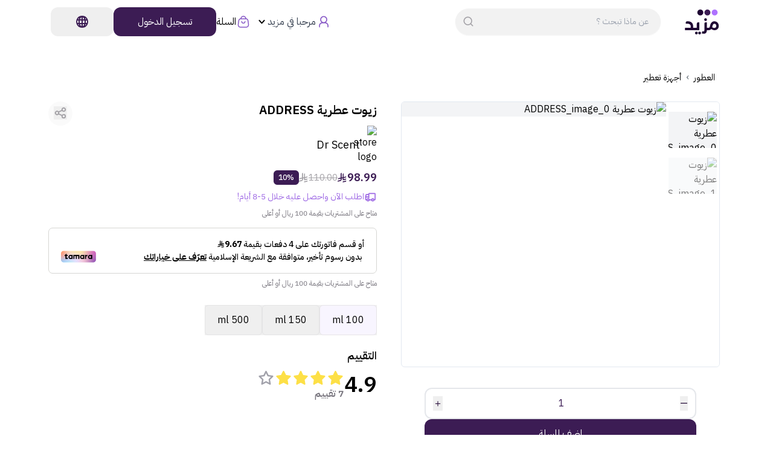

--- FILE ---
content_type: text/html;charset=utf-8
request_url: https://mazeed.sa/products/d6fc400b-68bc-4ad4-bfa7-443b04e3a78a
body_size: 87628
content:
<!DOCTYPE html><html  lang="ar" dir="rtl" data-capo=""><head><meta charset="utf-8">
<meta name="viewport" content="width=device-width, initial-scale=1, maximum-scale=1, user-scalable=no">
<title> زيوت عطرية ADDRESS - تسوق بمتعة مع مزيد</title>
<link rel="preconnect" href="https://fonts.googleapis.com" crossorigin="anonymous">
<link rel="preconnect" href="https://fonts.gstatic.com" crossorigin="anonymous">
<link rel="preconnect" href="https://media.zid.store" crossorigin="anonymous">
<script src="https://www.youtube.com/iframe_api"></script>
<link rel="stylesheet" href="https://fonts.googleapis.com/css2?family=IBM+Plex+Sans+Arabic:wght@100;200;300;400;500;600;700&display=swap" media="print" onload="this.media='all'">
<style>*,:after,:before{--tw-border-spacing-x:0;--tw-border-spacing-y:0;--tw-translate-x:0;--tw-translate-y:0;--tw-rotate:0;--tw-skew-x:0;--tw-skew-y:0;--tw-scale-x:1;--tw-scale-y:1;--tw-pan-x: ;--tw-pan-y: ;--tw-pinch-zoom: ;--tw-scroll-snap-strictness:proximity;--tw-gradient-from-position: ;--tw-gradient-via-position: ;--tw-gradient-to-position: ;--tw-ordinal: ;--tw-slashed-zero: ;--tw-numeric-figure: ;--tw-numeric-spacing: ;--tw-numeric-fraction: ;--tw-ring-inset: ;--tw-ring-offset-width:0px;--tw-ring-offset-color:#fff;--tw-ring-color:rgba(59,130,246,.5);--tw-ring-offset-shadow:0 0 #0000;--tw-ring-shadow:0 0 #0000;--tw-shadow:0 0 #0000;--tw-shadow-colored:0 0 #0000;--tw-blur: ;--tw-brightness: ;--tw-contrast: ;--tw-grayscale: ;--tw-hue-rotate: ;--tw-invert: ;--tw-saturate: ;--tw-sepia: ;--tw-drop-shadow: ;--tw-backdrop-blur: ;--tw-backdrop-brightness: ;--tw-backdrop-contrast: ;--tw-backdrop-grayscale: ;--tw-backdrop-hue-rotate: ;--tw-backdrop-invert: ;--tw-backdrop-opacity: ;--tw-backdrop-saturate: ;--tw-backdrop-sepia: ;--tw-contain-size: ;--tw-contain-layout: ;--tw-contain-paint: ;--tw-contain-style: }::backdrop{--tw-border-spacing-x:0;--tw-border-spacing-y:0;--tw-translate-x:0;--tw-translate-y:0;--tw-rotate:0;--tw-skew-x:0;--tw-skew-y:0;--tw-scale-x:1;--tw-scale-y:1;--tw-pan-x: ;--tw-pan-y: ;--tw-pinch-zoom: ;--tw-scroll-snap-strictness:proximity;--tw-gradient-from-position: ;--tw-gradient-via-position: ;--tw-gradient-to-position: ;--tw-ordinal: ;--tw-slashed-zero: ;--tw-numeric-figure: ;--tw-numeric-spacing: ;--tw-numeric-fraction: ;--tw-ring-inset: ;--tw-ring-offset-width:0px;--tw-ring-offset-color:#fff;--tw-ring-color:rgba(59,130,246,.5);--tw-ring-offset-shadow:0 0 #0000;--tw-ring-shadow:0 0 #0000;--tw-shadow:0 0 #0000;--tw-shadow-colored:0 0 #0000;--tw-blur: ;--tw-brightness: ;--tw-contrast: ;--tw-grayscale: ;--tw-hue-rotate: ;--tw-invert: ;--tw-saturate: ;--tw-sepia: ;--tw-drop-shadow: ;--tw-backdrop-blur: ;--tw-backdrop-brightness: ;--tw-backdrop-contrast: ;--tw-backdrop-grayscale: ;--tw-backdrop-hue-rotate: ;--tw-backdrop-invert: ;--tw-backdrop-opacity: ;--tw-backdrop-saturate: ;--tw-backdrop-sepia: ;--tw-contain-size: ;--tw-contain-layout: ;--tw-contain-paint: ;--tw-contain-style: }/*! tailwindcss v3.4.12 | MIT License | https://tailwindcss.com*/*,:after,:before{border:0 solid #e5e7eb;box-sizing:border-box}:after,:before{--tw-content:""}:host,html{line-height:1.5;-webkit-text-size-adjust:100%;font-family:ui-sans-serif,system-ui,sans-serif,Apple Color Emoji,Segoe UI Emoji,Segoe UI Symbol,Noto Color Emoji;font-feature-settings:normal;font-variation-settings:normal;-moz-tab-size:4;-o-tab-size:4;tab-size:4;-webkit-tap-highlight-color:transparent}body{line-height:inherit;margin:0}hr{border-top-width:1px;color:inherit;height:0}abbr:where([title]){-webkit-text-decoration:underline dotted;text-decoration:underline dotted}h1,h2,h3,h4,h5,h6{font-size:inherit;font-weight:inherit}a{color:inherit;text-decoration:inherit}b,strong{font-weight:bolder}code,kbd,pre,samp{font-family:ui-monospace,SFMono-Regular,Menlo,Monaco,Consolas,Liberation Mono,Courier New,monospace;font-feature-settings:normal;font-size:1em;font-variation-settings:normal}small{font-size:80%}sub,sup{font-size:75%;line-height:0;position:relative;vertical-align:baseline}sub{bottom:-.25em}sup{top:-.5em}table{border-collapse:collapse;border-color:inherit;text-indent:0}button,input,optgroup,select,textarea{color:inherit;font-family:inherit;font-feature-settings:inherit;font-size:100%;font-variation-settings:inherit;font-weight:inherit;letter-spacing:inherit;line-height:inherit;margin:0;padding:0}button,select{text-transform:none}button,input:where([type=button]),input:where([type=reset]),input:where([type=submit]){-webkit-appearance:button;background-color:transparent;background-image:none}:-moz-focusring{outline:auto}:-moz-ui-invalid{box-shadow:none}progress{vertical-align:baseline}::-webkit-inner-spin-button,::-webkit-outer-spin-button{height:auto}[type=search]{-webkit-appearance:textfield;outline-offset:-2px}::-webkit-search-decoration{-webkit-appearance:none}::-webkit-file-upload-button{-webkit-appearance:button;font:inherit}summary{display:list-item}blockquote,dd,dl,figure,h1,h2,h3,h4,h5,h6,hr,p,pre{margin:0}fieldset{margin:0}fieldset,legend{padding:0}menu,ol,ul{list-style:none;margin:0;padding:0}dialog{padding:0}textarea{resize:vertical}input::-moz-placeholder,textarea::-moz-placeholder{color:#9ca3af;opacity:1}input::placeholder,textarea::placeholder{color:#9ca3af;opacity:1}[role=button],button{cursor:pointer}:disabled{cursor:default}audio,canvas,embed,iframe,img,object,svg,video{display:block;vertical-align:middle}img,video{height:auto;max-width:100%}[hidden]{display:none}.container{margin-left:auto;margin-right:auto;padding-left:1rem;padding-right:1rem;width:100%}@media (min-width:640px){.container{max-width:640px;padding-left:2rem;padding-right:2rem}}@media (min-width:768px){.container{max-width:768px}}@media (min-width:1024px){.container{max-width:1024px;padding-left:4rem;padding-right:4rem}}@media (min-width:1280px){.container{max-width:1280px;padding-left:5rem;padding-right:5rem}}@media (min-width:1536px){.container{max-width:1536px;padding-left:8rem;padding-right:8rem}}.btn{border-radius:.75rem;padding:.75rem 2.5rem;transition-duration:.15s;transition-property:all;transition-timing-function:cubic-bezier(.4,0,.2,1)}.btn:disabled{border-width:0;--tw-bg-opacity:1;--tw-text-opacity:1;color:rgb(255 255 255/var(--tw-text-opacity))}.btn:disabled,.btn:hover:disabled{background-color:rgb(203 213 225/var(--tw-bg-opacity))}.btn:hover:disabled{--tw-bg-opacity:1}.btn-primary{border-radius:.75rem;padding:.75rem 2.5rem;transition-duration:.15s;transition-property:all;transition-timing-function:cubic-bezier(.4,0,.2,1)}.btn-primary:disabled{border-width:0;--tw-bg-opacity:1;background-color:rgb(203 213 225/var(--tw-bg-opacity));--tw-text-opacity:1;color:rgb(255 255 255/var(--tw-text-opacity))}.btn-primary:hover:disabled{--tw-bg-opacity:1;background-color:rgb(203 213 225/var(--tw-bg-opacity))}.btn-primary{--tw-bg-opacity:1;--tw-text-opacity:1;color:rgb(255 255 255/var(--tw-text-opacity))}.btn-primary,.btn-primary:hover{background-color:rgb(60 28 84/var(--tw-bg-opacity))}.btn-primary:hover{--tw-bg-opacity:1}.pointer-events-none{pointer-events:none}.\!visible{visibility:visible!important}.visible{visibility:visible}.fixed{position:fixed}.absolute{position:absolute}.relative{position:relative}.sticky{position:sticky}.inset-0{inset:0}.inset-x-0{left:0;right:0}.inset-y-0{bottom:0;top:0}.\!-right-2{right:-.5rem!important}.\!top-\[80px\]{top:80px!important}.-bottom-2{bottom:-.5rem}.-left-3{left:-.75rem}.-right-3{right:-.75rem}.-top-1{top:-.25rem}.-top-2{top:-.5rem}.-top-4{top:-1rem}.-top-7{top:-1.75rem}.bottom-0{bottom:0}.bottom-2{bottom:.5rem}.bottom-4{bottom:1rem}.end-0{inset-inline-end:0}.end-2{inset-inline-end:.5rem}.end-4{inset-inline-end:1rem}.left-0{left:0}.left-1\/2{left:50%}.left-2\.5{left:.625rem}.left-3{left:.75rem}.left-4{left:1rem}.left-\[-5px\]{left:-5px}.left-\[44px\]{left:44px}.left-\[50px\]{left:50px}.left-\[60px\]{left:60px}.left-\[66px\]{left:66px}.right-0{right:0}.right-3{right:.75rem}.right-4{right:1rem}.right-\[-5px\]{right:-5px}.right-\[44px\]{right:44px}.right-\[50px\]{right:50px}.right-\[60px\]{right:60px}.right-\[66px\]{right:66px}.right-\[unset\]{right:unset}.start-2{inset-inline-start:.5rem}.start-7{inset-inline-start:1.75rem}.top-0{top:0}.top-1\.5{top:.375rem}.top-1\/2{top:50%}.top-10{top:2.5rem}.top-14{top:3.5rem}.top-2{top:.5rem}.top-24{top:6rem}.top-3{top:.75rem}.top-4{top:1rem}.top-5{top:1.25rem}.top-\[20px\]{top:20px}.top-\[42px\]{top:42px}.\!z-50,.\!z-\[50\]{z-index:50!important}.z-10{z-index:10}.z-20{z-index:20}.z-30{z-index:30}.z-40{z-index:40}.z-50{z-index:50}.z-\[100\]{z-index:100}.z-\[60\]{z-index:60}.z-\[9999\]{z-index:9999}.z-\[999\]{z-index:999}.col-span-2{grid-column:span 2/span 2}.col-span-3{grid-column:span 3/span 3}.col-span-4{grid-column:span 4/span 4}.col-span-5{grid-column:span 5/span 5}.\!m-0{margin:0!important}.m-0{margin:0}.m-10{margin:2.5rem}.m-2{margin:.5rem}.m-3{margin:.75rem}.m-5{margin:1.25rem}.m-auto{margin:auto}.-mx-1{margin-left:-.25rem;margin-right:-.25rem}.-mx-2{margin-left:-.5rem;margin-right:-.5rem}.-mx-6{margin-left:-1.5rem;margin-right:-1.5rem}.-my-16{margin-bottom:-4rem;margin-top:-4rem}.mx-0\.5{margin-left:.125rem;margin-right:.125rem}.mx-1{margin-left:.25rem;margin-right:.25rem}.mx-1\.5{margin-left:.375rem;margin-right:.375rem}.mx-2{margin-left:.5rem;margin-right:.5rem}.mx-3{margin-left:.75rem;margin-right:.75rem}.mx-4{margin-left:1rem;margin-right:1rem}.mx-6{margin-left:1.5rem;margin-right:1.5rem}.mx-\[2rem\]{margin-left:2rem;margin-right:2rem}.mx-\[3vw\]{margin-left:3vw;margin-right:3vw}.mx-auto{margin-left:auto;margin-right:auto}.my-1{margin-bottom:.25rem;margin-top:.25rem}.my-1\.5{margin-bottom:.375rem;margin-top:.375rem}.my-10{margin-bottom:2.5rem;margin-top:2.5rem}.my-12{margin-bottom:3rem;margin-top:3rem}.my-2{margin-bottom:.5rem;margin-top:.5rem}.my-3{margin-bottom:.75rem;margin-top:.75rem}.my-3\.5{margin-bottom:.875rem;margin-top:.875rem}.my-4{margin-bottom:1rem;margin-top:1rem}.my-5{margin-bottom:1.25rem;margin-top:1.25rem}.my-6{margin-bottom:1.5rem;margin-top:1.5rem}.my-8{margin-bottom:2rem;margin-top:2rem}.\!mb-0{margin-bottom:0!important}.\!mb-3{margin-bottom:.75rem!important}.\!mt-1{margin-top:.25rem!important}.-mb-1{margin-bottom:-.25rem}.-me-3{margin-inline-end:-.75rem}.-mt-6{margin-top:-1.5rem}.mb-0{margin-bottom:0}.mb-1{margin-bottom:.25rem}.mb-1\.5{margin-bottom:.375rem}.mb-10{margin-bottom:2.5rem}.mb-12{margin-bottom:3rem}.mb-16{margin-bottom:4rem}.mb-2{margin-bottom:.5rem}.mb-3{margin-bottom:.75rem}.mb-4{margin-bottom:1rem}.mb-5{margin-bottom:1.25rem}.mb-6{margin-bottom:1.5rem}.mb-8{margin-bottom:2rem}.mb-9{margin-bottom:2.25rem}.ml-3{margin-left:.75rem}.mr-4{margin-right:1rem}.mt-0{margin-top:0}.mt-0\.5{margin-top:.125rem}.mt-1{margin-top:.25rem}.mt-1\.5{margin-top:.375rem}.mt-10{margin-top:2.5rem}.mt-12{margin-top:3rem}.mt-14{margin-top:3.5rem}.mt-2{margin-top:.5rem}.mt-2\.5{margin-top:.625rem}.mt-3{margin-top:.75rem}.mt-32{margin-top:8rem}.mt-4{margin-top:1rem}.mt-5{margin-top:1.25rem}.mt-6{margin-top:1.5rem}.mt-8{margin-top:2rem}.mt-auto{margin-top:auto}.block{display:block}.\!inline-block{display:inline-block!important}.inline-block{display:inline-block}.\!flex{display:flex!important}.flex{display:flex}.inline-flex{display:inline-flex}.grid{display:grid}.\!hidden{display:none!important}.hidden{display:none}.aspect-square{aspect-ratio:1/1}.\!h-14{height:3.5rem!important}.\!h-6{height:1.5rem!important}.\!h-\[80px\]{height:80px!important}.\!h-full{height:100%!important}.\!h-screen{height:100vh!important}.h-0{height:0}.h-10{height:2.5rem}.h-12{height:3rem}.h-14{height:3.5rem}.h-16{height:4rem}.h-2{height:.5rem}.h-2\.5{height:.625rem}.h-20{height:5rem}.h-24{height:6rem}.h-28{height:7rem}.h-3{height:.75rem}.h-32{height:8rem}.h-36{height:9rem}.h-4{height:1rem}.h-40{height:10rem}.h-44{height:11rem}.h-48{height:12rem}.h-5{height:1.25rem}.h-6{height:1.5rem}.h-60{height:15rem}.h-64{height:16rem}.h-7{height:1.75rem}.h-8{height:2rem}.h-9{height:2.25rem}.h-96{height:24rem}.h-\[148px\]{height:148px}.h-\[18px\]{height:18px}.h-\[200px\]{height:200px}.h-\[270px\]{height:270px}.h-\[2px\]{height:2px}.h-\[300px\]{height:300px}.h-\[35vh\]{height:35vh}.h-\[36px\]{height:36px}.h-\[42px\]{height:42px}.h-\[438px\]{height:438px}.h-\[48px\]{height:48px}.h-\[50px\]{height:50px}.h-\[60px\]{height:60px}.h-\[67px\]{height:67px}.h-\[70vh\]{height:70vh}.h-\[76px\]{height:76px}.h-\[80px\]{height:80px}.h-\[80vh\]{height:80vh}.h-\[90\%\]{height:90%}.h-\[calc\(65vh_-_150px\)\]{height:calc(65vh - 150px)}.h-auto{height:auto}.h-full{height:100%}.h-screen{height:100vh}.\!max-h-full{max-height:100%!important}.max-h-80{max-height:20rem}.max-h-\[400px\]{max-height:400px}.min-h-\[auto\]{min-height:auto}.min-h-\[calc\(100vh_-_240px\)\]{min-height:calc(100vh - 240px)}.min-h-screen{min-height:100vh}.\!w-6{width:1.5rem!important}.\!w-\[200px\]{width:200px!important}.\!w-\[89\%\]{width:89%!important}.\!w-full{width:100%!important}.w-1\/2{width:50%}.w-1\/3{width:33.333333%}.w-1\/4{width:25%}.w-10{width:2.5rem}.w-10\/12{width:83.333333%}.w-11{width:2.75rem}.w-11\/12{width:91.666667%}.w-12{width:3rem}.w-14{width:3.5rem}.w-16{width:4rem}.w-2{width:.5rem}.w-2\/3{width:66.666667%}.w-2\/4{width:50%}.w-20{width:5rem}.w-22{width:5.5rem}.w-24{width:6rem}.w-28{width:7rem}.w-3{width:.75rem}.w-3\/4{width:75%}.w-3\/5{width:60%}.w-32{width:8rem}.w-4{width:1rem}.w-4\/5{width:80%}.w-40{width:10rem}.w-48{width:12rem}.w-5{width:1.25rem}.w-5\/6{width:83.333333%}.w-6{width:1.5rem}.w-64{width:16rem}.w-7{width:1.75rem}.w-8{width:2rem}.w-80{width:20rem}.w-9{width:2.25rem}.w-\[136px\]{width:136px}.w-\[148px\]{width:148px}.w-\[160px\]{width:160px}.w-\[18px\]{width:18px}.w-\[196px\]{width:196px}.w-\[200px\]{width:200px}.w-\[280px\]{width:280px}.w-\[300px\]{width:300px}.w-\[358px\]{width:358px}.w-\[36px\]{width:36px}.w-\[422px\]{width:422px}.w-\[438px\]{width:438px}.w-\[450px\]{width:450px}.w-\[48px\]{width:48px}.w-\[50\%\]{width:50%}.w-\[6px\]{width:6px}.w-\[70\%\]{width:70%}.w-\[76px\]{width:76px}.w-\[80px\]{width:80px}.w-\[90\%\]{width:90%}.w-\[92\%\]{width:92%}.w-\[94\%\]{width:94%}.w-\[94vw\]{width:94vw}.w-\[calc\(100\%_-_158px\)\]{width:calc(100% - 158px)}.w-\[calc\(calc\(100\%\/2\)_-_10px\)\]{width:calc(50% - 10px)}.w-auto{width:auto}.w-full{width:100%}.w-screen{width:100vw}.min-w-16{min-width:4rem}.min-w-36{min-width:9rem}.min-w-4{min-width:1rem}.min-w-\[136px\]{min-width:136px}.min-w-full{min-width:100%}.max-w-\[200px\]{max-width:200px}.max-w-\[25ch\]{max-width:25ch}.max-w-\[90\%\]{max-width:90%}.max-w-full{max-width:100%}.max-w-lg{max-width:32rem}.max-w-md{max-width:28rem}.max-w-screen-sm{max-width:640px}.\!flex-\[unset\]{flex:unset!important}.flex-1{flex:1 1 0%}.flex-\[2\]{flex:2}.flex-\[3\]{flex:3}.flex-shrink-0,.shrink-0{flex-shrink:0}.grow,.grow-\[1\]{flex-grow:1}.grow-\[2\.5\]{flex-grow:2.5}.grow-\[3\.5\]{flex-grow:3.5}.grow-\[5\]{flex-grow:5}.basis-16{flex-basis:4rem}.origin-\[0_0\]{transform-origin:0 0}.origin-top-right{transform-origin:top right}.-translate-x-1\/2{--tw-translate-x:-50%}.-translate-x-1\/2,.-translate-y-1\/2{transform:translate(var(--tw-translate-x),var(--tw-translate-y)) rotate(var(--tw-rotate)) skewX(var(--tw-skew-x)) skewY(var(--tw-skew-y)) scaleX(var(--tw-scale-x)) scaleY(var(--tw-scale-y))}.-translate-y-1\/2{--tw-translate-y:-50%}.translate-x-0{--tw-translate-x:0px}.translate-x-0,.translate-x-5{transform:translate(var(--tw-translate-x),var(--tw-translate-y)) rotate(var(--tw-rotate)) skewX(var(--tw-skew-x)) skewY(var(--tw-skew-y)) scaleX(var(--tw-scale-x)) scaleY(var(--tw-scale-y))}.translate-x-5{--tw-translate-x:1.25rem}.translate-x-\[-100\%\]{--tw-translate-x:-100%}.-rotate-90,.translate-x-\[-100\%\]{transform:translate(var(--tw-translate-x),var(--tw-translate-y)) rotate(var(--tw-rotate)) skewX(var(--tw-skew-x)) skewY(var(--tw-skew-y)) scaleX(var(--tw-scale-x)) scaleY(var(--tw-scale-y))}.-rotate-90{--tw-rotate:-90deg}.rotate-180{--tw-rotate:180deg}.rotate-180,.rotate-\[270deg\]{transform:translate(var(--tw-translate-x),var(--tw-translate-y)) rotate(var(--tw-rotate)) skewX(var(--tw-skew-x)) skewY(var(--tw-skew-y)) scaleX(var(--tw-scale-x)) scaleY(var(--tw-scale-y))}.rotate-\[270deg\]{--tw-rotate:270deg}.scale-100{--tw-scale-x:1;--tw-scale-y:1}.scale-100,.scale-95{transform:translate(var(--tw-translate-x),var(--tw-translate-y)) rotate(var(--tw-rotate)) skewX(var(--tw-skew-x)) skewY(var(--tw-skew-y)) scaleX(var(--tw-scale-x)) scaleY(var(--tw-scale-y))}.scale-95{--tw-scale-x:.95;--tw-scale-y:.95}.scale-\[1\.2\]{--tw-scale-x:1.2;--tw-scale-y:1.2}.scale-\[1\.2\],.scale-x-\[-1\]{transform:translate(var(--tw-translate-x),var(--tw-translate-y)) rotate(var(--tw-rotate)) skewX(var(--tw-skew-x)) skewY(var(--tw-skew-y)) scaleX(var(--tw-scale-x)) scaleY(var(--tw-scale-y))}.scale-x-\[-1\]{--tw-scale-x:-1}.transform{transform:translate(var(--tw-translate-x),var(--tw-translate-y)) rotate(var(--tw-rotate)) skewX(var(--tw-skew-x)) skewY(var(--tw-skew-y)) scaleX(var(--tw-scale-x)) scaleY(var(--tw-scale-y))}.\!animate-none{animation:none!important}@keyframes fadeIn{0%{display:none;opacity:0}to{display:block;opacity:1}}.animate-fadeIn{animation:fadeIn .5s ease-in-out forwards}@keyframes fadeOut{0%{display:block;opacity:1}to{display:none;opacity:0}}.animate-fadeOut{animation:fadeOut .5s ease-in-out forwards}@keyframes pulse{50%{opacity:.5}}.animate-pulse{animation:pulse 2s cubic-bezier(.4,0,.6,1) infinite}@keyframes spin{to{transform:rotate(1turn)}}.animate-spin{animation:spin 1s linear infinite}.\!cursor-auto{cursor:auto!important}.\!cursor-default{cursor:default!important}.cursor-default{cursor:default}.cursor-pointer{cursor:pointer}.select-none{-webkit-user-select:none;-moz-user-select:none;user-select:none}.resize-none{resize:none}.snap-x{scroll-snap-type:x var(--tw-scroll-snap-strictness)}.snap-mandatory{--tw-scroll-snap-strictness:mandatory}.snap-start{scroll-snap-align:start}.snap-normal{scroll-snap-stop:normal}.list-decimal{list-style-type:decimal}.list-disc{list-style-type:disc}.auto-cols-\[112px\]{grid-auto-columns:112px}.grid-flow-row{grid-auto-flow:row}.grid-flow-col{grid-auto-flow:column}.grid-cols-1{grid-template-columns:repeat(1,minmax(0,1fr))}.grid-cols-2{grid-template-columns:repeat(2,minmax(0,1fr))}.grid-cols-3{grid-template-columns:repeat(3,minmax(0,1fr))}.grid-cols-5{grid-template-columns:repeat(5,minmax(0,1fr))}.grid-cols-6{grid-template-columns:repeat(6,minmax(0,1fr))}.grid-rows-2{grid-template-rows:repeat(2,minmax(0,1fr))}.flex-row{flex-direction:row}.flex-row-reverse{flex-direction:row-reverse}.flex-col{flex-direction:column}.flex-col-reverse{flex-direction:column-reverse}.flex-wrap{flex-wrap:wrap}.flex-nowrap{flex-wrap:nowrap}.content-center{align-content:center}.items-start{align-items:flex-start}.items-end{align-items:flex-end}.\!items-center{align-items:center!important}.items-center{align-items:center}.justify-start{justify-content:flex-start}.\!justify-end{justify-content:flex-end!important}.justify-end{justify-content:flex-end}.justify-center{justify-content:center}.\!justify-between{justify-content:space-between!important}.justify-between{justify-content:space-between}.justify-items-center{justify-items:center}.\!gap-0{gap:0!important}.\!gap-2{gap:.5rem!important}.gap-0{gap:0}.gap-0\.5{gap:.125rem}.gap-1{gap:.25rem}.gap-1\.5{gap:.375rem}.gap-10{gap:2.5rem}.gap-12{gap:3rem}.gap-14{gap:3.5rem}.gap-16{gap:4rem}.gap-2{gap:.5rem}.gap-2\.5{gap:.625rem}.gap-20{gap:5rem}.gap-24{gap:6rem}.gap-3{gap:.75rem}.gap-3\.5{gap:.875rem}.gap-32{gap:8rem}.gap-4{gap:1rem}.gap-5{gap:1.25rem}.gap-6{gap:1.5rem}.gap-8{gap:2rem}.gap-9{gap:2.25rem}.gap-\[20px\]{gap:20px}.gap-x-2{-moz-column-gap:.5rem;column-gap:.5rem}.gap-x-3{-moz-column-gap:.75rem;column-gap:.75rem}.gap-x-5{-moz-column-gap:1.25rem;column-gap:1.25rem}.gap-y-10{row-gap:2.5rem}.gap-y-3{row-gap:.75rem}.gap-y-8{row-gap:2rem}.space-y-2>:not([hidden])~:not([hidden]){--tw-space-y-reverse:0;margin-bottom:calc(.5rem*var(--tw-space-y-reverse));margin-top:calc(.5rem*(1 - var(--tw-space-y-reverse)))}.space-y-4>:not([hidden])~:not([hidden]){--tw-space-y-reverse:0;margin-bottom:calc(1rem*var(--tw-space-y-reverse));margin-top:calc(1rem*(1 - var(--tw-space-y-reverse)))}.self-start{align-self:flex-start}.self-end{align-self:flex-end}.self-center{align-self:center}.overflow-hidden{overflow:hidden}.overflow-visible{overflow:visible}.overflow-scroll{overflow:scroll}.overflow-x-auto{overflow-x:auto}.overflow-y-auto{overflow-y:auto}.overflow-x-hidden{overflow-x:hidden}.\!overflow-y-hidden{overflow-y:hidden!important}.overflow-x-scroll{overflow-x:scroll}.\!overflow-y-scroll{overflow-y:scroll!important}.overflow-y-scroll{overflow-y:scroll}.truncate{overflow:hidden;white-space:nowrap}.text-ellipsis,.truncate{text-overflow:ellipsis}.whitespace-nowrap{white-space:nowrap}.whitespace-pre-line{white-space:pre-line}.break-words{overflow-wrap:break-word}.break-all{word-break:break-all}.\!rounded-2xl{border-radius:1rem!important}.\!rounded-3xl{border-radius:1.5rem!important}.\!rounded-full{border-radius:9999px!important}.\!rounded-lg{border-radius:.5rem!important}.\!rounded-md{border-radius:.375rem!important}.\!rounded-xl{border-radius:.75rem!important}.rounded{border-radius:.25rem}.rounded-2xl{border-radius:1rem}.rounded-3xl{border-radius:1.5rem}.rounded-full{border-radius:9999px}.rounded-lg{border-radius:.5rem}.rounded-md{border-radius:.375rem}.rounded-none{border-radius:0}.rounded-sm{border-radius:.125rem}.rounded-xl{border-radius:.75rem}.\!rounded-b-lg{border-bottom-left-radius:.5rem!important;border-bottom-right-radius:.5rem!important}.\!rounded-b-none{border-bottom-left-radius:0!important;border-bottom-right-radius:0!important}.rounded-b-none{border-bottom-left-radius:0;border-bottom-right-radius:0}.rounded-b-xl{border-bottom-left-radius:.75rem;border-bottom-right-radius:.75rem}.rounded-bl-lg{border-bottom-left-radius:.5rem}.rounded-es-lg{border-end-start-radius:.5rem}.rounded-se-lg{border-start-end-radius:.5rem}.rounded-tr-lg{border-top-right-radius:.5rem}.\!border{border-width:1px!important}.border{border-width:1px}.border-0{border-width:0}.border-2{border-width:2px}.border-4{border-width:4px}.border-8{border-width:8px}.border-\[3px\]{border-width:3px}.\!border-b-0{border-bottom-width:0!important}.border-b{border-bottom-width:1px}.border-b-2{border-bottom-width:2px}.border-l{border-left-width:1px}.border-t{border-top-width:1px}.border-t-0{border-top-width:0}.border-solid{border-style:solid}.border-dashed{border-style:dashed}.border-none{border-style:none}.\!border-amber-200{--tw-border-opacity:1!important;border-color:rgb(253 230 138/var(--tw-border-opacity))!important}.\!border-neutral-100{--tw-border-opacity:1!important;border-color:rgb(242 242 242/var(--tw-border-opacity))!important}.\!border-neutral-200{--tw-border-opacity:1!important;border-color:rgb(228 228 229/var(--tw-border-opacity))!important}.\!border-neutral-400\/50{border-color:hsla(264,3%,64%,.5)!important}.\!border-pink-600{--tw-border-opacity:1!important;border-color:rgb(219 39 119/var(--tw-border-opacity))!important}.\!border-primary-400{--tw-border-opacity:1!important;border-color:rgb(168 163 174/var(--tw-border-opacity))!important}.\!border-purpuru-300,.\!border-purpuru-400{--tw-border-opacity:1!important;border-color:rgb(172 161 248/var(--tw-border-opacity))!important}.\!border-zinc-100{--tw-border-opacity:1!important;border-color:rgb(244 244 245/var(--tw-border-opacity))!important}.border-black{--tw-border-opacity:1;border-color:rgb(0 0 0/var(--tw-border-opacity))}.border-blue-200{--tw-border-opacity:1;border-color:rgb(191 219 254/var(--tw-border-opacity))}.border-gray-100{--tw-border-opacity:1;border-color:rgb(243 244 246/var(--tw-border-opacity))}.border-gray-200{--tw-border-opacity:1;border-color:rgb(229 231 235/var(--tw-border-opacity))}.border-indigo-100{--tw-border-opacity:1;border-color:rgb(224 231 255/var(--tw-border-opacity))}.border-neutral-100{--tw-border-opacity:1;border-color:rgb(242 242 242/var(--tw-border-opacity))}.border-neutral-200{--tw-border-opacity:1;border-color:rgb(228 228 229/var(--tw-border-opacity))}.border-neutral-300{--tw-border-opacity:1;border-color:rgb(198 198 200/var(--tw-border-opacity))}.border-neutral-400{--tw-border-opacity:1;border-color:rgb(163 161 166/var(--tw-border-opacity))}.border-neutral-50{--tw-border-opacity:1;border-color:rgb(248 248 248/var(--tw-border-opacity))}.border-orange-200{--tw-border-opacity:1;border-color:rgb(254 215 170/var(--tw-border-opacity))}.border-primary{--tw-border-opacity:1;border-color:rgb(60 28 84/var(--tw-border-opacity))}.border-primary-200{--tw-border-opacity:1;border-color:rgb(230 228 231/var(--tw-border-opacity))}.border-primary-300{--tw-border-opacity:1;border-color:rgb(201 198 205/var(--tw-border-opacity))}.border-primary-400{--tw-border-opacity:1;border-color:rgb(168 163 174/var(--tw-border-opacity))}.border-primary-50{--tw-border-opacity:1;border-color:rgb(248 248 248/var(--tw-border-opacity))}.border-primary-500{--tw-border-opacity:1;border-color:rgb(126 117 137/var(--tw-border-opacity))}.border-primary-700{--tw-border-opacity:1;border-color:rgb(54 25 75/var(--tw-border-opacity))}.border-purpuru-100{--tw-border-opacity:1;border-color:rgb(227 224 253/var(--tw-border-opacity))}.border-purpuru-300{--tw-border-opacity:1;border-color:rgb(172 161 248/var(--tw-border-opacity))}.border-purpuru-50{--tw-border-opacity:1;border-color:rgb(241 239 254/var(--tw-border-opacity))}.border-purpuru-500{--tw-border-opacity:1;border-color:rgb(144 129 246/var(--tw-border-opacity))}.border-red-200{--tw-border-opacity:1;border-color:rgb(254 202 202/var(--tw-border-opacity))}.border-red-400{--tw-border-opacity:1;border-color:rgb(248 113 113/var(--tw-border-opacity))}.border-red-500{--tw-border-opacity:1;border-color:rgb(239 68 68/var(--tw-border-opacity))}.border-secondary-200{--tw-border-opacity:1;border-color:rgb(241 234 255/var(--tw-border-opacity))}.border-slate-100{--tw-border-opacity:1;border-color:rgb(241 245 249/var(--tw-border-opacity))}.border-stone-100{--tw-border-opacity:1;border-color:rgb(245 245 244/var(--tw-border-opacity))}.border-transparent{border-color:transparent}.border-wellowp-100{--tw-border-opacity:1;border-color:rgb(248 245 255/var(--tw-border-opacity))}.border-wellowp-400{--tw-border-opacity:1;border-color:rgb(210 184 255/var(--tw-border-opacity))}.border-white{--tw-border-opacity:1;border-color:rgb(255 255 255/var(--tw-border-opacity))}.border-zinc-100{--tw-border-opacity:1;border-color:rgb(244 244 245/var(--tw-border-opacity))}.border-zinc-100\/50{border-color:hsla(240,5%,96%,.5)}.border-zinc-300{--tw-border-opacity:1;border-color:rgb(212 212 216/var(--tw-border-opacity))}.border-t-transparent{border-top-color:transparent}.border-opacity-5{--tw-border-opacity:0.05}.\!bg-amber-50{--tw-bg-opacity:1!important;background-color:rgb(255 251 235/var(--tw-bg-opacity))!important}.\!bg-emerald-50{--tw-bg-opacity:1!important;background-color:rgb(236 253 245/var(--tw-bg-opacity))!important}.\!bg-neutral-100{--tw-bg-opacity:1!important;background-color:rgb(242 242 242/var(--tw-bg-opacity))!important}.\!bg-neutral-300\/40{background-color:hsla(240,2%,78%,.4)!important}.\!bg-neutral-50{--tw-bg-opacity:1!important;background-color:rgb(248 248 248/var(--tw-bg-opacity))!important}.\!bg-pink-100{--tw-bg-opacity:1!important;background-color:rgb(252 231 243/var(--tw-bg-opacity))!important}.\!bg-primary{--tw-bg-opacity:1!important;background-color:rgb(60 28 84/var(--tw-bg-opacity))!important}.\!bg-primary-100{--tw-bg-opacity:1!important;background-color:rgb(243 242 243/var(--tw-bg-opacity))!important}.\!bg-primary-300{--tw-bg-opacity:1!important;background-color:rgb(201 198 205/var(--tw-bg-opacity))!important}.\!bg-purpuru-300{--tw-bg-opacity:1!important;background-color:rgb(172 161 248/var(--tw-bg-opacity))!important}.\!bg-purpuru-50{--tw-bg-opacity:1!important;background-color:rgb(241 239 254/var(--tw-bg-opacity))!important}.\!bg-transparent{background-color:transparent!important}.\!bg-white{--tw-bg-opacity:1!important;background-color:rgb(255 255 255/var(--tw-bg-opacity))!important}.\!bg-zinc-100{--tw-bg-opacity:1!important;background-color:rgb(244 244 245/var(--tw-bg-opacity))!important}.\!bg-zinc-200\/50{background-color:hsla(240,6%,90%,.5)!important}.bg-\[\#25d366\]{--tw-bg-opacity:1;background-color:rgb(37 211 102/var(--tw-bg-opacity))}.bg-\[\#FBF0BF\]{--tw-bg-opacity:1;background-color:rgb(251 240 191/var(--tw-bg-opacity))}.bg-\[\#FFF9F5\]{--tw-bg-opacity:1;background-color:rgb(255 249 245/var(--tw-bg-opacity))}.bg-amber-100{--tw-bg-opacity:1;background-color:rgb(254 243 199/var(--tw-bg-opacity))}.bg-black\/40{background-color:rgba(0,0,0,.4)}.bg-black\/80{background-color:rgba(0,0,0,.8)}.bg-blue-50{--tw-bg-opacity:1;background-color:rgb(239 246 255/var(--tw-bg-opacity))}.bg-buru-50{--tw-bg-opacity:1;background-color:rgb(238 248 253/var(--tw-bg-opacity))}.bg-custom-slate{--tw-bg-opacity:1;background-color:rgb(246 246 246/var(--tw-bg-opacity))}.bg-emerald-100{--tw-bg-opacity:1;background-color:rgb(209 250 229/var(--tw-bg-opacity))}.bg-emerald-50{--tw-bg-opacity:1;background-color:rgb(236 253 245/var(--tw-bg-opacity))}.bg-emerald-500{--tw-bg-opacity:1;background-color:rgb(16 185 129/var(--tw-bg-opacity))}.bg-gray-100{--tw-bg-opacity:1;background-color:rgb(243 244 246/var(--tw-bg-opacity))}.bg-gray-200{--tw-bg-opacity:1;background-color:rgb(229 231 235/var(--tw-bg-opacity))}.bg-gray-300{--tw-bg-opacity:1;background-color:rgb(209 213 219/var(--tw-bg-opacity))}.bg-gray-50{--tw-bg-opacity:1;background-color:rgb(249 250 251/var(--tw-bg-opacity))}.bg-gray-500{--tw-bg-opacity:1;background-color:rgb(107 114 128/var(--tw-bg-opacity))}.bg-indigo-50{--tw-bg-opacity:1;background-color:rgb(238 242 255/var(--tw-bg-opacity))}.bg-neutral-100{--tw-bg-opacity:1;background-color:rgb(242 242 242/var(--tw-bg-opacity))}.bg-neutral-100\/40{background-color:hsla(0,0%,95%,.4)}.bg-neutral-100\/50{background-color:hsla(0,0%,95%,.5)}.bg-neutral-200{--tw-bg-opacity:1;background-color:rgb(228 228 229/var(--tw-bg-opacity))}.bg-neutral-25{--tw-bg-opacity:1;background-color:rgb(252 252 252/var(--tw-bg-opacity))}.bg-neutral-50{--tw-bg-opacity:1;background-color:rgb(248 248 248/var(--tw-bg-opacity))}.bg-neutral-500\/10{background-color:hsla(260,4%,46%,.1)}.bg-orange-50{--tw-bg-opacity:1;background-color:rgb(255 247 237/var(--tw-bg-opacity))}.bg-pink-100{--tw-bg-opacity:1;background-color:rgb(252 231 243/var(--tw-bg-opacity))}.bg-pink-600{--tw-bg-opacity:1;background-color:rgb(219 39 119/var(--tw-bg-opacity))}.bg-primary{--tw-bg-opacity:1;background-color:rgb(60 28 84/var(--tw-bg-opacity))}.bg-primary-100{--tw-bg-opacity:1;background-color:rgb(243 242 243/var(--tw-bg-opacity))}.bg-primary-200{--tw-bg-opacity:1;background-color:rgb(230 228 231/var(--tw-bg-opacity))}.bg-primary-300{--tw-bg-opacity:1;background-color:rgb(201 198 205/var(--tw-bg-opacity))}.bg-primary-50{--tw-bg-opacity:1;background-color:rgb(248 248 248/var(--tw-bg-opacity))}.bg-primary-500{--tw-bg-opacity:1;background-color:rgb(126 117 137/var(--tw-bg-opacity))}.bg-primary-900{--tw-bg-opacity:1;background-color:rgb(38 18 53/var(--tw-bg-opacity))}.bg-primary\/10{background-color:rgba(60,28,84,.1)}.bg-purpuru-400\/20{background-color:rgba(172,161,248,.2)}.bg-purpuru-50{--tw-bg-opacity:1;background-color:rgb(241 239 254/var(--tw-bg-opacity))}.bg-purpuru-50\/50{background-color:rgba(241,239,254,.5)}.bg-purpuru-500{--tw-bg-opacity:1;background-color:rgb(144 129 246/var(--tw-bg-opacity))}.bg-purpuru-600{--tw-bg-opacity:1;background-color:rgb(116 98 244/var(--tw-bg-opacity))}.bg-red-100{--tw-bg-opacity:1;background-color:rgb(254 226 226/var(--tw-bg-opacity))}.bg-red-50{--tw-bg-opacity:1;background-color:rgb(254 242 242/var(--tw-bg-opacity))}.bg-red-500{--tw-bg-opacity:1;background-color:rgb(239 68 68/var(--tw-bg-opacity))}.bg-red-600{--tw-bg-opacity:1;background-color:rgb(220 38 38/var(--tw-bg-opacity))}.bg-reddish-100{--tw-bg-opacity:1;background-color:rgb(255 217 222/var(--tw-bg-opacity))}.bg-reddish-500{--tw-bg-opacity:1;background-color:rgb(232 26 101/var(--tw-bg-opacity))}.bg-secondary-100{--tw-bg-opacity:1;background-color:rgb(248 245 255/var(--tw-bg-opacity))}.bg-secondary-200{--tw-bg-opacity:1;background-color:rgb(241 234 255/var(--tw-bg-opacity))}.bg-secondary-600{--tw-bg-opacity:1;background-color:rgb(174 114 255/var(--tw-bg-opacity))}.bg-secondary-900{--tw-bg-opacity:1;background-color:rgb(110 72 161/var(--tw-bg-opacity))}.bg-sky-400{--tw-bg-opacity:1;background-color:rgb(56 189 248/var(--tw-bg-opacity))}.bg-sky-50{--tw-bg-opacity:1;background-color:rgb(240 249 255/var(--tw-bg-opacity))}.bg-sky-500{--tw-bg-opacity:1;background-color:rgb(14 165 233/var(--tw-bg-opacity))}.bg-transparent{background-color:transparent}.bg-wellowp-50{--tw-bg-opacity:1;background-color:rgb(251 249 255/var(--tw-bg-opacity))}.bg-wellowp-600{--tw-bg-opacity:1;background-color:rgb(174 114 255/var(--tw-bg-opacity))}.bg-white{--tw-bg-opacity:1;background-color:rgb(255 255 255/var(--tw-bg-opacity))}.bg-white\/20{background-color:hsla(0,0%,100%,.2)}.bg-white\/30{background-color:hsla(0,0%,100%,.3)}.bg-white\/60{background-color:hsla(0,0%,100%,.6)}.bg-white\/80{background-color:hsla(0,0%,100%,.8)}.bg-yellow-50{--tw-bg-opacity:1;background-color:rgb(254 252 232/var(--tw-bg-opacity))}.bg-zinc-100{--tw-bg-opacity:1;background-color:rgb(244 244 245/var(--tw-bg-opacity))}.bg-zinc-50{--tw-bg-opacity:1;background-color:rgb(250 250 250/var(--tw-bg-opacity))}.bg-opacity-10{--tw-bg-opacity:0.1}.bg-opacity-20{--tw-bg-opacity:0.2}.bg-opacity-5{--tw-bg-opacity:0.05}.bg-opacity-80{--tw-bg-opacity:0.8}.\!bg-none{background-image:none!important}.bg-gradient-to-b{background-image:linear-gradient(to bottom,var(--tw-gradient-stops))}.bg-gradient-to-r{background-image:linear-gradient(to right,var(--tw-gradient-stops))}.bg-gradient-to-t{background-image:linear-gradient(to top,var(--tw-gradient-stops))}.from-gray-50{--tw-gradient-from:#f9fafb var(--tw-gradient-from-position);--tw-gradient-to:rgba(249,250,251,0) var(--tw-gradient-to-position);--tw-gradient-stops:var(--tw-gradient-from),var(--tw-gradient-to)}.from-primary{--tw-gradient-from:#3c1c54 var(--tw-gradient-from-position);--tw-gradient-to:rgba(60,28,84,0) var(--tw-gradient-to-position);--tw-gradient-stops:var(--tw-gradient-from),var(--tw-gradient-to)}.from-purple-300\/20{--tw-gradient-from:rgba(216,180,254,.2) var(--tw-gradient-from-position);--tw-gradient-to:rgba(216,180,254,0) var(--tw-gradient-to-position);--tw-gradient-stops:var(--tw-gradient-from),var(--tw-gradient-to)}.from-secondary{--tw-gradient-from:#ae72ff var(--tw-gradient-from-position);--tw-gradient-to:rgba(174,114,255,0) var(--tw-gradient-to-position);--tw-gradient-stops:var(--tw-gradient-from),var(--tw-gradient-to)}.from-transparent{--tw-gradient-from:transparent var(--tw-gradient-from-position);--tw-gradient-to:transparent var(--tw-gradient-to-position);--tw-gradient-stops:var(--tw-gradient-from),var(--tw-gradient-to)}.from-wellowp-600{--tw-gradient-from:#ae72ff var(--tw-gradient-from-position);--tw-gradient-to:rgba(174,114,255,0) var(--tw-gradient-to-position);--tw-gradient-stops:var(--tw-gradient-from),var(--tw-gradient-to)}.via-transparent{--tw-gradient-to:transparent var(--tw-gradient-to-position);--tw-gradient-stops:var(--tw-gradient-from),transparent var(--tw-gradient-via-position),var(--tw-gradient-to)}.to-black\/75{--tw-gradient-to:rgba(0,0,0,.75) var(--tw-gradient-to-position)}.to-primary{--tw-gradient-to:#3c1c54 var(--tw-gradient-to-position)}.to-purple-600{--tw-gradient-to:#9333ea var(--tw-gradient-to-position)}.to-purple-900\/20{--tw-gradient-to:rgba(88,28,135,.2) var(--tw-gradient-to-position)}.to-white{--tw-gradient-to:#fff var(--tw-gradient-to-position)}.\!bg-cover{background-size:cover!important}.bg-contain{background-size:contain}.bg-center{background-position:50%}.fill-current{fill:currentColor}.object-contain{-o-object-fit:contain;object-fit:contain}.object-cover{-o-object-fit:cover;object-fit:cover}.\!p-0{padding:0!important}.\!p-1{padding:.25rem!important}.\!p-1\.5{padding:.375rem!important}.\!p-2{padding:.5rem!important}.p-0{padding:0}.p-0\.5{padding:.125rem}.p-1{padding:.25rem}.p-1\.5{padding:.375rem}.p-10{padding:2.5rem}.p-2{padding:.5rem}.p-2\.5{padding:.625rem}.p-3{padding:.75rem}.p-3\.5{padding:.875rem}.p-4{padding:1rem}.p-5{padding:1.25rem}.p-6{padding:1.5rem}.p-8{padding:2rem}.p-9{padding:2.25rem}.\!px-0{padding-left:0!important;padding-right:0!important}.\!px-1\.5{padding-left:.375rem!important;padding-right:.375rem!important}.\!px-4{padding-left:1rem!important;padding-right:1rem!important}.\!py-1\.5{padding-bottom:.375rem!important;padding-top:.375rem!important}.\!py-2{padding-bottom:.5rem!important;padding-top:.5rem!important}.\!py-3{padding-bottom:.75rem!important;padding-top:.75rem!important}.px-0{padding-left:0;padding-right:0}.px-1{padding-left:.25rem;padding-right:.25rem}.px-10{padding-left:2.5rem;padding-right:2.5rem}.px-12{padding-left:3rem;padding-right:3rem}.px-2{padding-left:.5rem;padding-right:.5rem}.px-3{padding-left:.75rem;padding-right:.75rem}.px-3\.5{padding-left:.875rem;padding-right:.875rem}.px-4{padding-left:1rem;padding-right:1rem}.px-5{padding-left:1.25rem;padding-right:1.25rem}.px-6{padding-left:1.5rem;padding-right:1.5rem}.py-0{padding-bottom:0;padding-top:0}.py-0\.5{padding-bottom:.125rem;padding-top:.125rem}.py-1{padding-bottom:.25rem;padding-top:.25rem}.py-1\.5{padding-bottom:.375rem;padding-top:.375rem}.py-10{padding-bottom:2.5rem;padding-top:2.5rem}.py-12{padding-bottom:3rem;padding-top:3rem}.py-16{padding-bottom:4rem;padding-top:4rem}.py-2{padding-bottom:.5rem;padding-top:.5rem}.py-2\.5{padding-bottom:.625rem;padding-top:.625rem}.py-3{padding-bottom:.75rem;padding-top:.75rem}.py-4{padding-bottom:1rem;padding-top:1rem}.py-5{padding-bottom:1.25rem;padding-top:1.25rem}.py-6{padding-bottom:1.5rem;padding-top:1.5rem}.py-7{padding-bottom:1.75rem;padding-top:1.75rem}.py-8{padding-bottom:2rem;padding-top:2rem}.py-\[0\.32rem\]{padding-bottom:.32rem;padding-top:.32rem}.py-\[6px\]{padding-bottom:6px;padding-top:6px}.\!pb-20{padding-bottom:5rem!important}.\!pt-0{padding-top:0!important}.\!pt-10{padding-top:2.5rem!important}.\!pt-2{padding-top:.5rem!important}.\!pt-5{padding-top:1.25rem!important}.\!pt-6{padding-top:1.5rem!important}.pb-0{padding-bottom:0}.pb-1{padding-bottom:.25rem}.pb-2{padding-bottom:.5rem}.pb-2\.5{padding-bottom:.625rem}.pb-20{padding-bottom:5rem}.pb-24{padding-bottom:6rem}.pb-28{padding-bottom:7rem}.pb-36{padding-bottom:9rem}.pb-4{padding-bottom:1rem}.pb-8{padding-bottom:2rem}.pl-10{padding-left:2.5rem}.pl-2{padding-left:.5rem}.pl-3{padding-left:.75rem}.pr-2{padding-right:.5rem}.pr-4{padding-right:1rem}.pt-3{padding-top:.75rem}.pt-4{padding-top:1rem}.pt-5{padding-top:1.25rem}.pt-8{padding-top:2rem}.pt-\[0\.37rem\]{padding-top:.37rem}.text-left{text-align:left}.text-center{text-align:center}.text-start{text-align:start}.text-end{text-align:end}.align-top{vertical-align:top}.align-bottom{vertical-align:bottom}.\!text-lg{font-size:1.125rem!important;line-height:1.75rem!important}.\!text-sm{font-size:.875rem!important;line-height:1.25rem!important}.\!text-xl{font-size:1.25rem!important;line-height:1.75rem!important}.text-2xl{font-size:1.5rem;line-height:2rem}.text-3xl{font-size:1.875rem;line-height:2.25rem}.text-4xl{font-size:2.25rem;line-height:2.5rem}.text-8xl{font-size:6rem;line-height:1}.text-\[170px\]{font-size:170px}.text-\[28px\]{font-size:28px}.text-\[48px\]{font-size:48px}.text-\[80\%\]{font-size:80%}.text-base{font-size:1rem;line-height:1.5rem}.text-lg{font-size:1.125rem;line-height:1.75rem}.text-sm{font-size:.875rem;line-height:1.25rem}.text-xl{font-size:1.25rem;line-height:1.75rem}.text-xs{font-size:.75rem;line-height:1rem}.\!font-bold{font-weight:700!important}.\!font-light{font-weight:300!important}.\!font-medium{font-weight:500!important}.\!font-normal{font-weight:400!important}.font-black{font-weight:900}.font-bold{font-weight:700}.font-light{font-weight:300}.font-medium{font-weight:500}.font-normal{font-weight:400}.font-semibold{font-weight:600}.uppercase{text-transform:uppercase}.capitalize{text-transform:capitalize}.\!leading-6{line-height:1.5rem!important}.leading-10{line-height:2.5rem}.leading-5{line-height:1.25rem}.leading-\[2\.15\]{line-height:2.15}.leading-\[21px\]{line-height:21px}.leading-\[30px\]{line-height:30px}.leading-\[42px\]{line-height:42px}.leading-none{line-height:1}.\!text-black{--tw-text-opacity:1!important;color:rgb(0 0 0/var(--tw-text-opacity))!important}.\!text-neutral-300{--tw-text-opacity:1!important;color:rgb(198 198 200/var(--tw-text-opacity))!important}.\!text-neutral-400{--tw-text-opacity:1!important;color:rgb(163 161 166/var(--tw-text-opacity))!important}.\!text-neutral-600{--tw-text-opacity:1!important;color:rgb(31 4 51/var(--tw-text-opacity))!important}.\!text-neutral-700{--tw-text-opacity:1!important;color:rgb(28 4 46/var(--tw-text-opacity))!important}.\!text-primary-500{--tw-text-opacity:1!important;color:rgb(126 117 137/var(--tw-text-opacity))!important}.\!text-primary-600{--tw-text-opacity:1!important;color:rgb(60 28 84/var(--tw-text-opacity))!important}.\!text-white{--tw-text-opacity:1!important;color:rgb(255 255 255/var(--tw-text-opacity))!important}.\!text-yellow-300{--tw-text-opacity:1!important;color:rgb(253 224 71/var(--tw-text-opacity))!important}.text-\[\#802BE7\]{--tw-text-opacity:1;color:rgb(128 43 231/var(--tw-text-opacity))}.text-\[\#d1d1d1\]{--tw-text-opacity:1;color:rgb(209 209 209/var(--tw-text-opacity))}.text-black{--tw-text-opacity:1;color:rgb(0 0 0/var(--tw-text-opacity))}.text-blue-400{--tw-text-opacity:1;color:rgb(96 165 250/var(--tw-text-opacity))}.text-blue-700{--tw-text-opacity:1;color:rgb(29 78 216/var(--tw-text-opacity))}.text-blue-900{--tw-text-opacity:1;color:rgb(30 58 138/var(--tw-text-opacity))}.text-buru-500{--tw-text-opacity:1;color:rgb(63 184 232/var(--tw-text-opacity))}.text-emerald-500{--tw-text-opacity:1;color:rgb(16 185 129/var(--tw-text-opacity))}.text-emerald-600{--tw-text-opacity:1;color:rgb(5 150 105/var(--tw-text-opacity))}.text-emerald-700{--tw-text-opacity:1;color:rgb(4 120 87/var(--tw-text-opacity))}.text-gray-300{--tw-text-opacity:1;color:rgb(209 213 219/var(--tw-text-opacity))}.text-gray-400{--tw-text-opacity:1;color:rgb(156 163 175/var(--tw-text-opacity))}.text-gray-500{--tw-text-opacity:1;color:rgb(107 114 128/var(--tw-text-opacity))}.text-gray-600{--tw-text-opacity:1;color:rgb(75 85 99/var(--tw-text-opacity))}.text-gray-700{--tw-text-opacity:1;color:rgb(55 65 81/var(--tw-text-opacity))}.text-gray-800{--tw-text-opacity:1;color:rgb(31 41 55/var(--tw-text-opacity))}.text-gray-900{--tw-text-opacity:1;color:rgb(17 24 39/var(--tw-text-opacity))}.text-green-500{--tw-text-opacity:1;color:rgb(34 197 94/var(--tw-text-opacity))}.text-green-600{--tw-text-opacity:1;color:rgb(22 163 74/var(--tw-text-opacity))}.text-indigo-100{--tw-text-opacity:1;color:rgb(224 231 255/var(--tw-text-opacity))}.text-inherit{color:inherit}.text-neutral-300{--tw-text-opacity:1;color:rgb(198 198 200/var(--tw-text-opacity))}.text-neutral-400{--tw-text-opacity:1;color:rgb(163 161 166/var(--tw-text-opacity))}.text-neutral-500{--tw-text-opacity:1;color:rgb(117 114 123/var(--tw-text-opacity))}.text-neutral-500\/80{color:hsla(260,4%,46%,.8)}.text-neutral-600{--tw-text-opacity:1;color:rgb(31 4 51/var(--tw-text-opacity))}.text-neutral-600\/60{color:rgba(31,4,51,.6)}.text-neutral-700{--tw-text-opacity:1;color:rgb(28 4 46/var(--tw-text-opacity))}.text-neutral-800{--tw-text-opacity:1;color:rgb(24 3 40/var(--tw-text-opacity))}.text-neutral-900{--tw-text-opacity:1;color:rgb(20 3 32/var(--tw-text-opacity))}.text-orange-700{--tw-text-opacity:1;color:rgb(194 65 12/var(--tw-text-opacity))}.text-pink-600{--tw-text-opacity:1;color:rgb(219 39 119/var(--tw-text-opacity))}.text-primary{--tw-text-opacity:1;color:rgb(60 28 84/var(--tw-text-opacity))}.text-primary-200{--tw-text-opacity:1;color:rgb(230 228 231/var(--tw-text-opacity))}.text-primary-300{--tw-text-opacity:1;color:rgb(201 198 205/var(--tw-text-opacity))}.text-primary-400{--tw-text-opacity:1;color:rgb(168 163 174/var(--tw-text-opacity))}.text-primary-500{--tw-text-opacity:1;color:rgb(126 117 137/var(--tw-text-opacity))}.text-primary-600{--tw-text-opacity:1;color:rgb(60 28 84/var(--tw-text-opacity))}.text-primary-700{--tw-text-opacity:1;color:rgb(54 25 75/var(--tw-text-opacity))}.text-purple-600{--tw-text-opacity:1;color:rgb(147 51 234/var(--tw-text-opacity))}.text-purpuru-300{--tw-text-opacity:1;color:rgb(172 161 248/var(--tw-text-opacity))}.text-purpuru-500{--tw-text-opacity:1;color:rgb(144 129 246/var(--tw-text-opacity))}.text-purpuru-600{--tw-text-opacity:1;color:rgb(116 98 244/var(--tw-text-opacity))}.text-red-400{--tw-text-opacity:1;color:rgb(248 113 113/var(--tw-text-opacity))}.text-red-500{--tw-text-opacity:1;color:rgb(239 68 68/var(--tw-text-opacity))}.text-red-600{--tw-text-opacity:1;color:rgb(220 38 38/var(--tw-text-opacity))}.text-red-700{--tw-text-opacity:1;color:rgb(185 28 28/var(--tw-text-opacity))}.text-reddish-600{--tw-text-opacity:1;color:rgb(202 21 87/var(--tw-text-opacity))}.text-rose-500{--tw-text-opacity:1;color:rgb(244 63 94/var(--tw-text-opacity))}.text-secondary-100{--tw-text-opacity:1;color:rgb(248 245 255/var(--tw-text-opacity))}.text-secondary-700{--tw-text-opacity:1;color:rgb(156 102 228/var(--tw-text-opacity))}.text-secondary-800{--tw-text-opacity:1;color:rgb(135 88 198/var(--tw-text-opacity))}.text-sky-300{--tw-text-opacity:1;color:rgb(125 211 252/var(--tw-text-opacity))}.text-sky-400{--tw-text-opacity:1;color:rgb(56 189 248/var(--tw-text-opacity))}.text-sky-500{--tw-text-opacity:1;color:rgb(14 165 233/var(--tw-text-opacity))}.text-stone-400{--tw-text-opacity:1;color:rgb(168 162 158/var(--tw-text-opacity))}.text-wellowp-400{--tw-text-opacity:1;color:rgb(210 184 255/var(--tw-text-opacity))}.text-wellowp-700{--tw-text-opacity:1;color:rgb(156 102 228/var(--tw-text-opacity))}.text-wellowp-800{--tw-text-opacity:1;color:rgb(135 88 198/var(--tw-text-opacity))}.text-white{--tw-text-opacity:1;color:rgb(255 255 255/var(--tw-text-opacity))}.text-yellow-300{--tw-text-opacity:1;color:rgb(253 224 71/var(--tw-text-opacity))}.text-yellow-400{--tw-text-opacity:1;color:rgb(250 204 21/var(--tw-text-opacity))}.text-yellow-600{--tw-text-opacity:1;color:rgb(202 138 4/var(--tw-text-opacity))}.text-yellow-800{--tw-text-opacity:1;color:rgb(133 77 14/var(--tw-text-opacity))}.text-yellow-900{--tw-text-opacity:1;color:rgb(113 63 18/var(--tw-text-opacity))}.text-zinc-200{--tw-text-opacity:1;color:rgb(228 228 231/var(--tw-text-opacity))}.text-zinc-400{--tw-text-opacity:1;color:rgb(161 161 170/var(--tw-text-opacity))}.text-zinc-500{--tw-text-opacity:1;color:rgb(113 113 122/var(--tw-text-opacity))}.underline{text-decoration-line:underline}.line-through{text-decoration-line:line-through}.opacity-0{opacity:0}.opacity-10{opacity:.1}.opacity-100{opacity:1}.opacity-20{opacity:.2}.opacity-30{opacity:.3}.opacity-50{opacity:.5}.opacity-90{opacity:.9}.\!shadow-none{--tw-shadow:0 0 #0000!important;--tw-shadow-colored:0 0 #0000!important}.\!shadow-none,.\!shadow-sm{box-shadow:var(--tw-ring-offset-shadow,0 0 #0000),var(--tw-ring-shadow,0 0 #0000),var(--tw-shadow)!important}.\!shadow-sm{--tw-shadow:0 1px 2px 0 rgba(0,0,0,.05)!important;--tw-shadow-colored:0 1px 2px 0 var(--tw-shadow-color)!important}.shadow{--tw-shadow:0 1px 3px 0 rgba(0,0,0,.1),0 1px 2px -1px rgba(0,0,0,.1);--tw-shadow-colored:0 1px 3px 0 var(--tw-shadow-color),0 1px 2px -1px var(--tw-shadow-color)}.shadow,.shadow-2xl{box-shadow:var(--tw-ring-offset-shadow,0 0 #0000),var(--tw-ring-shadow,0 0 #0000),var(--tw-shadow)}.shadow-2xl{--tw-shadow:0 25px 50px -12px rgba(0,0,0,.25);--tw-shadow-colored:0 25px 50px -12px var(--tw-shadow-color)}.shadow-lg{--tw-shadow:0 10px 15px -3px rgba(0,0,0,.1),0 4px 6px -4px rgba(0,0,0,.1);--tw-shadow-colored:0 10px 15px -3px var(--tw-shadow-color),0 4px 6px -4px var(--tw-shadow-color)}.shadow-lg,.shadow-md{box-shadow:var(--tw-ring-offset-shadow,0 0 #0000),var(--tw-ring-shadow,0 0 #0000),var(--tw-shadow)}.shadow-md{--tw-shadow:0 4px 6px -1px rgba(0,0,0,.1),0 2px 4px -2px rgba(0,0,0,.1);--tw-shadow-colored:0 4px 6px -1px var(--tw-shadow-color),0 2px 4px -2px var(--tw-shadow-color)}.shadow-none{--tw-shadow:0 0 #0000;--tw-shadow-colored:0 0 #0000}.shadow-none,.shadow-sm{box-shadow:var(--tw-ring-offset-shadow,0 0 #0000),var(--tw-ring-shadow,0 0 #0000),var(--tw-shadow)}.shadow-sm{--tw-shadow:0 1px 2px 0 rgba(0,0,0,.05);--tw-shadow-colored:0 1px 2px 0 var(--tw-shadow-color)}.shadow-xl{--tw-shadow:0 20px 25px -5px rgba(0,0,0,.1),0 8px 10px -6px rgba(0,0,0,.1);--tw-shadow-colored:0 20px 25px -5px var(--tw-shadow-color),0 8px 10px -6px var(--tw-shadow-color);box-shadow:var(--tw-ring-offset-shadow,0 0 #0000),var(--tw-ring-shadow,0 0 #0000),var(--tw-shadow)}.shadow-neutral-100\/50{--tw-shadow-color:hsla(0,0%,95%,.5);--tw-shadow:var(--tw-shadow-colored)}.outline-none{outline:2px solid transparent;outline-offset:2px}.ring{--tw-ring-offset-shadow:var(--tw-ring-inset) 0 0 0 var(--tw-ring-offset-width) var(--tw-ring-offset-color);--tw-ring-shadow:var(--tw-ring-inset) 0 0 0 calc(3px + var(--tw-ring-offset-width)) var(--tw-ring-color)}.ring,.ring-1{box-shadow:var(--tw-ring-offset-shadow),var(--tw-ring-shadow),var(--tw-shadow,0 0 #0000)}.ring-1{--tw-ring-offset-shadow:var(--tw-ring-inset) 0 0 0 var(--tw-ring-offset-width) var(--tw-ring-offset-color);--tw-ring-shadow:var(--tw-ring-inset) 0 0 0 calc(1px + var(--tw-ring-offset-width)) var(--tw-ring-color)}.ring-4{--tw-ring-offset-shadow:var(--tw-ring-inset) 0 0 0 var(--tw-ring-offset-width) var(--tw-ring-offset-color);--tw-ring-shadow:var(--tw-ring-inset) 0 0 0 calc(4px + var(--tw-ring-offset-width)) var(--tw-ring-color);box-shadow:var(--tw-ring-offset-shadow),var(--tw-ring-shadow),var(--tw-shadow,0 0 #0000)}.ring-black{--tw-ring-opacity:1;--tw-ring-color:rgb(0 0 0/var(--tw-ring-opacity))}.ring-gray-300{--tw-ring-opacity:1;--tw-ring-color:rgb(209 213 219/var(--tw-ring-opacity))}.ring-opacity-5{--tw-ring-opacity:0.05}.blur{--tw-blur:blur(8px)}.blur,.filter{filter:var(--tw-blur) var(--tw-brightness) var(--tw-contrast) var(--tw-grayscale) var(--tw-hue-rotate) var(--tw-invert) var(--tw-saturate) var(--tw-sepia) var(--tw-drop-shadow)}.backdrop-blur-lg{--tw-backdrop-blur:blur(16px);-webkit-backdrop-filter:var(--tw-backdrop-blur) var(--tw-backdrop-brightness) var(--tw-backdrop-contrast) var(--tw-backdrop-grayscale) var(--tw-backdrop-hue-rotate) var(--tw-backdrop-invert) var(--tw-backdrop-opacity) var(--tw-backdrop-saturate) var(--tw-backdrop-sepia);backdrop-filter:var(--tw-backdrop-blur) var(--tw-backdrop-brightness) var(--tw-backdrop-contrast) var(--tw-backdrop-grayscale) var(--tw-backdrop-hue-rotate) var(--tw-backdrop-invert) var(--tw-backdrop-opacity) var(--tw-backdrop-saturate) var(--tw-backdrop-sepia)}.transition{transition-duration:.15s;transition-property:color,background-color,border-color,text-decoration-color,fill,stroke,opacity,box-shadow,transform,filter,-webkit-backdrop-filter;transition-property:color,background-color,border-color,text-decoration-color,fill,stroke,opacity,box-shadow,transform,filter,backdrop-filter;transition-property:color,background-color,border-color,text-decoration-color,fill,stroke,opacity,box-shadow,transform,filter,backdrop-filter,-webkit-backdrop-filter;transition-timing-function:cubic-bezier(.4,0,.2,1)}.transition-all{transition-duration:.15s;transition-property:all;transition-timing-function:cubic-bezier(.4,0,.2,1)}.transition-colors{transition-duration:.15s;transition-property:color,background-color,border-color,text-decoration-color,fill,stroke;transition-timing-function:cubic-bezier(.4,0,.2,1)}.transition-opacity{transition-duration:.15s;transition-property:opacity;transition-timing-function:cubic-bezier(.4,0,.2,1)}.transition-transform{transition-duration:.15s;transition-property:transform;transition-timing-function:cubic-bezier(.4,0,.2,1)}.duration-100{transition-duration:.1s}.duration-150{transition-duration:.15s}.duration-200{transition-duration:.2s}.duration-300{transition-duration:.3s}.duration-700{transition-duration:.7s}.duration-75{transition-duration:75ms}.ease-in{transition-timing-function:cubic-bezier(.4,0,1,1)}.ease-in-out{transition-timing-function:cubic-bezier(.4,0,.2,1)}.ease-linear{transition-timing-function:linear}.ease-out{transition-timing-function:cubic-bezier(0,0,.2,1)}.pe-2{padding-inline-end:.5rem}.ps-3{padding-inline-start:.75rem}.pe-4{padding-inline-end:1rem}.ps-5{padding-inline-start:1.25rem}.\!ps-6{padding-inline-start:1.5rem!important}.ps-6{padding-inline-start:1.5rem}.pe-8{padding-inline-end:2rem}.pe-10{padding-inline-end:2.5rem}.ps-16{padding-inline-start:4rem}.ps-20{padding-inline-start:5rem}.\!me-0{margin-inline-end:0!important}.ms-1{margin-inline-start:.25rem}.me-1{margin-inline-end:.25rem}.me-3{margin-inline-end:.75rem}.ms-4{margin-inline-start:1rem}.me-4{margin-inline-end:1rem}.ms-5{margin-inline-start:1.25rem}.me-5{margin-inline-end:1.25rem}.ms-8{margin-inline-start:2rem}.ms-auto{margin-inline-start:auto}.me-1\.5{margin-inline-end:.375rem}.ms-2\.5{margin-inline-start:.625rem}.me-2\.5{margin-inline-end:.625rem}[dir=rtl] .end-0{left:0}[dir=ltr] .end-0{right:0}[dir=rtl] .start-2{right:.5rem}[dir=rtl] .end-2{left:.5rem}[dir=ltr] .end-2{right:.5rem}[dir=ltr] .start-2{left:.5rem}[dir=rtl] .end-4{left:1rem}[dir=ltr] .end-4{right:1rem}[dir=rtl] .start-7{right:1.75rem}[dir=ltr] .start-7{left:1.75rem}[dir=rtl] .text-start{text-align:right}[dir=rtl] .text-end{text-align:left}[dir=ltr] .text-end{text-align:right}[dir=ltr] .text-start{text-align:left}#modals{position:fixed;z-index:60}#modals,#modals div[role=dialog]{padding:3rem}@media (min-width:640px){#modals div[role=dialog]{padding:1.25rem}}#modals button{display:flex;justify-content:center}@media (min-width:640px){#modals button{margin-left:.5rem;margin-right:.5rem}}#modals h3{margin-right:1rem}#toast #modals h3{margin-left:1rem;margin-right:0}#toast{z-index:65}#toast .mr-4{margin-left:1rem;margin-right:0}#toast .ml-4{margin-left:0;margin-right:1rem}#toast .ml-3{margin-left:.75rem;margin-right:0}.before\:hidden:before{content:var(--tw-content);display:none}.first\:rounded-t-lg:first-child{border-top-left-radius:.5rem;border-top-right-radius:.5rem}.first\:border-t:first-child{border-top-width:1px}[dir=ltr] .first\:rounded-ts-md:first-child{border-top-left-radius:.375rem}[dir=ltr] .first\:rounded-te-md:first-child{border-top-right-radius:.375rem}[dir=rtl] .first\:rounded-te-md:first-child{border-top-left-radius:.375rem}[dir=rtl] .first\:rounded-ts-md:first-child{border-top-right-radius:.375rem}.last\:rounded-b-lg:last-child{border-bottom-left-radius:.5rem;border-bottom-right-radius:.5rem}.focus-within\:border-blue-600:focus-within{--tw-border-opacity:1;border-color:rgb(37 99 235/var(--tw-border-opacity))}.focus-within\:border-primary-500:focus-within{--tw-border-opacity:1;border-color:rgb(126 117 137/var(--tw-border-opacity))}.focus-within\:border-primary-600:focus-within{--tw-border-opacity:1;border-color:rgb(60 28 84/var(--tw-border-opacity))}.focus-within\:border-red-400:focus-within{--tw-border-opacity:1;border-color:rgb(248 113 113/var(--tw-border-opacity))}.focus-within\:ring-1:focus-within{--tw-ring-offset-shadow:var(--tw-ring-inset) 0 0 0 var(--tw-ring-offset-width) var(--tw-ring-offset-color);--tw-ring-shadow:var(--tw-ring-inset) 0 0 0 calc(1px + var(--tw-ring-offset-width)) var(--tw-ring-color);box-shadow:var(--tw-ring-offset-shadow),var(--tw-ring-shadow),var(--tw-shadow,0 0 #0000)}.focus-within\:ring-primary-600:focus-within{--tw-ring-opacity:1;--tw-ring-color:rgb(60 28 84/var(--tw-ring-opacity))}.focus-within\:ring-red-400:focus-within{--tw-ring-opacity:1;--tw-ring-color:rgb(248 113 113/var(--tw-ring-opacity))}.hover\:border-0:hover{border-width:0}.hover\:border-primary-100:hover{--tw-border-opacity:1;border-color:rgb(243 242 243/var(--tw-border-opacity))}.hover\:border-purpuru-300:hover{--tw-border-opacity:1;border-color:rgb(172 161 248/var(--tw-border-opacity))}.hover\:\!bg-transparent:hover{background-color:transparent!important}.hover\:bg-gray-100:hover{--tw-bg-opacity:1;background-color:rgb(243 244 246/var(--tw-bg-opacity))}.hover\:bg-gray-200:hover{--tw-bg-opacity:1;background-color:rgb(229 231 235/var(--tw-bg-opacity))}.hover\:bg-neutral-100:hover{--tw-bg-opacity:1;background-color:rgb(242 242 242/var(--tw-bg-opacity))}.hover\:bg-neutral-200:hover{--tw-bg-opacity:1;background-color:rgb(228 228 229/var(--tw-bg-opacity))}.hover\:bg-neutral-50:hover{--tw-bg-opacity:1;background-color:rgb(248 248 248/var(--tw-bg-opacity))}.hover\:bg-primary:hover{--tw-bg-opacity:1;background-color:rgb(60 28 84/var(--tw-bg-opacity))}.hover\:bg-primary-50:hover{--tw-bg-opacity:1;background-color:rgb(248 248 248/var(--tw-bg-opacity))}.hover\:bg-primary-500:hover{--tw-bg-opacity:1;background-color:rgb(126 117 137/var(--tw-bg-opacity))}.hover\:bg-primary\/20:hover{background-color:rgba(60,28,84,.2)}.hover\:bg-red-700:hover{--tw-bg-opacity:1;background-color:rgb(185 28 28/var(--tw-bg-opacity))}.hover\:bg-secondary-1000:hover{--tw-bg-opacity:1;background-color:rgb(78 51 114/var(--tw-bg-opacity))}.hover\:bg-secondary-200:hover{--tw-bg-opacity:1;background-color:rgb(241 234 255/var(--tw-bg-opacity))}.hover\:bg-secondary-300:hover{--tw-bg-opacity:1;background-color:rgb(226 210 255/var(--tw-bg-opacity))}.hover\:text-blue-500:hover{--tw-text-opacity:1;color:rgb(59 130 246/var(--tw-text-opacity))}.hover\:text-gray-600:hover{--tw-text-opacity:1;color:rgb(75 85 99/var(--tw-text-opacity))}.hover\:text-gray-700:hover{--tw-text-opacity:1;color:rgb(55 65 81/var(--tw-text-opacity))}.hover\:text-neutral-500:hover{--tw-text-opacity:1;color:rgb(117 114 123/var(--tw-text-opacity))}.hover\:text-primary:hover{--tw-text-opacity:1;color:rgb(60 28 84/var(--tw-text-opacity))}.hover\:text-white:hover{--tw-text-opacity:1;color:rgb(255 255 255/var(--tw-text-opacity))}.hover\:underline:hover{text-decoration-line:underline}.hover\:opacity-90:hover{opacity:.9}.hover\:opacity-95:hover{opacity:.95}.focus\:border-blue-400:focus{--tw-border-opacity:1;border-color:rgb(96 165 250/var(--tw-border-opacity))}.focus\:border-blue-500:focus{--tw-border-opacity:1;border-color:rgb(59 130 246/var(--tw-border-opacity))}.focus\:border-primary-500:focus{--tw-border-opacity:1;border-color:rgb(126 117 137/var(--tw-border-opacity))}.focus\:border-transparent:focus{border-color:transparent}.focus\:text-gray-600:focus{--tw-text-opacity:1;color:rgb(75 85 99/var(--tw-text-opacity))}.focus\:outline-none:focus{outline:2px solid transparent;outline-offset:2px}.focus\:ring:focus{--tw-ring-offset-shadow:var(--tw-ring-inset) 0 0 0 var(--tw-ring-offset-width) var(--tw-ring-offset-color);--tw-ring-shadow:var(--tw-ring-inset) 0 0 0 calc(3px + var(--tw-ring-offset-width)) var(--tw-ring-color)}.focus\:ring-0:focus,.focus\:ring:focus{box-shadow:var(--tw-ring-offset-shadow),var(--tw-ring-shadow),var(--tw-shadow,0 0 #0000)}.focus\:ring-0:focus{--tw-ring-offset-shadow:var(--tw-ring-inset) 0 0 0 var(--tw-ring-offset-width) var(--tw-ring-offset-color);--tw-ring-shadow:var(--tw-ring-inset) 0 0 0 calc(var(--tw-ring-offset-width)) var(--tw-ring-color)}.focus\:ring-1:focus{--tw-ring-offset-shadow:var(--tw-ring-inset) 0 0 0 var(--tw-ring-offset-width) var(--tw-ring-offset-color);--tw-ring-shadow:var(--tw-ring-inset) 0 0 0 calc(1px + var(--tw-ring-offset-width)) var(--tw-ring-color);box-shadow:var(--tw-ring-offset-shadow),var(--tw-ring-shadow),var(--tw-shadow,0 0 #0000)}.focus\:ring-primary-300:focus{--tw-ring-opacity:1;--tw-ring-color:rgb(201 198 205/var(--tw-ring-opacity))}.focus\:ring-primary-500:focus{--tw-ring-opacity:1;--tw-ring-color:rgb(126 117 137/var(--tw-ring-opacity))}.focus\:ring-opacity-40:focus{--tw-ring-opacity:0.4}.focus\:placeholder\:opacity-100:focus::-moz-placeholder{opacity:1}.focus\:placeholder\:opacity-100:focus::placeholder{opacity:1}.focus-visible\:outline-none:focus-visible{outline:2px solid transparent;outline-offset:2px}.disabled\:cursor-not-allowed:disabled{cursor:not-allowed}.disabled\:bg-neutral-100:disabled{--tw-bg-opacity:1;background-color:rgb(242 242 242/var(--tw-bg-opacity))}.disabled\:opacity-40:disabled{opacity:.4}.disabled\:opacity-50:disabled{opacity:.5}.group:hover .group-hover\:block{display:block}.group:hover .group-hover\:scale-110{--tw-scale-x:1.1;--tw-scale-y:1.1;transform:translate(var(--tw-translate-x),var(--tw-translate-y)) rotate(var(--tw-rotate)) skewX(var(--tw-skew-x)) skewY(var(--tw-skew-y)) scaleX(var(--tw-scale-x)) scaleY(var(--tw-scale-y))}.group:hover .group-hover\:text-white{--tw-text-opacity:1;color:rgb(255 255 255/var(--tw-text-opacity))}.peer:focus~.peer-focus\:-translate-y-\[1\.15rem\]{--tw-translate-y:-1.15rem}.peer:focus~.peer-focus\:-translate-y-\[1\.15rem\],.peer:focus~.peer-focus\:scale-\[0\.8\]{transform:translate(var(--tw-translate-x),var(--tw-translate-y)) rotate(var(--tw-rotate)) skewX(var(--tw-skew-x)) skewY(var(--tw-skew-y)) scaleX(var(--tw-scale-x)) scaleY(var(--tw-scale-y))}.peer:focus~.peer-focus\:scale-\[0\.8\]{--tw-scale-x:0.8;--tw-scale-y:0.8}.peer:focus~.peer-focus\:text-primary{--tw-text-opacity:1;color:rgb(60 28 84/var(--tw-text-opacity))}.data-\[te-input-state-active\]\:placeholder\:opacity-100[data-te-input-state-active]::-moz-placeholder{opacity:1}.data-\[te-input-state-active\]\:placeholder\:opacity-100[data-te-input-state-active]::placeholder{opacity:1}.peer[data-te-input-state-active]~.peer-data-\[te-input-state-active\]\:-translate-y-\[1\.15rem\]{--tw-translate-y:-1.15rem}.peer[data-te-input-state-active]~.peer-data-\[te-input-state-active\]\:-translate-y-\[1\.15rem\],.peer[data-te-input-state-active]~.peer-data-\[te-input-state-active\]\:scale-\[0\.8\]{transform:translate(var(--tw-translate-x),var(--tw-translate-y)) rotate(var(--tw-rotate)) skewX(var(--tw-skew-x)) skewY(var(--tw-skew-y)) scaleX(var(--tw-scale-x)) scaleY(var(--tw-scale-y))}.peer[data-te-input-state-active]~.peer-data-\[te-input-state-active\]\:scale-\[0\.8\]{--tw-scale-x:0.8;--tw-scale-y:0.8}@media (prefers-reduced-motion:reduce){.motion-reduce\:transition-none{transition-property:none}}.dark\:border-gray-500:is(.dark *){--tw-border-opacity:1;border-color:rgb(107 114 128/var(--tw-border-opacity))}.dark\:border-gray-600:is(.dark *){--tw-border-opacity:1;border-color:rgb(75 85 99/var(--tw-border-opacity))}.dark\:bg-black:is(.dark *){--tw-bg-opacity:1;background-color:rgb(0 0 0/var(--tw-bg-opacity))}.dark\:bg-gray-600:is(.dark *){--tw-bg-opacity:1;background-color:rgb(75 85 99/var(--tw-bg-opacity))}.dark\:bg-gray-700:is(.dark *){--tw-bg-opacity:1;background-color:rgb(55 65 81/var(--tw-bg-opacity))}.dark\:bg-gray-800:is(.dark *){--tw-bg-opacity:1;background-color:rgb(31 41 55/var(--tw-bg-opacity))}.dark\:bg-gray-900:is(.dark *){--tw-bg-opacity:1;background-color:rgb(17 24 39/var(--tw-bg-opacity))}.dark\:text-gray-200:is(.dark *){--tw-text-opacity:1;color:rgb(229 231 235/var(--tw-text-opacity))}.dark\:text-gray-300:is(.dark *){--tw-text-opacity:1;color:rgb(209 213 219/var(--tw-text-opacity))}.dark\:text-gray-400:is(.dark *){--tw-text-opacity:1;color:rgb(156 163 175/var(--tw-text-opacity))}.dark\:text-neutral-200:is(.dark *){--tw-text-opacity:1;color:rgb(228 228 229/var(--tw-text-opacity))}.dark\:text-white:is(.dark *){--tw-text-opacity:1;color:rgb(255 255 255/var(--tw-text-opacity))}.dark\:ring-gray-600:is(.dark *){--tw-ring-opacity:1;--tw-ring-color:rgb(75 85 99/var(--tw-ring-opacity))}.dark\:placeholder\:text-neutral-200:is(.dark *)::-moz-placeholder{--tw-text-opacity:1;color:rgb(228 228 229/var(--tw-text-opacity))}.dark\:placeholder\:text-neutral-200:is(.dark *)::placeholder{--tw-text-opacity:1;color:rgb(228 228 229/var(--tw-text-opacity))}.dark\:hover\:text-blue-400:hover:is(.dark *){--tw-text-opacity:1;color:rgb(96 165 250/var(--tw-text-opacity))}.dark\:hover\:text-gray-300:hover:is(.dark *){--tw-text-opacity:1;color:rgb(209 213 219/var(--tw-text-opacity))}.dark\:hover\:text-gray-400:hover:is(.dark *){--tw-text-opacity:1;color:rgb(156 163 175/var(--tw-text-opacity))}.dark\:focus\:border-blue-300:focus:is(.dark *){--tw-border-opacity:1;border-color:rgb(147 197 253/var(--tw-border-opacity))}.dark\:focus\:text-gray-400:focus:is(.dark *){--tw-text-opacity:1;color:rgb(156 163 175/var(--tw-text-opacity))}.dark\:focus\:ring-primary-400:focus:is(.dark *){--tw-ring-opacity:1;--tw-ring-color:rgb(168 163 174/var(--tw-ring-opacity))}.dark\:focus\:ring-opacity-40:focus:is(.dark *){--tw-ring-opacity:0.4}.peer:focus~.dark\:peer-focus\:text-neutral-200:is(.dark *){--tw-text-opacity:1;color:rgb(228 228 229/var(--tw-text-opacity))}@media not all and (min-width:640px){.max-sm\:flex-row{flex-direction:row}.max-sm\:flex-col{flex-direction:column}}@media (min-width:640px){.sm\:mx-4{margin-left:1rem;margin-right:1rem}.sm\:my-8{margin-bottom:2rem;margin-top:2rem}.sm\:block{display:block}.sm\:inline-block{display:inline-block}.sm\:hidden{display:none}.sm\:h-screen{height:100vh}.sm\:w-24{width:6rem}.sm\:w-8\/12{width:66.666667%}.sm\:w-full{width:100%}.sm\:flex-none{flex:none}.sm\:grid-cols-3{grid-template-columns:repeat(3,minmax(0,1fr))}.sm\:grid-cols-4{grid-template-columns:repeat(4,minmax(0,1fr))}.sm\:flex-row{flex-direction:row}.sm\:flex-col-reverse{flex-direction:column-reverse}.sm\:gap-48{gap:12rem}.sm\:gap-8{gap:2rem}.sm\:gap-y-10{row-gap:2.5rem}.sm\:p-0{padding:0}.sm\:p-6{padding:1.5rem}.sm\:px-5{padding-left:1.25rem;padding-right:1.25rem}.sm\:align-middle{vertical-align:middle}.sm\:text-sm{font-size:.875rem;line-height:1.25rem}}@media (min-width:768px){.md\:relative{position:relative}.md\:top-0{top:0}.md\:top-10{top:2.5rem}.md\:top-3{top:.75rem}.md\:col-span-2{grid-column:span 2/span 2}.md\:col-span-4{grid-column:span 4/span 4}.md\:m-auto{margin:auto}.md\:mx-1{margin-left:.25rem;margin-right:.25rem}.md\:my-10{margin-bottom:2.5rem;margin-top:2.5rem}.md\:mt-0{margin-top:0}.md\:block{display:block}.md\:flex{display:flex}.md\:grid{display:grid}.md\:hidden{display:none}.md\:\!h-\[90vh\]{height:90vh!important}.md\:h-12{height:3rem}.md\:h-48{height:12rem}.md\:h-56{height:14rem}.md\:h-60{height:15rem}.md\:h-72{height:18rem}.md\:h-auto{height:auto}.md\:h-full{height:100%}.md\:min-h-\[548px\]{min-height:548px}.md\:min-h-\[calc\(100vh_-_516px\)\]{min-height:calc(100vh - 516px)}.md\:\!w-40{width:10rem!important}.md\:\!w-\[90\%\]{width:90%!important}.md\:w-1\/2{width:50%}.md\:w-1\/3{width:33.333333%}.md\:w-10\/12{width:83.333333%}.md\:w-12{width:3rem}.md\:w-2\/4{width:50%}.md\:w-28{width:7rem}.md\:w-40{width:10rem}.md\:w-60{width:15rem}.md\:w-96{width:24rem}.md\:w-\[28\%\]{width:28%}.md\:w-\[300px\]{width:300px}.md\:w-\[390px\]{width:390px}.md\:w-\[50\%\]{width:50%}.md\:w-\[60vw\]{width:60vw}.md\:w-\[678px\]{width:678px}.md\:w-\[90\%\]{width:90%}.md\:w-\[95\%\]{width:95%}.md\:w-auto{width:auto}.md\:w-full{width:100%}.md\:translate-x-0{--tw-translate-x:0px;transform:translate(var(--tw-translate-x),var(--tw-translate-y)) rotate(var(--tw-rotate)) skewX(var(--tw-skew-x)) skewY(var(--tw-skew-y)) scaleX(var(--tw-scale-x)) scaleY(var(--tw-scale-y))}.md\:grid-cols-2{grid-template-columns:repeat(2,minmax(0,1fr))}.md\:grid-cols-3{grid-template-columns:repeat(3,minmax(0,1fr))}.md\:grid-cols-4{grid-template-columns:repeat(4,minmax(0,1fr))}.md\:grid-cols-5{grid-template-columns:repeat(5,minmax(0,1fr))}.md\:flex-row{flex-direction:row}.md\:flex-wrap{flex-wrap:wrap}.md\:flex-nowrap{flex-wrap:nowrap}.md\:items-start{align-items:flex-start}.md\:items-center{align-items:center}.md\:justify-normal{justify-content:normal}.md\:justify-between{justify-content:space-between}.md\:gap-12{gap:3rem}.md\:gap-2{gap:.5rem}.md\:gap-28{gap:7rem}.md\:gap-5{gap:1.25rem}.md\:gap-6{gap:1.5rem}.md\:gap-9{gap:2.25rem}.md\:gap-x-52{-moz-column-gap:13rem;column-gap:13rem}.md\:gap-y-10{row-gap:2.5rem}.md\:self-center{align-self:center}.md\:overflow-auto{overflow:auto}.md\:overflow-y-visible{overflow-y:visible}.md\:\!rounded-3xl{border-radius:1.5rem!important}.md\:border{border-width:1px}.md\:bg-transparent{background-color:transparent}.md\:bg-zinc-50{--tw-bg-opacity:1;background-color:rgb(250 250 250/var(--tw-bg-opacity))}.md\:p-0{padding:0}.md\:p-4{padding:1rem}.md\:p-5{padding:1.25rem}.md\:p-8{padding:2rem}.md\:px-0{padding-left:0;padding-right:0}.md\:px-16{padding-left:4rem;padding-right:4rem}.md\:px-3{padding-left:.75rem;padding-right:.75rem}.md\:px-4{padding-left:1rem;padding-right:1rem}.md\:px-8{padding-left:2rem;padding-right:2rem}.md\:py-4{padding-bottom:1rem;padding-top:1rem}.md\:\!pb-0{padding-bottom:0!important}.md\:\!pt-8{padding-top:2rem!important}.md\:pb-0{padding-bottom:0}.md\:text-4xl{font-size:2.25rem;line-height:2.5rem}.md\:text-\[60px\]{font-size:60px}.md\:text-base{font-size:1rem;line-height:1.5rem}.md\:text-sm{font-size:.875rem;line-height:1.25rem}.md\:opacity-100{opacity:1}.md\:hover\:bg-purpuru-50:hover{--tw-bg-opacity:1;background-color:rgb(241 239 254/var(--tw-bg-opacity))}.md\:hover\:shadow-md:hover{--tw-shadow:0 4px 6px -1px rgba(0,0,0,.1),0 2px 4px -2px rgba(0,0,0,.1);--tw-shadow-colored:0 4px 6px -1px var(--tw-shadow-color),0 2px 4px -2px var(--tw-shadow-color);box-shadow:var(--tw-ring-offset-shadow,0 0 #0000),var(--tw-ring-shadow,0 0 #0000),var(--tw-shadow)}}@media (min-width:1024px){.lg\:mx-8{margin-left:2rem;margin-right:2rem}.lg\:my-10{margin-bottom:2.5rem;margin-top:2.5rem}.lg\:mb-6{margin-bottom:1.5rem}.lg\:mb-8{margin-bottom:2rem}.lg\:ml-8{margin-left:2rem}.lg\:flex{display:flex}.lg\:hidden{display:none}.lg\:min-h-\[450px\]{min-height:450px}.lg\:\!w-1\/4{width:25%!important}.lg\:w-1\/3{width:33.333333%}.lg\:w-1\/5{width:20%}.lg\:w-56{width:14rem}.lg\:w-\[calc\(calc\(100\%\/3\)_-_60px\)\]{width:calc(33.33333% - 60px)}.lg\:max-w-\[200px\]{max-width:200px}.lg\:grid-cols-2{grid-template-columns:repeat(2,minmax(0,1fr))}.lg\:grid-cols-3{grid-template-columns:repeat(3,minmax(0,1fr))}.lg\:grid-cols-4{grid-template-columns:repeat(4,minmax(0,1fr))}.lg\:grid-cols-6{grid-template-columns:repeat(6,minmax(0,1fr))}.lg\:flex-row{flex-direction:row}.lg\:items-center{align-items:center}.lg\:justify-end{justify-content:flex-end}.lg\:justify-between{justify-content:space-between}.lg\:gap-0{gap:0}.lg\:gap-12{gap:3rem}.lg\:gap-22{gap:5.5rem}.lg\:gap-6{gap:1.5rem}.lg\:gap-80{gap:20rem}.lg\:gap-x-72{-moz-column-gap:18rem;column-gap:18rem}.lg\:self-end{align-self:flex-end}.lg\:\!bg-neutral-100{--tw-bg-opacity:1!important;background-color:rgb(242 242 242/var(--tw-bg-opacity))!important}.lg\:\!bg-zinc-50{--tw-bg-opacity:1!important;background-color:rgb(250 250 250/var(--tw-bg-opacity))!important}.lg\:bg-zinc-50{--tw-bg-opacity:1;background-color:rgb(250 250 250/var(--tw-bg-opacity))}.lg\:p-6{padding:1.5rem}.lg\:\!px-20{padding-left:5rem!important;padding-right:5rem!important}.lg\:px-0{padding-left:0;padding-right:0}.lg\:px-40{padding-left:10rem;padding-right:10rem}.lg\:px-60{padding-left:15rem;padding-right:15rem}.lg\:px-8{padding-left:2rem;padding-right:2rem}.lg\:text-start{text-align:start}.lg\:text-2xl{font-size:1.5rem;line-height:2rem}.lg\:text-base{font-size:1rem;line-height:1.5rem}.lg\:text-lg{font-size:1.125rem;line-height:1.75rem}.lg\:shadow-sm{--tw-shadow:0 1px 2px 0 rgba(0,0,0,.05);--tw-shadow-colored:0 1px 2px 0 var(--tw-shadow-color);box-shadow:var(--tw-ring-offset-shadow,0 0 #0000),var(--tw-ring-shadow,0 0 #0000),var(--tw-shadow)}[dir=rtl] .lg\:text-start{text-align:right}[dir=ltr] .lg\:text-start{text-align:left}}@media (min-width:1280px){.xl\:w-96{width:24rem}.xl\:w-\[240px\]{width:240px}.xl\:w-\[295px\]{width:295px}.xl\:w-\[300px\]{width:300px}.xl\:grid-cols-2{grid-template-columns:repeat(2,minmax(0,1fr))}.xl\:grid-cols-6{grid-template-columns:repeat(6,minmax(0,1fr))}}@media (min-width:1536px){.\32xl\:grid-cols-4{grid-template-columns:repeat(4,minmax(0,1fr))}}.ltr\:\!-left-2:where([dir=ltr],[dir=ltr] *){left:-.5rem!important}.ltr\:-left-1:where([dir=ltr],[dir=ltr] *){left:-.25rem}.ltr\:-left-2:where([dir=ltr],[dir=ltr] *){left:-.5rem}.ltr\:-right-3:where([dir=ltr],[dir=ltr] *){right:-.75rem}.ltr\:left-0:where([dir=ltr],[dir=ltr] *){left:0}.ltr\:right-0:where([dir=ltr],[dir=ltr] *){right:0}.ltr\:right-1\.5:where([dir=ltr],[dir=ltr] *){right:.375rem}.ltr\:right-4:where([dir=ltr],[dir=ltr] *){right:1rem}.ltr\:-translate-x-full:where([dir=ltr],[dir=ltr] *){--tw-translate-x:-100%;transform:translate(var(--tw-translate-x),var(--tw-translate-y)) rotate(var(--tw-rotate)) skewX(var(--tw-skew-x)) skewY(var(--tw-skew-y)) scaleX(var(--tw-scale-x)) scaleY(var(--tw-scale-y))}.ltr\:translate-x-0:where([dir=ltr],[dir=ltr] *){--tw-translate-x:0px;transform:translate(var(--tw-translate-x),var(--tw-translate-y)) rotate(var(--tw-rotate)) skewX(var(--tw-skew-x)) skewY(var(--tw-skew-y)) scaleX(var(--tw-scale-x)) scaleY(var(--tw-scale-y))}.ltr\:rotate-180:where([dir=ltr],[dir=ltr] *){--tw-rotate:180deg;transform:translate(var(--tw-translate-x),var(--tw-translate-y)) rotate(var(--tw-rotate)) skewX(var(--tw-skew-x)) skewY(var(--tw-skew-y)) scaleX(var(--tw-scale-x)) scaleY(var(--tw-scale-y))}.rtl\:\!-right-2:where([dir=rtl],[dir=rtl] *){right:-.5rem!important}.rtl\:-left-3:where([dir=rtl],[dir=rtl] *){left:-.75rem}.rtl\:-right-1:where([dir=rtl],[dir=rtl] *){right:-.25rem}.rtl\:-right-2:where([dir=rtl],[dir=rtl] *){right:-.5rem}.rtl\:left-0:where([dir=rtl],[dir=rtl] *){left:0}.rtl\:left-1\.5:where([dir=rtl],[dir=rtl] *){left:.375rem}.rtl\:left-4:where([dir=rtl],[dir=rtl] *){left:1rem}.rtl\:right-0:where([dir=rtl],[dir=rtl] *){right:0}.rtl\:right-\[90\%\]:where([dir=rtl],[dir=rtl] *){right:90%}.rtl\:-translate-x-0:where([dir=rtl],[dir=rtl] *){--tw-translate-x:-0px;transform:translate(var(--tw-translate-x),var(--tw-translate-y)) rotate(var(--tw-rotate)) skewX(var(--tw-skew-x)) skewY(var(--tw-skew-y)) scaleX(var(--tw-scale-x)) scaleY(var(--tw-scale-y))}.rtl\:translate-x-full:where([dir=rtl],[dir=rtl] *){--tw-translate-x:100%;transform:translate(var(--tw-translate-x),var(--tw-translate-y)) rotate(var(--tw-rotate)) skewX(var(--tw-skew-x)) skewY(var(--tw-skew-y)) scaleX(var(--tw-scale-x)) scaleY(var(--tw-scale-y))}.rtl\:flex-row-reverse:where([dir=rtl],[dir=rtl] *){flex-direction:row-reverse}.rtl\:text-right:where([dir=rtl],[dir=rtl] *){text-align:right}.\[\&\:not\(\[data-te-input-placeholder-active\]\)\]\:placeholder\:opacity-0:not([data-te-input-placeholder-active])::-moz-placeholder{opacity:0}.\[\&\:not\(\[data-te-input-placeholder-active\]\)\]\:placeholder\:opacity-0:not([data-te-input-placeholder-active])::placeholder{opacity:0}</style>
<style>html{background-color:#fff}body{font-family:IBM Plex Sans Arabic,sans-serif}:root{--base-input-color:#fff;--base-select-input-color:#fff;--base-modal-color:#fff}.Toastify__toast{font-size:16px;font-weight:500}.p-calendar .p-inputtext{border:none}.p-calendar .p-inputtext:enabled:focus{box-shadow:none}.p-datepicker{direction:ltr!important}.p-timepicker{direction:ltr}input[type=number]::-webkit-inner-spin-button,input[type=number]::-webkit-outer-spin-button{-webkit-appearance:none;margin:0}input[type=number]{-moz-appearance:textfield}.checkout-radio,.checkout-radio .p-radiobutton-box{height:1.5rem!important;width:1.5rem!important}.checkout-radio .p-radiobutton-box{border-width:1px!important;--tw-border-opacity:1!important;background-color:rgb(163 161 166/var(--tw-bg-opacity))!important;border-color:rgb(163 161 166/var(--tw-border-opacity))!important;--tw-bg-opacity:0.1!important}.checkout-radio .p-radiobutton-icon{height:.75rem!important;width:.75rem!important}.checkout-radio .p-highlight{border-width:1px!important;--tw-border-opacity:1!important;border-color:rgb(126 117 137/var(--tw-border-opacity))!important;--tw-bg-opacity:1!important;background-color:rgb(230 228 231/var(--tw-bg-opacity))!important;outline:2px solid transparent!important;outline-offset:2px!important}.checkout-radio .p-highlight:hover{border-width:1px;--tw-border-opacity:1;border-color:rgb(168 163 174/var(--tw-border-opacity));--tw-bg-opacity:1;background-color:rgb(230 228 231/var(--tw-bg-opacity));outline:2px solid transparent;outline-offset:2px}.p-skeleton{--tw-bg-opacity:1!important;background-color:rgb(209 213 219/var(--tw-bg-opacity))!important}.otp-input{background:none!important;border:unset!important;font-size:20px;height:40px;margin:0 10px;padding:5px;text-align:center;width:40px}.otp-input input::-moz-placeholder{font-size:15px;font-weight:600;text-align:center}.otp-input input::placeholder{font-size:15px;font-weight:600;text-align:center}.otp-input::-moz-selection{background:transparent}.otp-input::selection{background:transparent}.otp-input::-moz-placeholder{font-size:20px}.otp-input::placeholder{font-size:20px}.otp-input:focus-visible{outline-color:#f4f4f5}.otp-input::-webkit-inner-spin-button,.otp-input::-webkit-outer-spin-button{-webkit-appearance:none;margin:0}.custom-scrollbar::-webkit-scrollbar,.custom-scrollbar::-webkit-scrollbar-track{background-color:rgb(228 228 229/var(--tw-bg-opacity));border-radius:.75rem;width:.375rem;--tw-bg-opacity:0.25}.custom-scrollbar::-webkit-scrollbar-thumb{border-radius:.75rem;--tw-bg-opacity:1;background-color:rgb(163 161 166/var(--tw-bg-opacity))}apple-pay-button{--apple-pay-button-width:100%;--apple-pay-button-height:47px;--apple-pay-button-border-radius:30px;--apple-pay-button-padding:0px 0px;--apple-pay-button-box-sizing:border-box;display:block}#TabbyDialogContainer [class^=styles__circleInside]{--dark-circle-color:#9081f6}#TabbyDialogContainer [class^=styles__button]{--tw-bg-opacity:1!important;background-color:rgb(144 129 246/var(--tw-bg-opacity))!important}#TabbyDialogContainer [class^=styles__actions]{align-items:center!important;display:flex!important;justify-content:center!important}@media (min-width:768px){#TabbyDialogContainer [class^=styles__actions]{justify-content:space-between!important}}#TabbyDialogContainer [class^=styles__actions]>div:first-of-type{margin-bottom:1rem;margin-top:1rem;width:100%}@media (min-width:768px){#TabbyDialogContainer [class^=styles__actions]>div:first-of-type{width:50%}}#TabbyDialogContainer [class^=styles__actions] button{width:100%}#TabbyDialogContainer [class^=style__credit-card]{margin-top:0!important}.diraction-ltr{direction:ltr}.diraction-rtl{direction:rtl}.slide-up-enter-active,.slide-up-leave-active{transition:all .24s ease-out}.slide-up-enter-from{opacity:0;transform:translateY(30px)}.slide-up-leave-to{opacity:0;transform:translateY(-30px)}.products-list-display{display:grid;gap:1.25rem;grid-template-columns:repeat(2,minmax(0,1fr));margin-bottom:1rem;margin-top:1rem}@media (min-width:768px){.products-list-display{grid-template-columns:repeat(4,minmax(0,1fr))}}.hide-scrollbar::-webkit-scrollbar{display:none}.fade-enter-active,.fade-leave-active{transition:opacity .3s ease}.fade-enter-from,.fade-leave-to{opacity:0}.page-enter-active,.page-leave-active{transition:all .4s}.page-enter-from,.page-leave-to{filter:blur(1rem);opacity:0}.no-scrollbar::-webkit-scrollbar{display:none}.no-scrollbar{-ms-overflow-style:none;scrollbar-width:none}@keyframes shake-horizontal{6.5%{transform:translateX(5px) rotate(.5deg)}18.5%{transform:translateX(-5px) rotate(-.5deg)}31.5%{transform:translateX(5px) rotate(.5deg)}43.5%{transform:translateX(-5px) rotate(-.5deg)}50%{transform:translateX(0)}}.shake-horizontal{animation:shake-horizontal 1s ease-in-out .3s;animation-iteration-count:2}.swiper-button-next,.swiper-button-prev{--swiper-navigation-size:15px;background-color:hsla(0,0%,100%,.8)!important;border-radius:9999px!important;height:2rem!important;width:2rem!important;--tw-text-opacity:1!important;color:rgb(144 129 246/var(--tw-text-opacity))!important}.p-datepicker-input{border-width:0!important;font-size:.875rem!important;line-height:1.25rem!important;padding-bottom:0!important;padding-top:.25rem!important;text-align:start!important;--tw-shadow:0 0 #0000!important;--tw-shadow-colored:0 0 #0000!important;box-shadow:var(--tw-ring-offset-shadow,0 0 #0000),var(--tw-ring-shadow,0 0 #0000),var(--tw-shadow)!important}[dir=rtl] .p-datepicker-input{text-align:right!important}[dir=ltr] .p-datepicker-input{text-align:left!important}.p-inputmask:where([dir=rtl],[dir=rtl] *){text-align:start}[dir=rtl] .p-inputmask:where([dir=rtl],[dir=rtl] *){text-align:right}[dir=ltr] .p-inputmask:where([dir=rtl],[dir=rtl] *){text-align:left}.p-inputmask:where([dir=rtl],[dir=rtl] *){direction:ltr}.p-inputmask:where([dir=rtl],[dir=rtl] *) .text-nowrap{text-wrap:nowrap}</style>
<style>@font-face{font-family:swiper-icons;font-style:normal;font-weight:400;src:url("data:application/font-woff;charset=utf-8;base64, [base64]//wADZ2x5ZgAAAywAAADMAAAD2MHtryVoZWFkAAABbAAAADAAAAA2E2+eoWhoZWEAAAGcAAAAHwAAACQC9gDzaG10eAAAAigAAAAZAAAArgJkABFsb2NhAAAC0AAAAFoAAABaFQAUGG1heHAAAAG8AAAAHwAAACAAcABAbmFtZQAAA/gAAAE5AAACXvFdBwlwb3N0AAAFNAAAAGIAAACE5s74hXjaY2BkYGAAYpf5Hu/j+W2+MnAzMYDAzaX6QjD6/4//Bxj5GA8AuRwMYGkAPywL13jaY2BkYGA88P8Agx4j+/8fQDYfA1AEBWgDAIB2BOoAeNpjYGRgYNBh4GdgYgABEMnIABJzYNADCQAACWgAsQB42mNgYfzCOIGBlYGB0YcxjYGBwR1Kf2WQZGhhYGBiYGVmgAFGBiQQkOaawtDAoMBQxXjg/wEGPcYDDA4wNUA2CCgwsAAAO4EL6gAAeNpj2M0gyAACqxgGNWBkZ2D4/wMA+xkDdgAAAHjaY2BgYGaAYBkGRgYQiAHyGMF8FgYHIM3DwMHABGQrMOgyWDLEM1T9/w8UBfEMgLzE////P/5//f/V/xv+r4eaAAeMbAxwIUYmIMHEgKYAYjUcsDAwsLKxc3BycfPw8jEQA/[base64]/uznmfPFBNODM2K7MTQ45YEAZqGP81AmGGcF3iPqOop0r1SPTaTbVkfUe4HXj97wYE+yNwWYxwWu4v1ugWHgo3S1XdZEVqWM7ET0cfnLGxWfkgR42o2PvWrDMBSFj/IHLaF0zKjRgdiVMwScNRAoWUoH78Y2icB/yIY09An6AH2Bdu/UB+yxopYshQiEvnvu0dURgDt8QeC8PDw7Fpji3fEA4z/PEJ6YOB5hKh4dj3EvXhxPqH/SKUY3rJ7srZ4FZnh1PMAtPhwP6fl2PMJMPDgeQ4rY8YT6Gzao0eAEA409DuggmTnFnOcSCiEiLMgxCiTI6Cq5DZUd3Qmp10vO0LaLTd2cjN4fOumlc7lUYbSQcZFkutRG7g6JKZKy0RmdLY680CDnEJ+UMkpFFe1RN7nxdVpXrC4aTtnaurOnYercZg2YVmLN/d/gczfEimrE/fs/bOuq29Zmn8tloORaXgZgGa78yO9/cnXm2BpaGvq25Dv9S4E9+5SIc9PqupJKhYFSSl47+Qcr1mYNAAAAeNptw0cKwkAAAMDZJA8Q7OUJvkLsPfZ6zFVERPy8qHh2YER+3i/BP83vIBLLySsoKimrqKqpa2hp6+jq6RsYGhmbmJqZSy0sraxtbO3sHRydnEMU4uR6yx7JJXveP7WrDycAAAAAAAH//wACeNpjYGRgYOABYhkgZgJCZgZNBkYGLQZtIJsFLMYAAAw3ALgAeNolizEKgDAQBCchRbC2sFER0YD6qVQiBCv/H9ezGI6Z5XBAw8CBK/m5iQQVauVbXLnOrMZv2oLdKFa8Pjuru2hJzGabmOSLzNMzvutpB3N42mNgZGBg4GKQYzBhYMxJLMlj4GBgAYow/P/PAJJhLM6sSoWKfWCAAwDAjgbRAAB42mNgYGBkAIIbCZo5IPrmUn0hGA0AO8EFTQAA")}:root{--swiper-theme-color:#007aff}:host{display:block;margin-left:auto;margin-right:auto;position:relative;z-index:1}.swiper{display:block;list-style:none;margin-left:auto;margin-right:auto;overflow:hidden;overflow:clip;padding:0;position:relative;z-index:1}.swiper-vertical>.swiper-wrapper{flex-direction:column}.swiper-wrapper{box-sizing:content-box;display:flex;height:100%;position:relative;transition-property:transform;transition-timing-function:var(--swiper-wrapper-transition-timing-function,initial);width:100%;z-index:1}.swiper-android .swiper-slide,.swiper-ios .swiper-slide,.swiper-wrapper{transform:translateZ(0)}.swiper-horizontal{touch-action:pan-y}.swiper-vertical{touch-action:pan-x}.swiper-slide{display:block;flex-shrink:0;height:100%;position:relative;transition-property:transform;width:100%}.swiper-slide-invisible-blank{visibility:hidden}.swiper-autoheight,.swiper-autoheight .swiper-slide{height:auto}.swiper-autoheight .swiper-wrapper{align-items:flex-start;transition-property:transform,height}.swiper-backface-hidden .swiper-slide{backface-visibility:hidden;transform:translateZ(0)}.swiper-3d.swiper-css-mode .swiper-wrapper{perspective:1200px}.swiper-3d .swiper-wrapper{transform-style:preserve-3d}.swiper-3d{perspective:1200px}.swiper-3d .swiper-cube-shadow,.swiper-3d .swiper-slide{transform-style:preserve-3d}.swiper-css-mode>.swiper-wrapper{overflow:auto;scrollbar-width:none;-ms-overflow-style:none}.swiper-css-mode>.swiper-wrapper::-webkit-scrollbar{display:none}.swiper-css-mode>.swiper-wrapper>.swiper-slide{scroll-snap-align:start start}.swiper-css-mode.swiper-horizontal>.swiper-wrapper{scroll-snap-type:x mandatory}.swiper-css-mode.swiper-vertical>.swiper-wrapper{scroll-snap-type:y mandatory}.swiper-css-mode.swiper-free-mode>.swiper-wrapper{scroll-snap-type:none}.swiper-css-mode.swiper-free-mode>.swiper-wrapper>.swiper-slide{scroll-snap-align:none}.swiper-css-mode.swiper-centered>.swiper-wrapper:before{content:"";flex-shrink:0;order:9999}.swiper-css-mode.swiper-centered>.swiper-wrapper>.swiper-slide{scroll-snap-align:center center;scroll-snap-stop:always}.swiper-css-mode.swiper-centered.swiper-horizontal>.swiper-wrapper>.swiper-slide:first-child{margin-inline-start:var(--swiper-centered-offset-before)}.swiper-css-mode.swiper-centered.swiper-horizontal>.swiper-wrapper:before{height:100%;min-height:1px;width:var(--swiper-centered-offset-after)}.swiper-css-mode.swiper-centered.swiper-vertical>.swiper-wrapper>.swiper-slide:first-child{margin-block-start:var(--swiper-centered-offset-before)}.swiper-css-mode.swiper-centered.swiper-vertical>.swiper-wrapper:before{height:var(--swiper-centered-offset-after);min-width:1px;width:100%}.swiper-3d .swiper-slide-shadow,.swiper-3d .swiper-slide-shadow-bottom,.swiper-3d .swiper-slide-shadow-left,.swiper-3d .swiper-slide-shadow-right,.swiper-3d .swiper-slide-shadow-top{height:100%;left:0;pointer-events:none;position:absolute;top:0;width:100%;z-index:10}.swiper-3d .swiper-slide-shadow{background:rgba(0,0,0,.15)}.swiper-3d .swiper-slide-shadow-left{background-image:linear-gradient(270deg,rgba(0,0,0,.5),transparent)}.swiper-3d .swiper-slide-shadow-right{background-image:linear-gradient(90deg,rgba(0,0,0,.5),transparent)}.swiper-3d .swiper-slide-shadow-top{background-image:linear-gradient(0deg,rgba(0,0,0,.5),transparent)}.swiper-3d .swiper-slide-shadow-bottom{background-image:linear-gradient(180deg,rgba(0,0,0,.5),transparent)}.swiper-lazy-preloader{border:4px solid var(--swiper-preloader-color,var(--swiper-theme-color));border-radius:50%;border-top:4px solid transparent;box-sizing:border-box;height:42px;left:50%;margin-left:-21px;margin-top:-21px;position:absolute;top:50%;transform-origin:50%;width:42px;z-index:10}.swiper-watch-progress .swiper-slide-visible .swiper-lazy-preloader,.swiper:not(.swiper-watch-progress) .swiper-lazy-preloader{animation:swiper-preloader-spin 1s linear infinite}.swiper-lazy-preloader-white{--swiper-preloader-color:#fff}.swiper-lazy-preloader-black{--swiper-preloader-color:#000}@keyframes swiper-preloader-spin{0%{transform:rotate(0deg)}to{transform:rotate(1turn)}}</style>
<style>.swiper-free-mode>.swiper-wrapper{margin:0 auto;transition-timing-function:ease-out}</style>
<style>:root{--swiper-navigation-size:44px}.swiper-button-next,.swiper-button-prev{align-items:center;color:var(--swiper-navigation-color,var(--swiper-theme-color));cursor:pointer;display:flex;height:var(--swiper-navigation-size);justify-content:center;margin-top:calc(0px - var(--swiper-navigation-size)/2);position:absolute;top:var(--swiper-navigation-top-offset,50%);width:calc(var(--swiper-navigation-size)/44*27);z-index:10}.swiper-button-next.swiper-button-disabled,.swiper-button-prev.swiper-button-disabled{cursor:auto;opacity:.35;pointer-events:none}.swiper-button-next.swiper-button-hidden,.swiper-button-prev.swiper-button-hidden{cursor:auto;opacity:0;pointer-events:none}.swiper-navigation-disabled .swiper-button-next,.swiper-navigation-disabled .swiper-button-prev{display:none!important}.swiper-button-next svg,.swiper-button-prev svg{height:100%;-o-object-fit:contain;object-fit:contain;transform-origin:center;width:100%}.swiper-rtl .swiper-button-next svg,.swiper-rtl .swiper-button-prev svg{transform:rotate(180deg)}.swiper-button-prev,.swiper-rtl .swiper-button-next{left:var(--swiper-navigation-sides-offset,10px);right:auto}.swiper-button-lock{display:none}.swiper-button-next:after,.swiper-button-prev:after{font-family:swiper-icons;font-size:var(--swiper-navigation-size);font-variant:normal;letter-spacing:0;line-height:1;text-transform:none!important}.swiper-button-prev:after,.swiper-rtl .swiper-button-next:after{content:"prev"}.swiper-button-next,.swiper-rtl .swiper-button-prev{left:auto;right:var(--swiper-navigation-sides-offset,10px)}.swiper-button-next:after,.swiper-rtl .swiper-button-prev:after{content:"next"}</style>
<style>.swiper-pagination{position:absolute;text-align:center;transform:translateZ(0);transition:opacity .3s;z-index:10}.swiper-pagination.swiper-pagination-hidden{opacity:0}.swiper-pagination-disabled>.swiper-pagination,.swiper-pagination.swiper-pagination-disabled{display:none!important}.swiper-horizontal>.swiper-pagination-bullets,.swiper-pagination-bullets.swiper-pagination-horizontal,.swiper-pagination-custom,.swiper-pagination-fraction{bottom:var(--swiper-pagination-bottom,8px);left:0;top:var(--swiper-pagination-top,auto);width:100%}.swiper-pagination-bullets-dynamic{font-size:0;overflow:hidden}.swiper-pagination-bullets-dynamic .swiper-pagination-bullet{position:relative;transform:scale(.33)}.swiper-pagination-bullets-dynamic .swiper-pagination-bullet-active,.swiper-pagination-bullets-dynamic .swiper-pagination-bullet-active-main{transform:scale(1)}.swiper-pagination-bullets-dynamic .swiper-pagination-bullet-active-prev{transform:scale(.66)}.swiper-pagination-bullets-dynamic .swiper-pagination-bullet-active-prev-prev{transform:scale(.33)}.swiper-pagination-bullets-dynamic .swiper-pagination-bullet-active-next{transform:scale(.66)}.swiper-pagination-bullets-dynamic .swiper-pagination-bullet-active-next-next{transform:scale(.33)}.swiper-pagination-bullet{background:var(--swiper-pagination-bullet-inactive-color,#000);border-radius:var(--swiper-pagination-bullet-border-radius,50%);display:inline-block;height:var(--swiper-pagination-bullet-height,var(--swiper-pagination-bullet-size,8px));opacity:var(--swiper-pagination-bullet-inactive-opacity,.2);width:var(--swiper-pagination-bullet-width,var(--swiper-pagination-bullet-size,8px))}button.swiper-pagination-bullet{-webkit-appearance:none;-moz-appearance:none;appearance:none;border:none;box-shadow:none;margin:0;padding:0}.swiper-pagination-clickable .swiper-pagination-bullet{cursor:pointer}.swiper-pagination-bullet:only-child{display:none!important}.swiper-pagination-bullet-active{background:var(--swiper-pagination-color,var(--swiper-theme-color));opacity:var(--swiper-pagination-bullet-opacity,1)}.swiper-pagination-vertical.swiper-pagination-bullets,.swiper-vertical>.swiper-pagination-bullets{left:var(--swiper-pagination-left,auto);right:var(--swiper-pagination-right,8px);top:50%;transform:translate3d(0,-50%,0)}.swiper-pagination-vertical.swiper-pagination-bullets .swiper-pagination-bullet,.swiper-vertical>.swiper-pagination-bullets .swiper-pagination-bullet{display:block;margin:var(--swiper-pagination-bullet-vertical-gap,6px) 0}.swiper-pagination-vertical.swiper-pagination-bullets.swiper-pagination-bullets-dynamic,.swiper-vertical>.swiper-pagination-bullets.swiper-pagination-bullets-dynamic{top:50%;transform:translateY(-50%);width:8px}.swiper-pagination-vertical.swiper-pagination-bullets.swiper-pagination-bullets-dynamic .swiper-pagination-bullet,.swiper-vertical>.swiper-pagination-bullets.swiper-pagination-bullets-dynamic .swiper-pagination-bullet{display:inline-block;transition:transform .2s,top .2s}.swiper-horizontal>.swiper-pagination-bullets .swiper-pagination-bullet,.swiper-pagination-horizontal.swiper-pagination-bullets .swiper-pagination-bullet{margin:0 var(--swiper-pagination-bullet-horizontal-gap,4px)}.swiper-horizontal>.swiper-pagination-bullets.swiper-pagination-bullets-dynamic,.swiper-pagination-horizontal.swiper-pagination-bullets.swiper-pagination-bullets-dynamic{left:50%;transform:translateX(-50%);white-space:nowrap}.swiper-horizontal>.swiper-pagination-bullets.swiper-pagination-bullets-dynamic .swiper-pagination-bullet,.swiper-pagination-horizontal.swiper-pagination-bullets.swiper-pagination-bullets-dynamic .swiper-pagination-bullet{transition:transform .2s,left .2s}.swiper-horizontal.swiper-rtl>.swiper-pagination-bullets-dynamic .swiper-pagination-bullet{transition:transform .2s,right .2s}.swiper-pagination-fraction{color:var(--swiper-pagination-fraction-color,inherit)}.swiper-pagination-progressbar{background:var(--swiper-pagination-progressbar-bg-color,rgba(0,0,0,.25));position:absolute}.swiper-pagination-progressbar .swiper-pagination-progressbar-fill{background:var(--swiper-pagination-color,var(--swiper-theme-color));height:100%;left:0;position:absolute;top:0;transform:scale(0);transform-origin:left top;width:100%}.swiper-rtl .swiper-pagination-progressbar .swiper-pagination-progressbar-fill{transform-origin:right top}.swiper-horizontal>.swiper-pagination-progressbar,.swiper-pagination-progressbar.swiper-pagination-horizontal,.swiper-pagination-progressbar.swiper-pagination-vertical.swiper-pagination-progressbar-opposite,.swiper-vertical>.swiper-pagination-progressbar.swiper-pagination-progressbar-opposite{height:var(--swiper-pagination-progressbar-size,4px);left:0;top:0;width:100%}.swiper-horizontal>.swiper-pagination-progressbar.swiper-pagination-progressbar-opposite,.swiper-pagination-progressbar.swiper-pagination-horizontal.swiper-pagination-progressbar-opposite,.swiper-pagination-progressbar.swiper-pagination-vertical,.swiper-vertical>.swiper-pagination-progressbar{height:100%;left:0;top:0;width:var(--swiper-pagination-progressbar-size,4px)}.swiper-pagination-lock{display:none}</style>
<style>:root{--toastify-color-light:#fff;--toastify-color-dark:#121212;--toastify-color-info:#3498db;--toastify-color-success:#07bc0c;--toastify-color-warning:#f1c40f;--toastify-color-error:#e74c3c;--toastify-color-transparent:#ffffffb3;--toastify-icon-color-info:var(--toastify-color-info);--toastify-icon-color-success:var(--toastify-color-success);--toastify-icon-color-warning:var(--toastify-color-warning);--toastify-icon-color-error:var(--toastify-color-error);--toastify-toast-width:320px;--toastify-toast-background:#fff;--toastify-toast-min-height:64px;--toastify-toast-max-height:800px;--toastify-font-family:sans-serif;--toastify-z-index:9999;--toastify-text-color-light:#757575;--toastify-text-color-dark:#fff;--toastify-text-color-info:#fff;--toastify-text-color-success:#fff;--toastify-text-color-warning:#fff;--toastify-text-color-error:#fff;--toastify-spinner-color:#616161;--toastify-spinner-color-empty-area:#e0e0e0;--toastify-color-progress-light:linear-gradient(90deg,#4cd964,#5ac8fa,#007aff,#34aadc,#5856d6,#ff2d55);--toastify-color-progress-dark:#bb86fc;--toastify-color-progress-info:var(--toastify-color-info);--toastify-color-progress-success:var(--toastify-color-success);--toastify-color-progress-warning:var(--toastify-color-warning);--toastify-color-progress-error:var(--toastify-color-error);--toastify-color-progress-colored:#ddd}.Toastify__toast-container{box-sizing:border-box;color:#fff;padding:4px;position:fixed;transform:translate3d(0,0,var(--toastify-z-index) px);width:var(--toastify-toast-width);z-index:var(--toastify-z-index)}.Toastify__toast-container--top-left{left:1em;top:1em}.Toastify__toast-container--top-center{left:50%;top:1em;transform:translateX(-50%)}.Toastify__toast-container--top-right{right:1em;top:1em}.Toastify__toast-container--bottom-left{bottom:1em;left:1em}.Toastify__toast-container--bottom-center{bottom:1em;left:50%;transform:translateX(-50%)}.Toastify__toast-container--bottom-right{bottom:1em;right:1em}@media only screen and (max-width:480px){.Toastify__toast-container{left:0;margin:0;padding:0;width:100vw}.Toastify__toast-container--top-center,.Toastify__toast-container--top-left,.Toastify__toast-container--top-right{top:0;transform:translateX(0)}.Toastify__toast-container--bottom-center,.Toastify__toast-container--bottom-left,.Toastify__toast-container--bottom-right{bottom:0;transform:translateX(0)}.Toastify__toast-container--rtl{left:auto;right:0}}.Toastify__toast{border-radius:4px;box-shadow:0 1px 10px 0 #0000001a,0 2px 15px 0 #0000000d;box-sizing:border-box;cursor:pointer;direction:ltr;display:flex;font-family:var(--toastify-font-family);justify-content:space-between;margin-bottom:1rem;max-height:var(--toastify-toast-max-height);min-height:var(--toastify-toast-min-height);overflow:hidden;padding:8px;position:relative;z-index:0}.Toastify__toast--rtl{direction:rtl}.Toastify__toast-body{align-items:center;display:flex;flex:1 1 auto;margin:auto 0;padding:6px;white-space:pre-wrap}.Toastify__toast-body>div:last-child{flex:1}.Toastify__toast-icon{display:flex;flex-shrink:0;margin-inline-end:10px;width:20px}.Toastify--animate{animation-duration:.7s;animation-fill-mode:both}.Toastify--animate-icon{animation-duration:.3s;animation-fill-mode:both}@media only screen and (max-width:480px){.Toastify__toast{border-radius:0;margin-bottom:0}}.Toastify__toast-theme--dark{background:var(--toastify-color-dark);color:var(--toastify-text-color-dark)}.Toastify__toast-theme--colored.Toastify__toast--default,.Toastify__toast-theme--light{background:var(--toastify-color-light);color:var(--toastify-text-color-light)}.Toastify__toast-theme--colored.Toastify__toast--info{background:var(--toastify-color-info);color:var(--toastify-text-color-info)}.Toastify__toast-theme--colored.Toastify__toast--success{background:var(--toastify-color-success);color:var(--toastify-text-color-success)}.Toastify__toast-theme--colored.Toastify__toast--warning{background:var(--toastify-color-warning);color:var(--toastify-text-color-warning)}.Toastify__toast-theme--colored.Toastify__toast--error{background:var(--toastify-color-error);color:var(--toastify-text-color-error)}.Toastify__progress-bar-theme--light{background:var(--toastify-color-progress-light)}.Toastify__progress-bar-theme--dark{background:var(--toastify-color-progress-dark)}.Toastify__progress-bar--info{background:var(--toastify-color-progress-info)}.Toastify__progress-bar--success{background:var(--toastify-color-progress-success)}.Toastify__progress-bar--warning{background:var(--toastify-color-progress-warning)}.Toastify__progress-bar--error{background:var(--toastify-color-progress-error)}.Toastify__progress-bar-theme--colored.Toastify__progress-bar--default{background:var(--toastify-color-progress-colored)}.Toastify__progress-bar-theme--colored.Toastify__progress-bar--error,.Toastify__progress-bar-theme--colored.Toastify__progress-bar--info,.Toastify__progress-bar-theme--colored.Toastify__progress-bar--success,.Toastify__progress-bar-theme--colored.Toastify__progress-bar--warning{background:var(--toastify-color-transparent)}.Toastify__close-button{align-self:flex-start;background:#0000;border:none;color:#fff;cursor:pointer;opacity:.7;outline:none;padding:0;transition:.3s ease}.Toastify__close-button--light{color:#000;opacity:.3}.Toastify__close-button>svg{fill:currentcolor;height:16px;width:14px}.Toastify__close-button:focus,.Toastify__close-button:hover{opacity:1}@keyframes Toastify__trackProgress{0%{transform:scaleX(1)}to{transform:scaleX(0)}}.Toastify__progress-bar{bottom:0;height:5px;left:0;opacity:.7;position:absolute;transform-origin:left;width:100%;z-index:var(--toastify-z-index)}.Toastify__progress-bar--animated{animation:Toastify__trackProgress linear 1 forwards}.Toastify__progress-bar--controlled{transition:transform .2s}.Toastify__progress-bar--rtl{left:auto;right:0;transform-origin:right}.Toastify__spinner{animation:Toastify__spin .65s linear infinite;border:2px solid;border-color:var(--toastify-spinner-color-empty-area);border-radius:100%;border-right-color:var(--toastify-spinner-color);box-sizing:border-box;height:20px;width:20px}@keyframes Toastify__bounceInRight{0%,60%,75%,90%,to{animation-timing-function:cubic-bezier(.215,.61,.355,1)}0%{opacity:0;transform:translate3d(3000px,0,0)}60%{opacity:1;transform:translate3d(-25px,0,0)}75%{transform:translate3d(10px,0,0)}90%{transform:translate3d(-5px,0,0)}to{transform:none}}@keyframes Toastify__bounceOutRight{20%{opacity:1;transform:translate3d(-20px,0,0)}to{opacity:0;transform:translate3d(2000px,0,0)}}@keyframes Toastify__bounceInLeft{0%,60%,75%,90%,to{animation-timing-function:cubic-bezier(.215,.61,.355,1)}0%{opacity:0;transform:translate3d(-3000px,0,0)}60%{opacity:1;transform:translate3d(25px,0,0)}75%{transform:translate3d(-10px,0,0)}90%{transform:translate3d(5px,0,0)}to{transform:none}}@keyframes Toastify__bounceOutLeft{20%{opacity:1;transform:translate3d(20px,0,0)}to{opacity:0;transform:translate3d(-2000px,0,0)}}@keyframes Toastify__bounceInUp{0%,60%,75%,90%,to{animation-timing-function:cubic-bezier(.215,.61,.355,1)}0%{opacity:0;transform:translate3d(0,3000px,0)}60%{opacity:1;transform:translate3d(0,-20px,0)}75%{transform:translate3d(0,10px,0)}90%{transform:translate3d(0,-5px,0)}to{transform:translateZ(0)}}@keyframes Toastify__bounceOutUp{20%{transform:translate3d(0,-10px,0)}40%,45%{opacity:1;transform:translate3d(0,20px,0)}to{opacity:0;transform:translate3d(0,-2000px,0)}}@keyframes Toastify__bounceInDown{0%,60%,75%,90%,to{animation-timing-function:cubic-bezier(.215,.61,.355,1)}0%{opacity:0;transform:translate3d(0,-3000px,0)}60%{opacity:1;transform:translate3d(0,25px,0)}75%{transform:translate3d(0,-10px,0)}90%{transform:translate3d(0,5px,0)}to{transform:none}}@keyframes Toastify__bounceOutDown{20%{transform:translate3d(0,10px,0)}40%,45%{opacity:1;transform:translate3d(0,-20px,0)}to{opacity:0;transform:translate3d(0,2000px,0)}}.Toastify__bounce-enter--bottom-left,.Toastify__bounce-enter--top-left{animation-name:Toastify__bounceInLeft}.Toastify__bounce-enter--bottom-right,.Toastify__bounce-enter--top-right{animation-name:Toastify__bounceInRight}.Toastify__bounce-enter--top-center{animation-name:Toastify__bounceInDown}.Toastify__bounce-enter--bottom-center{animation-name:Toastify__bounceInUp}.Toastify__bounce-exit--bottom-left,.Toastify__bounce-exit--top-left{animation-name:Toastify__bounceOutLeft}.Toastify__bounce-exit--bottom-right,.Toastify__bounce-exit--top-right{animation-name:Toastify__bounceOutRight}.Toastify__bounce-exit--top-center{animation-name:Toastify__bounceOutUp}.Toastify__bounce-exit--bottom-center{animation-name:Toastify__bounceOutDown}@keyframes Toastify__none{0%,60%,75%,90%,to{animation-duration:0;animation-timing-function:none}0%{opacity:1;transform:translateZ(0)}to{transform:translateZ(0)}}.Toastify__none-enter--bottom-center,.Toastify__none-enter--bottom-left,.Toastify__none-enter--bottom-right,.Toastify__none-enter--top-center,.Toastify__none-enter--top-left,.Toastify__none-enter--top-right{animation-name:Toastify__none}@keyframes Toastify__zoomIn{0%{opacity:0;transform:scale3d(.3,.3,.3)}50%{opacity:1}}@keyframes Toastify__zoomOut{0%{opacity:1}50%{opacity:0;transform:scale3d(.3,.3,.3)}to{opacity:0}}.Toastify__zoom-enter{animation-name:Toastify__zoomIn}.Toastify__zoom-exit{animation-name:Toastify__zoomOut}@keyframes Toastify__flipIn{0%{animation-timing-function:ease-in;opacity:0;transform:perspective(400px) rotateX(90deg)}40%{animation-timing-function:ease-in;transform:perspective(400px) rotateX(-20deg)}60%{opacity:1;transform:perspective(400px) rotateX(10deg)}80%{transform:perspective(400px) rotateX(-5deg)}to{transform:perspective(400px)}}@keyframes Toastify__flipOut{0%{transform:perspective(400px)}30%{opacity:1;transform:perspective(400px) rotateX(-20deg)}to{opacity:0;transform:perspective(400px) rotateX(90deg)}}.Toastify__flip-enter{animation-name:Toastify__flipIn}.Toastify__flip-exit{animation-name:Toastify__flipOut}@keyframes Toastify__slideInRight{0%{transform:translate3d(110%,0,0);visibility:visible}to{transform:translateZ(0)}}@keyframes Toastify__slideInLeft{0%{transform:translate3d(-110%,0,0);visibility:visible}to{transform:translateZ(0)}}@keyframes Toastify__slideInUp{0%{transform:translate3d(0,110%,0);visibility:visible}to{transform:translateZ(0)}}@keyframes Toastify__slideInDown{0%{transform:translate3d(0,-110%,0);visibility:visible}to{transform:translateZ(0)}}@keyframes Toastify__slideOutRight{0%{transform:translateZ(0)}to{transform:translate3d(110%,0,0);visibility:hidden}}@keyframes Toastify__slideOutLeft{0%{transform:translateZ(0)}to{transform:translate3d(-110%,0,0);visibility:hidden}}@keyframes Toastify__slideOutDown{0%{transform:translateZ(0)}to{transform:translate3d(0,500px,0);visibility:hidden}}@keyframes Toastify__slideOutUp{0%{transform:translateZ(0)}to{transform:translate3d(0,-500px,0);visibility:hidden}}.Toastify__slide-enter--bottom-left,.Toastify__slide-enter--top-left{animation-name:Toastify__slideInLeft}.Toastify__slide-enter--bottom-right,.Toastify__slide-enter--top-right{animation-name:Toastify__slideInRight}.Toastify__slide-enter--top-center{animation-name:Toastify__slideInDown}.Toastify__slide-enter--bottom-center{animation-name:Toastify__slideInUp}.Toastify__slide-exit--bottom-left,.Toastify__slide-exit--top-left{animation-name:Toastify__slideOutLeft}.Toastify__slide-exit--bottom-right,.Toastify__slide-exit--top-right{animation-name:Toastify__slideOutRight}.Toastify__slide-exit--top-center{animation-name:Toastify__slideOutUp}.Toastify__slide-exit--bottom-center{animation-name:Toastify__slideOutDown}@keyframes Toastify__spin{0%{transform:rotate(0deg)}to{transform:rotate(1turn)}}</style>
<style>.icon[data-v-6e89ca90]{display:inline-block;vertical-align:middle}</style>
<style>.hide-element[data-v-386d48d9]{visibility:hidden}</style>
<style>._modal_ro23v_2{background:url("data:image/svg+xml;charset=utf-8,%3Csvg xmlns='http://www.w3.org/2000/svg' width='429' height='180' fill='none' viewBox='0 0 429 180'%3E%3Cg filter='url(%23a)' opacity='.7'%3E%3Cmask id='b' width='351' height='217' x='-101' y='-120' maskUnits='userSpaceOnUse' style='mask-type:alpha'%3E%3Cellipse cx='175.176' cy='108.5' fill='%239955EC' rx='175.176' ry='108.5' transform='matrix(-1 0 0 1 250 -120)'/%3E%3C/mask%3E%3Cg mask='url(%23b)'%3E%3Cellipse cx='68.71' cy='141.356' fill='%239955EC' rx='68.71' ry='141.356' transform='matrix(-.68185 .73149 .9416 .33672 -155.277 -166)'/%3E%3Cg filter='url(%23c)'%3E%3Cellipse cx='83.943' cy='141.356' fill='%233FB8E8' rx='83.943' ry='141.356' transform='matrix(-.68185 .73149 .9416 .33672 150.711 -197.039)'/%3E%3C/g%3E%3C/g%3E%3C/g%3E%3Cdefs%3E%3Cfilter id='a' width='706.796' height='477.522' x='-278.574' y='-298.222' color-interpolation-filters='sRGB' filterUnits='userSpaceOnUse'%3E%3CfeFlood flood-opacity='0' result='BackgroundImageFix'/%3E%3CfeBlend in='SourceGraphic' in2='BackgroundImageFix' result='shape'/%3E%3CfeGaussianBlur result='effect1_foregroundBlur_1766_137629' stdDeviation='89.111'/%3E%3C/filter%3E%3Cfilter id='c' width='435.284' height='300.827' x='8.934' y='-238.452' color-interpolation-filters='sRGB' filterUnits='userSpaceOnUse'%3E%3CfeFlood flood-opacity='0' result='BackgroundImageFix'/%3E%3CfeBlend in='SourceGraphic' in2='BackgroundImageFix' result='shape'/%3E%3CfeGaussianBlur result='effect1_foregroundBlur_1766_137629' stdDeviation='36.359'/%3E%3C/filter%3E%3C/defs%3E%3C/svg%3E") no-repeat;background-color:#fff}</style>
<style>.nuxt-icon[data-v-ae5d6b46]{--tw-text-opacity:1;color:rgb(60 28 84/var(--tw-text-opacity))}.nuxt-icon.text-white[data-v-ae5d6b46]{color:#fff}</style>
<style>[data-v-3f739abb] .menu-dropdown__content{border-width:2px;inset-inline:-45px;--tw-border-opacity:1;border-color:rgb(244 244 245/var(--tw-border-opacity));--tw-bg-opacity:1;background-color:rgb(255 255 255/var(--tw-bg-opacity))}.nuxt-icon[data-v-3f739abb]{--tw-text-opacity:1;color:rgb(60 28 84/var(--tw-text-opacity))}</style>
<style>.breadcrumb[data-v-49828d37]{border-radius:.25rem;display:flex;flex-wrap:wrap;list-style:none;margin-bottom:1rem;padding:.75rem 1rem}.breadcrumb-item[data-v-49828d37]{align-items:center;display:flex}.breadcrumb-item+.breadcrumb-item[data-v-49828d37]:before{color:#6c757d;content:"›";padding:0 .5rem}.breadcrumb-item a[data-v-49828d37]{color:rgb(116 98 244/var(--tw-text-opacity));font-size:.9rem;text-decoration:none}.breadcrumb-item a[data-v-49828d37]:hover{text-decoration:underline}.breadcrumb-item span[data-v-49828d37]{color:#6c757d}</style>
<style>#tabby[data-v-c34f0c39] [class^=styles__subtitle]{display:none}#tabby[data-v-c34f0c39] [class^=styles__tabby-card]{background-color:transparent!important;padding-bottom:0!important}#tabby[data-v-c34f0c39] [class^=styles__line]{justify-content:center;margin-top:2rem}</style>
<style>.shimmer-loading[data-v-82a52861]{background-color:#f3f4f6;overflow:hidden;position:relative}.shimmer-loading[data-v-82a52861]:after{animation:shimmer-82a52861 2s infinite;background:linear-gradient(90deg,hsla(0,0%,100%,0),hsla(0,0%,100%,.2) 20%,hsla(0,0%,100%,.5) 60%,hsla(0,0%,100%,0));bottom:0;content:"";left:0;position:absolute;right:0;top:0;transform:translateX(-100%)}@keyframes shimmer-82a52861{to{transform:translateX(100%)}}</style>
<link rel="stylesheet" href="/_nuxt/entry.CCgg9d1H.css">
<link rel="stylesheet" href="/_nuxt/swiper-vue.WvVrA7li.css">
<link rel="stylesheet" href="/_nuxt/default.CQ6ZufQK.css">
<link rel="stylesheet" href="/_nuxt/FormFileInput.BsY2c7UI.css">
<link rel="stylesheet" href="/_nuxt/OptimizedImg.s1lBtcmj.css">
<link rel="preload" as="style" href="https://fonts.googleapis.com/css2?family=IBM+Plex+Sans+Arabic:wght@100;200;300;400;500;600;700&display=swap">
<link rel="modulepreload" as="script" crossorigin href="/_nuxt/hpmwFdlr.js">
<link rel="modulepreload" as="script" crossorigin href="/_nuxt/B2092pXd.js">
<link rel="modulepreload" as="script" crossorigin href="/_nuxt/B3mc4wrk.js">
<link rel="modulepreload" as="script" crossorigin href="/_nuxt/D_hxEin9.js">
<link rel="modulepreload" as="script" crossorigin href="/_nuxt/IPAxzQDc.js">
<link rel="modulepreload" as="script" crossorigin href="/_nuxt/BQiihynD.js">
<link rel="modulepreload" as="script" crossorigin href="/_nuxt/Ba1B5BmF.js">
<link rel="modulepreload" as="script" crossorigin href="/_nuxt/C9nIHagj.js">
<link rel="modulepreload" as="script" crossorigin href="/_nuxt/BS71cTry.js">
<link rel="modulepreload" as="script" crossorigin href="/_nuxt/Cl-mKlr_.js">
<link rel="modulepreload" as="script" crossorigin href="/_nuxt/BoxMe2E2.js">
<link rel="modulepreload" as="script" crossorigin href="/_nuxt/C-E2bLit.js">
<link rel="modulepreload" as="script" crossorigin href="/_nuxt/Dkpr4cu3.js">
<link rel="modulepreload" as="script" crossorigin href="/_nuxt/Dh13acdI.js">
<link rel="modulepreload" as="script" crossorigin href="/_nuxt/CrlzUaJ3.js">
<link rel="modulepreload" as="script" crossorigin href="/_nuxt/BmEwpe5d.js">
<link rel="modulepreload" as="script" crossorigin href="/_nuxt/pnrEg-IT.js">
<link rel="modulepreload" as="script" crossorigin href="/_nuxt/CnLZaXX0.js">
<link rel="modulepreload" as="script" crossorigin href="/_nuxt/BQtiXeq1.js">
<link rel="modulepreload" as="script" crossorigin href="/_nuxt/CqEyCsh9.js">
<link rel="modulepreload" as="script" crossorigin href="/_nuxt/DFlkJyfd.js">
<link rel="modulepreload" as="script" crossorigin href="/_nuxt/DfRVEIjD.js">
<link rel="modulepreload" as="script" crossorigin href="/_nuxt/CX7yoXsd.js">
<link rel="modulepreload" as="script" crossorigin href="/_nuxt/DsDVGozb.js">
<link rel="modulepreload" as="script" crossorigin href="/_nuxt/ZvhHUZWX.js">
<link rel="modulepreload" as="script" crossorigin href="/_nuxt/CnZ3vib3.js">
<link rel="modulepreload" as="script" crossorigin href="/_nuxt/Dlr-Fk-v.js">
<link rel="modulepreload" as="script" crossorigin href="/_nuxt/CnMUD27Q.js">
<link rel="modulepreload" as="script" crossorigin href="/_nuxt/DwaqfVmp.js">
<link rel="modulepreload" as="script" crossorigin href="/_nuxt/CGonm39X.js">
<link rel="modulepreload" as="script" crossorigin href="/_nuxt/CdmTuipz.js">
<link rel="modulepreload" as="script" crossorigin href="/_nuxt/Sr-KACie.js">
<link rel="modulepreload" as="script" crossorigin href="/_nuxt/uMJthfKR.js">
<link rel="modulepreload" as="script" crossorigin href="/_nuxt/BOGGfgHf.js">
<link rel="modulepreload" as="script" crossorigin href="/_nuxt/C1yhZOO4.js">
<link rel="modulepreload" as="script" crossorigin href="/_nuxt/BNYNcbWq.js">
<link rel="modulepreload" as="script" crossorigin href="/_nuxt/aXsdx-K-.js">
<link rel="modulepreload" as="script" crossorigin href="/_nuxt/DuVAwHj-.js">
<link rel="modulepreload" as="script" crossorigin href="/_nuxt/O46MDNTJ.js">
<link rel="modulepreload" as="script" crossorigin href="/_nuxt/C5x7qnfM.js">
<link rel="modulepreload" as="script" crossorigin href="/_nuxt/B2Vcu5kf.js">
<link rel="modulepreload" as="script" crossorigin href="/_nuxt/CZQJYBji.js">
<link rel="modulepreload" as="script" crossorigin href="/_nuxt/DMuKcFju.js">
<script src="https://applepay.cdn-apple.com/jsapi/v1/apple-pay-sdk.js" defer></script>
<script id="_webengage_script_tag" src="/js/web-engage-script.js" defer></script>
<script src="https://sdk-cdn.mazeedplus.com/stub.js" defer></script>
<script src="https://cdn.tamara.co/widget-v2/tamara-widget.js" defer data-hid="eb7b223"></script>
<link rel="prefetch" as="style" href="/_nuxt/_slug_.B68oWp5M.css">
<link rel="prefetch" as="script" crossorigin href="/_nuxt/BCfpcnfI.js">
<link rel="prefetch" as="style" href="/_nuxt/_bagId_.C8h8Pm12.css">
<link rel="prefetch" as="style" href="/_nuxt/useTamara.CkfIhN9Y.css">
<link rel="prefetch" as="script" crossorigin href="/_nuxt/h5H8YMzP.js">
<link rel="prefetch" as="script" crossorigin href="/_nuxt/CEMBbsSZ.js">
<link rel="prefetch" as="script" crossorigin href="/_nuxt/DkhgAoX-.js">
<link rel="prefetch" as="script" crossorigin href="/_nuxt/ClXiyDWr.js">
<link rel="prefetch" as="script" crossorigin href="/_nuxt/CRu-bVRH.js">
<link rel="prefetch" as="script" crossorigin href="/_nuxt/CVMIlEcr.js">
<link rel="prefetch" as="script" crossorigin href="/_nuxt/CkOwbkxT.js">
<link rel="prefetch" as="script" crossorigin href="/_nuxt/DVVW4mvP.js">
<link rel="prefetch" as="script" crossorigin href="/_nuxt/BvAQKBRc.js">
<link rel="prefetch" as="script" crossorigin href="/_nuxt/C3G-OUCM.js">
<link rel="prefetch" as="script" crossorigin href="/_nuxt/BsJNkx1W.js">
<link rel="prefetch" as="script" crossorigin href="/_nuxt/B5P_Iklv.js">
<link rel="prefetch" as="script" crossorigin href="/_nuxt/O6a2-3dl.js">
<link rel="prefetch" as="script" crossorigin href="/_nuxt/BZT1xkQ4.js">
<link rel="prefetch" as="script" crossorigin href="/_nuxt/CEWsAqpU.js">
<link rel="prefetch" as="script" crossorigin href="/_nuxt/DInNqq5A.js">
<link rel="prefetch" as="style" href="/_nuxt/_id_.BHNXInU8.css">
<link rel="prefetch" as="style" href="/_nuxt/collections.D0ikWfU5.css">
<link rel="prefetch" as="style" href="/_nuxt/Carousel.VMkd3DWe.css">
<link rel="prefetch" as="script" crossorigin href="/_nuxt/CzhFRCUs.js">
<link rel="prefetch" as="script" crossorigin href="/_nuxt/Ql01VAEc.js">
<link rel="prefetch" as="script" crossorigin href="/_nuxt/CmbZRx8-.js">
<link rel="prefetch" as="script" crossorigin href="/_nuxt/BncNctWK.js">
<link rel="prefetch" as="script" crossorigin href="/_nuxt/DlsJPxLg.js">
<link rel="prefetch" as="script" crossorigin href="/_nuxt/CNeXlynj.js">
<link rel="prefetch" as="script" crossorigin href="/_nuxt/CtGxEWqT.js">
<link rel="prefetch" as="script" crossorigin href="/_nuxt/CPGYPsb2.js">
<link rel="prefetch" as="script" crossorigin href="/_nuxt/Baavghks.js">
<link rel="prefetch" as="script" crossorigin href="/_nuxt/Dg0_F7JJ.js">
<link rel="prefetch" as="script" crossorigin href="/_nuxt/uYpl5el9.js">
<link rel="prefetch" as="script" crossorigin href="/_nuxt/RbBxjyVp.js">
<link rel="prefetch" as="script" crossorigin href="/_nuxt/dY2D0AmZ.js">
<link rel="prefetch" as="script" crossorigin href="/_nuxt/CG7dXxY3.js">
<link rel="prefetch" as="script" crossorigin href="/_nuxt/BDvYQO9V.js">
<link rel="prefetch" as="script" crossorigin href="/_nuxt/0uLVCuRv.js">
<link rel="prefetch" as="script" crossorigin href="/_nuxt/e_B8YAVe.js">
<link rel="prefetch" as="script" crossorigin href="/_nuxt/BxrvoRx7.js">
<link rel="prefetch" as="script" crossorigin href="/_nuxt/DRRR0Pa5.js">
<link rel="prefetch" as="script" crossorigin href="/_nuxt/QRpw0Lft.js">
<link rel="prefetch" as="script" crossorigin href="/_nuxt/C397A_oI.js">
<link rel="prefetch" as="script" crossorigin href="/_nuxt/CthYAQ71.js">
<link rel="prefetch" as="script" crossorigin href="/_nuxt/BwMvd6JF.js">
<link rel="prefetch" as="style" href="/_nuxt/VerifyMobile.9GVBCA6u.css">
<link rel="prefetch" as="script" crossorigin href="/_nuxt/CV04p3cP.js">
<meta name="theme-color" content="#3B82F6">
<link rel="icon" type="image/x-icon" href="/favicon/favicon.ico">
<script>window.dmdSdk = {
                        config: {
                          publishableApiKey: "pk_b1d5fa6fcacec3e5cd6d9ce538419d8806003a0ea96f3afbe49753e539bbb8d8",
                          apiEndpoint: "https://api.mazeedplus.com",
                          hostname: "mazeed.sa"
                        },
                      };</script>
<link rel="alternate" hreflang="ar" href="https://mazeed.sa/products/d6fc400b-68bc-4ad4-bfa7-443b04e3a78a">
<link rel="alternate" hreflang="en" href="https://mazeed.sa/en/products/d6fc400b-68bc-4ad4-bfa7-443b04e3a78a">
<link rel="alternate" hreflang="x-default" href="https://mazeed.sa/products/d6fc400b-68bc-4ad4-bfa7-443b04e3a78a">
<link rel="canonical" href="https://mazeed.sa/products/d6fc400b-68bc-4ad4-bfa7-443b04e3a78a">
<link rel="robots" content="index,follow">
<link rel="og:url" content="https://mazeed.sa/products/d6fc400b-68bc-4ad4-bfa7-443b04e3a78a">
<meta name="google-site-verification" content="htuSExFaTink5FsUrZTbbxszl-iqhUDOP0YSMLHq3bc">
<script type="application/ld+json">{"@context":"https://schema.org","@type":"Store","name":"Mazeed | مزيد","url":"https://mazeed.sa/products/d6fc400b-68bc-4ad4-bfa7-443b04e3a78a","description":"مزيد، وجهتك للتسوق الإلكتروني في السعودية\nتدور عن تجربة تسوق إلكتروني متكاملة بمعايير عالمية؟ ودك تلقى كل اللي تحتاجه في مكان واحد؟  مزيد هي وجهتك المثالية.\nمزيد فيها مجموعة كبيرة من المنتجات من جميع الفئات، منها الإلكترونيات والأزياء وألعاب الأطفال والأدوات المنزلية والأثاث والمستلزمات الرياضية ومستلزمات الأنشطة الخارجية ومنتجات الأطفال ومنتجات الجمال والكتب والقرطاسية والبقالة وغيرها...\nنوعدك في مزيد اننا نقدم تجربة تسوق مميزة تهدف إلى رضا العملاء. و لهذا السبب، نلتزم بتقديم منتجات أصلية بأعلى جودة.\nجرب مزيد اليوم واكتشاف عالم جديد من التسوق الإلكتروني.","@id":"postal-address","image":["https://mazeed.sa/images/seo-images/seo-general-image.webp"],"address":{"@type":"PostalAddress","addressCountry":"SA"}}</script>
<script type="application/ld+json">{"@context":"https://schema.org","name":" زيوت عطرية ADDRESS","url":"https://mazeed.sa/products/d6fc400b-68bc-4ad4-bfa7-443b04e3a78a","description":".","sku":"Z.61501.16493062037015064","isFamilyFriendly":true,"brand":{"@type":"Brand","name":"Dr Scent"},"offers":{"@type":"Offer","priceCurrency":"SAR","price":"110","availability":"https://schema.org/InStock","seller":{"@type":"Store","name":"Dr Scent"},"priceValidUntil":"2026-01-20T15:50:13.145Z"}}</script>
<script data-hid="1ab6de2">
         window.tamaraWidgetConfig = {
            "lang": "ar",
            "country": "SA",
            "publicKey": "5b98e52e-126e-4bb7-9a66-71c00be4678b",
            css: `
              .tamara-summary-widget__container {
              --inline-border-color: #d6d6d3 !important;
                font-family: inherit !important;
                font-weight: 500 !important;
              }

              .tamara-inline-learn-more-link {
                font-weight: bold !important;
              }

              .tamara-summary-widget__container[dir=rtl].tamara-summary-widget__bundle-ui .tamara-badge {
                margin-inline-start: auto !important;
              }

              .tamara-summary-widget--inline-outlined {
                border-radius: 7px !important;
              }
            `
          };
        </script>
<meta name="description" content=".">
<meta property="og:title" content=" زيوت عطرية ADDRESS - تسوق بمتعة مع مزيد">
<meta property="og:description" content=".">
<meta property="og:image" content="https://media.zid.store/thumbs/386ad075-7463-49c4-932a-c5a191a9901b/4feda62e-eca7-424b-bf1a-53e0d115866d-thumbnail-1000x1000.png">
<meta name="twitter:card" content="summary_large_image">
<meta name="twitter:title" content=" زيوت عطرية ADDRESS - تسوق بمتعة مع مزيد">
<meta name="twitter:description" content=".">
<meta name="twitter:image" content="https://media.zid.store/thumbs/386ad075-7463-49c4-932a-c5a191a9901b/4feda62e-eca7-424b-bf1a-53e0d115866d-thumbnail-1000x1000.png">
<meta property="og:type" content="product">
<meta property="og:site_name" content="mazeed.sa">
<meta name="product:pretax_price:currency" content="SAR">
<meta name="product:price:amount" content="110">
<meta name="product:price:currency" content="SAR">
<meta name="product:sale_price:amount" content="110">
<meta name="product:sale_price:currency" content="SAR">
<meta name="product:brand" content="Dr Scent">
<meta name="product:availability" content="in stock">
<meta name="product:condition" content="new">
<script type="module" src="/_nuxt/hpmwFdlr.js" crossorigin></script><style type="text/css" data-primevue-style-id="base" >.p-hidden-accessible{border:0;clip:rect(0 0 0 0);height:1px;margin:-1px;overflow:hidden;padding:0;position:absolute;width:1px;}.p-hidden-accessible input,.p-hidden-accessible select{transform:scale(0);}.p-overflow-hidden{overflow:hidden;padding-right:var(--p-scrollbar-width);}</style><style type="text/css" data-primevue-style-id="primitive-variables" >:root{--p-border-radius-none:0px;--p-border-radius-xs:2px;--p-border-radius-sm:4px;--p-border-radius-md:6px;--p-border-radius-lg:8px;--p-border-radius-xl:12px;--p-emerald-50:#ecfdf5;--p-emerald-100:#d1fae5;--p-emerald-200:#a7f3d0;--p-emerald-300:#6ee7b7;--p-emerald-400:#34d399;--p-emerald-500:#10b981;--p-emerald-600:#059669;--p-emerald-700:#047857;--p-emerald-800:#065f46;--p-emerald-900:#064e3b;--p-emerald-950:#022c22;--p-green-50:#f0fdf4;--p-green-100:#dcfce7;--p-green-200:#bbf7d0;--p-green-300:#86efac;--p-green-400:#4ade80;--p-green-500:#22c55e;--p-green-600:#16a34a;--p-green-700:#15803d;--p-green-800:#166534;--p-green-900:#14532d;--p-green-950:#052e16;--p-lime-50:#f7fee7;--p-lime-100:#ecfccb;--p-lime-200:#d9f99d;--p-lime-300:#bef264;--p-lime-400:#a3e635;--p-lime-500:#84cc16;--p-lime-600:#65a30d;--p-lime-700:#4d7c0f;--p-lime-800:#3f6212;--p-lime-900:#365314;--p-lime-950:#1a2e05;--p-red-50:#fef2f2;--p-red-100:#fee2e2;--p-red-200:#fecaca;--p-red-300:#fca5a5;--p-red-400:#f87171;--p-red-500:#ef4444;--p-red-600:#dc2626;--p-red-700:#b91c1c;--p-red-800:#991b1b;--p-red-900:#7f1d1d;--p-red-950:#450a0a;--p-orange-50:#fff7ed;--p-orange-100:#ffedd5;--p-orange-200:#fed7aa;--p-orange-300:#fdba74;--p-orange-400:#fb923c;--p-orange-500:#f97316;--p-orange-600:#ea580c;--p-orange-700:#c2410c;--p-orange-800:#9a3412;--p-orange-900:#7c2d12;--p-orange-950:#431407;--p-amber-50:#fffbeb;--p-amber-100:#fef3c7;--p-amber-200:#fde68a;--p-amber-300:#fcd34d;--p-amber-400:#fbbf24;--p-amber-500:#f59e0b;--p-amber-600:#d97706;--p-amber-700:#b45309;--p-amber-800:#92400e;--p-amber-900:#78350f;--p-amber-950:#451a03;--p-yellow-50:#fefce8;--p-yellow-100:#fef9c3;--p-yellow-200:#fef08a;--p-yellow-300:#fde047;--p-yellow-400:#facc15;--p-yellow-500:#eab308;--p-yellow-600:#ca8a04;--p-yellow-700:#a16207;--p-yellow-800:#854d0e;--p-yellow-900:#713f12;--p-yellow-950:#422006;--p-teal-50:#f0fdfa;--p-teal-100:#ccfbf1;--p-teal-200:#99f6e4;--p-teal-300:#5eead4;--p-teal-400:#2dd4bf;--p-teal-500:#14b8a6;--p-teal-600:#0d9488;--p-teal-700:#0f766e;--p-teal-800:#115e59;--p-teal-900:#134e4a;--p-teal-950:#042f2e;--p-cyan-50:#ecfeff;--p-cyan-100:#cffafe;--p-cyan-200:#a5f3fc;--p-cyan-300:#67e8f9;--p-cyan-400:#22d3ee;--p-cyan-500:#06b6d4;--p-cyan-600:#0891b2;--p-cyan-700:#0e7490;--p-cyan-800:#155e75;--p-cyan-900:#164e63;--p-cyan-950:#083344;--p-sky-50:#f0f9ff;--p-sky-100:#e0f2fe;--p-sky-200:#bae6fd;--p-sky-300:#7dd3fc;--p-sky-400:#38bdf8;--p-sky-500:#0ea5e9;--p-sky-600:#0284c7;--p-sky-700:#0369a1;--p-sky-800:#075985;--p-sky-900:#0c4a6e;--p-sky-950:#082f49;--p-blue-50:#eff6ff;--p-blue-100:#dbeafe;--p-blue-200:#bfdbfe;--p-blue-300:#93c5fd;--p-blue-400:#60a5fa;--p-blue-500:#3b82f6;--p-blue-600:#2563eb;--p-blue-700:#1d4ed8;--p-blue-800:#1e40af;--p-blue-900:#1e3a8a;--p-blue-950:#172554;--p-indigo-50:#eef2ff;--p-indigo-100:#e0e7ff;--p-indigo-200:#c7d2fe;--p-indigo-300:#a5b4fc;--p-indigo-400:#818cf8;--p-indigo-500:#6366f1;--p-indigo-600:#4f46e5;--p-indigo-700:#4338ca;--p-indigo-800:#3730a3;--p-indigo-900:#312e81;--p-indigo-950:#1e1b4b;--p-violet-50:#f5f3ff;--p-violet-100:#ede9fe;--p-violet-200:#ddd6fe;--p-violet-300:#c4b5fd;--p-violet-400:#a78bfa;--p-violet-500:#8b5cf6;--p-violet-600:#7c3aed;--p-violet-700:#6d28d9;--p-violet-800:#5b21b6;--p-violet-900:#4c1d95;--p-violet-950:#2e1065;--p-purple-50:#faf5ff;--p-purple-100:#f3e8ff;--p-purple-200:#e9d5ff;--p-purple-300:#d8b4fe;--p-purple-400:#c084fc;--p-purple-500:#a855f7;--p-purple-600:#9333ea;--p-purple-700:#7e22ce;--p-purple-800:#6b21a8;--p-purple-900:#581c87;--p-purple-950:#3b0764;--p-fuchsia-50:#fdf4ff;--p-fuchsia-100:#fae8ff;--p-fuchsia-200:#f5d0fe;--p-fuchsia-300:#f0abfc;--p-fuchsia-400:#e879f9;--p-fuchsia-500:#d946ef;--p-fuchsia-600:#c026d3;--p-fuchsia-700:#a21caf;--p-fuchsia-800:#86198f;--p-fuchsia-900:#701a75;--p-fuchsia-950:#4a044e;--p-pink-50:#fdf2f8;--p-pink-100:#fce7f3;--p-pink-200:#fbcfe8;--p-pink-300:#f9a8d4;--p-pink-400:#f472b6;--p-pink-500:#ec4899;--p-pink-600:#db2777;--p-pink-700:#be185d;--p-pink-800:#9d174d;--p-pink-900:#831843;--p-pink-950:#500724;--p-rose-50:#fff1f2;--p-rose-100:#ffe4e6;--p-rose-200:#fecdd3;--p-rose-300:#fda4af;--p-rose-400:#fb7185;--p-rose-500:#f43f5e;--p-rose-600:#e11d48;--p-rose-700:#be123c;--p-rose-800:#9f1239;--p-rose-900:#881337;--p-rose-950:#4c0519;--p-slate-50:#f8fafc;--p-slate-100:#f1f5f9;--p-slate-200:#e2e8f0;--p-slate-300:#cbd5e1;--p-slate-400:#94a3b8;--p-slate-500:#64748b;--p-slate-600:#475569;--p-slate-700:#334155;--p-slate-800:#1e293b;--p-slate-900:#0f172a;--p-slate-950:#020617;--p-gray-50:#f9fafb;--p-gray-100:#f3f4f6;--p-gray-200:#e5e7eb;--p-gray-300:#d1d5db;--p-gray-400:#9ca3af;--p-gray-500:#6b7280;--p-gray-600:#4b5563;--p-gray-700:#374151;--p-gray-800:#1f2937;--p-gray-900:#111827;--p-gray-950:#030712;--p-zinc-50:#fafafa;--p-zinc-100:#f4f4f5;--p-zinc-200:#e4e4e7;--p-zinc-300:#d4d4d8;--p-zinc-400:#a1a1aa;--p-zinc-500:#71717a;--p-zinc-600:#52525b;--p-zinc-700:#3f3f46;--p-zinc-800:#27272a;--p-zinc-900:#18181b;--p-zinc-950:#09090b;--p-neutral-50:#fafafa;--p-neutral-100:#f5f5f5;--p-neutral-200:#e5e5e5;--p-neutral-300:#d4d4d4;--p-neutral-400:#a3a3a3;--p-neutral-500:#737373;--p-neutral-600:#525252;--p-neutral-700:#404040;--p-neutral-800:#262626;--p-neutral-900:#171717;--p-neutral-950:#0a0a0a;--p-stone-50:#fafaf9;--p-stone-100:#f5f5f4;--p-stone-200:#e7e5e4;--p-stone-300:#d6d3d1;--p-stone-400:#a8a29e;--p-stone-500:#78716c;--p-stone-600:#57534e;--p-stone-700:#44403c;--p-stone-800:#292524;--p-stone-900:#1c1917;--p-stone-950:#0c0a09;}</style><style type="text/css" data-primevue-style-id="semantic-variables" >:root{--p-transition-duration:0.2s;--p-focus-ring-width:1px;--p-focus-ring-style:solid;--p-focus-ring-color:var(--p-primary-color);--p-focus-ring-offset:2px;--p-focus-ring-shadow:none;--p-disabled-opacity:0.6;--p-icon-size:1rem;--p-anchor-gutter:2px;--p-primary-50:var(--p-emerald-50);--p-primary-100:var(--p-emerald-100);--p-primary-200:var(--p-emerald-200);--p-primary-300:var(--p-emerald-300);--p-primary-400:var(--p-emerald-400);--p-primary-500:var(--p-emerald-500);--p-primary-600:var(--p-emerald-600);--p-primary-700:var(--p-emerald-700);--p-primary-800:var(--p-emerald-800);--p-primary-900:var(--p-emerald-900);--p-primary-950:var(--p-emerald-950);--p-form-field-padding-x:0.75rem;--p-form-field-padding-y:0.5rem;--p-form-field-border-radius:var(--p-border-radius-md);--p-form-field-focus-ring-width:0px;--p-form-field-focus-ring-style:none;--p-form-field-focus-ring-color:transparent;--p-form-field-focus-ring-offset:0px;--p-form-field-focus-ring-shadow:none;--p-form-field-transition-duration:var(--p-transition-duration);--p-list-padding:0.25rem 0.25rem;--p-list-gap:2px;--p-list-header-padding:0.5rem 1rem 0.25rem 1rem;--p-list-option-padding:0.5rem 0.75rem;--p-list-option-border-radius:var(--p-border-radius-sm);--p-list-option-group-padding:0.5rem 0.75rem;--p-list-option-group-font-weight:600;--p-content-border-radius:var(--p-border-radius-md);--p-mask-transition-duration:0.15s;--p-navigation-list-padding:0.25rem 0.25rem;--p-navigation-list-gap:2px;--p-navigation-item-padding:0.5rem 0.75rem;--p-navigation-item-border-radius:var(--p-border-radius-sm);--p-navigation-item-gap:0.5rem;--p-navigation-submenu-label-padding:0.5rem 0.75rem;--p-navigation-submenu-label-font-weight:600;--p-navigation-submenu-icon-size:0.875rem;--p-overlay-select-border-radius:var(--p-border-radius-md);--p-overlay-select-shadow:0px 4px 6px -1px rgba(0,0,0,0.1),0px 2px 4px -2px rgba(0,0,0,0.1);--p-overlay-popover-border-radius:var(--p-border-radius-md);--p-overlay-popover-padding:0.75rem;--p-overlay-popover-shadow:0px 4px 6px -1px rgba(0,0,0,0.1),0px 2px 4px -2px rgba(0,0,0,0.1);--p-overlay-modal-border-radius:var(--p-border-radius-xl);--p-overlay-modal-padding:1.25rem;--p-overlay-modal-shadow:0px 20px 25px -5px rgba(0,0,0,0.1),0px 8px 10px -6px rgba(0,0,0,0.1);--p-overlay-navigation-shadow:0px 4px 6px -1px rgba(0,0,0,0.1),0px 2px 4px -2px rgba(0,0,0,0.1);--p-surface-0:#ffffff;--p-surface-50:var(--p-slate-50);--p-surface-100:var(--p-slate-100);--p-surface-200:var(--p-slate-200);--p-surface-300:var(--p-slate-300);--p-surface-400:var(--p-slate-400);--p-surface-500:var(--p-slate-500);--p-surface-600:var(--p-slate-600);--p-surface-700:var(--p-slate-700);--p-surface-800:var(--p-slate-800);--p-surface-900:var(--p-slate-900);--p-surface-950:var(--p-slate-950);--p-primary-color:var(--p-primary-500);--p-primary-contrast-color:#ffffff;--p-primary-hover-color:var(--p-primary-600);--p-primary-active-color:var(--p-primary-700);--p-highlight-background:var(--p-primary-50);--p-highlight-focus-background:var(--p-primary-100);--p-highlight-color:var(--p-primary-700);--p-highlight-focus-color:var(--p-primary-800);--p-mask-background:rgba(0,0,0,0.4);--p-mask-color:var(--p-surface-200);--p-form-field-background:var(--p-surface-0);--p-form-field-disabled-background:var(--p-surface-200);--p-form-field-filled-background:var(--p-surface-50);--p-form-field-filled-focus-background:var(--p-surface-50);--p-form-field-border-color:var(--p-surface-300);--p-form-field-hover-border-color:var(--p-surface-400);--p-form-field-focus-border-color:var(--p-primary-color);--p-form-field-invalid-border-color:var(--p-red-400);--p-form-field-color:var(--p-surface-700);--p-form-field-disabled-color:var(--p-surface-500);--p-form-field-placeholder-color:var(--p-surface-500);--p-form-field-float-label-color:var(--p-surface-500);--p-form-field-float-label-focus-color:var(--p-surface-500);--p-form-field-float-label-invalid-color:var(--p-red-400);--p-form-field-icon-color:var(--p-surface-400);--p-form-field-shadow:0px 0px #0000,0px 0px #0000,0px 1px 2px 0px rgba(18,18,23,0.05);--p-text-color:var(--p-surface-700);--p-text-hover-color:var(--p-surface-800);--p-text-muted-color:var(--p-surface-500);--p-text-hover-muted-color:var(--p-surface-600);--p-content-background:var(--p-surface-0);--p-content-hover-background:var(--p-surface-100);--p-content-border-color:var(--p-surface-200);--p-content-color:var(--p-text-color);--p-content-hover-color:var(--p-text-hover-color);--p-overlay-select-background:var(--p-surface-0);--p-overlay-select-border-color:var(--p-surface-200);--p-overlay-select-color:var(--p-text-color);--p-overlay-popover-background:var(--p-surface-0);--p-overlay-popover-border-color:var(--p-surface-200);--p-overlay-popover-color:var(--p-text-color);--p-overlay-modal-background:var(--p-surface-0);--p-overlay-modal-border-color:var(--p-surface-200);--p-overlay-modal-color:var(--p-text-color);--p-list-option-focus-background:var(--p-surface-100);--p-list-option-selected-background:var(--p-highlight-background);--p-list-option-selected-focus-background:var(--p-highlight-focus-background);--p-list-option-color:var(--p-text-color);--p-list-option-focus-color:var(--p-text-hover-color);--p-list-option-selected-color:var(--p-highlight-color);--p-list-option-selected-focus-color:var(--p-highlight-focus-color);--p-list-option-icon-color:var(--p-surface-400);--p-list-option-icon-focus-color:var(--p-surface-500);--p-list-option-group-background:transparent;--p-list-option-group-color:var(--p-text-muted-color);--p-navigation-item-focus-background:var(--p-surface-100);--p-navigation-item-active-background:var(--p-surface-100);--p-navigation-item-color:var(--p-text-color);--p-navigation-item-focus-color:var(--p-text-hover-color);--p-navigation-item-active-color:var(--p-text-hover-color);--p-navigation-item-icon-color:var(--p-surface-400);--p-navigation-item-icon-focus-color:var(--p-surface-500);--p-navigation-item-icon-active-color:var(--p-surface-500);--p-navigation-submenu-label-background:transparent;--p-navigation-submenu-label-color:var(--p-text-muted-color);--p-navigation-submenu-icon-color:var(--p-surface-400);--p-navigation-submenu-icon-focus-color:var(--p-surface-500);--p-navigation-submenu-icon-active-color:var(--p-surface-500);color-scheme:light}</style><style type="text/css" data-primevue-style-id="global-style" >*{box-sizing:border-box;}.p-connected-overlay{opacity:0;transform:scaleY(0.8);transition:transform 0.12s cubic-bezier(0,0,0.2,1),opacity 0.12s cubic-bezier(0,0,0.2,1);}.p-connected-overlay-visible{opacity:1;transform:scaleY(1);}.p-connected-overlay-hidden{opacity:0;transform:scaleY(1);transition:opacity 0.1s linear;}.p-connected-overlay-enter-from{opacity:0;transform:scaleY(0.8);}.p-connected-overlay-leave-to{opacity:0;}.p-connected-overlay-enter-active{transition:transform 0.12s cubic-bezier(0,0,0.2,1),opacity 0.12s cubic-bezier(0,0,0.2,1);}.p-connected-overlay-leave-active{transition:opacity 0.1s linear;}.p-toggleable-content-enter-from,.p-toggleable-content-leave-to{max-height:0;}.p-toggleable-content-enter-to,.p-toggleable-content-leave-from{max-height:1000px;}.p-toggleable-content-leave-active{overflow:hidden;transition:max-height 0.45s cubic-bezier(0,1,0,1);}.p-toggleable-content-enter-active{overflow:hidden;transition:max-height 1s ease-in-out;}.p-disabled,.p-disabled *{cursor:default;pointer-events:none;user-select:none;}.p-disabled,.p-component:disabled{opacity:var(--p-disabled-opacity);}.pi{font-size:var(--p-icon-size);}.p-icon{width:var(--p-icon-size);height:var(--p-icon-size);}.p-overlay-mask{background:var(--p-mask-background);color:var(--p-mask-color);position:fixed;top:0;left:0;width:100%;height:100%;}.p-overlay-mask-enter{animation:p-overlay-mask-enter-animation var(--p-mask-transition-duration) forwards;}.p-overlay-mask-leave{animation:p-overlay-mask-leave-animation var(--p-mask-transition-duration) forwards;}@keyframes p-overlay-mask-enter-animation{from{background:transparent;}to{background:var(--p-mask-background);}}@keyframes p-overlay-mask-leave-animation{from{background:var(--p-mask-background);}to{background:transparent;}}</style><style type="text/css" data-primevue-style-id="checkbox-variables" >:root{--p-checkbox-border-radius:var(--p-border-radius-sm);--p-checkbox-width:1.25rem;--p-checkbox-height:1.25rem;--p-checkbox-background:var(--p-form-field-background);--p-checkbox-checked-background:var(--p-primary-color);--p-checkbox-checked-hover-background:var(--p-primary-hover-color);--p-checkbox-disabled-background:var(--p-form-field-disabled-background);--p-checkbox-filled-background:var(--p-form-field-filled-background);--p-checkbox-border-color:var(--p-form-field-border-color);--p-checkbox-hover-border-color:var(--p-form-field-hover-border-color);--p-checkbox-focus-border-color:var(--p-form-field-border-color);--p-checkbox-checked-border-color:var(--p-primary-color);--p-checkbox-checked-hover-border-color:var(--p-primary-hover-color);--p-checkbox-checked-focus-border-color:var(--p-primary-color);--p-checkbox-checked-disabled-border-color:var(--p-form-field-border-color);--p-checkbox-invalid-border-color:var(--p-form-field-invalid-border-color);--p-checkbox-shadow:var(--p-form-field-shadow);--p-checkbox-focus-ring-width:var(--p-focus-ring-width);--p-checkbox-focus-ring-style:var(--p-focus-ring-style);--p-checkbox-focus-ring-color:var(--p-focus-ring-color);--p-checkbox-focus-ring-offset:var(--p-focus-ring-offset);--p-checkbox-focus-ring-shadow:var(--p-focus-ring-shadow);--p-checkbox-transition-duration:var(--p-form-field-transition-duration);--p-checkbox-icon-size:0.875rem;--p-checkbox-icon-color:var(--p-form-field-color);--p-checkbox-icon-checked-color:var(--p-primary-contrast-color);--p-checkbox-icon-checked-hover-color:var(--p-primary-contrast-color);--p-checkbox-icon-disabled-color:var(--p-form-field-disabled-color);}</style><style type="text/css" data-primevue-style-id="checkbox-style" >.p-checkbox{position:relative;display:inline-flex;user-select:none;vertical-align:bottom;width:var(--p-checkbox-width);height:var(--p-checkbox-height);}.p-checkbox-input{cursor:pointer;appearance:none;position:absolute;top:0;left:0;width:100%;height:100%;padding:0;margin:0;opacity:0;z-index:1;outline:0 none;border:1px solid transparent;border-radius:var(--p-checkbox-border-radius);}.p-checkbox-box{display:flex;justify-content:center;align-items:center;border-radius:var(--p-checkbox-border-radius);border:1px solid var(--p-checkbox-border-color);background:var(--p-checkbox-background);width:var(--p-checkbox-width);height:var(--p-checkbox-height);transition:background var(--p-checkbox-transition-duration),color var(--p-checkbox-transition-duration),border-color var(--p-checkbox-transition-duration),box-shadow var(--p-checkbox-transition-duration),outline-color var(--p-checkbox-transition-duration);outline-color:transparent;box-shadow:var(--p-checkbox-shadow);}.p-checkbox-icon{transition-duration:var(--p-checkbox-transition-duration);color:var(--p-checkbox-icon-color);font-size:var(--p-checkbox-icon-size);width:var(--p-checkbox-icon-size);height:var(--p-checkbox-icon-size);}.p-checkbox:not(.p-disabled):has(.p-checkbox-input:hover) .p-checkbox-box{border-color:var(--p-checkbox-hover-border-color);}.p-checkbox-checked .p-checkbox-box{border-color:var(--p-checkbox-checked-border-color);background:var(--p-checkbox-checked-background);}.p-checkbox-checked .p-checkbox-icon{color:var(--p-checkbox-icon-checked-color);}.p-checkbox-checked:not(.p-disabled):has(.p-checkbox-input:hover) .p-checkbox-box{background:var(--p-checkbox-checked-hover-background);border-color:var(--p-checkbox-checked-hover-border-color);}.p-checkbox-checked:not(.p-disabled):has(.p-checkbox-input:hover) .p-checkbox-icon{color:var(--p-checkbox-icon-checked-hover-color);}.p-checkbox:not(.p-disabled):has(.p-checkbox-input:focus-visible) .p-checkbox-box{border-color:var(--p-checkbox-focus-border-color);box-shadow:var(--p-checkbox-focus-ring-shadow);outline:var(--p-checkbox-focus-ring-width) var(--p-checkbox-focus-ring-style) var(--p-checkbox-focus-ring-color);outline-offset:var(--p-checkbox-focus-ring-offset);}.p-checkbox-checked:not(.p-disabled):has(.p-checkbox-input:focus-visible) .p-checkbox-box{border-color:var(--p-checkbox-checked-focus-border-color);}.p-checkbox.p-invalid > .p-checkbox-box{border-color:var(--p-checkbox-invalid-border-color);}.p-checkbox.p-variant-filled .p-checkbox-box{background:var(--p-checkbox-filled-background);}.p-checkbox-checked.p-variant-filled .p-checkbox-box{background:var(--p-checkbox-checked-background);}.p-checkbox-checked.p-variant-filled:not(.p-disabled):has(.p-checkbox-input:hover) .p-checkbox-box{background:var(--p-checkbox-checked-hover-background);}.p-checkbox.p-disabled{opacity:1;}.p-checkbox.p-disabled .p-checkbox-box{background:var(--p-checkbox-disabled-background);border-color:var(--p-checkbox-checked-disabled-border-color);}.p-checkbox.p-disabled .p-checkbox-box .p-checkbox-icon{color:var(--p-checkbox-icon-disabled-color);}</style><style type="text/css" data-primevue-style-id="datepicker-variables" >:root{--p-datepicker-transition-duration:var(--p-transition-duration);--p-datepicker-panel-background:var(--p-content-background);--p-datepicker-panel-border-color:var(--p-content-border-color);--p-datepicker-panel-color:var(--p-content-color);--p-datepicker-panel-border-radius:var(--p-content-border-radius);--p-datepicker-panel-shadow:var(--p-overlay-popover-shadow);--p-datepicker-panel-padding:var(--p-overlay-popover-padding);--p-datepicker-header-background:var(--p-content-background);--p-datepicker-header-border-color:var(--p-content-border-color);--p-datepicker-header-color:var(--p-content-color);--p-datepicker-header-padding:0px 0px 0.5rem 0px;--p-datepicker-header-font-weight:500;--p-datepicker-header-gap:0.5rem;--p-datepicker-title-gap:0.5rem;--p-datepicker-title-font-weight:500;--p-datepicker-dropdown-width:2.5rem;--p-datepicker-dropdown-border-color:var(--p-form-field-border-color);--p-datepicker-dropdown-hover-border-color:var(--p-form-field-border-color);--p-datepicker-dropdown-active-border-color:var(--p-form-field-border-color);--p-datepicker-dropdown-border-radius:var(--p-form-field-border-radius);--p-datepicker-dropdown-focus-ring-width:var(--p-focus-ring-width);--p-datepicker-dropdown-focus-ring-style:var(--p-focus-ring-style);--p-datepicker-dropdown-focus-ring-color:var(--p-focus-ring-color);--p-datepicker-dropdown-focus-ring-offset:var(--p-focus-ring-offset);--p-datepicker-dropdown-focus-ring-shadow:var(--p-focus-ring-shadow);--p-datepicker-input-icon-color:var(--p-form-field-icon-color);--p-datepicker-select-month-hover-background:var(--p-content-hover-background);--p-datepicker-select-month-color:var(--p-content-color);--p-datepicker-select-month-hover-color:var(--p-content-hover-color);--p-datepicker-select-month-padding:0.25rem 0.5rem;--p-datepicker-select-month-border-radius:var(--p-content-border-radius);--p-datepicker-select-year-hover-background:var(--p-content-hover-background);--p-datepicker-select-year-color:var(--p-content-color);--p-datepicker-select-year-hover-color:var(--p-content-hover-color);--p-datepicker-select-year-padding:0.25rem 0.5rem;--p-datepicker-select-year-border-radius:var(--p-content-border-radius);--p-datepicker-group-border-color:var(--p-content-border-color);--p-datepicker-group-gap:var(--p-overlay-popover-padding);--p-datepicker-day-view-margin:0.5rem 0px 0px 0px;--p-datepicker-week-day-padding:0.25rem;--p-datepicker-week-day-font-weight:500;--p-datepicker-week-day-color:var(--p-content-color);--p-datepicker-date-hover-background:var(--p-content-hover-background);--p-datepicker-date-selected-background:var(--p-primary-color);--p-datepicker-date-range-selected-background:var(--p-highlight-background);--p-datepicker-date-color:var(--p-content-color);--p-datepicker-date-hover-color:var(--p-content-hover-color);--p-datepicker-date-selected-color:var(--p-primary-contrast-color);--p-datepicker-date-range-selected-color:var(--p-highlight-color);--p-datepicker-date-width:2rem;--p-datepicker-date-height:2rem;--p-datepicker-date-border-radius:50%;--p-datepicker-date-padding:0.25rem;--p-datepicker-date-focus-ring-width:var(--p-focus-ring-width);--p-datepicker-date-focus-ring-style:var(--p-focus-ring-style);--p-datepicker-date-focus-ring-color:var(--p-focus-ring-color);--p-datepicker-date-focus-ring-offset:var(--p-focus-ring-offset);--p-datepicker-date-focus-ring-shadow:var(--p-focus-ring-shadow);--p-datepicker-month-view-margin:0.5rem 0px 0px 0px;--p-datepicker-month-border-radius:var(--p-content-border-radius);--p-datepicker-year-view-margin:0.5rem 0px 0px 0px;--p-datepicker-year-border-radius:var(--p-content-border-radius);--p-datepicker-buttonbar-padding:0.5rem 0px 0px 0px;--p-datepicker-buttonbar-border-color:var(--p-content-border-color);--p-datepicker-time-picker-padding:0.5rem 0px 0px 0px;--p-datepicker-time-picker-border-color:var(--p-content-border-color);--p-datepicker-time-picker-gap:0.5rem;--p-datepicker-time-picker-button-gap:0.25rem;--p-datepicker-dropdown-background:var(--p-surface-100);--p-datepicker-dropdown-hover-background:var(--p-surface-200);--p-datepicker-dropdown-active-background:var(--p-surface-300);--p-datepicker-dropdown-color:var(--p-surface-600);--p-datepicker-dropdown-hover-color:var(--p-surface-700);--p-datepicker-dropdown-active-color:var(--p-surface-800);--p-datepicker-today-background:var(--p-surface-200);--p-datepicker-today-color:var(--p-surface-900);}</style><style type="text/css" data-primevue-style-id="datepicker-style" >.p-datepicker{display:inline-flex;max-width:100%;}.p-datepicker-input{flex:1 1 auto;width:1%;}.p-datepicker:has(.p-datepicker-dropdown) .p-datepicker-input{border-top-right-radius:0;border-bottom-right-radius:0;}.p-datepicker-dropdown{cursor:pointer;display:inline-flex;cursor:pointer;user-select:none;align-items:center;justify-content:center;overflow:hidden;position:relative;width:var(--p-datepicker-dropdown-width);border-top-right-radius:var(--p-datepicker-dropdown-border-radius);border-bottom-right-radius:var(--p-datepicker-dropdown-border-radius);background:var(--p-datepicker-dropdown-background);border:1px solid var(--p-datepicker-dropdown-border-color);border-left:0 none;color:var(--p-datepicker-dropdown-color);transition:background var(--p-datepicker-transition-duration),color var(--p-datepicker-transition-duration),border-color var(--p-datepicker-transition-duration),outline-color var(--p-datepicker-transition-duration);outline-color:transparent;}.p-datepicker-dropdown:not(:disabled):hover{background:var(--p-datepicker-dropdown-hover-background);border-color:var(--p-datepicker-dropdown-hover-border-color);color:var(--p-datepicker-dropdown-hover-color);}.p-datepicker-dropdown:not(:disabled):active{background:var(--p-datepicker-dropdown-active-background);border-color:var(--p-datepicker-dropdown-active-border-color);color:var(--p-datepicker-dropdown-active-color);}.p-datepicker-dropdown:focus-visible{box-shadow:var(--p-datepicker-dropdown-focus-ring-shadow);outline:var(--p-datepicker-dropdown-focus-ring-width) var(--p-datepicker-dropdown-focus-ring-style) var(--p-datepicker-dropdown-focus-ring-color);outline-offset:var(--p-datepicker-dropdown-focus-ring-offset);}.p-datepicker:has(.p-datepicker-input-icon-container){position:relative;}.p-datepicker:has(.p-datepicker-input-icon-container) .p-datepicker-input{padding-right:calc((var(--p-form-field-padding-x) * 2) + var(--p-icon-size));}.p-datepicker-input-icon-container{cursor:pointer;position:absolute;top:50%;right:var(--p-form-field-padding-x);margin-top:calc(-1 * (var(--p-icon-size) / 2));color:var(--p-datepicker-input-icon-color);}.p-datepicker-fluid{display:flex;}.p-datepicker-fluid .p-datepicker-input{width:1%;}.p-datepicker .p-datepicker-panel{min-width:100%;}.p-datepicker-panel{width:auto;padding:var(--p-datepicker-panel-padding);background:var(--p-datepicker-panel-background);color:var(--p-datepicker-panel-color);border:1px solid var(--p-datepicker-panel-border-color);border-radius:var(--p-datepicker-panel-border-radius);box-shadow:var(--p-datepicker-panel-shadow);}.p-datepicker-panel-inline{display:inline-block;overflow-x:auto;box-shadow:none;}.p-datepicker-header{display:flex;align-items:center;justify-content:space-between;padding:var(--p-datepicker-header-padding);font-weight:var(--p-datepicker-header-font-weight);background:var(--p-datepicker-header-background);color:var(--p-datepicker-header-color);border-bottom:1px solid var(--p-datepicker-header-border-color);}.p-datepicker-title{display:flex;align-items:center;justify-content:space-between;gap:var(--p-datepicker-title-gap);font-weight:var(--p-datepicker-title-font-weight);}.p-datepicker-select-year,.p-datepicker-select-month{border:none;background:transparent;margin:0;cursor:pointer;font-weight:inherit;transition:background var(--p-datepicker-transition-duration),color var(--p-datepicker-transition-duration),border-color var(--p-datepicker-transition-duration),outline-color var(--p-datepicker-transition-duration),box-shadow var(--p-datepicker-transition-duration);}.p-datepicker-select-month{padding:var(--p-datepicker-select-month-padding);color:var(--p-datepicker-select-month-color);border-radius:var(--p-datepicker-select-month-border-radius);}.p-datepicker-select-year{padding:var(--p-datepicker-select-year-padding);color:var(--p-datepicker-select-year-color);border-radius:var(--p-datepicker-select-year-border-radius);}.p-datepicker-select-month:enabled:hover{background:var(--p-datepicker-select-month-hover-background);color:var(--p-datepicker-select-month-hover-color);}.p-datepicker-select-year:enabled:hover{background:var(--p-datepicker-select-year-hover-background);color:var(--p-datepicker-select-year-hover-color);}.p-datepicker-calendar-container{display:flex;}.p-datepicker-calendar-container .p-datepicker-calendar{flex:1 1 auto;border-left:1px solid var(--p-datepicker-group-border-color);padding-right:var(--p-datepicker-group-gap);padding-left:var(--p-datepicker-group-gap);}.p-datepicker-calendar-container .p-datepicker-calendar:first-child{padding-left:0;border-left:0 none;}.p-datepicker-calendar-container .p-datepicker-calendar:last-child{padding-right:0;}.p-datepicker-day-view{width:100%;border-collapse:collapse;font-size:1rem;margin:var(--p-datepicker-day-view-margin);}.p-datepicker-weekday-cell{padding:var(--p-datepicker-week-day-padding);}.p-datepicker-weekday{font-weight:var(--p-datepicker-week-day-font-weight);color:var(--p-datepicker-week-day-color);}.p-datepicker-day-cell{padding:var(--p-datepicker-date-padding);}.p-datepicker-day{display:flex;justify-content:center;align-items:center;cursor:pointer;margin:0 auto;overflow:hidden;position:relative;width:var(--p-datepicker-date-width);height:var(--p-datepicker-date-height);border-radius:var(--p-datepicker-date-border-radius);transition:background var(--p-datepicker-transition-duration),color var(--p-datepicker-transition-duration),border-color var(--p-datepicker-transition-duration),box-shadow var(--p-datepicker-transition-duration),outline-color var(--p-datepicker-transition-duration);border:1px solid transparent;outline-color:transparent;color:var(--p-datepicker-date-color);}.p-datepicker-day:not(.p-datepicker-day-selected):not(.p-disabled):hover{background:var(--p-datepicker-date-hover-background);color:var(--p-datepicker-date-hover-color);}.p-datepicker-day:focus-visible{box-shadow:var(--p-datepicker-date-focus-ring-shadow);outline:var(--p-datepicker-date-focus-ring-width) var(--p-datepicker-date-focus-ring-style) var(--p-datepicker-date-focus-ring-color);outline-offset:var(--p-datepicker-date-focus-ring-offset);}.p-datepicker-day-selected{background:var(--p-datepicker-date-selected-background);color:var(--p-datepicker-date-selected-color);}.p-datepicker-day-selected-range{background:var(--p-datepicker-date-range-selected-background);color:var(--p-datepicker-date-range-selected-color);}.p-datepicker-today > .p-datepicker-day{background:var(--p-datepicker-today-background);color:var(--p-datepicker-today-color);}.p-datepicker-today > .p-datepicker-day-selected{background:var(--p-datepicker-date-selected-background);color:var(--p-datepicker-date-selected-color);}.p-datepicker-today > .p-datepicker-day-selected-range{background:var(--p-datepicker-date-range-selected-background);color:var(--p-datepicker-date-range-selected-color);}.p-datepicker-weeknumber{text-align:center}.p-datepicker-month-view{margin:var(--p-datepicker-month-view-margin);}.p-datepicker-month{width:33.3%;display:inline-flex;align-items:center;justify-content:center;cursor:pointer;overflow:hidden;position:relative;padding:var(--p-datepicker-date-padding);transition:background var(--p-datepicker-transition-duration),color var(--p-datepicker-transition-duration),border-color var(--p-datepicker-transition-duration),box-shadow var(--p-datepicker-transition-duration),outline-color var(--p-datepicker-transition-duration);border-radius:var(--p-datepicker-month-border-radius);outline-color:transparent;color:var(--p-datepicker-date-color);}.p-datepicker-month:not(.p-disabled):not(.p-datepicker-month-selected):hover{color:var(--p-datepicker-date-hover-color);background:var(--p-datepicker-date-hover-background);}.p-datepicker-month-selected{color:var(--p-datepicker-date-selected-color);background:var(--p-datepicker-date-selected-background);}.p-datepicker-month:not(.p-disabled):focus-visible{box-shadow:var(--p-datepicker-date-focus-ring-shadow);outline:var(--p-datepicker-date-focus-ring-width) var(--p-datepicker-date-focus-ring-style) var(--p-datepicker-date-focus-ring-color);outline-offset:var(--p-datepicker-date-focus-ring-offset);}.p-datepicker-year-view{margin:var(--p-datepicker-year-view-margin);}.p-datepicker-year{width:50%;display:inline-flex;align-items:center;justify-content:center;cursor:pointer;overflow:hidden;position:relative;padding:var(--p-datepicker-date-padding);transition:background var(--p-datepicker-transition-duration),color var(--p-datepicker-transition-duration),border-color var(--p-datepicker-transition-duration),box-shadow var(--p-datepicker-transition-duration),outline-color var(--p-datepicker-transition-duration);border-radius:var(--p-datepicker-year-border-radius);outline-color:transparent;color:var(--p-datepicker-date-color);}.p-datepicker-year:not(.p-disabled):not(.p-datepicker-year-selected):hover{color:var(--p-datepicker-date-hover-color);background:var(--p-datepicker-date-hover-background);}.p-datepicker-year-selected{color:var(--p-datepicker-date-selected-color);background:var(--p-datepicker-date-selected-background);}.p-datepicker-year:not(.p-disabled):focus-visible{box-shadow:var(--p-datepicker-date-focus-ring-shadow);outline:var(--p-datepicker-date-focus-ring-width) var(--p-datepicker-date-focus-ring-style) var(--p-datepicker-date-focus-ring-color);outline-offset:var(--p-datepicker-date-focus-ring-offset);}.p-datepicker-buttonbar{display:flex;justify-content:space-between;align-items:center;padding:var(--p-datepicker-buttonbar-padding);border-top:1px solid var(--p-datepicker-buttonbar-border-color);}.p-datepicker-buttonbar .p-button{width:auto;}.p-datepicker-time-picker{display:flex;justify-content:center;align-items:center;border-top:1px solid var(--p-datepicker-time-picker-border-color);padding:0;gap:var(--p-datepicker-time-picker-gap);}.p-datepicker-calendar-container + .p-datepicker-time-picker{padding:var(--p-datepicker-time-picker-padding);}.p-datepicker-time-picker > div{display:flex;align-items:center;flex-direction:column;gap:var(--p-datepicker-time-picker-button-gap);}.p-datepicker-time-picker span{font-size:1rem;}.p-datepicker-timeonly .p-datepicker-time-picker{border-top:0 none;}</style><style type="text/css" data-primevue-style-id="radiobutton-variables" >:root{--p-radiobutton-width:1.25rem;--p-radiobutton-height:1.25rem;--p-radiobutton-background:var(--p-form-field-background);--p-radiobutton-checked-background:var(--p-primary-color);--p-radiobutton-checked-hover-background:var(--p-primary-hover-color);--p-radiobutton-disabled-background:var(--p-form-field-disabled-background);--p-radiobutton-filled-background:var(--p-form-field-filled-background);--p-radiobutton-border-color:var(--p-form-field-border-color);--p-radiobutton-hover-border-color:var(--p-form-field-hover-border-color);--p-radiobutton-focus-border-color:var(--p-form-field-border-color);--p-radiobutton-checked-border-color:var(--p-primary-color);--p-radiobutton-checked-hover-border-color:var(--p-primary-hover-color);--p-radiobutton-checked-focus-border-color:var(--p-primary-color);--p-radiobutton-checked-disabled-border-color:var(--p-form-field-border-color);--p-radiobutton-invalid-border-color:var(--p-form-field-invalid-border-color);--p-radiobutton-shadow:var(--p-form-field-shadow);--p-radiobutton-focus-ring-width:var(--p-focus-ring-width);--p-radiobutton-focus-ring-style:var(--p-focus-ring-style);--p-radiobutton-focus-ring-color:var(--p-focus-ring-color);--p-radiobutton-focus-ring-offset:var(--p-focus-ring-offset);--p-radiobutton-focus-ring-shadow:var(--p-focus-ring-shadow);--p-radiobutton-transition-duration:var(--p-form-field-transition-duration);--p-radiobutton-icon-size:0.75rem;--p-radiobutton-icon-checked-color:var(--p-primary-contrast-color);--p-radiobutton-icon-checked-hover-color:var(--p-primary-contrast-color);--p-radiobutton-icon-disabled-color:var(--p-form-field-disabled-color);}</style><style type="text/css" data-primevue-style-id="radiobutton-style" >.p-radiobutton{position:relative;display:inline-flex;user-select:none;vertical-align:bottom;width:var(--p-radiobutton-width);height:var(--p-radiobutton-height);}.p-radiobutton-input{cursor:pointer;appearance:none;position:absolute;top:0;left:0;width:100%;height:100%;padding:0;margin:0;opacity:0;z-index:1;outline:0 none;border:1px solid transparent;border-radius:50%;}.p-radiobutton-box{display:flex;justify-content:center;align-items:center;border-radius:50%;border:1px solid var(--p-radiobutton-border-color);background:var(--p-radiobutton-background);width:var(--p-radiobutton-width);height:var(--p-radiobutton-height);transition:background var(--p-radiobutton-transition-duration),color var(--p-radiobutton-transition-duration),border-color var(--p-radiobutton-transition-duration),box-shadow var(--p-radiobutton-transition-duration),outline-color var(--p-radiobutton-transition-duration);outline-color:transparent;box-shadow:var(--p-radiobutton-shadow);}.p-radiobutton-icon{transition-duration:var(--p-radiobutton-transition-duration);background:transparent;font-size:var(--p-radiobutton-icon-size);width:var(--p-radiobutton-icon-size);height:var(--p-radiobutton-icon-size);border-radius:50%;backface-visibility:hidden;transform:translateZ(0) scale(0.1);}.p-radiobutton:not(.p-disabled):has(.p-radiobutton-input:hover) .p-radiobutton-box{border-color:var(--p-radiobutton-hover-border-color);}.p-radiobutton-checked .p-radiobutton-box{border-color:var(--p-radiobutton-checked-border-color);background:var(--p-radiobutton-checked-background);}.p-radiobutton-checked .p-radiobutton-box .p-radiobutton-icon{background:var(--p-radiobutton-icon-checked-color);transform:translateZ(0) scale(1,1);visibility:visible;}.p-radiobutton-checked:not(.p-disabled):has(.p-radiobutton-input:hover) .p-radiobutton-box{border-color:var(--p-radiobutton-checked-hover-border-color);background:var(--p-radiobutton-checked-hover-background);}.p-radiobutton:not(.p-disabled):has(.p-radiobutton-input:hover).p-radiobutton-checked .p-radiobutton-box .p-radiobutton-icon{background:var(--p-radiobutton-icon-checked-hover-color);}.p-radiobutton:not(.p-disabled):has(.p-radiobutton-input:focus-visible) .p-radiobutton-box{border-color:var(--p-radiobutton-focus-border-color);box-shadow:var(--p-radiobutton-focus-ring-shadow);outline:var(--p-radiobutton-focus-ring-width) var(--p-radiobutton-focus-ring-style) var(--p-radiobutton-focus-ring-color);outline-offset:var(--p-radiobutton-focus-ring-offset);}.p-radiobutton-checked:not(.p-disabled):has(.p-radiobutton-input:focus-visible) .p-radiobutton-box{border-color:var(--p-radiobutton-checked-focus-border-color);}.p-radiobutton.p-invalid > .p-radiobutton-box{border-color:var(--p-radiobutton-invalid-border-color);}.p-radiobutton.p-variant-filled .p-radiobutton-box{background:var(--p-radiobutton-filled-background);}.p-radiobutton.p-variant-filled.p-radiobutton-checked .p-radiobutton-box{background:var(--p-radiobutton-checked-background);}.p-radiobutton.p-variant-filled:not(.p-disabled):has(.p-radiobutton-input:hover).p-radiobutton-checked .p-radiobutton-box{background:var(--p-radiobutton-checked-hover-background);}.p-radiobutton.p-disabled{opacity:1;}.p-radiobutton.p-disabled .p-radiobutton-box{background:var(--p-radiobutton-disabled-background);border-color:var(--p-radiobutton-checked-disabled-border-color);}.p-radiobutton-checked.p-disabled .p-radiobutton-box .p-radiobutton-icon{background:var(--p-radiobutton-icon-disabled-color);}</style><style type="text/css" data-primevue-style-id="rating-variables" >:root{--p-rating-gap:0.25rem;--p-rating-transition-duration:var(--p-transition-duration);--p-rating-icon-size:1rem;--p-rating-icon-color:var(--p-text-muted-color);--p-rating-icon-hover-color:var(--p-primary-color);--p-rating-icon-active-color:var(--p-primary-color);}</style><style type="text/css" data-primevue-style-id="rating-style" >.p-rating{position:relative;display:flex;align-items:center;gap:var(--p-rating-gap);}.p-rating-option{display:inline-flex;align-items:center;cursor:pointer;outline-color:transparent;border-radius:50%;cursor:pointer;transition:background var(--p-rating-transition-duration),color var(--p-rating-transition-duration),border-color var(--p-rating-transition-duration),outline-color var(--p-rating-transition-duration),box-shadow var(--p-rating-transition-duration);}.p-rating-option.p-focus-visible{box-shadow:var(--p-focus-ring-shadow);outline:var(--p-focus-ring-width) var(--p-focus-ring-style) var(--p-focus-ring-color);outline-offset:var(--p-focus-ring-offset);}.p-rating-icon{color:var(--p-rating-icon-color);transition:background var(--p-rating-transition-duration),color var(--p-rating-transition-duration),border-color var(--p-rating-transition-duration),outline-color var(--p-rating-transition-duration),box-shadow var(--p-rating-transition-duration);font-size:var(--p-rating-icon-size);width:var(--p-rating-icon-size);height:var(--p-rating-icon-size);}.p-rating:not(.p-disabled):not(.p-readonly) .p-rating-option:hover .p-rating-icon{color:var(--p-rating-icon-hover-color);}.p-rating-option-active .p-rating-icon{color:var(--p-rating-icon-active-color);}</style><style type="text/css" data-primevue-style-id="select-variables" >:root{--p-select-background:var(--p-form-field-background);--p-select-disabled-background:var(--p-form-field-disabled-background);--p-select-filled-background:var(--p-form-field-filled-background);--p-select-filled-focus-background:var(--p-form-field-filled-focus-background);--p-select-border-color:var(--p-form-field-border-color);--p-select-hover-border-color:var(--p-form-field-hover-border-color);--p-select-focus-border-color:var(--p-form-field-focus-border-color);--p-select-invalid-border-color:var(--p-form-field-invalid-border-color);--p-select-color:var(--p-form-field-color);--p-select-disabled-color:var(--p-form-field-disabled-color);--p-select-placeholder-color:var(--p-form-field-placeholder-color);--p-select-shadow:var(--p-form-field-shadow);--p-select-padding-x:var(--p-form-field-padding-x);--p-select-padding-y:var(--p-form-field-padding-y);--p-select-border-radius:var(--p-form-field-border-radius);--p-select-focus-ring-width:var(--p-form-field-focus-ring-width);--p-select-focus-ring-style:var(--p-form-field-focus-ring-style);--p-select-focus-ring-color:var(--p-form-field-focus-ring-color);--p-select-focus-ring-offset:var(--p-form-field-focus-ring-offset);--p-select-focus-ring-shadow:var(--p-form-field-focus-ring-shadow);--p-select-transition-duration:var(--p-form-field-transition-duration);--p-select-dropdown-width:2.5rem;--p-select-dropdown-color:var(--p-form-field-icon-color);--p-select-overlay-background:var(--p-overlay-select-background);--p-select-overlay-border-color:var(--p-overlay-select-border-color);--p-select-overlay-border-radius:var(--p-overlay-select-border-radius);--p-select-overlay-color:var(--p-overlay-select-color);--p-select-overlay-shadow:var(--p-overlay-select-shadow);--p-select-list-padding:var(--p-list-padding);--p-select-list-gap:var(--p-list-gap);--p-select-list-header-padding:var(--p-list-header-padding);--p-select-option-focus-background:var(--p-list-option-focus-background);--p-select-option-selected-background:var(--p-list-option-selected-background);--p-select-option-selected-focus-background:var(--p-list-option-selected-focus-background);--p-select-option-color:var(--p-list-option-color);--p-select-option-focus-color:var(--p-list-option-focus-color);--p-select-option-selected-color:var(--p-list-option-selected-color);--p-select-option-selected-focus-color:var(--p-list-option-selected-focus-color);--p-select-option-padding:var(--p-list-option-padding);--p-select-option-border-radius:var(--p-list-option-border-radius);--p-select-option-group-background:var(--p-list-option-group-background);--p-select-option-group-color:var(--p-list-option-group-color);--p-select-option-group-font-weight:var(--p-list-option-group-font-weight);--p-select-option-group-padding:var(--p-list-option-group-padding);--p-select-clear-icon-color:var(--p-form-field-icon-color);--p-select-checkmark-color:var(--p-list-option-color);--p-select-checkmark-gutter-start:-0.375rem;--p-select-checkmark-gutter-end:0.375rem;--p-select-empty-message-padding:var(--p-list-option-padding);}</style><style type="text/css" data-primevue-style-id="select-style" >.p-select{display:inline-flex;cursor:pointer;position:relative;user-select:none;background:var(--p-select-background);border:1px solid var(--p-select-border-color);transition:background var(--p-select-transition-duration),color var(--p-select-transition-duration),border-color var(--p-select-transition-duration),outline-color var(--p-select-transition-duration),box-shadow var(--p-select-transition-duration);border-radius:var(--p-select-border-radius);outline-color:transparent;box-shadow:var(--p-select-shadow);}.p-select:not(.p-disabled):hover{border-color:var(--p-select-hover-border-color);}.p-select:not(.p-disabled).p-focus{border-color:var(--p-select-focus-border-color);box-shadow:var(--p-select-focus-ring-shadow);outline:var(--p-select-focus-ring-width) var(--p-select-focus-ring-style) var(--p-select-focus-ring-color);outline-offset:var(--p-select-focus-ring-offset);}.p-select.p-variant-filled{background:var(--p-select-filled-background);}.p-select.p-variant-filled.p-focus{background:var(--p-select-filled-focus-background);}.p-select.p-invalid{border-color:var(--p-select-invalid-border-color);}.p-select.p-disabled{opacity:1;background:var(--p-select-disabled-background);}.p-select-clear-icon{position:absolute;top:50%;margin-top:-0.5rem;color:var(--p-select-clear-icon-color);right:var(--p-select-dropdown-width);}.p-select-dropdown{display:flex;align-items:center;justify-content:center;flex-shrink:0;background:transparent;color:var(--p-select-dropdown-color);width:var(--p-select-dropdown-width);border-top-right-radius:var(--p-select-border-radius);border-bottom-right-radius:var(--p-select-border-radius);}.p-select-label{display:block;white-space:nowrap;overflow:hidden;flex:1 1 auto;width:1%;padding:var(--p-select-padding-y) var(--p-select-padding-x);text-overflow:ellipsis;cursor:pointer;color:var(--p-select-color);background:transparent;border:0 none;outline:0 none;}.p-select-label.p-placeholder{color:var(--p-select-placeholder-color);}.p-select:has(.p-select-clear-icon) .p-select-label{padding-right:calc(1rem + var(--p-select-padding-x));}.p-select.p-disabled .p-select-label{color:var(--p-select-disabled-color);}.p-select-label-empty{overflow:hidden;opacity:0;}input.p-select-label{cursor:default;}.p-select .p-select-overlay{min-width:100%;}.p-select-overlay{position:absolute;top:0;left:0;background:var(--p-select-overlay-background);color:var(--p-select-overlay-color);border:1px solid var(--p-select-overlay-border-color);border-radius:var(--p-select-overlay-border-radius);box-shadow:var(--p-select-overlay-shadow);}.p-select-header{padding:var(--p-select-list-header-padding);}.p-select-filter{width:100%;}.p-select-list-container{overflow:auto;}.p-select-option-group{cursor:auto;margin:0;padding:var(--p-select-option-group-padding);background:var(--p-select-option-group-background);color:var(--p-select-option-group-color);font-weight:var(--p-select-option-group-font-weight);}.p-select-list{margin:0;padding:0;list-style-type:none;padding:var(--p-select-list-padding);gap:var(--p-select-list-gap);display:flex;flex-direction:column;}.p-select-option{cursor:pointer;font-weight:normal;white-space:nowrap;position:relative;overflow:hidden;display:flex;align-items:center;padding:var(--p-select-option-padding);border:0 none;color:var(--p-select-option-color);background:transparent;transition:background var(--p-select-transition-duration),color var(--p-select-transition-duration),border-color var(--p-select-transition-duration),box-shadow var(--p-select-transition-duration),outline-color var(--p-select-transition-duration);border-radius:var(--p-select-option-border-radius);}.p-select-option:not(.p-select-option-selected):not(.p-disabled).p-focus{background:var(--p-select-option-focus-background);color:var(--p-select-option-focus-color);}.p-select-option.p-select-option-selected{background:var(--p-select-option-selected-background);color:var(--p-select-option-selected-color);}.p-select-option.p-select-option-selected.p-focus{background:var(--p-select-option-selected-focus-background);color:var(--p-select-option-selected-focus-color);}.p-select-option-check-icon{position:relative;margin-inline-start:var(--p-select-checkmark-gutter-start);margin-inline-end:var(--p-select-checkmark-gutter-end);color:var(--p-select-checkmark-color);}.p-select-empty-message{padding:var(--p-select-empty-message-padding);}.p-select-fluid{display:flex;}</style><style type="text/css" data-primevue-style-id="toggleswitch-variables" >:root{--p-toggleswitch-width:2.5rem;--p-toggleswitch-height:1.5rem;--p-toggleswitch-border-radius:30px;--p-toggleswitch-gap:0.25rem;--p-toggleswitch-shadow:var(--p-form-field-shadow);--p-toggleswitch-focus-ring-width:var(--p-focus-ring-width);--p-toggleswitch-focus-ring-style:var(--p-focus-ring-style);--p-toggleswitch-focus-ring-color:var(--p-focus-ring-color);--p-toggleswitch-focus-ring-offset:var(--p-focus-ring-offset);--p-toggleswitch-focus-ring-shadow:var(--p-focus-ring-shadow);--p-toggleswitch-border-width:1px;--p-toggleswitch-border-color:transparent;--p-toggleswitch-hover-border-color:transparent;--p-toggleswitch-checked-border-color:transparent;--p-toggleswitch-checked-hover-border-color:transparent;--p-toggleswitch-invalid-border-color:var(--p-form-field-invalid-border-color);--p-toggleswitch-transition-duration:var(--p-form-field-transition-duration);--p-toggleswitch-slide-duration:0.2s;--p-toggleswitch-disabled-background:var(--p-form-field-disabled-background);--p-toggleswitch-handle-border-radius:50%;--p-toggleswitch-handle-size:1rem;--p-toggleswitch-handle-disabled-background:var(--p-form-field-disabled-color);--p-toggleswitch-background:var(--p-surface-300);--p-toggleswitch-hover-background:var(--p-surface-400);--p-toggleswitch-checked-background:var(--p-primary-color);--p-toggleswitch-checked-hover-background:var(--p-primary-hover-color);--p-toggleswitch-handle-background:var(--p-surface-0);--p-toggleswitch-handle-hover-background:var(--p-surface-0);--p-toggleswitch-handle-checked-background:var(--p-surface-0);--p-toggleswitch-handle-checked-hover-background:var(--p-surface-0);}</style><style type="text/css" data-primevue-style-id="toggleswitch-style" >.p-toggleswitch{display:inline-block;width:var(--p-toggleswitch-width);height:var(--p-toggleswitch-height);}.p-toggleswitch-input{cursor:pointer;appearance:none;position:absolute;top:0;left:0;width:100%;height:100%;padding:0;margin:0;opacity:0;z-index:1;outline:0 none;border-radius:var(--p-toggleswitch-border-radius);}.p-toggleswitch-slider{display:inline-block;cursor:pointer;width:100%;height:100%;border-width:var(--p-toggleswitch-border-width);border-style:solid;border-color:var(--p-toggleswitch-border-color);background:var(--p-toggleswitch-background);transition:background var(--p-toggleswitch-transition-duration),color var(--p-toggleswitch-transition-duration),border-color var(--p-toggleswitch-transition-duration),outline-color var(--p-toggleswitch-transition-duration),box-shadow var(--p-toggleswitch-transition-duration);border-radius:var(--p-toggleswitch-border-radius);outline-color:transparent;box-shadow:var(--p-toggleswitch-shadow);}.p-toggleswitch-slider:before{position:absolute;content:"";top:50%;background:var(--p-toggleswitch-handle-background);width:var(--p-toggleswitch-handle-size);height:var(--p-toggleswitch-handle-size);left:var(--p-toggleswitch-gap);margin-top:calc(-1 * calc(var(--p-toggleswitch-handle-size) / 2));border-radius:var(--p-toggleswitch-handle-border-radius);transition:background var(--p-toggleswitch-transition-duration),left var(--p-toggleswitch-slide-duration);}.p-toggleswitch.p-toggleswitch-checked .p-toggleswitch-slider{background:var(--p-toggleswitch-checked-background);border-color:var(--p-toggleswitch-checked-border-color);}.p-toggleswitch.p-toggleswitch-checked .p-toggleswitch-slider:before{background:var(--p-toggleswitch-handle-checked-background);left:calc(var(--p-toggleswitch-width) - calc(var(--p-toggleswitch-handle-size) + var(--p-toggleswitch-gap)));}.p-toggleswitch:not(.p-disabled):has(.p-toggleswitch-input:hover) .p-toggleswitch-slider{background:var(--p-toggleswitch-hover-background);border-color:var(--p-toggleswitch-hover-border-color);}.p-toggleswitch:not(.p-disabled):has(.p-toggleswitch-input:hover) .p-toggleswitch-slider:before{background:var(--p-toggleswitch-handle-hover-background);}.p-toggleswitch:not(.p-disabled):has(.p-toggleswitch-input:hover).p-toggleswitch-checked .p-toggleswitch-slider{background:var(--p-toggleswitch-checked-hover-background);border-color:var(--p-toggleswitch-checked-hover-border-color);}.p-toggleswitch:not(.p-disabled):has(.p-toggleswitch-input:hover).p-toggleswitch-checked .p-toggleswitch-slider:before{background:var(--p-toggleswitch-handle-checked-hover-background);}.p-toggleswitch:not(.p-disabled):has(.p-toggleswitch-input:focus-visible) .p-toggleswitch-slider{box-shadow:var(--p-toggleswitch-focus-ring-shadow);outline:var(--p-toggleswitch-focus-ring-width) var(--p-toggleswitch-focus-ring-style) var(--p-toggleswitch-focus-ring-color);outline-offset:var(--p-toggleswitch-focus-ring-offset);}.p-toggleswitch.p-invalid > .p-toggleswitch-slider{border-color:var(--p-toggleswitch-invalid-border-color);}.p-toggleswitch.p-disabled{opacity:1;}.p-toggleswitch.p-disabled .p-toggleswitch-slider{background:var(--p-toggleswitch-disabled-background);}.p-toggleswitch.p-disabled .p-toggleswitch-slider:before{background:var(--p-toggleswitch-handle-disabled-background);}</style><style type="text/css" data-primevue-style-id="paginator-variables" >:root{--p-paginator-padding:0.5rem 1rem;--p-paginator-gap:0.25rem;--p-paginator-border-radius:var(--p-content-border-radius);--p-paginator-background:var(--p-content-background);--p-paginator-color:var(--p-content-color);--p-paginator-transition-duration:var(--p-transition-duration);--p-paginator-nav-button-background:transparent;--p-paginator-nav-button-hover-background:var(--p-content-hover-background);--p-paginator-nav-button-selected-background:var(--p-highlight-background);--p-paginator-nav-button-color:var(--p-text-muted-color);--p-paginator-nav-button-hover-color:var(--p-text-hover-muted-color);--p-paginator-nav-button-selected-color:var(--p-highlight-color);--p-paginator-nav-button-width:2.5rem;--p-paginator-nav-button-height:2.5rem;--p-paginator-nav-button-border-radius:50%;--p-paginator-nav-button-focus-ring-width:var(--p-focus-ring-width);--p-paginator-nav-button-focus-ring-style:var(--p-focus-ring-style);--p-paginator-nav-button-focus-ring-color:var(--p-focus-ring-color);--p-paginator-nav-button-focus-ring-offset:var(--p-focus-ring-offset);--p-paginator-nav-button-focus-ring-shadow:var(--p-focus-ring-shadow);--p-paginator-current-page-report-color:var(--p-text-muted-color);--p-paginator-jump-to-page-input-max-width:2.5rem;}</style><style type="text/css" data-primevue-style-id="paginator-style" >.p-paginator{display:flex;align-items:center;justify-content:center;flex-wrap:wrap;background:var(--p-paginator-background);color:var(--p-paginator-color);padding:var(--p-paginator-padding);border-radius:var(--p-paginator-border-radius);gap:var(--p-paginator-gap);}.p-paginator-content{display:flex;align-items:center;justify-content:center;flex-wrap:wrap;gap:var(--p-paginator-gap);}.p-paginator-content-start{margin-right:auto;}.p-paginator-content-end{margin-left:auto;}.p-paginator-page,.p-paginator-next,.p-paginator-last,.p-paginator-first,.p-paginator-prev{cursor:pointer;display:inline-flex;align-items:center;justify-content:center;line-height:1;user-select:none;overflow:hidden;position:relative;background:var(--p-paginator-nav-button-background);border:0 none;color:var(--p-paginator-nav-button-color);min-width:var(--p-paginator-nav-button-width);height:var(--p-paginator-nav-button-height);transition:background var(--p-paginator-transition-duration),color var(--p-paginator-transition-duration),outline-color var(--p-paginator-transition-duration),box-shadow var(--p-paginator-transition-duration);border-radius:var(--p-paginator-nav-button-border-radius);padding:0;margin:0;}.p-paginator-page:focus-visible,.p-paginator-next:focus-visible,.p-paginator-last:focus-visible,.p-paginator-first:focus-visible,.p-paginator-prev:focus-visible{box-shadow:var(--p-paginator-nav-button-focus-ring-shadow);outline:var(--p-paginator-nav-button-focus-ring-width) var(--p-paginator-nav-button-focus-ring-style) var(--p-paginator-nav-button-focus-ring-color);outline-offset:var(--p-paginator-nav-button-focus-ring-offset);}.p-paginator-page:not(.p-disabled):not(.p-paginator-page-selected):hover,.p-paginator-first:not(.p-disabled):hover,.p-paginator-prev:not(.p-disabled):hover,.p-paginator-next:not(.p-disabled):hover,.p-paginator-last:not(.p-disabled):hover{background:var(--p-paginator-nav-button-hover-background);color:var(--p-paginator-nav-button-hover-color);}.p-paginator-page.p-paginator-page-selected{background:var(--p-paginator-nav-button-selected-background);color:var(--p-paginator-nav-button-selected-color);}.p-paginator-current{color:var(--p-paginator-current-page-report-color);}.p-paginator-pages{display:flex;align-items:center;gap:var(--p-paginator-gap);}.p-paginator-jtp-input .p-inputtext{max-width:var(--p-paginator-jump-to-page-input-max-width);}</style><style type="text/css" data-primevue-style-id="accordion-variables" >:root{--p-accordion-transition-duration:var(--p-transition-duration);--p-accordion-panel-border-width:0px 0px 1px 0px;--p-accordion-panel-border-color:var(--p-content-border-color);--p-accordion-header-color:var(--p-text-muted-color);--p-accordion-header-hover-color:var(--p-text-color);--p-accordion-header-active-color:var(--p-text-color);--p-accordion-header-padding:1.125rem;--p-accordion-header-font-weight:600;--p-accordion-header-border-radius:0px;--p-accordion-header-border-width:0px;--p-accordion-header-border-color:var(--p-content-border-color);--p-accordion-header-background:var(--p-content-background);--p-accordion-header-hover-background:var(--p-content-background);--p-accordion-header-active-background:var(--p-content-background);--p-accordion-header-active-hover-background:var(--p-content-background);--p-accordion-header-focus-ring-width:var(--p-focus-ring-width);--p-accordion-header-focus-ring-style:var(--p-focus-ring-style);--p-accordion-header-focus-ring-color:var(--p-focus-ring-color);--p-accordion-header-focus-ring-offset:var(--p-focus-ring-offset);--p-accordion-header-focus-ring-shadow:var(--p-focus-ring-shadow);--p-accordion-header-toggle-icon-color:var(--p-text-muted-color);--p-accordion-header-toggle-icon-hover-color:var(--p-text-color);--p-accordion-header-toggle-icon-active-color:var(--p-text-color);--p-accordion-header-toggle-icon-active-hover-color:var(--p-text-color);--p-accordion-header-first-top-border-radius:var(--p-content-border-radius);--p-accordion-header-first-border-width:0px;--p-accordion-header-last-bottom-border-radius:var(--p-content-border-radius);--p-accordion-header-last-active-bottom-border-radius:0px;--p-accordion-content-border-width:0px;--p-accordion-content-border-color:var(--p-content-border-color);--p-accordion-content-background:var(--p-content-background);--p-accordion-content-color:var(--p-text-color);--p-accordion-content-padding:0px 1.125rem 1.125rem 1.125rem;}</style><style type="text/css" data-primevue-style-id="accordion-style" >.p-accordionpanel{display:flex;flex-direction:column;border-style:solid;border-width:var(--p-accordion-panel-border-width);border-color:var(--p-accordion-panel-border-color);}.p-accordionheader{all:unset;cursor:pointer;display:flex;align-items:center;justify-content:space-between;padding:var(--p-accordion-header-padding);color:var(--p-accordion-header-color);background:var(--p-accordion-header-background);border-style:solid;border-width:var(--p-accordion-header-border-width);border-color:var(--p-accordion-header-border-color);font-weight:var(--p-accordion-header-font-weight);border-radius:var(--p-accordion-header-border-radius);transition:background var(--p-accordion-transition-duration);color var(--p-accordion-transition-duration)color var(--p-accordion-transition-duration),outline-color var(--p-accordion-transition-duration),box-shadow var(--p-accordion-transition-duration);outline-color:transparent;}.p-accordionpanel:first-child > .p-accordionheader{border-width:var(--p-accordion-header-first-border-width);border-top-left-radius:var(--p-accordion-header-first-top-border-radius);border-top-right-radius:var(--p-accordion-header-first-top-border-radius);}.p-accordionpanel:last-child > .p-accordionheader{border-bottom-left-radius:var(--p-accordion-header-last-bottom-border-radius);border-bottom-right-radius:var(--p-accordion-header-last-bottom-border-radius);}.p-accordionpanel:last-child.p-accordionpanel-active > .p-accordionheader{border-bottom-left-radius:var(--p-accordion-header-last-active-bottom-border-radius);border-bottom-right-radius:var(--p-accordion-header-last-active-bottom-border-radius);}.p-accordionheader-toggle-icon{color:var(--p-accordion-header-toggle-icon-color);}.p-accordionpanel:not(.p-disabled) .p-accordionheader:focus-visible{box-shadow:var(--p-accordion-header-focus-ring-shadow);outline:var(--p-accordion-header-focus-ring-width) var(--p-accordion-header-focus-ring-style) var(--p-accordion-header-focus-ring-color);outline-offset:var(--p-accordion-header-focus-ring-offset);}.p-accordionpanel:not(.p-accordionpanel-active):not(.p-disabled) > .p-accordionheader:hover{background:var(--p-accordion-header-hover-background);color:var(--p-accordion-header-hover-color)}.p-accordionpanel:not(.p-accordionpanel-active):not(.p-disabled) .p-accordionheader:hover .p-accordionheader-toggle-icon{color:var(--p-accordion-header-toggle-icon-hover-color);}.p-accordionpanel:not(.p-disabled).p-accordionpanel-active > .p-accordionheader{background:var(--p-accordion-header-active-background);color:var(--p-accordion-header-active-color)}.p-accordionpanel:not(.p-disabled).p-accordionpanel-active > .p-accordionheader .p-accordionheader-toggle-icon{color:var(--p-accordion-header-toggle-icon-active-color);}.p-accordionpanel:not(.p-disabled).p-accordionpanel-active > .p-accordionheader:hover{background:var(--p-accordion-header-active-hover-background);color:var(--p-accordion-header-active-hover-color)}.p-accordionpanel:not(.p-disabled).p-accordionpanel-active > .p-accordionheader:hover .p-accordionheader-toggle-icon{color:var(--p-accordion-header-toggle-icon-active-hover-color);}.p-accordioncontent-content{border-style:solid;border-width:var(--p-accordion-content-border-width);border-color:var(--p-accordion-content-border-color);background-color:var(--p-accordion-content-background);color:var(--p-accordion-content-color);padding:var(--p-accordion-content-padding)}</style><style type="text/css" data-primevue-style-id="panel-variables" >:root{--p-panel-background:var(--p-content-background);--p-panel-border-color:var(--p-content-border-color);--p-panel-color:var(--p-content-color);--p-panel-border-radius:var(--p-content-border-radius);--p-panel-header-background:transparent;--p-panel-header-color:var(--p-text-color);--p-panel-header-padding:1.125rem;--p-panel-header-border-color:var(--p-content-border-color);--p-panel-header-border-width:0px;--p-panel-header-border-radius:0px;--p-panel-toggleable-header-padding:0.375rem 1.125rem;--p-panel-title-font-weight:600;--p-panel-content-padding:0px 1.125rem 1.125rem 1.125rem;--p-panel-footer-padding:0px 1.125rem 1.125rem 1.125rem;}</style><style type="text/css" data-primevue-style-id="panel-style" >.p-panel{border:1px solid var(--p-panel-border-color);border-radius:var(--p-panel-border-radius);background:var(--p-panel-background);color:var(--p-panel-color);}.p-panel-header{display:flex;justify-content:space-between;align-items:center;padding:var(--p-panel-header-padding);background:var(--p-panel-header-background);color:var(--p-panel-header-color);border-style:solid;border-width:var(--p-panel-header-border-width);border-color:var(--p-panel-header-border-color);border-radius:var(--p-panel-header-border-radius);}.p-panel-toggleable .p-panel-header{padding:var(--p-panel-toggleable-header-padding);}.p-panel-title{line-height:1;font-weight:var(--p-panel-title-font-weight);}.p-panel-content{padding:var(--p-panel-content-padding);}.p-panel-footer{padding:var(--p-panel-footer-padding);}</style><style type="text/css" data-primevue-style-id="tabview-variables" >:root{--p-tabview-transition-duration:var(--p-transition-duration);--p-tabview-tab-list-background:var(--p-content-background);--p-tabview-tab-list-border-color:var(--p-content-border-color);--p-tabview-tab-border-color:var(--p-content-border-color);--p-tabview-tab-active-border-color:var(--p-primary-color);--p-tabview-tab-color:var(--p-text-muted-color);--p-tabview-tab-hover-color:var(--p-text-color);--p-tabview-tab-active-color:var(--p-primary-color);--p-tabview-tab-panel-background:var(--p-content-background);--p-tabview-tab-panel-color:var(--p-content-color);--p-tabview-nav-button-background:var(--p-content-background);--p-tabview-nav-button-color:var(--p-text-muted-color);--p-tabview-nav-button-hover-color:var(--p-text-color);--p-tabview-nav-button-shadow:0px 0px 10px 50px rgba(255,255,255,0.6);}</style><style type="text/css" data-primevue-style-id="tabview-style" >.p-tabview-tablist-container{position:relative;}.p-tabview-scrollable > .p-tabview-tablist-container{overflow:hidden;}.p-tabview-tablist-scroll-container{overflow-x:auto;overflow-y:hidden;scroll-behavior:smooth;scrollbar-width:none;overscroll-behavior:contain auto;}.p-tabview-tablist-scroll-container::-webkit-scrollbar{display:none;}.p-tabview-tablist{display:flex;margin:0;padding:0;list-style-type:none;flex:1 1 auto;background:var(--p-tabview-tab-list-background);border:1px solid var(--p-tabview-tab-list-border-color);border-width:0 0 1px 0;position:relative;}.p-tabview-tab-header{cursor:pointer;user-select:none;display:flex;align-items:center;text-decoration:none;position:relative;overflow:hidden;border-style:solid;border-width:0 0 1px 0;border-color:transparent transparent var(--p-tabview-tab-border-color) transparent;color:var(--p-tabview-tab-color);padding:1rem 1.125rem;font-weight:600;border-top-right-radius:var(--p-border-radius-md);border-top-left-radius:var(--p-border-radius-md);transition:color var(--p-tabview-transition-duration),outline-color var(--p-tabview-transition-duration);margin:0 0 -1px 0;outline-color:transparent;}.p-tabview-tablist-item:not(.p-disabled) .p-tabview-tab-header:focus-visible{outline:var(--p-focus-ring-width) var(--p-focus-ring-style) var(--p-focus-ring-color);outline-offset:-1px;}.p-tabview-tablist-item:not(.p-highlight):not(.p-disabled):hover > .p-tabview-tab-header{color:var(--p-tabview-tab-hover-color);}.p-tabview-tablist-item.p-highlight > .p-tabview-tab-header{color:var(--p-tabview-tab-active-color);}.p-tabview-tab-title{line-height:1;white-space:nowrap;}.p-tabview-next-button,.p-tabview-prev-button{position:absolute;top:0;margin:0;padding:0;z-index:2;height:100%;display:flex;align-items:center;justify-content:center;background:var(--p-tabview-nav-button-background);color:var(--p-tabview-nav-button-color);width:2.5rem;border-radius:0;outline-color:transparent;transition:color var(--p-tabview-transition-duration),outline-color var(--p-tabview-transition-duration);box-shadow:var(--p-tabview-nav-button-shadow);border:none;cursor:pointer;user-select:none;}.p-tabview-next-button:focus-visible,.p-tabview-prev-button:focus-visible{outline:var(--p-focus-ring-width) var(--p-focus-ring-style) var(--p-focus-ring-color);outline-offset:var(--p-focus-ring-offset);}.p-tabview-next-button:hover,.p-tabview-prev-button:hover{color:var(--p-tabview-nav-button-hover-color);}.p-tabview-prev-button{left:0;}.p-tabview-next-button{right:0;}.p-tabview-panels{background:var(--p-tabview-tab-panel-background);color:var(--p-tabview-tab-panel-color);padding:0.875rem 1.125rem 1.125rem 1.125rem;}.p-tabview-ink-bar{z-index:1;display:block;position:absolute;bottom:-1px;height:1px;background:var(--p-tabview-tab-active-border-color);transition:250ms cubic-bezier(0.35,0,0.25,1);}</style><style type="text/css" data-primevue-style-id="confirmpopup-variables" >:root{--p-confirmpopup-background:var(--p-overlay-popover-background);--p-confirmpopup-border-color:var(--p-overlay-popover-border-color);--p-confirmpopup-color:var(--p-overlay-popover-color);--p-confirmpopup-border-radius:var(--p-overlay-popover-border-radius);--p-confirmpopup-shadow:var(--p-overlay-popover-shadow);--p-confirmpopup-gutter:10px;--p-confirmpopup-arrow-offset:1.25rem;--p-confirmpopup-content-padding:var(--p-overlay-popover-padding);--p-confirmpopup-content-gap:1rem;--p-confirmpopup-icon-size:1.5rem;--p-confirmpopup-icon-color:var(--p-overlay-popover-color);--p-confirmpopup-footer-gap:0.5rem;--p-confirmpopup-footer-padding:0 var(--p-overlay-popover-padding) var(--p-overlay-popover-padding) var(--p-overlay-popover-padding);}</style><style type="text/css" data-primevue-style-id="confirmpopup-style" >.p-confirmpopup{position:absolute;margin-top:var(--p-confirmpopup-gutter);top:0;left:0;background:var(--p-confirmpopup-background);color:var(--p-confirmpopup-color);border:1px solid var(--p-confirmpopup-border-color);border-radius:var(--p-confirmpopup-border-radius);box-shadow:var(--p-confirmpopup-shadow);}.p-confirmpopup-content{display:flex;align-items:center;padding:var(--p-confirmpopup-content-padding);gap:var(--p-confirmpopup-content-gap);}.p-confirmpopup-icon{font-size:var(--p-confirmpopup-icon-size);width:var(--p-confirmpopup-icon-size);height:var(--p-confirmpopup-icon-size);color:var(--p-confirmpopup-icon-color);}.p-confirmpopup-footer{display:flex;justify-content:flex-end;gap:var(--p-confirmpopup-footer-gap);padding:var(--p-confirmpopup-footer-padding);}.p-confirmpopup-footer button{width:auto;}.p-confirmpopup-footer button:last-child{margin:0;}.p-confirmpopup-flipped{margin-top:calc(var(--p-confirmpopup-gutter) * -1);margin-bottom:var(--p-confirmpopup-gutter);}.p-confirmpopup-enter-from{opacity:0;transform:scaleY(0.8);}.p-confirmpopup-leave-to{opacity:0;}.p-confirmpopup-enter-active{transition:transform 0.12s cubic-bezier(0,0,0.2,1),opacity 0.12s cubic-bezier(0,0,0.2,1);}.p-confirmpopup-leave-active{transition:opacity 0.1s linear;}.p-confirmpopup:after,.p-confirmpopup:before{bottom:100%;left:calc(var(--p-confirmpopup-arrow-offset) + var(--p-confirmpopup-arrow-left));content:" ";height:0;width:0;position:absolute;pointer-events:none;}.p-confirmpopup:after{border-width:calc(var(--p-confirmpopup-gutter) - 2px);margin-left:calc(-1 * (var(--p-confirmpopup-gutter) - 2px));border-style:solid;border-color:transparent;border-bottom-color:var(--p-confirmpopup-background);}.p-confirmpopup:before{border-width:var(--p-confirmpopup-gutter);margin-left:calc(-1 * var(--p-confirmpopup-gutter));border-style:solid;border-color:transparent;border-bottom-color:var(--p-confirmpopup-border-color);}.p-confirmpopup-flipped:after,.p-confirmpopup-flipped:before{bottom:auto;top:100%;}.p-confirmpopup-flipped:after{border-bottom-color:transparent;border-top-color:var(--p-confirmpopup-background);}.p-confirmpopup-flipped:before{border-bottom-color:transparent;border-top-color:var(--p-confirmpopup-border-color);}</style><style type="text/css" data-primevue-style-id="dialog-variables" >:root{--p-dialog-background:var(--p-overlay-modal-background);--p-dialog-border-color:var(--p-overlay-modal-border-color);--p-dialog-color:var(--p-overlay-modal-color);--p-dialog-border-radius:var(--p-overlay-modal-border-radius);--p-dialog-shadow:var(--p-overlay-modal-shadow);--p-dialog-header-padding:var(--p-overlay-modal-padding);--p-dialog-header-gap:0.5rem;--p-dialog-title-font-size:1.25rem;--p-dialog-title-font-weight:600;--p-dialog-content-padding:0 var(--p-overlay-modal-padding) var(--p-overlay-modal-padding) var(--p-overlay-modal-padding);--p-dialog-footer-padding:0 var(--p-overlay-modal-padding) var(--p-overlay-modal-padding) var(--p-overlay-modal-padding);--p-dialog-footer-gap:0.5rem;}</style><style type="text/css" data-primevue-style-id="dialog-style" >.p-dialog{max-height:90%;transform:scale(1);border-radius:var(--p-dialog-border-radius);box-shadow:var(--p-dialog-shadow);background:var(--p-dialog-background);border:1px solid var(--p-dialog-border-color);color:var(--p-dialog-color);}.p-dialog-content{overflow-y:auto;padding:var(--p-dialog-content-padding);}.p-dialog-header{display:flex;align-items:center;justify-content:space-between;flex-shrink:0;padding:var(--p-dialog-header-padding);}.p-dialog-title{font-weight:var(--p-dialog-title-font-weight);font-size:var(--p-dialog-title-font-size);}.p-dialog-footer{flex-shrink:0;padding:var(--p-dialog-footer-padding);display:flex;justify-content:flex-end;gap:var(--p-dialog-footer-gap);}.p-dialog-header-actions{display:flex;align-items:center;gap:var(--p-dialog-header-gap);}.p-dialog-enter-active{transition:all 150ms cubic-bezier(0,0,0.2,1);}.p-dialog-leave-active{transition:all 150ms cubic-bezier(0.4,0,0.2,1);}.p-dialog-enter-from,.p-dialog-leave-to{opacity:0;transform:scale(0.7);}.p-dialog-top .p-dialog,.p-dialog-bottom .p-dialog,.p-dialog-left .p-dialog,.p-dialog-right .p-dialog,.p-dialog-topleft .p-dialog,.p-dialog-topright .p-dialog,.p-dialog-bottomleft .p-dialog,.p-dialog-bottomright .p-dialog{margin:0.75rem;transform:translate3d(0px,0px,0px);}.p-dialog-top .p-dialog-enter-active,.p-dialog-top .p-dialog-leave-active,.p-dialog-bottom .p-dialog-enter-active,.p-dialog-bottom .p-dialog-leave-active,.p-dialog-left .p-dialog-enter-active,.p-dialog-left .p-dialog-leave-active,.p-dialog-right .p-dialog-enter-active,.p-dialog-right .p-dialog-leave-active,.p-dialog-topleft .p-dialog-enter-active,.p-dialog-topleft .p-dialog-leave-active,.p-dialog-topright .p-dialog-enter-active,.p-dialog-topright .p-dialog-leave-active,.p-dialog-bottomleft .p-dialog-enter-active,.p-dialog-bottomleft .p-dialog-leave-active,.p-dialog-bottomright .p-dialog-enter-active,.p-dialog-bottomright .p-dialog-leave-active{transition:all 0.3s ease-out;}.p-dialog-top .p-dialog-enter-from,.p-dialog-top .p-dialog-leave-to{transform:translate3d(0px,-100%,0px);}.p-dialog-bottom .p-dialog-enter-from,.p-dialog-bottom .p-dialog-leave-to{transform:translate3d(0px,100%,0px);}.p-dialog-left .p-dialog-enter-from,.p-dialog-left .p-dialog-leave-to,.p-dialog-topleft .p-dialog-enter-from,.p-dialog-topleft .p-dialog-leave-to,.p-dialog-bottomleft .p-dialog-enter-from,.p-dialog-bottomleft .p-dialog-leave-to{transform:translate3d(-100%,0px,0px);}.p-dialog-right .p-dialog-enter-from,.p-dialog-right .p-dialog-leave-to,.p-dialog-topright .p-dialog-enter-from,.p-dialog-topright .p-dialog-leave-to,.p-dialog-bottomright .p-dialog-enter-from,.p-dialog-bottomright .p-dialog-leave-to{transform:translate3d(100%,0px,0px);}.p-dialog-maximized{width:100vw!important;height:100vh!important;top:0px!important;left:0px!important;max-height:100%;height:100%;border-radius:0;}.p-dialog-maximized .p-dialog-content{flex-grow:1;}</style><style type="text/css" data-primevue-style-id="popover-variables" >:root{--p-popover-background:var(--p-overlay-popover-background);--p-popover-border-color:var(--p-overlay-popover-border-color);--p-popover-color:var(--p-overlay-popover-color);--p-popover-border-radius:var(--p-overlay-popover-border-radius);--p-popover-shadow:var(--p-overlay-popover-shadow);--p-popover-gutter:10px;--p-popover-arrow-offset:1.25rem;--p-popover-content-padding:var(--p-overlay-popover-padding);}</style><style type="text/css" data-primevue-style-id="popover-style" >.p-popover{margin-top:var(--p-popover-gutter);background:var(--p-popover-background);color:var(--p-popover-color);border:1px solid var(--p-popover-border-color);border-radius:var(--p-popover-border-radius);box-shadow:var(--p-popover-shadow);}.p-popover-content{padding:var(--p-popover-content-padding);}.p-popover-flipped{margin-top:calc(var(--p-popover-gutter) * -1);margin-bottom:var(--p-popover-gutter);}.p-popover-enter-from{opacity:0;transform:scaleY(0.8);}.p-popover-leave-to{opacity:0;}.p-popover-enter-active{transition:transform 0.12s cubic-bezier(0,0,0.2,1),opacity 0.12s cubic-bezier(0,0,0.2,1);}.p-popover-leave-active{transition:opacity 0.1s linear;}.p-popover:after,.p-popover:before{bottom:100%;left:calc(var(--p-popover-arrow-offset) + var(--p-popover-arrow-left));content:" ";height:0;width:0;position:absolute;pointer-events:none;}.p-popover:after{border-width:calc(var(--p-popover-gutter) - 2px);margin-left:calc(-1 * (var(--p-popover-gutter) - 2px));border-style:solid;border-color:transparent;border-bottom-color:var(--p-popover-background);}.p-popover:before{border-width:var(--p-popover-gutter);margin-left:calc(-1 * var(--p-popover-gutter));border-style:solid;border-color:transparent;border-bottom-color:var(--p-popover-border-color);}.p-popover-flipped:after,.p-popover-flipped:before{bottom:auto;top:100%;}.p-popover.p-popover-flipped:after{border-bottom-color:transparent;border-top-color:var(--p-popover-background);}.p-popover.p-popover-flipped:before{border-bottom-color:transparent;border-top-color:var(--p-popover-border-color);}</style><style type="text/css" data-primevue-style-id="carousel-variables" >:root{--p-carousel-transition-duration:var(--p-transition-duration);--p-carousel-content-gap:0.25rem;--p-carousel-indicator-list-padding:1rem;--p-carousel-indicator-list-gap:0.5rem;--p-carousel-indicator-width:2rem;--p-carousel-indicator-height:0.5rem;--p-carousel-indicator-border-radius:var(--p-content-border-radius);--p-carousel-indicator-focus-ring-width:var(--p-focus-ring-width);--p-carousel-indicator-focus-ring-style:var(--p-focus-ring-style);--p-carousel-indicator-focus-ring-color:var(--p-focus-ring-color);--p-carousel-indicator-focus-ring-offset:var(--p-focus-ring-offset);--p-carousel-indicator-focus-ring-shadow:var(--p-focus-ring-shadow);--p-carousel-indicator-background:var(--p-surface-200);--p-carousel-indicator-hover-background:var(--p-surface-300);--p-carousel-indicator-active-background:var(--p-primary-color);}</style><style type="text/css" data-primevue-style-id="carousel-style" >.p-carousel{display:flex;flex-direction:column;}.p-carousel-content-container{display:flex;flex-direction:column;overflow:auto;}.p-carousel-content{display:flex;flex-direction:row;gap:var(--p-carousel-content-gap);}.p-carousel-viewport{overflow:hidden;width:100%;}.p-carousel-item-list{display:flex;flex-direction:row;}.p-carousel-prev-button,.p-carousel-next-button{align-self:center;}.p-carousel-indicator-list{display:flex;flex-direction:row;justify-content:center;flex-wrap:wrap;padding:var(--p-carousel-indicator-list-padding);gap:var(--p-carousel-indicator-list-gap);margin:0;list-style:none;}.p-carousel-indicator-button{display:flex;align-items:center;justify-content:center;background:var(--p-carousel-indicator-background);width:var(--p-carousel-indicator-width);height:var(--p-carousel-indicator-height);border:0 none;transition:background var(--p-carousel-transition-duration),color var(--p-carousel-transition-duration),outline-color var(--p-carousel-transition-duration),box-shadow var(--p-carousel-transition-duration);outline-color:transparent;border-radius:var(--p-carousel-indicator-border-radius);padding:0;margin:0;user-select:none;cursor:pointer;}.p-carousel-indicator-button:focus-visible{box-shadow:var(--p-carousel-indicator-focus-ring-shadow);outline:var(--p-carousel-indicator-focus-ring-width) var(--p-carousel-indicator-focus-ring-style) var(--p-carousel-indicator-focus-ring-color);outline-offset:var(--p-carousel-indicator-focus-ring-offset);}.p-carousel-indicator-button:hover{background:var(--p-carousel-indicator-hover-background);}.p-carousel-indicator-active .p-carousel-indicator-button{background:var(--p-carousel-indicator-active-background);}.p-carousel-vertical .p-carousel-content{flex-direction:column;}.p-carousel-vertical .p-carousel-item-list{flex-direction:column;height:100%;}.p-items-hidden .p-carousel-item{visibility:hidden;}.p-items-hidden .p-carousel-item.p-carousel-item-active{visibility:visible;}</style><style type="text/css" data-primevue-style-id="galleria-variables" >:root{--p-galleria-border-width:1px;--p-galleria-border-color:var(--p-content-border-color);--p-galleria-border-radius:var(--p-content-border-radius);--p-galleria-transition-duration:var(--p-transition-duration);--p-galleria-nav-button-background:rgba(255,255,255,0.1);--p-galleria-nav-button-hover-background:rgba(255,255,255,0.2);--p-galleria-nav-button-color:var(--p-surface-100);--p-galleria-nav-button-hover-color:var(--p-surface-0);--p-galleria-nav-button-size:3rem;--p-galleria-nav-button-gutter:0.5rem;--p-galleria-nav-button-prev-border-radius:50%;--p-galleria-nav-button-next-border-radius:50%;--p-galleria-nav-button-focus-ring-width:var(--p-focus-ring-width);--p-galleria-nav-button-focus-ring-style:var(--p-focus-ring-style);--p-galleria-nav-button-focus-ring-color:var(--p-focus-ring-color);--p-galleria-nav-button-focus-ring-offset:var(--p-focus-ring-offset);--p-galleria-nav-button-focus-ring-shadow:var(--p-focus-ring-shadow);--p-galleria-nav-icon-size:1.5rem;--p-galleria-thumbnails-content-background:var(--p-content-background);--p-galleria-thumbnails-content-padding:1rem 0.25rem;--p-galleria-thumbnail-nav-button-size:2rem;--p-galleria-thumbnail-nav-button-border-radius:var(--p-content-border-radius);--p-galleria-thumbnail-nav-button-gutter:0.5rem;--p-galleria-thumbnail-nav-button-focus-ring-width:var(--p-focus-ring-width);--p-galleria-thumbnail-nav-button-focus-ring-style:var(--p-focus-ring-style);--p-galleria-thumbnail-nav-button-focus-ring-color:var(--p-focus-ring-color);--p-galleria-thumbnail-nav-button-focus-ring-offset:var(--p-focus-ring-offset);--p-galleria-thumbnail-nav-button-focus-ring-shadow:var(--p-focus-ring-shadow);--p-galleria-thumbnail-nav-button-icon-size:1rem;--p-galleria-caption-background:rgba(0,0,0,0.5);--p-galleria-caption-color:var(--p-surface-100);--p-galleria-caption-padding:1rem;--p-galleria-indicator-list-gap:0.5rem;--p-galleria-indicator-list-padding:1rem;--p-galleria-indicator-button-width:1rem;--p-galleria-indicator-button-height:1rem;--p-galleria-indicator-button-active-background:var(--p-primary-color);--p-galleria-indicator-button-border-radius:50%;--p-galleria-indicator-button-focus-ring-width:var(--p-focus-ring-width);--p-galleria-indicator-button-focus-ring-style:var(--p-focus-ring-style);--p-galleria-indicator-button-focus-ring-color:var(--p-focus-ring-color);--p-galleria-indicator-button-focus-ring-offset:var(--p-focus-ring-offset);--p-galleria-indicator-button-focus-ring-shadow:var(--p-focus-ring-shadow);--p-galleria-inset-indicator-list-background:rgba(0,0,0,0.5);--p-galleria-inset-indicator-button-background:rgba(255,255,255,0.4);--p-galleria-inset-indicator-button-hover-background:rgba(255,255,255,0.6);--p-galleria-inset-indicator-button-active-background:rgba(255,255,255,0.9);--p-galleria-mask-background:var(--p-mask-background);--p-galleria-mask-color:var(--p-mask-color);--p-galleria-close-button-size:3rem;--p-galleria-close-button-gutter:0.5rem;--p-galleria-close-button-background:rgba(255,255,255,0.1);--p-galleria-close-button-hover-background:rgba(255,255,255,0.2);--p-galleria-close-button-color:var(--p-surface-50);--p-galleria-close-button-hover-color:var(--p-surface-0);--p-galleria-close-button-border-radius:50%;--p-galleria-close-button-focus-ring-width:var(--p-focus-ring-width);--p-galleria-close-button-focus-ring-style:var(--p-focus-ring-style);--p-galleria-close-button-focus-ring-color:var(--p-focus-ring-color);--p-galleria-close-button-focus-ring-offset:var(--p-focus-ring-offset);--p-galleria-close-button-focus-ring-shadow:var(--p-focus-ring-shadow);--p-galleria-close-button-icon-size:1.5rem;--p-galleria-thumbnail-nav-button-hover-background:var(--p-surface-100);--p-galleria-thumbnail-nav-button-color:var(--p-surface-600);--p-galleria-thumbnail-nav-button-hover-color:var(--p-surface-700);--p-galleria-indicator-button-background:var(--p-surface-200);--p-galleria-indicator-button-hover-background:var(--p-surface-300);}</style><style type="text/css" data-primevue-style-id="galleria-style" >.p-galleria{overflow:hidden;border-style:solid;border-width:var(--p-galleria-border-width);border-color:var(--p-galleria-border-color);border-radius:var(--p-galleria-border-radius);}.p-galleria-content{display:flex;flex-direction:column;}.p-galleria-items-container{display:flex;flex-direction:column;position:relative;}.p-galleria-items{position:relative;display:flex;height:100%;}.p-galleria-nav-button{position:absolute;top:50%;display:inline-flex;justify-content:center;align-items:center;overflow:hidden;background:var(--p-galleria-nav-button-background);color:var(--p-galleria-nav-button-color);width:var(--p-galleria-nav-button-size);height:var(--p-galleria-nav-button-size);transition:background var(--p-galleria-transition-duration),color var(--p-galleria-transition-duration),outline-color var(--p-galleria-transition-duration),box-shadow var(--p-galleria-transition-duration);margin:calc(-1 * calc(var(--p-galleria-nav-button-size)) / 2) var(--p-galleria-nav-button-gutter) 0 var(--p-galleria-nav-button-gutter);padding:0;user-select:none;border:0 none;cursor:pointer;outline-color:transparent;}.p-galleria-nav-button:not(.p-disabled):hover{background:var(--p-galleria-nav-button-hover-background);color:var(--p-galleria-nav-button-hover-color);}.p-galleria-nav-button:not(.p-disabled):focus-visible{box-shadow:var(--p-galleria-nav-button-focus-ring-shadow);outline:var(--p-galleria-nav-button-focus-ring-width) var(--p-galleria-nav-button-focus-ring-style) var(--p-galleria-nav-button-focus-ring-color);outline-offset:var(--p-galleria-nav-button-focus-ring-offset);}.p-galleria-next-icon,.p-galleria-prev-icon{font-size:var(--p-galleria-nav-icon-size);width:var(--p-galleria-nav-icon-size);height:var(--p-galleria-nav-icon-size);}.p-galleria-prev-button{border-radius:var(--p-galleria-nav-button-prev-border-radius);left:0;}.p-galleria-next-button{border-radius:var(--p-galleria-nav-button-next-border-radius);right:0;}.p-galleria-item{display:flex;justify-content:center;align-items:center;height:100%;width:100%;}.p-galleria-hover-navigators .p-galleria-nav-button{pointer-events:none;opacity:0;transition:opacity var(--p-galleria-transition-duration) ease-in-out;}.p-galleria-hover-navigators .p-galleria-items-container:hover .p-galleria-nav-button{pointer-events:all;opacity:1;}.p-galleria-hover-navigators .p-galleria-items-container:hover .p-galleria-nav-button.p-disabled{pointer-events:none;}.p-galleria-caption{position:absolute;bottom:0;left:0;width:100%;background:var(--p-galleria-caption-background);color:var(--p-galleria-caption-color);padding:var(--p-galleria-caption-padding);}.p-galleria-thumbnails{display:flex;flex-direction:column;overflow:auto;flex-shrink:0;}.p-galleria-thumbnail-nav-button{align-self:center;flex:0 0 auto;display:flex;justify-content:center;align-items:center;overflow:hidden;position:relative;margin:0 var(--p-galleria-thumbnail-nav-button-gutter);padding:0;border:none;user-select:none;cursor:pointer;background:transparent;color:var(--p-galleria-thumbnail-nav-button-color);width:var(--p-galleria-thumbnail-nav-button-size);height:var(--p-galleria-thumbnail-nav-button-size);transition:background var(--p-galleria-transition-duration),color var(--p-galleria-transition-duration),outline-color var(--p-galleria-transition-duration);outline-color:transparent;border-radius:var(--p-galleria-thumbnail-nav-button-border-radius);}.p-galleria-thumbnail-nav-button:hover{background:var(--p-galleria-thumbnail-nav-button-hover-background);color:var(--p-galleria-thumbnail-nav-button-hover-color);}.p-galleria-thumbnail-nav-button:focus-visible{box-shadow:var(--p-galleria-thumbnail-nav-button-focus-ring-shadow);outline:var(--p-galleria-thumbnail-nav-button-focus-ring-width) var(--p-galleria-thumbnail-nav-button-focus-ring-style) var(--p-galleria-thumbnail-nav-button-focus-ring-color);outline-offset:var(--p-galleria-thumbnail-nav-button-focus-ring-offset);}.p-galleria-thumbnail-nav-button .p-galleria-thumbnail-next-icon,.p-galleria-thumbnail-nav-button .p-galleria-thumbnail-prev-icon{font-size:var(--p-galleria-thumbnail-nav-button-icon-size);width:var(--p-galleria-thumbnail-nav-button-icon-size);height:var(--p-galleria-thumbnail-nav-button-icon-size);}.p-galleria-thumbnails-content{display:flex;flex-direction:row;background:var(--p-galleria-thumbnails-content-background);padding:var(--p-galleria-thumbnails-content-padding);}.p-galleria-thumbnails-viewport{overflow:hidden;width:100%;}.p-galleria-thumbnail-items{display:flex;}.p-galleria-thumbnail-item{overflow:auto;display:flex;align-items:center;justify-content:center;cursor:pointer;opacity:0.5;}.p-galleria-thumbnail{outline-color:transparent;}.p-galleria-thumbnail-item:hover{opacity:1;transition:opacity 0.3s;}.p-galleria-thumbnail-item-current{opacity:1;}.p-galleria-thumbnails-left .p-galleria-content,.p-galleria-thumbnails-right .p-galleria-content{flex-direction:row;}.p-galleria-thumbnails-left .p-galleria-items-container,.p-galleria-thumbnails-right .p-galleria-items-container{flex-direction:row;}.p-galleria-thumbnails-left .p-galleria-items-container,.p-galleria-thumbnails-top .p-galleria-items-container{order:2;}.p-galleria-thumbnails-left .p-galleria-thumbnails,.p-galleria-thumbnails-top .p-galleria-thumbnails{order:1;}.p-galleria-thumbnails-left .p-galleria-thumbnails-content,.p-galleria-thumbnails-right .p-galleria-thumbnails-content{flex-direction:column;flex-grow:1;}.p-galleria-thumbnails-left .p-galleria-thumbnail-items,.p-galleria-thumbnails-right .p-galleria-thumbnail-items{flex-direction:column;height:100%;}.p-galleria-indicator-list{display:flex;align-items:center;justify-content:center;padding:var(--p-galleria-indicator-list-padding);gap:var(--p-galleria-indicator-list-gap);margin:0;list-style:none;}.p-galleria-indicator-button{display:inline-flex;align-items:center;background:var(--p-galleria-indicator-button-background);width:var(--p-galleria-indicator-button-width);height:var(--p-galleria-indicator-button-height);transition:background var(--p-galleria-transition-duration),color var(--p-galleria-transition-duration),outline-color var(--p-galleria-transition-duration),box-shadow var(--p-galleria-transition-duration);outline-color:transparent;border-radius:var(--p-galleria-indicator-button-border-radius);margin:0;padding:0;border:none;user-select:none;cursor:pointer;}.p-galleria-indicator-button:hover{background:var(--p-galleria-indicator-button-hover-background);}.p-galleria-indicator-button:focus-visible{box-shadow:var(--p-galleria-indicator-button-focus-ring-shadow);outline:var(--p-galleria-indicator-button-focus-ring-width) var(--p-galleria-indicator-button-focus-ring-style) var(--p-galleria-indicator-button-focus-ring-color);outline-offset:var(--p-galleria-indicator-button-focus-ring-offset);}.p-galleria-indicator-active .p-galleria-indicator-button{background:var(--p-galleria-indicator-button-active-background);}.p-galleria-indicators-left .p-galleria-items-container,.p-galleria-indicators-right .p-galleria-items-container{flex-direction:row;align-items:center;}.p-galleria-indicators-left .p-galleria-items,.p-galleria-indicators-top .p-galleria-items{order:2;}.p-galleria-indicators-left .p-galleria-indicator-list,.p-galleria-indicators-top .p-galleria-indicator-list{order:1;}.p-galleria-indicators-left .p-galleria-indicator-list,.p-galleria-indicators-right .p-galleria-indicator-list{flex-direction:column;}.p-galleria-inset-indicators .p-galleria-indicator-list{position:absolute;display:flex;z-index:1;background:var(--p-galleria-inset-indicator-list-background);}.p-galleria-inset-indicators .p-galleria-indicator-button{background:var(--p-galleria-inset-indicator-button-background);}.p-galleria-inset-indicators .p-galleria-indicator-button:hover{background:var(--p-galleria-inset-indicator-button-hover-background);}.p-galleria-inset-indicators .p-galleria-indicator-active .p-galleria-indicator-button{background:var(--p-galleria-inset-indicator-button-active-background);}.p-galleria-inset-indicators.p-galleria-indicators-top .p-galleria-indicator-list{top:0;left:0;width:100%;align-items:flex-start;}.p-galleria-inset-indicators.p-galleria-indicators-right .p-galleria-indicator-list{right:0;top:0;height:100%;align-items:flex-end;}.p-galleria-inset-indicators.p-galleria-indicators-bottom .p-galleria-indicator-list{bottom:0;left:0;width:100%;align-items:flex-end;}.p-galleria-inset-indicators.p-galleria-indicators-left .p-galleria-indicator-list{left:0;top:0;height:100%;align-items:flex-start;}.p-galleria-mask{position:fixed;top:0;left:0;width:100%;height:100%;display:flex;align-items:center;justify-content:center;}.p-galleria-close-button{position:absolute;top:0;right:0;display:flex;justify-content:center;align-items:center;overflow:hidden;margin:var(--p-galleria-close-button-gutter);background:var(--p-galleria-close-button-background);color:var(--p-galleria-close-button-color);width:var(--p-galleria-close-button-size);height:var(--p-galleria-close-button-size);padding:0;border:none;user-select:none;cursor:pointer;border-radius:var(--p-galleria-close-button-border-radius);outline-color:transparent;transition:background var(--p-galleria-transition-duration),color var(--p-galleria-transition-duration),outline-color var(--p-galleria-transition-duration);}.p-galleria-close-icon{font-size:var(--p-galleria-close-button-icon-size);width:var(--p-galleria-close-button-icon-size);height:var(--p-galleria-close-button-icon-size);}.p-galleria-close-button:hover{background:var(--p-galleria-close-button-hover-background);color:var(--p-galleria-close-button-hover-color);}.p-galleria-close-button:focus-visible{box-shadow:var(--p-galleria-close-button-focus-ring-shadow);outline:var(--p-galleria-close-button-focus-ring-width) var(--p-galleria-close-button-focus-ring-style) var(--p-galleria-close-button-focus-ring-color);outline-offset:var(--p-galleria-close-button-focus-ring-offset);}.p-galleria-mask .p-galleria-nav-button{position:fixed;top:50%;}.p-galleria-enter-active{transition:all 150ms cubic-bezier(0,0,0.2,1);}.p-galleria-leave-active{transition:all 150ms cubic-bezier(0.4,0,0.2,1);}.p-galleria-enter-from,.p-galleria-leave-to{opacity:0;transform:scale(0.7);}.p-galleria-enter-active .p-galleria-nav-button{opacity:0;}.p-items-hidden .p-galleria-thumbnail-item{visibility:hidden;}.p-items-hidden .p-galleria-thumbnail-item.p-galleria-thumbnail-item-active{visibility:visible;}</style><style type="text/css" data-primevue-style-id="image-variables" >:root{--p-image-transition-duration:var(--p-transition-duration);--p-image-preview-icon-size:1.5rem;--p-image-preview-mask-background:var(--p-mask-background);--p-image-preview-mask-color:var(--p-mask-color);--p-image-toolbar-position-left:auto;--p-image-toolbar-position-right:1rem;--p-image-toolbar-position-top:1rem;--p-image-toolbar-position-bottom:auto;--p-image-toolbar-blur:8px;--p-image-toolbar-background:rgba(255,255,255,0.1);--p-image-toolbar-border-color:rgba(255,255,255,0.2);--p-image-toolbar-border-width:1px;--p-image-toolbar-border-radius:30px;--p-image-toolbar-padding:.5rem;--p-image-toolbar-gap:0.5rem;--p-image-action-hover-background:rgba(255,255,255,0.1);--p-image-action-color:var(--p-surface-50);--p-image-action-hover-color:var(--p-surface-0);--p-image-action-size:3rem;--p-image-action-icon-size:1.5rem;--p-image-action-border-radius:50%;--p-image-action-focus-ring-width:var(--p-focus-ring-width);--p-image-action-focus-ring-style:var(--p-focus-ring-style);--p-image-action-focus-ring-color:var(--p-focus-ring-color);--p-image-action-focus-ring-offset:var(--p-focus-ring-offset);--p-image-action-focus-ring-shadow:var(--p-focus-ring-shadow);}</style><style type="text/css" data-primevue-style-id="image-style" >.p-image-mask{display:flex;align-items:center;justify-content:center;}.p-image-preview{position:relative;display:inline-flex;line-height:0;}.p-image-preview-mask{position:absolute;left:0;top:0;width:100%;height:100%;display:flex;align-items:center;justify-content:center;opacity:0;transition:opacity 0.3s;border:0 none;padding:0;cursor:pointer;background:transparent;color:var(--p-image-preview-mask-color);transition:background var(--p-image-transition-duration);}.p-image-preview:hover > .p-image-preview-mask{opacity:1;cursor:pointer;background:var(--p-image-preview-mask-background);}.p-image-preview-icon{font-size:var(--p-image-preview-icon-size);width:var(--p-image-preview-icon-size);height:var(--p-image-preview-icon-size);}.p-image-toolbar{position:absolute;top:var(--p-image-toolbar-position-top);right:var(--p-image-toolbar-position-right);left:var(--p-image-toolbar-position-left);bottom:var(--p-image-toolbar-position-bottom);display:flex;z-index:1;padding:var(--p-image-toolbar-padding);background:var(--p-image-toolbar-background);backdrop-filter:blur(var(--p-image-toolbar-blur));border-color:var(--p-image-toolbar-border-color);border-style:solid;border-width:var(--p-image-toolbar-border-width);border-radius:var(--p-image-toolbar-border-radius);gap:var(--p-image-toolbar-gap);}.p-image-action{display:inline-flex;justify-content:center;align-items:center;color:var(--p-image-action-color);background:transparent;width:var(--p-image-action-size);height:var(--p-image-action-size);margin:0;padding:0;border:0 none;cursor:pointer;user-select:none;border-radius:var(--p-image-action-border-radius);outline-color:transparent;transition:background var(--p-image-transition-duration),color var(--p-image-transition-duration),outline-color var(--p-image-transition-duration),box-shadow var(--p-image-transition-duration);}.p-image-action:hover{color:var(--p-image-action-hover-color);background:var(--p-image-action-hover-background);}.p-image-action:focus-visible{box-shadow:var(--p-image-action-focus-ring-shadow);outline:var(--p-image-action-focus-ring-width) var(--p-image-action-focus-ring-style) var(--p-image-action-focus-ring-color);outline-offset:var(--p-image-action-focus-ring-offset);}.p-image-action .p-icon{font-size:var(--p-image-action-icon-size);width:var(--p-image-action-icon-size);height:var(--p-image-action-icon-size);}.p-image-action.p-disabled{pointer-events:auto;}.p-image-original{transition:transform 0.15s;max-width:100vw;max-height:100vh;}.p-image-original-enter-active{transition:all 150ms cubic-bezier(0,0,0.2,1);}.p-image-original-leave-active{transition:all 150ms cubic-bezier(0.4,0,0.2,1);}.p-image-original-enter-from,.p-image-original-leave-to{opacity:0;transform:scale(0.7);}</style><style type="text/css" data-primevue-style-id="blockui-variables" >:root{--p-blockui-border-radius:var(--p-content-border-radius);}</style><style type="text/css" data-primevue-style-id="blockui-style" >.p-blockui{position:relative;}.p-blockui-mask{border-radius:var(--p-blockui-border-radius);}.p-blockui-mask.p-overlay-mask{position:absolute;}.p-blockui-mask-document.p-overlay-mask{position:fixed;}</style><style type="text/css" data-primevue-style-id="skeleton-variables" >:root{--p-skeleton-border-radius:var(--p-content-border-radius);--p-skeleton-background:var(--p-surface-200);--p-skeleton-animation-background:rgba(255,255,255,0.4);}</style><style type="text/css" data-primevue-style-id="skeleton-style" >.p-skeleton{overflow:hidden;background:var(--p-skeleton-background);border-radius:var(--p-skeleton-border-radius);}.p-skeleton::after{content:"";animation:p-skeleton-animation 1.2s infinite;height:100%;left:0;position:absolute;right:0;top:0;transform:translateX(-100%);z-index:1;background:linear-gradient( 90deg,rgba(255,255,255,0),var(--p-skeleton-animation-background),rgba(255,255,255,0) );}.p-skeleton-circle{border-radius:50%;}.p-skeleton-animation-none::after{animation:none;}@keyframes p-skeleton-animation{from{transform:translateX(-100%);}to{transform:translateX(100%);}}</style><style type="text/css" data-primevue-style-id="tag-variables" >:root{--p-tag-font-size:0.875rem;--p-tag-font-weight:700;--p-tag-padding:0.25rem 0.5rem;--p-tag-gap:0.25rem;--p-tag-border-radius:var(--p-content-border-radius);--p-tag-rounded-border-radius:var(--p-border-radius-xl);--p-tag-icon-size:0.75rem;--p-tag-primary-background:var(--p-primary-100);--p-tag-primary-color:var(--p-primary-700);--p-tag-secondary-background:var(--p-surface-100);--p-tag-secondary-color:var(--p-surface-600);--p-tag-success-background:var(--p-green-100);--p-tag-success-color:var(--p-green-700);--p-tag-info-background:var(--p-sky-100);--p-tag-info-color:var(--p-sky-700);--p-tag-warn-background:var(--p-orange-100);--p-tag-warn-color:var(--p-orange-700);--p-tag-danger-background:var(--p-red-100);--p-tag-danger-color:var(--p-red-700);--p-tag-contrast-background:var(--p-surface-950);--p-tag-contrast-color:var(--p-surface-0);}</style><style type="text/css" data-primevue-style-id="tag-style" >.p-tag{display:inline-flex;align-items:center;justify-content:center;background:var(--p-tag-primary-background);color:var(--p-tag-primary-color);font-size:var(--p-tag-font-size);font-weight:var(--p-tag-font-weight);padding:var(--p-tag-padding);border-radius:var(--p-tag-border-radius);gap:var(--p-tag-gap);}.p-tag-icon{font-size:var(--p-tag-icon-size);width:var(--p-tag-icon-size);height:var(--p-tag-icon-size);}.p-tag-rounded{border-radius:var(--p-tag-rounded-border-radius);}.p-tag-success{background:var(--p-tag-success-background);color:var(--p-tag-success-color);}.p-tag-info{background:var(--p-tag-info-background);color:var(--p-tag-info-color);}.p-tag-warn{background:var(--p-tag-warn-background);color:var(--p-tag-warn-color);}.p-tag-danger{background:var(--p-tag-danger-background);color:var(--p-tag-danger-color);}.p-tag-secondary{background:var(--p-tag-secondary-background);color:var(--p-tag-secondary-color);}.p-tag-contrast{background:var(--p-tag-contrast-background);color:var(--p-tag-contrast-color);}</style><style type="text/css" data-primevue-style-id="tooltip-directive-variables" >:root{--p-tooltip-max-width:12.5rem;--p-tooltip-gutter:0.25rem;--p-tooltip-shadow:var(--p-overlay-popover-shadow);--p-tooltip-padding:0.5rem 0.75rem;--p-tooltip-border-radius:var(--p-overlay-popover-border-radius);--p-tooltip-background:var(--p-surface-700);--p-tooltip-color:var(--p-surface-0);}</style><style type="text/css" data-primevue-style-id="tooltip-directive-style" >.p-tooltip{position:absolute;display:none;max-width:var(--p-tooltip-max-width);}.p-tooltip-right,.p-tooltip-left{padding:0 var(--p-tooltip-gutter);}.p-tooltip-top,.p-tooltip-bottom{padding:var(--p-tooltip-gutter) 0;}.p-tooltip-text{white-space:pre-line;word-break:break-word;background:var(--p-tooltip-background);color:var(--p-tooltip-color);padding:var(--p-tooltip-padding);box-shadow:var(--p-tooltip-shadow);border-radius:var(--p-tooltip-border-radius);}.p-tooltip-arrow{position:absolute;width:0;height:0;border-color:transparent;border-style:solid;scale:2;}.p-tooltip-right .p-tooltip-arrow{margin-top:calc(-1 * var(--p-tooltip-gutter));border-width:var(--p-tooltip-gutter) var(--p-tooltip-gutter) var(--p-tooltip-gutter) 0;border-right-color:var(--p-tooltip-background);}.p-tooltip-left .p-tooltip-arrow{margin-top:calc(-1 * var(--p-tooltip-gutter));border-width:var(--p-tooltip-gutter) 0 var(--p-tooltip-gutter) var(--p-tooltip-gutter);border-left-color:var(--p-tooltip-background);}.p-tooltip-top .p-tooltip-arrow{margin-left:calc(-1 * var(--p-tooltip-gutter));border-width:var(--p-tooltip-gutter) var(--p-tooltip-gutter) 0 var(--p-tooltip-gutter);border-top-color:var(--p-tooltip-background);border-bottom-color:var(--p-tooltip-background);}.p-tooltip-bottom .p-tooltip-arrow{margin-left:calc(-1 * var(--p-tooltip-gutter));border-width:0 var(--p-tooltip-gutter) var(--p-tooltip-gutter) var(--p-tooltip-gutter);border-top-color:var(--p-tooltip-background);border-bottom-color:var(--p-tooltip-background);}</style><style type="text/css" data-primevue-style-id="ripple-directive-variables" >:root{--p-ripple-background:rgba(0,0,0,0.1);}</style><style type="text/css" data-primevue-style-id="ripple-directive-style" >.p-ink{display:block;position:absolute;background:var(--p-ripple-background);border-radius:100%;transform:scale(0);pointer-events:none;}.p-ink-active{animation:ripple 0.4s linear;}@keyframes ripple{100%{opacity:0;transform:scale(2.5);}}</style></head><body><div id="__nuxt"><div><div class="sticky top-0 left-0 right-0 z-[60] bg-[#FBF0BF] text-black text-center transition-all duration-300 ease-in-out py-0 px-4 h-0 overflow-hidden"><div class="container mx-auto"><div class="flex flex-row-re items-center justify-center text-sm font-medium gap-4 leading-[30px]"><span>القسيمه تنتهي في <span class="text-[#802BE7]">00:00</span></span><a href="/more-offers" class="text-primary-500 font-medium hover:opacity-90 transition-opacity bg-primary-900 text-white px-4 rounded-xl">العروض</a></div></div></div><!----><!----><nav class="sticky top-0 !z-50 left-0 w-full bg-white bg-opacity-80 backdrop-blur-lg" data-v-ae5d6b46><div class="container py-3 mx-auto" data-v-ae5d6b46><div class="flex flex-col md:flex-row md:justify-between md:items-center" data-v-ae5d6b46><div class="flex items-center justify-between" data-v-ae5d6b46><div class="flex items-center" data-v-ae5d6b46><a href="/" class="" data-v-ae5d6b46><svg width="74" height="54" viewbox="32 0 74 54" fill="none" xmlns="http://www.w3.org/2000/svg" class="h-[42px]" data-v-ae5d6b46><path d="M52.9085 39.9371V45.0454H32V39.9371H44.2275V36.4193C44.2275 34.6703 43.54 33.3375 42.1599 32.416C40.7799 31.4944 39.0239 31.0336 36.8871 31.0336C35.967 31.0336 34.9827 31.1278 33.9242 31.3111C33.7857 30.4837 33.7164 29.7801 33.7164 29.2054C33.7164 28.1252 33.939 27.3573 34.3891 26.9113C34.8392 26.4605 35.5416 26.1929 36.5062 26.0988C37.2877 26.0542 37.8615 26.0294 38.2275 26.0294C40.5029 26.0294 42.4815 26.4456 44.1682 27.273C45.8549 28.1005 47.1558 29.2995 48.061 30.8602C48.9662 32.4259 49.4213 34.2789 49.4213 36.4144V39.9322H52.8986L52.9085 39.9371Z" fill="#1F0433"></path><path d="M57.2258 31.57C57.2258 30.4453 57.4682 29.6079 57.948 29.0679C58.4278 28.5278 59.244 28.2553 60.3915 28.2553C60.9653 28.2553 61.643 28.3247 62.4245 28.4634V45.0268H52.9175C52.136 45.0268 51.483 44.7741 50.9538 44.2688C50.4245 43.7634 50.1624 43.1441 50.1624 42.4058C50.1624 41.6676 50.4146 41.073 50.9192 40.6122C51.4237 40.1514 52.0915 39.9235 52.9175 39.9235H57.2258V31.5749V31.57ZM54.2629 53.0683C53.6891 52.4935 53.4023 51.8048 53.4023 50.9972C53.4023 50.1896 53.6891 49.5009 54.2629 48.9262C54.8367 48.3514 55.5243 48.064 56.3305 48.064C57.1368 48.064 57.8243 48.3514 58.3981 48.9262C58.9719 49.5009 59.2588 50.1896 59.2588 50.9972C59.2588 51.8048 58.9719 52.4935 58.3981 53.0683C57.8243 53.643 57.1368 53.9304 56.3305 53.9304C55.5243 53.9304 54.8367 53.643 54.2629 53.0683ZM61.1187 53.0683C60.5449 52.4935 60.258 51.8048 60.258 50.9972C60.258 50.1896 60.5449 49.5009 61.1187 48.9262C61.6924 48.3514 62.38 48.064 63.1863 48.064C63.9925 48.064 64.6801 48.3514 65.2539 48.9262C65.8276 49.5009 66.1145 50.1896 66.1145 50.9972C66.1145 51.8048 65.8276 52.4935 65.2539 53.0683C64.6801 53.643 63.9925 53.9304 63.1863 53.9304C62.38 53.9304 61.6924 53.643 61.1187 53.0683Z" fill="#1F0433"></path><path d="M82.1377 39.9045V45.0127H78.5565C78.5565 47.4752 78.0074 49.3382 76.9044 50.6016C75.8013 51.865 74.2283 52.4992 72.1855 52.4992C70.8302 52.4992 69.3809 52.2465 67.8425 51.7412L68.8417 47.2572C69.9002 47.5099 70.7263 47.6387 71.3199 47.6387C72.0321 47.6387 72.5466 47.4405 72.8681 47.0541C73.1896 46.6626 73.3479 45.9838 73.3479 45.0177V31.5608C73.3479 30.4361 73.5903 29.5988 74.0701 29.0587C74.5548 28.5187 75.366 28.2462 76.5136 28.2462C77.0874 28.2462 77.765 28.3155 78.5466 28.4543V39.9094H82.1278L82.1377 39.9045ZM73.803 24.55C73.2292 23.9752 72.9423 23.2865 72.9423 22.4789C72.9423 21.6713 73.2292 20.9826 73.803 20.4079C74.3767 19.8331 75.0643 19.5458 75.8706 19.5458C76.6768 19.5458 77.3644 19.8331 77.9382 20.4079C78.5119 20.9826 78.7988 21.6713 78.7988 22.4789C78.7988 23.2865 78.5119 23.9752 77.9382 24.55C77.3644 25.1247 76.6768 25.4121 75.8706 25.4121C75.0643 25.4121 74.3767 25.1247 73.803 24.55Z" fill="#1F0433"></path><path d="M99.4065 27.3374C100.821 28.2144 101.934 29.4035 102.75 30.9098C103.566 32.416 103.972 34.0807 103.972 35.8941C103.972 37.7076 103.571 39.407 102.765 40.7745C101.959 42.142 100.895 43.1825 99.5598 43.8959C98.2292 44.6094 96.77 44.9661 95.1872 44.9661C93.9456 44.9661 92.7239 44.7481 91.5169 44.3121C90.31 43.8761 89.1921 43.2221 88.1583 42.3451C87.4708 43.1973 86.6002 43.8464 85.5565 44.2973C84.5128 44.7481 83.3554 44.9711 82.094 44.9711C81.3125 44.9711 80.6596 44.7184 80.1303 44.213C79.601 43.7076 79.3389 43.0883 79.3389 42.3501C79.3389 41.6118 79.5911 41.0173 80.0957 40.5565C80.6002 40.0957 81.268 39.8678 82.094 39.8678C82.831 39.8678 83.39 39.734 83.7807 39.4714C84.1715 39.2088 84.4535 38.8471 84.6266 38.3863C84.7997 37.9256 84.9976 37.2121 85.23 36.2459C85.4576 35.255 85.6208 34.6109 85.7148 34.3136C86.4271 31.6926 87.545 29.6562 89.0734 28.2045C90.6019 26.7578 92.4568 26.0294 94.6381 26.0294C96.404 26.0294 97.9967 26.4654 99.4114 27.3424L99.4065 27.3374ZM97.5268 39.0849C98.3529 38.3368 98.7684 37.2715 98.7684 35.8941C98.7684 34.5168 98.3875 33.4515 97.6307 32.5646C96.8739 31.6777 95.8747 31.2368 94.6332 31.2368C93.6934 31.2368 92.9267 31.5539 92.343 32.1881C91.7593 32.8223 91.235 33.8281 90.775 35.2055C90.5474 35.8743 90.3743 36.5729 90.2605 37.3112C90.216 37.4747 90.1765 37.663 90.1418 37.881C90.1072 38.099 90.0429 38.3467 89.9539 38.6242C90.6216 39.1543 91.3438 39.5507 92.1253 39.8133C92.9069 40.0759 93.6637 40.2097 94.4007 40.2097C95.662 40.2097 96.7107 39.8381 97.5367 39.0899L97.5268 39.0849Z" fill="#1F0433"></path><path d="M95.1927 13.6172C98.6785 13.6172 101.504 10.7867 101.504 7.29505C101.504 3.80342 98.6785 0.9729 95.1927 0.9729C91.7069 0.9729 88.8811 3.80342 88.8811 7.29505C88.8811 10.7867 91.7069 13.6172 95.1927 13.6172Z" fill="#AE72FF"></path><path d="M64.6637 13.6172C68.1495 13.6172 70.9753 10.7867 70.9753 7.29505C70.9753 3.80342 68.1495 0.9729 64.6637 0.9729C61.1779 0.9729 58.3521 3.80342 58.3521 7.29505C58.3521 10.7867 61.1779 13.6172 64.6637 13.6172Z" fill="#1F0433"></path><path d="M79.8312 13.6172C83.317 13.6172 86.1428 10.7867 86.1428 7.29505C86.1428 3.80342 83.317 0.9729 79.8312 0.9729C76.3453 0.9729 73.5195 3.80342 73.5195 7.29505C73.5195 10.7867 76.3453 13.6172 79.8312 13.6172Z" fill="#3C1C54"></path></svg></a><div class="z-50 ms-8" data-v-ae5d6b46><div class="relative"><div class="flex"><input class="w-full border-none bg-neutral-100 py-3 ps-5 pe-10 text-sm leading-5 text-gray-900 focus:ring-0 focus-visible:outline-none rounded-full shadow-sm" placeholder="عن ماذا تبحث ؟" value="" id="search_product_input"><div class="absolute end-0 top-0 m-3"><svg xmlns="http://www.w3.org/2000/svg" xmlns:xlink="http://www.w3.org/1999/xlink" aria-hidden="true" role="img" class="nuxt-icon text-neutral-400" id="searched_icon_bar" style="" width="1.2rem" height="1.2rem" viewBox="0 0 24 24" data-v-6e89ca90><path fill="currentColor" d="M21.71 20.29L18 16.61A9 9 0 1 0 16.61 18l3.68 3.68a1 1 0 0 0 1.42 0a1 1 0 0 0 0-1.39M11 18a7 7 0 1 1 7-7a7 7 0 0 1-7 7"/></svg></div></div><!----></div><!----></div></div><div class="flex lg:hidden" data-v-ae5d6b46><button class="text-gray-500 dark:text-gray-200 hover:text-gray-600 dark:hover:text-gray-400 focus:outline-none focus:text-gray-600 dark:focus:text-gray-400" type="button" aria-label="toggle menu" data-v-ae5d6b46><div class="flex gap-3 items-center justify-center"><!----><!--[--><svg xmlns="http://www.w3.org/2000/svg" class="w-6 h-6" fill="none" viewBox="0 0 24 24" stroke="currentColor" stroke-width="2" data-v-ae5d6b46><path stroke-linecap="round" stroke-linejoin="round" d="M4 8h16M4 16h16" data-v-ae5d6b46></path></svg><svg xmlns="http://www.w3.org/2000/svg" class="w-6 h-6" fill="none" viewBox="0 0 24 24" stroke="currentColor" stroke-width="2" data-v-ae5d6b46><path stroke-linecap="round" stroke-linejoin="round" d="M6 18L18 6M6 6l12 12" data-v-ae5d6b46></path></svg><!--]--></div></button></div></div><div class="absolute inset-x-0 z-20 w-full px-6 py-2 transition-all duration-300 ease-in-out bg-white top-24 dark:bg-gray-800 md:mt-0 md:p-0 md:top-0 md:relative md:bg-transparent md:w-auto md:opacity-100 md:translate-x-0 md:flex md:items-center" data-v-ae5d6b46><div class="flex gap-8 flex-col md:flex-row md:mx-1" data-v-ae5d6b46><div class="flex gap-3 flex-col md:flex-row items-center" data-v-ae5d6b46><!--[--><!--[--><div class="profile-dropdown" data-v-ae5d6b46 data-v-3f739abb><div class="menu-dropdown" data-v-3f739abb><div class="relative inline-block"><button class="relative z-10 block p-2 text-gray-700 bg-white border border-transparent rounded-md dark:text-white focus:border-blue-500 focus:ring-opacity-40 dark:focus:ring-opacity-40 focus:ring-primary-300 dark:focus:ring-primary-400 focus:ring dark:bg-gray-800 focus:outline-none !bg-transparent"><div class="flex gap-3 items-center justify-center"><!----><!--[--><!--[--><div class="flex gap-2 items-center" data-v-3f739abb><svg xmlns="http://www.w3.org/2000/svg" width="28" height="28" viewbox="0 0 20 20" fill="none" class="text-secondary-800" data-v-3f739abb><path d="M12.335 7.45536C12.3347 5.78064 10.9767 4.42314 9.30192 4.42314C7.62733 4.42335 6.26991 5.78077 6.26969 7.45536C6.26969 9.13014 7.6272 10.4882 9.30192 10.4884C10.9768 10.4884 12.335 9.13027 12.335 7.45536ZM13.4889 7.45536C13.4889 9.76752 11.6141 11.6424 9.30192 11.6424C6.98994 11.6422 5.11572 9.76739 5.11572 7.45536C5.11594 5.14352 6.99008 3.26938 9.30192 3.26917C11.6139 3.26917 13.4887 5.14339 13.4889 7.45536Z" fill="currentColor"></path><path d="M13.7913 14.6612C13.7913 13.1143 12.5371 11.8601 10.9902 11.8601H7.70081C6.1541 11.8603 4.90052 13.1144 4.90052 14.6612C4.90051 15.2112 4.86823 15.6303 4.94202 16.0552C4.9964 16.369 4.78615 16.6679 4.47246 16.7226C4.15853 16.7771 3.85966 16.5661 3.80514 16.2522C3.70881 15.6972 3.74653 15.1009 3.74655 14.6612C3.74655 12.4771 5.51686 10.7063 7.70081 10.7061H10.9902C13.1744 10.7061 14.9453 12.477 14.9453 14.6612C14.9453 15.1009 14.983 15.6973 14.8867 16.2522L14.8549 16.3653C14.7569 16.6149 14.494 16.7702 14.2194 16.7226C13.9055 16.6681 13.6954 16.3691 13.7498 16.0552L13.7726 15.8957C13.8158 15.5234 13.7913 15.1424 13.7913 14.6612Z" fill="currentColor"></path></svg><div data-v-3f739abb>مرحبا في مزيد</div><svg xmlns="http://www.w3.org/2000/svg" xmlns:xlink="http://www.w3.org/1999/xlink" aria-hidden="true" role="img" class="nuxt-icon !text-black" data-v-3f739abb style="" width="1.2rem" height="1.2rem" viewBox="0 0 20 20" data-v-6e89ca90><path fill="currentColor" d="m9.293 12.95l.707.707L15.657 8l-1.414-1.414L10 10.828L5.757 6.586L4.343 8z"/></svg></div><!--]--><!--]--></div></button><!----></div></div></div><!--]--><!--[--><a href="/cart" class="flex items-center gap-1" data-v-ae5d6b46><div class="relative"><!--[--><svg xmlns="http://www.w3.org/2000/svg" width="24" height="24" viewbox="0 0 20 20" fill="none" class="text-secondary-800"><path d="M13.981 5.41666C15.2365 5.41667 16.4138 6.27844 16.9026 7.95979L16.9913 8.30728L17.0011 8.36181L17.6082 13.0753H17.6073C17.8448 14.7433 17.4943 16.0445 16.6292 16.9222C15.779 17.7844 14.5438 18.1225 13.2527 18.1225H6.73902C5.49953 18.1225 4.23697 17.9054 3.36499 17.0866C2.46079 16.2375 2.13775 14.9032 2.41366 13.0623L3.01913 8.36181L3.02401 8.32925C3.20415 7.34538 3.6211 6.61006 4.18287 6.11978C4.74208 5.63173 5.4113 5.41666 6.03915 5.41666H13.981ZM6.03915 6.66666C5.69574 6.66666 5.32321 6.78351 5.00481 7.06135C4.69009 7.33602 4.39364 7.79868 4.25529 8.54573L3.65145 13.2349C3.65091 13.2391 3.65046 13.2437 3.64983 13.2479C3.40443 14.8851 3.73917 15.7226 4.22111 16.1751C4.73525 16.6579 5.58701 16.8725 6.73902 16.8725H13.2527C14.3541 16.8725 15.2089 16.5824 15.7389 16.0449C16.252 15.5244 16.5723 14.6572 16.3696 13.2438L16.3679 13.2349L15.7649 8.55386C15.4393 7.10877 14.6104 6.66667 13.981 6.66666H6.03915Z" fill="currentColor"></path><path d="M12.7531 5.87158C12.7531 4.35516 11.5236 3.125 10.0065 3.125H10.0041C8.4877 3.11842 7.2527 4.3423 7.24609 5.85938V5.87158C7.24588 6.21658 6.96614 6.49658 6.62109 6.49658C6.27605 6.49658 5.99631 6.21658 5.99609 5.87158V5.85368L6.00179 5.6486C6.11777 3.53796 7.87008 1.8681 10.0065 1.87581H10.0073L10.0098 1.875L10.009 1.87581C12.2156 1.87696 14.0031 3.6657 14.0031 5.87158C14.0029 6.21655 13.7231 6.49653 13.3781 6.49658C13.033 6.49658 12.7533 6.21658 12.7531 5.87158Z" fill="currentColor"></path><path d="M7.10938 9.73306C7.10938 9.38788 7.3892 9.10806 7.73438 9.10806C8.07955 9.10806 8.35938 9.38788 8.35938 9.73306V9.73957L8.36833 9.90722C8.45584 10.7319 9.15569 11.3726 10.0016 11.3688H10.0049C10.9081 11.3686 11.6398 10.6363 11.6398 9.73306C11.6398 9.38792 11.9197 9.10812 12.2648 9.10806C12.61 9.10806 12.8898 9.38788 12.8898 9.73306C12.8898 11.3262 11.5993 12.6169 10.0065 12.618L10.0073 12.6188L10.0057 12.618L10.0049 12.6188V12.618C8.41284 12.6239 7.11661 11.338 7.10938 9.74527V9.73306Z" fill="currentColor"></path></svg><!--]--><!----></div><!--[--><span data-v-ae5d6b46>السلة</span><!--]--></a><!--]--><!--]--></div><div class="flex gap-3 items-center" data-v-ae5d6b46><button class="btn-primary flex items-center gap-2" data-v-ae5d6b46><div class="flex gap-3 items-center justify-center"><!----><!--[--><span data-v-ae5d6b46>تسجيل الدخول</span><!--]--></div></button></div><button class="btn text-center text-primary-500" data-v-ae5d6b46><div class="flex gap-3 items-center justify-center"><!----><!--[--><svg xmlns="http://www.w3.org/2000/svg" xmlns:xlink="http://www.w3.org/1999/xlink" aria-hidden="true" role="img" class="nuxt-icon" data-v-ae5d6b46 style="" width="1.5rem" height="1.5rem" viewBox="0 0 24 24" data-v-6e89ca90><path fill="currentColor" d="M21.41 8.64v-.05a10 10 0 0 0-18.78 0s0 0 0 .05a9.86 9.86 0 0 0 0 6.72v.05a10 10 0 0 0 18.78 0s0 0 0-.05a9.86 9.86 0 0 0 0-6.72M4.26 14a7.8 7.8 0 0 1 0-4h1.86a16.7 16.7 0 0 0 0 4Zm.82 2h1.4a12 12 0 0 0 1 2.57A8 8 0 0 1 5.08 16m1.4-8h-1.4a8 8 0 0 1 2.37-2.57A12 12 0 0 0 6.48 8M11 19.7A6.34 6.34 0 0 1 8.57 16H11Zm0-5.7H8.14a14.4 14.4 0 0 1 0-4H11Zm0-6H8.57A6.34 6.34 0 0 1 11 4.3Zm7.92 0h-1.4a12 12 0 0 0-1-2.57A8 8 0 0 1 18.92 8M13 4.3A6.34 6.34 0 0 1 15.43 8H13Zm0 15.4V16h2.43A6.34 6.34 0 0 1 13 19.7m2.86-5.7H13v-4h2.86a14.4 14.4 0 0 1 0 4m.69 4.57a12 12 0 0 0 1-2.57h1.4a8 8 0 0 1-2.4 2.57M19.74 14h-1.86a16 16 0 0 0 .12-2a16 16 0 0 0-.12-2h1.86a7.8 7.8 0 0 1 0 4"/></svg><!--]--></div></button></div><div class="my-4 md:hidden" data-v-ae5d6b46><div class="relative" data-v-ae5d6b46><span class="absolute inset-y-0 left-0 flex items-center pl-3" data-v-ae5d6b46><svg class="w-5 h-5 text-gray-400" viewBox="0 0 24 24" fill="none" data-v-ae5d6b46><path d="M21 21L15 15M17 10C17 13.866 13.866 17 10 17C6.13401 17 3 13.866 3 10C3 6.13401 6.13401 3 10 3C13.866 3 17 6.13401 17 10Z" stroke="currentColor" stroke-width="2" stroke-linecap="round" stroke-linejoin="round" data-v-ae5d6b46></path></svg></span><input type="text" class="w-full py-2 pl-10 pr-4 text-gray-700 bg-white border rounded-md dark:bg-gray-800 dark:text-gray-300 dark:border-gray-600 focus:border-blue-400 dark:focus:border-blue-300 focus:outline-none focus:ring focus:ring-opacity-40 focus:ring-primary-300" placeholder="{{$t(&#39;component.navbar.searchBar.placeholder&#39;)}}" data-v-ae5d6b46></div></div></div></div></div></nav><main class="container mt-8 mb-12 transition-all ease-linear relative z-10"><!--[--><div class="nuxt-loading-indicator" style="position:fixed;top:0;right:0;left:0;pointer-events:none;width:auto;height:3px;opacity:0;background:repeating-linear-gradient(to right,#00dc82 0%,#34cdfe 50%,#0047e1 100%);background-size:Infinity% auto;transform:scaleX(0%);transform-origin:left;transition:transform 0.1s, height 0.4s, opacity 0.4s;z-index:999999;"></div><div class="dark:bg-black dark:text-white"><div class="relative"><div id="webengage-div"></div><div><!----><nav aria-label="Breadcrumb" data-v-49828d37><ol class="breadcrumb" data-v-49828d37><!--[--><li class="breadcrumb-item" data-v-49828d37><a href="/categories/32270814317380632" class="" data-v-49828d37>العطور</a></li><li class="breadcrumb-item" data-v-49828d37><a href="/categories/299597849266488430" class="" data-v-49828d37>أجهزة تعطير</a></li><!--]--></ol></nav><div class="grid grid-flow-row grid-cols-1 lg:grid-cols-2 gap-8 pb-20"><div class="flex flex-col items-center justify-start"><div class="lg:mb-6 lg:min-h-[450px]"><div class="block relative"><div id="pv_id_7358" role="region" class="p-galleria p-component p-galleria-thumbnails-left" style="" data-pc-name="galleriacontent" data-pc-section="root" data-v-956574eb><!----><!----><div class="p-galleria-content" aria-live="off" data-pc-section="content"><div class="p-galleria-items-container" data-pc-section="itemscontainer"><div class="p-galleria-items" data-pc-section="items"><!----><div id="pv_id_7358_item_0" class="p-galleria-item" role="group" aria-label="1" aria-roledescription="Slide" data-pc-section="item"><!--[--><div class="w-[438px] h-[438px]" data-v-956574eb><img class="max-w-full shimmer-loading" alt=" زيوت عطرية ADDRESS_image_0" sizes quality="90" loading="lazy" style="object-fit:cover;max-width:438px;max-height:438px;aspect-ratio:1;width:100%;background-image:url(&quot;https://media.zid.store/cdn-cgi/image/fit=cover,w=32,h=18,f=webp,q=10,blur=10/https://media.zid.store/386ad075-7463-49c4-932a-c5a191a9901b/4feda62e-eca7-424b-bf1a-53e0d115866d.png&quot;);background-size:cover;background-position:center;" decoding="async" srcset="https://media.zid.store/cdn-cgi/image/width=438,height=438,f=auto,fit=cover/https://media.zid.store/386ad075-7463-49c4-932a-c5a191a9901b/4feda62e-eca7-424b-bf1a-53e0d115866d.png 438w,
https://media.zid.store/cdn-cgi/image/width=640,height=640,f=auto,fit=cover/https://media.zid.store/386ad075-7463-49c4-932a-c5a191a9901b/4feda62e-eca7-424b-bf1a-53e0d115866d.png 640w,
https://media.zid.store/cdn-cgi/image/width=750,height=750,f=auto,fit=cover/https://media.zid.store/386ad075-7463-49c4-932a-c5a191a9901b/4feda62e-eca7-424b-bf1a-53e0d115866d.png 750w,
https://media.zid.store/cdn-cgi/image/width=828,height=828,f=auto,fit=cover/https://media.zid.store/386ad075-7463-49c4-932a-c5a191a9901b/4feda62e-eca7-424b-bf1a-53e0d115866d.png 828w,
https://media.zid.store/cdn-cgi/image/width=876,height=876,f=auto,fit=cover/https://media.zid.store/386ad075-7463-49c4-932a-c5a191a9901b/4feda62e-eca7-424b-bf1a-53e0d115866d.png 876w" src="https://media.zid.store/cdn-cgi/image/width=438,height=438,f=auto,fit=cover/https://media.zid.store/386ad075-7463-49c4-932a-c5a191a9901b/4feda62e-eca7-424b-bf1a-53e0d115866d.png" data-v-82a52861><div class="flex items-center gap-1 p-1.5 px-3 text-xs rounded-lg z-10 absolute top-0 rtl:right-0 ltr:left-0 m-3 z-50" data-v-956574eb><!----><!----><p></p></div></div><!--]--></div><!----><!----></div><!----></div><div class="p-galleria-thumbnails" data-pc-section="thumbnails"><div class="p-galleria-thumbnails-content" data-pc-section="thumbnailcontent"><!----><div class="p-galleria-thumbnails-viewport" style="height:360px;" data-pc-section="thumbnailsviewport"><div class="p-galleria-thumbnail-items" role="tablist" data-pc-section="thumbnailitems"><!--[--><div class="p-galleria-thumbnail-item p-galleria-thumbnail-item-current p-galleria-thumbnail-item-active p-galleria-thumbnail-item-start !flex-[unset] mb-4" role="tab" data-p-active="true" aria-selected="true" aria-controls="pv_id_7358_item_0" data-pc-section="thumbnailitem" data-p-galleria-thumbnail-item-current="true" data-p-galleria-thumbnail-item-active="true" data-p-galleria-thumbnail-item-start="true" data-p-galleria-thumbnail-item-end="false"><div class="p-galleria-thumbnail" tabindex="0" aria-label="Page 1" aria-current="page" data-pc-section="thumbnail"><!--[--><div class="grid justify-content-center self-end" data-v-956574eb><img class="max-w-full block mx-auto w-[80px] h-[60px] object-contain shimmer-loading" alt=" زيوت عطرية ADDRESS_image_0" sizes quality="90" loading="lazy" style="object-fit:cover;max-width:80px;max-height:60px;aspect-ratio:1.3333333333333333;width:100%;background-image:url(&quot;https://media.zid.store/cdn-cgi/image/fit=cover,w=32,h=18,f=webp,q=10,blur=10/https://media.zid.store/thumbs/386ad075-7463-49c4-932a-c5a191a9901b/4feda62e-eca7-424b-bf1a-53e0d115866d-thumbnail-370x370.png&quot;);background-size:cover;background-position:center;" decoding="async" srcset="https://media.zid.store/cdn-cgi/image/width=80,height=60,f=auto,fit=cover/https://media.zid.store/thumbs/386ad075-7463-49c4-932a-c5a191a9901b/4feda62e-eca7-424b-bf1a-53e0d115866d-thumbnail-370x370.png 80w,
https://media.zid.store/cdn-cgi/image/width=160,height=120,f=auto,fit=cover/https://media.zid.store/thumbs/386ad075-7463-49c4-932a-c5a191a9901b/4feda62e-eca7-424b-bf1a-53e0d115866d-thumbnail-370x370.png 160w" src="https://media.zid.store/cdn-cgi/image/width=80,height=60,f=auto,fit=cover/https://media.zid.store/thumbs/386ad075-7463-49c4-932a-c5a191a9901b/4feda62e-eca7-424b-bf1a-53e0d115866d-thumbnail-370x370.png" data-v-82a52861></div><!--]--></div></div><div class="p-galleria-thumbnail-item p-galleria-thumbnail-item-active !flex-[unset] mb-4" role="tab" data-p-active="false" aria-selected="false" aria-controls="pv_id_7358_item_1" data-pc-section="thumbnailitem" data-p-galleria-thumbnail-item-current="false" data-p-galleria-thumbnail-item-active="true" data-p-galleria-thumbnail-item-start="false" data-p-galleria-thumbnail-item-end="false"><div class="p-galleria-thumbnail" tabindex="-1" aria-label="Page 2" data-pc-section="thumbnail"><!--[--><div class="grid justify-content-center self-end" data-v-956574eb><img class="max-w-full block mx-auto w-[80px] h-[60px] object-contain shimmer-loading" alt=" زيوت عطرية ADDRESS_image_1" sizes quality="90" loading="lazy" style="object-fit:cover;max-width:80px;max-height:60px;aspect-ratio:1.3333333333333333;width:100%;background-image:url(&quot;https://media.zid.store/cdn-cgi/image/fit=cover,w=32,h=18,f=webp,q=10,blur=10/https://media.zid.store/thumbs/386ad075-7463-49c4-932a-c5a191a9901b/2878262d-3bb8-471a-b172-d4ddac3f50e9-thumbnail-370x370-70.jpg&quot;);background-size:cover;background-position:center;" decoding="async" srcset="https://media.zid.store/cdn-cgi/image/width=80,height=60,f=auto,fit=cover/https://media.zid.store/thumbs/386ad075-7463-49c4-932a-c5a191a9901b/2878262d-3bb8-471a-b172-d4ddac3f50e9-thumbnail-370x370-70.jpg 80w,
https://media.zid.store/cdn-cgi/image/width=160,height=120,f=auto,fit=cover/https://media.zid.store/thumbs/386ad075-7463-49c4-932a-c5a191a9901b/2878262d-3bb8-471a-b172-d4ddac3f50e9-thumbnail-370x370-70.jpg 160w" src="https://media.zid.store/cdn-cgi/image/width=80,height=60,f=auto,fit=cover/https://media.zid.store/thumbs/386ad075-7463-49c4-932a-c5a191a9901b/2878262d-3bb8-471a-b172-d4ddac3f50e9-thumbnail-370x370-70.jpg" data-v-82a52861></div><!--]--></div></div><!--]--></div></div><!----></div></div></div><!----></div></div></div><div class="mx-[2rem] flex sm:flex-col-reverse items-center flex-wrap gap-3 mb-5 w-[450px]"><button class="btn text-center bg-primary text-white flex justify-center w-full flex-1 sm:flex-none" id="pdp_add_to_cart"><div class="flex gap-3 items-center justify-center"><!----><!--[--><span>اضف للسلة</span><!--]--></div></button><!----><div class="flex border-2 justify-between py-3 px-3 w-full rounded-xl text-primary flex-1 sm:flex-none"><button class="text-neutral-600"><div class="flex gap-3 items-center justify-center"><!----><!--[--> — <!--]--></div></button><span type="text" class="text-center focus-visible:outline-none px-3 text-primary">1</span><button class="text-neutral-600"><div class="flex gap-3 items-center justify-center"><!----><!--[--> ＋ <!--]--></div></button></div></div><!----><div><div><div class="flex gap-3 justify-content items-center"><!--[--><p class="font-medium p-2 pb-2.5 text-lg cursor-pointer">وصف المنتج</p><p class="p-2 pb-2.5 text-lg cursor-pointer">معلومات إضافية</p><!--]--></div><div class="p-tabview p-component" role="tablist" data-pc-name="tabview" data-pc-section="root"><div class="p-tabview-tablist-container !inline-block -mt-6" data-pc-section="navcontainer"><!----><div class="p-tabview-tablist-scroll-container" data-pc-section="navcontent"><ul class="p-tabview-tablist" data-pc-section="nav"><!--[--><li style="" class="p-tabview-tablist-item p-tabview-tablist-item-active !hidden" role="presentation" data-pc-section="header" data-pc-name="tabpanel" data-p-active="true" data-pc-index="0"><a id="undefined_0_header_action" class="p-tabview-tab-header" tabindex="0" role="tab" aria-selected="true" aria-controls="undefined_0_content" data-pc-section="headeraction"><span class="p-tabview-tab-title" data-pc-section="headertitle">وصف المنتج</span><!----></a></li><li style="" class="p-tabview-tablist-item !hidden" role="presentation" data-pc-section="header" data-pc-name="tabpanel" data-p-active="false" data-pc-index="1"><a id="undefined_1_header_action" class="p-tabview-tab-header" tabindex="-1" role="tab" aria-selected="false" aria-controls="undefined_1_content" data-pc-section="headeraction"><span class="p-tabview-tab-title" data-pc-section="headertitle">معلومات إضافية</span><!----></a></li><!--]--><li class="p-tabview-ink-bar" role="presentation" aria-hidden="true" data-pc-section="inkbar"></li></ul></div><!----></div><div class="p-tabview-panels !p-0 -mt-6" data-pc-section="panelcontainer"><!--[--><!--[--><div id="undefined_0_content" style="" class="p-tabview-panel !p-0" role="tabpanel" aria-labelledby="undefined_0_header_action" data-pc-section="content" data-pc-name="tabpanel" data-pc-index="0" data-p-active="true"><!--[--><div class="break-words p-4 rounded-lg border border-zinc-100"><div class="whitespace-pre-line">ترغب في تعطير منزلك ومكتبك بأروع العطور الطبيعية، يمكنك استخدام زيت عطري ادريس وهو مزيج رائع من عطر خشب السرو </div><div class="p-inplace-display mt-5"><button class="group flex items-center gap-4 btn bg-transparent hover:bg-primary-500 text-black-700 font-bold hover:text-white py-2 px-4 border hover:border-0 border-slate-100"><div class="flex gap-3 items-center justify-center"><!----><!--[-->معلومات اكثر <svg xmlns="http://www.w3.org/2000/svg" xmlns:xlink="http://www.w3.org/1999/xlink" aria-hidden="true" role="img" class="nuxt-icon text-primary-500 group-hover:text-white" style="" width="1.5rem" height="1.5rem" viewBox="0 0 24 24" data-v-6e89ca90><path fill="currentColor" d="M19 11h-6V5a1 1 0 0 0-2 0v6H5a1 1 0 0 0 0 2h6v6a1 1 0 0 0 2 0v-6h6a1 1 0 0 0 0-2"/></svg><!--]--></div></button></div></div><!--]--></div><!--]--><!--[--><div id="undefined_1_content" style="display:none;" class="p-tabview-panel !p-0" role="tabpanel" aria-labelledby="undefined_1_header_action" data-pc-section="content" data-pc-name="tabpanel" data-pc-index="1" data-p-active="false"><!--[--><div class="p-4 rounded-lg border border-zinc-100"><p class="flex gap-5"><span class="font-medium">رقم المنتج:</span> <span>Z.61501.16493062037015064</span></p><!----></div><!--]--></div><!--]--><!--]--></div></div></div></div></div><div class="px-4 md:px-0"><!--[--><div class="flex justify-between items-start"><h1 class="text-xl font-semibold mb-2"> زيوت عطرية ADDRESS</h1><div class="flex gap-3 items-center"><div class="flex items-center bg-zinc-50 rounded-full h-10 w-10 flex-col justify-center"><div class="h-6"><button class=""><div class="flex gap-3 items-center justify-center"><!----><!--[--><svg xmlns="http://www.w3.org/2000/svg" xmlns:xlink="http://www.w3.org/1999/xlink" aria-hidden="true" role="img" class="nuxt-icon text-neutral-400 cursor-pointer" style="" width="1.4rem" height="1.4rem" viewBox="0 0 24 24" data-v-6e89ca90><path fill="currentColor" d="M18 14a4 4 0 0 0-3.08 1.48l-5.1-2.35a3.64 3.64 0 0 0 0-2.26l5.1-2.35A4 4 0 1 0 14 6a4 4 0 0 0 .07.71L8.79 9.14a4 4 0 1 0 0 5.72l5.28 2.43A4 4 0 0 0 14 18a4 4 0 1 0 4-4m0-10a2 2 0 1 1-2 2a2 2 0 0 1 2-2M6 14a2 2 0 1 1 2-2a2 2 0 0 1-2 2m12 6a2 2 0 1 1 2-2a2 2 0 0 1-2 2"/></svg><!--]--></div></button><!----></div></div><!----></div></div><div><div class="cursor-pointer flex items-center mb-2"><div class="store-profile aspect-square w-10 w-6"><img onerror="this.setAttribute(&#39;data-error&#39;, 1)" alt="store logo" loading="lazy" data-nuxt-img srcset="https://media.zid.store/386ad075-7463-49c4-932a-c5a191a9901b/f9360386-37f4-4276-9de7-70af3c30ab5a-200x.png 1x, https://media.zid.store/386ad075-7463-49c4-932a-c5a191a9901b/f9360386-37f4-4276-9de7-70af3c30ab5a-200x.png 2x" fetchpriority="low" class="object-contain w-full h-full" src="https://media.zid.store/386ad075-7463-49c4-932a-c5a191a9901b/f9360386-37f4-4276-9de7-70af3c30ab5a-200x.png"></div><p class="text-lg mx-1">Dr Scent</p></div><div class="flex items-center gap-4"><p class="flex font-semibold text-lg gap-2"><span class="text-primary flex items-center gap-1">98.99   <svg xmlns="http://www.w3.org/2000/svg" viewbox="0 0 1256 1256" width="16" height="16" class="text-primary"><path class="fill-current" d="M699.62,1113.02h0c-20.06,44.48-33.32,92.75-38.4,143.37l424.51-90.24c20.06-44.47,33.31-92.75,38.4-143.37l-424.51,90.24Z"></path><path class="fill-current" d="M1085.73,895.8c20.06-44.47,33.32-92.75,38.4-143.37l-330.68,70.33v-135.2l292.27-62.11c20.06-44.47,33.32-92.75,38.4-143.37l-330.68,70.27V66.13c-50.67,28.45-95.67,66.32-132.25,110.99v403.35l-132.25,28.11V0c-50.67,28.44-95.67,66.32-132.25,110.99v525.69l-295.91,62.88c-20.06,44.47-33.33,92.75-38.42,143.37l334.33-71.05v170.26l-358.3,76.14c-20.06,44.47-33.32,92.75-38.4,143.37l375.04-79.7c30.53-6.35,56.77-24.4,73.83-49.24l68.78-101.97v-.02c7.14-10.55,11.3-23.27,11.3-36.97v-149.98l132.25-28.11v270.4l424.53-90.28Z"></path></svg></span><span class="line-through font-normal text-[80%] text-neutral-400 flex items-center gap-1">110.00   <svg xmlns="http://www.w3.org/2000/svg" viewbox="0 0 1256 1256" width="16" height="16" class=""><path class="fill-current" d="M699.62,1113.02h0c-20.06,44.48-33.32,92.75-38.4,143.37l424.51-90.24c20.06-44.47,33.31-92.75,38.4-143.37l-424.51,90.24Z"></path><path class="fill-current" d="M1085.73,895.8c20.06-44.47,33.32-92.75,38.4-143.37l-330.68,70.33v-135.2l292.27-62.11c20.06-44.47,33.32-92.75,38.4-143.37l-330.68,70.27V66.13c-50.67,28.45-95.67,66.32-132.25,110.99v403.35l-132.25,28.11V0c-50.67,28.44-95.67,66.32-132.25,110.99v525.69l-295.91,62.88c-20.06,44.47-33.33,92.75-38.42,143.37l334.33-71.05v170.26l-358.3,76.14c-20.06,44.47-33.32,92.75-38.4,143.37l375.04-79.7c30.53-6.35,56.77-24.4,73.83-49.24l68.78-101.97v-.02c7.14-10.55,11.3-23.27,11.3-36.97v-149.98l132.25-28.11v270.4l424.53-90.28Z"></path></svg></span></p><div class="flex flex-col items-end"><p class="text-xs font-medium text-white rounded-md py-1 px-2 bg-primary">10% </p><!----></div></div><!----><p class="flex items-center gap-1 text-wellowp-700 text-sm my-2"><svg xmlns="http://www.w3.org/2000/svg" xmlns:xlink="http://www.w3.org/1999/xlink" aria-hidden="true" role="img" class="nuxt-icon transform scale-x-[-1]" style="" width="1.3rem" height="1.3rem" viewBox="0 0 24 24" data-v-6e89ca90><path fill="none" stroke="currentColor" stroke-linecap="round" stroke-linejoin="round" stroke-width="2" d="M21 11.5V16a1 1 0 0 1-1 1h-1.5m2.5-5.5h-6m6 0l-.826-3.717A1 1 0 0 0 19.198 7H15M5.5 17H4a1 1 0 0 1-1-1V6a1 1 0 0 1 1-1h10a1 1 0 0 1 1 1v1M5.5 17a2 2 0 1 0 4 0m-4 0a2 2 0 1 1 4 0m0 0h5m0 0a2 2 0 1 0 4 0m-4 0a2 2 0 1 1 4 0M15 11.5V7m0 4.5V13"/></svg><span>اطلب الآن واحصل عليه خلال 5-8 أيام!</span></p></div><!--]--><div class="mb-4" data-v-c34f0c39><!----><p class="text-neutral-500 text-xs" data-v-c34f0c39>متاح على المشتريات بقيمة 100 ريال أو أعلى </p></div><div><tamara-widget amount="98.99" type="tamara-summary" inline-type="2"></tamara-widget></div><p class="text-neutral-500 text-xs mt-2">متاح على المشتريات بقيمة 100 ريال أو أعلى </p><div><!--[--><div class="my-5"><div><div class="flex items-center justify-between"><h2 class="text-sm font-medium text-gray-900"></h2></div><div class="flex md:flex-wrap items-center w-full overflow-scroll md:overflow-auto gap-2 mt-2"><!--[--><button class=""><div class="flex gap-3 items-center justify-center"><!----><!--[--><div class="border-primary-200 bg-secondary-100 border border-neutral-200 rounded-md h-full text-center py-3 px-5 hover:bg-primary-50 hover:border-primary-100 transition-all ease-in-out">100 ml</div><!--]--></div></button><button class=""><div class="flex gap-3 items-center justify-center"><!----><!--[--><div class="border border-neutral-200 rounded-md h-full text-center py-3 px-5 hover:bg-primary-50 hover:border-primary-100 transition-all ease-in-out">150 ml</div><!--]--></div></button><button class=""><div class="flex gap-3 items-center justify-center"><!----><!--[--><div class="border border-neutral-200 rounded-md h-full text-center py-3 px-5 hover:bg-primary-50 hover:border-primary-100 transition-all ease-in-out">500 ml</div><!--]--></div></button><!--]--></div></div></div><!--]--></div><!----><!----><!----><div class="flex items-center justify-between my-4"><div><h5 class="font-semibold text-lg mb-2">التقييم</h5><div class="flex gap-5 items-center"><p class="font-semibold text-4xl">4.9</p><div class="flex flex-col gap-0"><div class="p-rating p-readonly !gap-0" cancel="false" data-pc-name="rating" data-pc-section="root"><!--[--><div class="p-rating-option p-rating-option-active" data-pc-section="option" data-p-active="true" data-p-focused="false"><span class="p-hidden-accessible" data-pc-section="hiddenoptioninputcontainer" data-p-hidden-accessible="true"><input type="radio" value="1" readonly aria-label="1 star" data-pc-section="hiddenoptioninput"></span><!--[--><!--[--><svg xmlns="http://www.w3.org/2000/svg" xmlns:xlink="http://www.w3.org/1999/xlink" aria-hidden="true" role="img" class="nuxt-icon text-yellow-300" style="" width="1.8rem" height="1.8rem" viewBox="0 0 24 24" data-v-6e89ca90><path fill="currentColor" d="M17.562 21.56a1 1 0 0 1-.465-.115L12 18.765l-5.097 2.68a1 1 0 0 1-1.451-1.054l.973-5.676l-4.123-4.02a1 1 0 0 1 .554-1.705l5.699-.828l2.548-5.164a1.042 1.042 0 0 1 1.794 0l2.548 5.164l5.699.828a1 1 0 0 1 .554 1.706l-4.123 4.019l.973 5.676a1 1 0 0 1-.986 1.169"/></svg><!--]--><!--]--></div><div class="p-rating-option p-rating-option-active" data-pc-section="option" data-p-active="true" data-p-focused="false"><span class="p-hidden-accessible" data-pc-section="hiddenoptioninputcontainer" data-p-hidden-accessible="true"><input type="radio" value="2" readonly aria-label="2 stars" data-pc-section="hiddenoptioninput"></span><!--[--><!--[--><svg xmlns="http://www.w3.org/2000/svg" xmlns:xlink="http://www.w3.org/1999/xlink" aria-hidden="true" role="img" class="nuxt-icon text-yellow-300" style="" width="1.8rem" height="1.8rem" viewBox="0 0 24 24" data-v-6e89ca90><path fill="currentColor" d="M17.562 21.56a1 1 0 0 1-.465-.115L12 18.765l-5.097 2.68a1 1 0 0 1-1.451-1.054l.973-5.676l-4.123-4.02a1 1 0 0 1 .554-1.705l5.699-.828l2.548-5.164a1.042 1.042 0 0 1 1.794 0l2.548 5.164l5.699.828a1 1 0 0 1 .554 1.706l-4.123 4.019l.973 5.676a1 1 0 0 1-.986 1.169"/></svg><!--]--><!--]--></div><div class="p-rating-option p-rating-option-active" data-pc-section="option" data-p-active="true" data-p-focused="false"><span class="p-hidden-accessible" data-pc-section="hiddenoptioninputcontainer" data-p-hidden-accessible="true"><input type="radio" value="3" readonly aria-label="3 stars" data-pc-section="hiddenoptioninput"></span><!--[--><!--[--><svg xmlns="http://www.w3.org/2000/svg" xmlns:xlink="http://www.w3.org/1999/xlink" aria-hidden="true" role="img" class="nuxt-icon text-yellow-300" style="" width="1.8rem" height="1.8rem" viewBox="0 0 24 24" data-v-6e89ca90><path fill="currentColor" d="M17.562 21.56a1 1 0 0 1-.465-.115L12 18.765l-5.097 2.68a1 1 0 0 1-1.451-1.054l.973-5.676l-4.123-4.02a1 1 0 0 1 .554-1.705l5.699-.828l2.548-5.164a1.042 1.042 0 0 1 1.794 0l2.548 5.164l5.699.828a1 1 0 0 1 .554 1.706l-4.123 4.019l.973 5.676a1 1 0 0 1-.986 1.169"/></svg><!--]--><!--]--></div><div class="p-rating-option p-rating-option-active" data-pc-section="option" data-p-active="true" data-p-focused="false"><span class="p-hidden-accessible" data-pc-section="hiddenoptioninputcontainer" data-p-hidden-accessible="true"><input type="radio" value="4" readonly aria-label="4 stars" data-pc-section="hiddenoptioninput"></span><!--[--><!--[--><svg xmlns="http://www.w3.org/2000/svg" xmlns:xlink="http://www.w3.org/1999/xlink" aria-hidden="true" role="img" class="nuxt-icon text-yellow-300" style="" width="1.8rem" height="1.8rem" viewBox="0 0 24 24" data-v-6e89ca90><path fill="currentColor" d="M17.562 21.56a1 1 0 0 1-.465-.115L12 18.765l-5.097 2.68a1 1 0 0 1-1.451-1.054l.973-5.676l-4.123-4.02a1 1 0 0 1 .554-1.705l5.699-.828l2.548-5.164a1.042 1.042 0 0 1 1.794 0l2.548 5.164l5.699.828a1 1 0 0 1 .554 1.706l-4.123 4.019l.973 5.676a1 1 0 0 1-.986 1.169"/></svg><!--]--><!--]--></div><div class="p-rating-option" data-pc-section="option" data-p-active="false" data-p-focused="false"><span class="p-hidden-accessible" data-pc-section="hiddenoptioninputcontainer" data-p-hidden-accessible="true"><input type="radio" value="5" readonly aria-label="5 stars" data-pc-section="hiddenoptioninput"></span><!--[--><!--[--><svg xmlns="http://www.w3.org/2000/svg" xmlns:xlink="http://www.w3.org/1999/xlink" aria-hidden="true" role="img" class="nuxt-icon text-zinc-400" style="" width="1.8rem" height="1.8rem" viewBox="0 0 24 24" data-v-6e89ca90><path fill="currentColor" d="M22 9.67a1 1 0 0 0-.86-.67l-5.69-.83L12.9 3a1 1 0 0 0-1.8 0L8.55 8.16L2.86 9a1 1 0 0 0-.81.68a1 1 0 0 0 .25 1l4.13 4l-1 5.68a1 1 0 0 0 .4 1a1 1 0 0 0 1.05.07L12 18.76l5.1 2.68a.93.93 0 0 0 .46.12a1 1 0 0 0 .59-.19a1 1 0 0 0 .4-1l-1-5.68l4.13-4A1 1 0 0 0 22 9.67m-6.15 4a1 1 0 0 0-.29.89l.72 4.19l-3.76-2a1 1 0 0 0-.94 0l-3.76 2l.72-4.19a1 1 0 0 0-.29-.89l-3-3l4.21-.61a1 1 0 0 0 .76-.55L12 5.7l1.88 3.82a1 1 0 0 0 .76.55l4.21.61Z"/></svg><!--]--><!--]--></div><!--]--></div><p class="text-neutral-500 font-semibold">7 تقييم</p></div></div></div><div class="flex items-center gap-1 p-1.5 px-3 text-xs rounded-lg z-10"><!----><!----><p></p></div></div><div><!--[--><!--]--></div><!----><!----></div></div><div product-id="d6fc400b-68bc-4ad4-bfa7-443b04e3a78a"></div><span></span></div><!----><!----></div></div><span></span><!--]--></main><div id="mainFooter"><div class="bg-neutral-100 text-neutral-900"><div class="container px-2"><ul class="flex items-center justify-center gap-2.5 py-8"><!--[--><li class="flex items-start gap-2"><svg xmlns="http://www.w3.org/2000/svg" xmlns:xlink="http://www.w3.org/1999/xlink" aria-hidden="true" role="img" class="nuxt-icon mt-0.5 text-neutral-700" style="" width="1.8rem" height="1.8rem" viewBox="0 0 24 24" data-v-6e89ca90><path fill="currentColor" d="M19.63 3.65a1 1 0 0 0-.84-.2a8 8 0 0 1-6.22-1.27a1 1 0 0 0-1.14 0a8 8 0 0 1-6.22 1.27a1 1 0 0 0-.84.2a1 1 0 0 0-.37.78v7.45a9 9 0 0 0 3.77 7.33l3.65 2.6a1 1 0 0 0 1.16 0l3.65-2.6A9 9 0 0 0 20 11.88V4.43a1 1 0 0 0-.37-.78M18 11.88a7 7 0 0 1-2.93 5.7L12 19.77l-3.07-2.19A7 7 0 0 1 6 11.88v-6.3a10 10 0 0 0 6-1.39a10 10 0 0 0 6 1.39Zm-4.46-2.29l-2.69 2.7l-.89-.9a1 1 0 0 0-1.42 1.42l1.6 1.6a1 1 0 0 0 1.42 0L15 11a1 1 0 0 0-1.42-1.42Z"/></svg><div><p class="font-medium">خدمة العملاء من أهم أولوياتنا</p><p class="text-sm text-neutral-700">حماية لعملاء مزيد وخدمة عملاء مستمرة 24 ساعة</p></div></li><li class="flex items-start gap-2"><svg xmlns="http://www.w3.org/2000/svg" xmlns:xlink="http://www.w3.org/1999/xlink" aria-hidden="true" role="img" class="nuxt-icon mt-0.5 text-neutral-700" style="" width="1.3rem" height="1.3rem" viewBox="0 0 24 24" data-v-6e89ca90><path fill="currentColor" d="M22 9.67a1 1 0 0 0-.86-.67l-5.69-.83L12.9 3a1 1 0 0 0-1.8 0L8.55 8.16L2.86 9a1 1 0 0 0-.81.68a1 1 0 0 0 .25 1l4.13 4l-1 5.68a1 1 0 0 0 1.47 1.08l5.1-2.67l5.1 2.67a.93.93 0 0 0 .46.12a1 1 0 0 0 .59-.19a1 1 0 0 0 .4-1l-1-5.68l4.13-4A1 1 0 0 0 22 9.67m-6.15 4a1 1 0 0 0-.29.88l.72 4.2l-3.76-2a1.06 1.06 0 0 0-.94 0l-3.76 2l.72-4.2a1 1 0 0 0-.29-.88l-3-3l4.21-.61a1 1 0 0 0 .76-.55L12 5.7l1.88 3.82a1 1 0 0 0 .76.55l4.21.61Z"/></svg><div><p class="font-medium">تسوق من مكان واحد</p><p class="text-sm text-neutral-700">كل المتاجر الي تحبها في مزيد بتلقاها</p></div></li><li class="flex items-start gap-2"><svg xmlns="http://www.w3.org/2000/svg" xmlns:xlink="http://www.w3.org/1999/xlink" aria-hidden="true" role="img" class="nuxt-icon mt-0.5 text-neutral-700" style="" width="1.8rem" height="1.8rem" viewBox="0 0 24 24" data-v-6e89ca90><path fill="currentColor" d="M7.5 6A1.5 1.5 0 1 0 9 7.5A1.5 1.5 0 0 0 7.5 6m13.62 4.71l-8.41-8.42A1 1 0 0 0 12 2H3a1 1 0 0 0-1 1v9a1 1 0 0 0 .29.71l8.42 8.41a3 3 0 0 0 4.24 0L21.12 15a3 3 0 0 0 0-4.24Zm-1.41 2.82l-6.18 6.17a1 1 0 0 1-1.41 0L4 11.59V4h7.59l8.12 8.12a1 1 0 0 1 .29.71a1 1 0 0 1-.29.7"/></svg><div><p class="font-medium">خصومات أكثر ونقاط ولاء</p><p class="text-sm text-neutral-700">احصل على خصومات أكثر على عمليات شراءك في مزيد</p></div></li><li class="flex items-start gap-2"><svg xmlns="http://www.w3.org/2000/svg" xmlns:xlink="http://www.w3.org/1999/xlink" aria-hidden="true" role="img" class="nuxt-icon mt-0.5 text-neutral-700" style="" width="1.8rem" height="1.8rem" viewBox="0 0 24 24" data-v-6e89ca90><path fill="currentColor" d="M22 7.82a1 1 0 0 0 0-.19l-2-5A1 1 0 0 0 19 2H5a1 1 0 0 0-.93.63l-2 5a1 1 0 0 0 0 .19A.6.6 0 0 0 2 8a4 4 0 0 0 2 3.4V21a1 1 0 0 0 1 1h14a1 1 0 0 0 1-1v-9.56A4 4 0 0 0 22 8a.6.6 0 0 0 0-.18M13 20h-2v-4h2Zm5 0h-3v-5a1 1 0 0 0-1-1h-4a1 1 0 0 0-1 1v5H6v-8a4 4 0 0 0 3-1.38a4 4 0 0 0 6 0A4 4 0 0 0 18 12Zm0-10a2 2 0 0 1-2-2a1 1 0 0 0-2 0a2 2 0 0 1-4 0a1 1 0 0 0-2 0a2 2 0 0 1-4 .15L5.68 4h12.64L20 8.15A2 2 0 0 1 18 10"/></svg><div><p class="font-medium">تصفح الكثير والكثير من العلامات التجارية المحلية</p><p class="text-sm text-neutral-700">تصفح كل ماهو جديد من منتجات فريدة ومحلية</p></div></li><!--]--></ul></div></div><footer><div class="container"><div class="grid grid-cols-6 gap-5 py-10"><div><svg width="74" height="54" viewbox="32 0 74 54" fill="none" xmlns="http://www.w3.org/2000/svg"><path d="M52.9085 39.9371V45.0454H32V39.9371H44.2275V36.4193C44.2275 34.6703 43.54 33.3375 42.1599 32.416C40.7799 31.4944 39.0239 31.0336 36.8871 31.0336C35.967 31.0336 34.9827 31.1278 33.9242 31.3111C33.7857 30.4837 33.7164 29.7801 33.7164 29.2054C33.7164 28.1252 33.939 27.3573 34.3891 26.9113C34.8392 26.4605 35.5416 26.1929 36.5062 26.0988C37.2877 26.0542 37.8615 26.0294 38.2275 26.0294C40.5029 26.0294 42.4815 26.4456 44.1682 27.273C45.8549 28.1005 47.1558 29.2995 48.061 30.8602C48.9662 32.4259 49.4213 34.2789 49.4213 36.4144V39.9322H52.8986L52.9085 39.9371Z" fill="#1F0433"></path><path d="M57.2258 31.57C57.2258 30.4453 57.4682 29.6079 57.948 29.0679C58.4278 28.5278 59.244 28.2553 60.3915 28.2553C60.9653 28.2553 61.643 28.3247 62.4245 28.4634V45.0268H52.9175C52.136 45.0268 51.483 44.7741 50.9538 44.2688C50.4245 43.7634 50.1624 43.1441 50.1624 42.4058C50.1624 41.6676 50.4146 41.073 50.9192 40.6122C51.4237 40.1514 52.0915 39.9235 52.9175 39.9235H57.2258V31.5749V31.57ZM54.2629 53.0683C53.6891 52.4935 53.4023 51.8048 53.4023 50.9972C53.4023 50.1896 53.6891 49.5009 54.2629 48.9262C54.8367 48.3514 55.5243 48.064 56.3305 48.064C57.1368 48.064 57.8243 48.3514 58.3981 48.9262C58.9719 49.5009 59.2588 50.1896 59.2588 50.9972C59.2588 51.8048 58.9719 52.4935 58.3981 53.0683C57.8243 53.643 57.1368 53.9304 56.3305 53.9304C55.5243 53.9304 54.8367 53.643 54.2629 53.0683ZM61.1187 53.0683C60.5449 52.4935 60.258 51.8048 60.258 50.9972C60.258 50.1896 60.5449 49.5009 61.1187 48.9262C61.6924 48.3514 62.38 48.064 63.1863 48.064C63.9925 48.064 64.6801 48.3514 65.2539 48.9262C65.8276 49.5009 66.1145 50.1896 66.1145 50.9972C66.1145 51.8048 65.8276 52.4935 65.2539 53.0683C64.6801 53.643 63.9925 53.9304 63.1863 53.9304C62.38 53.9304 61.6924 53.643 61.1187 53.0683Z" fill="#1F0433"></path><path d="M82.1377 39.9045V45.0127H78.5565C78.5565 47.4752 78.0074 49.3382 76.9044 50.6016C75.8013 51.865 74.2283 52.4992 72.1855 52.4992C70.8302 52.4992 69.3809 52.2465 67.8425 51.7412L68.8417 47.2572C69.9002 47.5099 70.7263 47.6387 71.3199 47.6387C72.0321 47.6387 72.5466 47.4405 72.8681 47.0541C73.1896 46.6626 73.3479 45.9838 73.3479 45.0177V31.5608C73.3479 30.4361 73.5903 29.5988 74.0701 29.0587C74.5548 28.5187 75.366 28.2462 76.5136 28.2462C77.0874 28.2462 77.765 28.3155 78.5466 28.4543V39.9094H82.1278L82.1377 39.9045ZM73.803 24.55C73.2292 23.9752 72.9423 23.2865 72.9423 22.4789C72.9423 21.6713 73.2292 20.9826 73.803 20.4079C74.3767 19.8331 75.0643 19.5458 75.8706 19.5458C76.6768 19.5458 77.3644 19.8331 77.9382 20.4079C78.5119 20.9826 78.7988 21.6713 78.7988 22.4789C78.7988 23.2865 78.5119 23.9752 77.9382 24.55C77.3644 25.1247 76.6768 25.4121 75.8706 25.4121C75.0643 25.4121 74.3767 25.1247 73.803 24.55Z" fill="#1F0433"></path><path d="M99.4065 27.3374C100.821 28.2144 101.934 29.4035 102.75 30.9098C103.566 32.416 103.972 34.0807 103.972 35.8941C103.972 37.7076 103.571 39.407 102.765 40.7745C101.959 42.142 100.895 43.1825 99.5598 43.8959C98.2292 44.6094 96.77 44.9661 95.1872 44.9661C93.9456 44.9661 92.7239 44.7481 91.5169 44.3121C90.31 43.8761 89.1921 43.2221 88.1583 42.3451C87.4708 43.1973 86.6002 43.8464 85.5565 44.2973C84.5128 44.7481 83.3554 44.9711 82.094 44.9711C81.3125 44.9711 80.6596 44.7184 80.1303 44.213C79.601 43.7076 79.3389 43.0883 79.3389 42.3501C79.3389 41.6118 79.5911 41.0173 80.0957 40.5565C80.6002 40.0957 81.268 39.8678 82.094 39.8678C82.831 39.8678 83.39 39.734 83.7807 39.4714C84.1715 39.2088 84.4535 38.8471 84.6266 38.3863C84.7997 37.9256 84.9976 37.2121 85.23 36.2459C85.4576 35.255 85.6208 34.6109 85.7148 34.3136C86.4271 31.6926 87.545 29.6562 89.0734 28.2045C90.6019 26.7578 92.4568 26.0294 94.6381 26.0294C96.404 26.0294 97.9967 26.4654 99.4114 27.3424L99.4065 27.3374ZM97.5268 39.0849C98.3529 38.3368 98.7684 37.2715 98.7684 35.8941C98.7684 34.5168 98.3875 33.4515 97.6307 32.5646C96.8739 31.6777 95.8747 31.2368 94.6332 31.2368C93.6934 31.2368 92.9267 31.5539 92.343 32.1881C91.7593 32.8223 91.235 33.8281 90.775 35.2055C90.5474 35.8743 90.3743 36.5729 90.2605 37.3112C90.216 37.4747 90.1765 37.663 90.1418 37.881C90.1072 38.099 90.0429 38.3467 89.9539 38.6242C90.6216 39.1543 91.3438 39.5507 92.1253 39.8133C92.9069 40.0759 93.6637 40.2097 94.4007 40.2097C95.662 40.2097 96.7107 39.8381 97.5367 39.0899L97.5268 39.0849Z" fill="#1F0433"></path><path d="M95.1927 13.6172C98.6785 13.6172 101.504 10.7867 101.504 7.29505C101.504 3.80342 98.6785 0.9729 95.1927 0.9729C91.7069 0.9729 88.8811 3.80342 88.8811 7.29505C88.8811 10.7867 91.7069 13.6172 95.1927 13.6172Z" fill="#AE72FF"></path><path d="M64.6637 13.6172C68.1495 13.6172 70.9753 10.7867 70.9753 7.29505C70.9753 3.80342 68.1495 0.9729 64.6637 0.9729C61.1779 0.9729 58.3521 3.80342 58.3521 7.29505C58.3521 10.7867 61.1779 13.6172 64.6637 13.6172Z" fill="#1F0433"></path><path d="M79.8312 13.6172C83.317 13.6172 86.1428 10.7867 86.1428 7.29505C86.1428 3.80342 83.317 0.9729 79.8312 0.9729C76.3453 0.9729 73.5195 3.80342 73.5195 7.29505C73.5195 10.7867 76.3453 13.6172 79.8312 13.6172Z" fill="#3C1C54"></path></svg><p class="my-2 w-10/12">تسوق بمتعة مع مزيد✨</p><div class="mt-4"><div class="mb-4"><p class="font-semibold mb-1">الرقم الضريبي</p><p class="text-neutral-500">300827827900003</p></div><div><p class="font-semibold mb-1">السجل التجاري</p><p class="text-neutral-500">1010365366</p></div></div></div><div><p class="text-lg font-semibold mb-1">عن مزيد</p><ul class="flex flex-col gap-4"><!--[--><li><a href="/about" class="font-normal text-neutral-500 hover:text-primary">حول مزيد</a></li><li><a href="/terms-conditions" class="font-normal text-neutral-500 hover:text-primary">الاحكام والقوانين</a></li><li><a href="/privacy-policy" class="font-normal text-neutral-500 hover:text-primary">الخصوصية</a></li><li><a href="/faqs" class="uppercase font-normal text-neutral-500 hover:text-primary">الاسئلة الشائعة</a></li><!--]--></ul></div><div><p class="text-lg font-semibold mb-2">للبيع علي مزيد</p><ul><!--[--><li class="mb-2"><a class="font-normal text-neutral-500 hover:text-primary" href="https://mazeed.zid.sa" target="_blank">خدمات مزيد للتجار</a></li><li class="mb-2"><a class="font-normal text-neutral-500 hover:text-primary" href="https://web.zid.sa/mazeed" target="_blank">فعل مزيد على منصة زد</a></li><li class="mb-2"><a class="font-normal text-neutral-500 hover:text-primary" href="https://share.hsforms.com/1QwOwgrSSSkynokmxxwxgCg2tevd" target="_blank">ابدأ البيع بدون متجر على منصة زد</a></li><!--]--></ul></div><div class="col-span-3"><p class="text-lg font-semibold mb-2">اكتشف المزيد</p><div class="flex gap-6"><ul><li><a href="/blog/electronics" class="flex items-center justify-between mb-2 text-neutral-500 hover:text-primary">الإلكترونيات</a></li><li><a href="/blog/food" class="flex items-center justify-between mb-2 text-neutral-500 hover:text-primary">الاطعمة</a></li><li><a href="/blog/fragrances" class="flex items-center justify-between mb-2 text-neutral-500 hover:text-primary">العطور</a></li><li><a href="/blog/fashion" class="flex items-center justify-between mb-2 text-neutral-500 hover:text-primary">الموضة</a></li><li><a href="/blog/beauty" class="flex items-center justify-between mb-2 text-neutral-500 hover:text-primary">الجمال</a></li></ul><ul><li><a href="/blog/vehicles" class="flex items-center justify-between mb-2 text-neutral-500 hover:text-primary">مستلزمات المركبات</a></li><li><a href="/blog/coffee-and-tea" class="flex items-center justify-between mb-2 text-neutral-500 hover:text-primary">القهوة والشاي</a></li><li><a href="/blog/home-essentials" class="flex items-center justify-between mb-2 text-neutral-500 hover:text-primary">المنزل</a></li><li><a href="/blog/kids" class="flex items-center justify-between mb-2 text-neutral-500 hover:text-primary">الاطفال</a></li><li><a href="/blog/arts" class="flex items-center justify-between mb-2 text-neutral-500 hover:text-primary">الفنون</a></li></ul><ul><li><a href="/blog/pets" class="flex items-center justify-between mb-2 text-neutral-500 hover:text-primary">الكائنات الاليفة</a></li><li><a href="/blog/gifts" class="flex items-center justify-between mb-2 text-neutral-500 hover:text-primary">الهدايا</a></li><li><a href="/blog/abayas" class="flex items-center justify-between mb-2 text-neutral-500 hover:text-primary">عبايات</a></li><li><a href="/blog/activities" class="flex items-center justify-between mb-2 text-neutral-500 hover:text-primary">الانشطة</a></li><li><a href="/blog/cleaning-supplies" class="flex items-center justify-between mb-2 text-neutral-500 hover:text-primary">مستلزمات التنظيف</a></li></ul><ul><li><a href="/blog/gold" class="flex items-center justify-between mb-2 text-neutral-500 hover:text-primary">ذهب</a></li><li><a href="/blog/honey" class="flex items-center justify-between mb-2 text-neutral-500 hover:text-primary">العسل</a></li><li><a href="/blog/business-essentials" class="flex items-center justify-between mb-2 text-neutral-500 hover:text-primary">احتياجات الشركات</a></li><li><a href="/blog/latest-decor-trends" class="flex items-center justify-between mb-2 text-neutral-500 hover:text-primary">تريندات الديكور</a></li><li><a href="/blog/smart-kitchen-guide" class="flex items-center justify-between mb-2 text-neutral-500 hover:text-primary">دليل المطبخ الذكي</a></li><li><a href="/blog/end-of-year-gifts-ideas" class="flex items-center justify-between mb-2 text-neutral-500 hover:text-primary">هدايا نهاية العام</a></li></ul></div></div></div><div class="flex items-center gap-6"><span class="font-semibold">حمل التطبيق الان</span><div class="flex gap-3.5"><a href="https://apps.apple.com/us/app/mazeed/id1597799560" rel="noopener noreferrer" target="_blank"><svg xmlns="http://www.w3.org/2000/svg" width="121" height="35" viewbox="0 0 121 35" fill="none"><path d="M120.129 30.7627C120.129 32.6158 118.597 34.1169 116.702 34.1169H4.53098C2.63658 34.1169 1.09888 32.6158 1.09888 30.7627V4.01464C1.09888 2.16242 2.63658 0.656128 4.53098 0.656128H116.701C118.597 0.656128 120.128 2.16242 120.128 4.01464L120.129 30.7627Z" fill="black"></path><path d="M116.34 0.696585C118.404 0.696585 120.083 2.33417 120.083 4.34666V30.4263C120.083 32.4388 118.404 34.0764 116.34 34.0764H4.888C2.82391 34.0764 1.14434 32.4388 1.14434 30.4263V4.34666C1.14434 2.33417 2.82391 0.696585 4.888 0.696585H116.34ZM116.34 4.17959e-05H4.888C2.43718 4.17959e-05 0.429932 1.9571 0.429932 4.34666V30.4263C0.429932 32.8159 2.43718 34.7729 4.888 34.7729H116.34C118.79 34.7729 120.798 32.8159 120.798 30.4263V4.34666C120.798 1.9571 118.79 4.17959e-05 116.34 4.17959e-05Z" fill="#A6A6A6"></path><path d="M27.2925 17.1986C27.2667 14.3968 29.6455 13.0337 29.7543 12.9703C28.4071 11.0551 26.3189 10.7935 25.5851 10.7726C23.8313 10.5927 22.1301 11.7958 21.2367 11.7958C20.3255 11.7958 18.9497 10.79 17.467 10.8196C15.5589 10.8482 13.7739 11.9253 12.7949 13.5979C10.7745 17.0083 12.2813 22.0199 14.217 24.7765C15.1853 26.1266 16.3168 27.634 17.7978 27.581C19.2466 27.5227 19.7878 26.6803 21.5363 26.6803C23.2687 26.6803 23.7769 27.581 25.2873 27.5471C26.8423 27.5227 27.8213 26.1909 28.7557 24.8287C29.8746 23.2813 30.324 21.7574 30.3419 21.6791C30.3053 21.667 27.322 20.5568 27.2925 17.1986Z" fill="white"></path><path d="M24.4394 8.9592C25.2186 8.00903 25.7518 6.71635 25.6038 5.40454C24.4759 5.45322 23.0654 6.1652 22.2531 7.0945C21.5345 7.91341 20.8925 9.25564 21.0584 10.5179C22.3254 10.61 23.6262 9.89459 24.4394 8.9592Z" fill="white"></path><path d="M48.2602 27.3872H46.2353L45.1262 23.989H41.2708L40.2143 27.3872H38.2429L42.0626 15.8182H44.4218L48.2602 27.3872ZM44.7918 22.5633L43.7888 19.5424C43.6827 19.2338 43.4838 18.5071 43.1905 17.363H43.1548C43.038 17.8551 42.8499 18.5818 42.5913 19.5424L41.6061 22.5633H44.7918Z" fill="white"></path><path d="M58.0831 23.1136C58.0831 24.5323 57.6899 25.6537 56.9035 26.477C56.1992 27.2098 55.3245 27.5758 54.2804 27.5758C53.1534 27.5758 52.3438 27.1811 51.8508 26.3918H51.8151V30.7862H49.9142V21.7913C49.9142 20.8994 49.8901 19.984 49.8438 19.0452H51.5155L51.6216 20.3674H51.6573C52.2912 19.3712 53.2533 18.8739 54.5443 18.8739C55.5536 18.8739 56.3962 19.2625 57.0703 20.0405C57.7461 20.8194 58.0831 21.8435 58.0831 23.1136ZM56.1466 23.1814C56.1466 22.3694 55.9593 21.7001 55.5831 21.1733C55.172 20.6238 54.6201 20.3491 53.9282 20.3491C53.4592 20.3491 53.033 20.5021 52.6523 20.8038C52.2707 21.1081 52.0211 21.5053 51.9043 21.9974C51.8454 22.2269 51.816 22.4147 51.816 22.5624V23.9534C51.816 24.5601 52.0068 25.0722 52.3884 25.4903C52.77 25.9085 53.2658 26.1171 53.8756 26.1171C54.5916 26.1171 55.1488 25.8476 55.5474 25.3104C55.9468 24.7723 56.1466 24.0629 56.1466 23.1814Z" fill="white"></path><path d="M67.9241 23.1136C67.9241 24.5323 67.5309 25.6537 66.7436 26.477C66.0401 27.2098 65.1654 27.5758 64.1213 27.5758C62.9943 27.5758 62.1847 27.1811 61.6926 26.3918H61.6569V30.7862H59.756V21.7913C59.756 20.8994 59.7319 19.984 59.6855 19.0452H61.3573L61.4634 20.3674H61.4991C62.1321 19.3712 63.0942 18.8739 64.3861 18.8739C65.3946 18.8739 66.2371 19.2625 66.913 20.0405C67.5861 20.8194 67.9241 21.8435 67.9241 23.1136ZM65.9875 23.1814C65.9875 22.3694 65.7993 21.7001 65.4231 21.1733C65.012 20.6238 64.4619 20.3491 63.7691 20.3491C63.2993 20.3491 62.874 20.5021 62.4923 20.8038C62.1107 21.1081 61.862 21.5053 61.7452 21.9974C61.6872 22.2269 61.6569 22.4147 61.6569 22.5624V23.9534C61.6569 24.5601 61.8477 25.0722 62.2275 25.4903C62.6091 25.9076 63.1049 26.1171 63.7165 26.1171C64.4325 26.1171 64.9898 25.8476 65.3883 25.3104C65.7878 24.7723 65.9875 24.0629 65.9875 23.1814Z" fill="white"></path><path d="M78.9263 24.1428C78.9263 25.1269 78.5759 25.9276 77.8725 26.5456C77.0994 27.2211 76.0233 27.5584 74.6404 27.5584C73.3636 27.5584 72.34 27.3185 71.5652 26.8377L72.0056 25.2929C72.8402 25.785 73.7559 26.0319 74.7536 26.0319C75.4696 26.0319 76.0268 25.8737 76.4272 25.559C76.8257 25.2443 77.0245 24.8218 77.0245 24.295C77.0245 23.8255 76.8605 23.43 76.5315 23.1092C76.2042 22.7884 75.6577 22.4903 74.8945 22.2147C72.817 21.4592 71.7792 20.3526 71.7792 18.8973C71.7792 17.9463 72.143 17.1665 72.8714 16.5597C73.5972 15.9521 74.5655 15.6487 75.7763 15.6487C76.856 15.6487 77.753 15.8321 78.4689 16.1981L77.9937 17.709C77.325 17.3543 76.5689 17.177 75.7228 17.177C75.0541 17.177 74.5316 17.3378 74.1571 17.6577C73.8406 17.9437 73.6819 18.2923 73.6819 18.7052C73.6819 19.1625 73.8629 19.5406 74.2267 19.8379C74.5432 20.1127 75.1183 20.41 75.9528 20.7307C76.9737 21.1315 77.7236 21.6001 78.2059 22.1373C78.6865 22.6728 78.9263 23.3431 78.9263 24.1428Z" fill="white"></path><path d="M85.2116 20.436H83.1163V24.4862C83.1163 25.5163 83.4854 26.031 84.2254 26.031C84.5651 26.031 84.8469 26.0023 85.0698 25.9449L85.1224 27.3524C84.7479 27.4888 84.2549 27.5575 83.6441 27.5575C82.8934 27.5575 82.3067 27.3341 81.8832 26.8881C81.4614 26.4413 81.2492 25.6919 81.2492 24.6392V20.4343H80.001V19.0434H81.2492V17.516L83.1163 16.9666V19.0434H85.2116V20.436Z" fill="white"></path><path d="M94.6652 23.1475C94.6652 24.4297 94.2889 25.4825 93.5382 26.3057C92.7509 27.1533 91.7059 27.5758 90.4033 27.5758C89.1479 27.5758 88.1484 27.1698 87.403 26.3579C86.6576 25.5459 86.2849 24.521 86.2849 23.2857C86.2849 21.993 86.6683 20.9342 87.4378 20.1109C88.2054 19.2868 89.2415 18.8748 90.5441 18.8748C91.7995 18.8748 92.8097 19.2807 93.5721 20.0935C94.3014 20.882 94.6652 21.9 94.6652 23.1475ZM92.6929 23.2075C92.6929 22.4381 92.5244 21.7783 92.1829 21.228C91.7844 20.5621 91.2146 20.23 90.4764 20.23C89.7123 20.23 89.1318 20.563 88.7333 21.228C88.3918 21.7792 88.2233 22.4494 88.2233 23.2422C88.2233 24.0116 88.3918 24.6714 88.7333 25.2208C89.1443 25.8867 89.7185 26.2188 90.4594 26.2188C91.1852 26.2188 91.755 25.8798 92.166 25.2034C92.5164 24.6427 92.6929 23.9759 92.6929 23.2075Z" fill="white"></path><path d="M100.844 20.6751C100.656 20.6412 100.455 20.6238 100.245 20.6238C99.576 20.6238 99.0589 20.8699 98.6951 21.3628C98.3786 21.7974 98.2199 22.3468 98.2199 23.0101V27.3872H96.3199L96.3377 21.6723C96.3377 20.7108 96.3136 19.8354 96.2664 19.046H97.9221L97.9916 20.6421H98.0442C98.2449 20.0936 98.5614 19.6519 98.9947 19.3207C99.4182 19.0226 99.8756 18.8739 100.369 18.8739C100.544 18.8739 100.703 18.8861 100.844 18.9078V20.6751Z" fill="white"></path><path d="M109.346 22.8215C109.346 23.1536 109.323 23.4335 109.276 23.6622H103.573C103.596 24.4863 103.871 25.1165 104.401 25.5512C104.881 25.9398 105.503 26.1345 106.266 26.1345C107.11 26.1345 107.881 26.0032 108.573 25.7398L108.871 27.0264C108.062 27.3707 107.106 27.5419 106.003 27.5419C104.676 27.5419 103.635 27.1612 102.877 26.4005C102.121 25.6399 101.742 24.6184 101.742 23.337C101.742 22.0791 102.094 21.0316 102.799 20.1962C103.538 19.3042 104.535 18.8583 105.791 18.8583C107.024 18.8583 107.957 19.3042 108.591 20.1962C109.093 20.9047 109.346 21.7809 109.346 22.8215ZM107.533 22.3408C107.545 21.7914 107.422 21.3167 107.164 20.916C106.835 20.4005 106.329 20.1431 105.649 20.1431C105.028 20.1431 104.522 20.3944 104.136 20.8986C103.819 21.2993 103.631 21.7801 103.573 22.3399H107.533V22.3408Z" fill="white"></path><path d="M44.1638 8.70108C44.1638 9.72428 43.8491 10.4945 43.2205 11.0117C42.6383 11.489 41.8109 11.7281 40.7392 11.7281C40.2078 11.7281 39.753 11.7055 39.3723 11.6603V6.06964C39.8689 5.9914 40.4039 5.95142 40.9817 5.95142C42.0026 5.95142 42.772 6.16788 43.291 6.6008C43.8723 7.09023 44.1638 7.79003 44.1638 8.70108ZM43.1786 8.72629C43.1786 8.063 42.9985 7.55445 42.6383 7.19976C42.2781 6.84595 41.752 6.66861 41.0592 6.66861C40.765 6.66861 40.5145 6.68773 40.3067 6.72772V10.9778C40.4217 10.9952 40.6322 11.0031 40.938 11.0031C41.6531 11.0031 42.205 10.8092 42.5937 10.4215C42.9825 10.0338 43.1786 9.4687 43.1786 8.72629Z" fill="white"></path><path d="M49.3878 9.59476C49.3878 10.225 49.2033 10.7414 48.8341 11.1465C48.4472 11.5629 47.9345 11.7707 47.2943 11.7707C46.6773 11.7707 46.186 11.5716 45.8196 11.1717C45.454 10.7727 45.2712 10.2694 45.2712 9.66257C45.2712 9.02796 45.4594 8.50724 45.8374 8.103C46.2155 7.69877 46.7237 7.49622 47.3639 7.49622C47.9809 7.49622 48.4766 7.69529 48.852 8.09431C49.2086 8.48203 49.3878 8.98276 49.3878 9.59476ZM48.4186 9.62432C48.4186 9.24616 48.3348 8.9219 48.1681 8.65155C47.9719 8.32468 47.6929 8.16125 47.33 8.16125C46.9546 8.16125 46.6693 8.32468 46.4731 8.65155C46.3055 8.9219 46.2226 9.25138 46.2226 9.64083C46.2226 10.019 46.3064 10.3432 46.4731 10.6136C46.6755 10.9405 46.9573 11.1039 47.3211 11.1039C47.6777 11.1039 47.9577 10.9379 48.1592 10.6049C48.3321 10.3293 48.4186 10.0025 48.4186 9.62432Z" fill="white"></path><path d="M56.3924 7.57971L55.0773 11.6777H54.2214L53.6766 9.8982C53.5384 9.45397 53.4261 9.01236 53.3387 8.57422H53.3217C53.2406 9.02453 53.1283 9.46527 52.9838 9.8982L52.4052 11.6777H51.5394L50.3027 7.57971H51.263L51.7382 9.52786C51.8532 9.98861 51.9478 10.4276 52.0235 10.8431H52.0405C52.11 10.5006 52.225 10.0642 52.3873 9.53656L52.9838 7.58058H53.7453L54.3168 9.49483C54.455 9.96166 54.5673 10.4111 54.6538 10.844H54.6797C54.743 10.4224 54.8384 9.97296 54.965 9.49483L55.475 7.58058H56.3924V7.57971Z" fill="white"></path><path d="M61.2361 11.6777H60.3017V9.33053C60.3017 8.60725 60.02 8.24562 59.4547 8.24562C59.1774 8.24562 58.9536 8.34472 58.7797 8.54379C58.6077 8.74287 58.5203 8.97759 58.5203 9.24621V11.6768H57.5859V8.75069C57.5859 8.39079 57.5743 8.00047 57.552 7.57798H58.3732L58.4169 8.21867H58.4427C58.5515 8.01959 58.7138 7.85529 58.9269 7.72402C59.1801 7.57102 59.4636 7.49365 59.7739 7.49365C60.1662 7.49365 60.4925 7.6171 60.752 7.86485C61.0748 8.16825 61.2361 8.62116 61.2361 9.22274V11.6777Z" fill="white"></path><path d="M63.8131 11.6777H62.8796V5.69934H63.8131V11.6777Z" fill="white"></path><path d="M69.3143 9.59476C69.3143 10.225 69.1298 10.7414 68.7606 11.1465C68.3737 11.5629 67.8601 11.7707 67.2208 11.7707C66.6029 11.7707 66.1117 11.5716 65.7461 11.1717C65.3805 10.7727 65.1978 10.2694 65.1978 9.66257C65.1978 9.02796 65.3859 8.50724 65.7639 8.103C66.142 7.69877 66.6502 7.49622 67.2895 7.49622C67.9074 7.49622 68.4022 7.69529 68.7785 8.09431C69.1351 8.48203 69.3143 8.98276 69.3143 9.59476ZM68.3443 9.62432C68.3443 9.24616 68.2604 8.9219 68.0937 8.65155C67.8985 8.32468 67.6185 8.16125 67.2565 8.16125C66.8802 8.16125 66.5949 8.32468 66.3996 8.65155C66.232 8.9219 66.1491 9.25138 66.1491 9.64083C66.1491 10.019 66.2329 10.3432 66.3996 10.6136C66.602 10.9405 66.8838 11.1039 67.2476 11.1039C67.6042 11.1039 67.8833 10.9379 68.0848 10.6049C68.2587 10.3293 68.3443 10.0025 68.3443 9.62432Z" fill="white"></path><path d="M73.8368 11.6777H72.9978L72.9282 11.2056H72.9024C72.6153 11.582 72.206 11.7707 71.6746 11.7707C71.2778 11.7707 70.9569 11.6464 70.7152 11.3995C70.4959 11.1752 70.3862 10.8961 70.3862 10.5649C70.3862 10.0642 70.6002 9.68256 71.0309 9.41829C71.4606 9.15401 72.0651 9.02448 72.8435 9.03057V8.95407C72.8435 8.41422 72.5528 8.14473 71.9706 8.14473C71.556 8.14473 71.1905 8.24644 70.8748 8.44812L70.6849 7.85003C71.0754 7.61444 71.5578 7.49622 72.1267 7.49622C73.2251 7.49622 73.7761 8.06128 73.7761 9.19139V10.7005C73.7761 11.11 73.7966 11.436 73.8368 11.6777ZM72.8667 10.2694V9.63736C71.836 9.61997 71.3206 9.89555 71.3206 10.4632C71.3206 10.6771 71.3795 10.837 71.4999 10.9439C71.6202 11.0509 71.7736 11.1039 71.9564 11.1039C72.1614 11.1039 72.3531 11.0404 72.5279 10.9144C72.7035 10.7875 72.8114 10.6266 72.8515 10.4293C72.8613 10.385 72.8667 10.3311 72.8667 10.2694Z" fill="white"></path><path d="M79.1463 11.6777H78.3171L78.2734 11.0196H78.2475C77.9827 11.5203 77.5316 11.7707 76.8976 11.7707C76.3912 11.7707 75.9695 11.5768 75.6351 11.1891C75.3008 10.8014 75.134 10.2981 75.134 9.67997C75.134 9.01668 75.315 8.47943 75.6788 8.06911C76.031 7.68661 76.4625 7.49536 76.9761 7.49536C77.5405 7.49536 77.9355 7.68053 78.1602 8.05173H78.178V5.69934H79.1133V10.5736C79.1133 10.9727 79.124 11.3404 79.1463 11.6777ZM78.178 9.94946V9.26617C78.178 9.14794 78.1691 9.05232 78.1521 8.9793C78.0995 8.76023 77.9863 8.57593 77.8142 8.42728C77.6404 8.27862 77.4308 8.20386 77.1892 8.20386C76.8406 8.20386 76.5677 8.3386 76.3671 8.60896C76.1683 8.87932 76.0675 9.22444 76.0675 9.64607C76.0675 10.0512 76.1629 10.3798 76.3546 10.6327C76.557 10.9022 76.8299 11.037 77.1714 11.037C77.4781 11.037 77.7233 10.9248 77.9096 10.6997C78.0897 10.4919 78.178 10.2416 78.178 9.94946Z" fill="white"></path><path d="M87.1376 9.59476C87.1376 10.225 86.953 10.7414 86.5839 11.1465C86.1969 11.5629 85.6851 11.7707 85.0441 11.7707C84.428 11.7707 83.9367 11.5716 83.5693 11.1717C83.2038 10.7727 83.021 10.2694 83.021 9.66257C83.021 9.02796 83.2091 8.50724 83.5872 8.103C83.9652 7.69877 84.4734 7.49622 85.1145 7.49622C85.7306 7.49622 86.2272 7.69529 86.6017 8.09431C86.9584 8.48203 87.1376 8.98276 87.1376 9.59476ZM86.1693 9.62432C86.1693 9.24616 86.0855 8.9219 85.9187 8.65155C85.7217 8.32468 85.4435 8.16125 85.0797 8.16125C84.7053 8.16125 84.4199 8.32468 84.2229 8.65155C84.0553 8.9219 83.9723 9.25138 83.9723 9.64083C83.9723 10.019 84.0562 10.3432 84.2229 10.6136C84.4253 10.9405 84.707 11.1039 85.0708 11.1039C85.4275 11.1039 85.7083 10.9379 85.9098 10.6049C86.0819 10.3293 86.1693 10.0025 86.1693 9.62432Z" fill="white"></path><path d="M92.162 11.6777H91.2285V9.33053C91.2285 8.60725 90.9467 8.24562 90.3806 8.24562C90.1033 8.24562 89.8795 8.34472 89.7065 8.54379C89.5335 8.74287 89.447 8.97759 89.447 9.24621V11.6768H88.5118V8.75069C88.5118 8.39079 88.5011 8.00047 88.4788 7.57798H89.299L89.3427 8.21867H89.3686C89.4783 8.01959 89.6405 7.85529 89.8527 7.72402C90.1068 7.57102 90.3895 7.49365 90.7007 7.49365C91.0921 7.49365 91.4184 7.6171 91.6779 7.86485C92.0015 8.16825 92.162 8.62116 92.162 9.22274V11.6777Z" fill="white"></path><path d="M98.4504 8.26209H97.4215V10.2528C97.4215 10.7588 97.6043 11.0118 97.9663 11.0118C98.1339 11.0118 98.273 10.9978 98.3827 10.9692L98.4068 11.6603C98.2222 11.7281 97.9797 11.762 97.681 11.762C97.3119 11.762 97.0247 11.6524 96.817 11.4334C96.6084 11.2143 96.5049 10.8457 96.5049 10.3285V8.26209H95.8906V7.57967H96.5049V6.82857L97.4206 6.55908V7.5788H98.4495V8.26209H98.4504Z" fill="white"></path><path d="M103.397 11.6777H102.462V9.34789C102.462 8.61331 102.18 8.24559 101.616 8.24559C101.183 8.24559 100.887 8.45857 100.724 8.88454C100.697 8.97408 100.681 9.08361 100.681 9.21227V11.6768H99.7471V5.69934H100.681V8.16909H100.698C100.993 7.71965 101.414 7.49536 101.961 7.49536C102.348 7.49536 102.668 7.61881 102.922 7.86656C103.239 8.17517 103.397 8.63417 103.397 9.24096V11.6777Z" fill="white"></path><path d="M108.5 9.43482C108.5 9.59825 108.487 9.7356 108.465 9.84774H105.663C105.675 10.2528 105.809 10.5615 106.069 10.7753C106.306 10.9666 106.611 11.0622 106.986 11.0622C107.401 11.0622 107.779 10.9979 108.119 10.8683L108.265 11.5012C107.867 11.6698 107.398 11.7542 106.855 11.7542C106.204 11.7542 105.691 11.5673 105.32 11.1935C104.948 10.8196 104.763 10.318 104.763 9.68866C104.763 9.07057 104.935 8.55593 105.282 8.14561C105.644 7.70747 106.134 7.4884 106.751 7.4884C107.356 7.4884 107.815 7.70747 108.125 8.14561C108.376 8.49334 108.5 8.92365 108.5 9.43482ZM107.608 9.19923C107.615 8.92887 107.554 8.69589 107.427 8.49943C107.265 8.24645 107.018 8.11953 106.684 8.11953C106.379 8.11953 106.13 8.24298 105.94 8.49073C105.785 8.68807 105.693 8.92365 105.663 9.19923H107.608Z" fill="white"></path></svg></a><a href="https://play.google.com/store/apps/details?id=sa.zid.mazeed" rel="noopener noreferrer" target="_blank"><svg xmlns="http://www.w3.org/2000/svg" width="121" height="35" viewbox="0 0 121 35" fill="none"><path d="M116.548 34.7729H5.24955C2.80209 34.7729 0.797607 32.8159 0.797607 30.4263V4.34665C0.797607 1.9571 2.80209 3.94338e-05 5.24955 3.94338e-05H116.548C118.995 3.94338e-05 121 1.9571 121 4.34665V30.4263C121 32.8159 118.995 34.7729 116.548 34.7729Z" fill="black"></path><path d="M116.548 0.696582C118.609 0.696582 120.287 2.33417 120.287 4.34665V30.4263C120.287 32.4388 118.609 34.0764 116.548 34.0764H5.24955C3.1883 34.0764 1.51103 32.4388 1.51103 30.4263V4.34665C1.51103 2.33417 3.1883 0.696582 5.24955 0.696582H116.548ZM116.548 3.94338e-05H5.24955C2.80209 3.94338e-05 0.797607 1.9571 0.797607 4.34665V30.4263C0.797607 32.8159 2.80209 34.7729 5.24955 34.7729H116.548C118.995 34.7729 121 32.8159 121 30.4263V4.34665C121 1.9571 118.995 3.94338e-05 116.548 3.94338e-05Z" fill="#A6A6A6"></path><path d="M43.0176 8.90512C43.0176 9.631 42.795 10.2124 42.3565 10.6459C41.8523 11.1599 41.1957 11.4185 40.391 11.4185C39.6219 11.4185 38.9653 11.1556 38.4266 10.6372C37.8868 10.1113 37.6174 9.46583 37.6174 8.69322C37.6174 7.92061 37.8868 7.27514 38.4266 6.75355C38.9653 6.23087 39.6219 5.9679 40.391 5.9679C40.7739 5.9679 41.1389 6.04505 41.4873 6.18849C41.8345 6.33301 42.1172 6.52861 42.322 6.76985L41.8568 7.22841C41.4995 6.81657 41.0131 6.61337 40.391 6.61337C39.83 6.61337 39.3437 6.80462 38.9308 7.19038C38.5223 7.57723 38.3175 8.07818 38.3175 8.69322C38.3175 9.30827 38.5223 9.81356 38.9308 10.2004C39.3437 10.5818 39.83 10.7774 40.391 10.7774C40.9864 10.7774 41.4873 10.5818 41.8824 10.1961C42.1428 9.9407 42.2909 9.58862 42.3298 9.13875H40.391V8.51066H42.9776C43.0087 8.6465 43.0176 8.77798 43.0176 8.90512Z" fill="white" stroke="white" stroke-width="0.0942994" stroke-miterlimit="10"></path><path d="M47.1211 6.72744H44.6915V8.37915H46.8818V9.00724H44.6915V10.659H47.1211V11.299H44.0037V6.0874H47.1211V6.72744Z" fill="white" stroke="white" stroke-width="0.0942994" stroke-miterlimit="10"></path><path d="M50.0172 11.299H49.3294V6.72744H47.8391V6.0874H51.5086V6.72744H50.0172V11.299Z" fill="white" stroke="white" stroke-width="0.0942994" stroke-miterlimit="10"></path><path d="M54.1641 11.299V6.0874H54.8508V11.299H54.1641Z" fill="white" stroke="white" stroke-width="0.0942994" stroke-miterlimit="10"></path><path d="M57.8949 11.299H57.2126V6.72744H55.7168V6.0874H59.3907V6.72744H57.8949V11.299Z" fill="white" stroke="white" stroke-width="0.0942994" stroke-miterlimit="10"></path><path d="M66.3381 10.6286C65.8117 11.1556 65.1595 11.4185 64.3815 11.4185C63.5991 11.4185 62.9469 11.1556 62.4204 10.6286C61.8951 10.1026 61.6335 9.45714 61.6335 8.69322C61.6335 7.92931 61.8951 7.28383 62.4204 6.75789C62.9469 6.23087 63.5991 5.9679 64.3815 5.9679C65.155 5.9679 65.8072 6.23087 66.3337 6.76224C66.8635 7.29253 67.125 7.93365 67.125 8.69322C67.125 9.45714 66.8635 10.1026 66.3381 10.6286ZM62.9291 10.1917C63.3253 10.5818 63.8072 10.7774 64.3815 10.7774C64.9514 10.7774 65.4377 10.5818 65.8295 10.1917C66.2246 9.80161 66.4249 9.30066 66.4249 8.69322C66.4249 8.08578 66.2246 7.58484 65.8295 7.19473C65.4377 6.80462 64.9514 6.60902 64.3815 6.60902C63.8072 6.60902 63.3253 6.80462 62.9291 7.19473C62.534 7.58484 62.3336 8.08578 62.3336 8.69322C62.3336 9.30066 62.534 9.80161 62.9291 10.1917Z" fill="white" stroke="white" stroke-width="0.0942994" stroke-miterlimit="10"></path><path d="M68.0898 11.299V6.0874H68.9246L71.5201 10.1406H71.5501L71.5201 9.13872V6.0874H72.2068V11.299H71.49L68.7721 7.04583H68.7421L68.7721 8.05207V11.299H68.0898Z" fill="white" stroke="white" stroke-width="0.0942994" stroke-miterlimit="10"></path><path d="M61.4642 18.91C59.3729 18.91 57.6644 20.4639 57.6644 22.6079C57.6644 24.7345 59.3729 26.3047 61.4642 26.3047C63.5599 26.3047 65.2683 24.7345 65.2683 22.6079C65.2683 20.4639 63.5599 18.91 61.4642 18.91ZM61.4642 24.8485C60.3167 24.8485 59.3294 23.9238 59.3294 22.6079C59.3294 21.2745 60.3167 20.3661 61.4642 20.3661C62.6116 20.3661 63.6033 21.2745 63.6033 22.6079C63.6033 23.9238 62.6116 24.8485 61.4642 24.8485ZM53.1735 18.91C51.0778 18.91 49.3738 20.4639 49.3738 22.6079C49.3738 24.7345 51.0778 26.3047 53.1735 26.3047C55.2682 26.3047 56.9733 24.7345 56.9733 22.6079C56.9733 20.4639 55.2682 18.91 53.1735 18.91ZM53.1735 24.8485C52.0249 24.8485 51.0344 23.9238 51.0344 22.6079C51.0344 21.2745 52.0249 20.3661 53.1735 20.3661C54.321 20.3661 55.3082 21.2745 55.3082 22.6079C55.3082 23.9238 54.321 24.8485 53.1735 24.8485ZM43.308 20.0434V21.6147H47.1512C47.0388 22.4927 46.7383 23.1382 46.2775 23.588C45.7165 24.1314 44.8428 24.7344 43.308 24.7344C40.943 24.7344 39.0909 22.8708 39.0909 20.5617C39.0909 18.2526 40.943 16.389 43.308 16.389C44.5869 16.389 45.5173 16.8769 46.204 17.5093L47.3382 16.402C46.3777 15.5066 45.0999 14.8187 43.308 14.8187C40.0648 14.8187 37.3391 17.3952 37.3391 20.5617C37.3391 23.7282 40.0648 26.3047 43.308 26.3047C45.061 26.3047 46.3777 25.744 47.4127 24.6921C48.4734 23.6565 48.804 22.2004 48.804 21.0246C48.804 20.6595 48.7728 20.3237 48.7171 20.0434H43.308ZM83.6493 21.2615C83.3365 20.4346 82.3716 18.91 80.406 18.91C78.4583 18.91 76.8367 20.4085 76.8367 22.6079C76.8367 24.679 78.4416 26.3047 80.593 26.3047C82.3326 26.3047 83.3365 25.2691 83.7494 24.666L82.4584 23.826C82.0276 24.4411 81.4411 24.8485 80.593 24.8485C79.7505 24.8485 79.1461 24.4715 78.7588 23.7282L83.824 21.682L83.6493 21.2615ZM78.485 22.4927C78.4416 21.067 79.6192 20.3368 80.4628 20.3368C81.1239 20.3368 81.6848 20.6595 81.8718 21.1213L78.485 22.4927ZM74.3681 26.0797H76.0331V15.2132H74.3681V26.0797ZM71.6413 19.7337H71.5856C71.2117 19.3012 70.4982 18.91 69.5945 18.91C67.698 18.91 65.964 20.5356 65.964 22.6198C65.964 24.6921 67.698 26.3047 69.5945 26.3047C70.4982 26.3047 71.2117 25.9102 71.5856 25.4647H71.6413V25.995C71.6413 27.4087 70.8678 28.1683 69.6201 28.1683C68.6028 28.1683 67.9718 27.4511 67.7113 26.848L66.2633 27.438C66.6807 28.4182 67.7859 29.6244 69.6201 29.6244C71.5723 29.6244 73.2195 28.503 73.2195 25.7744V19.1349H71.6413V19.7337ZM69.737 24.8485C68.5895 24.8485 67.629 23.9108 67.629 22.6198C67.629 21.3169 68.5895 20.3661 69.737 20.3661C70.8678 20.3661 71.7593 21.3169 71.7593 22.6198C71.7593 23.9108 70.8678 24.8485 69.737 24.8485ZM91.4446 15.2132H87.4623V26.0797H89.1229V21.9624H91.4446C93.2888 21.9624 95.0974 20.6595 95.0974 18.5873C95.0974 16.5161 93.2844 15.2132 91.4446 15.2132ZM91.488 20.4509H89.1229V16.7247H91.488C92.7279 16.7247 93.4357 17.7299 93.4357 18.5873C93.4357 19.4283 92.7279 20.4509 91.488 20.4509ZM101.753 18.8893C100.553 18.8893 99.3056 19.4066 98.7925 20.553L100.266 21.1561C100.583 20.553 101.167 20.3574 101.783 20.3574C102.645 20.3574 103.518 20.8627 103.532 21.7548V21.8689C103.231 21.6994 102.588 21.4484 101.796 21.4484C100.209 21.4484 98.5922 22.3014 98.5922 23.8934C98.5922 25.3495 99.8922 26.2873 101.354 26.2873C102.471 26.2873 103.088 25.795 103.475 25.2224H103.532V26.0623H105.135V21.8939C105.135 19.9673 103.662 18.8893 101.753 18.8893ZM101.553 24.8442C101.01 24.8442 100.253 24.5812 100.253 23.9238C100.253 23.0827 101.197 22.76 102.014 22.76C102.745 22.76 103.088 22.9176 103.532 23.1251C103.401 24.1314 102.514 24.8442 101.553 24.8442ZM110.979 19.1273L109.07 23.838H109.013L107.04 19.1273H105.249L108.214 25.7103L106.522 29.3734H108.257L112.826 19.1273H110.979ZM96.0101 26.0797H97.6751V15.2132H96.0101V26.0797Z" fill="white"></path><path d="M10.0889 6.55362C9.82739 6.82094 9.67603 7.23713 9.67603 7.77611V27.0012C9.67603 27.5402 9.82739 27.9564 10.0889 28.2237L10.1535 28.2823L21.1876 17.5136V17.2593L10.1535 6.4906L10.0889 6.55362Z" fill="url(#paint0_linear_54_1125)"></path><path d="M24.8615 21.105L21.1875 17.5136V17.2593L24.8659 13.6679L24.9483 13.7147L29.3045 16.1346C30.5477 16.8214 30.5477 17.9515 29.3045 18.6426L24.9483 21.0583L24.8615 21.105Z" fill="url(#paint1_linear_54_1125)"></path><path d="M24.9483 21.0583L21.1875 17.3865L10.0889 28.2237C10.5018 28.6475 11.1751 28.6986 11.9409 28.2748L24.9483 21.0583Z" fill="url(#paint2_linear_54_1125)"></path><path d="M24.9483 13.7147L11.9409 6.49821C11.1751 6.07876 10.5018 6.12983 10.0889 6.55363L21.1875 17.3865L24.9483 13.7147Z" fill="url(#paint3_linear_54_1125)"></path><defs><linearGradient id="paint0_linear_54_1125" x1="20.2079" y1="27.2014" x2="5.62278" y2="12.2628" gradientUnits="userSpaceOnUse"><stop stop-color="#00A0FF"></stop><stop offset="0.0066" stop-color="#00A1FF"></stop><stop offset="0.2601" stop-color="#00BEFF"></stop><stop offset="0.5122" stop-color="#00D2FF"></stop><stop offset="0.7604" stop-color="#00DFFF"></stop><stop offset="1" stop-color="#00E3FF"></stop></linearGradient><linearGradient id="paint1_linear_54_1125" x1="30.9234" y1="17.3852" x2="9.37874" y2="17.3852" gradientUnits="userSpaceOnUse"><stop stop-color="#FFE000"></stop><stop offset="0.4087" stop-color="#FFBD00"></stop><stop offset="0.7754" stop-color="#FFA500"></stop><stop offset="1" stop-color="#FF9C00"></stop></linearGradient><linearGradient id="paint2_linear_54_1125" x1="22.9033" y1="15.3905" x2="3.12469" y2="-4.86744" gradientUnits="userSpaceOnUse"><stop stop-color="#FF3A44"></stop><stop offset="1" stop-color="#C31162"></stop></linearGradient><linearGradient id="paint3_linear_54_1125" x1="7.2951" y1="34.6198" x2="16.1271" y2="25.5738" gradientUnits="userSpaceOnUse"><stop stop-color="#32A071"></stop><stop offset="0.0685" stop-color="#2DA771"></stop><stop offset="0.4762" stop-color="#15CF74"></stop><stop offset="0.8009" stop-color="#06E775"></stop><stop offset="1" stop-color="#00F076"></stop></linearGradient></defs></svg></a></div><div class="flex items-center gap-6 ms-auto"><span class="font-semibold">ابق على تواصل</span><div class="flex gap-3 my-3.5 flex-wrap"><!--[--><a href="https://wa.me/966558361085" style="display:none;" target="_blank" class="rounded-full p-2.5 bg-secondary-200 hover:bg-secondary-300 transition ease-in-out duration-300"><svg xmlns="http://www.w3.org/2000/svg" xmlns:xlink="http://www.w3.org/1999/xlink" aria-hidden="true" role="img" class="nuxt-icon text-primary" style="" width="1.5rem" height="1.5rem" viewBox="0 0 24 24" data-v-6e89ca90><path fill="currentColor" d="M16.6 14c-.2-.1-1.5-.7-1.7-.8s-.4-.1-.6.1s-.6.8-.8 1c-.1.2-.3.2-.5.1c-.7-.3-1.4-.7-2-1.2c-.5-.5-1-1.1-1.4-1.7c-.1-.2 0-.4.1-.5s.2-.3.4-.4c.1-.1.2-.3.2-.4c.1-.1.1-.3 0-.4S9.7 8.5 9.5 8c-.1-.7-.3-.7-.5-.7h-.5c-.2 0-.5.2-.6.3Q7 8.5 7 9.7c.1.9.4 1.8 1 2.6c1.1 1.6 2.5 2.9 4.2 3.7c.5.2.9.4 1.4.5c.5.2 1 .2 1.6.1c.7-.1 1.3-.6 1.7-1.2c.2-.4.2-.8.1-1.2zm2.5-9.1C15.2 1 8.9 1 5 4.9c-3.2 3.2-3.8 8.1-1.6 12L2 22l5.3-1.4c1.5.8 3.1 1.2 4.7 1.2c5.5 0 9.9-4.4 9.9-9.9c.1-2.6-1-5.1-2.8-7m-2.7 14c-1.3.8-2.8 1.3-4.4 1.3c-1.5 0-2.9-.4-4.2-1.1l-.3-.2l-3.1.8l.8-3l-.2-.3c-2.4-4-1.2-9 2.7-11.5S16.6 3.7 19 7.5c2.4 3.9 1.3 9-2.6 11.4"/></svg></a><a href="https://twitter.com/ShopMazeed" style="" target="_blank" class="rounded-full p-2.5 bg-secondary-200 hover:bg-secondary-300 transition ease-in-out duration-300"><svg xmlns="http://www.w3.org/2000/svg" xmlns:xlink="http://www.w3.org/1999/xlink" aria-hidden="true" role="img" class="nuxt-icon text-primary" style="" width="1.5rem" height="1.5rem" viewBox="0 0 24 24" data-v-6e89ca90><path fill="currentColor" d="m17.687 3.063l-4.996 5.711l-4.32-5.711H2.112l7.477 9.776l-7.086 8.099h3.034l5.469-6.25l4.78 6.25h6.102l-7.794-10.304l6.625-7.571zm-1.064 16.06L5.654 4.782h1.803l10.846 14.34z"/></svg></a><a href="https://www.tiktok.com/@shopmazeed" style="" target="_blank" class="rounded-full p-2.5 bg-secondary-200 hover:bg-secondary-300 transition ease-in-out duration-300"><svg xmlns="http://www.w3.org/2000/svg" xmlns:xlink="http://www.w3.org/1999/xlink" aria-hidden="true" role="img" class="nuxt-icon text-primary" style="" width="1.5rem" height="1.5rem" viewBox="0 0 16 16" data-v-6e89ca90><path fill="currentColor" d="M9 0h1.98c.144.715.54 1.617 1.235 2.512C12.895 3.389 13.797 4 15 4v2c-1.753 0-3.07-.814-4-1.829V11a5 5 0 1 1-5-5v2a3 3 0 1 0 3 3z"/></svg></a><a href="https://www.instagram.com/shopmazeed/" style="" target="_blank" class="rounded-full p-2.5 bg-secondary-200 hover:bg-secondary-300 transition ease-in-out duration-300"><svg xmlns="http://www.w3.org/2000/svg" xmlns:xlink="http://www.w3.org/1999/xlink" aria-hidden="true" role="img" class="nuxt-icon text-primary" style="" width="1.5rem" height="1.5rem" viewBox="0 0 24 24" data-v-6e89ca90><path fill="currentColor" d="M17.34 5.46a1.2 1.2 0 1 0 1.2 1.2a1.2 1.2 0 0 0-1.2-1.2m4.6 2.42a7.6 7.6 0 0 0-.46-2.43a4.9 4.9 0 0 0-1.16-1.77a4.7 4.7 0 0 0-1.77-1.15a7.3 7.3 0 0 0-2.43-.47C15.06 2 14.72 2 12 2s-3.06 0-4.12.06a7.3 7.3 0 0 0-2.43.47a4.8 4.8 0 0 0-1.77 1.15a4.7 4.7 0 0 0-1.15 1.77a7.3 7.3 0 0 0-.47 2.43C2 8.94 2 9.28 2 12s0 3.06.06 4.12a7.3 7.3 0 0 0 .47 2.43a4.7 4.7 0 0 0 1.15 1.77a4.8 4.8 0 0 0 1.77 1.15a7.3 7.3 0 0 0 2.43.47C8.94 22 9.28 22 12 22s3.06 0 4.12-.06a7.3 7.3 0 0 0 2.43-.47a4.7 4.7 0 0 0 1.77-1.15a4.85 4.85 0 0 0 1.16-1.77a7.6 7.6 0 0 0 .46-2.43c0-1.06.06-1.4.06-4.12s0-3.06-.06-4.12M20.14 16a5.6 5.6 0 0 1-.34 1.86a3.06 3.06 0 0 1-.75 1.15a3.2 3.2 0 0 1-1.15.75a5.6 5.6 0 0 1-1.86.34c-1 .05-1.37.06-4 .06s-3 0-4-.06a5.7 5.7 0 0 1-1.94-.3a3.3 3.3 0 0 1-1.1-.75a3 3 0 0 1-.74-1.15a5.5 5.5 0 0 1-.4-1.9c0-1-.06-1.37-.06-4s0-3 .06-4a5.5 5.5 0 0 1 .35-1.9A3 3 0 0 1 5 5a3.1 3.1 0 0 1 1.1-.8A5.7 5.7 0 0 1 8 3.86c1 0 1.37-.06 4-.06s3 0 4 .06a5.6 5.6 0 0 1 1.86.34a3.06 3.06 0 0 1 1.19.8a3.1 3.1 0 0 1 .75 1.1a5.6 5.6 0 0 1 .34 1.9c.05 1 .06 1.37.06 4s-.01 3-.06 4M12 6.87A5.13 5.13 0 1 0 17.14 12A5.12 5.12 0 0 0 12 6.87m0 8.46A3.33 3.33 0 1 1 15.33 12A3.33 3.33 0 0 1 12 15.33"/></svg></a><a href="/cdn-cgi/l/email-protection#7b161a011e1e1f18083b01121f55081a" style="" target="_blank" class="rounded-full p-2.5 bg-secondary-200 hover:bg-secondary-300 transition ease-in-out duration-300"><svg xmlns="http://www.w3.org/2000/svg" xmlns:xlink="http://www.w3.org/1999/xlink" aria-hidden="true" role="img" class="nuxt-icon text-primary" style="" width="1.5rem" height="1.5rem" viewBox="0 0 24 24" data-v-6e89ca90><path fill="currentColor" d="M12 2a10 10 0 1 0 5 18.66a1 1 0 1 0-1-1.73A8 8 0 1 1 20 12v.75a1.75 1.75 0 0 1-3.5 0V8.5a1 1 0 0 0-1-1a1 1 0 0 0-1 .79A4.45 4.45 0 0 0 12 7.5a4.5 4.5 0 1 0 3.3 7.5a3.74 3.74 0 0 0 6.7-2.25V12A10 10 0 0 0 12 2m0 12.5a2.5 2.5 0 1 1 2.5-2.5a2.5 2.5 0 0 1-2.5 2.5"/></svg></a><!--]--></div></div></div><div class="border-t border-wellowp-400 py-4 flex items-center justify-between"><p>شركة القدرة التقنية لتقنية المعلومات و الإتصالات</p><div class="flex items-center gap-4"><!--[--><img onerror="this.setAttribute(&#39;data-error&#39;, 1)" alt="applePay" data-nuxt-img srcset="/_ipx/_/images/applePay.png 1x, /_ipx/_/images/applePay.png 2x" class="h-6" src="/_ipx/_/images/applePay.png"><img onerror="this.setAttribute(&#39;data-error&#39;, 1)" alt="mastercard" data-nuxt-img srcset="/_ipx/_/images/footerMaster.png 1x, /_ipx/_/images/footerMaster.png 2x" class="h-6" src="/_ipx/_/images/footerMaster.png"><img onerror="this.setAttribute(&#39;data-error&#39;, 1)" alt="Visa" data-nuxt-img srcset="/_ipx/_/images/footerVisa.png 1x, /_ipx/_/images/footerVisa.png 2x" class="h-6" src="/_ipx/_/images/footerVisa.png"><img onerror="this.setAttribute(&#39;data-error&#39;, 1)" alt="mada" data-nuxt-img srcset="/_ipx/_/images/footerMada.png 1x, /_ipx/_/images/footerMada.png 2x" class="h-6" src="/_ipx/_/images/footerMada.png"><img onerror="this.setAttribute(&#39;data-error&#39;, 1)" alt="tabby" data-nuxt-img srcset="/_ipx/_/images/tabby-logo-charcoal.svg 1x, /_ipx/_/images/tabby-logo-charcoal.svg 2x" class="h-4" src="/_ipx/_/images/tabby-logo-charcoal.svg"><!--]--></div></div></div></footer></div><!----></div></div><div id="teleports"></div><script data-cfasync="false" src="/cdn-cgi/scripts/5c5dd728/cloudflare-static/email-decode.min.js"></script><script type="application/json" data-nuxt-data="nuxt-app" data-ssr="true" id="__NUXT_DATA__">[["ShallowReactive",1],{"data":2,"state":470,"once":513,"_errors":514,"serverRendered":53,"path":516,"pinia":517},["ShallowReactive",3],{"CkO3ywtSqq":4,"_apollo:default":8},{"storeDeliveryInfo":5},{"__typename":6,"averageDeliveryTime":7},"StoreDeliveryInfo",8.4786,{"ROOT_QUERY":9},["null","__typename",10,"discoveryProductsGet({\"id\":\"d6fc400b-68bc-4ad4-bfa7-443b04e3a78a\"})",11,"feedsGet({\"id\":\"d6fc400b-68bc-4ad4-bfa7-443b04e3a78a\",\"page\":\"product\"})",137,"discoveryStoresCoupons({\"id\":\"184978\"})",468,"storeDeliveryInfo({\"id\":\"184978\"})",469],"Query",["null","__typename",12,"productId",13,"storeId",14,"title",15,"categories",19,"summary",32,"description",35,"url",38,"sku",39,"currency",40,"price",41,"salePrice",42,"store",43,"ratingAverage",50,"ratingCount",51,"weight",23,"weightUnit",52,"isAvailable",53,"isFavorite",54,"createdAt",55,"images",56,"additions",23,"restrictions",70,"variantsOptions",72,"variants",92,"salePricePercentage",116,"tags",130],"DiscoveryProduct","d6fc400b-68bc-4ad4-bfa7-443b04e3a78a",184978,["null","__typename",16,"en",17,"ar",18],"i18n","ADDRESS Aroma Oil"," زيوت عطرية ADDRESS",[20,27],["null","__typename",21,"categoryId",22,"parentCategoryId",23,"title",24],"DiscoveryCategory","32270814317380632",null,["null","__typename",16,"en",25,"ar",26],"Fragrances","العطور",["null","__typename",21,"categoryId",28,"parentCategoryId",22,"title",29],"299597849266488430",["null","__typename",16,"en",30,"ar",31],"Fragrance Diffusers","أجهزة تعطير",["null","__typename",16,"en",33,"ar",34],".","",["null","__typename",16,"en",36,"ar",37],"If you wish to scent your home and office with the most exquisite natural fragrances, Idris Fragrance Oil is the perfect choice. This oil is a wonderful blend of cedarwood and citrus notes, providing you with a captivating oriental fragrance that stands out. Get it now from Doctor Scent from the collection of fragrance oils by Doctor Scent. Specifications of Idris Fragrance Oil \n\n- Product Name: Idris Fragrance Oil\n- Volume or Size: 100 ml - 150 ml - 500 ml\n- Key Ingredients: Cedarwood Oil - Citrus and Mandarin Oils - Lemon\n- Fragrance Concentration: Medium\n- Target Audience: Homes - Offices - Retail Stores Features of Idris Fragrance Oil \n\n- Idris Fragrance Oil is characterized by its unique formulation of natural ingredients, featuring warm wood aromas combined with refreshing citrus scents that provide psychological balance.\n- An ideal fragrance for any environment, including homes, offices, retail spaces, and hospital rooms, allowing you to enjoy the delightful natural scents.\n- This oil is designed for use with modern nano-technology fragrance devices, which you can purchase from Doctor Scent along with your favorite fragrance oil.\n- It harmonizes your senses with your surrounding environment, offering tranquility and focus needed for performing daily tasks happily and with relaxation.\n- Idris Fragrance Oil is perfect for evoking the cozy atmosphere of cold winter days and enhancing familial stability, while also adding a touch of elegance to your surroundings.\n- The aromatic blend of wood and citrus notes lingers in the air for extended periods, thanks to the oil's high concentration.\n- This versatile oil can be used throughout the home, including bedrooms, to create a calm atmosphere filled with relaxation and psychological comfort, as well as for freshening bathrooms.\n- You can also use the fragrance oil in your workplace to achieve tranquility, purify the air, and enhance focus, allowing you to accomplish tasks quickly and efficiently. \n\nShop More: \n\n- Scent Diffusers","ترغب في تعطير منزلك ومكتبك بأروع العطور الطبيعية، يمكنك استخدام زيت عطري ادريس وهو مزيج رائع من عطر خشب السرو وعطور الحمضيات ليمنحك عطر شرقي ساحر ومميز، احصل عليه الآن من دكتور سنت من تشكيلة زيوت عطرية من معطرات دكتور سنت أماكن الاستخدام \n\n- المنازل\n- المكاتب\n- المحلات التجارية\n- الصالونات والمنتجعات\n- النوادي الرياضية أو الاستوديوهات\n- المقاهي والمطاعم مواصفات زيت عطري ادريس \n\n- اسم المنتج: زيوت عطرية ADDRESS\n- السعة أو الحجم: 100 مل - 150 مل - 500 مل\n- المكونات الأساسية: زيت عطر خشب السرو - زيت عطور الحمضيات واليوسفي والليمون\n- التركيز العطري: متوسط\n- الفئة المستهدفة: المنازل - المكاتب - المحلات التجارية لماذا تختار زيت عطري ادريس من دكتور سنت؟ \n\n- تركيبة عطرية متوازنة وفريدة: يمتزج في هذا الزيت العطري عبق خشب السرو الفاخر مع نسمات الحمضيات المنعشة من اليوسفي والليمون، ليمنحك رائحة فريدة تنشر الحيوية والهدوء في الأجواء.\n- تركيز عطري متوسط يناسب الجميع: تم تصميم زيت أدريس بتركيز عطري معتدل، يجعله مناسبًا للاستخدام اليومي في مختلف الأماكن، دون أن تكون الرائحة طاغية أو مزعجة، بل تنسجم بسلاسة مع أجواء المكان.\n- خيارات متعددة من الأحجام: يأتي بثلاثة أحجام (100 مل – 150 مل – 500 مل)، ليتلاءم مع احتياجاتك المختلفة سواء لمساحة صغيرة في منزلك أو لمساحات أوسع كمكاتب العمل أو المحلات التجارية.\n- رائحة تدوم وتُنعش: بفضل تركيبته الغنية، يضيف زيت أدريس جوًا عطريًا يدوم لفترة طويلة، مما يساهم في تحسين المزاج ورفع مستوى الراحة والصفاء الذهني.\n- جودة عالية من علامة موثوقة: منتج مقدم من دكتور سنت، الاسم الذي يرتبط دائمًا بالجودة العالية والمكونات النقية والتصنيع الدقيق، مما يضمن لك تجربة آمنة ومثالية.\n- اختيارك لزيت عطري ادريس من دكتور سنت هو اختيار للرقي والتميّز، ولأجواء تنبض بالراحة والأناقة في كل زاوية من المكان \n\nتسوق المزيد: \n\nمعطرات سياره \n\nزيوت عطرية  \n\nاجهزة تعطير \n\nمعطرات مفارش \n\nمعطرات الفنادق","https://dr-scent.net/products/address","Z.61501.16493062037015064","SAR",110,98.99,["null","__typename",44,"storeId",45,"logo",46,"url",47,"title",48],"DiscoveryStore","184978","https://media.zid.store/386ad075-7463-49c4-932a-c5a191a9901b/f9360386-37f4-4276-9de7-70af3c30ab5a-200x.png","https://dr-scent.net/",["null","__typename",16,"en",49,"ar",49],"Dr Scent",4.9,7,"kg",true,false,"2023-05-30T12:40:24.749Z",[57,64],["null","__typename",58,"thumbnail",59,"small",60,"medium",61,"large",62,"full_size",63],"Image","https://media.zid.store/thumbs/386ad075-7463-49c4-932a-c5a191a9901b/4feda62e-eca7-424b-bf1a-53e0d115866d-thumbnail-370x370.png","https://media.zid.store/thumbs/386ad075-7463-49c4-932a-c5a191a9901b/4feda62e-eca7-424b-bf1a-53e0d115866d-thumbnail-500x500.png","https://media.zid.store/thumbs/386ad075-7463-49c4-932a-c5a191a9901b/4feda62e-eca7-424b-bf1a-53e0d115866d-thumbnail-770x770.png","https://media.zid.store/thumbs/386ad075-7463-49c4-932a-c5a191a9901b/4feda62e-eca7-424b-bf1a-53e0d115866d-thumbnail-1000x1000.png","https://media.zid.store/386ad075-7463-49c4-932a-c5a191a9901b/4feda62e-eca7-424b-bf1a-53e0d115866d.png",["null","__typename",58,"thumbnail",65,"small",66,"medium",67,"large",68,"full_size",69],"https://media.zid.store/thumbs/386ad075-7463-49c4-932a-c5a191a9901b/2878262d-3bb8-471a-b172-d4ddac3f50e9-thumbnail-370x370-70.jpg","https://media.zid.store/thumbs/386ad075-7463-49c4-932a-c5a191a9901b/2878262d-3bb8-471a-b172-d4ddac3f50e9-thumbnail-500x500-70.jpg","https://media.zid.store/thumbs/386ad075-7463-49c4-932a-c5a191a9901b/2878262d-3bb8-471a-b172-d4ddac3f50e9-thumbnail-770x770-70.jpg","https://media.zid.store/thumbs/386ad075-7463-49c4-932a-c5a191a9901b/2878262d-3bb8-471a-b172-d4ddac3f50e9-thumbnail-1000x1000-70.jpg","https://media.zid.store/386ad075-7463-49c4-932a-c5a191a9901b/2878262d-3bb8-471a-b172-d4ddac3f50e9.jpg",["null","__typename",71,"availabilityEnd",23,"availabilityStart",23,"quantityMax",23,"quantityMin",23],"ProductRestrictions",[73],["null","__typename",74,"choices",75,"name",90,"slug",91],"ProductVariantOption",[76,82,86],["null","__typename",77,"hash",78,"value",79],"ProductVariantOptionChoice","edc2fbe00691f3e72cded14089f5df87",["null","__typename",16,"en",80,"ar",81]," 100 ml","100 ml",["null","__typename",77,"hash",83,"value",84],"d1beb3d0d572bd6a0180aec771c0704c",["null","__typename",16,"en",85,"ar",85],"150 ml",["null","__typename",77,"hash",87,"value",88],"e55543d90ed97846d23f6a3b3dbb1a37",["null","__typename",16,"en",89,"ar",89],"500 ml",["null","__typename",16,"en",34,"ar",34],"500-ml",[93,108,120],["null","__typename",94,"productId",95,"parentId",13,"title",96,"sku",99,"price",100,"salePrice",101,"isAvailable",53,"weight",102,"weightUnit",52,"salePricePercentage",103,"attributes",104,"images",107],"ProductVariant","9a75ea33-99b4-4ec4-b7d0-ddfeea18dbfa",["null","__typename",16,"en",97,"ar",98],"ADDRESS Aroma Oil - 500 ml"," زيوت عطرية ADDRESS - 500 ml","Z.184978.16654755733030612",345,299,1,14,[105],["null","__typename",106,"slug",91,"hash",87],"ProductVariantAttribute",[],["null","__typename",94,"productId",109,"parentId",13,"title",110,"sku",113,"price",114,"salePrice",115,"isAvailable",53,"weight",102,"weightUnit",52,"salePricePercentage",116,"attributes",117,"images",119],"cb3a3c98-5499-4467-979e-a51c4454720d",["null","__typename",16,"en",111,"ar",112],"ADDRESS Aroma Oil - 150 ml"," زيوت عطرية ADDRESS - 150 ml","Z.184978.166547557330660873",220,199,10,[118],["null","__typename",106,"slug",91,"hash",83],[],["null","__typename",94,"productId",121,"parentId",13,"title",122,"sku",125,"price",41,"salePrice",42,"isAvailable",53,"weight",102,"weightUnit",52,"salePricePercentage",126,"attributes",127,"images",129],"49c74378-77f2-4885-86cd-b1ceff9f958e",["null","__typename",16,"en",123,"ar",124],"ADDRESS Aroma Oil -  100 ml"," زيوت عطرية ADDRESS - 100 ml","Z.184978.166547557330902964",11,[128],["null","__typename",106,"slug",91,"hash",78],[],[131],["null","__typename",132,"title",133,"type",136],"Tag",["null","__typename",16,"en",134,"ar",135],"1 options","1 خيارات اضافية","options",["null","__typename",138,"pageInfo",139,"nodes",141],"FeedsConnection",["null","__typename",140,"count",102,"totalCount",102,"limit",102,"hasNextPage",54,"hasPreviousPage",54,"mod",23],"PageInfo",[142],["null","__typename",143,"collectionId",144,"contentType",145,"isViewMore",54,"isBanner",54,"emoji",23,"cover",23,"title",146,"items",149],"FeedCollection","223534956649907544","products",["null","__typename",16,"en",147,"ar",148],"Products You might like","منتجات ممكن تعجبك",["null","__typename",150,"pageInfo",151,"nodes",155],"FeedsItemsConnection",["null","__typename",140,"count",152,"totalCount",153,"limit",154,"hasNextPage",53,"hasPreviousPage",54,"mod",23],15,61,12,[156,178,198,219,241,262,284,304,325,348,368,388,407,427,443],["null","__typename",12,"productId",157,"storeId",14,"currency",40,"price",41,"salePrice",158,"salePricePercentage",116,"isAvailable",53,"isFavorite",23,"isCustomizable",53,"sku",159,"image",160,"title",166,"summary",169,"store",171,"tags",173,"categories",176],"8aa68f56-6b31-427d-b148-9127c4c2f5fd",99,"Z.184978.16932547999463673",["null","__typename",58,"thumbnail",161,"small",162,"medium",163,"large",164,"full_size",165],"https://media.zid.store/thumbs/386ad075-7463-49c4-932a-c5a191a9901b/47a3e22f-8c19-4a80-aaa5-470591ecfd07-thumbnail-370x370.png","https://media.zid.store/thumbs/386ad075-7463-49c4-932a-c5a191a9901b/47a3e22f-8c19-4a80-aaa5-470591ecfd07-thumbnail-500x500.png","https://media.zid.store/thumbs/386ad075-7463-49c4-932a-c5a191a9901b/47a3e22f-8c19-4a80-aaa5-470591ecfd07-thumbnail-770x770.png","https://media.zid.store/thumbs/386ad075-7463-49c4-932a-c5a191a9901b/47a3e22f-8c19-4a80-aaa5-470591ecfd07-thumbnail-1000x1000.png","https://media.zid.store/386ad075-7463-49c4-932a-c5a191a9901b/47a3e22f-8c19-4a80-aaa5-470591ecfd07.png",["null","__typename",16,"en",167,"ar",168],"Flowers Aroma Oil","زيت تعطير فلاورز Flowers",["null","__typename",16,"en",33,"ar",170],"زيت تعطير Flowers مزيج من روائحة الزهور الطبيعية مضاف اليها لمسة من رائحة الفل",["null","__typename",44,"storeId",45,"logo",46,"url",47,"title",172],["null","__typename",16,"en",49,"ar",49],[174],["null","__typename",132,"title",175,"type",136],["null","__typename",16,"ar",135,"en",134],[177],["null","__typename",21,"categoryId",22],["null","__typename",12,"productId",179,"storeId",14,"currency",40,"price",41,"salePrice",158,"salePricePercentage",116,"isAvailable",53,"isFavorite",23,"isCustomizable",53,"sku",180,"image",181,"title",187,"summary",190,"store",191,"tags",193,"categories",196],"75ae60fc-61ee-4860-940d-605851ccabde","Z.61501.16493060350929785",["null","__typename",58,"thumbnail",182,"small",183,"medium",184,"large",185,"full_size",186],"https://media.zid.store/thumbs/386ad075-7463-49c4-932a-c5a191a9901b/a5d1e533-d109-4a19-8949-8fafa3ffa592-thumbnail-370x370.png","https://media.zid.store/thumbs/386ad075-7463-49c4-932a-c5a191a9901b/a5d1e533-d109-4a19-8949-8fafa3ffa592-thumbnail-500x500.png","https://media.zid.store/thumbs/386ad075-7463-49c4-932a-c5a191a9901b/a5d1e533-d109-4a19-8949-8fafa3ffa592-thumbnail-770x770.png","https://media.zid.store/thumbs/386ad075-7463-49c4-932a-c5a191a9901b/a5d1e533-d109-4a19-8949-8fafa3ffa592-thumbnail-1000x1000.png","https://media.zid.store/386ad075-7463-49c4-932a-c5a191a9901b/a5d1e533-d109-4a19-8949-8fafa3ffa592.png",["null","__typename",16,"en",188,"ar",189]," HARMONY Aroma Oil","زيت عطري هارموني",["null","__typename",16,"en",33,"ar",34],["null","__typename",44,"storeId",45,"logo",46,"url",47,"title",192],["null","__typename",16,"en",49,"ar",49],[194],["null","__typename",132,"title",195,"type",136],["null","__typename",16,"ar",135,"en",134],[197],["null","__typename",21,"categoryId",22],["null","__typename",12,"productId",199,"storeId",14,"currency",40,"price",41,"salePrice",158,"salePricePercentage",116,"isAvailable",53,"isFavorite",23,"isCustomizable",53,"sku",200,"image",201,"title",207,"summary",210,"store",212,"tags",214,"categories",217],"69a2a4b1-7206-427c-841f-7cdbbba3077e","Z.61501.16493060157579055",["null","__typename",58,"thumbnail",202,"small",203,"medium",204,"large",205,"full_size",206],"https://media.zid.store/thumbs/386ad075-7463-49c4-932a-c5a191a9901b/3c08b2a0-02ef-4eee-96df-aab6741bea7a-thumbnail-370x370.png","https://media.zid.store/thumbs/386ad075-7463-49c4-932a-c5a191a9901b/3c08b2a0-02ef-4eee-96df-aab6741bea7a-thumbnail-500x500.png","https://media.zid.store/thumbs/386ad075-7463-49c4-932a-c5a191a9901b/3c08b2a0-02ef-4eee-96df-aab6741bea7a-thumbnail-770x770.png","https://media.zid.store/thumbs/386ad075-7463-49c4-932a-c5a191a9901b/3c08b2a0-02ef-4eee-96df-aab6741bea7a-thumbnail-1000x1000.png","https://media.zid.store/386ad075-7463-49c4-932a-c5a191a9901b/3c08b2a0-02ef-4eee-96df-aab6741bea7a.png",["null","__typename",16,"en",208,"ar",209],"PASSION Aroma Oil","زيت معطر PASSION",["null","__typename",16,"en",211,"ar",33],"PASSION",["null","__typename",44,"storeId",45,"logo",46,"url",47,"title",213],["null","__typename",16,"en",49,"ar",49],[215],["null","__typename",132,"title",216,"type",136],["null","__typename",16,"ar",135,"en",134],[218],["null","__typename",21,"categoryId",22],["null","__typename",12,"productId",220,"storeId",14,"currency",40,"price",41,"salePrice",158,"salePricePercentage",116,"isAvailable",53,"isFavorite",23,"isCustomizable",53,"sku",221,"image",222,"title",228,"summary",231,"store",233,"tags",235,"categories",238],"c1e37361-dc4a-4a99-8acd-4424b5fae549","Z.61501.16493054312672486",["null","__typename",58,"thumbnail",223,"small",224,"medium",225,"large",226,"full_size",227],"https://media.zid.store/thumbs/386ad075-7463-49c4-932a-c5a191a9901b/61597189-3772-4fb2-8044-61107a76dc2a-thumbnail-370x370.png","https://media.zid.store/thumbs/386ad075-7463-49c4-932a-c5a191a9901b/61597189-3772-4fb2-8044-61107a76dc2a-thumbnail-500x500.png","https://media.zid.store/thumbs/386ad075-7463-49c4-932a-c5a191a9901b/61597189-3772-4fb2-8044-61107a76dc2a-thumbnail-770x770.png","https://media.zid.store/thumbs/386ad075-7463-49c4-932a-c5a191a9901b/61597189-3772-4fb2-8044-61107a76dc2a-thumbnail-1000x1000.png","https://media.zid.store/386ad075-7463-49c4-932a-c5a191a9901b/61597189-3772-4fb2-8044-61107a76dc2a.png",["null","__typename",16,"en",229,"ar",230]," Dr Clean - Gentle Aroma Oil ","زيت تعطير  د.كلين - جنتل Dr Clean - Gentle",["null","__typename",16,"en",232,"ar",34],"nothing",["null","__typename",44,"storeId",45,"logo",46,"url",47,"title",234],["null","__typename",16,"en",49,"ar",49],[236],["null","__typename",132,"title",237,"type",136],["null","__typename",16,"ar",135,"en",134],[239,240],["null","__typename",21,"categoryId",22],["null","__typename",21,"categoryId",28],["null","__typename",12,"productId",242,"storeId",14,"currency",40,"price",41,"salePrice",158,"salePricePercentage",116,"isAvailable",53,"isFavorite",23,"isCustomizable",53,"sku",243,"image",244,"title",250,"summary",253,"store",254,"tags",256,"categories",259],"85dd073b-d4f4-478c-812c-179fe0e4877a","Z.61501.16493062139986448",["null","__typename",58,"thumbnail",245,"small",246,"medium",247,"large",248,"full_size",249],"https://media.zid.store/thumbs/386ad075-7463-49c4-932a-c5a191a9901b/7fbbd633-5ef7-47e8-99f3-d977fd88baaf-thumbnail-370x370.png","https://media.zid.store/thumbs/386ad075-7463-49c4-932a-c5a191a9901b/7fbbd633-5ef7-47e8-99f3-d977fd88baaf-thumbnail-500x500.png","https://media.zid.store/thumbs/386ad075-7463-49c4-932a-c5a191a9901b/7fbbd633-5ef7-47e8-99f3-d977fd88baaf-thumbnail-770x770.png","https://media.zid.store/thumbs/386ad075-7463-49c4-932a-c5a191a9901b/7fbbd633-5ef7-47e8-99f3-d977fd88baaf-thumbnail-1000x1000.png","https://media.zid.store/386ad075-7463-49c4-932a-c5a191a9901b/7fbbd633-5ef7-47e8-99f3-d977fd88baaf.png",["null","__typename",16,"en",251,"ar",252],"LUXURY Aroma Oil"," زيت عطري لكجري LUXURY",["null","__typename",16,"en",33,"ar",34],["null","__typename",44,"storeId",45,"logo",46,"url",47,"title",255],["null","__typename",16,"en",49,"ar",49],[257],["null","__typename",132,"title",258,"type",136],["null","__typename",16,"ar",135,"en",134],[260,261],["null","__typename",21,"categoryId",22],["null","__typename",21,"categoryId",28],["null","__typename",12,"productId",263,"storeId",14,"currency",40,"price",41,"salePrice",158,"salePricePercentage",116,"isAvailable",53,"isFavorite",23,"isCustomizable",53,"sku",264,"image",265,"title",271,"summary",274,"store",277,"tags",279,"categories",282],"e7c96d20-b7c8-4741-acf5-85d7f3993d89","Z.184978.16833611972250648",["null","__typename",58,"thumbnail",266,"small",267,"medium",268,"large",269,"full_size",270],"https://media.zid.store/thumbs/386ad075-7463-49c4-932a-c5a191a9901b/fd331a91-5bc8-4fd7-b2d2-9d2842ddffc2-thumbnail-370x370.png","https://media.zid.store/thumbs/386ad075-7463-49c4-932a-c5a191a9901b/fd331a91-5bc8-4fd7-b2d2-9d2842ddffc2-thumbnail-500x500.png","https://media.zid.store/thumbs/386ad075-7463-49c4-932a-c5a191a9901b/fd331a91-5bc8-4fd7-b2d2-9d2842ddffc2-thumbnail-770x770.png","https://media.zid.store/thumbs/386ad075-7463-49c4-932a-c5a191a9901b/fd331a91-5bc8-4fd7-b2d2-9d2842ddffc2-thumbnail-1000x1000.png","https://media.zid.store/386ad075-7463-49c4-932a-c5a191a9901b/fd331a91-5bc8-4fd7-b2d2-9d2842ddffc2.png",["null","__typename",16,"en",272,"ar",273],"KSA Aroma Oil","زيت عطري KSA ",["null","__typename",16,"en",275,"ar",276],"nothing The strong fragrance oil is used in many places to achieve a unique and refreshing scent that lasts for long periods. This oil is particularly special for use in various fragrance devices from Dr. Scent's aromatic oil collection. Specificatio","يستخدم زيت عطري فواح في الكثير من الأماكن للحصول على رائحة فريدة ومنعشة تدوم لفترات طويلة، حيث يعتبر هذا الزيت مميز جدًا للاستخدام داخل أجهزة التعطير المختلفة  من تشكيلة زيوت عطرية من معطرات دكتور سنت. أماكن الاستخدام في المنازل في المكاتب في المحلا",["null","__typename",44,"storeId",45,"logo",46,"url",47,"title",278],["null","__typename",16,"en",49,"ar",49],[280],["null","__typename",132,"title",281,"type",136],["null","__typename",16,"ar",135,"en",134],[283],["null","__typename",21,"categoryId",22],["null","__typename",12,"productId",285,"storeId",14,"currency",40,"price",41,"salePrice",158,"salePricePercentage",116,"isAvailable",53,"isFavorite",23,"isCustomizable",53,"sku",286,"image",287,"title",293,"summary",296,"store",297,"tags",299,"categories",302],"db2f2a48-9d67-492b-94f9-3984900beb48","Z.61501.16493057634307835",["null","__typename",58,"thumbnail",288,"small",289,"medium",290,"large",291,"full_size",292],"https://media.zid.store/thumbs/386ad075-7463-49c4-932a-c5a191a9901b/37028d24-52e2-4d92-8721-75142caa7d3b-thumbnail-370x370.png","https://media.zid.store/thumbs/386ad075-7463-49c4-932a-c5a191a9901b/37028d24-52e2-4d92-8721-75142caa7d3b-thumbnail-500x500.png","https://media.zid.store/thumbs/386ad075-7463-49c4-932a-c5a191a9901b/37028d24-52e2-4d92-8721-75142caa7d3b-thumbnail-770x770.png","https://media.zid.store/thumbs/386ad075-7463-49c4-932a-c5a191a9901b/37028d24-52e2-4d92-8721-75142caa7d3b-thumbnail-1000x1000.png","https://media.zid.store/386ad075-7463-49c4-932a-c5a191a9901b/37028d24-52e2-4d92-8721-75142caa7d3b.png",["null","__typename",16,"en",294,"ar",295]," OUDY Aroma Oil","زيت عطري عود",["null","__typename",16,"en",33,"ar",34],["null","__typename",44,"storeId",45,"logo",46,"url",47,"title",298],["null","__typename",16,"en",49,"ar",49],[300],["null","__typename",132,"title",301,"type",136],["null","__typename",16,"ar",135,"en",134],[303],["null","__typename",21,"categoryId",22],["null","__typename",12,"productId",305,"storeId",14,"currency",40,"price",41,"salePrice",158,"salePricePercentage",116,"isAvailable",53,"isFavorite",23,"isCustomizable",53,"sku",306,"image",307,"title",313,"summary",316,"store",317,"tags",319,"categories",322],"5c370759-45a8-4f32-b7ae-4402ab414b6e","Z.61501.16493063805453715",["null","__typename",58,"thumbnail",308,"small",309,"medium",310,"large",311,"full_size",312],"https://media.zid.store/thumbs/386ad075-7463-49c4-932a-c5a191a9901b/52661aec-51ee-44b3-9aaa-fba7202de16a-thumbnail-370x370.png","https://media.zid.store/thumbs/386ad075-7463-49c4-932a-c5a191a9901b/52661aec-51ee-44b3-9aaa-fba7202de16a-thumbnail-500x500.png","https://media.zid.store/thumbs/386ad075-7463-49c4-932a-c5a191a9901b/52661aec-51ee-44b3-9aaa-fba7202de16a-thumbnail-770x770.png","https://media.zid.store/thumbs/386ad075-7463-49c4-932a-c5a191a9901b/52661aec-51ee-44b3-9aaa-fba7202de16a-thumbnail-1000x1000.png","https://media.zid.store/386ad075-7463-49c4-932a-c5a191a9901b/52661aec-51ee-44b3-9aaa-fba7202de16a.png",["null","__typename",16,"en",314,"ar",315],"SENSE Aroma Oil"," زيت عطري SENSE ",["null","__typename",16,"en",232,"ar",34],["null","__typename",44,"storeId",45,"logo",46,"url",47,"title",318],["null","__typename",16,"en",49,"ar",49],[320],["null","__typename",132,"title",321,"type",136],["null","__typename",16,"ar",135,"en",134],[323,324],["null","__typename",21,"categoryId",28],["null","__typename",21,"categoryId",22],["null","__typename",12,"productId",326,"storeId",14,"currency",40,"price",41,"salePrice",158,"salePricePercentage",116,"isAvailable",53,"isFavorite",23,"isCustomizable",53,"sku",327,"image",328,"title",334,"summary",337,"store",340,"tags",342,"categories",345],"e3f505e1-70f9-4599-93db-46caa9ba4fee","Z.61501.16493062756288059",["null","__typename",58,"thumbnail",329,"small",330,"medium",331,"large",332,"full_size",333],"https://media.zid.store/thumbs/386ad075-7463-49c4-932a-c5a191a9901b/4d2b6b4c-84d9-4074-a674-9595a7cb0a13-thumbnail-370x370.png","https://media.zid.store/thumbs/386ad075-7463-49c4-932a-c5a191a9901b/4d2b6b4c-84d9-4074-a674-9595a7cb0a13-thumbnail-500x500.png","https://media.zid.store/thumbs/386ad075-7463-49c4-932a-c5a191a9901b/4d2b6b4c-84d9-4074-a674-9595a7cb0a13-thumbnail-770x770.png","https://media.zid.store/thumbs/386ad075-7463-49c4-932a-c5a191a9901b/4d2b6b4c-84d9-4074-a674-9595a7cb0a13-thumbnail-1000x1000.png","https://media.zid.store/386ad075-7463-49c4-932a-c5a191a9901b/4d2b6b4c-84d9-4074-a674-9595a7cb0a13.png",["null","__typename",16,"en",335,"ar",336],"LAVENDER Aroma Oil"," زيوت عطرية طبيعية برائحة اللافندر  ",["null","__typename",16,"en",338,"ar",339],"LAVENDER","اشتري زيوت عطرية طبيعية Lavender 2025 استمتع بإحساس الطبيعة الذي سينقل أجواءك ويحول الهواء من باهت إلى ثري ومنعش.",["null","__typename",44,"storeId",45,"logo",46,"url",47,"title",341],["null","__typename",16,"en",49,"ar",49],[343],["null","__typename",132,"title",344,"type",136],["null","__typename",16,"ar",135,"en",134],[346,347],["null","__typename",21,"categoryId",28],["null","__typename",21,"categoryId",22],["null","__typename",12,"productId",349,"storeId",14,"currency",40,"price",41,"salePrice",158,"salePricePercentage",116,"isAvailable",53,"isFavorite",23,"isCustomizable",53,"sku",350,"image",351,"title",357,"summary",360,"store",361,"tags",363,"categories",366],"54ea92e2-9ce9-4768-a2b5-0d42933d43da","Z.61501.16493055813241205",["null","__typename",58,"thumbnail",352,"small",353,"medium",354,"large",355,"full_size",356],"https://media.zid.store/thumbs/386ad075-7463-49c4-932a-c5a191a9901b/1051d643-792c-4fbe-b49e-b298d1cefe27-thumbnail-370x370.png","https://media.zid.store/thumbs/386ad075-7463-49c4-932a-c5a191a9901b/1051d643-792c-4fbe-b49e-b298d1cefe27-thumbnail-500x500.png","https://media.zid.store/thumbs/386ad075-7463-49c4-932a-c5a191a9901b/1051d643-792c-4fbe-b49e-b298d1cefe27-thumbnail-770x770.png","https://media.zid.store/thumbs/386ad075-7463-49c4-932a-c5a191a9901b/1051d643-792c-4fbe-b49e-b298d1cefe27-thumbnail-1000x1000.png","https://media.zid.store/386ad075-7463-49c4-932a-c5a191a9901b/1051d643-792c-4fbe-b49e-b298d1cefe27.png",["null","__typename",16,"en",358,"ar",359],"MAGIC","زيت تعطير MAGIC ",["null","__typename",16,"en",33,"ar",34],["null","__typename",44,"storeId",45,"logo",46,"url",47,"title",362],["null","__typename",16,"en",49,"ar",49],[364],["null","__typename",132,"title",365,"type",136],["null","__typename",16,"ar",135,"en",134],[367],["null","__typename",21,"categoryId",22],["null","__typename",12,"productId",369,"storeId",14,"currency",40,"price",41,"salePrice",158,"salePricePercentage",116,"isAvailable",53,"isFavorite",23,"isCustomizable",53,"sku",370,"image",371,"title",377,"summary",380,"store",381,"tags",383,"categories",386],"8e07b788-2845-4d1a-8804-91603b8e9a9a","Z.61501.16493055402075014",["null","__typename",58,"thumbnail",372,"small",373,"medium",374,"large",375,"full_size",376],"https://media.zid.store/thumbs/386ad075-7463-49c4-932a-c5a191a9901b/189c1463-7297-4286-98d1-2f448dac6e18-thumbnail-370x370.png","https://media.zid.store/thumbs/386ad075-7463-49c4-932a-c5a191a9901b/189c1463-7297-4286-98d1-2f448dac6e18-thumbnail-500x500.png","https://media.zid.store/thumbs/386ad075-7463-49c4-932a-c5a191a9901b/189c1463-7297-4286-98d1-2f448dac6e18-thumbnail-770x770.png","https://media.zid.store/thumbs/386ad075-7463-49c4-932a-c5a191a9901b/189c1463-7297-4286-98d1-2f448dac6e18-thumbnail-1000x1000.png","https://media.zid.store/386ad075-7463-49c4-932a-c5a191a9901b/189c1463-7297-4286-98d1-2f448dac6e18.png",["null","__typename",16,"en",378,"ar",379]," CRYSTAL Aroma Oil ","عطر زيتي كريستال  CRYSTAL",["null","__typename",16,"en",232,"ar",34],["null","__typename",44,"storeId",45,"logo",46,"url",47,"title",382],["null","__typename",16,"en",49,"ar",49],[384],["null","__typename",132,"title",385,"type",136],["null","__typename",16,"ar",135,"en",134],[387],["null","__typename",21,"categoryId",22],["null","__typename",12,"productId",389,"storeId",14,"currency",40,"price",100,"salePrice",23,"salePricePercentage",23,"isAvailable",53,"isFavorite",23,"isCustomizable",54,"sku",390,"image",391,"title",397,"summary",399,"store",402,"tags",404,"categories",405],"a725b9eb-d50d-49e9-a2b9-7ec539cfc387","Z.184978.17476444004816327",["null","__typename",58,"thumbnail",392,"small",393,"medium",394,"large",395,"full_size",396],"https://media.zid.store/thumbs/386ad075-7463-49c4-932a-c5a191a9901b/01e62f02-a8a3-4e89-afef-847536af75e9-thumbnail-370x370-70.jpg","https://media.zid.store/thumbs/386ad075-7463-49c4-932a-c5a191a9901b/01e62f02-a8a3-4e89-afef-847536af75e9-thumbnail-500x500-70.jpg","https://media.zid.store/thumbs/386ad075-7463-49c4-932a-c5a191a9901b/01e62f02-a8a3-4e89-afef-847536af75e9-thumbnail-770x770-70.jpg","https://media.zid.store/thumbs/386ad075-7463-49c4-932a-c5a191a9901b/01e62f02-a8a3-4e89-afef-847536af75e9-thumbnail-1000x1000-70.jpg","https://media.zid.store/386ad075-7463-49c4-932a-c5a191a9901b/01e62f02-a8a3-4e89-afef-847536af75e9.jpg",["null","__typename",16,"en",34,"ar",398],"زيت عطري دكتور لويس ",["null","__typename",16,"en",400,"ar",401],"Dr. Louis by Dr. Scent – a fragrance that embodies elegance and sophistication. Inspired by luxury, this premium aroma oil features a refined blend of mandarin, bergamot, ginger, grapefruit, cedarwood, ambergris, musk, and oakmoss, offering a warm an","استمتع مع أجمل زيت معطر لاستخدامه مع جهاز تعطير المنازل والسيارة والمكاتب من دكتور سنت. زيت عطري يتمتع بتركيبة فريدة من أروع الروائح الطبيعية الآمنة على الصحة وصديق للبيئة، يساعد على توفير جو من الراحة النفسية والاسترخاء، من تشكيلة زيوت عطرية من معطر",["null","__typename",44,"storeId",45,"logo",46,"url",47,"title",403],["null","__typename",16,"en",49,"ar",49],[],[406],["null","__typename",21,"categoryId",22],["null","__typename",12,"productId",408,"storeId",14,"currency",40,"price",41,"salePrice",158,"salePricePercentage",116,"isAvailable",53,"isFavorite",23,"isCustomizable",53,"sku",409,"image",410,"title",416,"summary",419,"store",420,"tags",422,"categories",425],"483e4141-583b-4626-9aae-0de5af37adbc","Z.61501.16493059379317772",["null","__typename",58,"thumbnail",411,"small",412,"medium",413,"large",414,"full_size",415],"https://media.zid.store/thumbs/386ad075-7463-49c4-932a-c5a191a9901b/1634fe82-dc00-469a-8610-00f4d4db2110-thumbnail-370x370.png","https://media.zid.store/thumbs/386ad075-7463-49c4-932a-c5a191a9901b/1634fe82-dc00-469a-8610-00f4d4db2110-thumbnail-500x500.png","https://media.zid.store/thumbs/386ad075-7463-49c4-932a-c5a191a9901b/1634fe82-dc00-469a-8610-00f4d4db2110-thumbnail-770x770.png","https://media.zid.store/thumbs/386ad075-7463-49c4-932a-c5a191a9901b/1634fe82-dc00-469a-8610-00f4d4db2110-thumbnail-1000x1000.png","https://media.zid.store/386ad075-7463-49c4-932a-c5a191a9901b/1634fe82-dc00-469a-8610-00f4d4db2110.png",["null","__typename",16,"en",417,"ar",418],"MOON Aroma Oil"," زيت معطر جو  MOON ",["null","__typename",16,"en",33,"ar",34],["null","__typename",44,"storeId",45,"logo",46,"url",47,"title",421],["null","__typename",16,"en",49,"ar",49],[423],["null","__typename",132,"title",424,"type",136],["null","__typename",16,"ar",135,"en",134],[426],["null","__typename",21,"categoryId",22],["null","__typename",12,"productId",428,"storeId",14,"currency",40,"price",41,"salePrice",158,"salePricePercentage",116,"isAvailable",53,"isFavorite",23,"isCustomizable",53,"sku",429,"image",430,"title",431,"summary",434,"store",435,"tags",437,"categories",440],"7545a688-74e0-4e70-928e-367514288bfc","Z.184978.17400543495756235",["null","__typename",58,"thumbnail",308,"small",309,"medium",310,"large",311,"full_size",312],["null","__typename",16,"en",432,"ar",433],"Shahin Aroma Oil"," زيت عطري شاهين",["null","__typename",16,"en",232,"ar",34],["null","__typename",44,"storeId",45,"logo",46,"url",47,"title",436],["null","__typename",16,"en",49,"ar",49],[438],["null","__typename",132,"title",439,"type",136],["null","__typename",16,"ar",135,"en",134],[441,442],["null","__typename",21,"categoryId",22],["null","__typename",21,"categoryId",28],["null","__typename",12,"productId",444,"storeId",14,"currency",40,"price",41,"salePrice",158,"salePricePercentage",116,"isAvailable",53,"isFavorite",23,"isCustomizable",53,"sku",445,"image",446,"title",452,"summary",455,"store",458,"tags",460,"categories",463],"abce48c3-496e-43eb-af97-bdbea6d18406","Z.61501.16493060839914448",["null","__typename",58,"thumbnail",447,"small",448,"medium",449,"large",450,"full_size",451],"https://media.zid.store/thumbs/386ad075-7463-49c4-932a-c5a191a9901b/7affcd05-25eb-44b6-ba61-9f1d238db789-thumbnail-370x370.png","https://media.zid.store/thumbs/386ad075-7463-49c4-932a-c5a191a9901b/7affcd05-25eb-44b6-ba61-9f1d238db789-thumbnail-500x500.png","https://media.zid.store/thumbs/386ad075-7463-49c4-932a-c5a191a9901b/7affcd05-25eb-44b6-ba61-9f1d238db789-thumbnail-770x770.png","https://media.zid.store/thumbs/386ad075-7463-49c4-932a-c5a191a9901b/7affcd05-25eb-44b6-ba61-9f1d238db789-thumbnail-1000x1000.png","https://media.zid.store/386ad075-7463-49c4-932a-c5a191a9901b/7affcd05-25eb-44b6-ba61-9f1d238db789.png",["null","__typename",16,"en",453,"ar",454],"Gold Aroma Oil"," افضل زيوت عطرية جولد",["null","__typename",16,"en",456,"ar",457],"GOLD","افضل زيوت عطرية للفواحه 2025",["null","__typename",44,"storeId",45,"logo",46,"url",47,"title",459],["null","__typename",16,"en",49,"ar",49],[461],["null","__typename",132,"title",462,"type",136],["null","__typename",16,"ar",135,"en",134],[464,466],["null","__typename",21,"categoryId",465],"273746580186596920",["null","__typename",21,"categoryId",467],"32270814317380633",[],["null","__typename",6,"averageDeliveryTime",7],["Reactive",471],{"$sviewportState":472,"$snuxt-i18n-meta":473,"$sqitafUser":54,"$sicons":474},"desktop",{},{"uil:search":475,"uil:globe":479,"uil:shield-check":481,"uil:favorite":483,"uil:tag-alt":485,"uil:store":487,"uil:whatsapp":489,"ri:twitter-x-fill":491,"bi:tiktok":493,"uil:instagram":496,"uil:at":498,"zondicons:cheveron-down":500,"uil:plus":503,"uim:star":505,"uil:star":507,"uil:share-alt":509,"humbleicons:truck":511},{"left":476,"top":476,"width":477,"height":477,"rotate":476,"vFlip":54,"hFlip":54,"body":478},0,24,"\u003Cpath fill=\"currentColor\" d=\"M21.71 20.29L18 16.61A9 9 0 1 0 16.61 18l3.68 3.68a1 1 0 0 0 1.42 0a1 1 0 0 0 0-1.39M11 18a7 7 0 1 1 7-7a7 7 0 0 1-7 7\"/>",{"left":476,"top":476,"width":477,"height":477,"rotate":476,"vFlip":54,"hFlip":54,"body":480},"\u003Cpath fill=\"currentColor\" d=\"M21.41 8.64v-.05a10 10 0 0 0-18.78 0s0 0 0 .05a9.86 9.86 0 0 0 0 6.72v.05a10 10 0 0 0 18.78 0s0 0 0-.05a9.86 9.86 0 0 0 0-6.72M4.26 14a7.8 7.8 0 0 1 0-4h1.86a16.7 16.7 0 0 0 0 4Zm.82 2h1.4a12 12 0 0 0 1 2.57A8 8 0 0 1 5.08 16m1.4-8h-1.4a8 8 0 0 1 2.37-2.57A12 12 0 0 0 6.48 8M11 19.7A6.34 6.34 0 0 1 8.57 16H11Zm0-5.7H8.14a14.4 14.4 0 0 1 0-4H11Zm0-6H8.57A6.34 6.34 0 0 1 11 4.3Zm7.92 0h-1.4a12 12 0 0 0-1-2.57A8 8 0 0 1 18.92 8M13 4.3A6.34 6.34 0 0 1 15.43 8H13Zm0 15.4V16h2.43A6.34 6.34 0 0 1 13 19.7m2.86-5.7H13v-4h2.86a14.4 14.4 0 0 1 0 4m.69 4.57a12 12 0 0 0 1-2.57h1.4a8 8 0 0 1-2.4 2.57M19.74 14h-1.86a16 16 0 0 0 .12-2a16 16 0 0 0-.12-2h1.86a7.8 7.8 0 0 1 0 4\"/>",{"left":476,"top":476,"width":477,"height":477,"rotate":476,"vFlip":54,"hFlip":54,"body":482},"\u003Cpath fill=\"currentColor\" d=\"M19.63 3.65a1 1 0 0 0-.84-.2a8 8 0 0 1-6.22-1.27a1 1 0 0 0-1.14 0a8 8 0 0 1-6.22 1.27a1 1 0 0 0-.84.2a1 1 0 0 0-.37.78v7.45a9 9 0 0 0 3.77 7.33l3.65 2.6a1 1 0 0 0 1.16 0l3.65-2.6A9 9 0 0 0 20 11.88V4.43a1 1 0 0 0-.37-.78M18 11.88a7 7 0 0 1-2.93 5.7L12 19.77l-3.07-2.19A7 7 0 0 1 6 11.88v-6.3a10 10 0 0 0 6-1.39a10 10 0 0 0 6 1.39Zm-4.46-2.29l-2.69 2.7l-.89-.9a1 1 0 0 0-1.42 1.42l1.6 1.6a1 1 0 0 0 1.42 0L15 11a1 1 0 0 0-1.42-1.42Z\"/>",{"left":476,"top":476,"width":477,"height":477,"rotate":476,"vFlip":54,"hFlip":54,"body":484},"\u003Cpath fill=\"currentColor\" d=\"M22 9.67a1 1 0 0 0-.86-.67l-5.69-.83L12.9 3a1 1 0 0 0-1.8 0L8.55 8.16L2.86 9a1 1 0 0 0-.81.68a1 1 0 0 0 .25 1l4.13 4l-1 5.68a1 1 0 0 0 1.47 1.08l5.1-2.67l5.1 2.67a.93.93 0 0 0 .46.12a1 1 0 0 0 .59-.19a1 1 0 0 0 .4-1l-1-5.68l4.13-4A1 1 0 0 0 22 9.67m-6.15 4a1 1 0 0 0-.29.88l.72 4.2l-3.76-2a1.06 1.06 0 0 0-.94 0l-3.76 2l.72-4.2a1 1 0 0 0-.29-.88l-3-3l4.21-.61a1 1 0 0 0 .76-.55L12 5.7l1.88 3.82a1 1 0 0 0 .76.55l4.21.61Z\"/>",{"left":476,"top":476,"width":477,"height":477,"rotate":476,"vFlip":54,"hFlip":54,"body":486},"\u003Cpath fill=\"currentColor\" d=\"M7.5 6A1.5 1.5 0 1 0 9 7.5A1.5 1.5 0 0 0 7.5 6m13.62 4.71l-8.41-8.42A1 1 0 0 0 12 2H3a1 1 0 0 0-1 1v9a1 1 0 0 0 .29.71l8.42 8.41a3 3 0 0 0 4.24 0L21.12 15a3 3 0 0 0 0-4.24Zm-1.41 2.82l-6.18 6.17a1 1 0 0 1-1.41 0L4 11.59V4h7.59l8.12 8.12a1 1 0 0 1 .29.71a1 1 0 0 1-.29.7\"/>",{"left":476,"top":476,"width":477,"height":477,"rotate":476,"vFlip":54,"hFlip":54,"body":488},"\u003Cpath fill=\"currentColor\" d=\"M22 7.82a1 1 0 0 0 0-.19l-2-5A1 1 0 0 0 19 2H5a1 1 0 0 0-.93.63l-2 5a1 1 0 0 0 0 .19A.6.6 0 0 0 2 8a4 4 0 0 0 2 3.4V21a1 1 0 0 0 1 1h14a1 1 0 0 0 1-1v-9.56A4 4 0 0 0 22 8a.6.6 0 0 0 0-.18M13 20h-2v-4h2Zm5 0h-3v-5a1 1 0 0 0-1-1h-4a1 1 0 0 0-1 1v5H6v-8a4 4 0 0 0 3-1.38a4 4 0 0 0 6 0A4 4 0 0 0 18 12Zm0-10a2 2 0 0 1-2-2a1 1 0 0 0-2 0a2 2 0 0 1-4 0a1 1 0 0 0-2 0a2 2 0 0 1-4 .15L5.68 4h12.64L20 8.15A2 2 0 0 1 18 10\"/>",{"left":476,"top":476,"width":477,"height":477,"rotate":476,"vFlip":54,"hFlip":54,"body":490},"\u003Cpath fill=\"currentColor\" d=\"M16.6 14c-.2-.1-1.5-.7-1.7-.8s-.4-.1-.6.1s-.6.8-.8 1c-.1.2-.3.2-.5.1c-.7-.3-1.4-.7-2-1.2c-.5-.5-1-1.1-1.4-1.7c-.1-.2 0-.4.1-.5s.2-.3.4-.4c.1-.1.2-.3.2-.4c.1-.1.1-.3 0-.4S9.7 8.5 9.5 8c-.1-.7-.3-.7-.5-.7h-.5c-.2 0-.5.2-.6.3Q7 8.5 7 9.7c.1.9.4 1.8 1 2.6c1.1 1.6 2.5 2.9 4.2 3.7c.5.2.9.4 1.4.5c.5.2 1 .2 1.6.1c.7-.1 1.3-.6 1.7-1.2c.2-.4.2-.8.1-1.2zm2.5-9.1C15.2 1 8.9 1 5 4.9c-3.2 3.2-3.8 8.1-1.6 12L2 22l5.3-1.4c1.5.8 3.1 1.2 4.7 1.2c5.5 0 9.9-4.4 9.9-9.9c.1-2.6-1-5.1-2.8-7m-2.7 14c-1.3.8-2.8 1.3-4.4 1.3c-1.5 0-2.9-.4-4.2-1.1l-.3-.2l-3.1.8l.8-3l-.2-.3c-2.4-4-1.2-9 2.7-11.5S16.6 3.7 19 7.5c2.4 3.9 1.3 9-2.6 11.4\"/>",{"left":476,"top":476,"width":477,"height":477,"rotate":476,"vFlip":54,"hFlip":54,"body":492},"\u003Cpath fill=\"currentColor\" d=\"m17.687 3.063l-4.996 5.711l-4.32-5.711H2.112l7.477 9.776l-7.086 8.099h3.034l5.469-6.25l4.78 6.25h6.102l-7.794-10.304l6.625-7.571zm-1.064 16.06L5.654 4.782h1.803l10.846 14.34z\"/>",{"left":476,"top":476,"width":494,"height":494,"rotate":476,"vFlip":54,"hFlip":54,"body":495},16,"\u003Cpath fill=\"currentColor\" d=\"M9 0h1.98c.144.715.54 1.617 1.235 2.512C12.895 3.389 13.797 4 15 4v2c-1.753 0-3.07-.814-4-1.829V11a5 5 0 1 1-5-5v2a3 3 0 1 0 3 3z\"/>",{"left":476,"top":476,"width":477,"height":477,"rotate":476,"vFlip":54,"hFlip":54,"body":497},"\u003Cpath fill=\"currentColor\" d=\"M17.34 5.46a1.2 1.2 0 1 0 1.2 1.2a1.2 1.2 0 0 0-1.2-1.2m4.6 2.42a7.6 7.6 0 0 0-.46-2.43a4.9 4.9 0 0 0-1.16-1.77a4.7 4.7 0 0 0-1.77-1.15a7.3 7.3 0 0 0-2.43-.47C15.06 2 14.72 2 12 2s-3.06 0-4.12.06a7.3 7.3 0 0 0-2.43.47a4.8 4.8 0 0 0-1.77 1.15a4.7 4.7 0 0 0-1.15 1.77a7.3 7.3 0 0 0-.47 2.43C2 8.94 2 9.28 2 12s0 3.06.06 4.12a7.3 7.3 0 0 0 .47 2.43a4.7 4.7 0 0 0 1.15 1.77a4.8 4.8 0 0 0 1.77 1.15a7.3 7.3 0 0 0 2.43.47C8.94 22 9.28 22 12 22s3.06 0 4.12-.06a7.3 7.3 0 0 0 2.43-.47a4.7 4.7 0 0 0 1.77-1.15a4.85 4.85 0 0 0 1.16-1.77a7.6 7.6 0 0 0 .46-2.43c0-1.06.06-1.4.06-4.12s0-3.06-.06-4.12M20.14 16a5.6 5.6 0 0 1-.34 1.86a3.06 3.06 0 0 1-.75 1.15a3.2 3.2 0 0 1-1.15.75a5.6 5.6 0 0 1-1.86.34c-1 .05-1.37.06-4 .06s-3 0-4-.06a5.7 5.7 0 0 1-1.94-.3a3.3 3.3 0 0 1-1.1-.75a3 3 0 0 1-.74-1.15a5.5 5.5 0 0 1-.4-1.9c0-1-.06-1.37-.06-4s0-3 .06-4a5.5 5.5 0 0 1 .35-1.9A3 3 0 0 1 5 5a3.1 3.1 0 0 1 1.1-.8A5.7 5.7 0 0 1 8 3.86c1 0 1.37-.06 4-.06s3 0 4 .06a5.6 5.6 0 0 1 1.86.34a3.06 3.06 0 0 1 1.19.8a3.1 3.1 0 0 1 .75 1.1a5.6 5.6 0 0 1 .34 1.9c.05 1 .06 1.37.06 4s-.01 3-.06 4M12 6.87A5.13 5.13 0 1 0 17.14 12A5.12 5.12 0 0 0 12 6.87m0 8.46A3.33 3.33 0 1 1 15.33 12A3.33 3.33 0 0 1 12 15.33\"/>",{"left":476,"top":476,"width":477,"height":477,"rotate":476,"vFlip":54,"hFlip":54,"body":499},"\u003Cpath fill=\"currentColor\" d=\"M12 2a10 10 0 1 0 5 18.66a1 1 0 1 0-1-1.73A8 8 0 1 1 20 12v.75a1.75 1.75 0 0 1-3.5 0V8.5a1 1 0 0 0-1-1a1 1 0 0 0-1 .79A4.45 4.45 0 0 0 12 7.5a4.5 4.5 0 1 0 3.3 7.5a3.74 3.74 0 0 0 6.7-2.25V12A10 10 0 0 0 12 2m0 12.5a2.5 2.5 0 1 1 2.5-2.5a2.5 2.5 0 0 1-2.5 2.5\"/>",{"left":476,"top":476,"width":501,"height":501,"rotate":476,"vFlip":54,"hFlip":54,"body":502},20,"\u003Cpath fill=\"currentColor\" d=\"m9.293 12.95l.707.707L15.657 8l-1.414-1.414L10 10.828L5.757 6.586L4.343 8z\"/>",{"left":476,"top":476,"width":477,"height":477,"rotate":476,"vFlip":54,"hFlip":54,"body":504},"\u003Cpath fill=\"currentColor\" d=\"M19 11h-6V5a1 1 0 0 0-2 0v6H5a1 1 0 0 0 0 2h6v6a1 1 0 0 0 2 0v-6h6a1 1 0 0 0 0-2\"/>",{"left":476,"top":476,"width":477,"height":477,"rotate":476,"vFlip":54,"hFlip":54,"body":506},"\u003Cpath fill=\"currentColor\" d=\"M17.562 21.56a1 1 0 0 1-.465-.115L12 18.765l-5.097 2.68a1 1 0 0 1-1.451-1.054l.973-5.676l-4.123-4.02a1 1 0 0 1 .554-1.705l5.699-.828l2.548-5.164a1.042 1.042 0 0 1 1.794 0l2.548 5.164l5.699.828a1 1 0 0 1 .554 1.706l-4.123 4.019l.973 5.676a1 1 0 0 1-.986 1.169\"/>",{"left":476,"top":476,"width":477,"height":477,"rotate":476,"vFlip":54,"hFlip":54,"body":508},"\u003Cpath fill=\"currentColor\" d=\"M22 9.67a1 1 0 0 0-.86-.67l-5.69-.83L12.9 3a1 1 0 0 0-1.8 0L8.55 8.16L2.86 9a1 1 0 0 0-.81.68a1 1 0 0 0 .25 1l4.13 4l-1 5.68a1 1 0 0 0 .4 1a1 1 0 0 0 1.05.07L12 18.76l5.1 2.68a.93.93 0 0 0 .46.12a1 1 0 0 0 .59-.19a1 1 0 0 0 .4-1l-1-5.68l4.13-4A1 1 0 0 0 22 9.67m-6.15 4a1 1 0 0 0-.29.89l.72 4.19l-3.76-2a1 1 0 0 0-.94 0l-3.76 2l.72-4.19a1 1 0 0 0-.29-.89l-3-3l4.21-.61a1 1 0 0 0 .76-.55L12 5.7l1.88 3.82a1 1 0 0 0 .76.55l4.21.61Z\"/>",{"left":476,"top":476,"width":477,"height":477,"rotate":476,"vFlip":54,"hFlip":54,"body":510},"\u003Cpath fill=\"currentColor\" d=\"M18 14a4 4 0 0 0-3.08 1.48l-5.1-2.35a3.64 3.64 0 0 0 0-2.26l5.1-2.35A4 4 0 1 0 14 6a4 4 0 0 0 .07.71L8.79 9.14a4 4 0 1 0 0 5.72l5.28 2.43A4 4 0 0 0 14 18a4 4 0 1 0 4-4m0-10a2 2 0 1 1-2 2a2 2 0 0 1 2-2M6 14a2 2 0 1 1 2-2a2 2 0 0 1-2 2m12 6a2 2 0 1 1 2-2a2 2 0 0 1-2 2\"/>",{"left":476,"top":476,"width":477,"height":477,"rotate":476,"vFlip":54,"hFlip":54,"body":512},"\u003Cpath fill=\"none\" stroke=\"currentColor\" stroke-linecap=\"round\" stroke-linejoin=\"round\" stroke-width=\"2\" d=\"M21 11.5V16a1 1 0 0 1-1 1h-1.5m2.5-5.5h-6m6 0l-.826-3.717A1 1 0 0 0 19.198 7H15M5.5 17H4a1 1 0 0 1-1-1V6a1 1 0 0 1 1-1h10a1 1 0 0 1 1 1v1M5.5 17a2 2 0 1 0 4 0m-4 0a2 2 0 1 1 4 0m0 0h5m0 0a2 2 0 1 0 4 0m-4 0a2 2 0 1 1 4 0M15 11.5V7m0 4.5V13\"/>",["Set"],["ShallowReactive",515],{"CkO3ywtSqq":23},"/products/d6fc400b-68bc-4ad4-bfa7-443b04e3a78a",["Reactive",518],{"BrandedStore":519,"ProfileStore":523,"CartSessionStore":534,"UserStore":538,"CartStore":556,"offerSession":565,"NavbarStore":567,"LoyaltyStore":568,"ProductsListStore":591,"ProductDetailsStore":595,"BagCheckoutStore":612,"AddressesStore":629,"MerchantDetails":647},{"primaryColor":520,"backgroundColor":522},["EmptyRef",521],"\"\"",["EmptyRef",521],{"profileData":524,"updateProfileForm":526,"isProfileDataFetching":529,"isUpdatingProfile":531,"hashedProfileData":532,"updatingFormHasBeenUpdated":533},["EmptyRef",525],"_",["Ref",527],["Reactive",528],{},["EmptyRef",530],"false",["EmptyRef",530],["EmptyRef",525],["EmptyRef",530],{"cartSessionIds":535},["Ref",536],["Reactive",537],[],{"isLoginModalOpen":539,"formattedMobile":540,"isSubmittingForm":541,"countryCode":542,"otpCode":543,"registerFormVars":544,"loginStep":547,"authData":549,"customerToken":552,"isAlpha":553,"loginSuccessCallback":554},["EmptyRef",530],["EmptyRef",521],["EmptyRef",530],["EmptyRef",521],["EmptyRef",521],["Ref",545],["Reactive",546],{},["Ref",548],"loginMobileForm",["Ref",550],["Reactive",551],{},["EmptyRef",521],["EmptyRef",530],["EmptyRef",555],"null",{"cartsLoadingState":557,"mazeedShopcartsList":558,"isMazeedCartsLoading":561,"mazeedCartsPageInfo":562,"activeCartCounts":563},{"mazeedCartsProductUpdating":54,"mazeedCartsProductDeleting":54,"mazeedSingleCartDataFetching":54},["Ref",559],["Reactive",560],[],["EmptyRef",530],["EmptyRef",525],["EmptyRef",564],"0",{"isVisible":54,"linkUrl":566,"expiresAt":23,"voucherValue":23,"sessionId":23,"couponCode":23,"token":23,"products":23},"/more-offers",{},{"challenges":569,"challengesPageInfo":570,"challengesIsFetching":571,"challengeItem":572,"challengeItemIsFetching":573,"transactions":574,"transactionsPageInfo":575,"transactionsIsFetching":576,"redemptions":577,"redemptionsPageInfo":578,"redemptionsIsFetching":579,"loyaltyRedeemPointsLoading":580,"loyaltyActiveTab":581,"loyaltyConfig":582,"referrelCoupon":583,"loyaltyProgress":584,"loyaltyProgressIsFetching":585,"referrelCouponModalStatus":586,"callingLoyaltyOnDoneStatus":587,"coupons":588,"couponsPageInfo":589,"couponsIsFetching":590},["EmptyRef",525],["EmptyRef",525],["EmptyRef",525],["EmptyRef",525],["EmptyRef",525],["EmptyRef",525],["EmptyRef",525],["EmptyRef",525],["EmptyRef",525],["EmptyRef",525],["EmptyRef",525],["EmptyRef",530],["Ref",102],["EmptyRef",525],["EmptyRef",525],["EmptyRef",525],["EmptyRef",525],["EmptyRef",530],["Ref",53],["EmptyRef",525],["EmptyRef",525],["EmptyRef",525],{"searchedProducts":592,"searchedProductsPageInfo":593,"isSearchLoading":594},["EmptyRef",525],["EmptyRef",525],["EmptyRef",530],{"product":596,"similarProducts":597,"productReviews":598,"cartProductForm":599,"addingToCart":603,"productAttachmentIsUploading":604,"isCurrentProductVariantAvailable":605,"originalProduct":606,"lastTrackedProductsListData":607,"addedProductToCartRes":611},["EmptyRef",525],["EmptyRef",525],["EmptyRef",525],["Ref",600],["Reactive",601],{"customFields":602,"productId":13,"quantity":102},[],["EmptyRef",530],["EmptyRef",530],["Ref",53],["EmptyRef",525],["Ref",608],["Reactive",609],{"name":34,"id":34,"index":610},-1,["EmptyRef",525],{"selectedBagCartsIds":613,"bagAddressesList":614,"bagAddressesPageInfo":615,"bagCheckoutLoadingState":616,"selectedAddress":617,"setAddressEndpointResponse":618,"verifyEndpointResponse":619,"isChooseDeliveryAddressModalOpen":620,"bagSelectedPaymentMethod":621,"notes":622,"couponList":623,"couponListLoadingStatus":626,"showPaymentProgressModal":627,"showPaymentFailedModal":628},["EmptyRef",525],["EmptyRef",525],["EmptyRef",525],{"bagCartsSetting":54,"bagAddressesListFetching":54,"bagAddressSetting":54,"bagVerifying":54,"bagCartShippingMethodSetting":54,"bagConfirming":54,"bagCouponRedeeming":54,"bagCouponRemoving":54,"storeCouponRedeeming":54,"storeCouponRemoving":54},["EmptyRef",525],["EmptyRef",525],["EmptyRef",525],["EmptyRef",530],["EmptyRef",525],["EmptyRef",525],["Ref",624],["Reactive",625],[],["EmptyRef",530],["EmptyRef",530],["EmptyRef",530],{"addresses":630,"addressesPageInfo":633,"addressCreateForm":634,"addressUpdateForm":638,"currentAddressId":641,"isDeletingAddress":642,"isFetching":643,"formType":644,"isAddressFormDialogOpen":646},["Ref",631],["Reactive",632],[],["EmptyRef",525],["Ref",635],["Reactive",636],{"type":637},"general",["Ref",639],["Reactive",640],{},["EmptyRef",521],["EmptyRef",530],["EmptyRef",530],["Ref",645],"CREATE",["EmptyRef",530],{"merchantDetailsData":648,"merchantCoupons":649,"avgDeliveryTime":650,"productsReviews":652,"shippingDestinationsList":653,"defaultAddress":656,"storePages":657},["EmptyRef",525],["EmptyRef",525],["Ref",651],8,["EmptyRef",525],["Ref",654],["Reactive",655],[],["EmptyRef",525],["Ref",658],["Reactive",659],[]]</script>
<script>window.__NUXT__={};window.__NUXT__.config={public:{i18n:{baseUrl:"https://mazeed.sa",defaultLocale:"ar",defaultDirection:"rtl",strategy:"prefix_except_default",lazy:true,rootRedirect:"",routesNameSeparator:"___",defaultLocaleRouteNameSuffix:"default",skipSettingLocaleOnNavigate:false,differentDomains:false,trailingSlash:false,configLocales:[{name:"Arabic",code:"ar",dir:"rtl",language:"ar",files:["/home/node/app/locales/ar.json"]},{name:"English",code:"en",dir:"ltr",language:"en",files:["/home/node/app/locales/en.json"]}],locales:{ar:{domain:""},en:{domain:""}},detectBrowserLanguage:false,experimental:{localeDetector:"",switchLocalePathLinkSSR:false,autoImportTranslationFunctions:false},multiDomainLocales:false},appEnv:"production",appSentryTracesSampleRate:.3,appSentryDsn:"https://75a1923607fa41c99cfca8f113c24ce1@o175105.ingest.sentry.io/4505029445550080",apiUrl:"https://api-mazeed.zid.sa/graphql",apiKey:"FbCXRQRZW7tMUU2m1s8dLMAl2PIPfqXp",siteUrl:"https://mazeed.sa",googleSiteVerificationKey:"htuSExFaTink5FsUrZTbbxszl-iqhUDOP0YSMLHq3bc",moyasarPaymentUrl:"https://api.moyasar.com/v1/payments",googleMapApiKey:"AIzaSyAjVkYaV6Qmo67EtXxjS56DkhlOGKOMDGk",webEngageApiKey:"in~311c472d",remoteConfigCache:7200000,clusterApiUrl:"http://mazeed-backend.prod.svc.cluster.local/graphql",tabbyPublicKey:"pk_c0d88dc9-7d84-437e-9310-ac26bfb77f9c",mobileAppLink:"https://zid.click/3sYpq8s",appleStoreDownloadLink:"https://apps.apple.com/us/app/mazeed/id1597799560",playStoreDownloadLink:"https://play.google.com/store/apps/details?id=sa.zid.mazeed",taxNumber:"300827827900003",commercialRegisterNumber:"1010365366",tamaraPublicKey:"5b98e52e-126e-4bb7-9a66-71c00be4678b",tamaraCdnUrl:"https://cdn.tamara.co/widget-v2/tamara-widget.js",cdnBaseUrl:"https://media.zid.store",posthogPublicKey:"phc_K6BL90kNuJl3I5ebFNFKRkX32LCwQyK9TMQm1KWsSzB",posthogHost:"https://mazeed.sa/relay-sSzB",primevue:{usePrimeVue:true,autoImport:false,resolvePath:"",importPT:"",importTheme:"",options:{theme:{preset:{primitive:{borderRadius:{none:"0",xs:"2px",sm:"4px",md:"6px",lg:"8px",xl:"12px"},emerald:{"50":"#ecfdf5","100":"#d1fae5","200":"#a7f3d0","300":"#6ee7b7","400":"#34d399","500":"#10b981","600":"#059669","700":"#047857","800":"#065f46","900":"#064e3b","950":"#022c22"},green:{"50":"#f0fdf4","100":"#dcfce7","200":"#bbf7d0","300":"#86efac","400":"#4ade80","500":"#22c55e","600":"#16a34a","700":"#15803d","800":"#166534","900":"#14532d","950":"#052e16"},lime:{"50":"#f7fee7","100":"#ecfccb","200":"#d9f99d","300":"#bef264","400":"#a3e635","500":"#84cc16","600":"#65a30d","700":"#4d7c0f","800":"#3f6212","900":"#365314","950":"#1a2e05"},red:{"50":"#fef2f2","100":"#fee2e2","200":"#fecaca","300":"#fca5a5","400":"#f87171","500":"#ef4444","600":"#dc2626","700":"#b91c1c","800":"#991b1b","900":"#7f1d1d","950":"#450a0a"},orange:{"50":"#fff7ed","100":"#ffedd5","200":"#fed7aa","300":"#fdba74","400":"#fb923c","500":"#f97316","600":"#ea580c","700":"#c2410c","800":"#9a3412","900":"#7c2d12","950":"#431407"},amber:{"50":"#fffbeb","100":"#fef3c7","200":"#fde68a","300":"#fcd34d","400":"#fbbf24","500":"#f59e0b","600":"#d97706","700":"#b45309","800":"#92400e","900":"#78350f","950":"#451a03"},yellow:{"50":"#fefce8","100":"#fef9c3","200":"#fef08a","300":"#fde047","400":"#facc15","500":"#eab308","600":"#ca8a04","700":"#a16207","800":"#854d0e","900":"#713f12","950":"#422006"},teal:{"50":"#f0fdfa","100":"#ccfbf1","200":"#99f6e4","300":"#5eead4","400":"#2dd4bf","500":"#14b8a6","600":"#0d9488","700":"#0f766e","800":"#115e59","900":"#134e4a","950":"#042f2e"},cyan:{"50":"#ecfeff","100":"#cffafe","200":"#a5f3fc","300":"#67e8f9","400":"#22d3ee","500":"#06b6d4","600":"#0891b2","700":"#0e7490","800":"#155e75","900":"#164e63","950":"#083344"},sky:{"50":"#f0f9ff","100":"#e0f2fe","200":"#bae6fd","300":"#7dd3fc","400":"#38bdf8","500":"#0ea5e9","600":"#0284c7","700":"#0369a1","800":"#075985","900":"#0c4a6e","950":"#082f49"},blue:{"50":"#eff6ff","100":"#dbeafe","200":"#bfdbfe","300":"#93c5fd","400":"#60a5fa","500":"#3b82f6","600":"#2563eb","700":"#1d4ed8","800":"#1e40af","900":"#1e3a8a","950":"#172554"},indigo:{"50":"#eef2ff","100":"#e0e7ff","200":"#c7d2fe","300":"#a5b4fc","400":"#818cf8","500":"#6366f1","600":"#4f46e5","700":"#4338ca","800":"#3730a3","900":"#312e81","950":"#1e1b4b"},violet:{"50":"#f5f3ff","100":"#ede9fe","200":"#ddd6fe","300":"#c4b5fd","400":"#a78bfa","500":"#8b5cf6","600":"#7c3aed","700":"#6d28d9","800":"#5b21b6","900":"#4c1d95","950":"#2e1065"},purple:{"50":"#faf5ff","100":"#f3e8ff","200":"#e9d5ff","300":"#d8b4fe","400":"#c084fc","500":"#a855f7","600":"#9333ea","700":"#7e22ce","800":"#6b21a8","900":"#581c87","950":"#3b0764"},fuchsia:{"50":"#fdf4ff","100":"#fae8ff","200":"#f5d0fe","300":"#f0abfc","400":"#e879f9","500":"#d946ef","600":"#c026d3","700":"#a21caf","800":"#86198f","900":"#701a75","950":"#4a044e"},pink:{"50":"#fdf2f8","100":"#fce7f3","200":"#fbcfe8","300":"#f9a8d4","400":"#f472b6","500":"#ec4899","600":"#db2777","700":"#be185d","800":"#9d174d","900":"#831843","950":"#500724"},rose:{"50":"#fff1f2","100":"#ffe4e6","200":"#fecdd3","300":"#fda4af","400":"#fb7185","500":"#f43f5e","600":"#e11d48","700":"#be123c","800":"#9f1239","900":"#881337","950":"#4c0519"},slate:{"50":"#f8fafc","100":"#f1f5f9","200":"#e2e8f0","300":"#cbd5e1","400":"#94a3b8","500":"#64748b","600":"#475569","700":"#334155","800":"#1e293b","900":"#0f172a","950":"#020617"},gray:{"50":"#f9fafb","100":"#f3f4f6","200":"#e5e7eb","300":"#d1d5db","400":"#9ca3af","500":"#6b7280","600":"#4b5563","700":"#374151","800":"#1f2937","900":"#111827","950":"#030712"},zinc:{"50":"#fafafa","100":"#f4f4f5","200":"#e4e4e7","300":"#d4d4d8","400":"#a1a1aa","500":"#71717a","600":"#52525b","700":"#3f3f46","800":"#27272a","900":"#18181b","950":"#09090b"},neutral:{"50":"#fafafa","100":"#f5f5f5","200":"#e5e5e5","300":"#d4d4d4","400":"#a3a3a3","500":"#737373","600":"#525252","700":"#404040","800":"#262626","900":"#171717","950":"#0a0a0a"},stone:{"50":"#fafaf9","100":"#f5f5f4","200":"#e7e5e4","300":"#d6d3d1","400":"#a8a29e","500":"#78716c","600":"#57534e","700":"#44403c","800":"#292524","900":"#1c1917","950":"#0c0a09"}},semantic:{transitionDuration:"0.2s",focusRing:{width:"1px",style:"solid",color:"{primary.color}",offset:"2px",shadow:"none"},disabledOpacity:"0.6",iconSize:"1rem",anchorGutter:"2px",primary:{"50":"{emerald.50}","100":"{emerald.100}","200":"{emerald.200}","300":"{emerald.300}","400":"{emerald.400}","500":"{emerald.500}","600":"{emerald.600}","700":"{emerald.700}","800":"{emerald.800}","900":"{emerald.900}","950":"{emerald.950}"},formField:{paddingX:"0.75rem",paddingY:"0.5rem",borderRadius:"{border.radius.md}",focusRing:{width:"0",style:"none",color:"transparent",offset:"0",shadow:"none"},transitionDuration:"{transition.duration}"},list:{padding:"0.25rem 0.25rem",gap:"2px",header:{padding:"0.5rem 1rem 0.25rem 1rem"},option:{padding:"0.5rem 0.75rem",borderRadius:"{border.radius.sm}"},optionGroup:{padding:"0.5rem 0.75rem",fontWeight:"600"}},content:{borderRadius:"{border.radius.md}"},mask:{transitionDuration:"0.15s"},navigation:{list:{padding:"0.25rem 0.25rem",gap:"2px"},item:{padding:"0.5rem 0.75rem",borderRadius:"{border.radius.sm}",gap:"0.5rem"},submenuLabel:{padding:"0.5rem 0.75rem",fontWeight:"600"},submenuIcon:{size:"0.875rem"}},overlay:{select:{borderRadius:"{border.radius.md}",shadow:"0 4px 6px -1px rgba(0, 0, 0, 0.1), 0 2px 4px -2px rgba(0, 0, 0, 0.1)"},popover:{borderRadius:"{border.radius.md}",padding:"0.75rem",shadow:"0 4px 6px -1px rgba(0, 0, 0, 0.1), 0 2px 4px -2px rgba(0, 0, 0, 0.1)"},modal:{borderRadius:"{border.radius.xl}",padding:"1.25rem",shadow:"0 20px 25px -5px rgba(0, 0, 0, 0.1), 0 8px 10px -6px rgba(0, 0, 0, 0.1)"},navigation:{shadow:"0 4px 6px -1px rgba(0, 0, 0, 0.1), 0 2px 4px -2px rgba(0, 0, 0, 0.1)"}},colorScheme:{light:{surface:{"0":"#ffffff","50":"{slate.50}","100":"{slate.100}","200":"{slate.200}","300":"{slate.300}","400":"{slate.400}","500":"{slate.500}","600":"{slate.600}","700":"{slate.700}","800":"{slate.800}","900":"{slate.900}","950":"{slate.950}"},primary:{color:"{primary.500}",contrastColor:"#ffffff",hoverColor:"{primary.600}",activeColor:"{primary.700}"},highlight:{background:"{primary.50}",focusBackground:"{primary.100}",color:"{primary.700}",focusColor:"{primary.800}"},mask:{background:"rgba(0,0,0,0.4)",color:"{surface.200}"},formField:{background:"{surface.0}",disabledBackground:"{surface.200}",filledBackground:"{surface.50}",filledFocusBackground:"{surface.50}",borderColor:"{surface.300}",hoverBorderColor:"{surface.400}",focusBorderColor:"{primary.color}",invalidBorderColor:"{red.400}",color:"{surface.700}",disabledColor:"{surface.500}",placeholderColor:"{surface.500}",floatLabelColor:"{surface.500}",floatLabelFocusColor:"{surface.500}",floatLabelInvalidColor:"{red.400}",iconColor:"{surface.400}",shadow:"0 0 #0000, 0 0 #0000, 0 1px 2px 0 rgba(18, 18, 23, 0.05)"},text:{color:"{surface.700}",hoverColor:"{surface.800}",mutedColor:"{surface.500}",hoverMutedColor:"{surface.600}"},content:{background:"{surface.0}",hoverBackground:"{surface.100}",borderColor:"{surface.200}",color:"{text.color}",hoverColor:"{text.hover.color}"},overlay:{select:{background:"{surface.0}",borderColor:"{surface.200}",color:"{text.color}"},popover:{background:"{surface.0}",borderColor:"{surface.200}",color:"{text.color}"},modal:{background:"{surface.0}",borderColor:"{surface.200}",color:"{text.color}"}},list:{option:{focusBackground:"{surface.100}",selectedBackground:"{highlight.background}",selectedFocusBackground:"{highlight.focus.background}",color:"{text.color}",focusColor:"{text.hover.color}",selectedColor:"{highlight.color}",selectedFocusColor:"{highlight.focus.color}",icon:{color:"{surface.400}",focusColor:"{surface.500}"}},optionGroup:{background:"transparent",color:"{text.muted.color}"}},navigation:{item:{focusBackground:"{surface.100}",activeBackground:"{surface.100}",color:"{text.color}",focusColor:"{text.hover.color}",activeColor:"{text.hover.color}",icon:{color:"{surface.400}",focusColor:"{surface.500}",activeColor:"{surface.500}"}},submenuLabel:{background:"transparent",color:"{text.muted.color}"},submenuIcon:{color:"{surface.400}",focusColor:"{surface.500}",activeColor:"{surface.500}"}}},dark:{surface:{"0":"#ffffff","50":"{zinc.50}","100":"{zinc.100}","200":"{zinc.200}","300":"{zinc.300}","400":"{zinc.400}","500":"{zinc.500}","600":"{zinc.600}","700":"{zinc.700}","800":"{zinc.800}","900":"{zinc.900}","950":"{zinc.950}"},primary:{color:"{primary.400}",contrastColor:"{surface.900}",hoverColor:"{primary.300}",activeColor:"{primary.200}"},highlight:{background:"color-mix(in srgb, {primary.400}, transparent 84%)",focusBackground:"color-mix(in srgb, {primary.400}, transparent 76%)",color:"rgba(255,255,255,.87)",focusColor:"rgba(255,255,255,.87)"},mask:{background:"rgba(0,0,0,0.6)",color:"{surface.200}"},formField:{background:"{surface.950}",disabledBackground:"{surface.700}",filledBackground:"{surface.800}",filledFocusBackground:"{surface.800}",borderColor:"{surface.700}",hoverBorderColor:"{surface.600}",focusBorderColor:"{primary.color}",invalidBorderColor:"{red.300}",color:"{surface.0}",disabledColor:"{surface.400}",placeholderColor:"{surface.400}",floatLabelColor:"{surface.400}",floatLabelFocusColor:"{surface.400}",floatLabelInvalidColor:"{red.300}",iconColor:"{surface.400}",shadow:"0 0 #0000, 0 0 #0000, 0 1px 2px 0 rgba(18, 18, 23, 0.05)"},text:{color:"{surface.0}",hoverColor:"{surface.0}",mutedColor:"{surface.400}",hoverMutedColor:"{surface.300}"},content:{background:"{surface.900}",hoverBackground:"{surface.800}",borderColor:"{surface.700}",color:"{text.color}",hoverColor:"{text.hover.color}"},overlay:{select:{background:"{surface.900}",borderColor:"{surface.700}",color:"{text.color}"},popover:{background:"{surface.900}",borderColor:"{surface.700}",color:"{text.color}"},modal:{background:"{surface.900}",borderColor:"{surface.700}",color:"{text.color}"}},list:{option:{focusBackground:"{surface.800}",selectedBackground:"{highlight.background}",selectedFocusBackground:"{highlight.focus.background}",color:"{text.color}",focusColor:"{text.hover.color}",selectedColor:"{highlight.color}",selectedFocusColor:"{highlight.focus.color}",icon:{color:"{surface.500}",focusColor:"{surface.400}"}},optionGroup:{background:"transparent",color:"{text.muted.color}"}},navigation:{item:{focusBackground:"{surface.800}",activeBackground:"{surface.800}",color:"{text.color}",focusColor:"{text.hover.color}",activeColor:"{text.hover.color}",icon:{color:"{surface.500}",focusColor:"{surface.400}",activeColor:"{surface.400}"}},submenuLabel:{background:"transparent",color:"{text.muted.color}"},submenuIcon:{color:"{surface.500}",focusColor:"{surface.400}",activeColor:"{surface.400}"}}}}},components:{accordion:{root:{transitionDuration:"{transition.duration}"},panel:{borderWidth:"0 0 1px 0",borderColor:"{content.border.color}"},header:{color:"{text.muted.color}",hoverColor:"{text.color}",activeColor:"{text.color}",padding:"1.125rem",fontWeight:"600",borderRadius:"0",borderWidth:"0",borderColor:"{content.border.color}",background:"{content.background}",hoverBackground:"{content.background}",activeBackground:"{content.background}",activeHoverBackground:"{content.background}",focusRing:{width:"{focus.ring.width}",style:"{focus.ring.style}",color:"{focus.ring.color}",offset:"{focus.ring.offset}",shadow:"{focus.ring.shadow}"},toggleIcon:{color:"{text.muted.color}",hoverColor:"{text.color}",activeColor:"{text.color}",activeHoverColor:"{text.color}"},first:{topBorderRadius:"{content.border.radius}",borderWidth:"0"},last:{bottomBorderRadius:"{content.border.radius}",activeBottomBorderRadius:"0"}},content:{borderWidth:"0",borderColor:"{content.border.color}",background:"{content.background}",color:"{text.color}",padding:"0 1.125rem 1.125rem 1.125rem"}},autocomplete:{root:{background:"{form.field.background}",disabledBackground:"{form.field.disabled.background}",filledBackground:"{form.field.filled.background}",filledFocusBackground:"{form.field.filled.focus.background}",borderColor:"{form.field.border.color}",hoverBorderColor:"{form.field.hover.border.color}",focusBorderColor:"{form.field.focus.border.color}",invalidBorderColor:"{form.field.invalid.border.color}",color:"{form.field.color}",disabledColor:"{form.field.disabled.color}",placeholderColor:"{form.field.placeholder.color}",shadow:"{form.field.shadow}",paddingX:"{form.field.padding.x}",paddingY:"{form.field.padding.y}",borderRadius:"{form.field.border.radius}",focusRing:{width:"{form.field.focus.ring.width}",style:"{form.field.focus.ring.style}",color:"{form.field.focus.ring.color}",offset:"{form.field.focus.ring.offset}",shadow:"{form.field.focus.ring.shadow}"},transitionDuration:"{form.field.transition.duration}"},overlay:{background:"{overlay.select.background}",borderColor:"{overlay.select.border.color}",borderRadius:"{overlay.select.border.radius}",color:"{overlay.select.color}",shadow:"{overlay.select.shadow}"},list:{padding:"{list.padding}",gap:"{list.gap}"},option:{focusBackground:"{list.option.focus.background}",selectedBackground:"{list.option.selected.background}",selectedFocusBackground:"{list.option.selected.focus.background}",color:"{list.option.color}",focusColor:"{list.option.focus.color}",selectedColor:"{list.option.selected.color}",selectedFocusColor:"{list.option.selected.focus.color}",padding:"{list.option.padding}",borderRadius:"{list.option.border.radius}"},optionGroup:{background:"{list.option.group.background}",color:"{list.option.group.color}",fontWeight:"{list.option.group.font.weight}",padding:"{list.option.group.padding}"},dropdown:{width:"2.5rem",borderColor:"{form.field.border.color}",hoverBorderColor:"{form.field.border.color}",activeBorderColor:"{form.field.border.color}",borderRadius:"{form.field.border.radius}",focusRing:{width:"{focus.ring.width}",style:"{focus.ring.style}",color:"{focus.ring.color}",offset:"{focus.ring.offset}",shadow:"{focus.ring.shadow}"}},chip:{borderRadius:"{border.radius.sm}"},emptyMessage:{padding:"{list.option.padding}"},colorScheme:{light:{dropdown:{background:"{surface.100}",hoverBackground:"{surface.200}",activeBackground:"{surface.300}",color:"{surface.600}",hoverColor:"{surface.700}",activeColor:"{surface.800}"}},dark:{dropdown:{background:"{surface.800}",hoverBackground:"{surface.700}",activeBackground:"{surface.600}",color:"{surface.300}",hoverColor:"{surface.200}",activeColor:"{surface.100}"}}}},avatar:{root:{width:"2rem",height:"2rem",fontSize:"1rem",background:"{content.border.color}",borderRadius:"{content.border.radius}"},group:{borderColor:"{content.background}",offset:"-1rem"},lg:{width:"3rem",height:"3rem",fontSize:"1.5rem"},xl:{width:"4rem",height:"4rem",fontSize:"2rem"}},badge:{root:{borderRadius:"{border.radius.md}",padding:"0 0.5rem",fontSize:"0.75rem",fontWeight:"700",minWidth:"1.5rem",height:"1.5rem"},dot:{size:"0.5rem"},sm:{fontSize:"0.625rem",minWidth:"1.25rem",height:"1.25rem"},lg:{fontSize:"0.875rem",minWidth:"1.75rem",height:"1.75rem"},xl:{fontSize:"1rem",minWidth:"2rem",height:"2rem"},colorScheme:{light:{primary:{background:"{primary.color}",color:"{primary.contrast.color}"},secondary:{background:"{surface.100}",color:"{surface.600}"},success:{background:"{green.500}",color:"{surface.0}"},info:{background:"{sky.500}",color:"{surface.0}"},warn:{background:"{orange.500}",color:"{surface.0}"},danger:{background:"{red.500}",color:"{surface.0}"},contrast:{background:"{surface.950}",color:"{surface.0}"}},dark:{primary:{background:"{primary.color}",color:"{primary.contrast.color}"},secondary:{background:"{surface.800}",color:"{surface.300}"},success:{background:"{green.400}",color:"{green.950}"},info:{background:"{sky.400}",color:"{sky.950}"},warn:{background:"{orange.400}",color:"{orange.950}"},danger:{background:"{red.400}",color:"{red.950}"},contrast:{background:"{surface.0}",color:"{surface.950}"}}}},blockui:{root:{borderRadius:"{content.border.radius}"}},breadcrumb:{root:{padding:"1rem",background:"{content.background}",gap:"0.5rem",transitionDuration:"{transition.duration}"},item:{color:"{text.muted.color}",hoverColor:"{text.color}",borderRadius:"{content.border.radius}",gap:"{navigation.item.gap}",icon:{color:"{navigation.item.icon.color}",hoverColor:"{navigation.item.icon.focus.color}"},focusRing:{width:"{focus.ring.width}",style:"{focus.ring.style}",color:"{focus.ring.color}",offset:"{focus.ring.offset}",shadow:"{focus.ring.shadow}"}},separator:{color:"{navigation.item.icon.color}"}},button:{root:{borderRadius:"{form.field.border.radius}",roundedBorderRadius:"2rem",gap:"0.5rem",paddingX:"{form.field.padding.x}",paddingY:"{form.field.padding.y}",iconOnlyWidth:"2.5rem",sm:{fontSize:"0.875rem",paddingX:"0.625rem",paddingY:"0.375rem"},lg:{fontSize:"1.125rem",paddingX:"0.875rem",paddingY:"0.625rem"},label:{fontWeight:"500"},raisedShadow:"0 3px 1px -2px rgba(0, 0, 0, 0.2), 0 2px 2px 0 rgba(0, 0, 0, 0.14), 0 1px 5px 0 rgba(0, 0, 0, 0.12)",focusRing:{width:"{focus.ring.width}",style:"{focus.ring.style}",offset:"{focus.ring.offset}"},badgeSize:"1rem",transitionDuration:"{form.field.transition.duration}"},colorScheme:{light:{root:{primary:{background:"{primary.color}",hoverBackground:"{primary.hover.color}",activeBackground:"{primary.active.color}",borderColor:"{primary.color}",hoverBorderColor:"{primary.hover.color}",activeBorderColor:"{primary.active.color}",color:"{primary.contrast.color}",hoverColor:"{primary.contrast.color}",activeColor:"{primary.contrast.color}",focusRing:{color:"{primary.color}",shadow:"none"}},secondary:{background:"{surface.100}",hoverBackground:"{surface.200}",activeBackground:"{surface.300}",borderColor:"{surface.100}",hoverBorderColor:"{surface.200}",activeBorderColor:"{surface.300}",color:"{surface.600}",hoverColor:"{surface.700}",activeColor:"{surface.800}",focusRing:{color:"{surface.600}",shadow:"none"}},info:{background:"{sky.500}",hoverBackground:"{sky.600}",activeBackground:"{sky.700}",borderColor:"{sky.500}",hoverBorderColor:"{sky.600}",activeBorderColor:"{sky.700}",color:"#ffffff",hoverColor:"#ffffff",activeColor:"#ffffff",focusRing:{color:"{sky.500}",shadow:"none"}},success:{background:"{green.500}",hoverBackground:"{green.600}",activeBackground:"{green.700}",borderColor:"{green.500}",hoverBorderColor:"{green.600}",activeBorderColor:"{green.700}",color:"#ffffff",hoverColor:"#ffffff",activeColor:"#ffffff",focusRing:{color:"{green.500}",shadow:"none"}},warn:{background:"{orange.500}",hoverBackground:"{orange.600}",activeBackground:"{orange.700}",borderColor:"{orange.500}",hoverBorderColor:"{orange.600}",activeBorderColor:"{orange.700}",color:"#ffffff",hoverColor:"#ffffff",activeColor:"#ffffff",focusRing:{color:"{orange.500}",shadow:"none"}},help:{background:"{purple.500}",hoverBackground:"{purple.600}",activeBackground:"{purple.700}",borderColor:"{purple.500}",hoverBorderColor:"{purple.600}",activeBorderColor:"{purple.700}",color:"#ffffff",hoverColor:"#ffffff",activeColor:"#ffffff",focusRing:{color:"{purple.500}",shadow:"none"}},danger:{background:"{red.500}",hoverBackground:"{red.600}",activeBackground:"{red.700}",borderColor:"{red.500}",hoverBorderColor:"{red.600}",activeBorderColor:"{red.700}",color:"#ffffff",hoverColor:"#ffffff",activeColor:"#ffffff",focusRing:{color:"{red.500}",shadow:"none"}},contrast:{background:"{surface.950}",hoverBackground:"{surface.900}",activeBackground:"{surface.800}",borderColor:"{surface.950}",hoverBorderColor:"{surface.900}",activeBorderColor:"{surface.800}",color:"{surface.0}",hoverColor:"{surface.0}",activeColor:"{surface.0}",focusRing:{color:"{surface.950}",shadow:"none"}}},outlined:{primary:{hoverBackground:"{primary.50}",activeBackground:"{primary.100}",borderColor:"{primary.200}",color:"{primary.color}"},secondary:{hoverBackground:"{surface.50}",activeBackground:"{surface.100}",borderColor:"{surface.200}",color:"{surface.500}"},success:{hoverBackground:"{green.50}",activeBackground:"{green.100}",borderColor:"{green.200}",color:"{green.500}"},info:{hoverBackground:"{sky.50}",activeBackground:"{sky.100}",borderColor:"{sky.200}",color:"{sky.500}"},warn:{hoverBackground:"{orange.50}",activeBackground:"{orange.100}",borderColor:"{orange.200}",color:"{orange.500}"},help:{hoverBackground:"{purple.50}",activeBackground:"{purple.100}",borderColor:"{purple.200}",color:"{purple.500}"},danger:{hoverBackground:"{red.50}",activeBackground:"{red.100}",borderColor:"{red.200}",color:"{red.500}"},contrast:{hoverBackground:"{surface.50}",activeBackground:"{surface.100}",borderColor:"{surface.700}",color:"{surface.950}"},plain:{hoverBackground:"{surface.50}",activeBackground:"{surface.100}",borderColor:"{surface.200}",color:"{surface.700}"}},text:{primary:{hoverBackground:"{primary.50}",activeBackground:"{primary.100}",color:"{primary.color}"},secondary:{hoverBackground:"{surface.50}",activeBackground:"{surface.100}",color:"{surface.500}"},success:{hoverBackground:"{green.50}",activeBackground:"{green.100}",color:"{green.500}"},info:{hoverBackground:"{sky.50}",activeBackground:"{sky.100}",color:"{sky.500}"},warn:{hoverBackground:"{orange.50}",activeBackground:"{orange.100}",color:"{orange.500}"},help:{hoverBackground:"{purple.50}",activeBackground:"{purple.100}",color:"{purple.500}"},danger:{hoverBackground:"{red.50}",activeBackground:"{red.100}",color:"{red.500}"},plain:{hoverBackground:"{surface.50}",activeBackground:"{surface.100}",color:"{surface.700}"}},link:{color:"{primary.color}",hoverColor:"{primary.color}",activeColor:"{primary.color}"}},dark:{root:{primary:{background:"{primary.color}",hoverBackground:"{primary.hover.color}",activeBackground:"{primary.active.color}",borderColor:"{primary.color}",hoverBorderColor:"{primary.hover.color}",activeBorderColor:"{primary.active.color}",color:"{primary.contrast.color}",hoverColor:"{primary.contrast.color}",activeColor:"{primary.contrast.color}",focusRing:{color:"{primary.color}",shadow:"none"}},secondary:{background:"{surface.800}",hoverBackground:"{surface.700}",activeBackground:"{surface.600}",borderColor:"{surface.800}",hoverBorderColor:"{surface.700}",activeBorderColor:"{surface.600}",color:"{surface.300}",hoverColor:"{surface.200}",activeColor:"{surface.100}",focusRing:{color:"{surface.300}",shadow:"none"}},info:{background:"{sky.400}",hoverBackground:"{sky.300}",activeBackground:"{sky.200}",borderColor:"{sky.400}",hoverBorderColor:"{sky.300}",activeBorderColor:"{sky.200}",color:"{sky.950}",hoverColor:"{sky.950}",activeColor:"{sky.950}",focusRing:{color:"{sky.400}",shadow:"none"}},success:{background:"{green.400}",hoverBackground:"{green.300}",activeBackground:"{green.200}",borderColor:"{green.400}",hoverBorderColor:"{green.300}",activeBorderColor:"{green.200}",color:"{green.950}",hoverColor:"{green.950}",activeColor:"{green.950}",focusRing:{color:"{green.400}",shadow:"none"}},warn:{background:"{orange.400}",hoverBackground:"{orange.300}",activeBackground:"{orange.200}",borderColor:"{orange.400}",hoverBorderColor:"{orange.300}",activeBorderColor:"{orange.200}",color:"{orange.950}",hoverColor:"{orange.950}",activeColor:"{orange.950}",focusRing:{color:"{orange.400}",shadow:"none"}},help:{background:"{purple.400}",hoverBackground:"{purple.300}",activeBackground:"{purple.200}",borderColor:"{purple.400}",hoverBorderColor:"{purple.300}",activeBorderColor:"{purple.200}",color:"{purple.950}",hoverColor:"{purple.950}",activeColor:"{purple.950}",focusRing:{color:"{purple.400}",shadow:"none"}},danger:{background:"{red.400}",hoverBackground:"{red.300}",activeBackground:"{red.200}",borderColor:"{red.400}",hoverBorderColor:"{red.300}",activeBorderColor:"{red.200}",color:"{red.950}",hoverColor:"{red.950}",activeColor:"{red.950}",focusRing:{color:"{red.400}",shadow:"none"}},contrast:{background:"{surface.0}",hoverBackground:"{surface.100}",activeBackground:"{surface.200}",borderColor:"{surface.0}",hoverBorderColor:"{surface.100}",activeBorderColor:"{surface.200}",color:"{surface.950}",hoverColor:"{surface.950}",activeColor:"{surface.950}",focusRing:{color:"{surface.0}",shadow:"none"}}},outlined:{primary:{hoverBackground:"color-mix(in srgb, {primary.color}, transparent 96%)",activeBackground:"color-mix(in srgb, {primary.color}, transparent 84%)",borderColor:"{primary.700}",color:"{primary.color}"},secondary:{hoverBackground:"rgba(255,255,255,0.04)",activeBackground:"rgba(255,255,255,0.16)",borderColor:"{surface.700}",color:"{surface.400}"},success:{hoverBackground:"color-mix(in srgb, {green.400}, transparent 96%)",activeBackground:"color-mix(in srgb, {green.400}, transparent 84%)",borderColor:"{green.700}",color:"{green.400}"},info:{hoverBackground:"color-mix(in srgb, {sky.400}, transparent 96%)",activeBackground:"color-mix(in srgb, {sky.400}, transparent 84%)",borderColor:"{sky.700}",color:"{sky.400}"},warn:{hoverBackground:"color-mix(in srgb, {orange.400}, transparent 96%)",activeBackground:"color-mix(in srgb, {orange.400}, transparent 84%)",borderColor:"{orange.700}",color:"{orange.400}"},help:{hoverBackground:"color-mix(in srgb, {purple.400}, transparent 96%)",activeBackground:"color-mix(in srgb, {purple.400}, transparent 84%)",borderColor:"{purple.700}",color:"{purple.400}"},danger:{hoverBackground:"color-mix(in srgb, {red.400}, transparent 96%)",activeBackground:"color-mix(in srgb, {red.400}, transparent 84%)",borderColor:"{red.700}",color:"{red.400}"},contrast:{hoverBackground:"{surface.800}",activeBackground:"{surface.700}",borderColor:"{surface.500}",color:"{surface.0}"},plain:{hoverBackground:"{surface.800}",activeBackground:"{surface.700}",borderColor:"{surface.600}",color:"{surface.0}"}},text:{primary:{hoverBackground:"color-mix(in srgb, {primary.color}, transparent 96%)",activeBackground:"color-mix(in srgb, {primary.color}, transparent 84%)",color:"{primary.color}"},secondary:{hoverBackground:"{surface.800}",activeBackground:"{surface.700}",color:"{surface.400}"},success:{hoverBackground:"color-mix(in srgb, {green.400}, transparent 96%)",activeBackground:"color-mix(in srgb, {green.400}, transparent 84%)",color:"{green.400}"},info:{hoverBackground:"color-mix(in srgb, {sky.400}, transparent 96%)",activeBackground:"color-mix(in srgb, {sky.400}, transparent 84%)",color:"{sky.400}"},warn:{hoverBackground:"color-mix(in srgb, {orange.400}, transparent 96%)",activeBackground:"color-mix(in srgb, {orange.400}, transparent 84%)",color:"{orange.400}"},help:{hoverBackground:"color-mix(in srgb, {purple.400}, transparent 96%)",activeBackground:"color-mix(in srgb, {purple.400}, transparent 84%)",color:"{purple.400}"},danger:{hoverBackground:"color-mix(in srgb, {red.400}, transparent 96%)",activeBackground:"color-mix(in srgb, {red.400}, transparent 84%)",color:"{red.400}"},plain:{hoverBackground:"{surface.800}",activeBackground:"{surface.700}",color:"{surface.0}"}},link:{color:"{primary.color}",hoverColor:"{primary.color}",activeColor:"{primary.color}"}}}},datepicker:{root:{transitionDuration:"{transition.duration}"},panel:{background:"{content.background}",borderColor:"{content.border.color}",color:"{content.color}",borderRadius:"{content.border.radius}",shadow:"{overlay.popover.shadow}",padding:"{overlay.popover.padding}"},header:{background:"{content.background}",borderColor:"{content.border.color}",color:"{content.color}",padding:"0 0 0.5rem 0",fontWeight:"500",gap:"0.5rem"},title:{gap:"0.5rem",fontWeight:"500"},dropdown:{width:"2.5rem",borderColor:"{form.field.border.color}",hoverBorderColor:"{form.field.border.color}",activeBorderColor:"{form.field.border.color}",borderRadius:"{form.field.border.radius}",focusRing:{width:"{focus.ring.width}",style:"{focus.ring.style}",color:"{focus.ring.color}",offset:"{focus.ring.offset}",shadow:"{focus.ring.shadow}"}},inputIcon:{color:"{form.field.icon.color}"},selectMonth:{hoverBackground:"{content.hover.background}",color:"{content.color}",hoverColor:"{content.hover.color}",padding:"0.25rem 0.5rem",borderRadius:"{content.border.radius}"},selectYear:{hoverBackground:"{content.hover.background}",color:"{content.color}",hoverColor:"{content.hover.color}",padding:"0.25rem 0.5rem",borderRadius:"{content.border.radius}"},group:{borderColor:"{content.border.color}",gap:"{overlay.popover.padding}"},dayView:{margin:"0.5rem 0 0 0"},weekDay:{padding:"0.25rem",fontWeight:"500",color:"{content.color}"},date:{hoverBackground:"{content.hover.background}",selectedBackground:"{primary.color}",rangeSelectedBackground:"{highlight.background}",color:"{content.color}",hoverColor:"{content.hover.color}",selectedColor:"{primary.contrast.color}",rangeSelectedColor:"{highlight.color}",width:"2rem",height:"2rem",borderRadius:"50%",padding:"0.25rem",focusRing:{width:"{focus.ring.width}",style:"{focus.ring.style}",color:"{focus.ring.color}",offset:"{focus.ring.offset}",shadow:"{focus.ring.shadow}"}},monthView:{margin:"0.5rem 0 0 0"},month:{borderRadius:"{content.border.radius}"},yearView:{margin:"0.5rem 0 0 0"},year:{borderRadius:"{content.border.radius}"},buttonbar:{padding:"0.5rem 0 0 0",borderColor:"{content.border.color}"},timePicker:{padding:"0.5rem 0 0 0",borderColor:"{content.border.color}",gap:"0.5rem",buttonGap:"0.25rem"},colorScheme:{light:{dropdown:{background:"{surface.100}",hoverBackground:"{surface.200}",activeBackground:"{surface.300}",color:"{surface.600}",hoverColor:"{surface.700}",activeColor:"{surface.800}"},today:{background:"{surface.200}",color:"{surface.900}"}},dark:{dropdown:{background:"{surface.800}",hoverBackground:"{surface.700}",activeBackground:"{surface.600}",color:"{surface.300}",hoverColor:"{surface.200}",activeColor:"{surface.100}"},today:{background:"{surface.700}",color:"{surface.0}"}}}},card:{root:{background:"{content.background}",borderRadius:"{border.radius.xl}",color:"{content.color}",shadow:"0 1px 3px 0 rgba(0, 0, 0, 0.1), 0 1px 2px -1px rgba(0, 0, 0, 0.1)"},body:{padding:"1.25rem",gap:"0.5rem"},caption:{gap:"0.5rem"},title:{fontSize:"1.25rem",fontWeight:"500"},subtitle:{color:"{text.muted.color}"}},carousel:{root:{transitionDuration:"{transition.duration}"},content:{gap:"0.25rem"},indicatorList:{padding:"1rem",gap:"0.5rem"},indicator:{width:"2rem",height:"0.5rem",borderRadius:"{content.border.radius}",focusRing:{width:"{focus.ring.width}",style:"{focus.ring.style}",color:"{focus.ring.color}",offset:"{focus.ring.offset}",shadow:"{focus.ring.shadow}"}},colorScheme:{light:{indicator:{background:"{surface.200}",hoverBackground:"{surface.300}",activeBackground:"{primary.color}"}},dark:{indicator:{background:"{surface.700}",hoverBackground:"{surface.600}",activeBackground:"{primary.color}"}}}},cascadeselect:{root:{background:"{form.field.background}",disabledBackground:"{form.field.disabled.background}",filledBackground:"{form.field.filled.background}",filledFocusBackground:"{form.field.filled.focus.background}",borderColor:"{form.field.border.color}",hoverBorderColor:"{form.field.hover.border.color}",focusBorderColor:"{form.field.focus.border.color}",invalidBorderColor:"{form.field.invalid.border.color}",color:"{form.field.color}",disabledColor:"{form.field.disabled.color}",placeholderColor:"{form.field.placeholder.color}",shadow:"{form.field.shadow}",paddingX:"{form.field.padding.x}",paddingY:"{form.field.padding.y}",borderRadius:"{form.field.border.radius}",focusRing:{width:"{form.field.focus.ring.width}",style:"{form.field.focus.ring.style}",color:"{form.field.focus.ring.color}",offset:"{form.field.focus.ring.offset}",shadow:"{form.field.focus.ring.shadow}"},transitionDuration:"{form.field.transition.duration}"},dropdown:{width:"2.5rem",color:"{form.field.icon.color}"},overlay:{background:"{overlay.select.background}",borderColor:"{overlay.select.border.color}",borderRadius:"{overlay.select.border.radius}",color:"{overlay.select.color}",shadow:"{overlay.select.shadow}"},list:{padding:"{list.padding}",gap:"{list.gap}"},option:{focusBackground:"{list.option.focus.background}",selectedBackground:"{list.option.selected.background}",selectedFocusBackground:"{list.option.selected.focus.background}",color:"{list.option.color}",focusColor:"{list.option.focus.color}",selectedColor:"{list.option.selected.color}",selectedFocusColor:"{list.option.selected.focus.color}",padding:"{list.option.padding}",borderRadius:"{list.option.border.radius}",icon:{color:"{list.option.icon.color}",focusColor:"{list.option.icon.focus.color}",size:"0.875rem"}}},checkbox:{root:{borderRadius:"{border.radius.sm}",width:"1.25rem",height:"1.25rem",background:"{form.field.background}",checkedBackground:"{primary.color}",checkedHoverBackground:"{primary.hover.color}",disabledBackground:"{form.field.disabled.background}",filledBackground:"{form.field.filled.background}",borderColor:"{form.field.border.color}",hoverBorderColor:"{form.field.hover.border.color}",focusBorderColor:"{form.field.border.color}",checkedBorderColor:"{primary.color}",checkedHoverBorderColor:"{primary.hover.color}",checkedFocusBorderColor:"{primary.color}",checkedDisabledBorderColor:"{form.field.border.color}",invalidBorderColor:"{form.field.invalid.border.color}",shadow:"{form.field.shadow}",focusRing:{width:"{focus.ring.width}",style:"{focus.ring.style}",color:"{focus.ring.color}",offset:"{focus.ring.offset}",shadow:"{focus.ring.shadow}"},transitionDuration:"{form.field.transition.duration}"},icon:{size:"0.875rem",color:"{form.field.color}",checkedColor:"{primary.contrast.color}",checkedHoverColor:"{primary.contrast.color}",disabledColor:"{form.field.disabled.color}"}},chip:{root:{borderRadius:"16px",paddingX:"0.75rem",paddingY:"0.5rem",gap:"0.5rem",transitionDuration:"{transition.duration}"},image:{width:"2rem",height:"2rem"},icon:{size:"1rem"},removeIcon:{size:"1rem",focusRing:{width:"{focus.ring.width}",style:"{focus.ring.style}",color:"{focus.ring.color}",offset:"{focus.ring.offset}",shadow:"{form.field.focus.ring.shadow}"}},colorScheme:{light:{root:{background:"{surface.100}",color:"{surface.800}"},icon:{color:"{surface.800}"},removeIcon:{color:"{surface.800}"}},dark:{root:{background:"{surface.800}",color:"{surface.0}"},icon:{color:"{surface.0}"},removeIcon:{color:"{surface.0}"}}}},colorpicker:{root:{transitionDuration:"{transition.duration}"},preview:{width:"1.5rem",height:"1.5rem",borderRadius:"{form.field.border.radius}",focusRing:{width:"{focus.ring.width}",style:"{focus.ring.style}",color:"{focus.ring.color}",offset:"{focus.ring.offset}",shadow:"{focus.ring.shadow}"}},panel:{shadow:"{overlay.popover.shadow}",borderRadius:"{overlay.popover.borderRadius}"},colorScheme:{light:{panel:{background:"{surface.800}",borderColor:"{surface.900}"},handle:{color:"{surface.0}"}},dark:{panel:{background:"{surface.900}",borderColor:"{surface.700}"},handle:{color:"{surface.0}"}}}},confirmdialog:{icon:{size:"2rem",color:"{overlay.modal.color}"},content:{gap:"1rem"}},confirmpopup:{root:{background:"{overlay.popover.background}",borderColor:"{overlay.popover.border.color}",color:"{overlay.popover.color}",borderRadius:"{overlay.popover.border.radius}",shadow:"{overlay.popover.shadow}",gutter:"10px",arrowOffset:"1.25rem"},content:{padding:"{overlay.popover.padding}",gap:"1rem"},icon:{size:"1.5rem",color:"{overlay.popover.color}"},footer:{gap:"0.5rem",padding:"0 {overlay.popover.padding} {overlay.popover.padding} {overlay.popover.padding}"}},contextmenu:{root:{background:"{content.background}",borderColor:"{content.border.color}",color:"{content.color}",borderRadius:"{content.border.radius}",shadow:"{overlay.navigation.shadow}",transitionDuration:"{transition.duration}"},list:{padding:"{navigation.list.padding}",gap:"{navigation.list.gap}"},item:{focusBackground:"{navigation.item.focus.background}",activeBackground:"{navigation.item.active.background}",color:"{navigation.item.color}",focusColor:"{navigation.item.focus.color}",activeColor:"{navigation.item.active.color}",padding:"{navigation.item.padding}",borderRadius:"{navigation.item.border.radius}",gap:"{navigation.item.gap}",icon:{color:"{navigation.item.icon.color}",focusColor:"{navigation.item.icon.focus.color}",activeColor:"{navigation.item.icon.active.color}"}},submenuIcon:{size:"{navigation.submenu.icon.size}",color:"{navigation.submenu.icon.color}",focusColor:"{navigation.submenu.icon.focus.color}",activeColor:"{navigation.submenu.icon.active.color}"},separator:{borderColor:"{content.border.color}"}},dataview:{root:{borderColor:"transparent",borderWidth:"0",borderRadius:"0",padding:"0"},header:{background:"{content.background}",color:"{content.color}",borderColor:"{content.border.color}",borderWidth:"0 0 1px 0",padding:"0.75rem 1rem",borderRadius:"0"},content:{background:"{content.background}",color:"{content.color}",borderColor:"transparent",borderWidth:"0",padding:"0",borderRadius:"0"},footer:{background:"{content.background}",color:"{content.color}",borderColor:"{content.border.color}",borderWidth:"1px 0 0 0",padding:"0.75rem 1rem",borderRadius:"0"},paginatorTop:{borderColor:"{content.border.color}",borderWidth:"0 0 1px 0"},paginatorBottom:{borderColor:"{content.border.color}",borderWidth:"1px 0 0 0"}},datatable:{root:{transitionDuration:"{transition.duration}"},header:{background:"{content.background}",borderColor:"{datatable.border.color}",color:"{content.color}",borderWidth:"0 0 1px 0",padding:"0.75rem 1rem"},headerCell:{background:"{content.background}",hoverBackground:"{content.hover.background}",selectedBackground:"{highlight.background}",borderColor:"{datatable.border.color}",color:"{content.color}",hoverColor:"{content.hover.color}",selectedColor:"{highlight.color}",gap:"0.5rem",padding:"0.75rem 1rem",focusRing:{width:"{focus.ring.width}",style:"{focus.ring.style}",color:"{focus.ring.color}",offset:"-1px",shadow:"{focus.ring.shadow}"}},columnTitle:{fontWeight:"600"},row:{background:"{content.background}",hoverBackground:"{content.hover.background}",selectedBackground:"{highlight.background}",color:"{content.color}",hoverColor:"{content.hover.color}",selectedColor:"{highlight.color}",focusRing:{width:"{focus.ring.width}",style:"{focus.ring.style}",color:"{focus.ring.color}",offset:"-1px",shadow:"{focus.ring.shadow}"}},bodyCell:{borderColor:"{datatable.border.color}",padding:"0.75rem 1rem"},footerCell:{background:"{content.background}",borderColor:"{datatable.border.color}",color:"{content.color}",padding:"0.75rem 1rem"},columnFooter:{fontWeight:"600"},footer:{background:"{content.background}",borderColor:"{datatable.border.color}",color:"{content.color}",borderWidth:"0 0 1px 0",padding:"0.75rem 1rem"},dropPointColor:"{primary.color}",columnResizerWidth:"0.5rem",resizeIndicator:{width:"1px",color:"{primary.color}"},sortIcon:{color:"{text.muted.color}",hoverColor:"{text.hover.muted.color}"},loadingIcon:{size:"2rem"},rowToggleButton:{hoverBackground:"{content.hover.background}",selectedHoverBackground:"{content.background}",color:"{text.muted.color}",hoverColor:"{text.color}",selectedHoverColor:"{primary.color}",size:"1.75rem",borderRadius:"50%",focusRing:{width:"{focus.ring.width}",style:"{focus.ring.style}",color:"{focus.ring.color}",offset:"{focus.ring.offset}",shadow:"{focus.ring.shadow}"}},filter:{inlineGap:"0.5rem",overlaySelect:{background:"{overlay.select.background}",borderColor:"{overlay.select.border.color}",borderRadius:"{overlay.select.border.radius}",color:"{overlay.select.color}",shadow:"{overlay.select.shadow}"},overlayPopover:{background:"{overlay.popover.background}",borderColor:"{overlay.popover.border.color}",borderRadius:"{overlay.popover.border.radius}",color:"{overlay.popover.color}",shadow:"{overlay.popover.shadow}",padding:"{overlay.popover.padding}",gap:"0.5rem"},rule:{borderColor:"{content.border.color}"},constraintList:{padding:"{list.padding}",gap:"{list.gap}"},constraint:{focusBackground:"{list.option.focus.background}",selectedBackground:"{list.option.selected.background}",selectedFocusBackground:"{list.option.selected.focus.background}",color:"{list.option.color}",focusColor:"{list.option.focus.color}",selectedColor:"{list.option.selected.color}",selectedFocusColor:"{list.option.selected.focus.color}",separator:{borderColor:"{content.border.color}"},padding:"{list.option.padding}",borderRadius:"{list.option.border.radius}"}},paginatorTop:{borderColor:"{datatable.border.color}",borderWidth:"0 0 1px 0"},paginatorBottom:{borderColor:"{datatable.border.color}",borderWidth:"0 0 1px 0"},colorScheme:{light:{root:{borderColor:"{content.border.color}"},row:{stripedBackground:"{surface.50}"},bodyCell:{selectedBorderColor:"{primary.100}"}},dark:{root:{borderColor:"{surface.800}"},row:{stripedBackground:"{surface.950}"},bodyCell:{selectedBorderColor:"{primary.900}"}}}},dialog:{root:{background:"{overlay.modal.background}",borderColor:"{overlay.modal.border.color}",color:"{overlay.modal.color}",borderRadius:"{overlay.modal.border.radius}",shadow:"{overlay.modal.shadow}"},header:{padding:"{overlay.modal.padding}",gap:"0.5rem"},title:{fontSize:"1.25rem",fontWeight:"600"},content:{padding:"0 {overlay.modal.padding} {overlay.modal.padding} {overlay.modal.padding}"},footer:{padding:"0 {overlay.modal.padding} {overlay.modal.padding} {overlay.modal.padding}",gap:"0.5rem"}},divider:{root:{borderColor:"{content.border.color}"},content:{background:"{content.background}",color:"{text.color}"},horizontal:{margin:"1rem 0",padding:"0 1rem",content:{padding:"0 0.5rem"}},vertical:{margin:"0 1rem",padding:"0.5rem 0",content:{padding:"0.5rem 0"}}},dock:{root:{background:"rgba(255, 255, 255, 0.1)",borderColor:"rgba(255, 255, 255, 0.2)",padding:"0.5rem",borderRadius:"{border.radius.xl}"},item:{borderRadius:"{content.border.radius}",padding:"0.5rem",size:"3rem",focusRing:{width:"{focus.ring.width}",style:"{focus.ring.style}",color:"{focus.ring.color}",offset:"{focus.ring.offset}",shadow:"{focus.ring.shadow}"}}},drawer:{root:{background:"{overlay.modal.background}",borderColor:"{overlay.modal.border.color}",color:"{overlay.modal.color}",borderRadius:"{overlay.modal.border.radius}",shadow:"{overlay.modal.shadow}"},header:{padding:"{overlay.modal.padding}"},title:{fontSize:"1.5rem",fontWeight:"600"},content:{padding:"0 {overlay.modal.padding} {overlay.modal.padding} {overlay.modal.padding}"}},editor:{toolbar:{background:"{content.background}",borderColor:"{content.border.color}",borderRadius:"{content.border.radius}"},toolbarItem:{color:"{text.muted.color}",hoverColor:"{text.color}",activeColor:"{primary.color}"},overlay:{background:"{overlay.select.background}",borderColor:"{overlay.select.border.color}",borderRadius:"{overlay.select.border.radius}",color:"{overlay.select.color}",shadow:"{overlay.select.shadow}",padding:"{list.padding}"},overlayOption:{focusBackground:"{list.option.focus.background}",color:"{list.option.color}",focusColor:"{list.option.focus.color}",padding:"{list.option.padding}",borderRadius:"{list.option.border.radius}"},content:{background:"{content.background}",borderColor:"{content.border.color}",color:"{content.color}",borderRadius:"{content.border.radius}"}},fieldset:{root:{background:"{content.background}",borderColor:"{content.border.color}",borderRadius:"{content.border.radius}",color:"{content.color}",padding:"0 1.125rem 1.125rem 1.125rem",transitionDuration:"{transition.duration}"},legend:{background:"{content.background}",hoverBackground:"{content.hover.background}",color:"{content.color}",hoverColor:"{content.hover.color}",borderRadius:"{content.border.radius}",borderWidth:"1px",borderColor:"transparent",padding:"0.5rem 0.75rem",gap:"0.5rem",fontWeight:"600",focusRing:{width:"{focus.ring.width}",style:"{focus.ring.style}",color:"{focus.ring.color}",offset:"{focus.ring.offset}",shadow:"{focus.ring.shadow}"}},toggleIcon:{color:"{text.muted.color}",hoverColor:"{text.hover.muted.color}"},content:{padding:"0"}},fileupload:{root:{background:"{content.background}",borderColor:"{content.border.color}",color:"{content.color}",borderRadius:"{content.border.radius}",transitionDuration:"{transition.duration}"},header:{background:"transparent",color:"{text.color}",padding:"1.125rem",borderWidth:"0",borderRadius:"0",gap:"0.5rem"},content:{highlightBorderColor:"{primary.color}",padding:"0 1.125rem 1.125rem 1.125rem"},file:{padding:"1rem",gap:"1rem",borderColor:"{content.border.color}",info:{gap:"0.5rem"}},progressbar:{height:"0.25rem"},basic:{gap:"0.5rem"}},floatlabel:{root:{color:"{form.field.float.label.color}",focusColor:"{form.field.float.label.focus.color}",invalidColor:"{form.field.float.label.invalid.color}",transitionDuration:"0.2s"}},galleria:{root:{borderWidth:"1px",borderColor:"{content.border.color}",borderRadius:"{content.border.radius}",transitionDuration:"{transition.duration}"},navButton:{background:"rgba(255, 255, 255, 0.1)",hoverBackground:"rgba(255, 255, 255, 0.2)",color:"{surface.100}",hoverColor:"{surface.0}",size:"3rem",gutter:"0.5rem",prev:{borderRadius:"50%"},next:{borderRadius:"50%"},focusRing:{width:"{focus.ring.width}",style:"{focus.ring.style}",color:"{focus.ring.color}",offset:"{focus.ring.offset}",shadow:"{focus.ring.shadow}"}},navIcon:{size:"1.5rem"},thumbnailsContent:{background:"{content.background}",padding:"1rem 0.25rem"},thumbnailNavButton:{size:"2rem",borderRadius:"{content.border.radius}",gutter:"0.5rem",focusRing:{width:"{focus.ring.width}",style:"{focus.ring.style}",color:"{focus.ring.color}",offset:"{focus.ring.offset}",shadow:"{focus.ring.shadow}"}},thumbnailNavButtonIcon:{size:"1rem"},caption:{background:"rgba(0, 0, 0, 0.5)",color:"{surface.100}",padding:"1rem"},indicatorList:{gap:"0.5rem",padding:"1rem"},indicatorButton:{width:"1rem",height:"1rem",activeBackground:"{primary.color}",borderRadius:"50%",focusRing:{width:"{focus.ring.width}",style:"{focus.ring.style}",color:"{focus.ring.color}",offset:"{focus.ring.offset}",shadow:"{focus.ring.shadow}"}},insetIndicatorList:{background:"rgba(0, 0, 0, 0.5)"},insetIndicatorButton:{background:"rgba(255, 255, 255, 0.4)",hoverBackground:"rgba(255, 255, 255, 0.6)",activeBackground:"rgba(255, 255, 255, 0.9)"},mask:{background:"{mask.background}",color:"{mask.color}"},closeButton:{size:"3rem",gutter:"0.5rem",background:"rgba(255, 255, 255, 0.1)",hoverBackground:"rgba(255, 255, 255, 0.2)",color:"{surface.50}",hoverColor:"{surface.0}",borderRadius:"50%",focusRing:{width:"{focus.ring.width}",style:"{focus.ring.style}",color:"{focus.ring.color}",offset:"{focus.ring.offset}",shadow:"{focus.ring.shadow}"}},closeButtonIcon:{size:"1.5rem"},colorScheme:{light:{thumbnailNavButton:{hoverBackground:"{surface.100}",color:"{surface.600}",hoverColor:"{surface.700}"},indicatorButton:{background:"{surface.200}",hoverBackground:"{surface.300}"}},dark:{thumbnailNavButton:{hoverBackground:"{surface.700}",color:"{surface.400}",hoverColor:"{surface.0}"},indicatorButton:{background:"{surface.700}",hoverBackground:"{surface.600}"}}}},iconfield:{icon:{color:"{form.field.icon.color}"}},image:{root:{transitionDuration:"{transition.duration}"},preview:{icon:{size:"1.5rem"},mask:{background:"{mask.background}",color:"{mask.color}"}},toolbar:{position:{left:"auto",right:"1rem",top:"1rem",bottom:"auto"},blur:"8px",background:"rgba(255,255,255,0.1)",borderColor:"rgba(255,255,255,0.2)",borderWidth:"1px",borderRadius:"30px",padding:".5rem",gap:"0.5rem"},action:{hoverBackground:"rgba(255,255,255,0.1)",color:"{surface.50}",hoverColor:"{surface.0}",size:"3rem",iconSize:"1.5rem",borderRadius:"50%",focusRing:{width:"{focus.ring.width}",style:"{focus.ring.style}",color:"{focus.ring.color}",offset:"{focus.ring.offset}",shadow:"{focus.ring.shadow}"}}},inlinemessage:{root:{padding:"{form.field.padding.y} {form.field.padding.x}",borderRadius:"{content.border.radius}",gap:"0.5rem"},text:{fontWeight:"500"},icon:{size:"1rem"},colorScheme:{light:{info:{background:"color-mix(in srgb, {blue.50}, transparent 5%)",borderColor:"{blue.200}",color:"{blue.600}",shadow:"0px 4px 8px 0px color-mix(in srgb, {blue.500}, transparent 96%)"},success:{background:"color-mix(in srgb, {green.50}, transparent 5%)",borderColor:"{green.200}",color:"{green.600}",shadow:"0px 4px 8px 0px color-mix(in srgb, {green.500}, transparent 96%)"},warn:{background:"color-mix(in srgb,{yellow.50}, transparent 5%)",borderColor:"{yellow.200}",color:"{yellow.600}",shadow:"0px 4px 8px 0px color-mix(in srgb, {yellow.500}, transparent 96%)"},error:{background:"color-mix(in srgb, {red.50}, transparent 5%)",borderColor:"{red.200}",color:"{red.600}",shadow:"0px 4px 8px 0px color-mix(in srgb, {red.500}, transparent 96%)"},secondary:{background:"{surface.100}",borderColor:"{surface.200}",color:"{surface.600}",shadow:"0px 4px 8px 0px color-mix(in srgb, {surface.500}, transparent 96%)"},contrast:{background:"{surface.900}",borderColor:"{surface.950}",color:"{surface.50}",shadow:"0px 4px 8px 0px color-mix(in srgb, {surface.950}, transparent 96%)"}},dark:{info:{background:"color-mix(in srgb, {blue.500}, transparent 84%)",borderColor:"color-mix(in srgb, {blue.700}, transparent 64%)",color:"{blue.500}",shadow:"0px 4px 8px 0px color-mix(in srgb, {blue.500}, transparent 96%)"},success:{background:"color-mix(in srgb, {green.500}, transparent 84%)",borderColor:"color-mix(in srgb, {green.700}, transparent 64%)",color:"{green.500}",shadow:"0px 4px 8px 0px color-mix(in srgb, {green.500}, transparent 96%)"},warn:{background:"color-mix(in srgb, {yellow.500}, transparent 84%)",borderColor:"color-mix(in srgb, {yellow.700}, transparent 64%)",color:"{yellow.500}",shadow:"0px 4px 8px 0px color-mix(in srgb, {yellow.500}, transparent 96%)"},error:{background:"color-mix(in srgb, {red.500}, transparent 84%)",borderColor:"color-mix(in srgb, {red.700}, transparent 64%)",color:"{red.500}",shadow:"0px 4px 8px 0px color-mix(in srgb, {red.500}, transparent 96%)"},secondary:{background:"{surface.800}",borderColor:"{surface.700}",color:"{surface.300}",shadow:"0px 4px 8px 0px color-mix(in srgb, {surface.500}, transparent 96%)"},contrast:{background:"{surface.0}",borderColor:"{surface.100}",color:"{surface.950}",shadow:"0px 4px 8px 0px color-mix(in srgb, {surface.950}, transparent 96%)"}}}},inplace:{root:{padding:"{form.field.padding.y} {form.field.padding.x}",borderRadius:"{content.border.radius}",focusRing:{width:"{focus.ring.width}",style:"{focus.ring.style}",color:"{focus.ring.color}",offset:"{focus.ring.offset}",shadow:"{focus.ring.shadow}"},transitionDuration:"{transition.duration}"},display:{hoverBackground:"{content.hover.background}",hoverColor:"{content.hover.color}"}},inputchips:{root:{background:"{form.field.background}",disabledBackground:"{form.field.disabled.background}",filledBackground:"{form.field.filled.background}",filledFocusBackground:"{form.field.filled.focus.background}",borderColor:"{form.field.border.color}",hoverBorderColor:"{form.field.hover.border.color}",focusBorderColor:"{form.field.focus.border.color}",invalidBorderColor:"{form.field.invalid.border.color}",color:"{form.field.color}",disabledColor:"{form.field.disabled.color}",placeholderColor:"{form.field.placeholder.color}",shadow:"{form.field.shadow}",paddingX:"{form.field.padding.x}",paddingY:"{form.field.padding.y}",borderRadius:"{form.field.border.radius}",focusRing:{width:"{form.field.focus.ring.width}",style:"{form.field.focus.ring.style}",color:"{form.field.focus.ring.color}",offset:"{form.field.focus.ring.offset}",shadow:"{form.field.focus.ring.shadow}"},transitionDuration:"{form.field.transition.duration}"},chip:{borderRadius:"{border.radius.sm}"},colorScheme:{light:{chip:{focusBackground:"{surface.200}",color:"{surface.800}"}},dark:{chip:{focusBackground:"{surface.700}",color:"{surface.0}"}}}},inputgroup:{addon:{background:"{form.field.background}",borderColor:"{form.field.border.color}",color:"{form.field.icon.color}",borderRadius:"{form.field.border.radius}"}},inputnumber:{root:{transitionDuration:"{transition.duration}"},button:{width:"2.5rem",borderRadius:"{form.field.border.radius}",verticalPadding:"{form.field.padding.y}"},colorScheme:{light:{button:{background:"transparent",hoverBackground:"{surface.100}",activeBackground:"{surface.200}",borderColor:"{form.field.border.color}",hoverBorderColor:"{form.field.border.color}",activeBorderColor:"{form.field.border.color}",color:"{surface.400}",hoverColor:"{surface.500}",activeColor:"{surface.600}"}},dark:{button:{background:"transparent",hoverBackground:"{surface.800}",activeBackground:"{surface.700}",borderColor:"{form.field.border.color}",hoverBorderColor:"{form.field.border.color}",activeBorderColor:"{form.field.border.color}",color:"{surface.400}",hoverColor:"{surface.300}",activeColor:"{surface.200}"}}}},inputtext:{root:{background:"{form.field.background}",disabledBackground:"{form.field.disabled.background}",filledBackground:"{form.field.filled.background}",filledFocusBackground:"{form.field.filled.focus.background}",borderColor:"{form.field.border.color}",hoverBorderColor:"{form.field.hover.border.color}",focusBorderColor:"{form.field.focus.border.color}",invalidBorderColor:"{form.field.invalid.border.color}",color:"{form.field.color}",disabledColor:"{form.field.disabled.color}",placeholderColor:"{form.field.placeholder.color}",shadow:"{form.field.shadow}",paddingX:"{form.field.padding.x}",paddingY:"{form.field.padding.y}",borderRadius:"{form.field.border.radius}",focusRing:{width:"{form.field.focus.ring.width}",style:"{form.field.focus.ring.style}",color:"{form.field.focus.ring.color}",offset:"{form.field.focus.ring.offset}",shadow:"{form.field.focus.ring.shadow}"},transitionDuration:"{form.field.transition.duration}",sm:{fontSize:"0.875rem",paddingX:"0.625rem",paddingY:"0.375rem"},lg:{fontSize:"1.125rem",paddingX:"0.875rem",paddingY:"0.625rem"}}},knob:{root:{transitionDuration:"{transition.duration}",focusRing:{width:"{focus.ring.width}",style:"{focus.ring.style}",color:"{focus.ring.color}",offset:"{focus.ring.offset}",shadow:"{focus.ring.shadow}"}},value:{background:"{primary.color}"},range:{background:"{content.border.color}"},text:{color:"{text.muted.color}"}},listbox:{root:{background:"{form.field.background}",disabledBackground:"{form.field.disabled.background}",borderColor:"{form.field.border.color}",hoverBorderColor:"{form.field.hover.border.color}",focusBorderColor:"{form.field.focus.border.color}",invalidBorderColor:"{form.field.invalid.border.color}",color:"{form.field.color}",disabledColor:"{form.field.disabled.color}",shadow:"{form.field.shadow}",borderRadius:"{form.field.border.radius}",focusRing:{width:"{form.field.focus.ring.width}",style:"{form.field.focus.ring.style}",color:"{form.field.focus.ring.color}",offset:"{form.field.focus.ring.offset}",shadow:"{form.field.focus.ring.shadow}"},transitionDuration:"{form.field.transition.duration}"},list:{padding:"{list.padding}",gap:"{list.gap}",header:{padding:"{list.header.padding}"}},option:{focusBackground:"{list.option.focus.background}",selectedBackground:"{list.option.selected.background}",selectedFocusBackground:"{list.option.selected.focus.background}",color:"{list.option.color}",focusColor:"{list.option.focus.color}",selectedColor:"{list.option.selected.color}",selectedFocusColor:"{list.option.selected.focus.color}",padding:"{list.option.padding}",borderRadius:"{list.option.border.radius}"},optionGroup:{background:"{list.option.group.background}",color:"{list.option.group.color}",fontWeight:"{list.option.group.font.weight}",padding:"{list.option.group.padding}"},checkmark:{color:"{list.option.color}",gutterStart:"-0.375rem",gutterEnd:"0.375rem"},emptyMessage:{padding:"{list.option.padding}"},colorScheme:{light:{option:{stripedBackground:"{surface.50}"}},dark:{option:{stripedBackground:"{surface.900}"}}}},megamenu:{root:{background:"{content.background}",borderColor:"{content.border.color}",borderRadius:"{content.border.radius}",color:"{content.color}",gap:"0.5rem",verticalOrientation:{padding:"{navigation.list.padding}",gap:"0"},horizontalOrientation:{padding:"0.5rem 0.75rem"},transitionDuration:"{transition.duration}"},baseItem:{borderRadius:"{content.border.radius}",padding:"{navigation.item.padding}"},item:{focusBackground:"{navigation.item.focus.background}",activeBackground:"{navigation.item.active.background}",color:"{navigation.item.color}",focusColor:"{navigation.item.focus.color}",activeColor:"{navigation.item.active.color}",padding:"{navigation.item.padding}",borderRadius:"{navigation.item.border.radius}",gap:"{navigation.item.gap}",icon:{color:"{navigation.item.icon.color}",focusColor:"{navigation.item.icon.focus.color}",activeColor:"{navigation.item.icon.active.color}"}},overlay:{padding:"0",background:"{content.background}",borderColor:"{content.border.color}",borderRadius:"{content.border.radius}",color:"{content.color}",shadow:"{overlay.navigation.shadow}",gap:"0.5rem"},submenu:{padding:"{navigation.list.padding}",gap:"{navigation.list.gap}"},submenuLabel:{padding:"{navigation.submenu.label.padding}",fontWeight:"{navigation.submenu.label.font.weight}",background:"{navigation.submenu.label.background.}",color:"{navigation.submenu.label.color}"},submenuIcon:{size:"{navigation.submenu.icon.size}",color:"{navigation.submenu.icon.color}",focusColor:"{navigation.submenu.icon.focus.color}",activeColor:"{navigation.submenu.icon.active.color}"},separator:{borderColor:"{content.border.color}"},mobileButton:{borderRadius:"50%",size:"1.75rem",color:"{text.muted.color}",hoverColor:"{text.muted.hover.color}",hoverBackground:"{content.hover.background}",focusRing:{width:"{focus.ring.width}",style:"{focus.ring.style}",color:"{focus.ring.color}",offset:"{focus.ring.offset}",shadow:"{focus.ring.shadow}"}}},menu:{root:{background:"{content.background}",borderColor:"{content.border.color}",color:"{content.color}",borderRadius:"{content.border.radius}",shadow:"{overlay.navigation.shadow}",transitionDuration:"{transition.duration}"},list:{padding:"{navigation.list.padding}",gap:"{navigation.list.gap}"},item:{focusBackground:"{navigation.item.focus.background}",color:"{navigation.item.color}",focusColor:"{navigation.item.focus.color}",padding:"{navigation.item.padding}",borderRadius:"{navigation.item.border.radius}",gap:"{navigation.item.gap}",icon:{color:"{navigation.item.icon.color}",focusColor:"{navigation.item.icon.focus.color}"}},submenuLabel:{padding:"{navigation.submenu.label.padding}",fontWeight:"{navigation.submenu.label.font.weight}",background:"{navigation.submenu.label.background}",color:"{navigation.submenu.label.color}"},separator:{borderColor:"{content.border.color}"}},menubar:{root:{background:"{content.background}",borderColor:"{content.border.color}",borderRadius:"{content.border.radius}",color:"{content.color}",gap:"0.5rem",padding:"0.5rem 0.75rem",transitionDuration:"{transition.duration}"},baseItem:{borderRadius:"{content.border.radius}",padding:"{navigation.item.padding}"},item:{focusBackground:"{navigation.item.focus.background}",activeBackground:"{navigation.item.active.background}",color:"{navigation.item.color}",focusColor:"{navigation.item.focus.color}",activeColor:"{navigation.item.active.color}",padding:"{navigation.item.padding}",borderRadius:"{navigation.item.border.radius}",gap:"{navigation.item.gap}",icon:{color:"{navigation.item.icon.color}",focusColor:"{navigation.item.icon.focus.color}",activeColor:"{navigation.item.icon.active.color}"}},submenu:{padding:"{navigation.list.padding}",gap:"{navigation.list.gap}",background:"{content.background}",borderColor:"{content.border.color}",borderRadius:"{content.border.radius}",shadow:"{overlay.navigation.shadow}",mobileIndent:"1rem"},submenuIcon:{size:"{navigation.submenu.icon.size}",color:"{navigation.submenu.icon.color}",focusColor:"{navigation.submenu.icon.focus.color}",activeColor:"{navigation.submenu.icon.active.color}"},separator:{borderColor:"{content.border.color}"},mobileButton:{borderRadius:"50%",size:"1.75rem",color:"{text.muted.color}",hoverColor:"{text.muted.hover.color}",hoverBackground:"{content.hover.background}",focusRing:{width:"{focus.ring.width}",style:"{focus.ring.style}",color:"{focus.ring.color}",offset:"{focus.ring.offset}",shadow:"{focus.ring.shadow}"}}},message:{root:{borderRadius:"{content.border.radius}",borderWidth:"1px",transitionDuration:"{transition.duration}"},content:{padding:"0.5rem 0.75rem",gap:"0.5rem"},text:{fontSize:"1rem",fontWeight:"500"},icon:{size:"1.125rem"},closeButton:{width:"1.75rem",height:"1.75rem",borderRadius:"50%",focusRing:{width:"{focus.ring.width}",style:"{focus.ring.style}",offset:"{focus.ring.offset}"}},closeIcon:{size:"1rem"},colorScheme:{light:{info:{background:"color-mix(in srgb, {blue.50}, transparent 5%)",borderColor:"{blue.200}",color:"{blue.600}",shadow:"0px 4px 8px 0px color-mix(in srgb, {blue.500}, transparent 96%)",closeButton:{hoverBackground:"{blue.100}",focusRing:{color:"{blue.600}",shadow:"none"}}},success:{background:"color-mix(in srgb, {green.50}, transparent 5%)",borderColor:"{green.200}",color:"{green.600}",shadow:"0px 4px 8px 0px color-mix(in srgb, {green.500}, transparent 96%)",closeButton:{hoverBackground:"{green.100}",focusRing:{color:"{green.600}",shadow:"none"}}},warn:{background:"color-mix(in srgb,{yellow.50}, transparent 5%)",borderColor:"{yellow.200}",color:"{yellow.600}",shadow:"0px 4px 8px 0px color-mix(in srgb, {yellow.500}, transparent 96%)",closeButton:{hoverBackground:"{yellow.100}",focusRing:{color:"{yellow.600}",shadow:"none"}}},error:{background:"color-mix(in srgb, {red.50}, transparent 5%)",borderColor:"{red.200}",color:"{red.600}",shadow:"0px 4px 8px 0px color-mix(in srgb, {red.500}, transparent 96%)",closeButton:{hoverBackground:"{red.100}",focusRing:{color:"{red.600}",shadow:"none"}}},secondary:{background:"{surface.100}",borderColor:"{surface.200}",color:"{surface.600}",shadow:"0px 4px 8px 0px color-mix(in srgb, {surface.500}, transparent 96%)",closeButton:{hoverBackground:"{surface.200}",focusRing:{color:"{surface.600}",shadow:"none"}}},contrast:{background:"{surface.900}",borderColor:"{surface.950}",color:"{surface.50}",shadow:"0px 4px 8px 0px color-mix(in srgb, {surface.950}, transparent 96%)",closeButton:{hoverBackground:"{surface.800}",focusRing:{color:"{surface.50}",shadow:"none"}}}},dark:{info:{background:"color-mix(in srgb, {blue.500}, transparent 84%)",borderColor:"color-mix(in srgb, {blue.700}, transparent 64%)",color:"{blue.500}",shadow:"0px 4px 8px 0px color-mix(in srgb, {blue.500}, transparent 96%)",closeButton:{hoverBackground:"rgba(255, 255, 255, 0.05)",focusRing:{color:"{blue.500}",shadow:"none"}}},success:{background:"color-mix(in srgb, {green.500}, transparent 84%)",borderColor:"color-mix(in srgb, {green.700}, transparent 64%)",color:"{green.500}",shadow:"0px 4px 8px 0px color-mix(in srgb, {green.500}, transparent 96%)",closeButton:{hoverBackground:"rgba(255, 255, 255, 0.05)",focusRing:{color:"{green.500}",shadow:"none"}}},warn:{background:"color-mix(in srgb, {yellow.500}, transparent 84%)",borderColor:"color-mix(in srgb, {yellow.700}, transparent 64%)",color:"{yellow.500}",shadow:"0px 4px 8px 0px color-mix(in srgb, {yellow.500}, transparent 96%)",closeButton:{hoverBackground:"rgba(255, 255, 255, 0.05)",focusRing:{color:"{yellow.500}",shadow:"none"}}},error:{background:"color-mix(in srgb, {red.500}, transparent 84%)",borderColor:"color-mix(in srgb, {red.700}, transparent 64%)",color:"{red.500}",shadow:"0px 4px 8px 0px color-mix(in srgb, {red.500}, transparent 96%)",closeButton:{hoverBackground:"rgba(255, 255, 255, 0.05)",focusRing:{color:"{red.500}",shadow:"none"}}},secondary:{background:"{surface.800}",borderColor:"{surface.700}",color:"{surface.300}",shadow:"0px 4px 8px 0px color-mix(in srgb, {surface.500}, transparent 96%)",closeButton:{hoverBackground:"{surface.700}",focusRing:{color:"{surface.300}",shadow:"none"}}},contrast:{background:"{surface.0}",borderColor:"{surface.100}",color:"{surface.950}",shadow:"0px 4px 8px 0px color-mix(in srgb, {surface.950}, transparent 96%)",closeButton:{hoverBackground:"{surface.100}",focusRing:{color:"{surface.950}",shadow:"none"}}}}}},metergroup:{root:{borderRadius:"{content.border.radius}",gap:"1rem"},meters:{background:"{content.border.color}",size:"0.5rem"},label:{gap:"0.5rem"},labelMarker:{size:"0.5rem"},labelIcon:{size:"1rem"},labelList:{verticalGap:"0.5rem",horizontalGap:"1rem"}},multiselect:{root:{background:"{form.field.background}",disabledBackground:"{form.field.disabled.background}",filledBackground:"{form.field.filled.background}",filledFocusBackground:"{form.field.filled.focus.background}",borderColor:"{form.field.border.color}",hoverBorderColor:"{form.field.hover.border.color}",focusBorderColor:"{form.field.focus.border.color}",invalidBorderColor:"{form.field.invalid.border.color}",color:"{form.field.color}",disabledColor:"{form.field.disabled.color}",placeholderColor:"{form.field.placeholder.color}",shadow:"{form.field.shadow}",paddingX:"{form.field.padding.x}",paddingY:"{form.field.padding.y}",borderRadius:"{form.field.border.radius}",focusRing:{width:"{form.field.focus.ring.width}",style:"{form.field.focus.ring.style}",color:"{form.field.focus.ring.color}",offset:"{form.field.focus.ring.offset}",shadow:"{form.field.focus.ring.shadow}"},transitionDuration:"{form.field.transition.duration}"},dropdown:{width:"2.5rem",color:"{form.field.icon.color}"},overlay:{background:"{overlay.select.background}",borderColor:"{overlay.select.border.color}",borderRadius:"{overlay.select.border.radius}",color:"{overlay.select.color}",shadow:"{overlay.select.shadow}"},list:{padding:"{list.padding}",gap:"{list.gap}",header:{padding:"{list.header.padding}"}},option:{focusBackground:"{list.option.focus.background}",selectedBackground:"{list.option.selected.background}",selectedFocusBackground:"{list.option.selected.focus.background}",color:"{list.option.color}",focusColor:"{list.option.focus.color}",selectedColor:"{list.option.selected.color}",selectedFocusColor:"{list.option.selected.focus.color}",padding:"{list.option.padding}",borderRadius:"{list.option.border.radius}",gap:"0.5rem"},optionGroup:{background:"{list.option.group.background}",color:"{list.option.group.color}",fontWeight:"{list.option.group.font.weight}",padding:"{list.option.group.padding}"},chip:{borderRadius:"{border.radius.sm}"},emptyMessage:{padding:"{list.option.padding}"}},orderlist:{root:{gap:"1.125rem"},controls:{gap:"0.5rem"}},organizationchart:{root:{gutter:"0.75rem",transitionDuration:"{transition.duration}"},node:{background:"{content.background}",hoverBackground:"{content.hover.background}",selectedBackground:"{highlight.background}",borderColor:"{content.border.color}",color:"{content.color}",selectedColor:"{highlight.color}",hoverColor:"{content.hover.color}",padding:"0.75rem 1rem",toggleablePadding:"0.75rem 1rem 1.25rem 1rem",borderRadius:"{content.border.radius}"},nodeToggleButton:{background:"{content.background}",hoverBackground:"{content.hover.background}",borderColor:"{content.border.color}",color:"{text.muted.color}",hoverColor:"{text.color}",size:"1.5rem",borderRadius:"50%",focusRing:{width:"{focus.ring.width}",style:"{focus.ring.style}",color:"{focus.ring.color}",offset:"{focus.ring.offset}",shadow:"{focus.ring.shadow}"}},connector:{color:"{content.border.color}",borderRadius:"{content.border.radius}",height:"24px"}},overlaybadge:{root:{outline:{width:"2px",color:"{content.background}"}}},popover:{root:{background:"{overlay.popover.background}",borderColor:"{overlay.popover.border.color}",color:"{overlay.popover.color}",borderRadius:"{overlay.popover.border.radius}",shadow:"{overlay.popover.shadow}",gutter:"10px",arrowOffset:"1.25rem"},content:{padding:"{overlay.popover.padding}"}},paginator:{root:{padding:"0.5rem 1rem",gap:"0.25rem",borderRadius:"{content.border.radius}",background:"{content.background}",color:"{content.color}",transitionDuration:"{transition.duration}"},navButton:{background:"transparent",hoverBackground:"{content.hover.background}",selectedBackground:"{highlight.background}",color:"{text.muted.color}",hoverColor:"{text.hover.muted.color}",selectedColor:"{highlight.color}",width:"2.5rem",height:"2.5rem",borderRadius:"50%",focusRing:{width:"{focus.ring.width}",style:"{focus.ring.style}",color:"{focus.ring.color}",offset:"{focus.ring.offset}",shadow:"{focus.ring.shadow}"}},currentPageReport:{color:"{text.muted.color}"},jumpToPageInput:{maxWidth:"2.5rem"}},password:{meter:{background:"{content.border.color}",borderRadius:"{content.border.radius}",height:".75rem"},icon:{color:"{form.field.icon.color}"},overlay:{background:"{overlay.popover.background}",borderColor:"{overlay.popover.border.color}",borderRadius:"{overlay.popover.border.radius}",color:"{overlay.popover.color}",padding:"{overlay.popover.padding}",shadow:"{overlay.popover.shadow}"},content:{gap:"0.5rem"},colorScheme:{light:{strength:{weakBackground:"{red.500}",mediumBackground:"{amber.500}",strongBackground:"{green.500}"}},dark:{strength:{weakBackground:"{red.400}",mediumBackground:"{amber.400}",strongBackground:"{green.400}"}}}},panel:{root:{background:"{content.background}",borderColor:"{content.border.color}",color:"{content.color}",borderRadius:"{content.border.radius}"},header:{background:"transparent",color:"{text.color}",padding:"1.125rem",borderColor:"{content.border.color}",borderWidth:"0",borderRadius:"0"},toggleableHeader:{padding:"0.375rem 1.125rem"},title:{fontWeight:"600"},content:{padding:"0 1.125rem 1.125rem 1.125rem"},footer:{padding:"0 1.125rem 1.125rem 1.125rem"}},panelmenu:{root:{gap:"0.5rem",transitionDuration:"{transition.duration}"},panel:{background:"{content.background}",borderColor:"{content.border.color}",borderWidth:"1px",color:"{content.color}",padding:"0.25rem 0.25rem",borderRadius:"{content.border.radius}",first:{borderWidth:"1px",topBorderRadius:"{content.border.radius}"},last:{borderWidth:"1px",bottomBorderRadius:"{content.border.radius}"}},item:{focusBackground:"{navigation.item.focus.background}",color:"{navigation.item.color}",focusColor:"{navigation.item.focus.color}",gap:"0.5rem",padding:"{navigation.item.padding}",borderRadius:"{content.border.radius}",icon:{color:"{navigation.item.icon.color}",focusColor:"{navigation.item.icon.focus.color}"}},submenu:{indent:"1rem"},submenuIcon:{color:"{navigation.submenu.icon.color}",focusColor:"{navigation.submenu.icon.focus.color}"}},picklist:{root:{gap:"1.125rem"},controls:{gap:"0.5rem"}},progressbar:{root:{background:"{content.border.color}",borderRadius:"{content.border.radius}",height:"1.25rem"},value:{background:"{primary.color}"},label:{color:"{primary.contrast.color}",fontSize:"0.75rem",fontWeight:"600"}},progressspinner:{colorScheme:{light:{root:{"color.1":"{red.500}","color.2":"{blue.500}","color.3":"{green.500}","color.4":"{yellow.500}"}},dark:{root:{"color.1":"{red.400}","color.2":"{blue.400}","color.3":"{green.400}","color.4":"{yellow.400}"}}}},radiobutton:{root:{width:"1.25rem",height:"1.25rem",background:"{form.field.background}",checkedBackground:"{primary.color}",checkedHoverBackground:"{primary.hover.color}",disabledBackground:"{form.field.disabled.background}",filledBackground:"{form.field.filled.background}",borderColor:"{form.field.border.color}",hoverBorderColor:"{form.field.hover.border.color}",focusBorderColor:"{form.field.border.color}",checkedBorderColor:"{primary.color}",checkedHoverBorderColor:"{primary.hover.color}",checkedFocusBorderColor:"{primary.color}",checkedDisabledBorderColor:"{form.field.border.color}",invalidBorderColor:"{form.field.invalid.border.color}",shadow:"{form.field.shadow}",focusRing:{width:"{focus.ring.width}",style:"{focus.ring.style}",color:"{focus.ring.color}",offset:"{focus.ring.offset}",shadow:"{focus.ring.shadow}"},transitionDuration:"{form.field.transition.duration}"},icon:{size:"0.75rem",checkedColor:"{primary.contrast.color}",checkedHoverColor:"{primary.contrast.color}",disabledColor:"{form.field.disabled.color}"}},rating:{root:{gap:"0.25rem",transitionDuration:"{transition.duration}"},icon:{size:"1rem",color:"{text.muted.color}",hoverColor:"{primary.color}",activeColor:"{primary.color}"}},scrollpanel:{root:{transitionDuration:"{transition.duration}"},bar:{size:"9px",borderRadius:"{border.radius.sm}",focusRing:{width:"{focus.ring.width}",style:"{focus.ring.style}",color:"{focus.ring.color}",offset:"{focus.ring.offset}",shadow:"{focus.ring.shadow}"}},colorScheme:{light:{bar:{background:"{surface.100}"}},dark:{bar:{background:"{surface.800}"}}}},select:{root:{background:"{form.field.background}",disabledBackground:"{form.field.disabled.background}",filledBackground:"{form.field.filled.background}",filledFocusBackground:"{form.field.filled.focus.background}",borderColor:"{form.field.border.color}",hoverBorderColor:"{form.field.hover.border.color}",focusBorderColor:"{form.field.focus.border.color}",invalidBorderColor:"{form.field.invalid.border.color}",color:"{form.field.color}",disabledColor:"{form.field.disabled.color}",placeholderColor:"{form.field.placeholder.color}",shadow:"{form.field.shadow}",paddingX:"{form.field.padding.x}",paddingY:"{form.field.padding.y}",borderRadius:"{form.field.border.radius}",focusRing:{width:"{form.field.focus.ring.width}",style:"{form.field.focus.ring.style}",color:"{form.field.focus.ring.color}",offset:"{form.field.focus.ring.offset}",shadow:"{form.field.focus.ring.shadow}"},transitionDuration:"{form.field.transition.duration}"},dropdown:{width:"2.5rem",color:"{form.field.icon.color}"},overlay:{background:"{overlay.select.background}",borderColor:"{overlay.select.border.color}",borderRadius:"{overlay.select.border.radius}",color:"{overlay.select.color}",shadow:"{overlay.select.shadow}"},list:{padding:"{list.padding}",gap:"{list.gap}",header:{padding:"{list.header.padding}"}},option:{focusBackground:"{list.option.focus.background}",selectedBackground:"{list.option.selected.background}",selectedFocusBackground:"{list.option.selected.focus.background}",color:"{list.option.color}",focusColor:"{list.option.focus.color}",selectedColor:"{list.option.selected.color}",selectedFocusColor:"{list.option.selected.focus.color}",padding:"{list.option.padding}",borderRadius:"{list.option.border.radius}"},optionGroup:{background:"{list.option.group.background}",color:"{list.option.group.color}",fontWeight:"{list.option.group.font.weight}",padding:"{list.option.group.padding}"},clearIcon:{color:"{form.field.icon.color}"},checkmark:{color:"{list.option.color}",gutterStart:"-0.375rem",gutterEnd:"0.375rem"},emptyMessage:{padding:"{list.option.padding}"}},selectbutton:{root:{borderRadius:"{form.field.border.radius}"},colorScheme:{light:{root:{invalidBorderColor:"{form.field.invalid.border.color}"}},dark:{root:{invalidBorderColor:"{form.field.invalid.border.color}"}}}},skeleton:{root:{borderRadius:"{content.border.radius}"},colorScheme:{light:{root:{background:"{surface.200}",animationBackground:"rgba(255,255,255,0.4)"}},dark:{root:{background:"rgba(255, 255, 255, 0.06)",animationBackground:"rgba(255, 255, 255, 0.04)"}}}},slider:{root:{transitionDuration:"{transition.duration}"},track:{background:"{content.border.color}",borderRadius:"{content.border.radius}",size:"3px"},range:{background:"{primary.color}"},handle:{width:"20px",height:"20px",borderRadius:"50%",background:"{content.border.color}",hoverBackground:"{content.border.color}",content:{borderRadius:"50%",hoverBackground:"{content.background}",width:"16px",height:"16px",shadow:"0px 0.5px 0px 0px rgba(0, 0, 0, 0.08), 0px 1px 1px 0px rgba(0, 0, 0, 0.14)"},focusRing:{width:"{focus.ring.width}",style:"{focus.ring.style}",color:"{focus.ring.color}",offset:"{focus.ring.offset}",shadow:"{focus.ring.shadow}"}},colorScheme:{light:{handle:{contentBackground:"{surface.0}"}},dark:{handle:{contentBackground:"{surface.950}"}}}},speeddial:{root:{gap:"0.5rem",transitionDuration:"{transition.duration}"}},splitter:{root:{background:"{content.background}",borderColor:"{content.border.color}",color:"{content.color}",transitionDuration:"{transition.duration}"},gutter:{background:"{content.border.color}"},handle:{size:"24px",background:"transparent",borderRadius:"{content.border.radius}",focusRing:{width:"{focus.ring.width}",style:"{focus.ring.style}",color:"{focus.ring.color}",offset:"{focus.ring.offset}",shadow:"{focus.ring.shadow}"}}},splitbutton:{root:{borderRadius:"{form.field.border.radius}",roundedBorderRadius:"2rem",raisedShadow:"0 3px 1px -2px rgba(0, 0, 0, 0.2), 0 2px 2px 0 rgba(0, 0, 0, 0.14), 0 1px 5px 0 rgba(0, 0, 0, 0.12)"}},stepper:{root:{transitionDuration:"{transition.duration}"},separator:{background:"{content.border.color}",activeBackground:"{primary.color}",margin:"0 0 0 1.625rem",size:"2px"},step:{padding:"0.5rem",gap:"1rem"},stepHeader:{padding:"0",borderRadius:"{content.border.radius}",focusRing:{width:"{focus.ring.width}",style:"{focus.ring.style}",color:"{focus.ring.color}",offset:"{focus.ring.offset}",shadow:"{focus.ring.shadow}"},gap:"0.5rem"},stepTitle:{color:"{text.muted.color}",activeColor:"{primary.color}",fontWeight:"500"},stepNumber:{background:"{content.background}",activeBackground:"{content.background}",borderColor:"{content.border.color}",activeBorderColor:"{content.border.color}",color:"{text.muted.color}",activeColor:"{primary.color}",size:"2rem",fontSize:"1.143rem",fontWeight:"500",borderRadius:"50%",shadow:"0px 0.5px 0px 0px rgba(0, 0, 0, 0.06), 0px 1px 1px 0px rgba(0, 0, 0, 0.12)"},steppanels:{padding:"0.875rem 0.5rem 1.125rem 0.5rem"},steppanel:{background:"{content.background}",color:"{content.color}",padding:"0 0 0 1rem"}},steps:{root:{transitionDuration:"{transition.duration}"},separator:{background:"{content.border.color}"},itemLink:{borderRadius:"{content.border.radius}",focusRing:{width:"{focus.ring.width}",style:"{focus.ring.style}",color:"{focus.ring.color}",offset:"{focus.ring.offset}",shadow:"{focus.ring.shadow}"},gap:"0.5rem"},itemLabel:{color:"{text.muted.color}",activeColor:"{primary.color}",fontWeight:"500"},itemNumber:{background:"{content.background}",activeBackground:"{content.background}",borderColor:"{content.border.color}",activeBorderColor:"{content.border.color}",color:"{text.muted.color}",activeColor:"{primary.color}",size:"2rem",fontSize:"1.143rem",fontWeight:"500",borderRadius:"50%",shadow:"0px 0.5px 0px 0px rgba(0, 0, 0, 0.06), 0px 1px 1px 0px rgba(0, 0, 0, 0.12)"}},tabmenu:{root:{transitionDuration:"{transition.duration}"},tablist:{borderWidth:"0 0 1px 0",background:"{content.background}",borderColor:"{content.border.color}"},item:{background:"transparent",hoverBackground:"transparent",activeBackground:"transparent",borderWidth:"0 0 1px 0",borderColor:"{content.border.color}",hoverBorderColor:"{content.border.color}",activeBorderColor:"{primary.color}",color:"{text.muted.color}",hoverColor:"{text.color}",activeColor:"{primary.color}",padding:"1rem 1.125rem",fontWeight:"600",margin:"0 0 -1px 0",gap:"0.5rem",focusRing:{width:"{focus.ring.width}",style:"{focus.ring.style}",color:"{focus.ring.color}",offset:"{focus.ring.offset}",shadow:"{focus.ring.shadow}"}},itemIcon:{color:"{text.muted.color}",hoverColor:"{text.color}",activeColor:"{primary.color}"},activeBar:{height:"1px",bottom:"-1px",background:"{primary.color}"}},tabs:{root:{transitionDuration:"{transition.duration}"},tablist:{borderWidth:"0 0 1px 0",background:"{content.background}",borderColor:"{content.border.color}"},tab:{background:"transparent",hoverBackground:"transparent",activeBackground:"transparent",borderWidth:"0 0 1px 0",borderColor:"{content.border.color}",hoverBorderColor:"{content.border.color}",activeBorderColor:"{primary.color}",color:"{text.muted.color}",hoverColor:"{text.color}",activeColor:"{primary.color}",padding:"1rem 1.125rem",fontWeight:"600",margin:"0 0 -1px 0",gap:"0.5rem",focusRing:{width:"{focus.ring.width}",style:"{focus.ring.style}",color:"{focus.ring.color}",offset:"-1px",shadow:"{focus.ring.shadow}"}},tabpanel:{background:"{content.background}",color:"{content.color}",padding:"0.875rem 1.125rem 1.125rem 1.125rem",focusRing:{width:"{focus.ring.width}",style:"{focus.ring.style}",color:"{focus.ring.color}",offset:"{focus.ring.offset}",shadow:"inset {focus.ring.shadow}"}},navButton:{background:"{content.background}",color:"{text.muted.color}",hoverColor:"{text.color}",width:"2.5rem",focusRing:{width:"{focus.ring.width}",style:"{focus.ring.style}",color:"{focus.ring.color}",offset:"-1px",shadow:"{focus.ring.shadow}"}},activeBar:{height:"1px",bottom:"-1px",background:"{primary.color}"},colorScheme:{light:{navButton:{shadow:"0px 0px 10px 50px rgba(255, 255, 255, 0.6)"}},dark:{navButton:{shadow:"0px 0px 10px 50px color-mix(in srgb, {content.background}, transparent 50%)"}}}},tabview:{root:{transitionDuration:"{transition.duration}"},tabList:{background:"{content.background}",borderColor:"{content.border.color}"},tab:{borderColor:"{content.border.color}",activeBorderColor:"{primary.color}",color:"{text.muted.color}",hoverColor:"{text.color}",activeColor:"{primary.color}"},tabPanel:{background:"{content.background}",color:"{content.color}"},navButton:{background:"{content.background}",color:"{text.muted.color}",hoverColor:"{text.color}"},colorScheme:{light:{navButton:{shadow:"0px 0px 10px 50px rgba(255, 255, 255, 0.6)"}},dark:{navButton:{shadow:"0px 0px 10px 50px color-mix(in srgb, {content.background}, transparent 50%)"}}}},textarea:{root:{background:"{form.field.background}",disabledBackground:"{form.field.disabled.background}",filledBackground:"{form.field.filled.background}",filledFocusBackground:"{form.field.filled.focus.background}",borderColor:"{form.field.border.color}",hoverBorderColor:"{form.field.hover.border.color}",focusBorderColor:"{form.field.focus.border.color}",invalidBorderColor:"{form.field.invalid.border.color}",color:"{form.field.color}",disabledColor:"{form.field.disabled.color}",placeholderColor:"{form.field.placeholder.color}",shadow:"{form.field.shadow}",paddingX:"{form.field.padding.x}",paddingY:"{form.field.padding.y}",borderRadius:"{form.field.border.radius}",focusRing:{width:"{form.field.focus.ring.width}",style:"{form.field.focus.ring.style}",color:"{form.field.focus.ring.color}",offset:"{form.field.focus.ring.offset}",shadow:"{form.field.focus.ring.shadow}"},transitionDuration:"{form.field.transition.duration}"}},tieredmenu:{root:{background:"{content.background}",borderColor:"{content.border.color}",color:"{content.color}",borderRadius:"{content.border.radius}",shadow:"{overlay.navigation.shadow}",transitionDuration:"{transition.duration}"},list:{padding:"{navigation.list.padding}",gap:"{navigation.list.gap}"},item:{focusBackground:"{navigation.item.focus.background}",activeBackground:"{navigation.item.active.background}",color:"{navigation.item.color}",focusColor:"{navigation.item.focus.color}",activeColor:"{navigation.item.active.color}",padding:"{navigation.item.padding}",borderRadius:"{navigation.item.border.radius}",gap:"{navigation.item.gap}",icon:{color:"{navigation.item.icon.color}",focusColor:"{navigation.item.icon.focus.color}",activeColor:"{navigation.item.icon.active.color}"}},submenuLabel:{padding:"{navigation.submenu.label.padding}",fontWeight:"{navigation.submenu.label.font.weight}",background:"{navigation.submenu.label.background.}",color:"{navigation.submenu.label.color}"},submenuIcon:{size:"{navigation.submenu.icon.size}",color:"{navigation.submenu.icon.color}",focusColor:"{navigation.submenu.icon.focus.color}",activeColor:"{navigation.submenu.icon.active.color}"},separator:{borderColor:"{content.border.color}"}},tag:{root:{fontSize:"0.875rem",fontWeight:"700",padding:"0.25rem 0.5rem",gap:"0.25rem",borderRadius:"{content.border.radius}",roundedBorderRadius:"{border.radius.xl}"},icon:{size:"0.75rem"},colorScheme:{light:{primary:{background:"{primary.100}",color:"{primary.700}"},secondary:{background:"{surface.100}",color:"{surface.600}"},success:{background:"{green.100}",color:"{green.700}"},info:{background:"{sky.100}",color:"{sky.700}"},warn:{background:"{orange.100}",color:"{orange.700}"},danger:{background:"{red.100}",color:"{red.700}"},contrast:{background:"{surface.950}",color:"{surface.0}"}},dark:{primary:{background:"color-mix(in srgb, {primary.500}, transparent 84%)",color:"{primary.300}"},secondary:{background:"{surface.800}",color:"{surface.300}"},success:{background:"color-mix(in srgb, {green.500}, transparent 84%)",color:"{green.300}"},info:{background:"color-mix(in srgb, {sky.500}, transparent 84%)",color:"{sky.300}"},warn:{background:"color-mix(in srgb, {orange.500}, transparent 84%)",color:"{orange.300}"},danger:{background:"color-mix(in srgb, {red.500}, transparent 84%)",color:"{red.300}"},contrast:{background:"{surface.0}",color:"{surface.950}"}}}},terminal:{root:{background:"{form.field.background}",borderColor:"{form.field.border.color}",color:"{form.field.color}",height:"18rem",padding:"{form.field.padding.y} {form.field.padding.x}",borderRadius:"{form.field.border.radius}"},prompt:{gap:"0.25rem"},commandResponse:{margin:"2px 0"}},timeline:{event:{minHeight:"5rem"},horizontal:{eventContent:{padding:"1rem 0"}},vertical:{eventContent:{padding:"0 1rem"}},eventMarker:{size:"1.125rem",borderRadius:"50%",borderWidth:"2px",background:"{content.background}",borderColor:"{content.border.color}",content:{borderRadius:"50%",size:"0.375rem",background:"{primary.color}",insetShadow:"0px 0.5px 0px 0px rgba(0, 0, 0, 0.06), 0px 1px 1px 0px rgba(0, 0, 0, 0.12)"}},eventConnector:{color:"{content.border.color}",size:"2px"}},togglebutton:{root:{padding:"0.5rem 1rem",borderRadius:"{content.border.radius}",gap:"0.5rem",fontWeight:"500",disabledBackground:"{form.field.disabled.background}",disabledBorderColor:"{form.field.disabled.background}",disabledColor:"{form.field.disabled.color}",invalidBorderColor:"{form.field.invalid.border.color}",focusRing:{width:"{focus.ring.width}",style:"{focus.ring.style}",color:"{focus.ring.color}",offset:"{focus.ring.offset}",shadow:"{focus.ring.shadow}"},transitionDuration:"{form.field.transition.duration}"},icon:{disabledColor:"{form.field.disabled.color}"},content:{left:"0.25rem",top:"0.25rem",checkedShadow:"0px 1px 2px 0px rgba(0, 0, 0, 0.02), 0px 1px 2px 0px rgba(0, 0, 0, 0.04)"},colorScheme:{light:{root:{background:"{surface.100}",checkedBackground:"{surface.100}",hoverBackground:"{surface.100}",borderColor:"{surface.100}",color:"{surface.500}",hoverColor:"{surface.700}",checkedColor:"{surface.900}",checkedBorderColor:"{surface.100}"},content:{checkedBackground:"{surface.0}"},icon:{color:"{surface.500}",hoverColor:"{surface.700}",checkedColor:"{surface.900}"}},dark:{root:{background:"{surface.950}",checkedBackground:"{surface.950}",hoverBackground:"{surface.950}",borderColor:"{surface.950}",color:"{surface.400}",hoverColor:"{surface.300}",checkedColor:"{surface.0}",checkedBorderColor:"{surface.950}"},content:{checkedBackground:"{surface.800}"},icon:{color:"{surface.400}",hoverColor:"{surface.300}",checkedColor:"{surface.0}"}}}},toggleswitch:{root:{width:"2.5rem",height:"1.5rem",borderRadius:"30px",gap:"0.25rem",shadow:"{form.field.shadow}",focusRing:{width:"{focus.ring.width}",style:"{focus.ring.style}",color:"{focus.ring.color}",offset:"{focus.ring.offset}",shadow:"{focus.ring.shadow}"},borderWidth:"1px",borderColor:"transparent",hoverBorderColor:"transparent",checkedBorderColor:"transparent",checkedHoverBorderColor:"transparent",invalidBorderColor:"{form.field.invalid.border.color}",transitionDuration:"{form.field.transition.duration}",slideDuration:"0.2s",disabledBackground:"{form.field.disabled.background}"},handle:{borderRadius:"50%",size:"1rem",disabledBackground:"{form.field.disabled.color}"},colorScheme:{light:{root:{background:"{surface.300}",hoverBackground:"{surface.400}",checkedBackground:"{primary.color}",checkedHoverBackground:"{primary.hover.color}"},handle:{background:"{surface.0}",hoverBackground:"{surface.0}",checkedBackground:"{surface.0}",checkedHoverBackground:"{surface.0}"}},dark:{root:{background:"{surface.700}",hoverBackground:"{surface.600}",checkedBackground:"{primary.color}",checkedHoverBackground:"{primary.hover.color}"},handle:{background:"{surface.400}",hoverBackground:"{surface.300}",checkedBackground:"{surface.900}",checkedHoverBackground:"{surface.900}"}}}},tree:{root:{background:"{content.background}",color:"{content.color}",padding:"1rem",gap:"2px",indent:"1rem",transitionDuration:"{transition.duration}"},node:{padding:"0.25rem 0.5rem",borderRadius:"{content.border.radius}",hoverBackground:"{content.hover.background}",selectedBackground:"{highlight.background}",color:"{text.color}",hoverColor:"{text.hover.color}",selectedColor:"{highlight.color}",focusRing:{width:"{focus.ring.width}",style:"{focus.ring.style}",color:"{focus.ring.color}",offset:"-1px",shadow:"{focus.ring.shadow}"},gap:"0.25rem"},nodeIcon:{color:"{text.muted.color}",hoverColor:"{text.hover.muted.color}",selectedColor:"{highlight.color}"},nodeToggleButton:{borderRadius:"50%",size:"1.75rem",hoverBackground:"{content.hover.background}",selectedHoverBackground:"{content.background}",color:"{text.muted.color}",hoverColor:"{text.hover.muted.color}",selectedHoverColor:"{primary.color}",focusRing:{width:"{focus.ring.width}",style:"{focus.ring.style}",color:"{focus.ring.color}",offset:"{focus.ring.offset}",shadow:"{focus.ring.shadow}"}},loadingIcon:{size:"2rem"}},treeselect:{root:{background:"{form.field.background}",disabledBackground:"{form.field.disabled.background}",filledBackground:"{form.field.filled.background}",filledFocusBackground:"{form.field.filled.focus.background}",borderColor:"{form.field.border.color}",hoverBorderColor:"{form.field.hover.border.color}",focusBorderColor:"{form.field.focus.border.color}",invalidBorderColor:"{form.field.invalid.border.color}",color:"{form.field.color}",disabledColor:"{form.field.disabled.color}",placeholderColor:"{form.field.placeholder.color}",shadow:"{form.field.shadow}",paddingX:"{form.field.padding.x}",paddingY:"{form.field.padding.y}",borderRadius:"{form.field.border.radius}",focusRing:{width:"{form.field.focus.ring.width}",style:"{form.field.focus.ring.style}",color:"{form.field.focus.ring.color}",offset:"{form.field.focus.ring.offset}",shadow:"{form.field.focus.ring.shadow}"},transitionDuration:"{form.field.transition.duration}"},dropdown:{width:"2.5rem",color:"{form.field.icon.color}"},overlay:{background:"{overlay.select.background}",borderColor:"{overlay.select.border.color}",borderRadius:"{overlay.select.border.radius}",color:"{overlay.select.color}",shadow:"{overlay.select.shadow}"},tree:{padding:"{list.padding}"},emptyMessage:{padding:"{list.option.padding}"},chip:{borderRadius:"{border.radius.sm}"}},treetable:{root:{transitionDuration:"{transition.duration}"},header:{background:"{content.background}",borderColor:"{treetable.border.color}",color:"{content.color}",borderWidth:"0 0 1px 0",padding:"0.75rem 1rem"},headerCell:{background:"{content.background}",hoverBackground:"{content.hover.background}",selectedBackground:"{highlight.background}",borderColor:"{treetable.border.color}",color:"{content.color}",hoverColor:"{content.hover.color}",selectedColor:"{highlight.color}",gap:"0.5rem",padding:"0.75rem 1rem",focusRing:{width:"{focus.ring.width}",style:"{focus.ring.style}",color:"{focus.ring.color}",offset:"-1px",shadow:"{focus.ring.shadow}"}},columnTitle:{fontWeight:"600"},row:{background:"{content.background}",hoverBackground:"{content.hover.background}",selectedBackground:"{highlight.background}",color:"{content.color}",hoverColor:"{content.hover.color}",selectedColor:"{highlight.color}",focusRing:{width:"{focus.ring.width}",style:"{focus.ring.style}",color:"{focus.ring.color}",offset:"-1px",shadow:"{focus.ring.shadow}"}},bodyCell:{borderColor:"{treetable.border.color}",padding:"0.75rem 1rem",gap:"0.5rem"},footerCell:{background:"{content.background}",borderColor:"{treetable.border.color}",color:"{content.color}",padding:"0.75rem 1rem"},columnFooter:{fontWeight:"600"},footer:{background:"{content.background}",borderColor:"{treetable.border.color}",color:"{content.color}",borderWidth:"0 0 1px 0",padding:"0.75rem 1rem"},columnResizerWidth:"0.5rem",resizeIndicator:{width:"1px",color:"{primary.color}"},sortIcon:{color:"{text.muted.color}",hoverColor:"{text.hover.muted.color}"},loadingIcon:{size:"2rem"},nodeToggleButton:{hoverBackground:"{content.hover.background}",selectedHoverBackground:"{content.background}",color:"{text.muted.color}",hoverColor:"{text.color}",selectedHoverColor:"{primary.color}",size:"1.75rem",borderRadius:"50%",focusRing:{width:"{focus.ring.width}",style:"{focus.ring.style}",color:"{focus.ring.color}",offset:"{focus.ring.offset}",shadow:"{focus.ring.shadow}"}},paginatorTop:{borderColor:"{content.border.color}",borderWidth:"0 0 1px 0"},paginatorBottom:{borderColor:"{content.border.color}",borderWidth:"0 0 1px 0"},colorScheme:{light:{root:{borderColor:"{content.border.color}"},bodyCell:{selectedBorderColor:"{primary.100}"}},dark:{root:{borderColor:"{surface.800}"},bodyCell:{selectedBorderColor:"{primary.900}"}}}},toast:{root:{width:"25rem",borderRadius:"{content.border.radius}",borderWidth:"1px",transitionDuration:"{transition.duration}"},icon:{size:"1.125rem"},content:{padding:"{overlay.popover.padding}",gap:"0.5rem"},text:{gap:"0.5rem"},summary:{fontWeight:"500",fontSize:"1rem"},detail:{fontWeight:"500",fontSize:"0.875rem"},closeButton:{width:"1.75rem",height:"1.75rem",borderRadius:"50%",focusRing:{width:"{focus.ring.width}",style:"{focus.ring.style}",offset:"{focus.ring.offset}"}},closeIcon:{size:"1rem"},colorScheme:{light:{blur:"1.5px",info:{background:"color-mix(in srgb, {blue.50}, transparent 5%)",borderColor:"{blue.200}",color:"{blue.600}",detailColor:"{surface.700}",shadow:"0px 4px 8px 0px color-mix(in srgb, {blue.500}, transparent 96%)",closeButton:{hoverBackground:"{blue.100}",focusRing:{color:"{blue.600}",shadow:"none"}}},success:{background:"color-mix(in srgb, {green.50}, transparent 5%)",borderColor:"{green.200}",color:"{green.600}",detailColor:"{surface.700}",shadow:"0px 4px 8px 0px color-mix(in srgb, {green.500}, transparent 96%)",closeButton:{hoverBackground:"{green.100}",focusRing:{color:"{green.600}",shadow:"none"}}},warn:{background:"color-mix(in srgb,{yellow.50}, transparent 5%)",borderColor:"{yellow.200}",color:"{yellow.600}",detailColor:"{surface.700}",shadow:"0px 4px 8px 0px color-mix(in srgb, {yellow.500}, transparent 96%)",closeButton:{hoverBackground:"{yellow.100}",focusRing:{color:"{yellow.600}",shadow:"none"}}},error:{background:"color-mix(in srgb, {red.50}, transparent 5%)",borderColor:"{red.200}",color:"{red.600}",detailColor:"{surface.700}",shadow:"0px 4px 8px 0px color-mix(in srgb, {red.500}, transparent 96%)",closeButton:{hoverBackground:"{red.100}",focusRing:{color:"{red.600}",shadow:"none"}}},secondary:{background:"{surface.100}",borderColor:"{surface.200}",color:"{surface.600}",detailColor:"{surface.700}",shadow:"0px 4px 8px 0px color-mix(in srgb, {surface.500}, transparent 96%)",closeButton:{hoverBackground:"{surface.200}",focusRing:{color:"{surface.600}",shadow:"none"}}},contrast:{background:"{surface.900}",borderColor:"{surface.950}",color:"{surface.50}",detailColor:"{surface.0}",shadow:"0px 4px 8px 0px color-mix(in srgb, {surface.950}, transparent 96%)",closeButton:{hoverBackground:"{surface.800}",focusRing:{color:"{surface.50}",shadow:"none"}}}},dark:{blur:"10px",info:{background:"color-mix(in srgb, {blue.500}, transparent 84%)",borderColor:"color-mix(in srgb, {blue.700}, transparent 64%)",color:"{blue.500}",detailColor:"{surface.0}",shadow:"0px 4px 8px 0px color-mix(in srgb, {blue.500}, transparent 96%)",closeButton:{hoverBackground:"rgba(255, 255, 255, 0.05)",focusRing:{color:"{blue.500}",shadow:"none"}}},success:{background:"color-mix(in srgb, {green.500}, transparent 84%)",borderColor:"color-mix(in srgb, {green.700}, transparent 64%)",color:"{green.500}",detailColor:"{surface.0}",shadow:"0px 4px 8px 0px color-mix(in srgb, {green.500}, transparent 96%)",closeButton:{hoverBackground:"rgba(255, 255, 255, 0.05)",focusRing:{color:"{green.500}",shadow:"none"}}},warn:{background:"color-mix(in srgb, {yellow.500}, transparent 84%)",borderColor:"color-mix(in srgb, {yellow.700}, transparent 64%)",color:"{yellow.500}",detailColor:"{surface.0}",shadow:"0px 4px 8px 0px color-mix(in srgb, {yellow.500}, transparent 96%)",closeButton:{hoverBackground:"rgba(255, 255, 255, 0.05)",focusRing:{color:"{yellow.500}",shadow:"none"}}},error:{background:"color-mix(in srgb, {red.500}, transparent 84%)",borderColor:"color-mix(in srgb, {red.700}, transparent 64%)",color:"{red.500}",detailColor:"{surface.0}",shadow:"0px 4px 8px 0px color-mix(in srgb, {red.500}, transparent 96%)",closeButton:{hoverBackground:"rgba(255, 255, 255, 0.05)",focusRing:{color:"{red.500}",shadow:"none"}}},secondary:{background:"{surface.800}",borderColor:"{surface.700}",color:"{surface.300}",detailColor:"{surface.0}",shadow:"0px 4px 8px 0px color-mix(in srgb, {surface.500}, transparent 96%)",closeButton:{hoverBackground:"{surface.700}",focusRing:{color:"{surface.300}",shadow:"none"}}},contrast:{background:"{surface.0}",borderColor:"{surface.100}",color:"{surface.950}",detailColor:"{surface.950}",shadow:"0px 4px 8px 0px color-mix(in srgb, {surface.950}, transparent 96%)",closeButton:{hoverBackground:"{surface.100}",focusRing:{color:"{surface.950}",shadow:"none"}}}}}},toolbar:{root:{background:"{content.background}",borderColor:"{content.border.color}",borderRadius:"{content.border.radius}",color:"{content.color}",gap:"0.5rem",padding:"0.75rem"}},virtualscroller:{loader:{mask:{background:"{content.background}",color:"{text.muted.color}"},icon:{size:"2rem"}}}},directives:{tooltip:{root:{maxWidth:"12.5rem",gutter:"0.25rem",shadow:"{overlay.popover.shadow}",padding:"0.5rem 0.75rem",borderRadius:"{overlay.popover.border.radius}"},colorScheme:{light:{root:{background:"{surface.700}",color:"{surface.0}"}},dark:{root:{background:"{surface.700}",color:"{surface.0}"}}}},ripple:{colorScheme:{light:{root:{background:"rgba(0,0,0,0.1)"}},dark:{root:{background:"rgba(255,255,255,0.3)"}}}}}},options:{darkModeSelector:""}}},components:[{name:"PrimeCheckbox",as:"Checkbox",from:"primevue/checkbox",export:"default",filePath:"primevue/checkbox",global:true},{name:"PrimeDatePicker",as:"DatePicker",from:"primevue/datepicker",export:"default",filePath:"primevue/datepicker",global:true},{name:"PrimeInputMask",as:"InputMask",from:"primevue/inputmask",export:"default",filePath:"primevue/inputmask",global:true},{name:"PrimeRadioButton",as:"RadioButton",from:"primevue/radiobutton",export:"default",filePath:"primevue/radiobutton",global:true},{name:"PrimeRating",as:"Rating",from:"primevue/rating",export:"default",filePath:"primevue/rating",global:true},{name:"PrimeSelect",as:"Select",from:"primevue/select",export:"default",filePath:"primevue/select",global:true},{name:"PrimeToggleSwitch",as:"ToggleSwitch",from:"primevue/toggleswitch",export:"default",filePath:"primevue/toggleswitch",global:true},{name:"PrimePaginator",as:"Paginator",from:"primevue/paginator",export:"default",filePath:"primevue/paginator",global:true},{name:"PrimeAccordion",as:"Accordion",from:"primevue/accordion",export:"default",filePath:"primevue/accordion",global:true},{name:"PrimeAccordionTab",as:"AccordionTab",from:"primevue/accordiontab",export:"default",filePath:"primevue/accordiontab",global:true},{name:"PrimePanel",as:"Panel",from:"primevue/panel",export:"default",filePath:"primevue/panel",global:true},{name:"PrimeTabView",as:"TabView",from:"primevue/tabview",export:"default",filePath:"primevue/tabview",global:true},{name:"PrimeTabPanel",as:"TabPanel",from:"primevue/tabpanel",export:"default",filePath:"primevue/tabpanel",global:true},{name:"PrimeConfirmPopup",use:{as:"ConfirmationService"},as:"ConfirmPopup",from:"primevue/confirmpopup",export:"default",filePath:"primevue/confirmpopup",global:true},{name:"PrimeDialog",as:"Dialog",from:"primevue/dialog",export:"default",filePath:"primevue/dialog",global:true},{name:"PrimePopover",as:"Popover",from:"primevue/popover",export:"default",filePath:"primevue/popover",global:true},{name:"PrimeCarousel",as:"Carousel",from:"primevue/carousel",export:"default",filePath:"primevue/carousel",global:true},{name:"PrimeGalleria",as:"Galleria",from:"primevue/galleria",export:"default",filePath:"primevue/galleria",global:true},{name:"PrimeImage",as:"Image",from:"primevue/image",export:"default",filePath:"primevue/image",global:true},{name:"PrimeBlockUI",as:"BlockUI",from:"primevue/blockui",export:"default",filePath:"primevue/blockui",global:true},{name:"PrimeSkeleton",as:"Skeleton",from:"primevue/skeleton",export:"default",filePath:"primevue/skeleton",global:true},{name:"PrimeTag",as:"Tag",from:"primevue/tag",export:"default",filePath:"primevue/tag",global:true}],directives:[{name:"badge",as:"BadgeDirective",from:"primevue/badgedirective"},{name:"tooltip",as:"Tooltip",from:"primevue/tooltip"},{name:"ripple",as:"Ripple",from:"primevue/ripple"},{name:"styleclass",as:"StyleClass",from:"primevue/styleclass"},{name:"focustrap",as:"FocusTrap",from:"primevue/focustrap"},{name:"animateonscroll",as:"AnimateOnScroll",from:"primevue/animateonscroll"}],composables:[{name:"usePrimeVue",as:"usePrimeVue",from:"primevue/config"},{name:"useStyle",as:"useStyle",from:"primevue/usestyle"},{name:"useConfirm",as:"useConfirm",from:"primevue/useconfirm"},{name:"useToast",as:"useToast",from:"primevue/usetoast"},{name:"useDialog",as:"useDialog",from:"primevue/usedialog"}],config:[{name:"PrimeVue",as:"PrimeVue",from:"primevue/config"}],services:[{name:"ConfirmationService",as:"ConfirmationService",from:"primevue/confirmationservice"}],styles:[{name:"BaseStyle",as:"BaseStyle",from:"@primevue/core/base/style"},{name:"BaseComponentStyle",as:"BaseComponentStyle",from:"@primevue/core/basecomponent/style"},{name:"CheckboxStyle",as:"CheckboxStyle",from:"primevue/checkbox/style"},{name:"DatePickerStyle",as:"DatePickerStyle",from:"primevue/datepicker/style"},{name:"InputMaskStyle",as:"InputMaskStyle",from:"primevue/inputmask/style"},{name:"RadioButtonStyle",as:"RadioButtonStyle",from:"primevue/radiobutton/style"},{name:"RatingStyle",as:"RatingStyle",from:"primevue/rating/style"},{name:"SelectStyle",as:"SelectStyle",from:"primevue/select/style"},{name:"ToggleSwitchStyle",as:"ToggleSwitchStyle",from:"primevue/toggleswitch/style"},{name:"PaginatorStyle",as:"PaginatorStyle",from:"primevue/paginator/style"},{name:"AccordionStyle",as:"AccordionStyle",from:"primevue/accordion/style"},{name:"AccordionTabStyle",as:"AccordionTabStyle",from:"primevue/accordiontab/style"},{name:"PanelStyle",as:"PanelStyle",from:"primevue/panel/style"},{name:"TabViewStyle",as:"TabViewStyle",from:"primevue/tabview/style"},{name:"TabPanelStyle",as:"TabPanelStyle",from:"primevue/tabpanel/style"},{name:"ConfirmPopupStyle",as:"ConfirmPopupStyle",from:"primevue/confirmpopup/style"},{name:"DialogStyle",as:"DialogStyle",from:"primevue/dialog/style"},{name:"PopoverStyle",as:"PopoverStyle",from:"primevue/popover/style"},{name:"CarouselStyle",as:"CarouselStyle",from:"primevue/carousel/style"},{name:"GalleriaStyle",as:"GalleriaStyle",from:"primevue/galleria/style"},{name:"ImageStyle",as:"ImageStyle",from:"primevue/image/style"},{name:"BlockUIStyle",as:"BlockUIStyle",from:"primevue/blockui/style"},{name:"SkeletonStyle",as:"SkeletonStyle",from:"primevue/skeleton/style"},{name:"TagStyle",as:"TagStyle",from:"primevue/tag/style"},{name:"BadgeDirectiveStyle",as:"BadgeDirectiveStyle",from:"primevue/badgedirective/style"},{name:"TooltipStyle",as:"TooltipStyle",from:"primevue/tooltip/style"},{name:"RippleStyle",as:"RippleStyle",from:"primevue/ripple/style"},{name:"StyleClassStyle",as:"StyleClassStyle",from:"primevue/styleclass/style"},{name:"FocusTrapStyle",as:"FocusTrapStyle",from:"primevue/focustrap/style"},{name:"AnimateOnScrollStyle",as:"AnimateOnScrollStyle",from:"primevue/animateonscroll/style"}],injectStylesAsString:[],injectStylesAsStringToTop:[""]},content:{wsUrl:""},mdc:{components:{prose:true,map:{}},headings:{anchorLinks:{h1:false,h2:true,h3:true,h4:true,h5:false,h6:false}}},device:{defaultUserAgent:"Mozilla/5.0 (Macintosh; Intel Mac OS X 10_13_2) AppleWebKit/537.36 (KHTML, like Gecko) Chrome/64.0.3282.39 Safari/537.36",enabled:true,refreshOnResize:false}},app:{baseURL:"/",buildId:"4de7d820-10c0-4d8b-9463-8361ee21a787",buildAssetsDir:"/_nuxt/",cdnURL:""}}</script>
<script src onload="this.dataset.onloadfired = true"></script><script defer src="https://static.cloudflareinsights.com/beacon.min.js/vcd15cbe7772f49c399c6a5babf22c1241717689176015" integrity="sha512-ZpsOmlRQV6y907TI0dKBHq9Md29nnaEIPlkf84rnaERnq6zvWvPUqr2ft8M1aS28oN72PdrCzSjY4U6VaAw1EQ==" data-cf-beacon='{"version":"2024.11.0","token":"f6ca88edf4214a4cb2ee876022f5ad2e","server_timing":{"name":{"cfCacheStatus":true,"cfEdge":true,"cfExtPri":true,"cfL4":true,"cfOrigin":true,"cfSpeedBrain":true},"location_startswith":null}}' crossorigin="anonymous"></script>
</body></html>

--- FILE ---
content_type: text/css; charset=utf-8
request_url: https://mazeed.sa/_nuxt/default.CQ6ZufQK.css
body_size: -75
content:
.nuxt-icon[data-v-3ca346b4]{--tw-text-opacity:1;color:rgb(60 28 84/var(--tw-text-opacity))}.navbar-enter-active[data-v-3ca346b4]{transition:transform .3s ease-in-out}.navbar-enter-from[data-v-3ca346b4]{transform:translateY(-16px)}.fade-enter-active[data-v-3ca346b4],.fade-leave-active[data-v-3ca346b4]{transition:opacity .1s ease-in-out}.fade-enter-from[data-v-3ca346b4],.fade-leave-to[data-v-3ca346b4]{opacity:0}[data-v-3f739abb] .menu-dropdown__content{border-width:2px;inset-inline:-45px;--tw-border-opacity:1;border-color:rgb(244 244 245/var(--tw-border-opacity));--tw-bg-opacity:1;background-color:rgb(255 255 255/var(--tw-bg-opacity))}.nuxt-icon[data-v-3f739abb],.nuxt-icon[data-v-ae5d6b46]{--tw-text-opacity:1;color:rgb(60 28 84/var(--tw-text-opacity))}.nuxt-icon.text-white[data-v-ae5d6b46]{color:#fff}


--- FILE ---
content_type: text/css; charset=utf-8
request_url: https://mazeed.sa/_nuxt/OptimizedImg.s1lBtcmj.css
body_size: -227
content:
.shimmer-loading[data-v-82a52861]{background-color:#f3f4f6;overflow:hidden;position:relative}.shimmer-loading[data-v-82a52861]:after{animation:shimmer-82a52861 2s infinite;background:linear-gradient(90deg,#fff0,#fff3 20%,#ffffff80 60%,#fff0);bottom:0;content:"";left:0;position:absolute;right:0;top:0;transform:translate(-100%)}@keyframes shimmer-82a52861{to{transform:translate(100%)}}


--- FILE ---
content_type: text/css; charset=utf-8
request_url: https://mazeed.sa/_nuxt/collections.D0ikWfU5.css
body_size: -270
content:
.wrapped[data-v-d030f7ae]{display:-webkit-box;-webkit-line-clamp:3;-webkit-box-orient:vertical;overflow:hidden}.item-text[data-v-0d4ff451]{display:-webkit-box;text-overflow:ellipsis;-webkit-line-clamp:3;-webkit-box-orient:vertical;overflow:hidden}


--- FILE ---
content_type: text/css; charset=utf-8
request_url: https://mazeed.sa/_nuxt/useTamara.CkfIhN9Y.css
body_size: -287
content:
#tabby[data-v-c34f0c39] [class^=styles__subtitle]{display:none}#tabby[data-v-c34f0c39] [class^=styles__tabby-card]{background-color:transparent!important;padding-bottom:0!important}#tabby[data-v-c34f0c39] [class^=styles__line]{justify-content:center;margin-top:2rem}


--- FILE ---
content_type: text/css; charset=utf-8
request_url: https://mazeed.sa/_nuxt/Carousel.VMkd3DWe.css
body_size: -228
content:
.carousel-wrapper[data-v-10963e2d]{position:relative;width:100%}.carousel-container[data-v-10963e2d]{display:flex;overflow-x:auto;scroll-behavior:smooth;scroll-snap-type:x mandatory;-webkit-overflow-scrolling:touch;overscroll-behavior-x:contain;scrollbar-width:none;width:100%}.carousel-container[data-v-10963e2d]::-webkit-scrollbar{display:none}


--- FILE ---
content_type: text/css; charset=utf-8
request_url: https://mazeed.sa/_nuxt/_id_.BHNXInU8.css
body_size: 358
content:
.breadcrumb[data-v-49828d37]{border-radius:.25rem;display:flex;flex-wrap:wrap;list-style:none;margin-bottom:1rem;padding:.75rem 1rem}.breadcrumb-item[data-v-49828d37]{align-items:center;display:flex}.breadcrumb-item+.breadcrumb-item[data-v-49828d37]:before{color:#6c757d;content:"›";padding:0 .5rem}.breadcrumb-item a[data-v-49828d37]{color:rgb(116 98 244/var(--tw-text-opacity));font-size:.9rem;text-decoration:none}.breadcrumb-item a[data-v-49828d37]:hover{text-decoration:underline}.breadcrumb-item span[data-v-49828d37]{color:#6c757d}.custom-field-wrapper[data-v-2454b6c6]{border-radius:.375rem;border-width:1px;--tw-border-opacity:1;border-color:rgb(242 242 242/var(--tw-border-opacity));--tw-bg-opacity:1;background-color:rgb(250 250 250/var(--tw-bg-opacity));--tw-shadow:0 1px 2px 0 rgba(0,0,0,.05);--tw-shadow-colored:0 1px 2px 0 var(--tw-shadow-color);box-shadow:var(--tw-ring-offset-shadow,0 0 #0000),var(--tw-ring-shadow,0 0 #0000),var(--tw-shadow)}.custom-field-wrapper[data-v-f2dd70dc]{border-radius:.375rem;border-width:1px;--tw-border-opacity:1;border-color:rgb(242 242 242/var(--tw-border-opacity));--tw-bg-opacity:1;background-color:rgb(250 250 250/var(--tw-bg-opacity))}.product-single-addition[data-v-f2dd70dc]{--base-input-color:#fafafa}.app-select-overlay.p-select-overlay{max-width:calc(100vw - 30px)!important}.app-select-overlay .p-select-option{white-space:normal!important}[data-v-837d6277] .swiper-pagination{align-items:center;background-color:#f2f2f266;border-radius:9999px;display:none;flex-direction:column;gap:.5rem;left:0;padding-bottom:.375rem;padding-top:.375rem;right:unset;width:.75rem}@media (min-width:768px){[data-v-837d6277] .swiper-pagination{display:flex}}[data-v-837d6277] .swiper-pagination-bullet{border-radius:.5rem!important;height:2rem!important;margin:0!important;width:6px!important;--tw-bg-opacity:1!important;background-color:rgb(255 255 255/var(--tw-bg-opacity))!important;opacity:1!important}[data-v-837d6277] .swiper-pagination-bullet-active{--tw-bg-opacity:1!important;background-color:rgb(144 129 246/var(--tw-bg-opacity))!important}[data-v-837d6277] .swiper-button-prev{--swiper-navigation-size:25px;height:2.5rem!important;left:.625rem!important;margin-bottom:-4rem!important;margin-top:-4rem!important;right:unset!important;width:2.5rem!important;--tw-rotate:-90deg!important;background-color:#fffc!important;border-radius:9999px!important;transform:translate(var(--tw-translate-x),var(--tw-translate-y)) rotate(var(--tw-rotate)) skew(var(--tw-skew-x)) skewY(var(--tw-skew-y)) scaleX(var(--tw-scale-x)) scaleY(var(--tw-scale-y))!important;--tw-text-opacity:1!important;color:rgb(144 129 246/var(--tw-text-opacity))!important}@media (min-width:768px){[data-v-837d6277] .swiper-button-prev{display:none!important}}[data-v-837d6277] .swiper-button-next{--swiper-navigation-size:25px;height:2.5rem!important;width:2.5rem!important;--tw-rotate:270deg!important;background-color:#fffc!important;border-radius:9999px!important;transform:translate(var(--tw-translate-x),var(--tw-translate-y)) rotate(var(--tw-rotate)) skew(var(--tw-skew-x)) skewY(var(--tw-skew-y)) scaleX(var(--tw-scale-x)) scaleY(var(--tw-scale-y))!important;--tw-text-opacity:1!important;color:rgb(144 129 246/var(--tw-text-opacity))!important}@media (min-width:768px){[data-v-837d6277] .swiper-button-next{display:none!important}}[data-v-386bceae] li.splide__slide{width:auto!important}


--- FILE ---
content_type: text/javascript; charset=utf-8
request_url: https://mazeed.sa/_nuxt/CmbZRx8-.js
body_size: 305
content:
import{aH as u,aJ as p,aI as v}from"./hpmwFdlr.js";import{L as d,Y as r,P as l,Q as c,N as o,W as b,X as h,a5 as y,ad as $,a6 as f,V as m,S as T}from"./B2092pXd.js";var P={root:function(a){var i=a.instance;return["p-tabpanel",{"p-tabpanel-active":i.active}]}},S=u.extend({name:"tabpanel",classes:P}),k={name:"BaseTabPanel",extends:v,props:{value:{type:[String,Number],default:void 0},as:{type:[String,Object],default:"DIV"},asChild:{type:Boolean,default:!1},header:null,headerStyle:null,headerClass:null,headerProps:null,headerActionProps:null,contentStyle:null,contentClass:null,contentProps:null,disabled:Boolean},style:S,provide:function(){return{$pcTabPanel:this,$parentInstance:this}}},C={name:"TabPanel",extends:k,inheritAttrs:!1,inject:["$pcTabs"],computed:{active:function(){var a;return p((a=this.$pcTabs)===null||a===void 0?void 0:a.d_value,this.value)},id:function(){var a;return"".concat((a=this.$pcTabs)===null||a===void 0?void 0:a.id,"_tabpanel_").concat(this.value)},ariaLabelledby:function(){var a;return"".concat((a=this.$pcTabs)===null||a===void 0?void 0:a.id,"_tab_").concat(this.value)},attrs:function(){return d(this.a11yAttrs,this.ptmi("root",this.ptParams))},a11yAttrs:function(){var a;return{id:this.id,tabindex:(a=this.$pcTabs)===null||a===void 0?void 0:a.tabindex,role:"tabpanel","aria-labelledby":this.ariaLabelledby,"data-pc-name":"tabpanel","data-p-active":this.active}},ptParams:function(){return{context:{active:this.active}}}}};function A(e,a,i,B,_,t){var s,n;return t.$pcTabs?(l(),c(o,{key:1},[e.asChild?r(e.$slots,"default",{key:1,class:T(e.cx("root")),active:t.active,a11yAttrs:t.a11yAttrs}):(l(),c(o,{key:0},[!((s=t.$pcTabs)!==null&&s!==void 0&&s.lazy)||t.active?b((l(),y(f(e.as),d({key:0,class:e.cx("root")},t.attrs),{default:$(function(){return[r(e.$slots,"default")]}),_:3},16,["class"])),[[h,(n=t.$pcTabs)!==null&&n!==void 0&&n.lazy?!0:t.active]]):m("",!0)],64))],64)):r(e.$slots,"default",{key:0})}C.render=A;export{C as default};


--- FILE ---
content_type: text/javascript; charset=utf-8
request_url: https://mazeed.sa/_nuxt/BOGGfgHf.js
body_size: 1972
content:
import{_ as z,p as H,J as n,a2 as b,a5 as R,a0 as U,K,au as W,v as w,C as X,e as Y,av as Z,r as tt,A as et,a1 as D,k as ot}from"./hpmwFdlr.js";import{_ as st}from"./C-E2bLit.js";import{b as u}from"./pnrEg-IT.js";import{k as at,C as rt,l as nt,P as G,Q as ct,u as c,a5 as B,V as k,R as it,U as dt,S as ut,b as a}from"./B2092pXd.js";import{e as lt,c as mt}from"./Dh13acdI.js";import{a as pt,e as gt}from"./DfRVEIjD.js";import{H as vt,D as It}from"./BmEwpe5d.js";const At=at({__name:"ProductTag",props:{tag:{}},setup(l){const m=l,{tag:r}=rt(m),p=nt(()=>{var g;switch((g=r==null?void 0:r.value)==null?void 0:g.type){case u.manual:return{class:"text-secondary-700 bg-secondary-100"};case u.onSale:return{class:"bg-reddish-100 text-reddish-600",icon:"mdi:tag-outline"};case u.options:return{class:"bg-transparent text-neutral-600 !px-0"};case u.limitedQuantity:return{class:"bg-neutral-50 text-neutral-700 mt-1"};case u.positiveFeedback:return{class:"bg-emerald-50 text-emerald-700",icon:"uil:arrow-growth"}}});return(g,x)=>{var y,f,s,i;const $=z,C=st;return G(),ct("div",{class:ut(["flex items-center gap-1 p-1.5 px-3 text-xs rounded-lg z-10",(y=c(p))==null?void 0:y.class])},[(f=c(p))!=null&&f.icon?(G(),B($,{key:0,name:c(p).icon,size:"0.9rem"},null,8,["name"])):k("",!0),((s=c(r))==null?void 0:s.type)===c(u).options?(G(),B(C,{key:1,width:"10",height:"10",src:"/images/optionTagImg.webp"})):k("",!0),it("p",null,dt(c(H)((i=c(r))==null?void 0:i.title)),1)],2)}}}),L=n`
  fragment productReviewFragments on ProductReview {
    id
    rate
    customerName
    comment
    status
    isBought
    isAnonymous
    createdAt
  }
`,yt=n`
  query productsReviewsList($storeId: ID!, $productId: String!, $offset: Int, $limit: Int) {
    productsReviewsList(storeId: $storeId, productId: $productId, offset: $offset, limit: $limit) {
      nodes {
        ...productReviewFragments
      }
      pageInfo {
        ...pageInfoFragments
      }
    }
  }

  ${L}
  ${b}
`,Tt=n`
  query productsReviewsListByCustomer($storeId: ID!, $productIds: [String!]!) {
    productsReviewsListByCustomer(storeId: $storeId, productIds: $productIds) {
      ...productReviewFragments
    }
  }

  ${L}
`,Nt=n`
  mutation productsReviewsCreate($storeId: ID!, $productId: String!, $input: ProductReviewInput!) {
    productsReviewsCreate(storeId: $storeId, productId: $productId, input: $input)
  }
`,ft=n`
  query FeedsGet($page: String!, $id: String, $categoryId: String) {
    feedsGet(page: $page, id: $id, categoryId: $categoryId) {
      pageInfo {
        count
        totalCount
        limit
        hasNextPage
        hasPreviousPage
        mod
      }
      nodes {
        collectionId
        contentType
        isViewMore
        isBanner
        emoji
        cover
        title {
          ...i18nFragments
        }
        items {
          pageInfo {
            count
            totalCount
            limit
            hasNextPage
            hasPreviousPage
            mod
          }
          nodes {
            ... on DiscoveryProduct {
              ...homeDiscoveryProductListFragments
            }
            ... on DiscoveryCategory {
              categoryId
              categoryImage: image
              title {
                ...i18nFragments
              }
            }
            ... on DiscoveryStore {
              id: storeId
              title {
                ...i18nFragments
              }
              logo
            }
            ... on FeedCollection {
              collectionId
              cover
              emoji
              title {
                ...i18nFragments
              }
            }
          }
        }
      }
    }
  }
  ${R}
  ${vt}
`,Bt=n`
  query feedsGetItems($offset: Int, $limit: Int, $id: ID!) {
    feedsGetItems(offset: $offset, limit: $limit, id: $id) {
      collection {
        collectionId
        emoji
        cover
        contentType
        type
        title {
          ...i18nFragments
        }
        isBanner
      }
      nodes {
        ... on DiscoveryProduct {
          ...discoveryProductListFragments
        }
        ... on DiscoveryCategory {
          categoryId
          categoryImage: image
          title {
            ...i18nFragments
          }
        }
        ... on DiscoveryStore {
          id: storeId
          title {
            ...i18nFragments
          }
          logo
        }
        ... on FeedCollection {
          collectionId
          cover
          emoji
          title {
            ...i18nFragments
          }
        }
      }
      pageInfo {
        ...pageInfoFragments
      }
    }
  }
  ${R}
  ${It}
  ${b}
`,kt=n`
  query FeedsGetCollection($feedsGetCollectionId: ID) {
    feedsGetCollection(id: $feedsGetCollectionId) {
      collectionId
      emoji
      cover
      contentType
      type
      title {
        ...i18nFragments
      }
      isBanner
    }
  }
  ${R}
`,bt=n`
  query StaticBanners {
    staticBanners {
      imagePath
      targetLink
    }
  }
`,Lt=U("ProductDetailsStore",()=>{const l=a({customFields:[]}),m=a(!0),r=a(),{loading:p,mutate:g,onDone:x,onError:$}=K(W),{$posthog:C}=w(),y=(t,e)=>{const o=gt(t,e);if(C().capture("Product Added",o),window.dmdSdk){const{product_id:d,...S}=o,v=window.dmdSdk.eCommerce.createProduct({id:d,...S});v&&window.dmdSdk.eCommerce.logProductEvent("AddToCart",[v])}},f=async(t,e,o,d,S)=>{var _,A,T;const{cloned:v}=lt(e);v.value.customFields.map(N=>N.price=void 0);const I=await g({input:v.value});(A=(_=I==null?void 0:I.data)==null?void 0:_.cartsProductAdd)!=null&&A.cartSessionId&&Y().isGuest.value&&Z().addCartSessionId((T=I.data.cartsProductAdd)==null?void 0:T.cartSessionId),tt().getCartList({offset:0,limit:4,viewed:!1},!0);const h=e.quantity;return w().$analytics.track(et.AddToCart,{ecommerce:{currency:t.currency||"UNKNOWN",value:(t.salePrice??t.price)*h,items:[pt({item:t,listId:d,listName:o||"PDP",index:S||0,quantity:h})]}}),y(t,{quantity:h}),I},s=a(),i=a(),P=a(),F=a(),q=a(!1),E=a({name:"",id:"",index:-1}),{t:Q}=w().$i18n,V=async t=>{var o,d;const e=await D(mt,t);if(!e.value)throw ot({statusCode:404,message:Q("common.error.productNotFound")});s.value=((o=e.value)==null?void 0:o.discoveryProductsGet)||{},i.value=JSON.parse(JSON.stringify(((d=e.value)==null?void 0:d.discoveryProductsGet)||{}))},j=async(t={page:"product"})=>{const e=await D(ft,t);e.value&&(P.value=e.value.feedsGet.nodes.find(o=>o.contentType==="products"))},J=t=>{P.value=t},M=async t=>{var o;const e=await D(yt,t);e.value&&(F.value=((o=e.value)==null?void 0:o.productsReviewsList.nodes)||[])};x(t=>{t.data&&(r.value=t.data)});const O=t=>{s.value&&(s.value={...s.value,isFavorite:t})};return $(t=>{X().catchGraphqlError(t)}),{product:s,fetchProduct:V,fetchSimilarProducts:j,similarProducts:P,productReviews:F,updateIsFav:O,fetchReviewsByProductId:M,cartProductForm:l,addingToCart:p,addProductToCart:f,$reset:()=>{s.value={},l.value={customFields:[]},F.value=[],P.value=void 0,m.value=!0,i.value={}},productAttachmentIsUploading:q,isCurrentProductVariantAvailable:m,originalProduct:i,updateSimilarProductValue:J,updateDetailsProduct:t=>{s.value=t},updateProductAvailability:t=>{m.value=t},updateCartProductForm:t=>{l.value=t},updateProductDetailsItem:t=>{s.value=JSON.parse(JSON.stringify(t))},lastTrackedProductsListData:E,addedProductToCartRes:r}});export{kt as F,yt as P,Bt as Q,At as _,ft as a,bt as b,Nt as c,Tt as d,Lt as u};


--- FILE ---
content_type: text/javascript; charset=utf-8
request_url: https://mazeed.sa/_nuxt/CkOwbkxT.js
body_size: -303
content:
import{a4 as o}from"./hpmwFdlr.js";const a=()=>o()?"material-symbols:arrow-forward-ios-rounded":"material-symbols:arrow-back-ios-new-rounded";export{a as g};


--- FILE ---
content_type: text/javascript; charset=utf-8
request_url: https://mazeed.sa/_nuxt/Dlr-Fk-v.js
body_size: 1058
content:
import{J as o,a5 as m,a2 as f,a0 as X,b2 as Q,K as Y,C as Z,e as l,a1 as s}from"./hpmwFdlr.js";import{b as t}from"./B2092pXd.js";const _=o`
  fragment loyaltyProgressFragments on LoyaltyProgress {
    challengesProgress {
      id
      achievedCount
      name
      icon
    }
    pointsBalance
    pointsName
    referralLink
    totalReferred
  }
`,A=o`
  fragment loyaltyChallengeFragments on LoyaltyChallenge {
    id
    code
    name
    description
    icon
    walletReward
    link
    isExternalLink
  }
`,ee=o`
  fragment loyaltyTransactionsFragments on LoyaltyTransaction {
    transactionId
    type
    name {
      ...i18nFragments
    }
    direction
    points
    amount
    pointsExpiryDate
    achievementName
  }

  ${m}
`,ae=o`
  fragment loyaltyRedemptionsFragments on LoyaltyRedemption {
    description {
      ...i18nFragments
    }
    subtitle {
      ...i18nFragments
    }
    title {
      ...i18nFragments
    }
    name {
      ...i18nFragments
    }
    id
    isLocked
    maxValue
    minValue
    pointsToRedeem
    step
  }

  ${m}
`,te=o`
  query loyaltyProgress {
    loyaltyProgress {
      ...loyaltyProgressFragments
    }
    loyaltyConfig {
      redemptionFactor
      referrerRewardPoints
      referralRewardValue
      referralRewardType
      minRedeemPoints
      currency
    }
  }

  ${_}
`,oe=o`
  query loyaltyChallenge($code: String!) {
    loyaltyChallenge(code: $code) {
      ...loyaltyChallengeFragments
    }
  }

  ${A}
`,ne=o`
  query loyaltyChallenges {
    loyaltyChallenges {
      nodes {
        ...loyaltyChallengeFragments
      }
      pageInfo {
        ...pageInfoFragments
      }
    }
  }

  ${A}
  ${f}
`,le=o`
  query loyaltyTransactions {
    loyaltyTransactions {
      nodes {
        ...loyaltyTransactionsFragments
      }
      pageInfo {
        ...pageInfoFragments
      }
    }
  }

  ${ee}
  ${f}
`,x=o`
  query LoyaltyCoupons($limit: Int, $offset: Int) {
    loyaltyCoupons(limit: $limit, offset: $offset) {
      nodes {
        isExpired
        expiresAt
        usedAt
        code
        couponId
        isUsed
        name {
          ...i18nFragments
        }
      }
      pageInfo {
        ...pageInfoFragments
      }
    }
  }
  ${m}
  ${f}
`,b=o`
  query loyaltyRedemptions {
    loyaltyRedemptions {
      nodes {
        ...loyaltyRedemptionsFragments
      }
      pageInfo {
        ...pageInfoFragments
      }
    }
  }

  ${ae}
  ${f}
`,se=o`
  query GetReferralCoupon {
    getReferralCoupon {
      amount
      code
      name {
        ...i18nFragments
      }
    }
  }
  ${m}
`;o`
  mutation loyaltyRedeemCoupon($id: ID!) {
    loyaltyRedeemCoupon(id: $id)
  }
`;const re=o`
  mutation LoyaltyRedeem($points: Int!) {
    loyaltyRedeem(points: $points) {
      amount
      code
      couponId
    }
  }
`,ce=X("LoyaltyStore",()=>{const F=t(),v=t(),L=t(),p=t(),d=t(),P=t(),$=t(),h=t(),G=t(),w=t(),g=t(),y=t(),C=t(),i=t(),u=t(),I=t(),c=t(),T=t(10),R=t(10),q=t(Q.BADGES),E=t(),S=t(!1),D=t(!0),{mutate:N,loading:k,onDone:O,onError:V}=Y(re),B=async a=>{var n;if(l().isGuest.value)return;d.value=!0;const e=await s(oe,a);return e.value&&(p.value=e.value.loyaltyChallenge),d.value=!1,(n=e.value)==null?void 0:n.loyaltyChallenge},U=async(a={offset:0,limit:50})=>{if(l().isGuest.value)return;v.value=!0;const e=await s(ne,a);e.value&&(F.value=e.value.loyaltyChallenges.nodes,L.value=e.value.loyaltyChallenges.pageInfo),v.value=!1},H=async()=>{if(l().isGuest.value)return;h.value=!0;const a=await s(le);a.value&&(P.value=a.value.loyaltyTransactions.nodes,$.value=a.value.loyaltyTransactions.pageInfo,h.value=!1)},J=async()=>{if(l().isGuest.value)return;i.value=!0;const a={limit:R.value,offset:0},e=await s(b,a);e.value&&(y.value=e.value.loyaltyRedemptions.nodes,C.value=e.value.loyaltyRedemptions.pageInfo),i.value=!1},K=async()=>{var a,e;if(!l().isGuest.value){if(i.value=!0,(a=y.value)!=null&&a.length){const n={limit:R.value,offset:((e=y.value)==null?void 0:e.length)+R.value},r=await s(b,n);r.value&&(y.value=r.value.loyaltyRedemptions.nodes,C.value=r.value.loyaltyRedemptions.pageInfo)}i.value=!1}},M=async()=>{var a,e;if(!l().isGuest.value){try{g.value=!0;const n=await s(te);n.value&&(G.value=(a=n==null?void 0:n.value)==null?void 0:a.loyaltyProgress,w.value=(e=n.value)==null?void 0:e.loyaltyConfig)}catch{g.value=!1}g.value=!1}},j=async()=>{if(l().isGuest.value)return;c.value=!0;const a={limit:T.value,offset:0},e=await s(x,a);e.value&&(u.value=e.value.loyaltyCoupons.nodes,I.value=e.value.loyaltyCoupons.pageInfo),c.value=!1},z=async()=>{var a,e;if(!l().isGuest.value&&(c.value=!0,(a=u.value)!=null&&a.length)){const n={limit:T.value,offset:(e=u.value)==null?void 0:e.length},r=await s(x,n);r.value&&(u.value=[...u.value,...r.value.loyaltyCoupons.nodes],I.value=r.value.loyaltyCoupons.pageInfo),c.value=!1}},W=async()=>{var e;if(l().isGuest.value)return;const a=await s(se);(e=a.value)!=null&&e.getReferralCoupon&&(E.value=a.value.getReferralCoupon,S.value=!0)};return V(a=>{Z().catchGraphqlError(a)}),O(()=>{q.value=Q.COUPONS,D.value&&M()}),{challenges:F,challengesPageInfo:L,challengesIsFetching:v,fetchChallenges:U,challengeItem:p,challengeItemIsFetching:d,fetchChallengeItem:B,transactions:P,transactionsPageInfo:$,transactionsIsFetching:h,fetchTransactions:H,redemptions:y,redemptionsPageInfo:C,redemptionsIsFetching:i,loyaltyRedeemPointsLoading:k,loyaltyActiveTab:q,loyaltyConfig:w,referrelCoupon:E,loyaltyRedeemPoints:N,fetchMoreRedemptions:K,fetchRedemptions:J,loyaltyProgress:G,loyaltyProgressIsFetching:g,referrelCouponModalStatus:S,callingLoyaltyOnDoneStatus:D,fetchLoyaltyProgress:M,fetchReferralCoupon:W,coupons:u,couponsPageInfo:I,couponsIsFetching:c,fetchMoreCoupons:z,fetchCoupons:j,$resetChallengeItem:()=>{p.value=void 0}}});export{ce as u};


--- FILE ---
content_type: text/javascript; charset=utf-8
request_url: https://mazeed.sa/_nuxt/Dkpr4cu3.js
body_size: 2081
content:
import{P as H,S as J,d as K}from"./Dh13acdI.js";import{a0 as W,F as X,j as G,a1 as U,C as T,G as Y,J as Z,K as ee,u as te,af as ae,L as se,d as oe,O as re}from"./hpmwFdlr.js";import{P as C,a as I}from"./pnrEg-IT.js";import{b as r,l as Q,k as le,P as E,a5 as ue,ad as R,u as i,Q as A,R as c,O as F,U as S,z as ne,ac as j,V as ce}from"./B2092pXd.js";import{_ as ie}from"./C-E2bLit.js";import{_ as de}from"./CnLZaXX0.js";import{c as pe,r as me}from"./BQtiXeq1.js";import{u as ve}from"./CqEyCsh9.js";import{u as fe}from"./DFlkJyfd.js";const Ge=W("ProductsFilteredList",()=>{const v=X(),d=r(),h=r(),f=r(),p=r(),a=r(!1),s=r(!1),l=r(0),m=r(0),b=r(!1),g=r(!1),P=r(1e3),_=r(1),$=r(12),x=G(),t=r({sortValue:C.relevance}),u=r([]),n=r(),O=async e=>{var N;a.value=!0;const o=await U(K,e);o.value&&(p.value=(N=o.value)==null?void 0:N.searchAutoCompleteProducts),a.value=!1},w=e=>{if(!e.length){t.value.storeIds=[];return}if(t.value.storeIds||(t.value.storeIds=[]),t.value.storeIds){const o=t.value.storeIds.indexOf(e);o!==-1?t.value.storeIds.splice(o,1):t.value.storeIds.push(e)}},k=e=>{if(!e.length){t.value.categoryIds=[];return}if(t.value.categoryIds||(t.value.categoryIds=[]),t.value.categoryIds){const o=t.value.categoryIds.indexOf(e);o!==-1?t.value.categoryIds.splice(o,1):t.value.categoryIds.push(e)}},q=async(e,o,N=!0)=>{switch(m.value=0,_.value=1,e){case I.sort:t.value.sortValue=o.toString();break;case I.rating:t.value.rating===o?t.value.rating=0:t.value.rating=o;break;case I.range:t.value.range=o.toString();break;case I.store:w(o.toString());break;case I.category:k(o.toString());break;case I.query:t.value.query=o.toString();break}N&&z(),await M()},V=Q(()=>{const e={categoryIds:t.value.categoryIds,storeIds:t.value.storeIds,collectionIds:t.value.collectionIds};if(t.value.rating&&(e.rating={from:Number(t.value.rating),to:5}),t.value.range){const o=t.value.range.split(",");o.length&&(e.price={},Number(o[0])&&(e.price.from=Number(o[0])),Number(o[1])&&(e.price.to=Number(o[1])))}return{filters:e,limit:$.value,offset:m.value,query:t.value.query,sorting:t.value.sortValue}}),y=async()=>{_.value++,b.value=!0,m.value=m.value+$.value;const e=await D();e&&d.value&&(d.value=[...d.value,...e.searchProductsList.nodes],f.value=e.searchProductsList.pageInfo),b.value=!1},B=async()=>{try{const e=await U(H,V.value);e.value&&(l.value=e.value.searchFiltersPriceRangeGet.min,P.value=e.value.searchFiltersPriceRangeGet.max,u.value=e.value.searchFiltersStoresList.nodes,n.value=e.value.searchFiltersStoresList.pageInfo)}catch(e){T().catchGraphqlError(e)}},z=()=>{v.replace({path:G().path,query:Y({...x.query,...t.value})})},D=async()=>{try{return(await U(J,V.value)).value}catch(e){T().catchGraphqlError(e)}},M=async()=>{s.value=!0,await B();const e=await D();e&&(d.value=e.searchProductsList.nodes,f.value=e.searchProductsList.pageInfo,h.value=e.searchStoresList.nodes),s.value=!1};return{productsList:d,searchStoresList:h,searchedProducts:p,isSearchLoading:a,productFiltersData:t,productFilterRangeMin:l,productFilterRangeMax:P,isProductListLoading:s,productListPageInfo:f,storesList:u,storesListPageInfo:n,isMoreProductsLoading:b,filterModalStatus:g,contentLoadedCount:_,searchProducts:O,updateFilterData:q,fetchProductInputsFiltersData:B,fetchSearchedProductsList:D,onProductSearchHandler:M,fetchMoreProducts:y,resetFilters:e=>{t.value={...t.value,rating:0,range:"",storeIds:e?t.value.storeIds:[],sortValue:C.relevance},M()},$reset:()=>{d.value=[],h.value=[],p.value=[],a.value=!1,s.value=!1,g.value=!1,l.value=0,_.value=1,P.value=1e3,t.value={sortValue:C.relevance},f.value=void 0,n.value=void 0,m.value=0,b.value=!1,u.value=[]}}});var L=(v=>(v.FORM_STEP="form_step",v.DONE="done",v))(L||{});const ge=Z`
  mutation uploadsCreate($input: UploadInput!) {
    uploadsCreate(input: $input) {
      target
      link
    }
  }
`;function he(){const{mutate:v}=ee(ge),d=async a=>{var l;const s=await v({input:a});return{...s,data:(l=s==null?void 0:s.data)==null?void 0:l.uploadsCreate}},h=async({uri:a,type:s})=>{var m;if(!a||!s)return;const l=await d({type:s});if((m=l==null?void 0:l.data)!=null&&m.target)return await f(l.data.target,a),l.data.link},f=async(a,s)=>{const l=await p(s);return fetch(a,{method:"PUT",body:l})},p=async a=>await(await fetch(a)).blob();return{doUpload:h}}const ye={key:0,class:"lg:px-40"},be={class:"flex items-start gap-4"},Pe={class:"flex flex-col gap-2"},_e={class:"font-semibold text-3xl"},Ie={class:"text"},Fe={class:"my-5"},Se={class:"mb-5"},Le={class:"flex justify-center items-center"},$e={key:1,class:"lg:px-60 px-12"},we={class:"flex flex-col items-center gap-5"},qe={class:"text-4xl font-semibold"},Ve={class:"flex justify-center mt-8"},Te=le({__name:"RequestProductModal",props:{isOpen:{type:Boolean}},emits:["update:isOpen"],setup(v,{emit:d}){const h=v,f=d,p=r(L.FORM_STEP),a=r({}),s=r(),l=r(!1),{t:m}=te(),b=Q(()=>({productName:{required:pe.withMessage(m("common.error.required"),me)}})),g=ve(b,a,{$lazy:!0}),P=fe(),{onSubmittingProductFormDone:_}=P,$=he(),x=async()=>{l.value=!0,await g.value.$validate(),g.value.$invalid||(s.value&&(a.value.image=await $.doUpload({uri:s.value.previewBase64,type:s.value.type})),await P.doSubmitProductForm({input:a.value})),l.value=!1};_(()=>{p.value=L.DONE});const t=u=>{f("update:isOpen",u),a.value={},g.value.$reset(),p.value=L.FORM_STEP};return(u,n)=>{const O=ie,w=se,k=de,q=oe,V=re;return E(),ue(V,{visible:h.isOpen,modal:"","onUpdate:visible":n[4]||(n[4]=()=>t(!1))},{default:R(()=>[i(p)===i(L).FORM_STEP?(E(),A("div",ye,[c("div",null,[c("div",be,[F(O,{loading:"lazy",format:"webp",src:"/icons/genieLamp2.png",alt:"genie lamp"}),c("div",Pe,[c("p",_e,S(u.$t("requestProduct.title")),1),c("p",Ie,S(u.$t("requestProduct.description")),1)])])]),c("div",Fe,[c("div",Se,[F(w,{modelValue:i(a).productName,"onUpdate:modelValue":n[0]||(n[0]=y=>i(a).productName=y),required:"",label:u.$t("forms.productName.label"),"has-error":i(g).productName.$invalid,"error-message":i(g).productName.required.$message,placeholder:u.$t("forms.productName.placeholder"),class:"mb-2"},null,8,["modelValue","label","has-error","error-message","placeholder"]),F(w,{modelValue:i(a).message,"onUpdate:modelValue":n[1]||(n[1]=y=>i(a).message=y),optional:"",label:u.$t("forms.productDesc.label"),placeholder:u.$t("forms.productDesc.placeholder"),class:"mb-2"},null,8,["modelValue","label","placeholder"]),F(k,{modelValue:i(s),"onUpdate:modelValue":n[2]||(n[2]=y=>ne(s)?s.value=y:null),label:u.$t("forms.productAttachment.label"),placeholder:u.$t("forms.productAttachment.placeholder"),type:i(ae).IMAGE,accept:"image/*",required:!1,"has-error":!1,"error-message":"",optional:""},null,8,["modelValue","label","placeholder","type"])]),c("div",Le,[F(q,{class:"btn-primary",onClick:x,"is-loading":i(l)},{default:R(()=>[j(S(u.$t("requestProduct.submit")),1)]),_:1},8,["is-loading"])])])])):i(p)===i(L).DONE?(E(),A("div",$e,[c("div",we,[n[5]||(n[5]=c("div",null,[c("div",{class:"text-8xl me-5"},"🎉")],-1)),c("p",qe,S(u.$t("requestProduct.success.title")),1),c("p",null,S(u.$t("requestProduct.success.description")),1)]),c("div",Ve,[F(q,{class:"btn-primary",onClick:n[3]||(n[3]=()=>t(!1))},{default:R(()=>[j(S(u.$t("requestProduct.success.submit")),1)]),_:1})])])):ce("",!0)]),_:1},8,["visible"])}}});export{Te as _,Ge as u};


--- FILE ---
content_type: text/javascript; charset=utf-8
request_url: https://mazeed.sa/_nuxt/CNeXlynj.js
body_size: 1105
content:
import{_ as T}from"./DuVAwHj-.js";import I from"./D_hxEin9.js";import{v as O,q as k,c as P,a6 as $,x as C,m as E,p as N,_ as W}from"./hpmwFdlr.js";import{k as w,l as _,P as p,a5 as h,ad as S,O as y,u as e,Q as v,U as x,C as L,R as b,ap as q}from"./B2092pXd.js";import{_ as z}from"./C-E2bLit.js";const V={key:0,class:"font-semibold text-center mt-2 wrapped"},D={key:1,class:"font-semibold text-center mt-2 wrapped"},R=w({__name:"CategoryItem",props:{category:{}},setup(t){const{$viewport:m}=O(),n=t,o=k(),l=_(()=>{var c,s,a,r,d,u;return((s=(c=n.category)==null?void 0:c.title)==null?void 0:s[P()])||((r=(a=n.category)==null?void 0:a.title)==null?void 0:r.ar)||((u=(d=n.category)==null?void 0:d.title)==null?void 0:u.en)||""}),g=_(()=>$(l.value,n.category.categoryId)),f=()=>{l.value&&C().sendWebengageCategoryViewedEvent(l.value,n.category.categoryId)},i=_(()=>{const c=l.value.split(" ");for(let s=0;s<c.length;s++)if(c[s].length>11){const a=c[s].match(/.{1,11}/g)||[];c.splice(s,1,...a),s+=a.length-1}return c.join(" ")});return(c,s)=>{var d;const a=T,r=I;return p(),h(r,{to:e(o)({path:`/categories/${e(g)}`,query:{id:(d=n.category)==null?void 0:d.categoryId}}),class:"flex flex-col items-center md:w-28 md:h-48 h-36 w-22",onClick:f},{default:S(()=>{var u;return[y(a,{class:"rounded-full aspect-square",src:(u=n.category)==null?void 0:u.image,sizes:"sm:40vw lg:25vw xl:15vw",loading:"lazy",alt:e(l),densities:"x1",width:"112",height:"112"},null,8,["src","alt"]),e(m).isLessThan("tablet")?(p(),v("p",V,x(e(i)),1)):(p(),v("p",D,x(e(l)),1))]}),_:1},8,["to"])}}}),ee=E(R,[["__scopeId","data-v-d030f7ae"]]),j={class:"store-profile aspect-square w-10"},B=w({__name:"StoreProfile",props:{storeLogo:{}},setup(t){const m=t,{storeLogo:n}=L(m),o=_(()=>n.value||"/images/product-placeholder.png");return(l,g)=>{const f=z;return p(),v("div",j,[y(f,{src:e(o),fetchpriority:"low",loading:"lazy",alt:"store logo",class:"object-contain w-full h-full"},null,8,["src"])])}}}),U={class:"h-20"},A={key:1,class:"bg-purpuru-400/20 text-purpuru-500 rounded-full p-6 mb-4"},F={class:"font-semibold text-sm !leading-6 text-center item-text"},G=w({__name:"StoreItem",props:{store:{}},setup(t){const m=t,n=k(),{store:o}=L(m),l=_(()=>N(o.value.title)),g=_(()=>$(l.value,o.value.id.toString()));return(f,i)=>{var r;const c=B,s=W,a=I;return p(),h(a,{to:e(n)({path:`/store/${e(g)}`,query:{id:((r=e(o))==null?void 0:r.id)||""}}),class:"h-full md:h-48 flex flex-col justify-between gap-5 items-center border rounded-2xl py-4 w-full p-2 sm:px-5 overflow-hidden"},{default:S(()=>[b("div",U,[e(o).logo?(p(),h(c,{key:0,class:"h-full w-full object-cover sm:w-24","store-logo":e(o).logo||""},null,8,["store-logo"])):(p(),v("div",A,[y(s,{size:"2rem",name:"uil:store"})]))]),b("p",F,x(e(l)),1)]),_:1},8,["to"])}}}),te=E(G,[["__scopeId","data-v-0d4ff451"]]),M={class:"bg-gradient-to-b from-purple-300/20 to-purple-900/20 absolute w-full h-full text-white flex items-end p-3"},oe=w({__name:"FeedCollectionItem",props:{collection:{}},setup(t){const m=t,n=k(),{collection:o}=L(m),l=_(()=>N(o.value.title)),g=_(()=>{var i;return $(l.value,(i=o.value)==null?void 0:i.collectionId)}),f=()=>{var i,c,s,a,r;C().sendWebengageCollectionViewedEvent(((c=(i=o.value)==null?void 0:i.title)==null?void 0:c.en)||((a=(s=o.value)==null?void 0:s.title)==null?void 0:a.ar)||"",(r=o.value)==null?void 0:r.collectionId)};return(i,c)=>{var r;const s=T,a=I;return p(),h(a,{to:e(n)({path:`/collections/${e(g)}`,query:{id:(r=e(o))==null?void 0:r.collectionId}}),class:"h-full w-full md:w-40 md:h-60 rounded-xl flex overflow-hidden relative",onClick:q(f,["prevent"])},{default:S(()=>{var d,u;return[y(s,{src:((u=(d=e(o))==null?void 0:d.cover)==null?void 0:u.toString())||"",quality:"70",width:"160",height:"240",class:"rounded-md"},null,8,["src"]),b("p",M,x(e(l)),1)]}),_:1},8,["to"])}}});var Q=(t=>(t.PRODUCTS="products",t.STORES="stores",t.CATEGORIES="categories",t.COLLECTIONS="collections",t))(Q||{}),H=(t=>(t.generated="generated",t.manual="manual",t))(H||{});export{Q as C,ee as _,te as a,oe as b,H as c,B as d};


--- FILE ---
content_type: text/javascript; charset=utf-8
request_url: https://mazeed.sa/_nuxt/O46MDNTJ.js
body_size: 7881
content:
import{aH as J,a_ as j,aV as B,aW as tt,aZ as M,a$ as et,b1 as nt,aI as C,bq as f,bd as U,be as P,ba as $,bB as D,bn as it,bt as at,bC as rt,bu as ot,b8 as T,b0 as lt}from"./hpmwFdlr.js";import{s as G}from"./C5x7qnfM.js";import{s as _}from"./B2Vcu5kf.js";import{ab as O,P as l,Q as u,R as v,W as y,L as s,a5 as m,a6 as b,V as d,N as W,aa as Z,a9 as A,O as q,ad as E,a3 as st}from"./B2092pXd.js";import{s as ct}from"./CZQJYBji.js";var ut=function(t){var n=t.dt;return`
.p-galleria {
    overflow: hidden;
    border-style: solid;
    border-width: `.concat(n("galleria.border.width"),`;
    border-color: `).concat(n("galleria.border.color"),`;
    border-radius: `).concat(n("galleria.border.radius"),`;
}

.p-galleria-content {
    display: flex;
    flex-direction: column;
}

.p-galleria-items-container {
    display: flex;
    flex-direction: column;
    position: relative;
}

.p-galleria-items {
    position: relative;
    display: flex;
    height: 100%;
}

.p-galleria-nav-button {
    position: absolute;
    top: 50%;
    display: inline-flex;
    justify-content: center;
    align-items: center;
    overflow: hidden;
    background: `).concat(n("galleria.nav.button.background"),`;
    color: `).concat(n("galleria.nav.button.color"),`;
    width: `).concat(n("galleria.nav.button.size"),`;
    height: `).concat(n("galleria.nav.button.size"),`;
    transition: background `).concat(n("galleria.transition.duration"),", color ").concat(n("galleria.transition.duration"),", outline-color ").concat(n("galleria.transition.duration"),", box-shadow ").concat(n("galleria.transition.duration"),`;
    margin: calc(-1 * calc(`).concat(n("galleria.nav.button.size"),") / 2) ").concat(n("galleria.nav.button.gutter")," 0 ").concat(n("galleria.nav.button.gutter"),`;
    padding: 0;
    user-select: none;
    border: 0 none;
    cursor: pointer;
    outline-color: transparent;
}

.p-galleria-nav-button:not(.p-disabled):hover {
    background: `).concat(n("galleria.nav.button.hover.background"),`;
    color: `).concat(n("galleria.nav.button.hover.color"),`;
}

.p-galleria-nav-button:not(.p-disabled):focus-visible {
    box-shadow: `).concat(n("galleria.nav.button.focus.ring.shadow"),`;
    outline: `).concat(n("galleria.nav.button.focus.ring.width")," ").concat(n("galleria.nav.button.focus.ring.style")," ").concat(n("galleria.nav.button.focus.ring.color"),`;
    outline-offset: `).concat(n("galleria.nav.button.focus.ring.offset"),`;
}

.p-galleria-next-icon,
.p-galleria-prev-icon {
    font-size: `).concat(n("galleria.nav.icon.size"),`;
    width: `).concat(n("galleria.nav.icon.size"),`;
    height: `).concat(n("galleria.nav.icon.size"),`;
}

.p-galleria-prev-button {
    border-radius: `).concat(n("galleria.nav.button.prev.border.radius"),`;
    left: 0;
}

.p-galleria-next-button {
    border-radius: `).concat(n("galleria.nav.button.next.border.radius"),`;
    right: 0;
}

.p-galleria-item {
    display: flex;
    justify-content: center;
    align-items: center;
    height: 100%;
    width: 100%;
}

.p-galleria-hover-navigators .p-galleria-nav-button {
    pointer-events: none;
    opacity: 0;
    transition: opacity `).concat(n("galleria.transition.duration"),` ease-in-out;
}

.p-galleria-hover-navigators .p-galleria-items-container:hover .p-galleria-nav-button {
    pointer-events: all;
    opacity: 1;
}

.p-galleria-hover-navigators .p-galleria-items-container:hover .p-galleria-nav-button.p-disabled {
    pointer-events: none;
}

.p-galleria-caption {
    position: absolute;
    bottom: 0;
    left: 0;
    width: 100%;
    background: `).concat(n("galleria.caption.background"),`;
    color: `).concat(n("galleria.caption.color"),`;
    padding: `).concat(n("galleria.caption.padding"),`;
}

.p-galleria-thumbnails {
    display: flex;
    flex-direction: column;
    overflow: auto;
    flex-shrink: 0;
}

.p-galleria-thumbnail-nav-button {
    align-self: center;
    flex: 0 0 auto;
    display: flex;
    justify-content: center;
    align-items: center;
    overflow: hidden;
    position: relative;
    margin: 0 `).concat(n("galleria.thumbnail.nav.button.gutter"),`;
    padding: 0;
    border: none;
    user-select: none;
    cursor: pointer;
    background: transparent;
    color: `).concat(n("galleria.thumbnail.nav.button.color"),`;
    width: `).concat(n("galleria.thumbnail.nav.button.size"),`;
    height: `).concat(n("galleria.thumbnail.nav.button.size"),`;
    transition: background `).concat(n("galleria.transition.duration"),", color ").concat(n("galleria.transition.duration"),", outline-color ").concat(n("galleria.transition.duration"),`;
    outline-color: transparent;
    border-radius: `).concat(n("galleria.thumbnail.nav.button.border.radius"),`;
}

.p-galleria-thumbnail-nav-button:hover {
    background: `).concat(n("galleria.thumbnail.nav.button.hover.background"),`;
    color: `).concat(n("galleria.thumbnail.nav.button.hover.color"),`;
}

.p-galleria-thumbnail-nav-button:focus-visible {
    box-shadow: `).concat(n("galleria.thumbnail.nav.button.focus.ring.shadow"),`;
    outline: `).concat(n("galleria.thumbnail.nav.button.focus.ring.width")," ").concat(n("galleria.thumbnail.nav.button.focus.ring.style")," ").concat(n("galleria.thumbnail.nav.button.focus.ring.color"),`;
    outline-offset: `).concat(n("galleria.thumbnail.nav.button.focus.ring.offset"),`;
}

.p-galleria-thumbnail-nav-button .p-galleria-thumbnail-next-icon,
.p-galleria-thumbnail-nav-button .p-galleria-thumbnail-prev-icon {
    font-size: `).concat(n("galleria.thumbnail.nav.button.icon.size"),`;
    width: `).concat(n("galleria.thumbnail.nav.button.icon.size"),`;
    height: `).concat(n("galleria.thumbnail.nav.button.icon.size"),`;
}

.p-galleria-thumbnails-content {
    display: flex;
    flex-direction: row;
    background: `).concat(n("galleria.thumbnails.content.background"),`;
    padding: `).concat(n("galleria.thumbnails.content.padding"),`;
}

.p-galleria-thumbnails-viewport {
    overflow: hidden;
    width: 100%;
}

.p-galleria-thumbnail-items {
    display: flex;
}

.p-galleria-thumbnail-item {
    overflow: auto;
    display: flex;
    align-items: center;
    justify-content: center;
    cursor: pointer;
    opacity: 0.5;
}

.p-galleria-thumbnail {
    outline-color: transparent;
}

.p-galleria-thumbnail-item:hover {
    opacity: 1;
    transition: opacity 0.3s;
}

.p-galleria-thumbnail-item-current {
    opacity: 1;
}

.p-galleria-thumbnails-left .p-galleria-content,
.p-galleria-thumbnails-right .p-galleria-content {
    flex-direction: row;
}

.p-galleria-thumbnails-left .p-galleria-items-container,
.p-galleria-thumbnails-right .p-galleria-items-container {
    flex-direction: row;
}

.p-galleria-thumbnails-left .p-galleria-items-container,
.p-galleria-thumbnails-top .p-galleria-items-container {
    order: 2;
}

.p-galleria-thumbnails-left .p-galleria-thumbnails,
.p-galleria-thumbnails-top .p-galleria-thumbnails {
    order: 1;
}

.p-galleria-thumbnails-left .p-galleria-thumbnails-content,
.p-galleria-thumbnails-right .p-galleria-thumbnails-content {
    flex-direction: column;
    flex-grow: 1;
}

.p-galleria-thumbnails-left .p-galleria-thumbnail-items,
.p-galleria-thumbnails-right .p-galleria-thumbnail-items {
    flex-direction: column;
    height: 100%;
}

.p-galleria-indicator-list {
    display: flex;
    align-items: center;
    justify-content: center;
    padding: `).concat(n("galleria.indicator.list.padding"),`;
    gap: `).concat(n("galleria.indicator.list.gap"),`;
    margin: 0;
    list-style: none;
}

.p-galleria-indicator-button {
    display: inline-flex;
    align-items: center;
    background: `).concat(n("galleria.indicator.button.background"),`;
    width: `).concat(n("galleria.indicator.button.width"),`;
    height: `).concat(n("galleria.indicator.button.height"),`;
    transition: background `).concat(n("galleria.transition.duration"),", color ").concat(n("galleria.transition.duration"),", outline-color ").concat(n("galleria.transition.duration"),", box-shadow ").concat(n("galleria.transition.duration"),`;
    outline-color: transparent;
    border-radius: `).concat(n("galleria.indicator.button.border.radius"),`;
    margin: 0;
    padding: 0;
    border: none;
    user-select: none;
    cursor: pointer;
}

.p-galleria-indicator-button:hover {
    background: `).concat(n("galleria.indicator.button.hover.background"),`;
}

.p-galleria-indicator-button:focus-visible {
    box-shadow: `).concat(n("galleria.indicator.button.focus.ring.shadow"),`;
    outline: `).concat(n("galleria.indicator.button.focus.ring.width")," ").concat(n("galleria.indicator.button.focus.ring.style")," ").concat(n("galleria.indicator.button.focus.ring.color"),`;
    outline-offset: `).concat(n("galleria.indicator.button.focus.ring.offset"),`;
}

.p-galleria-indicator-active .p-galleria-indicator-button {
    background: `).concat(n("galleria.indicator.button.active.background"),`;
}

.p-galleria-indicators-left .p-galleria-items-container,
.p-galleria-indicators-right .p-galleria-items-container {
    flex-direction: row;
    align-items: center;
}

.p-galleria-indicators-left .p-galleria-items,
.p-galleria-indicators-top .p-galleria-items {
    order: 2;
}

.p-galleria-indicators-left .p-galleria-indicator-list,
.p-galleria-indicators-top .p-galleria-indicator-list {
    order: 1;
}

.p-galleria-indicators-left .p-galleria-indicator-list,
.p-galleria-indicators-right .p-galleria-indicator-list {
    flex-direction: column;
}

.p-galleria-inset-indicators .p-galleria-indicator-list {
    position: absolute;
    display: flex;
    z-index: 1;
    background: `).concat(n("galleria.inset.indicator.list.background"),`;
}

.p-galleria-inset-indicators .p-galleria-indicator-button {
    background: `).concat(n("galleria.inset.indicator.button.background"),`;
}

.p-galleria-inset-indicators .p-galleria-indicator-button:hover {
    background: `).concat(n("galleria.inset.indicator.button.hover.background"),`;
}

.p-galleria-inset-indicators .p-galleria-indicator-active .p-galleria-indicator-button {
    background: `).concat(n("galleria.inset.indicator.button.active.background"),`;
}

.p-galleria-inset-indicators.p-galleria-indicators-top .p-galleria-indicator-list {
    top: 0;
    left: 0;
    width: 100%;
    align-items: flex-start;
}

.p-galleria-inset-indicators.p-galleria-indicators-right .p-galleria-indicator-list {
    right: 0;
    top: 0;
    height: 100%;
    align-items: flex-end;
}

.p-galleria-inset-indicators.p-galleria-indicators-bottom .p-galleria-indicator-list {
    bottom: 0;
    left: 0;
    width: 100%;
    align-items: flex-end;
}

.p-galleria-inset-indicators.p-galleria-indicators-left .p-galleria-indicator-list {
    left: 0;
    top: 0;
    height: 100%;
    align-items: flex-start;
}

.p-galleria-mask {
    position: fixed;
    top: 0;
    left: 0;
    width: 100%;
    height: 100%;
    display: flex;
    align-items: center;
    justify-content: center;
}

.p-galleria-close-button {
    position: absolute;
    top: 0;
    right: 0;
    display: flex;
    justify-content: center;
    align-items: center;
    overflow: hidden;
    margin: `).concat(n("galleria.close.button.gutter"),`;
    background: `).concat(n("galleria.close.button.background"),`;
    color: `).concat(n("galleria.close.button.color"),`;
    width: `).concat(n("galleria.close.button.size"),`;
    height: `).concat(n("galleria.close.button.size"),`;
    padding: 0;
    border: none;
    user-select: none;
    cursor: pointer;
    border-radius: `).concat(n("galleria.close.button.border.radius"),`;
    outline-color: transparent;
    transition: background `).concat(n("galleria.transition.duration"),", color ").concat(n("galleria.transition.duration"),", outline-color ").concat(n("galleria.transition.duration"),`;
}

.p-galleria-close-icon {
    font-size: `).concat(n("galleria.close.button.icon.size"),`;
    width: `).concat(n("galleria.close.button.icon.size"),`;
    height: `).concat(n("galleria.close.button.icon.size"),`;
}

.p-galleria-close-button:hover {
    background: `).concat(n("galleria.close.button.hover.background"),`;
    color: `).concat(n("galleria.close.button.hover.color"),`;
}

.p-galleria-close-button:focus-visible {
    box-shadow: `).concat(n("galleria.close.button.focus.ring.shadow"),`;
    outline: `).concat(n("galleria.close.button.focus.ring.width")," ").concat(n("galleria.close.button.focus.ring.style")," ").concat(n("galleria.close.button.focus.ring.color"),`;
    outline-offset: `).concat(n("galleria.close.button.focus.ring.offset"),`;
}

.p-galleria-mask .p-galleria-nav-button {
    position: fixed;
    top: 50%;
}

.p-galleria-enter-active {
    transition: all 150ms cubic-bezier(0, 0, 0.2, 1);
}

.p-galleria-leave-active {
    transition: all 150ms cubic-bezier(0.4, 0, 0.2, 1);
}

.p-galleria-enter-from,
.p-galleria-leave-to {
    opacity: 0;
    transform: scale(0.7);
}

.p-galleria-enter-active .p-galleria-nav-button {
    opacity: 0;
}

.p-items-hidden .p-galleria-thumbnail-item {
    visibility: hidden;
}

.p-items-hidden .p-galleria-thumbnail-item.p-galleria-thumbnail-item-active {
    visibility: visible;
}
`)},dt={mask:"p-galleria-mask p-overlay-mask p-overlay-mask-enter",root:function(t){var n=t.instance,i=n.$attrs.showThumbnails&&n.getPositionClass("p-galleria-thumbnails",n.$attrs.thumbnailsPosition),r=n.$attrs.showIndicators&&n.getPositionClass("p-galleria-indicators",n.$attrs.indicatorsPosition);return["p-galleria p-component",{"p-galleria-fullscreen":n.$attrs.fullScreen,"p-galleria-inset-indicators":n.$attrs.showIndicatorsOnItem,"p-galleria-hover-navigators":n.$attrs.showItemNavigatorsOnHover&&!n.$attrs.fullScreen},i,r]},closeButton:"p-galleria-close-button",closeIcon:"p-galleria-close-icon",header:"p-galleria-header",content:"p-galleria-content",footer:"p-galleria-footer",itemsContainer:"p-galleria-items-container",items:"p-galleria-items",prevButton:function(t){var n=t.instance;return["p-galleria-prev-button p-galleria-nav-button",{"p-disabled":n.isNavBackwardDisabled()}]},prevIcon:"p-galleria-prev-icon",item:"p-galleria-item",nextButton:function(t){var n=t.instance;return["p-galleria-next-button p-galleria-nav-button",{"p-disabled":n.isNavForwardDisabled()}]},nextIcon:"p-galleria-next-icon",caption:"p-galleria-caption",indicatorList:"p-galleria-indicator-list",indicator:function(t){var n=t.instance,i=t.index;return["p-galleria-indicator",{"p-galleria-indicator-active":n.isIndicatorItemActive(i)}]},indicatorButton:"p-galleria-indicator-button",thumbnails:"p-galleria-thumbnails",thumbnailContent:"p-galleria-thumbnails-content",thumbnailPrevButton:function(t){var n=t.instance;return["p-galleria-thumbnail-prev-button p-galleria-thumbnail-nav-button",{"p-disabled":n.isNavBackwardDisabled()}]},thumbnailPrevIcon:"p-galleria-thumbnail-prev-icon",thumbnailsViewport:"p-galleria-thumbnails-viewport",thumbnailItems:"p-galleria-thumbnail-items",thumbnailItem:function(t){var n=t.instance,i=t.index,r=t.activeIndex;return["p-galleria-thumbnail-item",{"p-galleria-thumbnail-item-current":r===i,"p-galleria-thumbnail-item-active":n.isItemActive(i),"p-galleria-thumbnail-item-start":n.firstItemAciveIndex()===i,"p-galleria-thumbnail-item-end":n.lastItemActiveIndex()===i}]},thumbnail:"p-galleria-thumbnail",thumbnailNextButton:function(t){var n=t.instance;return["p-galleria-thumbnail-next-button  p-galleria-thumbnail-nav-button",{"p-disabled":n.isNavForwardDisabled()}]},thumbnailNextIcon:"p-galleria-thumbnail-next-icon"},ht=J.extend({name:"galleria",theme:ut,classes:dt}),mt={name:"BaseGalleria",extends:C,props:{id:{type:String,default:null},value:{type:Array,default:null},activeIndex:{type:Number,default:0},fullScreen:{type:Boolean,default:!1},visible:{type:Boolean,default:!1},numVisible:{type:Number,default:3},responsiveOptions:{type:Array,default:null},showItemNavigators:{type:Boolean,default:!1},showThumbnailNavigators:{type:Boolean,default:!0},showItemNavigatorsOnHover:{type:Boolean,default:!1},changeItemOnIndicatorHover:{type:Boolean,default:!1},circular:{type:Boolean,default:!1},autoPlay:{type:Boolean,default:!1},transitionInterval:{type:Number,default:4e3},showThumbnails:{type:Boolean,default:!0},thumbnailsPosition:{type:String,default:"bottom"},verticalThumbnailViewPortHeight:{type:String,default:"300px"},showIndicators:{type:Boolean,default:!1},showIndicatorsOnItem:{type:Boolean,default:!1},indicatorsPosition:{type:String,default:"bottom"},baseZIndex:{type:Number,default:0},maskClass:{type:String,default:null},containerStyle:{type:null,default:null},containerClass:{type:null,default:null},containerProps:{type:null,default:null},prevButtonProps:{type:null,default:null},nextButtonProps:{type:null,default:null},ariaLabel:{type:String,default:null},ariaRoledescription:{type:String,default:null}},style:ht,provide:function(){return{$pcGalleria:this,$parentInstance:this}}};function I(e){return vt(e)||ft(e)||bt(e)||pt()}function pt(){throw new TypeError(`Invalid attempt to spread non-iterable instance.
In order to be iterable, non-array objects must have a [Symbol.iterator]() method.`)}function bt(e,t){if(e){if(typeof e=="string")return V(e,t);var n={}.toString.call(e).slice(8,-1);return n==="Object"&&e.constructor&&(n=e.constructor.name),n==="Map"||n==="Set"?Array.from(e):n==="Arguments"||/^(?:Ui|I)nt(?:8|16|32)(?:Clamped)?Array$/.test(n)?V(e,t):void 0}}function ft(e){if(typeof Symbol<"u"&&e[Symbol.iterator]!=null||e["@@iterator"]!=null)return Array.from(e)}function vt(e){if(Array.isArray(e))return V(e)}function V(e,t){(t==null||t>e.length)&&(t=e.length);for(var n=0,i=Array(t);n<t;n++)i[n]=e[n];return i}var X={name:"GalleriaItem",hostName:"Galleria",extends:C,emits:["start-slideshow","stop-slideshow","update:activeIndex"],props:{circular:{type:Boolean,default:!1},activeIndex:{type:Number,default:0},value:{type:Array,default:null},showItemNavigators:{type:Boolean,default:!0},showIndicators:{type:Boolean,default:!0},slideShowActive:{type:Boolean,default:!0},changeItemOnIndicatorHover:{type:Boolean,default:!0},autoPlay:{type:Boolean,default:!1},templates:{type:null,default:null},id:{type:String,default:null}},mounted:function(){this.autoPlay&&this.$emit("start-slideshow")},methods:{getIndicatorPTOptions:function(t){return{context:{highlighted:this.activeIndex===t}}},next:function(){var t=this.activeIndex+1,n=this.circular&&this.value.length-1===this.activeIndex?0:t;this.$emit("update:activeIndex",n)},prev:function(){var t=this.activeIndex!==0?this.activeIndex-1:0,n=this.circular&&this.activeIndex===0?this.value.length-1:t;this.$emit("update:activeIndex",n)},stopSlideShow:function(){this.slideShowActive&&this.stopSlideShow&&this.$emit("stop-slideshow")},navBackward:function(t){this.stopSlideShow(),this.prev(),t&&t.cancelable&&t.preventDefault()},navForward:function(t){this.stopSlideShow(),this.next(),t&&t.cancelable&&t.preventDefault()},onIndicatorClick:function(t){this.stopSlideShow(),this.$emit("update:activeIndex",t)},onIndicatorMouseEnter:function(t){this.changeItemOnIndicatorHover&&(this.stopSlideShow(),this.$emit("update:activeIndex",t))},onIndicatorKeyDown:function(t,n){switch(t.code){case"Enter":case"NumpadEnter":case"Space":this.stopSlideShow(),this.$emit("update:activeIndex",n),t.preventDefault();break;case"ArrowRight":this.onRightKey();break;case"ArrowLeft":this.onLeftKey();break;case"Home":this.onHomeKey(),t.preventDefault();break;case"End":this.onEndKey(),t.preventDefault();break;case"Tab":this.onTabKey();break;case"ArrowDown":case"ArrowUp":case"PageUp":case"PageDown":t.preventDefault();break}},onRightKey:function(){var t=I(f(this.$refs.indicatorContent,'[data-pc-section="indicator"]')),n=this.findFocusedIndicatorIndex();this.changedFocusedIndicator(n,n+1===t.length?t.length-1:n+1)},onLeftKey:function(){var t=this.findFocusedIndicatorIndex();this.changedFocusedIndicator(t,t-1<=0?0:t-1)},onHomeKey:function(){var t=this.findFocusedIndicatorIndex();this.changedFocusedIndicator(t,0)},onEndKey:function(){var t=I(f(this.$refs.indicatorContent,'[data-pc-section="indicator"]')),n=this.findFocusedIndicatorIndex();this.changedFocusedIndicator(n,t.length-1)},onTabKey:function(){var t=I(f(this.$refs.indicatorContent,'[data-pc-section="indicator"]')),n=t.findIndex(function(a){return U(a,"data-p-active")===!0}),i=P(this.$refs.indicatorContent,'[data-pc-section="indicator"] > button[tabindex="0"]'),r=t.findIndex(function(a){return a===i.parentElement});t[r].children[0].tabIndex="-1",t[n].children[0].tabIndex="0"},findFocusedIndicatorIndex:function(){var t=I(f(this.$refs.indicatorContent,'[data-pc-section="indicator"]')),n=P(this.$refs.indicatorContent,'[data-pc-section="indicator"] > button[tabindex="0"]');return t.findIndex(function(i){return i===n.parentElement})},changedFocusedIndicator:function(t,n){var i=I(f(this.$refs.indicatorContent,'[data-pc-section="indicator"]'));i[t].children[0].tabIndex="-1",i[n].children[0].tabIndex="0",i[n].children[0].focus()},isIndicatorItemActive:function(t){return this.activeIndex===t},isNavBackwardDisabled:function(){return!this.circular&&this.activeIndex===0},isNavForwardDisabled:function(){return!this.circular&&this.activeIndex===this.value.length-1},ariaSlideNumber:function(t){return this.$primevue.config.locale.aria?this.$primevue.config.locale.aria.slideNumber.replace(/{slideNumber}/g,t):void 0},ariaPageLabel:function(t){return this.$primevue.config.locale.aria?this.$primevue.config.locale.aria.pageLabel.replace(/{page}/g,t):void 0}},computed:{activeItem:function(){return this.value[this.activeIndex]},ariaSlideLabel:function(){return this.$primevue.config.locale.aria?this.$primevue.config.locale.aria.slide:void 0}},components:{ChevronLeftIcon:G,ChevronRightIcon:_},directives:{ripple:$}},gt=["disabled"],yt=["id","aria-label","aria-roledescription"],It=["disabled"],wt=["aria-label","aria-selected","aria-controls","onClick","onMouseenter","onKeydown","data-p-active"],St=["tabindex"];function xt(e,t,n,i,r,a){var p=O("ripple");return l(),u("div",s({class:e.cx("itemsContainer")},e.ptm("itemsContainer")),[v("div",s({class:e.cx("items")},e.ptm("items")),[n.showItemNavigators?y((l(),u("button",s({key:0,type:"button",class:e.cx("prevButton"),onClick:t[0]||(t[0]=function(c){return a.navBackward(c)}),disabled:a.isNavBackwardDisabled()},e.ptm("prevButton"),{"data-pc-group-section":"itemnavigator"}),[(l(),m(b(n.templates.previousitemicon||"ChevronLeftIcon"),s({class:e.cx("prevIcon")},e.ptm("prevIcon")),null,16,["class"]))],16,gt)),[[p]]):d("",!0),v("div",s({id:n.id+"_item_"+n.activeIndex,class:e.cx("item"),role:"group","aria-label":a.ariaSlideNumber(n.activeIndex+1),"aria-roledescription":a.ariaSlideLabel},e.ptm("item")),[n.templates.item?(l(),m(b(n.templates.item),{key:0,item:a.activeItem},null,8,["item"])):d("",!0)],16,yt),n.showItemNavigators?y((l(),u("button",s({key:1,type:"button",class:e.cx("nextButton"),onClick:t[1]||(t[1]=function(c){return a.navForward(c)}),disabled:a.isNavForwardDisabled()},e.ptm("nextButton"),{"data-pc-group-section":"itemnavigator"}),[(l(),m(b(n.templates.nextitemicon||"ChevronRightIcon"),s({class:e.cx("nextIcon")},e.ptm("nextIcon")),null,16,["class"]))],16,It)),[[p]]):d("",!0),n.templates.caption?(l(),u("div",s({key:2,class:e.cx("caption")},e.ptm("caption")),[n.templates.caption?(l(),m(b(n.templates.caption),{key:0,item:a.activeItem},null,8,["item"])):d("",!0)],16)):d("",!0)],16),n.showIndicators?(l(),u("ul",s({key:0,ref:"indicatorContent",class:e.cx("indicatorList")},e.ptm("indicatorList")),[(l(!0),u(W,null,Z(n.value,function(c,o){return l(),u("li",s({key:"p-galleria-indicator-".concat(o),class:e.cx("indicator",{index:o}),"aria-label":a.ariaPageLabel(o+1),"aria-selected":n.activeIndex===o,"aria-controls":n.id+"_item_"+o,onClick:function(g){return a.onIndicatorClick(o)},onMouseenter:function(g){return a.onIndicatorMouseEnter(o)},onKeydown:function(g){return a.onIndicatorKeyDown(g,o)},ref_for:!0},e.ptm("indicator",a.getIndicatorPTOptions(o)),{"data-p-active":a.isIndicatorItemActive(o)}),[n.templates.indicator?d("",!0):(l(),u("button",s({key:0,type:"button",tabindex:n.activeIndex===o?"0":"-1",class:e.cx("indicatorButton"),ref_for:!0},e.ptm("indicatorButton",a.getIndicatorPTOptions(o))),null,16,St)),n.templates.indicator?(l(),m(b(n.templates.indicator),{key:1,index:o},null,8,["index"])):d("",!0)],16,wt)}),128))],16)):d("",!0)],16)}X.render=xt;function N(e){return Ct(e)||At(e)||Pt(e)||kt()}function kt(){throw new TypeError(`Invalid attempt to spread non-iterable instance.
In order to be iterable, non-array objects must have a [Symbol.iterator]() method.`)}function Pt(e,t){if(e){if(typeof e=="string")return L(e,t);var n={}.toString.call(e).slice(8,-1);return n==="Object"&&e.constructor&&(n=e.constructor.name),n==="Map"||n==="Set"?Array.from(e):n==="Arguments"||/^(?:Ui|I)nt(?:8|16|32)(?:Clamped)?Array$/.test(n)?L(e,t):void 0}}function At(e){if(typeof Symbol<"u"&&e[Symbol.iterator]!=null||e["@@iterator"]!=null)return Array.from(e)}function Ct(e){if(Array.isArray(e))return L(e)}function L(e,t){(t==null||t>e.length)&&(t=e.length);for(var n=0,i=Array(t);n<t;n++)i[n]=e[n];return i}var Y={name:"GalleriaThumbnails",hostName:"Galleria",extends:C,emits:["stop-slideshow","update:activeIndex"],props:{containerId:{type:String,default:null},value:{type:Array,default:null},numVisible:{type:Number,default:3},activeIndex:{type:Number,default:0},isVertical:{type:Boolean,default:!1},slideShowActive:{type:Boolean,default:!1},circular:{type:Boolean,default:!1},responsiveOptions:{type:Array,default:null},contentHeight:{type:String,default:"300px"},showThumbnailNavigators:{type:Boolean,default:!0},templates:{type:null,default:null},prevButtonProps:{type:null,default:null},nextButtonProps:{type:null,default:null}},startPos:null,thumbnailsStyle:null,sortedResponsiveOptions:null,data:function(){return{d_numVisible:this.numVisible,d_oldNumVisible:this.numVisible,d_activeIndex:this.activeIndex,d_oldActiveItemIndex:this.activeIndex,totalShiftedItems:0,page:0}},watch:{numVisible:function(t,n){this.d_numVisible=t,this.d_oldNumVisible=n},activeIndex:function(t,n){this.d_activeIndex=t,this.d_oldActiveItemIndex=n}},mounted:function(){this.createStyle(),this.calculatePosition(),this.responsiveOptions&&this.bindDocumentListeners()},updated:function(){var t=this.totalShiftedItems;(this.d_oldNumVisible!==this.d_numVisible||this.d_oldActiveItemIndex!==this.d_activeIndex)&&(this.d_activeIndex<=this.getMedianItemIndex()?t=0:this.value.length-this.d_numVisible+this.getMedianItemIndex()<this.d_activeIndex?t=this.d_numVisible-this.value.length:this.value.length-this.d_numVisible<this.d_activeIndex&&this.d_numVisible%2===0?t=this.d_activeIndex*-1+this.getMedianItemIndex()+1:t=this.d_activeIndex*-1+this.getMedianItemIndex(),t!==this.totalShiftedItems&&(this.totalShiftedItems=t),this.$refs.itemsContainer.style.transform=this.isVertical?"translate3d(0, ".concat(t*(100/this.d_numVisible),"%, 0)"):"translate3d(".concat(t*(100/this.d_numVisible),"%, 0, 0)"),this.d_oldActiveItemIndex!==this.d_activeIndex&&(document.body.setAttribute("data-p-items-hidden","false"),!this.isUnstyled&&D(this.$refs.itemsContainer,"p-items-hidden"),this.$refs.itemsContainer.style.transition="transform 500ms ease 0s"),this.d_oldActiveItemIndex=this.d_activeIndex,this.d_oldNumVisible=this.d_numVisible)},beforeUnmount:function(){this.responsiveOptions&&this.unbindDocumentListeners(),this.thumbnailsStyle&&this.thumbnailsStyle.parentNode.removeChild(this.thumbnailsStyle)},methods:{step:function(t){var n=this.totalShiftedItems+t;t<0&&-1*n+this.d_numVisible>this.value.length-1?n=this.d_numVisible-this.value.length:t>0&&n>0&&(n=0),this.circular&&(t<0&&this.value.length-1===this.d_activeIndex?n=0:t>0&&this.d_activeIndex===0&&(n=this.d_numVisible-this.value.length)),this.$refs.itemsContainer&&(document.body.setAttribute("data-p-items-hidden","false"),!this.isUnstyled&&D(this.$refs.itemsContainer,"p-items-hidden"),this.$refs.itemsContainer.style.transform=this.isVertical?"translate3d(0, ".concat(n*(100/this.d_numVisible),"%, 0)"):"translate3d(".concat(n*(100/this.d_numVisible),"%, 0, 0)"),this.$refs.itemsContainer.style.transition="transform 500ms ease 0s"),this.totalShiftedItems=n},stopSlideShow:function(){this.slideShowActive&&this.stopSlideShow&&this.$emit("stop-slideshow")},getMedianItemIndex:function(){var t=Math.floor(this.d_numVisible/2);return this.d_numVisible%2?t:t-1},navBackward:function(t){this.stopSlideShow();var n=this.d_activeIndex!==0?this.d_activeIndex-1:0,i=n+this.totalShiftedItems;this.d_numVisible-i-1>this.getMedianItemIndex()&&(-1*this.totalShiftedItems!==0||this.circular)&&this.step(1);var r=this.circular&&this.d_activeIndex===0?this.value.length-1:n;this.$emit("update:activeIndex",r),t.cancelable&&t.preventDefault()},navForward:function(t){this.stopSlideShow();var n=this.d_activeIndex===this.value.length-1?this.value.length-1:this.d_activeIndex+1;n+this.totalShiftedItems>this.getMedianItemIndex()&&(-1*this.totalShiftedItems<this.getTotalPageNumber()-1||this.circular)&&this.step(-1);var i=this.circular&&this.value.length-1===this.d_activeIndex?0:n;this.$emit("update:activeIndex",i),t.cancelable&&t.preventDefault()},onItemClick:function(t){this.stopSlideShow();var n=t;if(n!==this.d_activeIndex){var i=n+this.totalShiftedItems,r=0;n<this.d_activeIndex?(r=this.d_numVisible-i-1-this.getMedianItemIndex(),r>0&&-1*this.totalShiftedItems!==0&&this.step(r)):(r=this.getMedianItemIndex()-i,r<0&&-1*this.totalShiftedItems<this.getTotalPageNumber()-1&&this.step(r)),this.$emit("update:activeIndex",n)}},onThumbnailKeydown:function(t,n){switch((t.code==="Enter"||t.code==="NumpadEnter"||t.code==="Space")&&(this.onItemClick(n),t.preventDefault()),t.code){case"ArrowRight":this.onRightKey();break;case"ArrowLeft":this.onLeftKey();break;case"Home":this.onHomeKey(),t.preventDefault();break;case"End":this.onEndKey(),t.preventDefault();break;case"ArrowUp":case"ArrowDown":t.preventDefault();break;case"Tab":this.onTabKey();break}},onRightKey:function(){var t=f(this.$refs.itemsContainer,'[data-pc-section="thumbnailitem"]'),n=this.findFocusedIndicatorIndex();this.changedFocusedIndicator(n,n+1===t.length?t.length-1:n+1)},onLeftKey:function(){var t=this.findFocusedIndicatorIndex();this.changedFocusedIndicator(t,t-1<=0?0:t-1)},onHomeKey:function(){var t=this.findFocusedIndicatorIndex();this.changedFocusedIndicator(t,0)},onEndKey:function(){var t=f(this.$refs.itemsContainer,'[data-pc-section="thumbnailitem"]'),n=this.findFocusedIndicatorIndex();this.changedFocusedIndicator(n,t.length-1)},onTabKey:function(){var t=N(f(this.$refs.itemsContainer,'[data-pc-section="thumbnailitem"]')),n=t.findIndex(function(a){return U(a,"data-p-active")===!0}),i=P(this.$refs.itemsContainer,'[tabindex="0"]'),r=t.findIndex(function(a){return a===i.parentElement});t[r].children[0].tabIndex="-1",t[n].children[0].tabIndex="0"},findFocusedIndicatorIndex:function(){var t=N(f(this.$refs.itemsContainer,'[data-pc-section="thumbnailitem"]')),n=P(this.$refs.itemsContainer,'[data-pc-section="thumbnailitem"] > [tabindex="0"]');return t.findIndex(function(i){return i===n.parentElement})},changedFocusedIndicator:function(t,n){var i=f(this.$refs.itemsContainer,'[data-pc-section="thumbnailitem"]');i[t].children[0].tabIndex="-1",i[n].children[0].tabIndex="0",i[n].children[0].focus()},onTransitionEnd:function(t){this.$refs.itemsContainer&&t.propertyName==="transform"&&(document.body.setAttribute("data-p-items-hidden","true"),!this.isUnstyled&&M(this.$refs.itemsContainer,"p-items-hidden"),this.$refs.itemsContainer.style.transition="")},onTouchStart:function(t){var n=t.changedTouches[0];this.startPos={x:n.pageX,y:n.pageY}},onTouchMove:function(t){t.cancelable&&t.preventDefault()},onTouchEnd:function(t){var n=t.changedTouches[0];this.isVertical?this.changePageOnTouch(t,n.pageY-this.startPos.y):this.changePageOnTouch(t,n.pageX-this.startPos.x)},changePageOnTouch:function(t,n){n<0?this.navForward(t):this.navBackward(t)},getTotalPageNumber:function(){return this.value.length>this.d_numVisible?this.value.length-this.d_numVisible+1:0},createStyle:function(){if(!this.thumbnailsStyle){var t;this.thumbnailsStyle=document.createElement("style"),this.thumbnailsStyle.type="text/css",it(this.thumbnailsStyle,"nonce",(t=this.$primevue)===null||t===void 0||(t=t.config)===null||t===void 0||(t=t.csp)===null||t===void 0?void 0:t.nonce),document.body.appendChild(this.thumbnailsStyle)}var n=`
                #`.concat(this.containerId,` [data-pc-section="thumbnailitem"] {
                    flex: 1 0 `).concat(100/this.d_numVisible,`%
                }
            `);if(this.responsiveOptions&&!this.isUnstyled){this.sortedResponsiveOptions=N(this.responsiveOptions);var i=at();this.sortedResponsiveOptions.sort(function(p,c){var o=p.breakpoint,h=c.breakpoint;return rt(o,h,-1,i)});for(var r=0;r<this.sortedResponsiveOptions.length;r++){var a=this.sortedResponsiveOptions[r];n+=`
                        @media screen and (max-width: `.concat(a.breakpoint,`) {
                            #`).concat(this.containerId,` .p-galleria-thumbnail-item {
                                flex: 1 0 `).concat(100/a.numVisible,`%
                            }
                        }
                    `)}}this.thumbnailsStyle.innerHTML=n},calculatePosition:function(){if(this.$refs.itemsContainer&&this.sortedResponsiveOptions){for(var t=window.innerWidth,n={numVisible:this.numVisible},i=0;i<this.sortedResponsiveOptions.length;i++){var r=this.sortedResponsiveOptions[i];parseInt(r.breakpoint,10)>=t&&(n=r)}this.d_numVisible!==n.numVisible&&(this.d_numVisible=n.numVisible)}},bindDocumentListeners:function(){var t=this;this.documentResizeListener||(this.documentResizeListener=function(){t.calculatePosition()},window.addEventListener("resize",this.documentResizeListener))},unbindDocumentListeners:function(){this.documentResizeListener&&(window.removeEventListener("resize",this.documentResizeListener),this.documentResizeListener=null)},isNavBackwardDisabled:function(){return!this.circular&&this.d_activeIndex===0||this.value.length<=this.d_numVisible},isNavForwardDisabled:function(){return!this.circular&&this.d_activeIndex===this.value.length-1||this.value.length<=this.d_numVisible},firstItemAciveIndex:function(){return this.totalShiftedItems*-1},lastItemActiveIndex:function(){return this.firstItemAciveIndex()+this.d_numVisible-1},isItemActive:function(t){return this.firstItemAciveIndex()<=t&&this.lastItemActiveIndex()>=t},ariaPageLabel:function(t){return this.$primevue.config.locale.aria?this.$primevue.config.locale.aria.pageLabel.replace(/{page}/g,t):void 0}},computed:{ariaPrevButtonLabel:function(){return this.$primevue.config.locale.aria?this.$primevue.config.locale.aria.prevPageLabel:void 0},ariaNextButtonLabel:function(){return this.$primevue.config.locale.aria?this.$primevue.config.locale.aria.nextPageLabel:void 0}},components:{ChevronLeftIcon:G,ChevronRightIcon:_,ChevronUpIcon:ct,ChevronDownIcon:ot},directives:{ripple:$}};function w(e){"@babel/helpers - typeof";return w=typeof Symbol=="function"&&typeof Symbol.iterator=="symbol"?function(t){return typeof t}:function(t){return t&&typeof Symbol=="function"&&t.constructor===Symbol&&t!==Symbol.prototype?"symbol":typeof t},w(e)}function K(e,t){var n=Object.keys(e);if(Object.getOwnPropertySymbols){var i=Object.getOwnPropertySymbols(e);t&&(i=i.filter(function(r){return Object.getOwnPropertyDescriptor(e,r).enumerable})),n.push.apply(n,i)}return n}function k(e){for(var t=1;t<arguments.length;t++){var n=arguments[t]!=null?arguments[t]:{};t%2?K(Object(n),!0).forEach(function(i){Ot(e,i,n[i])}):Object.getOwnPropertyDescriptors?Object.defineProperties(e,Object.getOwnPropertyDescriptors(n)):K(Object(n)).forEach(function(i){Object.defineProperty(e,i,Object.getOwnPropertyDescriptor(n,i))})}return e}function Ot(e,t,n){return(t=Bt(t))in e?Object.defineProperty(e,t,{value:n,enumerable:!0,configurable:!0,writable:!0}):e[t]=n,e}function Bt(e){var t=Tt(e,"string");return w(t)=="symbol"?t:t+""}function Tt(e,t){if(w(e)!="object"||!e)return e;var n=e[Symbol.toPrimitive];if(n!==void 0){var i=n.call(e,t||"default");if(w(i)!="object")return i;throw new TypeError("@@toPrimitive must return a primitive value.")}return(t==="string"?String:Number)(e)}var Nt=["disabled","aria-label"],Vt=["data-p-active","aria-selected","aria-controls","onKeydown","data-p-galleria-thumbnail-item-current","data-p-galleria-thumbnail-item-active","data-p-galleria-thumbnail-item-start","data-p-galleria-thumbnail-item-end"],Lt=["tabindex","aria-label","aria-current","onClick"],$t=["disabled","aria-label"];function jt(e,t,n,i,r,a){var p=O("ripple");return l(),u("div",s({class:e.cx("thumbnails")},e.ptm("thumbnails")),[v("div",s({class:e.cx("thumbnailContent")},e.ptm("thumbnailContent")),[n.showThumbnailNavigators?y((l(),u("button",s({key:0,class:e.cx("thumbnailPrevButton"),disabled:a.isNavBackwardDisabled(),type:"button","aria-label":a.ariaPrevButtonLabel,onClick:t[0]||(t[0]=function(c){return a.navBackward(c)})},k(k({},n.prevButtonProps),e.ptm("thumbnailPrevButton")),{"data-pc-group-section":"thumbnailnavigator"}),[(l(),m(b(n.templates.previousthumbnailicon||(n.isVertical?"ChevronUpIcon":"ChevronLeftIcon")),s({class:e.cx("thumbnailPrevIcon")},e.ptm("thumbnailPrevIcon")),null,16,["class"]))],16,Nt)),[[p]]):d("",!0),v("div",s({class:e.cx("thumbnailsViewport"),style:{height:n.isVertical?n.contentHeight:""}},e.ptm("thumbnailsViewport")),[v("div",s({ref:"itemsContainer",class:e.cx("thumbnailItems"),role:"tablist",onTransitionend:t[1]||(t[1]=function(c){return a.onTransitionEnd(c)}),onTouchstart:t[2]||(t[2]=function(c){return a.onTouchStart(c)}),onTouchmove:t[3]||(t[3]=function(c){return a.onTouchMove(c)}),onTouchend:t[4]||(t[4]=function(c){return a.onTouchEnd(c)})},e.ptm("thumbnailItems")),[(l(!0),u(W,null,Z(n.value,function(c,o){return l(),u("div",s({key:"p-galleria-thumbnail-item-".concat(o),class:e.cx("thumbnailItem",{index:o,activeIndex:n.activeIndex}),role:"tab","data-p-active":n.activeIndex===o,"aria-selected":n.activeIndex===o,"aria-controls":n.containerId+"_item_"+o,onKeydown:function(g){return a.onThumbnailKeydown(g,o)},ref_for:!0},e.ptm("thumbnailItem"),{"data-p-galleria-thumbnail-item-current":n.activeIndex===o,"data-p-galleria-thumbnail-item-active":a.isItemActive(o),"data-p-galleria-thumbnail-item-start":a.firstItemAciveIndex()===o,"data-p-galleria-thumbnail-item-end":a.lastItemActiveIndex()===o}),[v("div",s({class:e.cx("thumbnail"),tabindex:n.activeIndex===o?"0":"-1","aria-label":a.ariaPageLabel(o+1),"aria-current":n.activeIndex===o?"page":void 0,onClick:function(g){return a.onItemClick(o)},ref_for:!0},e.ptm("thumbnail")),[n.templates.thumbnail?(l(),m(b(n.templates.thumbnail),{key:0,item:c},null,8,["item"])):d("",!0)],16,Lt)],16,Vt)}),128))],16)],16),n.showThumbnailNavigators?y((l(),u("button",s({key:1,class:e.cx("thumbnailNextButton"),disabled:a.isNavForwardDisabled(),type:"button","aria-label":a.ariaNextButtonLabel,onClick:t[5]||(t[5]=function(c){return a.navForward(c)})},k(k({},n.nextButtonProps),e.ptm("thumbnailNextButton")),{"data-pc-group-section":"thumbnailnavigator"}),[(l(),m(b(n.templates.nextthumbnailicon||(n.isVertical?"ChevronDownIcon":"ChevronRightIcon")),s({class:e.cx("thumbnailNextIcon")},e.ptm("thumbnailNextIcon")),null,16,["class"]))],16,$t)),[[p]]):d("",!0)],16)],16)}Y.render=jt;function S(e){"@babel/helpers - typeof";return S=typeof Symbol=="function"&&typeof Symbol.iterator=="symbol"?function(t){return typeof t}:function(t){return t&&typeof Symbol=="function"&&t.constructor===Symbol&&t!==Symbol.prototype?"symbol":typeof t},S(e)}function F(e,t){var n=Object.keys(e);if(Object.getOwnPropertySymbols){var i=Object.getOwnPropertySymbols(e);t&&(i=i.filter(function(r){return Object.getOwnPropertyDescriptor(e,r).enumerable})),n.push.apply(n,i)}return n}function R(e){for(var t=1;t<arguments.length;t++){var n=arguments[t]!=null?arguments[t]:{};t%2?F(Object(n),!0).forEach(function(i){Dt(e,i,n[i])}):Object.getOwnPropertyDescriptors?Object.defineProperties(e,Object.getOwnPropertyDescriptors(n)):F(Object(n)).forEach(function(i){Object.defineProperty(e,i,Object.getOwnPropertyDescriptor(n,i))})}return e}function Dt(e,t,n){return(t=Et(t))in e?Object.defineProperty(e,t,{value:n,enumerable:!0,configurable:!0,writable:!0}):e[t]=n,e}function Et(e){var t=Kt(e,"string");return S(t)=="symbol"?t:t+""}function Kt(e,t){if(S(e)!="object"||!e)return e;var n=e[Symbol.toPrimitive];if(n!==void 0){var i=n.call(e,t||"default");if(S(i)!="object")return i;throw new TypeError("@@toPrimitive must return a primitive value.")}return(t==="string"?String:Number)(e)}var Q={name:"GalleriaContent",hostName:"Galleria",extends:C,inheritAttrs:!1,interval:null,emits:["activeitem-change","mask-hide"],data:function(){return{id:this.$attrs.id||T(),activeIndex:this.$attrs.activeIndex,numVisible:this.$attrs.numVisible,slideShowActive:!1}},watch:{"$attrs.id":function(t){this.id=t||T()},"$attrs.value":function(t){t&&t.length<this.numVisible&&(this.numVisible=t.length)},"$attrs.activeIndex":function(t){this.activeIndex=t},"$attrs.numVisible":function(t){this.numVisible=t},"$attrs.autoPlay":function(t){t?this.startSlideShow():this.stopSlideShow()}},mounted:function(){this.id=this.id||T()},updated:function(){this.$emit("activeitem-change",this.activeIndex)},beforeUnmount:function(){this.slideShowActive&&this.stopSlideShow()},methods:{getPTOptions:function(t){return this.ptm(t,{props:R(R({},this.$attrs),{},{pt:this.pt,unstyled:this.unstyled})})},isAutoPlayActive:function(){return this.slideShowActive},startSlideShow:function(){var t=this;this.interval=setInterval(function(){var n=t.$attrs.circular&&t.$attrs.value.length-1===t.activeIndex?0:t.activeIndex+1;t.activeIndex=n},this.$attrs.transitionInterval),this.slideShowActive=!0},stopSlideShow:function(){this.interval&&clearInterval(this.interval),this.slideShowActive=!1},getPositionClass:function(t,n){var i=["top","left","bottom","right"],r=i.find(function(a){return a===n});return r?"".concat(t,"-").concat(r):""},isVertical:function(){return this.$attrs.thumbnailsPosition==="left"||this.$attrs.thumbnailsPosition==="right"}},computed:{closeAriaLabel:function(){return this.$primevue.config.locale.aria?this.$primevue.config.locale.aria.close:void 0}},components:{GalleriaItem:X,GalleriaThumbnails:Y,TimesIcon:lt},directives:{ripple:$}};function x(e){"@babel/helpers - typeof";return x=typeof Symbol=="function"&&typeof Symbol.iterator=="symbol"?function(t){return typeof t}:function(t){return t&&typeof Symbol=="function"&&t.constructor===Symbol&&t!==Symbol.prototype?"symbol":typeof t},x(e)}function z(e,t){var n=Object.keys(e);if(Object.getOwnPropertySymbols){var i=Object.getOwnPropertySymbols(e);t&&(i=i.filter(function(r){return Object.getOwnPropertyDescriptor(e,r).enumerable})),n.push.apply(n,i)}return n}function H(e){for(var t=1;t<arguments.length;t++){var n=arguments[t]!=null?arguments[t]:{};t%2?z(Object(n),!0).forEach(function(i){Ft(e,i,n[i])}):Object.getOwnPropertyDescriptors?Object.defineProperties(e,Object.getOwnPropertyDescriptors(n)):z(Object(n)).forEach(function(i){Object.defineProperty(e,i,Object.getOwnPropertyDescriptor(n,i))})}return e}function Ft(e,t,n){return(t=Rt(t))in e?Object.defineProperty(e,t,{value:n,enumerable:!0,configurable:!0,writable:!0}):e[t]=n,e}function Rt(e){var t=zt(e,"string");return x(t)=="symbol"?t:t+""}function zt(e,t){if(x(e)!="object"||!e)return e;var n=e[Symbol.toPrimitive];if(n!==void 0){var i=n.call(e,t||"default");if(x(i)!="object")return i;throw new TypeError("@@toPrimitive must return a primitive value.")}return(t==="string"?String:Number)(e)}var Ht=["id","aria-label","aria-roledescription"],Mt=["aria-label"],Ut=["aria-live"];function Gt(e,t,n,i,r,a){var p=A("GalleriaItem"),c=A("GalleriaThumbnails"),o=O("ripple");return e.$attrs.value&&e.$attrs.value.length>0?(l(),u("div",s({key:0,id:r.id,role:"region",class:[e.cx("root"),e.$attrs.containerClass],style:e.$attrs.containerStyle,"aria-label":e.$attrs.ariaLabel,"aria-roledescription":e.$attrs.ariaRoledescription},H(H({},e.$attrs.containerProps),a.getPTOptions("root"))),[e.$attrs.fullScreen?y((l(),u("button",s({key:0,autofocus:"",type:"button",class:e.cx("closeButton"),"aria-label":a.closeAriaLabel,onClick:t[0]||(t[0]=function(h){return e.$emit("mask-hide")})},a.getPTOptions("closeButton")),[(l(),m(b(e.$attrs.templates.closeicon||"TimesIcon"),s({class:e.cx("closeIcon")},a.getPTOptions("closeIcon")),null,16,["class"]))],16,Mt)),[[o]]):d("",!0),e.$attrs.templates&&e.$attrs.templates.header?(l(),u("div",s({key:1,class:e.cx("header")},a.getPTOptions("header")),[(l(),m(b(e.$attrs.templates.header)))],16)):d("",!0),v("div",s({class:e.cx("content"),"aria-live":e.$attrs.autoPlay?"polite":"off"},a.getPTOptions("content")),[q(p,{id:r.id,activeIndex:r.activeIndex,"onUpdate:activeIndex":t[1]||(t[1]=function(h){return r.activeIndex=h}),slideShowActive:r.slideShowActive,"onUpdate:slideShowActive":t[2]||(t[2]=function(h){return r.slideShowActive=h}),value:e.$attrs.value,circular:e.$attrs.circular,templates:e.$attrs.templates,showIndicators:e.$attrs.showIndicators,changeItemOnIndicatorHover:e.$attrs.changeItemOnIndicatorHover,showItemNavigators:e.$attrs.showItemNavigators,autoPlay:e.$attrs.autoPlay,onStartSlideshow:a.startSlideShow,onStopSlideshow:a.stopSlideShow,pt:e.pt,unstyled:e.unstyled},null,8,["id","activeIndex","slideShowActive","value","circular","templates","showIndicators","changeItemOnIndicatorHover","showItemNavigators","autoPlay","onStartSlideshow","onStopSlideshow","pt","unstyled"]),e.$attrs.showThumbnails?(l(),m(c,{key:0,activeIndex:r.activeIndex,"onUpdate:activeIndex":t[3]||(t[3]=function(h){return r.activeIndex=h}),slideShowActive:r.slideShowActive,"onUpdate:slideShowActive":t[4]||(t[4]=function(h){return r.slideShowActive=h}),containerId:r.id,value:e.$attrs.value,templates:e.$attrs.templates,numVisible:r.numVisible,responsiveOptions:e.$attrs.responsiveOptions,circular:e.$attrs.circular,isVertical:a.isVertical(),contentHeight:e.$attrs.verticalThumbnailViewPortHeight,showThumbnailNavigators:e.$attrs.showThumbnailNavigators,prevButtonProps:e.$attrs.prevButtonProps,nextButtonProps:e.$attrs.nextButtonProps,onStopSlideshow:a.stopSlideShow,pt:e.pt,unstyled:e.unstyled},null,8,["activeIndex","slideShowActive","containerId","value","templates","numVisible","responsiveOptions","circular","isVertical","contentHeight","showThumbnailNavigators","prevButtonProps","nextButtonProps","onStopSlideshow","pt","unstyled"])):d("",!0)],16,Ut),e.$attrs.templates&&e.$attrs.templates.footer?(l(),u("div",s({key:2,class:e.cx("footer")},a.getPTOptions("footer")),[(l(),m(b(e.$attrs.templates.footer)))],16)):d("",!0)],16,Ht)):d("",!0)}Q.render=Gt;var _t={name:"Galleria",extends:mt,inheritAttrs:!1,emits:["update:activeIndex","update:visible"],container:null,mask:null,data:function(){return{containerVisible:this.visible}},updated:function(){this.fullScreen&&this.visible&&(this.containerVisible=this.visible)},beforeUnmount:function(){this.fullScreen&&j(),this.mask=null,this.container&&(B.clear(this.container),this.container=null)},methods:{onBeforeEnter:function(t){B.set("modal",t,this.baseZIndex||this.$primevue.config.zIndex.modal)},onEnter:function(t){this.mask.style.zIndex=String(parseInt(t.style.zIndex,10)-1),tt(),this.focus()},onBeforeLeave:function(){!this.isUnstyled&&M(this.mask,"p-overlay-mask-leave")},onAfterLeave:function(t){B.clear(t),this.containerVisible=!1,j()},onActiveItemChange:function(t){this.activeIndex!==t&&this.$emit("update:activeIndex",t)},maskHide:function(){this.$emit("update:visible",!1)},containerRef:function(t){this.container=t},maskRef:function(t){this.mask=t},focus:function(){var t=this.container.$el.querySelector("[autofocus]");t&&t.focus()}},components:{GalleriaContent:Q,Portal:et},directives:{focustrap:nt}},Wt=["aria-modal"];function Zt(e,t,n,i,r,a){var p=A("GalleriaContent"),c=A("Portal"),o=O("focustrap");return e.fullScreen?(l(),m(c,{key:0},{default:E(function(){return[r.containerVisible?(l(),u("div",s({key:0,ref:a.maskRef,class:[e.cx("mask"),e.maskClass],role:"dialog","aria-modal":e.fullScreen?"true":void 0},e.ptm("mask")),[q(st,s({name:"p-galleria",onBeforeEnter:a.onBeforeEnter,onEnter:a.onEnter,onBeforeLeave:a.onBeforeLeave,onAfterLeave:a.onAfterLeave,appear:""},e.ptm("transition")),{default:E(function(){return[e.visible?y((l(),m(p,s({key:0,ref:a.containerRef,onMaskHide:a.maskHide,templates:e.$slots,onActiveitemChange:a.onActiveItemChange,pt:e.pt,unstyled:e.unstyled},e.$props),null,16,["onMaskHide","templates","onActiveitemChange","pt","unstyled"])),[[o]]):d("",!0)]}),_:1},16,["onBeforeEnter","onEnter","onBeforeLeave","onAfterLeave"])],16,Wt)):d("",!0)]}),_:1})):(l(),m(p,s({key:1,templates:e.$slots,onActiveitemChange:a.onActiveItemChange,pt:e.pt,unstyled:e.unstyled},e.$props),null,16,["templates","onActiveitemChange","pt","unstyled"]))}_t.render=Zt;export{_t as default};


--- FILE ---
content_type: text/javascript; charset=utf-8
request_url: https://mazeed.sa/_nuxt/Sr-KACie.js
body_size: -313
content:
import{_ as r}from"./C-E2bLit.js";import{i as a}from"./C-E2bLit.js";import"./hpmwFdlr.js";import"./B2092pXd.js";export{r as default,a as imgProps};


--- FILE ---
content_type: text/javascript; charset=utf-8
request_url: https://mazeed.sa/_nuxt/C3G-OUCM.js
body_size: 410
content:
import{P as s,Q as a,R as u,S as r,k as h,ac as l,U as c,u as n,a5 as p,N as m,V as y}from"./B2092pXd.js";import{aw as f,ac as d}from"./hpmwFdlr.js";const C=["width","height"],P={__name:"RiyalCurrencyIcon",props:{iconSize:{type:Number,default:12}},setup(i){return(e,t)=>(s(),a("svg",{xmlns:"http://www.w3.org/2000/svg",viewBox:"0 0 1256 1256",width:i.iconSize,height:i.iconSize},t[0]||(t[0]=[u("path",{class:r(["fill-current"]),d:"M699.62,1113.02h0c-20.06,44.48-33.32,92.75-38.4,143.37l424.51-90.24c20.06-44.47,33.31-92.75,38.4-143.37l-424.51,90.24Z"},null,-1),u("path",{class:r(["fill-current"]),d:"M1085.73,895.8c20.06-44.47,33.32-92.75,38.4-143.37l-330.68,70.33v-135.2l292.27-62.11c20.06-44.47,33.32-92.75,38.4-143.37l-330.68,70.27V66.13c-50.67,28.45-95.67,66.32-132.25,110.99v403.35l-132.25,28.11V0c-50.67,28.44-95.67,66.32-132.25,110.99v525.69l-295.91,62.88c-20.06,44.47-33.33,92.75-38.42,143.37l334.33-71.05v170.26l-358.3,76.14c-20.06,44.47-33.32,92.75-38.4,143.37l375.04-79.7c30.53-6.35,56.77-24.4,73.83-49.24l68.78-101.97v-.02c7.14-10.55,11.3-23.27,11.3-36.97v-149.98l132.25-28.11v270.4l424.53-90.28Z"},null,-1)]),8,C))}},z={class:"flex font-semibold"},v=h({__name:"ProductPrice",props:{price:{},salePrice:{default:null},currency:{},iconSize:{default:12},priceClass:{default:""},salePriceClass:{default:"text-primary"}},setup(i){return(e,t)=>{const o=P;return s(),a("p",z,[e.salePrice?(s(),a("span",{key:0,class:r(`${e.salePriceClass} flex items-center gap-1`)},[l(c(n(f)(e.salePrice)+" ")+" ",1),e.currency==="SAR"?(s(),p(o,{key:0,class:r(e.salePriceClass),"icon-size":e.iconSize},null,8,["class","icon-size"])):(s(),a(m,{key:1},[l(c(n(d)(e.currency)),1)],64))],2)):y("",!0),e.price!==null?(s(),a("span",{key:1,class:r([{"line-through font-normal text-[80%] text-neutral-400":!!e.salePrice},{"text-primary":!e.salePrice&&!e.priceClass},`${e.priceClass} flex items-center gap-1`])},[l(c(n(f)(e.price)+" ")+" ",1),e.currency==="SAR"?(s(),p(o,{key:0,class:r(e.priceClass),"icon-size":e.iconSize},null,8,["class","icon-size"])):(s(),a(m,{key:1},[l(c(n(d)(e.currency)),1)],64))],2)):y("",!0)])}}});export{v as _,P as a};


--- FILE ---
content_type: text/javascript; charset=utf-8
request_url: https://mazeed.sa/_nuxt/Dg0_F7JJ.js
body_size: 1655
content:
import{aH as p,aJ as k,aS as x,aT as f,aI as m}from"./hpmwFdlr.js";import{s as y}from"./uYpl5el9.js";import{a9 as l,P as r,Q as v,R as s,L as i,Y as g,a5 as h,V as S,S as C}from"./B2092pXd.js";var B=function(c){var e=c.dt;return`
.p-checkbox {
    position: relative;
    display: inline-flex;
    user-select: none;
    vertical-align: bottom;
    width: `.concat(e("checkbox.width"),`;
    height: `).concat(e("checkbox.height"),`;
}

.p-checkbox-input {
    cursor: pointer;
    appearance: none;
    position: absolute;
    top: 0;
    left: 0;
    width: 100%;
    height: 100%;
    padding: 0;
    margin: 0;
    opacity: 0;
    z-index: 1;
    outline: 0 none;
    border: 1px solid transparent;
    border-radius: `).concat(e("checkbox.border.radius"),`;
}

.p-checkbox-box {
    display: flex;
    justify-content: center;
    align-items: center;
    border-radius: `).concat(e("checkbox.border.radius"),`;
    border: 1px solid `).concat(e("checkbox.border.color"),`;
    background: `).concat(e("checkbox.background"),`;
    width: `).concat(e("checkbox.width"),`;
    height: `).concat(e("checkbox.height"),`;
    transition: background `).concat(e("checkbox.transition.duration"),", color ").concat(e("checkbox.transition.duration"),", border-color ").concat(e("checkbox.transition.duration"),", box-shadow ").concat(e("checkbox.transition.duration"),", outline-color ").concat(e("checkbox.transition.duration"),`;
    outline-color: transparent;
    box-shadow: `).concat(e("checkbox.shadow"),`;
}

.p-checkbox-icon {
    transition-duration: `).concat(e("checkbox.transition.duration"),`;
    color: `).concat(e("checkbox.icon.color"),`;
    font-size: `).concat(e("checkbox.icon.size"),`;
    width: `).concat(e("checkbox.icon.size"),`;
    height: `).concat(e("checkbox.icon.size"),`;
}

.p-checkbox:not(.p-disabled):has(.p-checkbox-input:hover) .p-checkbox-box {
    border-color: `).concat(e("checkbox.hover.border.color"),`;
}

.p-checkbox-checked .p-checkbox-box {
    border-color: `).concat(e("checkbox.checked.border.color"),`;
    background: `).concat(e("checkbox.checked.background"),`;
}

.p-checkbox-checked .p-checkbox-icon {
    color: `).concat(e("checkbox.icon.checked.color"),`;
}

.p-checkbox-checked:not(.p-disabled):has(.p-checkbox-input:hover) .p-checkbox-box {
    background: `).concat(e("checkbox.checked.hover.background"),`;
    border-color: `).concat(e("checkbox.checked.hover.border.color"),`;
}

.p-checkbox-checked:not(.p-disabled):has(.p-checkbox-input:hover) .p-checkbox-icon {
    color: `).concat(e("checkbox.icon.checked.hover.color"),`;
}

.p-checkbox:not(.p-disabled):has(.p-checkbox-input:focus-visible) .p-checkbox-box {
    border-color: `).concat(e("checkbox.focus.border.color"),`;
    box-shadow: `).concat(e("checkbox.focus.ring.shadow"),`;
    outline: `).concat(e("checkbox.focus.ring.width")," ").concat(e("checkbox.focus.ring.style")," ").concat(e("checkbox.focus.ring.color"),`;
    outline-offset: `).concat(e("checkbox.focus.ring.offset"),`;
}

.p-checkbox-checked:not(.p-disabled):has(.p-checkbox-input:focus-visible) .p-checkbox-box {
    border-color: `).concat(e("checkbox.checked.focus.border.color"),`;
}

.p-checkbox.p-invalid > .p-checkbox-box {
    border-color: `).concat(e("checkbox.invalid.border.color"),`;
}

.p-checkbox.p-variant-filled .p-checkbox-box {
    background: `).concat(e("checkbox.filled.background"),`;
}

.p-checkbox-checked.p-variant-filled .p-checkbox-box {
    background: `).concat(e("checkbox.checked.background"),`;
}

.p-checkbox-checked.p-variant-filled:not(.p-disabled):has(.p-checkbox-input:hover) .p-checkbox-box {
    background: `).concat(e("checkbox.checked.hover.background"),`;
}

.p-checkbox.p-disabled {
    opacity: 1;
}

.p-checkbox.p-disabled .p-checkbox-box {
    background: `).concat(e("checkbox.disabled.background"),`;
    border-color: `).concat(e("checkbox.checked.disabled.border.color"),`;
}

.p-checkbox.p-disabled .p-checkbox-box .p-checkbox-icon {
    color: `).concat(e("checkbox.icon.disabled.color"),`;
}
`)},I={root:function(c){var e=c.instance,t=c.props;return["p-checkbox p-component",{"p-checkbox-checked":e.checked,"p-disabled":t.disabled,"p-invalid":t.invalid,"p-variant-filled":t.variant?t.variant==="filled":e.$primevue.config.inputStyle==="filled"||e.$primevue.config.inputVariant==="filled"}]},box:"p-checkbox-box",input:"p-checkbox-input",icon:"p-checkbox-icon"},V=p.extend({name:"checkbox",theme:B,classes:I}),w={name:"BaseCheckbox",extends:m,props:{value:null,modelValue:null,binary:Boolean,name:{type:String,default:null},indeterminate:{type:Boolean,default:!1},trueValue:{type:null,default:!0},falseValue:{type:null,default:!1},variant:{type:String,default:null},invalid:{type:Boolean,default:!1},disabled:{type:Boolean,default:!1},readonly:{type:Boolean,default:!1},required:{type:Boolean,default:!1},tabindex:{type:Number,default:null},inputId:{type:String,default:null},inputClass:{type:[String,Object],default:null},inputStyle:{type:Object,default:null},ariaLabelledby:{type:String,default:null},ariaLabel:{type:String,default:null}},style:V,provide:function(){return{$pcCheckbox:this,$parentInstance:this}}};function A(n){return z(n)||P(n)||O(n)||T()}function T(){throw new TypeError(`Invalid attempt to spread non-iterable instance.
In order to be iterable, non-array objects must have a [Symbol.iterator]() method.`)}function O(n,c){if(n){if(typeof n=="string")return d(n,c);var e={}.toString.call(n).slice(8,-1);return e==="Object"&&n.constructor&&(e=n.constructor.name),e==="Map"||e==="Set"?Array.from(n):e==="Arguments"||/^(?:Ui|I)nt(?:8|16|32)(?:Clamped)?Array$/.test(e)?d(n,c):void 0}}function P(n){if(typeof Symbol<"u"&&n[Symbol.iterator]!=null||n["@@iterator"]!=null)return Array.from(n)}function z(n){if(Array.isArray(n))return d(n)}function d(n,c){(c==null||c>n.length)&&(c=n.length);for(var e=0,t=Array(c);e<c;e++)t[e]=n[e];return t}var L={name:"Checkbox",extends:w,inheritAttrs:!1,emits:["update:modelValue","change","focus","blur","update:indeterminate"],data:function(){return{d_indeterminate:this.indeterminate}},watch:{indeterminate:function(c){this.d_indeterminate=c}},methods:{getPTOptions:function(c){var e=c==="root"?this.ptmi:this.ptm;return e(c,{context:{checked:this.checked,indeterminate:this.d_indeterminate,disabled:this.disabled}})},onChange:function(c){var e=this;if(!this.disabled&&!this.readonly){var t;this.binary?t=this.d_indeterminate?this.trueValue:this.checked?this.falseValue:this.trueValue:this.checked||this.d_indeterminate?t=this.modelValue.filter(function(a){return!k(a,e.value)}):t=this.modelValue?[].concat(A(this.modelValue),[this.value]):[this.value],this.d_indeterminate&&(this.d_indeterminate=!1,this.$emit("update:indeterminate",this.d_indeterminate)),this.$emit("update:modelValue",t),this.$emit("change",c)}},onFocus:function(c){this.$emit("focus",c)},onBlur:function(c){this.$emit("blur",c)}},computed:{checked:function(){return this.d_indeterminate?!1:this.binary?this.modelValue===this.trueValue:x(this.value,this.modelValue)}},components:{CheckIcon:f,MinusIcon:y}},j=["data-p-checked","data-p-indeterminate","data-p-disabled"],q=["id","value","name","checked","tabindex","disabled","readonly","required","aria-labelledby","aria-label","aria-invalid","aria-checked"];function F(n,c,e,t,a,o){var b=l("CheckIcon"),u=l("MinusIcon");return r(),v("div",i({class:n.cx("root")},o.getPTOptions("root"),{"data-p-checked":o.checked,"data-p-indeterminate":a.d_indeterminate||void 0,"data-p-disabled":n.disabled}),[s("input",i({id:n.inputId,type:"checkbox",class:[n.cx("input"),n.inputClass],style:n.inputStyle,value:n.value,name:n.name,checked:o.checked,tabindex:n.tabindex,disabled:n.disabled,readonly:n.readonly,required:n.required,"aria-labelledby":n.ariaLabelledby,"aria-label":n.ariaLabel,"aria-invalid":n.invalid||void 0,"aria-checked":a.d_indeterminate?"mixed":void 0,onFocus:c[0]||(c[0]=function(){return o.onFocus&&o.onFocus.apply(o,arguments)}),onBlur:c[1]||(c[1]=function(){return o.onBlur&&o.onBlur.apply(o,arguments)}),onChange:c[2]||(c[2]=function(){return o.onChange&&o.onChange.apply(o,arguments)})},o.getPTOptions("input")),null,16,q),s("div",i({class:n.cx("box")},o.getPTOptions("box")),[g(n.$slots,"icon",{checked:o.checked,indeterminate:a.d_indeterminate,class:C(n.cx("icon"))},function(){return[o.checked?(r(),h(b,i({key:0,class:n.cx("icon")},o.getPTOptions("icon")),null,16,["class"])):a.d_indeterminate?(r(),h(u,i({key:1,class:n.cx("icon")},o.getPTOptions("icon")),null,16,["class"])):S("",!0)]})],16)],16,j)}L.render=F;export{L as default};


--- FILE ---
content_type: text/javascript; charset=utf-8
request_url: https://mazeed.sa/_nuxt/RbBxjyVp.js
body_size: 198
content:
import u from"./dY2D0AmZ.js";import{y as m,_ as d}from"./hpmwFdlr.js";import{k as _,ay as f,l as y,P as r,Q as n,R as h,ac as x,U as b,V as g,O as t,ad as k,L as w,u as P}from"./B2092pXd.js";const B={class:"relative flex flex-col bg-white text-sm form-input h-full justify-center rounded-md border border-zinc-100 shadow-sm focus-within:border-primary-500 focus-within:ring-1 focus-within:ring-primary-600 focus:outline-none focus:ring-1 focus:ring-primary-500 focus:border-primary-500 py-2.5"},I=["for"],V={key:0,class:"text-red-400"},T=_({__name:"FormDateTimePicker",props:{required:{type:Boolean},inputId:{},label:{},hasError:{type:Boolean},errorMessage:{}},setup(s){const e=s,o=f(),i=y(()=>!!o["show-time"]&&!!o["time-only"]);return(a,C)=>{const c=u,l=m,p=d;return r(),n("div",B,[h("label",{for:e.inputId||e.label,class:"text-neutral-500 px-3"},[x(b(e.label)+" ",1),e.required?(r(),n("span",V,"*")):g("",!0)],8,I),t(l,null,{default:k(()=>[t(c,w({"input-id":e.inputId||e.label},a.$attrs,{pt:{input:"text-sm"}}),null,16,["input-id"])]),_:1}),t(p,{name:P(i)?"uil:clock-nine":"uil:calender",class:"absolute rtl:left-4 ltr:right-4",style:{"pointer-events":"none"},size:"1.3rem",for:e.inputId},null,8,["name","for"])])}}});export{T as _};


--- FILE ---
content_type: text/javascript; charset=utf-8
request_url: https://mazeed.sa/_nuxt/BncNctWK.js
body_size: 3524
content:
import{aH as S,b8 as k,bc as b,bd as h,be as I,aY as D,bf as A,ba as H,aI as E}from"./hpmwFdlr.js";import{s as L}from"./C5x7qnfM.js";import{s as O}from"./B2Vcu5kf.js";import{L as c,ab as N,P as l,Q as u,R as p,W as g,Y as B,a5 as m,a6 as w,V as v,N as P,aa as x,U as V,X as j}from"./B2092pXd.js";var F=function(e){var n=e.dt;return`
.p-tabview-tablist-container {
    position: relative;
}

.p-tabview-scrollable > .p-tabview-tablist-container {
    overflow: hidden;
}

.p-tabview-tablist-scroll-container {
    overflow-x: auto;
    overflow-y: hidden;
    scroll-behavior: smooth;
    scrollbar-width: none;
    overscroll-behavior: contain auto;
}

.p-tabview-tablist-scroll-container::-webkit-scrollbar {
    display: none;
}

.p-tabview-tablist {
    display: flex;
    margin: 0;
    padding: 0;
    list-style-type: none;
    flex: 1 1 auto;
    background: `.concat(n("tabview.tab.list.background"),`;
    border: 1px solid `).concat(n("tabview.tab.list.border.color"),`;
    border-width: 0 0 1px 0;
    position: relative;
}

.p-tabview-tab-header {
    cursor: pointer;
    user-select: none;
    display: flex;
    align-items: center;
    text-decoration: none;
    position: relative;
    overflow: hidden;
    border-style: solid;
    border-width: 0 0 1px 0;
    border-color: transparent transparent `).concat(n("tabview.tab.border.color"),` transparent;
    color: `).concat(n("tabview.tab.color"),`;
    padding: 1rem 1.125rem;
    font-weight: 600;
    border-top-right-radius: `).concat(n("border.radius.md"),`;
    border-top-left-radius: `).concat(n("border.radius.md"),`;
    transition: color `).concat(n("tabview.transition.duration"),", outline-color ").concat(n("tabview.transition.duration"),`;
    margin: 0 0 -1px 0;
    outline-color: transparent;
}

.p-tabview-tablist-item:not(.p-disabled) .p-tabview-tab-header:focus-visible {
    outline: `).concat(n("focus.ring.width")," ").concat(n("focus.ring.style")," ").concat(n("focus.ring.color"),`;
    outline-offset: -1px;
}

.p-tabview-tablist-item:not(.p-highlight):not(.p-disabled):hover > .p-tabview-tab-header {
    color: `).concat(n("tabview.tab.hover.color"),`;
}

.p-tabview-tablist-item.p-highlight > .p-tabview-tab-header {
    color: `).concat(n("tabview.tab.active.color"),`;
}

.p-tabview-tab-title {
    line-height: 1;
    white-space: nowrap;
}

.p-tabview-next-button,
.p-tabview-prev-button {
    position: absolute;
    top: 0;
    margin: 0;
    padding: 0;
    z-index: 2;
    height: 100%;
    display: flex;
    align-items: center;
    justify-content: center;
    background: `).concat(n("tabview.nav.button.background"),`;
    color: `).concat(n("tabview.nav.button.color"),`;
    width: 2.5rem;
    border-radius: 0;
    outline-color: transparent;
    transition: color `).concat(n("tabview.transition.duration"),", outline-color ").concat(n("tabview.transition.duration"),`;
    box-shadow: `).concat(n("tabview.nav.button.shadow"),`;
    border: none;
    cursor: pointer;
    user-select: none;
}

.p-tabview-next-button:focus-visible,
.p-tabview-prev-button:focus-visible {
    outline: `).concat(n("focus.ring.width")," ").concat(n("focus.ring.style")," ").concat(n("focus.ring.color"),`;
    outline-offset: `).concat(n("focus.ring.offset"),`;
}

.p-tabview-next-button:hover,
.p-tabview-prev-button:hover {
    color: `).concat(n("tabview.nav.button.hover.color"),`;
}

.p-tabview-prev-button {
    left: 0;
}

.p-tabview-next-button {
    right: 0;
}

.p-tabview-panels {
    background: `).concat(n("tabview.tab.panel.background"),`;
    color: `).concat(n("tabview.tab.panel.color"),`;
    padding: 0.875rem 1.125rem 1.125rem 1.125rem;
}

.p-tabview-ink-bar {
    z-index: 1;
    display: block;
    position: absolute;
    bottom: -1px;
    height: 1px;
    background: `).concat(n("tabview.tab.active.border.color"),`;
    transition: 250ms cubic-bezier(0.35, 0, 0.25, 1);
}
`)},R={root:function(e){var n=e.props;return["p-tabview p-component",{"p-tabview-scrollable":n.scrollable}]},navContainer:"p-tabview-tablist-container",prevButton:"p-tabview-prev-button",navContent:"p-tabview-tablist-scroll-container",nav:"p-tabview-tablist",tab:{header:function(e){var n=e.instance,a=e.tab,o=e.index;return["p-tabview-tablist-item",n.getTabProp(a,"headerClass"),{"p-tabview-tablist-item-active":n.d_activeIndex===o,"p-disabled":n.getTabProp(a,"disabled")}]},headerAction:"p-tabview-tab-header",headerTitle:"p-tabview-tab-title",content:function(e){var n=e.instance,a=e.tab;return["p-tabview-panel",n.getTabProp(a,"contentClass")]}},inkbar:"p-tabview-ink-bar",nextButton:"p-tabview-next-button",panelContainer:"p-tabview-panels"},W=S.extend({name:"tabview",theme:F,classes:R}),U={name:"BaseTabView",extends:E,props:{activeIndex:{type:Number,default:0},lazy:{type:Boolean,default:!1},scrollable:{type:Boolean,default:!1},tabindex:{type:Number,default:0},selectOnFocus:{type:Boolean,default:!1},prevButtonProps:{type:null,default:null},nextButtonProps:{type:null,default:null},prevIcon:{type:String,default:void 0},nextIcon:{type:String,default:void 0}},style:W,provide:function(){return{$pcTabs:void 0,$pcTabView:this,$parentInstance:this}}},z={name:"TabView",extends:U,inheritAttrs:!1,emits:["update:activeIndex","tab-change","tab-click"],data:function(){return{id:this.$attrs.id,d_activeIndex:this.activeIndex,isPrevButtonDisabled:!0,isNextButtonDisabled:!1}},watch:{"$attrs.id":function(e){this.id=e||k()},activeIndex:function(e){this.d_activeIndex=e,this.scrollInView({index:e})}},mounted:function(){console.warn("Deprecated since v4. Use Tabs component instead."),this.id=this.id||k(),this.updateInkBar(),this.scrollable&&this.updateButtonState()},updated:function(){this.updateInkBar(),this.scrollable&&this.updateButtonState()},methods:{isTabPanel:function(e){return e.type.name==="TabPanel"},isTabActive:function(e){return this.d_activeIndex===e},getTabProp:function(e,n){return e.props?e.props[n]:void 0},getKey:function(e,n){return this.getTabProp(e,"header")||n},getTabHeaderActionId:function(e){return"".concat(this.id,"_").concat(e,"_header_action")},getTabContentId:function(e){return"".concat(this.id,"_").concat(e,"_content")},getTabPT:function(e,n,a){var o=this.tabs.length,r={props:e.props,parent:{instance:this,props:this.$props,state:this.$data},context:{index:a,count:o,first:a===0,last:a===o-1,active:this.isTabActive(a)}};return c(this.ptm("tabpanel.".concat(n),{tabpanel:r}),this.ptm("tabpanel.".concat(n),r),this.ptmo(this.getTabProp(e,"pt"),n,r))},onScroll:function(e){this.scrollable&&this.updateButtonState(),e.preventDefault()},onPrevButtonClick:function(){var e=this.$refs.content,n=b(e),a=e.scrollLeft-n;e.scrollLeft=a<=0?0:a},onNextButtonClick:function(){var e=this.$refs.content,n=b(e)-this.getVisibleButtonWidths(),a=e.scrollLeft+n,o=e.scrollWidth-n;e.scrollLeft=a>=o?o:a},onTabClick:function(e,n,a){this.changeActiveIndex(e,n,a),this.$emit("tab-click",{originalEvent:e,index:a})},onTabKeyDown:function(e,n,a){switch(e.code){case"ArrowLeft":this.onTabArrowLeftKey(e);break;case"ArrowRight":this.onTabArrowRightKey(e);break;case"Home":this.onTabHomeKey(e);break;case"End":this.onTabEndKey(e);break;case"PageDown":this.onPageDownKey(e);break;case"PageUp":this.onPageUpKey(e);break;case"Enter":case"NumpadEnter":case"Space":this.onTabEnterKey(e,n,a);break}},onTabArrowRightKey:function(e){var n=this.findNextHeaderAction(e.target.parentElement);n?this.changeFocusedTab(e,n):this.onTabHomeKey(e),e.preventDefault()},onTabArrowLeftKey:function(e){var n=this.findPrevHeaderAction(e.target.parentElement);n?this.changeFocusedTab(e,n):this.onTabEndKey(e),e.preventDefault()},onTabHomeKey:function(e){var n=this.findFirstHeaderAction();this.changeFocusedTab(e,n),e.preventDefault()},onTabEndKey:function(e){var n=this.findLastHeaderAction();this.changeFocusedTab(e,n),e.preventDefault()},onPageDownKey:function(e){this.scrollInView({index:this.$refs.nav.children.length-2}),e.preventDefault()},onPageUpKey:function(e){this.scrollInView({index:0}),e.preventDefault()},onTabEnterKey:function(e,n,a){this.changeActiveIndex(e,n,a),e.preventDefault()},findNextHeaderAction:function(e){var n=arguments.length>1&&arguments[1]!==void 0?arguments[1]:!1,a=n?e:e.nextElementSibling;return a?h(a,"data-p-disabled")||h(a,"data-pc-section")==="inkbar"?this.findNextHeaderAction(a):I(a,'[data-pc-section="headeraction"]'):null},findPrevHeaderAction:function(e){var n=arguments.length>1&&arguments[1]!==void 0?arguments[1]:!1,a=n?e:e.previousElementSibling;return a?h(a,"data-p-disabled")||h(a,"data-pc-section")==="inkbar"?this.findPrevHeaderAction(a):I(a,'[data-pc-section="headeraction"]'):null},findFirstHeaderAction:function(){return this.findNextHeaderAction(this.$refs.nav.firstElementChild,!0)},findLastHeaderAction:function(){return this.findPrevHeaderAction(this.$refs.nav.lastElementChild,!0)},changeActiveIndex:function(e,n,a){!this.getTabProp(n,"disabled")&&this.d_activeIndex!==a&&(this.d_activeIndex=a,this.$emit("update:activeIndex",a),this.$emit("tab-change",{originalEvent:e,index:a}),this.scrollInView({index:a}))},changeFocusedTab:function(e,n){if(n&&(D(n),this.scrollInView({element:n}),this.selectOnFocus)){var a=parseInt(n.parentElement.dataset.pcIndex,10),o=this.tabs[a];this.changeActiveIndex(e,o,a)}},scrollInView:function(e){var n=e.element,a=e.index,o=a===void 0?-1:a,r=n||this.$refs.nav.children[o];r&&r.scrollIntoView&&r.scrollIntoView({block:"nearest"})},updateInkBar:function(){var e=this.$refs.nav.children[this.d_activeIndex];this.$refs.inkbar.style.width=b(e)+"px",this.$refs.inkbar.style.left=A(e).left-A(this.$refs.nav).left+"px"},updateButtonState:function(){var e=this.$refs.content,n=e.scrollLeft,a=e.scrollWidth,o=b(e);this.isPrevButtonDisabled=n===0,this.isNextButtonDisabled=parseInt(n)===a-o},getVisibleButtonWidths:function(){var e=this.$refs,n=e.prevBtn,a=e.nextBtn;return[n,a].reduce(function(o,r){return r?o+b(r):o},0)}},computed:{tabs:function(){var e=this;return this.$slots.default().reduce(function(n,a){return e.isTabPanel(a)?n.push(a):a.children&&a.children instanceof Array&&a.children.forEach(function(o){e.isTabPanel(o)&&n.push(o)}),n},[])},prevButtonAriaLabel:function(){return this.$primevue.config.locale.aria?this.$primevue.config.locale.aria.previous:void 0},nextButtonAriaLabel:function(){return this.$primevue.config.locale.aria?this.$primevue.config.locale.aria.next:void 0}},directives:{ripple:H},components:{ChevronLeftIcon:L,ChevronRightIcon:O}};function f(t){"@babel/helpers - typeof";return f=typeof Symbol=="function"&&typeof Symbol.iterator=="symbol"?function(e){return typeof e}:function(e){return e&&typeof Symbol=="function"&&e.constructor===Symbol&&e!==Symbol.prototype?"symbol":typeof e},f(t)}function C(t,e){var n=Object.keys(t);if(Object.getOwnPropertySymbols){var a=Object.getOwnPropertySymbols(t);e&&(a=a.filter(function(o){return Object.getOwnPropertyDescriptor(t,o).enumerable})),n.push.apply(n,a)}return n}function d(t){for(var e=1;e<arguments.length;e++){var n=arguments[e]!=null?arguments[e]:{};e%2?C(Object(n),!0).forEach(function(a){Y(t,a,n[a])}):Object.getOwnPropertyDescriptors?Object.defineProperties(t,Object.getOwnPropertyDescriptors(n)):C(Object(n)).forEach(function(a){Object.defineProperty(t,a,Object.getOwnPropertyDescriptor(n,a))})}return t}function Y(t,e,n){return(e=q(e))in t?Object.defineProperty(t,e,{value:n,enumerable:!0,configurable:!0,writable:!0}):t[e]=n,t}function q(t){var e=M(t,"string");return f(e)=="symbol"?e:e+""}function M(t,e){if(f(t)!="object"||!t)return t;var n=t[Symbol.toPrimitive];if(n!==void 0){var a=n.call(t,e||"default");if(f(a)!="object")return a;throw new TypeError("@@toPrimitive must return a primitive value.")}return(e==="string"?String:Number)(t)}var Q=["tabindex","aria-label"],X=["data-p-active","data-p-disabled","data-pc-index"],G=["id","tabindex","aria-disabled","aria-selected","aria-controls","onClick","onKeydown"],J=["tabindex","aria-label"],Z=["id","aria-labelledby","data-pc-index","data-p-active"];function $(t,e,n,a,o,r){var y=N("ripple");return l(),u("div",c({class:t.cx("root"),role:"tablist"},t.ptmi("root")),[p("div",c({class:t.cx("navContainer")},t.ptm("navContainer")),[t.scrollable&&!o.isPrevButtonDisabled?g((l(),u("button",c({key:0,ref:"prevBtn",type:"button",class:t.cx("prevButton"),tabindex:t.tabindex,"aria-label":r.prevButtonAriaLabel,onClick:e[0]||(e[0]=function(){return r.onPrevButtonClick&&r.onPrevButtonClick.apply(r,arguments)})},d(d({},t.prevButtonProps),t.ptm("prevButton")),{"data-pc-group-section":"navbutton"}),[B(t.$slots,"previcon",{},function(){return[(l(),m(w(t.prevIcon?"span":"ChevronLeftIcon"),c({"aria-hidden":"true",class:t.prevIcon},t.ptm("prevIcon")),null,16,["class"]))]})],16,Q)),[[y]]):v("",!0),p("div",c({ref:"content",class:t.cx("navContent"),onScroll:e[1]||(e[1]=function(){return r.onScroll&&r.onScroll.apply(r,arguments)})},t.ptm("navContent")),[p("ul",c({ref:"nav",class:t.cx("nav")},t.ptm("nav")),[(l(!0),u(P,null,x(r.tabs,function(i,s){return l(),u("li",c({key:r.getKey(i,s),style:r.getTabProp(i,"headerStyle"),class:t.cx("tab.header",{tab:i,index:s}),role:"presentation",ref_for:!0},d(d(d({},r.getTabProp(i,"headerProps")),r.getTabPT(i,"root",s)),r.getTabPT(i,"header",s)),{"data-pc-name":"tabpanel","data-p-active":o.d_activeIndex===s,"data-p-disabled":r.getTabProp(i,"disabled"),"data-pc-index":s}),[g((l(),u("a",c({id:r.getTabHeaderActionId(s),class:t.cx("tab.headerAction"),tabindex:r.getTabProp(i,"disabled")||!r.isTabActive(s)?-1:t.tabindex,role:"tab","aria-disabled":r.getTabProp(i,"disabled"),"aria-selected":r.isTabActive(s),"aria-controls":r.getTabContentId(s),onClick:function(T){return r.onTabClick(T,i,s)},onKeydown:function(T){return r.onTabKeyDown(T,i,s)},ref_for:!0},d(d({},r.getTabProp(i,"headerActionProps")),r.getTabPT(i,"headerAction",s))),[i.props&&i.props.header?(l(),u("span",c({key:0,class:t.cx("tab.headerTitle"),ref_for:!0},r.getTabPT(i,"headerTitle",s)),V(i.props.header),17)):v("",!0),i.children&&i.children.header?(l(),m(w(i.children.header),{key:1})):v("",!0)],16,G)),[[y]])],16,X)}),128)),p("li",c({ref:"inkbar",class:t.cx("inkbar"),role:"presentation","aria-hidden":"true"},t.ptm("inkbar")),null,16)],16)],16),t.scrollable&&!o.isNextButtonDisabled?g((l(),u("button",c({key:1,ref:"nextBtn",type:"button",class:t.cx("nextButton"),tabindex:t.tabindex,"aria-label":r.nextButtonAriaLabel,onClick:e[2]||(e[2]=function(){return r.onNextButtonClick&&r.onNextButtonClick.apply(r,arguments)})},d(d({},t.nextButtonProps),t.ptm("nextButton")),{"data-pc-group-section":"navbutton"}),[B(t.$slots,"nexticon",{},function(){return[(l(),m(w(t.nextIcon?"span":"ChevronRightIcon"),c({"aria-hidden":"true",class:t.nextIcon},t.ptm("nextIcon")),null,16,["class"]))]})],16,J)),[[y]]):v("",!0)],16),p("div",c({class:t.cx("panelContainer")},t.ptm("panelContainer")),[(l(!0),u(P,null,x(r.tabs,function(i,s){return l(),u(P,{key:r.getKey(i,s)},[!t.lazy||r.isTabActive(s)?g((l(),u("div",c({key:0,id:r.getTabContentId(s),style:r.getTabProp(i,"contentStyle"),class:t.cx("tab.content",{tab:i}),role:"tabpanel","aria-labelledby":r.getTabHeaderActionId(s),ref_for:!0},d(d(d({},r.getTabProp(i,"contentProps")),r.getTabPT(i,"root",s)),r.getTabPT(i,"content",s)),{"data-pc-name":"tabpanel","data-pc-index":s,"data-p-active":o.d_activeIndex===s}),[(l(),m(w(i)))],16,Z)),[[j,t.lazy?!0:r.isTabActive(s)]]):v("",!0)],64)}),128))],16)],16)}z.render=$;export{z as default};


--- FILE ---
content_type: text/javascript; charset=utf-8
request_url: https://mazeed.sa/_nuxt/CzhFRCUs.js
body_size: 16921
content:
const __vite__mapDeps=(i,m=__vite__mapDeps,d=(m.f||(m.f=["./DogBv_ty.js","./DuVAwHj-.js","./B2092pXd.js","./swiper-vue.WvVrA7li.css","./hpmwFdlr.js","./entry.CCgg9d1H.css","./OptimizedImg.s1lBtcmj.css","./e_B8YAVe.js","./C-E2bLit.js","./D_hxEin9.js","./C3G-OUCM.js","./BOGGfgHf.js","./pnrEg-IT.js","./Dh13acdI.js","./CrlzUaJ3.js","./BmEwpe5d.js","./DfRVEIjD.js","./ProductGalleryWithIndicators.DyrfRX9s.css","./aXsdx-K-.js","./O46MDNTJ.js","./C5x7qnfM.js","./B2Vcu5kf.js","./CZQJYBji.js","./B9i2lMj3.js","./CX7yoXsd.js","./r34a7MFm.js","./CEMBbsSZ.js","./_StoreCouponModal.Dknl-_Og.css","./BxrvoRx7.js","./Carousel.VMkd3DWe.css","./StoreCoupons.BHO9Mt4w.css","./uMJthfKR.js","./C1yhZOO4.js","./BNYNcbWq.js","./DUl5qGV8.js","./Ql01VAEc.js","./IPAxzQDc.js","./DkhgAoX-.js","./ClXiyDWr.js","./CRu-bVRH.js","./CVMIlEcr.js","./CmbZRx8-.js","./BncNctWK.js","./DlsJPxLg.js","./CNeXlynj.js","./collections.D0ikWfU5.css","./CtGxEWqT.js","./CPGYPsb2.js","./Baavghks.js","./CEWsAqpU.js","./useTamara.CkfIhN9Y.css","./Dg0_F7JJ.js","./uYpl5el9.js","./BsJNkx1W.js","./RbBxjyVp.js","./dY2D0AmZ.js","./CnLZaXX0.js","./FormFileInput.BsY2c7UI.css","./BQtiXeq1.js","./CqEyCsh9.js","./Cl-mKlr_.js","./BoxMe2E2.js","./CG7dXxY3.js","./BDvYQO9V.js","./0uLVCuRv.js","./DFlkJyfd.js","./CkOwbkxT.js"])))=>i.map(i=>d[i]);
import{p as q,m as _e,v as ye,i as be,Z as Vt,q as je,o as me,d as ie,u as xe,_ as se,s as he,a7 as fo,A as de,n as Ge,e as Ct,E as Ve,af as ze,X as wt,ag as go,h as At,ac as fe,ah as ho,L as yo,B as ge,x as Me,C as Tt,O as bo,j as Oe,F as xo,ad as wo,a as $t,b as $o,y as ko,ai as Po,T as Io,z as So,c as Vo,aj as Co}from"./hpmwFdlr.js";import{_ as Ao}from"./Ql01VAEc.js";import To from"./D_hxEin9.js";import{k as N,P as r,Q as d,R as p,N as Q,aa as K,O as $,ad as B,ac as ne,U as S,u as e,C as X,l as A,H as we,b as M,a5 as R,V as I,z as Ce,S as Ae,a4 as Fo,J as We,c as oe,o as Do,a8 as Ro,av as Ft,aw as Dt,ar as Eo,as as Rt,aq as Et,ax as qo,ap as Bo,L as zo,q as Mo}from"./B2092pXd.js";import{_ as qt,u as re,a as Oo,P as Lo}from"./BOGGfgHf.js";import{_ as Bt}from"./DuVAwHj-.js";import{_ as Te}from"./C-E2bLit.js";import{b as Le,c as U}from"./pnrEg-IT.js";import{u as zt}from"./IPAxzQDc.js";import{u as Ne}from"./DkhgAoX-.js";import No from"./CmbZRx8-.js";import Uo from"./BncNctWK.js";import{_ as jo}from"./DlsJPxLg.js";import{d as Go}from"./CNeXlynj.js";import{_ as Mt}from"./C3G-OUCM.js";import{u as Wo}from"./CtGxEWqT.js";import Ho from"./Baavghks.js";import{a as Ue,e as Qo}from"./DfRVEIjD.js";import{M as Yo}from"./CPGYPsb2.js";import{u as Ko,a as Xo,_ as Jo}from"./CEWsAqpU.js";import Zo from"./Dg0_F7JJ.js";import es from"./BsJNkx1W.js";import{_ as ts}from"./RbBxjyVp.js";import{_ as os}from"./CnLZaXX0.js";import{c as kt,a as Pt}from"./BQtiXeq1.js";import{u as He}from"./CqEyCsh9.js";import{u as It}from"./CrlzUaJ3.js";import{_ as ss}from"./CX7yoXsd.js";import{_ as rs,a as as}from"./Cl-mKlr_.js";import{_ as ns}from"./CG7dXxY3.js";import{_ as is}from"./C1yhZOO4.js";import{u as ls,b as cs,c as us}from"./Dh13acdI.js";import{g as ds}from"./CkOwbkxT.js";const ps={"aria-label":"Breadcrumb"},ms={class:"breadcrumb"},_s=N({__name:"ProductBreadcrumbs",props:{breadcrumbData:{type:Array,required:!0,default:()=>[]}},setup(k){return(c,t)=>{const o=To;return r(),d("nav",ps,[p("ol",ms,[(r(!0),d(Q,null,K(k.breadcrumbData,(h,v)=>(r(),d("li",{key:v,class:"breadcrumb-item"},[$(o,{to:`/categories/${h.categoryId}`},{default:B(()=>[ne(S(e(q)(h.title)),1)]),_:2},1032,["to"])]))),128))])])}}}),vs=_e(_s,[["__scopeId","data-v-49828d37"]]),fs=we(()=>be(()=>import("./DogBv_ty.js"),__vite__mapDeps([0,1,2,3,4,5,6,7,8,9,10,11,12,13,14,15,16,17]),import.meta.url).then(k=>k.default||k)),gs=we(()=>be(()=>import("./aXsdx-K-.js"),__vite__mapDeps([18,1,2,3,4,5,6,11,8,12,13,14,15,16,19,20,21,22]),import.meta.url).then(k=>k.default||k)),hs={key:0,class:"relative"},ys={key:1,class:"block relative"},bs={key:2,class:"hidden md:flex items-center justify-center mx-auto text-center relative"},xs={key:3,class:"flex items-center mx-auto relative"},ws=N({__name:"ProductPreview",props:{product:{}},setup(k){const c=k,{product:t}=X(c),{$viewport:o}=ye(),h=A(()=>{var f,i;return((i=(f=t.value)==null?void 0:f.images)==null?void 0:i.map((u,P)=>{var w,V;return{itemImageSrc:u.full_size||"",thumbnailImageSrc:u.thumbnail,alt:((w=t.value)==null?void 0:w.title.ar)+"_image_"+P,title:((V=t.value)==null?void 0:V.title.ar)+"_image_"+P,index:P}}))||[]}),v=A(()=>o.isLessThan("tablet")),y=A(()=>{var u,P,w,V;const f=(P=(u=t.value)==null?void 0:u.tags)==null?void 0:P.find(T=>T.type===Le.manual);if(f)return f;const i=(V=(w=t.value)==null?void 0:w.tags)==null?void 0:V.find(T=>T.type===Le.onSale);if(i)return i});return(f,i)=>{var m,g,l,n;const u=fs,P=gs,w=qt,V=Bt,T=Te;return r(),d("div",null,[e(v)?(r(),d("div",hs,[$(u,{images:e(h),"product-tag":e(y)},null,8,["images","product-tag"])])):e(h).length>=2?(r(),d("div",ys,[$(P,{images:e(h),"product-tag":e(y)},null,8,["images","product-tag"])])):e(h).length===1?(r(),d("div",bs,[$(w,{class:"absolute top-0 rtl:right-0 ltr:left-0 m-3 z-10",tag:e(y)},null,8,["tag"]),$(V,{format:"webp",src:(g=(m=e(h))==null?void 0:m[0])==null?void 0:g.itemImageSrc,width:"438",height:"438",alt:e(q)((l=e(t))==null?void 0:l.title)},null,8,["src","alt"])])):(r(),d("div",xs,[$(w,{class:"absolute top-0 rtl:right-0 ltr:left-0 m-3 z-10",tag:e(y)},null,8,["tag"]),$(T,{loading:"lazy",format:"webp",src:"/images/product-placeholder.png",height:"438",width:"438",alt:e(q)((n=e(t))==null?void 0:n.title)},null,8,["alt"])]))])}}}),$s={class:"flex items-center text-white"},ks=N({__name:"BuyNowButton",props:{product:{}},setup(k){const c=Vt(),t=re(),o=zt(),h=je(),v=k,{product:y}=X(v),f=A(()=>o.isVisible),i=M(!1),u=async()=>{if(c.isGuest){const w=o.fetchUserToken();w&&await c.setToken(w)}},P=async()=>{var w,V,T,m,g,l,n,_;if((w=y.value)!=null&&w.variantsOptions&&((V=y.value)==null?void 0:V.variantsOptions.length)>0)me(h("/products/"+((T=y.value)==null?void 0:T.productId)));else{i.value=!0,await u();const b={productId:(m=y.value)==null?void 0:m.productId,parentId:(g=y.value)==null?void 0:g.parentId,quantity:1,customFields:[]},F=await t.addProductToCart(y.value,b),{cartId:E}=((l=F==null?void 0:F.data)==null?void 0:l.cartsProductAdd)||{},C=await Ne().setBagCarts([E],!0),D=(_=(n=C==null?void 0:C.data)==null?void 0:n.bagSetCarts)==null?void 0:_.bagId;await Ne().redeemBagCoupon({bagId:D,code:o.couponCode})&&me(`/checkout/${D}`)}};return(w,V)=>{const T=ie;return e(f)?(r(),R(T,{key:0,class:"btn bg-primary text-white flex justify-center w-full flex-1 sm:flex-none","no-style":"",onClick:P,"is-loading":e(i)},{default:B(()=>[p("span",$s,[p("span",null,S(w.$t("offers.offersRibbon.buyNow")),1)])]),_:1},8,["is-loading"])):I("",!0)}}}),Ps={class:"flex border-2 justify-between py-3 px-3 w-full rounded-xl text-primary"},Is={type:"text",class:"text-center focus-visible:outline-none px-3 text-primary"},Ss=N({__name:"QuantityInput",props:{modelValue:{},max:{default:999999},min:{default:1}},emits:["update:modelValue"],setup(k,{emit:c}){const t=k,{modelValue:o,max:h,min:v}=X(t),y=c;return(f,i)=>{const u=ie;return r(),d("div",Ps,[$(u,{"no-style":"",class:"text-neutral-600",onClick:i[0]||(i[0]=P=>y("update:modelValue",e(o)>e(v)?e(o)-1:e(o)))},{default:B(()=>i[2]||(i[2]=[ne(" — ")])),_:1}),p("span",Is,S(e(o)),1),$(u,{"no-style":"",class:"text-neutral-600",onClick:i[1]||(i[1]=P=>y("update:modelValue",e(o)<e(h)?e(o)+1:e(o)))},{default:B(()=>i[3]||(i[3]=[ne(" ＋ ")])),_:1})])}}}),Vs={class:"flex gap-3 justify-content items-center"},Cs=["onClick"],As={key:0,class:"p-4 rounded-lg border border-zinc-100"},Ts={key:0,class:"flex gap-5"},Fs={class:"font-medium"},Ds={key:1,class:"flex gap-5 mt-2"},Rs={class:"font-medium"},Es={dir:"ltr"},qs={key:1,class:"break-words p-4 rounded-lg border border-zinc-100"},Bs=["innerHTML"],zs=["innerHTML"],Ms={key:2,class:"p-inplace-display mt-5"},Be=110,Os=N({__name:"ProductDescription",props:{product:{}},setup(k){const c=M(0),t=k,{product:o}=X(t),{t:h}=xe(),v=A(()=>{var T,m,g,l;const i=q((T=o==null?void 0:o.value)==null?void 0:T.description)||q((m=o==null?void 0:o.value)==null?void 0:m.summary),u=!!((g=o==null?void 0:o.value)!=null&&g.sku),P=!!((l=o==null?void 0:o.value)!=null&&l.weight),w=!!i,V=[];return w&&V.push({title:h("productDetails.description"),content:i}),(u||P)&&V.push({title:h("productDetails.specifications")}),V}),y=M(!0),f=i=>{y.value=i};return(i,u)=>{const P=se,w=ie,V=No,T=Uo;return r(),d("div",null,[p("div",Vs,[(r(!0),d(Q,null,K(e(v),(m,g)=>(r(),d("p",{key:g,onClick:l=>c.value=g,class:Ae([{" font-medium":e(c)===g},"p-2 pb-2.5 text-lg cursor-pointer"])},S(m.title),11,Cs))),128))]),$(T,{pt:{navContainer:{class:"!inline-block -mt-6 "},panelContainer:{class:"!p-0 -mt-6 "}},"active-index":e(c),"onUpdate:activeIndex":u[2]||(u[2]=m=>Ce(c)?c.value=m:null)},{default:B(()=>[(r(!0),d(Q,null,K(e(v),(m,g)=>(r(),R(V,{key:g,header:m.title,pt:{root:{class:"!p-0"},header:{class:"!hidden"}}},{default:B(()=>{var l,n,_,b,F;return[m.title===i.$t("productDetails.specifications")?(r(),d("div",As,[(l=e(o))!=null&&l.sku?(r(),d("p",Ts,[p("span",Fs,S(i.$t("productDetails.sku"))+":",1),u[3]||(u[3]=ne()),p("span",null,S((n=e(o))==null?void 0:n.sku),1)])):I("",!0),(_=e(o))!=null&&_.weight?(r(),d("p",Ds,[p("span",Rs,S(i.$t("productDetails.weight"))+":",1),p("span",Es,S(((b=e(o))==null?void 0:b.weight)+" "+((F=e(o))==null?void 0:F.weightUnit)),1)])):I("",!0)])):m.content?(r(),d("div",qs,[m.content.length>Be&&e(y)?(r(),d("div",{key:0,class:"whitespace-pre-line",innerHTML:m.content.slice(0,Be)},null,8,Bs)):(r(),d("div",{key:1,class:"whitespace-pre-line",innerHTML:m.content},null,8,zs)),m.content&&m.content.length>Be?(r(),d("div",Ms,[e(y)?(r(),R(w,{key:0,class:"group flex items-center gap-4 btn bg-transparent hover:bg-primary-500 text-black-700 font-bold hover:text-white py-2 px-4 border hover:border-0 border-slate-100","no-style":"",onClick:u[0]||(u[0]=()=>f(!1))},{default:B(()=>[ne(S(i.$t("productDetails.viewMore"))+" ",1),$(P,{name:"uil:plus",class:"text-primary-500 group-hover:text-white"})]),_:1})):(r(),R(w,{key:1,class:"group flex items-center gap-4 btn bg-transparent hover:bg-primary-500 text-black-700 font-bold hover:text-white py-2 px-4 border hover:border-0 border-slate-100","no-style":"",onClick:u[1]||(u[1]=()=>f(!0))},{default:B(()=>[ne(S(i.$t("productDetails.viewLess"))+" ",1),$(P,{name:"uil:minus",class:"text-primary-500 group-hover:text-white"})]),_:1}))])):I("",!0)])):I("",!0)]}),_:2},1032,["header"]))),128))]),_:1},8,["active-index"])])}}}),Ls={key:0,class:"flex items-center gap-1 text-wellowp-700 text-sm my-2"},St=3,Ns=10,Us=N({__name:"ProductStoreDeliveryTime",props:{storeId:{}},async setup(k){let c,t;const o=k,{t:h,locale:v}=xe(),y=Wo(),{isAvgDeliveryAvailable:f,avgDeliveryTime:i}=he(y),u=A(()=>{const P=h("productDetails.day"),w=h("productDetails.days"),V=h("productDetails.twoDays"),T=i.value,m=T-St,g=T,l=_=>_===1?P:_===2?V:_||1,n=g>Ns?P:w;return g<St?`${P}-${V}`:v.value==="ar"?`${l(m)}-${l(g)} ${n}!`:`${m===1?l(m):m}-${l(g)} ${n}!`});return o.storeId&&([c,t]=Fo(()=>y.fetchAvgDeliveryTime(o.storeId.toString())),await c,t()),(P,w)=>{const V=se;return e(f)?(r(),d("p",Ls,[$(V,{class:"transform scale-x-[-1]",name:"humbleicons:truck",size:"1.3rem"}),p("span",null,S(P.$t("productDetails.avgDeliveryInfo",{days:e(u)})),1)])):I("",!0)}}}),js={class:"h-6"},Gs={class:"font-medium text-start"},Ws={class:"flex gap-8 justify-center mt-4 text-primary"},Hs=["href"],Qs=["href"],Ys=N({__name:"ShareProductPopover",props:{product:{}},setup(k){const c=k,t=M(""),o=M();t.value=window.location.href;const{$analytics:h}=ye(),v=i=>{f(i)},y=i=>{o.value.toggle(i)},f=i=>{var u,P,w;{const V=((u=c.product)==null?void 0:u.parentId)||((P=c.product)==null?void 0:P.productId);h.track(de.Share,{method:i,item_id:V.toString(),content_type:"products",affiliation:(w=c.product)==null?void 0:w.storeId})}};return(i,u)=>{const P=se,w=ie,V=Ho;return r(),d("div",js,[$(w,{"no-style":"",onClick:y},{default:B(()=>[$(P,{name:"uil:share-alt",size:"1.4rem",class:"text-neutral-400 cursor-pointer"})]),_:1}),$(V,{ref_key:"popoverValue",ref:o},{default:B(()=>[p("div",Gs,S(i.$t("common.share")),1),p("div",Ws,[p("a",{href:"https://twitter.com/intent/tweet?text="+e(t),target:"_blank",onClick:u[0]||(u[0]=T=>v("twitter"))},[$(P,{name:"ri:twitter-x-fill"})],8,Hs),p("a",{href:"https://api.whatsapp.com/send?text="+e(t),target:"_blank",onClick:u[1]||(u[1]=T=>v("whatsapp"))},[$(P,{name:"uil:whatsapp"})],8,Qs),$(w,{"no-style":"",onClick:u[2]||(u[2]=()=>e(fo)(e(t)))},{default:B(()=>[$(P,{name:"uil:link-h"})]),_:1})])]),_:1},512)])}}}),Ks=we(()=>be(()=>import("./B9i2lMj3.js"),__vite__mapDeps([23,24,4,2,3,5,25,26,1,6,27,28,29,30]),import.meta.url).then(k=>k.default||k)),Xs={class:"flex justify-between items-start"},Js={class:"text-xl font-semibold mb-2"},Zs={class:"flex gap-3 items-center"},er={key:0,class:"flex items-center bg-zinc-50 rounded-full h-10 w-10 flex-col justify-center"},tr={key:1,class:"bg-zinc-50 p-1.5 rounded-full h-10 w-10 flex items-center"},or={class:"text-lg mx-1"},sr={class:"flex items-center gap-4"},rr={class:"flex flex-col items-end"},ar={key:0,class:"text-xs font-medium text-white rounded-md py-1 px-2 bg-primary"},nr=N({__name:"ProductMainInfo",props:{product:{}},setup(k){const c=k,{product:t}=X(c),o=re(),{isWebView:h}=Ge(),v=A(()=>{var l;return o.cartProductForm.customFields.reduce((n,_)=>n&&_.price?n+_.price:n,(l=t.value)==null?void 0:l.price)}),y=A(()=>{var l;return o.cartProductForm.customFields.reduce((n,_)=>n&&_.price?n+_.price:n,(l=t.value)==null?void 0:l.salePrice)}),{$analytics:f}=ye(),{isGuest:i}=Ct(),u=A(()=>{var l,n;return(n=(l=t.value)==null?void 0:l.tags)==null?void 0:n.find(_=>_.type===Le.limitedQuantity)}),P=A({get(){var l;return(l=t.value)==null?void 0:l.isFavorite},set(l){t.value&&(t.value.isFavorite=l)}}),w=l=>{var n,_,b;if(t.value){const F=l?de.addToWishlist:de.removeFromWishlist;f.track(F,{ecommerce:{currency:((n=t.value)==null?void 0:n.currency)||"UNKNOWN",value:((_=t.value)==null?void 0:_.salePrice)||((b=t.value)==null?void 0:b.price)||0,items:[Ue({item:t.value,listName:"product_details",index:0})]}}),P.value=!P.value}},V=je(),T=()=>{var n,_,b,F,E,C,D,a,z,L;if(h.value){me(V(`/search?mazeed_storeids=${(_=(n=t.value)==null?void 0:n.store)==null?void 0:_.storeId}&mazeed_storename=${q((F=(b=t.value)==null?void 0:b.store)==null?void 0:F.title)}`));return}t.value&&f.track(de.ViewStore,{value:((E=t.value)==null?void 0:E.salePrice)||((C=t.value)==null?void 0:C.price),...Ue({item:t.value})});const l=q((a=(D=t.value)==null?void 0:D.store)==null?void 0:a.title).replace(/\s+/g,"-").toLowerCase();me(V({path:`/store/${l}`,query:{id:((L=(z=t.value)==null?void 0:z.store)==null?void 0:L.storeId)||""}}))},m=M(),{onResult:g}=Ve(Yo,()=>{var l,n;return{discoveryStoresCouponsId:((n=(l=t.value)==null?void 0:l.storeId)==null?void 0:n.toString())||""}},()=>{var l;return{enabled:!!((l=t.value)!=null&&l.storeId)}});return g(({data:l})=>{l&&(m.value=l.discoveryStoresCoupons)}),(l,n)=>{var z,L,W,j,ee,te,le;const _=se,b=jo,F=Go,E=Mt,C=qt,D=Ks,a=Us;return r(),d(Q,null,[p("div",Xs,[p("h1",Js,S(e(q)(e(t).title)),1),p("div",Zs,[e(h)?I("",!0):(r(),d("div",er,[$(Ys,{product:e(t)},null,8,["product"])])),!e(i)&&!e(h)?(r(),d("div",tr,[$(b,{class:"relative",type:"PRODUCT","is-active":!!e(P),"product-id":e(t).productId,product:e(t),"icon-size":"1.7rem",onFavoriteStateUpdate:w},{uncheckicon:B(()=>[$(_,{name:"ic:round-favorite-border",size:"1.8rem",class:"!text-neutral-400"})]),_:1},8,["is-active","product-id","product"])])):I("",!0)])]),p("div",null,[p("div",{class:"cursor-pointer flex items-center mb-2",onClick:T},[$(F,{"store-logo":((z=e(t).store)==null?void 0:z.logo)||"",class:"w-6"},null,8,["store-logo"]),p("p",or,S(e(q)((L=e(t).store)==null?void 0:L.title)),1)]),p("div",sr,[$(E,{price:e(v),"sale-price":e(y),currency:(W=e(t))==null?void 0:W.currency,"icon-size":16,class:"text-lg gap-2"},null,8,["price","sale-price","currency"]),p("div",rr,[(j=e(t))!=null&&j.salePricePercentage&&e(t).salePrice?(r(),d("p",ar,S((ee=e(t))==null?void 0:ee.salePricePercentage)+"% ",1)):I("",!0),e(u)?(r(),R(C,{key:1,tag:e(u)},null,8,["tag"])):I("",!0)])]),(te=e(m))!=null&&te.length?(r(),R(D,{key:0,coupons:e(m),"pdp-page":"",class:"my-3"},null,8,["coupons"])):I("",!0),$(a,{"store-id":(le=e(t))==null?void 0:le.storeId},null,8,["store-id"])])],64)}}}),ir={class:"flex items-center justify-between"},lr={class:"text-sm font-medium text-gray-900"},cr={class:"flex md:flex-wrap items-center w-full overflow-scroll md:overflow-auto gap-2 mt-2"},ur=N({__name:"ProductSingleVariant",props:{variant:{},value:{}},emits:["update"],setup(k,{emit:c}){const t=c,o=k,{variant:h,value:v}=X(o),y=A(()=>o.variant.choices.map(i=>({label:q(i.value),value:i.hash}))),f=i=>{t("update",i)};return(i,u)=>{const P=ie;return r(),d("div",null,[p("div",ir,[p("h2",lr,S(e(q)(e(h).name)),1)]),p("div",cr,[(r(!0),d(Q,null,K(e(y),(w,V)=>(r(),R(P,{key:V,"no-style":"",onClick:()=>f(w.value)},{default:B(()=>[p("div",{class:Ae(["border border-neutral-200 rounded-md h-full text-center py-3 px-5 hover:bg-primary-50 hover:border-primary-100 transition-all ease-in-out",{"border-primary-200 bg-secondary-100":w.value===e(v)}])},S(w.label),3)]),_:2},1032,["onClick"]))),128))])])}}}),dr=N({__name:"ProductVariants",props:{product:{},originalProduct:{}},emits:["update-product"],setup(k,{emit:c}){const t=M([]),o=re(),h=k,{product:v,originalProduct:y}=X(h),f=c,i=A(()=>{var g;return(g=v.value)==null?void 0:g.images}),u=g=>{var l;return((l=t.value.find(n=>n.slug===g.slug))==null?void 0:l.hash)??""},P=(g,l)=>{t.value=t.value.filter(n=>n.slug!==l),t.value=[...t.value,{slug:l,hash:g}]},w=()=>{var l;const g=(l=v.value)==null?void 0:l.variants;if(g){const n=g.reduce((_,b)=>{const F=_.salePrice!==void 0?_.salePrice:_.price;return(b.salePrice!==void 0?b.salePrice:b.price)<F?b:_},g[0]);n&&n.attributes.forEach(_=>{P(_.hash,_.slug)})}m(t.value)};We(()=>{w()});const V=()=>{var n;const l=(((n=v.value)==null?void 0:n.variantsOptions)||[]).filter(_=>!t.value.some(b=>b.slug===_.slug)).map(_=>{var F;const b=(F=_.choices)==null?void 0:F[0];return b!=null&&b.hash?{slug:_.slug,hash:b.hash}:null}).filter(Boolean);if(l.length){const _=t.value.filter(b=>!l.some(F=>F.slug===b.slug));t.value=[..._,...l]}},T=A(()=>{var g,l;return t.value.length===((l=(g=v.value)==null?void 0:g.variantsOptions)==null?void 0:l.length)}),m=g=>{var b,F,E,C,D,a,z;if(!T.value)return;const l=g.map(L=>L.hash);if(!l.length)return;const n=(F=(b=y.value)==null?void 0:b.variants)==null?void 0:F.find(L=>l.every(W=>L.attributes.some(j=>j.hash===W))),_={...v.value,...n,images:n?[...n.images,...i.value]:(E=v.value)==null?void 0:E.images,salePrice:(n==null?void 0:n.salePrice)??((C=v.value)==null?void 0:C.salePrice),price:(n==null?void 0:n.price)??((D=v.value)==null?void 0:D.price)};f("update-product",_),o.updateProductAvailability(!!n),o.updateCartProductForm({...o.cartProductForm,productId:_.productId??((a=v.value)==null?void 0:a.productId),parentId:_.parentId??((z=v.value)==null?void 0:z.parentId),quantity:n?1:o.cartProductForm.quantity})};return oe(()=>{var g;return(g=v.value)==null?void 0:g.variantsOptions},()=>{V()},{deep:!0,immediate:!0}),oe(()=>{var g;return(g=y.value)==null?void 0:g.variants},()=>{T.value&&m(t.value)},{deep:!0}),oe(t,g=>m(g),{deep:!0}),(g,l)=>{var _;const n=ur;return r(),d("div",null,[(r(!0),d(Q,null,K((_=e(v))==null?void 0:_.variantsOptions,b=>(r(),d("div",{key:b.slug,class:"my-5"},[$(n,{variant:b,value:u(b),onUpdate:F=>P(F,b.slug)},null,8,["variant","value","onUpdate"])]))),128))])}}}),pr={props:{value:{type:Array,required:!0},options:{type:Array,required:!0},currency:{type:String,required:!0},required:{type:Boolean},optional:{type:Boolean},hasError:{type:Boolean,default:!1},errorMessage:{type:String,default:""},label:{type:String,default:""}},emits:["checked:value","unchecked:value"],setup(k,c){return{check:(o,h)=>{const v=k.value;h&&v?c.emit("checked:value",o):c.emit("unchecked:value",o)}}},methods:{translatedText:q}},mr={class:"border-2 py-3 ps-6 pe-4 rounded-lg bg-gray-100"},_r={class:"text-lg text-neutral-500 ms-1"},vr={key:0,class:"text-red-400 text-xl"},fr={key:1,class:"text-sm text-netural-400"},gr={class:"flex flex-col gap-8 items-center w-full grow mt-4"},hr={class:"flex items-center align-items gap-3"},yr=["for"],br={key:0,class:"text-primary text-lg"};function xr(k,c,t,o,h,v){const y=se,f=Zo;return r(),d("div",mr,[p("label",_r,[ne(S(t.label)+" ",1),t.required?(r(),d("span",vr,"*")):I("",!0),t.optional?(r(),d("span",fr,S(k.$t("forms.optionalLabel")),1)):I("",!0)]),p("div",gr,[(r(!0),d(Q,null,K(t.options,i=>(r(),d("div",{key:i,class:"w-full flex justify-between"},[p("div",hr,[$(f,{"model-value":!!t.value.find(u=>u.priceSettings===i.id),"onUpdate:modelValue":u=>o.check(i,u),binary:!0,"input-id":v.translatedText(i.label),pt:{root:{class:"!w-6 !h-6"},input:{class:["!w-6 !h-6",t.value.find(u=>u.priceSettings===i.id)?"!bg-primary-300 !border-primary-400":"!border-neutrals-500 !bg-zinc-100"]}}},{icon:B(({checked:u})=>[u?(r(),R(y,{key:0,name:"uil:check",class:"text-white"})):I("",!0)]),_:2},1032,["model-value","onUpdate:modelValue","input-id","pt"]),p("label",{for:v.translatedText(i.label)},S(v.translatedText(i.label)),9,yr)]),i!=null&&i.price?(r(),d("span",br,S(`+${i.price} ${k.$t("currency.SAR")}`),1)):I("",!0)]))),128))])])}const wr=_e(pr,[["render",xr]]),$r=N({__name:"ProductMultibleOptionAddition",props:{addition:{}},setup(k){const c=k,{addition:t}=X(c),o=M([]),h=re(),v=f=>{const i={value:f.label.ar||f.label.en,priceSettings:f.id,groupId:t.value.id,type:U.CHECKBOX,price:f.price};o.value.push(i),h.$patch({cartProductForm:{...h.cartProductForm,customFields:[...h.cartProductForm.customFields.filter(u=>u.type!==U.CHECKBOX||u.groupId!==t.value.id).filter(u=>!!u.value),...o.value]}})},y=f=>{o.value=o==null?void 0:o.value.filter(i=>i.priceSettings!==f.id),h.$patch({cartProductForm:{...h.cartProductForm,customFields:[...h.cartProductForm.customFields.filter(i=>i.type!==U.CHECKBOX||i.groupId!==t.value.id).filter(i=>!!i.value),...o.value]}})};return(f,i)=>{const u=wr;return r(),d("div",null,[$(u,{value:e(o),"onChecked:value":v,"onUnchecked:value":y,options:e(t).choices,required:e(t).isRequired,label:e(q)(e(t).label),price:e(t).priceFormatted,class:"custom-field-wrapper"},null,8,["value","options","required","label","price"])])}}}),kr=_e($r,[["__scopeId","data-v-2454b6c6"]]),Pr=N({__name:"ProductFileInputAddition",props:{label:{},placeholder:{},hasError:{type:Boolean},errorMessage:{},required:{type:Boolean},type:{},optional:{type:Boolean},accept:{}},emits:["uploadFinish"],setup(k,{emit:c}){const t=k,{label:o,required:h,optional:v,placeholder:y,hasError:f,type:i,accept:u}=X(t),P=c,w=M(),{$i18n:V}=ye(),T=async m=>{var W;if(!m){P("uploadFinish",""),w.value="";return}const g=i.value===ze.FILE?["aiff","aif","au","avi","bmp","csv","cvs","doc","docx","gif","jpg","mid","midi","mov","qt","pdf","png","ppt","pptx","psd","tif","tiff","txt","wav","xls","xlsx","zip","rar"]:["jpg","jpeg","png","bmp","gif","svg","webp"],l=5*1024*1024,n=m.name.split(".").pop().toLowerCase(),_=m.size;if(!g.includes(n)){wt().error(V.t("forms.attachment.error.unvalidExtesnsion")),m=null;return}if(_>l){wt().error(V.t("forms.attachment.error.size",{size:l+"MB"})),m=null;return}const b=new FormData;m&&(b.append("file",m),w.value=m);const{product:F}=he(re()),E=At(),a=`${(j=>j.endsWith("/graphql")?j.slice(0,-8):j)(E.public.apiUrl)}/cart/${(W=F.value)==null?void 0:W.storeId}/upload/${i.value}`,z=new Headers,{customerToken:L}=he(Vt());z.append("Authorization",L.value),z.append("x-api-key",E.public.apiKey),await go(a,{method:"post",headers:z,body:b,onResponse({response:j}){return j._data.link&&P("uploadFinish",j._data.link),j._data}},"$MaJINleP3Z")};return(m,g)=>{const l=os;return r(),R(l,{label:e(o),placeholder:e(y),required:e(h),"has-error":e(f),optional:e(v),type:e(i),accept:e(u),"model-value":e(w),"error-message":m.errorMessage,"onUpdate:modelValue":T},null,8,["label","placeholder","required","has-error","optional","type","accept","model-value","error-message"])}}}),Ir={key:0},Sr={class:"flex gap-2 items-center mb-1"},Vr={class:"text-neutral-500"},Cr={key:0,class:"text-xl text-red-400"},Ar={key:1,class:"text-sm text-neutral-400"},Tr={key:0,class:"flex justify-between items-center h-7"},Fr={key:0,class:"text-primary"},Dr={key:1,class:"flex justify-between items-center text-zinc-400 h-7"},Rr={class:"flex items-center gap-2"},Er={key:0,class:"text-primary"},qr={key:1},Br={class:"flex justify-between"},zr={class:"flex gap-3 items-center"},Mr={class:"text-neutral-500 text-lg"},Or={key:0,class:"text-red-400 text-xl"},Lr={key:1,class:"text-sm text-neutral-400"},Nr={key:0,class:"text-primary-500 text-lg"},Ur={key:2},jr={class:"flex justify-between"},Gr={class:"flex gap-3 items-center"},Wr={dir:"ltr",class:"text-neutral-500 text-lg"},Hr={key:0,class:"text-red-400 text-xl"},Qr={key:1,class:"text-sm text-neutral-400"},Yr={key:0,class:"text-primary-500 text-lg"},Kr={key:3},Xr={key:4},Jr={key:5},Zr={key:6},ea=N({__name:"ProductSingleAddition",props:{addition:{},modelValue:{}},emits:["update:modelValue"],setup(k,{emit:c}){const t=k,{modelValue:o}=X(t),{t:h}=xe(),v=c,y=A(()=>({customField:{priceSettings:{required:kt.withMessage(h("common.error.dynamicRequired",{field:q(t.addition.label)}),Pt(()=>[U.CHECKBOX,U.DROPDOWN].includes(o.value.type)&&t.addition.isRequired))},value:{required:kt.withMessage(h("common.error.dynamicRequired",{field:q(t.addition.label)}),Pt(()=>t.addition.isRequired))}}})),f=He(y,{customField:o},{$scope:"productDetails",$lazy:!0}),i=A(()=>{var n,_,b;return((b=(_=(n=f.value.customField)==null?void 0:n.$errors)==null?void 0:_[0])==null?void 0:b.$message.toString())||""}),u=n=>V.value.find(_=>_.value===n)||{},P=A(()=>{var n;return(f==null?void 0:f.value.$dirty)&&(!!((n=f.value.customField)!=null&&n.$invalid)||!1)}),w=A(()=>t.addition.price?"+"+t.addition.price+" "+fe("SAR"):""),V=A(()=>t.addition.type===U.DROPDOWN?t.addition.choices.map(n=>({label:q(n.label),price:n.price,value:n.id})):[]),T=(n,_)=>n.find(b=>b.id===_)||{},m=A({get(){if(o.value.value)return new Date("01/01/1970 "+(o.value.value||""))||new Date},set(n){v("update:modelValue",{...o.value,groupId:t.addition.id,type:U.TIME,value:It(n,"HH:mm").value,price:t.addition.price})}}),g=A({get(){if(o.value.value)return new Date(o.value.value||"")||new Date},set(n){v("update:modelValue",{...o.value,groupId:t.addition.id,type:U.DATE,value:It(n,"YYYY-MM-DD").value,price:t.addition.price})}}),l=n=>{var E,C;let _=null,b={},F=null;switch(t.addition.type){case U.DROPDOWN:{_=n,b=((E=T(t.addition.choices,n))==null?void 0:E.label.ar)||((C=T(t.addition.choices,n))==null?void 0:C.label.en)||"",F=T(t.addition.choices,n).price;break}default:{b=n;break}}v("update:modelValue",{groupId:t.addition.id,type:t.addition.type,priceSettings:_,value:b,price:F||t.addition.price})};return(n,_)=>{const b=es,F=ho,E=yo,C=ts,D=Pr;return t.addition.type===e(U).DROPDOWN?(r(),d("div",Ir,[$(F,{"model-value":e(o).priceSettings,"onUpdate:modelValue":l,filter:"",options:e(V),"option-value":"value","option-label":"label",placeholder:e(q)(t.addition.placeholder),"filter-placeholder":n.$t("common.search"),class:"w-full",pt:{root:{class:"!border !border-zinc-100"},input:{class:"!py-3 !ps-6 pe-4 !shadow-none"},filterInput:{class:"!rounded-2xl !bg-white !border-zinc-100"},filterIcon:{class:"!hidden"},overlay:{class:"app-select-overlay"}}},{value:B(a=>[p("div",Sr,[p("span",Vr,S(e(q)(t.addition.label)),1),t.addition.isRequired?(r(),d("span",Cr,"*")):(r(),d("span",Ar,S(n.$t("forms.optionalLabel")),1))]),a.value?(r(),d("div",Tr,[p("span",null,S(u(a.value).label),1),u(a.value).price?(r(),d("span",Fr,S("+"+u(a.value).price+" "+e(fe)("SAR")),1)):I("",!0)])):(r(),d("span",Dr,S(a.placeholder),1))]),option:B(a=>[p("div",Rr,[$(b,{modelValue:e(o).priceSettings,"onUpdate:modelValue":_[0]||(_[0]=z=>e(o).priceSettings=z),"input-id":a.option.label,name:"selecto",class:"checkout-radio",value:a.option.value},null,8,["modelValue","input-id","value"]),p("div",null,[p("span",null,S(a.option.label),1),a.option.price?(r(),d("span",Er,S("+"+a.option.price+" "+e(fe)("SAR")),1)):I("",!0)])])]),_:1},8,["model-value","options","placeholder","filter-placeholder"])])):t.addition.type===e(U).TEXT?(r(),d("div",qr,[$(E,{placeholder:e(q)(t.addition.placeholder),"model-value":e(o).value,label:e(q)(t.addition.label),required:t.addition.isRequired,"has-error":e(P),"error-message":e(i),"onUpdate:modelValue":l,type:"text","hide-inner-label":!0},{header:B(()=>[p("div",Br,[p("div",zr,[p("span",Mr,S(e(q)(t.addition.label)),1),t.addition.isRequired?(r(),d("span",Or,"*")):I("",!0),t.addition.isRequired?I("",!0):(r(),d("span",Lr,S(n.$t("forms.optionalLabel")),1))]),n.addition.price?(r(),d("span",Nr,S(e(w)),1)):I("",!0)])]),_:1},8,["placeholder","model-value","label","required","has-error","error-message"])])):t.addition.type===e(U).NUMBER?(r(),d("div",Ur,[$(E,{placeholder:e(q)(t.addition.placeholder),"model-value":e(o).value,label:e(q)(t.addition.label),required:t.addition.isRequired,"has-error":e(P),"error-message":e(i),"onUpdate:modelValue":l,type:"number","hide-inner-label":!0},{header:B(()=>[p("div",jr,[p("div",Gr,[p("span",Wr,S(e(q)(t.addition.label)),1),t.addition.isRequired?(r(),d("span",Hr,"*")):I("",!0),t.addition.isRequired?I("",!0):(r(),d("span",Qr,S(n.$t("forms.optionalLabel")),1))]),n.addition.price?(r(),d("span",Yr,S(e(w)),1)):I("",!0)])]),_:1},8,["placeholder","model-value","label","required","has-error","error-message"])])):t.addition.type===e(U).DATE?(r(),d("div",Kr,[$(C,{modelValue:e(g),"onUpdate:modelValue":_[1]||(_[1]=a=>Ce(g)?g.value=a:null),placeholder:e(q)(t.addition.placeholder),"input-id":"addition-date-input",required:t.addition.isRequired,"has-error":e(P),"error-message":e(i),label:e(q)(t.addition.label),class:"custom-field-wrapper"},null,8,["modelValue","placeholder","required","has-error","error-message","label"])])):t.addition.type===e(U).TIME?(r(),d("div",Xr,[$(C,{modelValue:e(m),"onUpdate:modelValue":_[2]||(_[2]=a=>Ce(m)?m.value=a:null),"show-time":!0,"time-only":!0,"input-id":"addition-time-input",required:t.addition.isRequired,"has-error":e(P),"error-message":e(i),label:e(q)(t.addition.label),"hour-format":"12",placeholder:e(q)(t.addition.placeholder),class:"custom-field-wrapper"},null,8,["modelValue","required","has-error","error-message","label","placeholder"])])):t.addition.type===e(U).FILE?(r(),d("div",Jr,[$(D,{class:"custom-field-wrapper",required:t.addition.isRequired,"has-error":e(P),type:e(ze).FILE,"error-message":e(i),label:e(q)(t.addition.label),placeholder:e(q)(t.addition.placeholder),optional:!1,accept:"image/*",onUploadFinish:l},null,8,["required","has-error","type","error-message","label","placeholder"])])):t.addition.type===e(U).IMAGE?(r(),d("div",Zr,[$(D,{class:"custom-field-wrapper",required:t.addition.isRequired,"has-error":e(P),type:e(ze).IMAGE,optional:!1,accept:"image/*","error-message":e(i),label:e(q)(t.addition.label),placeholder:e(q)(t.addition.placeholder),onUploadFinish:l},null,8,["required","has-error","type","error-message","label","placeholder"])])):I("",!0)}}}),ta=_e(ea,[["__scopeId","data-v-f2dd70dc"]]),oa={class:"font-semibold mt-5"},sa=N({__name:"ProductAdditions",props:{product:{},startShakeAnimation:{type:Boolean}},emits:["shake-end"],setup(k,{expose:c,emit:t}){const o=k,h=t,{product:v,startShakeAnimation:y}=X(o),f=re(),i=M(null),u=He({$scope:"productDetails"}),P=A(()=>{var m,g;if(!((g=(m=v.value)==null?void 0:m.additions)!=null&&g.length))return-1;for(let l=0;l<v.value.additions.length;l++){const n=v.value.additions[l];if(!n.isRequired)continue;if(n.type===U.CHECKBOX){if(!f.cartProductForm.customFields.some(F=>F.groupId===n.id&&F.type===U.CHECKBOX))return l;continue}const _=T.value[l];if(!_)return l;if(n.type===U.DROPDOWN){if(!_.priceSettings)return l}else{const b=_.value;if(b==null||typeof b=="string"&&b==="")return l}}return-1}),w=M(null);oe(y,m=>{if(m){u.value.$touch();const g=P.value;w.value=g>=0?g:0}});const V=()=>{w.value=null,h("shake-end")};c({rootEl:i});const T=M([]);return oe(v,()=>{var m,g;(g=(m=v.value)==null?void 0:m.additions)!=null&&g.length&&(T.value=v.value.additions.map(l=>({groupId:l.id,type:l.type,value:"",priceSettings:"",price:null})))},{once:!0}),oe(T,()=>{f.$patch({cartProductForm:{...f.cartProductForm,customFields:[...f.cartProductForm.customFields.filter(m=>m.type===U.CHECKBOX),...T.value.filter(m=>!!m.value)]}})},{deep:!0}),(m,g)=>{var _,b,F;const l=kr,n=ta;return(b=(_=e(v))==null?void 0:_.additions)!=null&&b.length?(r(),d("div",{key:0,ref_key:"rootEl",ref:i},[p("h5",oa,S(m.$t("productDetails.additions")),1),(r(!0),d(Q,null,K((F=e(v))==null?void 0:F.additions,(E,C)=>(r(),d("div",{key:E.id,class:Ae(["my-5",{"shake-horizontal":e(w)===C}]),onAnimationend:V},[E.type===e(U).CHECKBOX?(r(),R(l,{key:0,addition:E},null,8,["addition"])):e(T)[C]?(r(),R(n,{key:1,addition:E,modelValue:e(T)[C],"onUpdate:modelValue":D=>e(T)[C]=D},null,8,["addition","modelValue","onUpdate:modelValue"])):I("",!0)],34))),128))],512)):I("",!0)}}}),ra=["id"],aa=N({__name:"_PdpVideoPlayer",props:{videoId:{},play:{type:Boolean}},setup(k){const c=k,t=M(null);We(()=>{h()});const o=A(()=>`player_${c.videoId}`),h=()=>{c.play&&(t.value=new window.YT.Player(o.value,{videoId:c.videoId,playerVars:{autoplay:1,mute:1},events:{onReady:v}}))};oe(()=>c.play,f=>{y(f)});const v=f=>{f.target.playVideo()},y=f=>{t.value?f?t.value.playVideo():t.value.pauseVideo():h()};return(f,i)=>(r(),d("div",{class:"overflow-hidden rounded-2xl !w-[89%] h-full md:!h-[90vh] md:!w-[90%]",id:e(o)},null,8,ra))}}),na={class:"h-full fixed top-0 left-0 right-0 bg-black/80 z-[100] flex flex-col items-center justify-center"},ia={class:"relative w-4/5 md:w-[50%]"},la=N({__name:"_PdpVideoSwiper",props:{activeIndex:{},videosList:{}},emits:["toggleVideoSwiperStatus"],setup(k,{emit:c}){const t=c,o=[Ft,Dt,Eo],h=k,{videosList:v,activeIndex:y}=X(h),f=M(y.value||0),i=M();function u(m){i.value=m}const P=m=>{const g=/(?:https?:\/\/)?(?:www\.)?(?:youtube\.com\/(?:shorts\/|[^/\n\s]+\/\S+\/|(?:v|e(?:mbed)?)\/|\S*?[?&]v=)|youtu\.be\/)([^&\n?#]+)/,l=m.match(g);return l?l[1]:null},w=A(()=>v.value.map(m=>P(m.videoLink))),V=({activeIndex:m})=>{f.value=m},T=()=>{t("toggleVideoSwiperStatus")};return We(()=>{var m;document.body.style.overflow="hidden",(m=i.value)==null||m.slideTo(f.value)}),Do(()=>{document.body.style.overflow="auto"}),(m,g)=>{const l=se,n=ie,_=aa,b=Rt,F=Et;return r(),R(Ro,{to:"body"},[p("div",na,[p("div",ia,[$(n,{class:"absolute bg-white/60 rounded-full z-[100] p-1 right-0 -top-4 md:top-10","no-style":"",onClick:T},{default:B(()=>[$(l,{name:"mingcute:close-line"})]),_:1})]),$(F,{class:"h-[90%] w-full md:!h-[90vh] md:w-[390px] diraction-rtl",direction:"vertical","slides-per-view":1,"space-between":10,pagination:{clickable:!0},modules:o,"centered-slides":"",mousewheel:"",navigation:"",onSlideChange:V,onSwiper:u},{default:B(()=>[(r(!0),d(Q,null,K(e(w),(E,C)=>(r(),R(b,{class:"h-full !w-[89%] md:!h-[90vh] md:!w-[90%] m-auto",key:`item_${C}`},{default:B(()=>[E?(r(),R(_,{key:0,"video-id":E,play:C===e(f)},null,8,["video-id","play"])):I("",!0)]),_:2},1024))),128))]),_:1})])])}}}),ca=_e(la,[["__scopeId","data-v-837d6277"]]),ua={class:"w-32 h-48 md:h-60 md:w-40 relative cursor-pointer overflow-hidden"},da={class:"absolute bottom-0 w-full text-sm p-2 text-white font-medium bg-gradient-to-b from-transparent to-black/75 left-0 rounded-b-xl"},pa=N({__name:"_PdpVideoCard",props:{videoItem:{}},setup(k){const c=k;return(t,o)=>{const h=Te;return r(),d("div",ua,[$(h,{class:"w-full h-full rounded-xl object-cover",src:c.videoItem.image},null,8,["src"]),p("p",da,S(c.videoItem.title),1)])}}}),ma={key:0,class:"my-5"},_a=N({__name:"PdpVideos.client",props:{productId:{}},setup(k){const c=k,t=M(!1),o=M(0),h=M({360:{slidesPerView:2.3},640:{slidesPerView:2.3},768:{slidesPerView:3.5},1280:{slidesPerView:6.5}}),v=[qo,Ft,Dt],y=w=>{if(o.value=w,t.value=!t.value,typeof w=="number"){const V=u.value[w];Me().sendWebengageVideoPlayedEvent(V.title)}},f=A(()=>ge().pdpVideosContentStatus),i=A(()=>ge().pdpVideosList?JSON.parse(ge().pdpVideosList):[]),u=A(()=>{const w=i.value.find(V=>V.productId===c.productId);return(w==null?void 0:w.videos)||[]}),P=A(()=>f.value&&u.value.length);return(w,V)=>{const T=ca,m=pa,g=Rt,l=Et;return e(P)?(r(),d("div",ma,[e(t)?(r(),R(T,{key:0,"active-index":e(o),"videos-list":e(u),onToggleVideoSwiperStatus:y},null,8,["active-index","videos-list"])):I("",!0),$(l,{"space-between":"5",modules:v,breakpoints:e(h),navigation:"",mousewheel:"",draggable:""},{default:B(()=>[(r(!0),d(Q,null,K(e(u),(n,_)=>(r(),R(g,{key:`Pdp_video_${_}`},{default:B(()=>[$(m,{"video-item":n,onClick:()=>y(_)},null,8,["video-item","onClick"])]),_:2},1024))),128))]),_:1},8,["breakpoints"])])):I("",!0)}}}),va=_e(_a,[["__scopeId","data-v-386bceae"]]),fa={class:"relative max-w-lg flex flex-col items-start h-full"},ga={class:"w-full relative group overflow-hidden"},ha=["href"],ya=["href"],ba={class:"w-full flex items-center justify-between mt-1 mb-2"},xa=N({__name:"HomeRecommendedProductCard",props:{product:{}},setup(k){const c=k,t=M(!1),o=re(),h=A(()=>{var f;if(!c.product.media||!Array.isArray(c.product.media))return;const y=c.product.media.find(i=>i.role==="primary");return y?y.uri:(f=c.product.media[0])==null?void 0:f.uri}),v=async()=>{t.value=!0;const y={productId:c.product.external_id,quantity:1,customFields:[]},f={productId:c.product.external_id,price:c.product.price.amount,currency:c.product.price.currency,title:{ar:c.product.title,en:c.product.title}};try{await o.addProductToCart(f,y,"For You")}catch(i){Tt().catchGraphqlError(i)}finally{t.value=!1}};return(y,f)=>{const i=Te,u=se,P=Mt;return r(),d("div",fa,[p("div",ga,[p("a",{href:y.product.click_url},[$(i,{class:"w-full aspect-square rounded-lg object-cover border-2 border-black border-opacity-5 h-44 md:h-56 transition-transform duration-150 group-hover:scale-110",src:e(h),alt:y.product.title,placeholder:"/images/product-placeholder.png",quality:"90",sizes:"xs:40vw xl:20vw"},null,8,["src","alt"])],8,ha),p("button",{class:"absolute bottom-2 start-2 bg-white hover:bg-gray-100 rounded-full p-2 shadow-md transition-all duration-200 z-10",onClick:Bo(v,["prevent"])},[e(t)?(r(),R(u,{key:0,name:"svg-spinners:3-dots-move",size:"1.25rem",class:"text-primary"})):(r(),R(u,{key:1,name:"uil:shopping-cart",size:"1.25rem",class:"text-primary"}))])]),p("a",{href:y.product.click_url,target:"_blank",class:"font-semibold mt-2.5 text-sm md:text-base text-black"},S(y.product.title),9,ya),p("div",ba,[$(P,{price:y.product.price.amount,currency:y.product.price.currency,class:"text-xs md:text-sm gap-2"},null,8,["price","currency"])])])}}}),wa={key:0,class:"home-recommended-products-section"},$a={class:"font-semibold text-2xl mb-4"},ka={class:"flex flex-wrap -mx-2"},Pa=N({__name:"HomeRecommendedProducts",props:{products:{}},setup(k){return(c,t)=>c.products&&c.products.length?(r(),d("div",wa,[p("h2",$a,S(c.$t("component.homeRecommendedProducts.title")),1),p("div",ka,[(r(!0),d(Q,null,K(c.products,o=>(r(),d("div",{key:o.id,class:"w-1/2 md:w-1/3 lg:w-1/5 px-2 mb-4"},[$(xa,{product:o},null,8,["product"])]))),128))])])):I("",!0)}});function Ia(k){const{t:c}=xe(),t={justNow:c("common.timeAgo.just-now"),past:o=>o.match(/\d/)?c("common.timeAgo.ago",[o]):o,future:o=>o.match(/\d/)?c("common.timeAgo.in",[o]):o,month:(o,h)=>o===1?c(h?"common.timeAgo.last-month":"common.timeAgo.next-month"):`${o} ${c("common.timeAgo.month",o)}`,year:(o,h)=>o===1?c(h?"common.timeAgo.last-year":"common.timeAgo.next-year"):`${o} ${c("common.timeAgo.year",o)}`,day:(o,h)=>o===1?c(h?"common.timeAgo.yesterday":"common.timeAgo.tomorrow"):`${o} ${c("common.timeAgo.day",o)}`,week:(o,h)=>o===1?c(h?"common.timeAgo.last-week":"common.timeAgo.next-week"):`${o} ${c("common.timeAgo.week",o)}`,hour:o=>`${o} ${c("common.timeAgo.hour",o)}`,minute:o=>`${o} ${c("common.timeAgo.minute",o)}`,second:o=>`${o} ${c("common.timeAgo.second",o)}`,invalid:""};return ls(k,{fullDateFormatter:o=>o.toLocaleDateString(),messages:t})}const Sa={class:"justify-between pl-2 pr-2"},Va={class:"grid grid-cols-2 gap-10 mb-3"},Ca={class:"text-neutral-500"},Aa={class:"font-normal text-base break-all"},Ta={class:"text-neutral-500"},Fa=N({__name:"ProductReview",props:{review:{}},setup(k){const c=k,t=M(c.review.rate);return(o,h)=>{const v=se;return r(),d("div",Sa,[p("div",null,[p("div",Va,[p("p",Ca,S(c.review.customerName||o.$t("productDetails.anon")),1),$(is,{modelValue:e(t),"onUpdate:modelValue":h[0]||(h[0]=y=>Ce(t)?t.value=y:null),readonly:"",pt:{root:{class:"!gap-0 flex-row-reverse"}}},{officon:B(()=>[$(v,{name:"uil:star",size:"1.3rem",class:"text-zinc-400"})]),onicon:B(()=>[$(v,{name:"uim:star",size:"1.3rem",class:"text-yellow-300"})]),_:1},8,["modelValue"])]),p("p",Aa,S(c.review.comment),1),p("small",Ta,S(e(Ia)(c.review.createdAt).value),1)])])}}}),Da={class:"flex gap-5"},Ra={class:"flex justify-between items-center"},Ea={class:"font-medium text-base mb-3"},qa={class:"text-lg mb-4 max-w-[25ch] text-ellipsis overflow-hidden"},Ba={class:"font-semibold text-primary text-xl"},za={key:0},Ma={key:1},Oa={class:"flex gap-2 justify-center"},La={class:"w-full flex justify-center whitespace-nowrap"},Na=N({__name:"AddToProductFloatMessage",props:{modelValue:{type:Boolean},product:{}},emits:["update:modelValue"],setup(k,{emit:c}){const t=je(),{isWebView:o}=Ge(),h=c,v=k,y=Ne(),{modelValue:f}=X(v),i=M(!1),u=re(),{addedProductToCartRes:P}=he(u),w=A(()=>{var C;return u.cartProductForm.customFields.reduce((D,a)=>D&&a.price?D+a.price:D,(C=v.product)==null?void 0:C.price)}),V=A(()=>{var C;return u.cartProductForm.customFields.reduce((D,a)=>D&&a.price?D+a.price:D,(C=v.product)==null?void 0:C.salePrice)}),T=A(()=>{var C,D,a,z;return((D=(C=v.product)==null?void 0:C.image)==null?void 0:D.full_size)||((z=(a=v.product)==null?void 0:a.images)==null?void 0:z[0].full_size)||null}),m=A(()=>ge().quickCheckoutPopup),g=A(()=>{var D;return(D=Oe().name)==null?void 0:D.toString().includes("products-id")}),l=A(()=>g.value?!0:m.value),{isGuest:n,showLoginModal:_}=Ct(),b=async()=>{var C,D,a;try{if(P.value){const z=await y.setBagCarts([(C=P.value)==null?void 0:C.cartsProductAdd.cartId],!0),L=o.value?t({path:`/checkout/${(D=z==null?void 0:z.data)==null?void 0:D.bagSetCarts.bagId}`,query:{webview:"true"}}):t(`/checkout/${(a=z==null?void 0:z.data)==null?void 0:a.bagSetCarts.bagId}`);me(L,{replace:!0})}}catch(z){Tt().catchGraphqlError(z)}},F=async()=>{if(n.value){h("update:modelValue",!1),_({onLoginSuccess:b});return}i.value=!0,await b(),i.value=!1},E=()=>{h("update:modelValue",!1),me("/cart")};return(C,D)=>{const a=Bt,z=Te,L=ie,W=bo;return e(l)?(r(),R(W,zo({key:0,visible:e(f),header:C.$t("cart.addProductToCartSuccess"),class:"prime-dialog",position:"topright","close-on-escape":!1,model:!1,draggable:!1},C.$attrs,{pt:{root:{class:"lg:!w-1/4 !w-full !rounded-xl"},headerTitle:{class:"!text-lg !font-medium"},closeButton:{class:"!text-neutral-300"}},"onUpdate:visible":D[0]||(D[0]=j=>C.$emit("update:modelValue",j))}),{footer:B(()=>[p("div",Oa,[$(L,{class:"btn-primary",onClick:F,"is-loading":e(i)},{default:B(()=>[p("p",La,S(C.$t("common.buyNow")),1)]),_:1},8,["is-loading"]),$(L,{class:"btn border-2 grow text-center whitespace-nowrap",onClick:E},{default:B(()=>[ne(S(C.$t("cart.viewCart")),1)]),_:1})])]),default:B(()=>{var j,ee,te,le,ce,$e,ke,Pe;return[p("div",Da,[e(T)?(r(),R(a,{key:0,src:e(T),alt:e(q)((j=C.product)==null?void 0:j.title),width:"80px",height:"80px",class:"w-[80px] h-[80px] align-top border border-zinc-100 rounded-xl"},null,8,["src","alt"])):(r(),R(z,{key:1,loading:"lazy",class:"!h-[80px]",format:"webp",src:"/images/product-placeholder.png",width:"80px",alt:"image not found"})),p("div",null,[p("div",Ra,[p("p",Ea,S(e(q)((ee=C.product)==null?void 0:ee.title)),1)]),p("div",null,[p("p",qa,S(e(q)((le=(te=C.product)==null?void 0:te.store)==null?void 0:le.title)),1),p("p",Ba,[(ce=C.product)!=null&&ce.salePrice?(r(),d("span",za,S(e(V)+" "+e(fe)(($e=C.product)==null?void 0:$e.currency)),1)):(ke=C.product)!=null&&ke.price?(r(),d("span",Ma,S(e(w)+" "+e(fe)((Pe=C.product)==null?void 0:Pe.currency)),1)):I("",!0)])])])])]}),_:1},16,["visible","header"])):I("",!0)}}}),Ua=Po(va),ja=we(()=>be(()=>import("./uMJthfKR.js"),__vite__mapDeps([31,4,2,3,5,11,8,12,13,14,15,16,32,33]),import.meta.url).then(k=>k.default||k)),Ga=we(()=>be(()=>import("./DUl5qGV8.js"),__vite__mapDeps([34,4,2,3,5,35,9,11,8,12,13,14,15,16,1,6,36,37,38,39,40,41,42,20,21,43,44,45,10,46,47,48,49,50,51,52,53,54,55,22,56,57,58,59,24,60,61,62,63,64,7,28,29,65,32,33,66]),import.meta.url).then(k=>k.default||k)),Wa={class:"relative"},Ha={class:"text-black font-medium text-xl"},Qa={class:"grid grid-flow-row grid-cols-1 lg:grid-cols-2 gap-8 pb-20"},Ya={class:"flex flex-col items-center justify-start"},Ka={key:1,class:"my-5 text-red-500 gap-2 items-center flex justify-center"},Xa={class:"font-medium"},Ja={key:2},Za={class:"px-4 md:px-0"},en={key:1},tn=["amount"],on={key:2,class:"text-neutral-500 text-xs mt-2"},sn={key:3,class:"my-5"},rn={key:6},an={class:"font-bold"},nn={key:8,class:"fixed w-screen bottom-4 inset-x-0 z-40 px-4"},ln={key:0,class:"my-2 flex justify-center text-red-500 gap-2 items-center"},cn={class:"font-medium"},un={key:1,class:"flex items-center flex-wrap gap-3"},dn={key:0,class:"mt-4 pb-28"},pn={class:"animate-pulse"},mn={class:"flex flex-wrap -mx-2"},_n={key:0},vn={class:"font-bold text-2xl"},fn={key:0,class:"grid lg:grid-cols-2 lg:gap-x-72 gap-y-8 mt-2"},gn=N({__name:"[id]",setup(k){var tt,ot,st;const{minTamaraLimit:c,maxTamaraLimit:t}=Ko(),o=xo(),h=Oe(),{isWebView:v}=Ge(),y=A(()=>{const s=h.query.id||h.params.id;return Array.isArray(s)?s[0]:s||""}),f=A(()=>T.isGreaterOrEquals("desktop")),i=A(()=>ge().pdpVideosContentNewPlace),u=re(),P=zt(),w=A(()=>{var s;return P.isVisible&&((s=P.products)==null?void 0:s.includes(y.value))}),{$analytics:V,$viewport:T,$posthog:m}=ye(),g=M(!1),{addingToCart:l,cartProductForm:n,isCurrentProductVariantAvailable:_,lastTrackedProductsListData:b}=he(u),F=s=>{g.value=s};let E=null;const C=()=>{g.value=!0,E&&clearTimeout(E),E=setTimeout(()=>{g.value=!1,E=null},7e3)};Mo(()=>{E&&clearTimeout(E)});const D=()=>{var O;const s=(O=o.options.history.state.back)==null?void 0:O.toString();s&&!["categories","collections"].some(G=>s.includes(G))&&a.value&&Me().sendWebengageGeneralProductEvent(de.webEngageProductViewed,a.value)},a=M(),z=M(),L=M(),W=A(()=>m?m().getFeatureFlag("pdp-recommendations")==="test":!1),j=wo("dmd_distinct_id");h.query.flag_override==="pdp-recommendations:test"&&m().featureFlags.overrideFeatureFlags({flags:{"pdp-recommendations":"test"}});const ee=M([]),te=M(!1),le=async()=>{var x,O,G;if(!W.value)return;const s=window.dmdSdk;if((x=s==null?void 0:s.MazeedPlus)!=null&&x.selectPlacements){te.value=!0;try{const H=await s.MazeedPlus.selectPlacements({identifier:"mazeed-for-you",responseMode:"json",attributes:{currency:((O=a.value)==null?void 0:O.currency)||"SAR",distinctId:j.value||"unknown",userId:j.value||"unknown",productIds:`mzd_${y.value}`}}),J=(H==null?void 0:H.data)??H,Z=(((G=J==null?void 0:J.template_data)==null?void 0:G.entities)||[]).filter(Se=>Se.object==="product").slice(0,30);ee.value=Z}catch{ee.value=[]}finally{te.value=!1}}};oe([y,W],()=>{W.value&&le()},{immediate:!0});const ce=A(()=>{var s,x;return(s=a.value)!=null&&s.salePrice?a.value.salePrice:(x=a.value)==null?void 0:x.price}),$e=A(()=>Number(ce.value)>=c),ke=A(()=>Number(ce.value)<=t),{onResult:Pe}=Ve(us,()=>({id:y.value}),()=>({enabled:!!y.value}));Pe(({data:s})=>{s&&(a.value=s.discoveryProductsGet,z.value=JSON.parse(JSON.stringify(s.discoveryProductsGet||{})))});const Ot=A(()=>{var s;return!!((s=L.value)!=null&&s.items.nodes.length)}),Lt=A(()=>{var s,x,O;return(O=(x=(s=a.value)==null?void 0:s.categories)==null?void 0:x[0])==null?void 0:O.categoryId}),{onResult:Nt}=Ve(Oo,()=>{const s={page:"product",id:y.value,categoryId:void 0};return v.value&&(s.categoryId=Lt.value),s},()=>({enabled:!!y.value}));Nt(({data:s})=>{s&&(L.value=s.feedsGet.nodes.find(x=>x.contentType==="products"))});const ve=M(),{onResult:Ut,loading:jt}=Ve(Lo,()=>{var s,x,O;return{productId:(s=a.value)==null?void 0:s.productId,storeId:((O=(x=a.value)==null?void 0:x.storeId)==null?void 0:O.toString())||""}},()=>{var s;return{enabled:!!((s=a.value)!=null&&s.productId)}});Ut(({data:s})=>{s&&(ve.value=s.productsReviewsList.nodes||[])});const Gt=s=>{a.value=s};(()=>{const s=y.value;s&&u.$patch(x=>{x.cartProductForm.productId=s,x.cartProductForm.quantity=1})})();const Qe=M(!1),Wt=A(()=>u.isCurrentProductVariantAvailable),Ht=A(()=>{var s,x,O;return((s=a.value)==null?void 0:s.images)&&((O=(x=a.value)==null?void 0:x.images)==null?void 0:O.length)>=2}),Ye=s=>{Qe.value=s},Ke=He({$scope:"productDetails"}),Fe=M(null),De=M(!1),Xe=A(()=>Ke.value.$errors),Je=()=>{De.value=!0},Ze=()=>{if(Ke.value.$touch(),!u.productAttachmentIsUploading){if(!Xe.value.length&&a.value)u.addProductToCart(a.value,u.cartProductForm,"PDP","",0).then(s=>{s!=null&&s.data&&(C(),Me().sendWebengageGeneralProductEvent(de.webEngageAddedToCart,a.value,{quantity:n.value.quantity}))}).catch(()=>{});else if(Xe.value.length>0&&Fe.value)if(f.value)Je();else{const s=Fe.value.rootEl,{stop:x}=cs(s,([O])=>{O!=null&&O.isIntersecting&&(Je(),x())},{threshold:1});s.scrollIntoView({behavior:"smooth",block:"center"})}}},Qt=s=>{var H,J,ae;const x=(J=(H=L.value)==null?void 0:H.items.nodes)==null?void 0:J.map(Z=>({...Z})),O=x==null?void 0:x.map(Z=>"productId"in Z&&Z.productId===s.productId?{...Z,isFavorite:s.state}:Z),G={...L.value,items:{...(ae=L.value)==null?void 0:ae.items,nodes:O}};u.updateSimilarProductValue(G),L.value=G};let et;const Yt=A(()=>{var s,x;return(x=Co((s=a.value)==null?void 0:s.categories))==null?void 0:x[0]});(tt=a.value)!=null&&tt.ratingAverage&&(et={"@type":"AggregateRating",ratingValue:(ot=a.value)==null?void 0:ot.ratingAverage,reviewCount:(st=a.value)==null?void 0:st.ratingCount}),oe(()=>a.value,(s,x)=>{((s==null?void 0:s.parentId)??(s==null?void 0:s.productId))!==((x==null?void 0:x.parentId)??(x==null?void 0:x.productId))&&Xt()});const Kt=s=>{const x=Qo(s);if(m().capture("Product Viewed",x),window.dmdSdk){const{product_id:O,...G}=x,H=window.dmdSdk.eCommerce.createProduct({id:O,...G});H&&window.dmdSdk.eCommerce.logProductEvent("ProductViewed",[H])}},Xt=()=>{var s,x,O,G,H,J;a.value&&(V==null||V.track(de.ViewItem,{ecommerce:{currency:((s=a.value)==null?void 0:s.currency)??"UNKNOWN",value:((x=a.value)==null?void 0:x.salePrice)??((O=a.value)==null?void 0:O.price)??0,items:[Ue({item:a.value,listName:(G=b==null?void 0:b.value)==null?void 0:G.name,listId:(H=b==null?void 0:b.value)==null?void 0:H.id,index:(J=b==null?void 0:b.value)==null?void 0:J.index,quantity:1})]}}),D(),Kt(a.value))},Jt=At().public.siteUrl,Zt=Oe().fullPath,{t:pe,locale:Re}=xe(),Ee=(s,x)=>s&&(s[x]||s.ar||s.en)||"",ue=A(()=>{var s;return Ee((s=a.value)==null?void 0:s.title,Re.value)}),Ie=A(()=>{var s;return Ee((s=a.value)==null?void 0:s.summary,Re.value)}),qe=A(()=>{var s,x;return Ee((x=(s=a.value)==null?void 0:s.store)==null?void 0:x.title,Re.value)});$t({script:[{type:"application/ld+json",children:{"@context":"https://schema.org",name:()=>ue.value,url:`${Jt}${Zt}`,description:()=>Ie.value,sku:()=>{var s;return`${(s=a.value)==null?void 0:s.sku}`},isFamilyFriendly:!0,brand:{"@type":"Brand",name:()=>qe.value},aggregateRating:et,offers:{"@type":"Offer",priceCurrency:()=>{var s;return(s=a.value)==null?void 0:s.currency},price:()=>{var s;return`${(s=a.value)==null?void 0:s.price}`},availability:"https://schema.org/InStock",seller:{"@type":"Store",name:()=>qe.value},priceValidUntil:new Date}}},{src:"https://www.youtube.com/iframe_api"}]});const{tamaraWidgetScripts:eo}=Xo();return $t({script:eo.value}),$o({title:()=>ue.value?`${ue.value} - ${pe("seo.titleContent")}`:pe("seo.titleContent").toString(),description:()=>Ie.value||"",ogTitle:()=>ue.value?`${ue.value} - ${pe("seo.titleContent")}`:pe("seo.titleContent").toString(),ogDescription:()=>Ie.value||"",ogImage:()=>{var s,x;return((x=(s=a.value)==null?void 0:s.images[0])==null?void 0:x.large)??"/images/product-placeholder.png"},twitterCard:"summary_large_image",twitterTitle:()=>ue.value?`${ue.value} - ${pe("seo.titleContent")}`:pe("seo.titleContent").toString(),twitterDescription:()=>Ie.value||"",twitterImage:()=>{var s,x;return((x=(s=a.value)==null?void 0:s.images[0])==null?void 0:x.large)??"/images/product-placeholder.png"},ogType:"product","og:site_name":"mazeed.sa","product:pretax_price:currency":()=>{var s;return(s=a.value)==null?void 0:s.currency},"product:price:amount":()=>{var s;return(s=a.value)==null?void 0:s.price},"product:price:currency":()=>{var s;return(s=a.value)==null?void 0:s.currency},"product:sale_price:amount":()=>{var s;return(s=a.value)==null?void 0:s.price},"product:sale_price:currency":()=>{var s;return(s=a.value)==null?void 0:s.currency},"product:brand":()=>qe.value,"product:availability":"in stock","product:condition":"new"}),(s,x)=>{var nt,it,lt,ct,ut,dt,pt,mt,_t,vt,ft,gt,ht,yt,bt,xt;const O=Ao,G=se,H=vs,J=ws,ae=ie,Z=ks,Se=Ss,rt=Os,to=nr,oo=Jo,so=dr,ro=sa,at=Ua,ao=ja,no=Ga,io=ss,lo=as,co=rs,uo=Pa,po=ns,mo=ko,_o=Fa,vo=Na;return r(),d("div",Wa,[$(O),p("div",null,[e(v)?(r(),d("header",{key:0,class:"flex items-center gap-2 mx-[3vw] py-2 mb-2 cursor-pointer sticky top-0 z-10 bg-neutral-50",onClick:x[0]||(x[0]=Y=>s.$router.back())},[$(G,{name:e(ds)(),size:"1.6rem",class:"text-black cursor-pointer"},null,8,["name"]),p("h4",Ha,S(s.$t("invoice.tableProducts.title")),1)])):I("",!0),e(v)?I("",!0):(r(),R(H,{key:1,"breadcrumb-data":e(Yt)},null,8,["breadcrumb-data"])),p("div",Qa,[p("div",Ya,[$(J,{product:e(a),class:"lg:mb-6 lg:min-h-[450px]"},null,8,["product"]),e(Wt)&&e(f)?(r(),d("div",{key:0,class:Ae(["flex sm:flex-col-reverse items-center flex-wrap gap-3 mb-5 w-[450px]",{"mx-[2rem]":e(Ht)}])},[e(w)?I("",!0):(r(),R(ae,{key:0,id:"pdp_add_to_cart","is-loading":e(l),class:"bg-primary text-white flex justify-center w-full flex-1 sm:flex-none",onClick:Ze},{default:B(()=>[p("span",null,S(s.$t("common.AddToCart")),1)]),_:1},8,["is-loading"])),e(a)&&e(w)?(r(),R(Z,{key:1,product:e(a)},null,8,["product"])):I("",!0),e(w)?I("",!0):(r(),R(Se,{key:2,class:"flex-1 sm:flex-none",min:((it=(nt=e(a))==null?void 0:nt.restrictions)==null?void 0:it.quantityMin)||1,max:((ct=(lt=e(a))==null?void 0:lt.restrictions)==null?void 0:ct.quantityMax)||999999,modelValue:e(u).cartProductForm.quantity,"onUpdate:modelValue":x[1]||(x[1]=Y=>e(u).cartProductForm.quantity=Y)},null,8,["min","max","modelValue"]))],2)):I("",!0),!e(_)&&e(f)?(r(),d("div",Ka,[$(G,{name:"uil:info-circle"}),p("p",Xa,S(s.$t("common.error.variantsNotFound")),1)])):I("",!0),e(f)?(r(),d("div",Ja,[$(rt,{product:e(a)},null,8,["product"])])):I("",!0)]),p("div",Za,[e(a)?(r(),R(to,{key:0,product:e(a)},null,8,["product"])):I("",!0),$(oo,{type:e(Io).promo,currency:(ut=e(a))==null?void 0:ut.currency,price:e(ce),source:e(So).product,class:"mb-4"},null,8,["type","currency","price","source"]),e(ke)?(r(),d("div",en,[p("tamara-widget",{amount:e(ce),type:"tamara-summary","inline-type":"2"},null,8,tn)])):I("",!0),e($e)?I("",!0):(r(),d("p",on,S(s.$t("common.tabbyLimitText",{price:e(c)})),1)),$(so,{product:e(a),"original-product":e(z),onUpdateProduct:Gt},null,8,["product","original-product"]),$(ro,{ref_key:"productAdditionsRef",ref:Fe,product:e(a),"start-shake-animation":e(De),onShakeEnd:x[2]||(x[2]=Y=>De.value=!1)},null,8,["product","start-shake-animation"]),e(f)?I("",!0):(r(),d("div",sn,[$(rt,{product:e(a)},null,8,["product"])])),!e(f)&&e(i)?(r(),R(at,{key:4,"product-id":((dt=e(a))==null?void 0:dt.productId)||""},null,8,["product-id"])):I("",!0),(pt=e(a))!=null&&pt.ratingCount?(r(),R(ao,{key:5,product:e(a),class:"my-4"},null,8,["product"])):I("",!0),(mt=e(a))!=null&&mt.ratingCount?(r(),d("div",rn,[(r(!0),d(Q,null,K((_t=e(ve))==null?void 0:_t.slice(0,2),Y=>(r(),R(no,{key:Y.id,review:Y,class:"mb-12"},null,8,["review"]))),128))])):I("",!0),e(ve)&&((vt=e(ve))==null?void 0:vt.length)>2?(r(),R(ae,{key:7,onClick:x[3]||(x[3]=()=>Ye(!0)),class:"bg-white flex gap-8 border-2 border-neutral self-end ms-auto"},{default:B(()=>[p("span",an,S(s.$t("productDetails.viewAllComments")),1),$(io,{class:"text-primary"})]),_:1})):I("",!0),e(f)?I("",!0):(r(),d("div",nn,[e(_)?(r(),d("div",un,[e(w)?I("",!0):(r(),R(Se,{key:0,class:"flex-1 bg-white shadow-lg",min:((gt=(ft=e(a))==null?void 0:ft.restrictions)==null?void 0:gt.quantityMin)||1,max:((yt=(ht=e(a))==null?void 0:ht.restrictions)==null?void 0:yt.quantityMax)||999999,modelValue:e(u).cartProductForm.quantity,"onUpdate:modelValue":x[4]||(x[4]=Y=>e(u).cartProductForm.quantity=Y)},null,8,["min","max","modelValue"])),e(w)?I("",!0):(r(),R(ae,{key:1,id:"pdp_add_to_cart_mobile","is-loading":e(l),class:"text-white flex justify-center grow-[1] shadow-lg btn-primary",onClick:Ze},{default:B(()=>[p("span",null,S(s.$t("common.AddToCart")),1)]),_:1},8,["is-loading"])),e(a)&&e(w)?(r(),R(Z,{key:2,product:e(a)},null,8,["product"])):I("",!0),e(v)?(r(),R(co,{key:3,class:"bg-secondary-600 shadow-lg rounded-xl py-3 px-3"},{icon:B(()=>[$(lo,{size:"24",class:"text-white"})]),_:1})):I("",!0)])):(r(),d("div",ln,[$(G,{name:"uil:info-circle"}),p("p",cn,S(s.$t("common.error.variantsNotFound")),1)]))]))])]),e(f)?(r(),R(at,{key:2,"product-id":((bt=e(a))==null?void 0:bt.parentId)??((xt=e(a))==null?void 0:xt.productId)??""},null,8,["product-id"])):I("",!0),$(mo,null,{default:B(()=>[e(W)&&e(te)?(r(),d("div",dn,[p("div",pn,[x[7]||(x[7]=p("div",{class:"h-7 w-40 bg-neutral-200 rounded mb-4"},null,-1)),p("div",mn,[(r(),d(Q,null,K(15,Y=>p("div",{key:Y,class:"w-1/2 md:w-1/3 lg:w-1/5 px-2 mb-4"},x[6]||(x[6]=[p("div",{class:"bg-neutral-200 rounded-lg aspect-square mb-2"},null,-1),p("div",{class:"h-4 bg-neutral-200 rounded w-3/4 mb-2"},null,-1),p("div",{class:"h-4 bg-neutral-200 rounded w-1/2"},null,-1)]))),64))])])])):e(W)&&e(ee).length?(r(),R(uo,{key:1,products:e(ee),class:"mt-4 pb-28"},null,8,["products"])):e(Ot)&&e(L)?(r(),R(po,{key:2,collection:e(L),class:"mt-4 pb-28",onFavouriteStateUpdate:Qt},null,8,["collection"])):I("",!0)]),_:1})]),e(Qe)?(r(),d("div",_n,[$(ae,{class:"text-4xl","no-style":"",onClick:x[5]||(x[5]=()=>Ye(!1))},{default:B(()=>[$(G,{name:e(Vo)()==="ar"?"uil:angle-right":"uil:angle-left",size:"2rem"},null,8,["name"])]),_:1}),p("h1",vn,S(s.$t("productDetails.ratingAndReviews")),1),e(jt)?I("",!0):(r(),d("div",fn,[(r(!0),d(Q,null,K(e(ve),Y=>(r(),R(_o,{key:Y.id,review:Y,class:""},null,8,["review"]))),128))]))])):I("",!0),$(vo,{"model-value":e(g),product:e(a),"onUpdate:modelValue":F},null,8,["model-value","product"])])}}}),Jn=Object.freeze(Object.defineProperty({__proto__:null,default:gn},Symbol.toStringTag,{value:"Module"}));export{Fa as _,Jn as a};


--- FILE ---
content_type: text/javascript; charset=utf-8
request_url: https://mazeed.sa/_nuxt/Ql01VAEc.js
body_size: -272
content:
import{m as e}from"./hpmwFdlr.js";import{P as o,Q as n}from"./B2092pXd.js";const t={},_={id:"webengage-div"};function c(r,s){return o(),n("div",_)}const m=e(t,[["render",c]]);export{m as _};


--- FILE ---
content_type: text/javascript; charset=utf-8
request_url: https://mazeed.sa/_nuxt/CrlzUaJ3.js
body_size: 1031
content:
import{g as b,B as A,u as Y,l as $,b as H,z as O,c as P}from"./B2092pXd.js";function v(t){return b()?(A(t),!0):!1}function d(t){return typeof t=="function"?t():Y(t)}const S=typeof window<"u"&&typeof document<"u";typeof WorkerGlobalScope<"u"&&globalThis instanceof WorkerGlobalScope;const W=t=>t!=null,T=Object.prototype.toString,k=t=>T.call(t)==="[object Object]",y=()=>{},G=_();function _(){var t,e;return S&&((t=window==null?void 0:window.navigator)==null?void 0:t.userAgent)&&(/iP(?:ad|hone|od)/.test(window.navigator.userAgent)||((e=window==null?void 0:window.navigator)==null?void 0:e.maxTouchPoints)>2&&/iPad|Macintosh/.test(window==null?void 0:window.navigator.userAgent))}function F(t,e){function n(...o){return new Promise((s,i)=>{Promise.resolve(t(()=>e.apply(this,o),{fn:e,thisArg:this,args:o})).then(s).catch(i)})}return n}function j(t,e={}){let n,o,s=y;const i=r=>{clearTimeout(r),s(),s=y};return r=>{const a=d(t),u=d(e.maxWait);return n&&i(n),a<=0||u!==void 0&&u<=0?(o&&(i(o),o=null),Promise.resolve(r())):new Promise((c,g)=>{s=e.rejectOnCancel?g:c,u&&!o&&(o=setTimeout(()=>{n&&i(n),o=null,c(r())},u)),n=setTimeout(()=>{o&&i(o),o=null,c(r())},a)})}}function N(t,e=200,n={}){return F(j(e,n),t)}const x=/^(\d{4})[-/]?(\d{1,2})?[-/]?(\d{0,2})[T\s]*(\d{1,2})?:?(\d{1,2})?:?(\d{1,2})?[.:]?(\d+)?$/i,I=/[YMDHhms]o|\[([^\]]+)\]|Y{1,4}|M{1,4}|D{1,2}|d{1,4}|H{1,2}|h{1,2}|a{1,2}|A{1,2}|m{1,2}|s{1,2}|Z{1,2}|SSS/g;function L(t,e,n,o){let s=t<12?"AM":"PM";return o&&(s=s.split("").reduce((i,l)=>i+=`${l}.`,"")),n?s.toLowerCase():s}function f(t){const e=["th","st","nd","rd"],n=t%100;return t+(e[(n-20)%10]||e[n]||e[0])}function R(t,e,n={}){var o;const s=t.getFullYear(),i=t.getMonth(),l=t.getDate(),r=t.getHours(),a=t.getMinutes(),u=t.getSeconds(),c=t.getMilliseconds(),g=t.getDay(),m=(o=n.customMeridiem)!=null?o:L,p={Yo:()=>f(s),YY:()=>String(s).slice(-2),YYYY:()=>s,M:()=>i+1,Mo:()=>f(i+1),MM:()=>`${i+1}`.padStart(2,"0"),MMM:()=>t.toLocaleDateString(n.locales,{month:"short"}),MMMM:()=>t.toLocaleDateString(n.locales,{month:"long"}),D:()=>String(l),Do:()=>f(l),DD:()=>`${l}`.padStart(2,"0"),H:()=>String(r),Ho:()=>f(r),HH:()=>`${r}`.padStart(2,"0"),h:()=>`${r%12||12}`.padStart(1,"0"),ho:()=>f(r%12||12),hh:()=>`${r%12||12}`.padStart(2,"0"),m:()=>String(a),mo:()=>f(a),mm:()=>`${a}`.padStart(2,"0"),s:()=>String(u),so:()=>f(u),ss:()=>`${u}`.padStart(2,"0"),SSS:()=>`${c}`.padStart(3,"0"),d:()=>g,dd:()=>t.toLocaleDateString(n.locales,{weekday:"narrow"}),ddd:()=>t.toLocaleDateString(n.locales,{weekday:"short"}),dddd:()=>t.toLocaleDateString(n.locales,{weekday:"long"}),A:()=>m(r,a),AA:()=>m(r,a,!1,!0),a:()=>m(r,a,!0),aa:()=>m(r,a,!0,!0)};return e.replace(I,(w,h)=>{var D,M;return(M=h??((D=p[w])==null?void 0:D.call(p)))!=null?M:w})}function C(t){if(t===null)return new Date(Number.NaN);if(t===void 0)return new Date;if(t instanceof Date)return new Date(t);if(typeof t=="string"&&!/Z$/i.test(t)){const e=t.match(x);if(e){const n=e[2]-1||0,o=(e[7]||"0").substring(0,3);return new Date(e[1],n,e[3]||1,e[4]||0,e[5]||0,e[6]||0,o)}}return new Date(t)}function z(t,e="HH:mm:ss",n={}){return $(()=>R(C(d(t)),d(e),n))}function V(t,e=1e3,n={}){const{immediate:o=!0,immediateCallback:s=!1}=n;let i=null;const l=H(!1);function r(){i&&(clearInterval(i),i=null)}function a(){l.value=!1,r()}function u(){const c=d(e);c<=0||(l.value=!0,s&&t(),r(),i=setInterval(t,c))}if(o&&S&&u(),O(e)||typeof e=="function"){const c=P(e,()=>{l.value&&S&&u()});v(c)}return v(a),{isActive:l,pause:a,resume:u}}export{N as a,k as b,v as c,W as d,S as e,V as f,G as i,y as n,d as t,z as u};


--- FILE ---
content_type: text/javascript; charset=utf-8
request_url: https://mazeed.sa/_nuxt/ClXiyDWr.js
body_size: 1050
content:
import{J as t,a5 as a,ak as o,al as i,am as g,an as m,ao as d,ap as n,a2 as u}from"./hpmwFdlr.js";import{a as p}from"./CRu-bVRH.js";const h=t`
  fragment checkoutShippingMethodFragments on CheckoutShippingMethod {
    cost
    costString
    deliveryEstimatedTimes {
      ...i18nFragments
    }
    icon
    id
    name
  }
  ${a}
`,$=t`
  fragment checkoutBagTotalsFragments on BagTotals {
    currency
    totals {
      ...cartTotalFragments
    }
  }
  ${o}
`,s=t`
  fragment checkoutBagFailedCartsFragments on CheckoutFailure {
    carts {
      coupon {
        ...cartCouponFragments
      }
      products {
        ...cartProductFragments
      }
      restrictions {
        ...checkoutRestrictionsFragments
      }
      totals {
        ...cartTotalFragments
      }
      store {
        ...discoveryStoreFragments
      }
      currency
      cartId
      abanondedCartId
      sessionId
      phase
      subTotal
      subTotalFormatted
    }
    error {
      code
      message
    }
  }
  ${i}
  ${g}
  ${o}
  ${m}
  ${d}
`,r=t`
  fragment checkoutBagPaymentTabbyOptionsFragments on BagPaymentTabbyOptions {
    provider
    url
    status
    message
  }
`,c=t`
  fragment checkoutBagPaymentTamaraOptionsFragments on BagPaymentTamaraOptions {
    provider
    url
    status
  }
`,y=t`
  fragment checkoutBagPaymentMethodsFragments on BagPaymentMethod {
    method
    paymentId
    provider
    title
    methodStatus
    options {
      ... on BagPaymentTabbyOptions {
        ...checkoutBagPaymentTabbyOptionsFragments
      }
      ... on BagPaymentTamaraOptions {
        ...checkoutBagPaymentTamaraOptionsFragments
      }
      ... on BagPaymentMoyasarOptions {
        amount
        amountWithDecimals
        apiKey
        callbackUrl
        description
        provider
        metadata {
          customerId
          entity
          entityId
          paymentId
        }
      }
    }
  }

  ${r}
  ${c}
`,e=t`
  fragment checkoutBagFragments on CheckoutBag {
    bagId
    points
    isQitafPoints
    carts {
      ...bagCartFragments
    }
    failures {
      ...checkoutBagFailedCartsFragments
    }
    totals {
      ...checkoutBagTotalsFragments
    }
    paymentMethods {
      ...checkoutBagPaymentMethodsFragments
    }
    coupon {
      amount
      code
      freeShipping
      storeId
      type
      storeLogo
      storeName
    }
  }
  ${s}
  ${$}
  ${n}
  ${y}
`;t`
  fragment checkoutBagCartsFragments on BagCarts {
    carts {
      ...bagCartFragments
    }
    failed {
      ...checkoutBagFailedCartsFragments
    }
  }
  ${s}
  ${n}
`;const F=t`
  mutation generateCheckoutToken($input: GenerateCheckoutTokenInput!) {
    generateCheckoutToken(input: $input)
  }
`,B=t`
  mutation checkoutCouponRedeem($cartId: ID!, $coupon: String!) {
    checkoutCouponRedeem(cartId: $cartId, coupon: $coupon)
  }
`,C=t`
  mutation checkoutCouponDelete($cartId: ID!) {
    checkoutCouponDelete(cartId: $cartId)
  }
`,l=t`
  query BagShippingAddressesList($limit: Int, $offset: Int) {
    bagShippingAddressesList(limit: $limit, offset: $offset) {
      nodes {
        ...addressFragments
      }
      pageInfo {
        ...pageInfoFragments
      }
    }
  }
  ${u}
  ${p}
`,S=t`
  mutation BagSetCarts($cartIds: [String!]!, $reset: Boolean) {
    bagSetCarts(cartIds: $cartIds, reset: $reset) {
      bagId
    }
  }
`,b=t`
  mutation BagAddressSet($addressId: ID!, $id: String!) {
    bagAddressSet(addressId: $addressId, id: $id) {
      ...checkoutBagFragments
    }
  }
  ${e}
`,M=t`
  mutation BagVerify($bagId: String!, $paymentMethod: PaymentMethod) {
    bagVerify(id: $bagId, paymentMethod: $paymentMethod) {
      ...checkoutBagFragments
    }
  }
  ${e}
`,f=t`
  query bagShippingMethodsList($cartId: String!) {
    bagShippingMethodsList(id: $cartId) {
      isFreeDelivery
      shippingMethods {
        ...checkoutShippingMethodFragments
      }
    }
  }
  ${h}
`,P=t`
  mutation CartSetShippingMethod($cartId: String!, $methodId: ID!) {
    cartSetShippingMethod(cartId: $cartId, id: $methodId) {
      ...checkoutBagFragments
    }
  }
  ${e}
`,T=t`
  mutation BagCheckoutConfirm(
    $bagCheckoutConfirmId: String!
    $notes: [CartsNotes!]
    $paymentMethod: PaymentMethod
    $customerName: String
    $customerEmail: String
  ) {
    bagCheckoutConfirm(
      id: $bagCheckoutConfirmId
      notes: $notes
      paymentMethod: $paymentMethod
      customerName: $customerName
      customerEmail: $customerEmail
    ) {
      isConfirmed
      paymentMethod {
        options {
          ... on BagPaymentTabbyOptions {
            ...checkoutBagPaymentTabbyOptionsFragments
          }
          ... on BagPaymentTamaraOptions {
            ...checkoutBagPaymentTamaraOptionsFragments
          }
        }
      }
    }
  }
  ${r}
  ${c}
`,O=t`
  query BagCouponsList($id: String!) {
    bagCouponsList(id: $id) {
      amount
      code
      freeShipping
      storeId
      couponId
      type
      storeLogo
      storeName
      expiresAt
      name {
        ...i18nFragments
      }
    }
  }
  ${a}
`,D=t`
  mutation BagCouponRedeem($code: String!, $bagId: String!) {
    bagCouponRedeem(code: $code, id: $bagId)
  }
`,v=t`
  mutation BagCouponDelete($code: String!, $bagId: String!) {
    bagCouponDelete(code: $code, id: $bagId)
  }
`,G=t`
  mutation CheckoutPaymentStatus($checkoutPaymentId: ID!) {
    checkoutPaymentStatus(id: $checkoutPaymentId) {
      currency
      transactionId
      storeId
      total
      orders {
        id
        order_total_string
        store_name
        store_id
        currency_code
        couponCode
        products {
          id
          name
          quantity
          price
          price_string
          net_price
          sku
          images {
            small
          }
        }
        invoice {
          code
          value
          value_string
        }
        couponId
        shippingAddress {
          countryId
          country {
            ...i18nFragments
          }
        }
        courierInformation {
          name {
            ...i18nFragments
          }
        }
      }
    }
  }
  ${a}
`;export{l as L,F as M,O as Q,S as a,b,M as c,P as d,T as e,D as f,v as g,B as h,C as i,G as j,f as k};


--- FILE ---
content_type: text/javascript; charset=utf-8
request_url: https://mazeed.sa/_nuxt/CnLZaXX0.js
body_size: 613
content:
import{af as d,_ as V,m as B}from"./hpmwFdlr.js";import{k as C,C as E,P as s,Q as o,R as t,u as e,U as i,V as _,O as F,S as z}from"./B2092pXd.js";const I={class:"h-full gap-8 justify-between items-center block overflow-hidden rounded-md border border-zinc-100 py-3 ps-6 pe-4 shadow-sm focus-within:border-blue-600 focus-within:ring-1 focus-within:ring-primary-600"},q=["id","accept"],M=["for"],N={class:"flex gap-2 items-center pb-1"},R={class:"text-neutral-500"},j={key:0,class:"text-red-400 text-xl"},A={key:1,class:"text-sm text-neutral-400"},L={class:"text-zinc-400 h-6"},U={key:0},D={key:0,class:"relative rounded-full border shadow"},G=["src"],S={key:1,class:"flex items-center gap-3"},O=["for"],P=C({__name:"FormFileInput",props:{modelValue:{},label:{},placeholder:{},hasError:{type:Boolean},errorMessage:{},required:{type:Boolean},type:{default:d.FILE},optional:{type:Boolean},accept:{}},emits:["update:modelValue"],setup(f,{emit:h}){const x=f,{modelValue:p,label:n,required:b,optional:y,placeholder:g,hasError:w,type:a,accept:k}=E(x),u=h,m=()=>{u("update:modelValue","")},v=c=>{const l=c.target.files[0],r=new FileReader;l&&(r.readAsDataURL(l),r.onload=()=>{l.previewBase64=r.result,u("update:modelValue",l)})};return(c,l)=>{const r=V;return s(),o("div",null,[t("div",I,[t("input",{id:"file-input-"+e(n)+e(a),class:"hide-file-input",type:"file",accept:e(k),onChange:v},null,40,q),t("label",{for:"file-input-"+e(n)+e(a),class:"grow"},[t("p",N,[t("span",R,i(e(n)),1),e(b)?(s(),o("span",j,"*")):_("",!0),e(y)?(s(),o("span",A,i(c.$t("forms.optionalLabel")),1)):_("",!0)]),t("p",L,i(e(g)),1)],8,M),e(p)?(s(),o("div",U,[e(a)===e(d).IMAGE?(s(),o("div",D,[t("span",{class:"absolute bg-zinc-100 shadow text-neutral-400 rounded-full text-lg aspect-square w-5 h-5 flex items-center justify-center mx-auto text-center font-semibold start-7 -top-1 cursor-pointer",onClick:m},"×"),t("img",{src:e(p).previewBase64,alt:"fileName",class:"w-10 aspect-square"},null,8,G)])):(s(),o("div",S,[t("p",null,i(e(p).name),1),t("span",{class:"bg-zinc-100 shadow text-neutral-400 rounded-full text-lg aspect-square w-5 h-5 flex items-center justify-center mx-auto text-center font-semibold cursor-pointer",onClick:m},"×")]))])):(s(),o("label",{key:1,for:"file-input-"+e(n)+e(a)},[F(r,{name:e(a)===e(d).IMAGE?"uil:image-plus":"uil:paperclip",size:"1.3rem",for:"file-input-"+e(n)+e(a)},null,8,["name","for"])],8,O))]),t("span",{class:z([{hidden:!e(w)},"text-sm font-medium text-red-500 inline-block"])},i(c.errorMessage),3)])}}}),$=B(P,[["__scopeId","data-v-94c90eb6"]]);export{$ as _};


--- FILE ---
content_type: text/javascript; charset=utf-8
request_url: https://mazeed.sa/_nuxt/pnrEg-IT.js
body_size: -79
content:
var e=(a=>(a.TEXT="TEXT",a.DROPDOWN="DROPDOWN",a.CHECKBOX="CHECKBOX",a.NUMBER="NUMBER",a.TIME="TIME",a.IMAGE="IMAGE",a.DATE="DATE",a.FILE="FILE",a))(e||{}),g=(a=>(a.range="range",a.rating="rating",a.store="store",a.sort="sort",a.query="query",a.category="category",a))(g||{}),v=(a=>(a.mostLiked="mostLiked",a.lowest="priceLowest",a.priceHighest="priceHighest",a.ratingHighest="ratingHighest",a.newest="newest",a.relevance="relevance",a))(v||{}),H=(a=>(a.limitedQuantity="limitedQuantity",a.manual="manual",a.onSale="onSale",a.options="options",a.positiveFeedback="positiveFeedback",a.sellingFast="sellingFast",a))(H||{});export{v as P,g as a,H as b,e as c};


--- FILE ---
content_type: text/javascript; charset=utf-8
request_url: https://mazeed.sa/_nuxt/CRu-bVRH.js
body_size: -94
content:
import{J as t,a5 as s}from"./hpmwFdlr.js";const r=t`
  fragment addressFragments on Address {
    id
    countryId
    cityId
    label
    type
    street
    district
    formatted
    lat
    lng
    isDefault
    shortAddress

    city {
      ...i18nFragments
    }

    country {
      ...i18nFragments
    }
  }

  ${s}
`,d=t`
  fragment addressFragementGetShortAddressDetails on NationalAddress {
    additionalNumber
    address1
    address2
    buildingNumber
    city
    cityId
    cityL2
    district
    districtID
    districtL2
    objLatLng
    pKAddressID
    postCode
    regionId
    regionName
    regionNameL2
    restriction
    shortAddress
    street
    streetL2
  }
`;export{r as a,d as b};


--- FILE ---
content_type: text/javascript; charset=utf-8
request_url: https://mazeed.sa/_nuxt/BDvYQO9V.js
body_size: 1393
content:
const __vite__mapDeps=(i,m=__vite__mapDeps,d=(m.f||(m.f=["./hpmwFdlr.js","./B2092pXd.js","./swiper-vue.WvVrA7li.css","./entry.CCgg9d1H.css","./D_hxEin9.js"])))=>i.map(i=>d[i]);
import{q as G,n as J,p as _,c as H,x as Q,v as K,A as X,d as Y,i as V}from"./hpmwFdlr.js";import{k as Z,C as ee,b as te,l as oe,J as ne,P as l,Q as y,R as b,U as C,u as e,V as u,a5 as m,ad as h,O as I,ac as se,ap as le,N as ae,aa as ce,S as ie,H as N}from"./B2092pXd.js";import{_ as re}from"./CX7yoXsd.js";import{C as f,b as de,_ as ue,a as pe}from"./CNeXlynj.js";import{_ as _e}from"./0uLVCuRv.js";import{_ as me}from"./e_B8YAVe.js";import{_ as fe}from"./BxrvoRx7.js";import{a as ve}from"./DfRVEIjD.js";import{u as ye}from"./DFlkJyfd.js";const be=N(()=>V(()=>import("./hpmwFdlr.js").then(a=>a.bJ),__vite__mapDeps([0,1,2,3]),import.meta.url).then(a=>a.default||a)),Ie=N(()=>V(()=>import("./D_hxEin9.js"),__vite__mapDeps([4,0,1,2,3]),import.meta.url).then(a=>a.default||a)),xe={class:"mb-6 flex items-center justify-between"},Ce={key:0,class:"font-semibold text-2xl flex items-center gap-1.5"},he={key:0,class:"flex items-center justify-end gap-2 mb-2"},ke=["disabled"],we=["disabled"],Ae=Z({__name:"FeedCollection",props:{collection:{},hideViewMore:{type:Boolean},hideTitle:{type:Boolean}},emits:["favoriteStateUpdate"],setup(a,{emit:O}){const A=O,B=a,{collection:t}=ee(B),U=G(),{isWebView:k}=J(),p=te(null),$=oe(()=>H()==="ar"),w=(o,n)=>{A("favoriteStateUpdate",{state:o,productId:n,collectionId:t.value.collectionId})},F=()=>{var o,n,c,r,d;Q().sendWebengageCollectionViewedEvent(((n=(o=t.value)==null?void 0:o.title)==null?void 0:n.en)??(((r=(c=t.value)==null?void 0:c.title)==null?void 0:r.ar)||""),(d=t.value)==null?void 0:d.collectionId)},T=(o,n)=>{var c,r,d,v;K().$analytics.track(X.selectItem,{ecommerce:{item_list_id:(c=t.value)==null?void 0:c.collectionId,item_list_name:_((r=t.value)==null?void 0:r.title),items:[ve({item:o,listId:(d=t.value)==null?void 0:d.collectionId,listName:_((v=t.value)==null?void 0:v.title),quantity:1,index:n})]}})},R=()=>{const o=t.value.items.nodes??[],n=t.value.collectionId,c=_(t.value.title);ye().trackItemsListView({products:o,listId:n,listName:c})};return ne(()=>{t.value.contentType==="products"&&R()}),(o,n)=>{var g,E,S,L,P;const c=Y,r=be,d=Ie,v=re,z=de,D=_e,M=me,W=ue,j=pe,q=fe;return l(),y("div",null,[b("div",xe,[o.hideTitle?u("",!0):(l(),y("h1",Ce,[b("p",null,C((g=e(t))==null?void 0:g.emoji),1),b("p",null,C(e(_)((E=e(t))==null?void 0:E.title)),1)])),!o.hideViewMore&&e(t).isViewMore&&!o.hideTitle?(l(),m(d,{key:1,to:e(U)("/collections/"+e(t).collectionId),onClick:le(F,["prevent"])},{default:h(()=>[I(c,{class:"border text-primary hover:bg-neutral-50 hidden sm:block py-2 px-4"},{default:h(()=>[se(C(o.$t("common.viewAll")),1)]),_:1}),I(r,{class:"sm:hidden text-primary cursor-pointer ltr:rotate-180",name:"ic:sharp-chevron-left"})]),_:1},8,["to"])):u("",!0)]),(S=e(p))!=null&&S.isOverflowing?(l(),y("div",he,[b("button",{onClick:n[0]||(n[0]=s=>{var i;return(i=e(p))==null?void 0:i.scroll("prev")}),disabled:(L=e(p))==null?void 0:L.isPrevDisabled,class:"carousel-nav prev bg-neutral-200 disabled:bg-neutral-100 disabled:cursor-not-allowed disabled:opacity-50 rounded-full"},[I(v,{"with-line":"",class:"rotate-180",size:"20px"})],8,ke),b("button",{onClick:n[1]||(n[1]=s=>{var i;return(i=e(p))==null?void 0:i.scroll("next")}),disabled:(P=e(p))==null?void 0:P.isNextDisabled,class:"carousel-nav next bg-neutral-200 disabled:bg-neutral-100 disabled:cursor-not-allowed disabled:opacity-50 rounded-full"},[I(v,{"with-line":"",size:"20px"})],8,we)])):u("",!0),I(q,{ref_key:"carousel",ref:p,dir:e($)?"rtl":"ltr",class:"flex gap-[20px]"},{default:h(()=>[(l(!0),y(ae,null,ce(e(t).items.nodes,(s,i)=>(l(),y("div",{key:i,class:ie(["shrink-0 snap-start snap-normal",e(t).contentType===e(f).COLLECTIONS?"w-[160px]":"w-[calc(calc(100%/2)_-_10px)] lg:w-[calc(calc(100%/3)_-_60px)] xl:w-[240px]"])},[e(t).contentType===e(f).COLLECTIONS?(l(),m(z,{key:0,collection:s},null,8,["collection"])):u("",!0),!e(k)&&e(t).contentType===e(f).PRODUCTS?(l(),m(D,{key:1,product:s,"current-index":i,"list-id":e(t).collectionId,"list-name":e(_)(e(t).title)||e(t).collectionId,onFavoriteStateUpdate:x=>w(x,s==null?void 0:s.productId),onProductClicked:T},null,8,["product","current-index","list-id","list-name","onFavoriteStateUpdate"])):e(k)&&e(t).contentType===e(f).PRODUCTS?(l(),m(M,{key:2,product:s,"current-index":i,"list-id":e(t).collectionId,"list-name":e(_)(e(t).title)||e(t).collectionId,onFavoriteStateUpdate:x=>w(x,s==null?void 0:s.productId),onProductClicked:T},null,8,["product","current-index","list-id","list-name","onFavoriteStateUpdate"])):u("",!0),e(t).contentType===e(f).CATEGORIES?(l(),m(W,{key:3,class:"h-full",category:s},null,8,["category"])):u("",!0),e(t).contentType===e(f).STORES?(l(),m(j,{key:4,store:s},null,8,["store"])):u("",!0)],2))),128))]),_:1},8,["dir"])])}}});export{Ae as _};


--- FILE ---
content_type: text/javascript; charset=utf-8
request_url: https://mazeed.sa/_nuxt/BQiihynD.js
body_size: -346
content:
import"./hpmwFdlr.js";const e=window.setInterval;export{e as s};


--- FILE ---
content_type: text/javascript; charset=utf-8
request_url: https://mazeed.sa/_nuxt/Baavghks.js
body_size: 2045
content:
import{aH as y,aV as s,bg as r,bh as m,bi as L,bf as d,bj as k,aZ as g,aY as w,bk as C,bl as E,bm as O,bn as S,b8 as K,b1 as D,ba as z,a$ as T,aI as x}from"./hpmwFdlr.js";import{a9 as A,ab as B,P as a,a5 as R,ad as u,O as H,a3 as I,L as l,W as P,Q as p,Y as f,V as Z}from"./B2092pXd.js";var U=function(e){var n=e.dt;return`
.p-popover {
    margin-top: `.concat(n("popover.gutter"),`;
    background: `).concat(n("popover.background"),`;
    color: `).concat(n("popover.color"),`;
    border: 1px solid `).concat(n("popover.border.color"),`;
    border-radius: `).concat(n("popover.border.radius"),`;
    box-shadow: `).concat(n("popover.shadow"),`;
}

.p-popover-content {
    padding: `).concat(n("popover.content.padding"),`;
}

.p-popover-flipped {
    margin-top: calc(`).concat(n("popover.gutter"),` * -1);
    margin-bottom: `).concat(n("popover.gutter"),`;
}

.p-popover-enter-from {
    opacity: 0;
    transform: scaleY(0.8);
}

.p-popover-leave-to {
    opacity: 0;
}

.p-popover-enter-active {
    transition: transform 0.12s cubic-bezier(0, 0, 0.2, 1), opacity 0.12s cubic-bezier(0, 0, 0.2, 1);
}

.p-popover-leave-active {
    transition: opacity 0.1s linear;
}

.p-popover:after,
.p-popover:before {
    bottom: 100%;
    left: calc(`).concat(n("popover.arrow.offset")," + ").concat(n("popover.arrow.left"),`);
    content: " ";
    height: 0;
    width: 0;
    position: absolute;
    pointer-events: none;
}

.p-popover:after {
    border-width: calc(`).concat(n("popover.gutter"),` - 2px);
    margin-left: calc(-1 * (`).concat(n("popover.gutter"),` - 2px));
    border-style: solid;
    border-color: transparent;
    border-bottom-color: `).concat(n("popover.background"),`;
}

.p-popover:before {
    border-width: `).concat(n("popover.gutter"),`;
    margin-left: calc(-1 * `).concat(n("popover.gutter"),`);
    border-style: solid;
    border-color: transparent;
    border-bottom-color: `).concat(n("popover.border.color"),`;
}

.p-popover-flipped:after,
.p-popover-flipped:before {
    bottom: auto;
    top: 100%;
}

.p-popover.p-popover-flipped:after {
    border-bottom-color: transparent;
    border-top-color: `).concat(n("popover.background"),`;
}

.p-popover.p-popover-flipped:before {
    border-bottom-color: transparent;
    border-top-color: `).concat(n("popover.border.color"),`;
}
`)},V={root:"p-popover p-component",content:"p-popover-content"},j=y.extend({name:"popover",theme:U,classes:V}),N={name:"BasePopover",extends:x,props:{dismissable:{type:Boolean,default:!0},appendTo:{type:[String,Object],default:"body"},baseZIndex:{type:Number,default:0},autoZIndex:{type:Boolean,default:!0},breakpoints:{type:Object,default:null},closeOnEscape:{type:Boolean,default:!0}},style:j,provide:function(){return{$pcPopover:this,$parentInstance:this}}},Y={name:"Popover",extends:N,inheritAttrs:!1,emits:["show","hide"],data:function(){return{visible:!1}},watch:{dismissable:{immediate:!0,handler:function(e){e?this.bindOutsideClickListener():this.unbindOutsideClickListener()}}},selfClick:!1,target:null,eventTarget:null,outsideClickListener:null,scrollHandler:null,resizeListener:null,container:null,styleElement:null,overlayEventListener:null,documentKeydownListener:null,beforeUnmount:function(){this.dismissable&&this.unbindOutsideClickListener(),this.scrollHandler&&(this.scrollHandler.destroy(),this.scrollHandler=null),this.destroyStyle(),this.unbindResizeListener(),this.target=null,this.container&&this.autoZIndex&&s.clear(this.container),this.overlayEventListener&&(r.off("overlay-click",this.overlayEventListener),this.overlayEventListener=null),this.container=null},mounted:function(){this.breakpoints&&this.createStyle()},methods:{toggle:function(e,n){this.visible?this.hide():this.show(e,n)},show:function(e,n){this.visible=!0,this.eventTarget=e.currentTarget,this.target=n||e.currentTarget},hide:function(){this.visible=!1},onContentClick:function(){this.selfClick=!0},onEnter:function(e){var n=this;this.container.setAttribute(this.attributeSelector,""),m(e,{position:"absolute",top:"0",left:"0"}),this.alignOverlay(),this.dismissable&&this.bindOutsideClickListener(),this.bindScrollListener(),this.bindResizeListener(),this.autoZIndex&&s.set("overlay",e,this.baseZIndex+this.$primevue.config.zIndex.overlay),this.overlayEventListener=function(i){n.container.contains(i.target)&&(n.selfClick=!0)},this.focus(),r.on("overlay-click",this.overlayEventListener),this.$emit("show"),this.closeOnEscape&&this.bindDocumentKeyDownListener()},onLeave:function(){this.unbindOutsideClickListener(),this.unbindScrollListener(),this.unbindResizeListener(),this.unbindDocumentKeyDownListener(),r.off("overlay-click",this.overlayEventListener),this.overlayEventListener=null,this.$emit("hide")},onAfterLeave:function(e){this.autoZIndex&&s.clear(e)},alignOverlay:function(){L(this.container,this.target,!1);var e=d(this.container),n=d(this.target),i=0;e.left<n.left&&(i=n.left-e.left),this.container.style.setProperty(k("popover.arrow.left").name,"".concat(i,"px")),e.top<n.top&&(this.container.setAttribute("data-p-popover-flipped","true"),!this.isUnstyled&&g(this.container,"p-popover-flipped"))},onContentKeydown:function(e){e.code==="Escape"&&this.closeOnEscape&&(this.hide(),w(this.target))},onButtonKeydown:function(e){switch(e.code){case"ArrowDown":case"ArrowUp":case"ArrowLeft":case"ArrowRight":e.preventDefault()}},focus:function(){var e=this.container.querySelector("[autofocus]");e&&e.focus()},onKeyDown:function(e){e.code==="Escape"&&this.closeOnEscape&&(this.visible=!1)},bindDocumentKeyDownListener:function(){this.documentKeydownListener||(this.documentKeydownListener=this.onKeyDown.bind(this),window.document.addEventListener("keydown",this.documentKeydownListener))},unbindDocumentKeyDownListener:function(){this.documentKeydownListener&&(window.document.removeEventListener("keydown",this.documentKeydownListener),this.documentKeydownListener=null)},bindOutsideClickListener:function(){var e=this;!this.outsideClickListener&&C()&&(this.outsideClickListener=function(n){e.visible&&!e.selfClick&&!e.isTargetClicked(n)&&(e.visible=!1),e.selfClick=!1},document.addEventListener("click",this.outsideClickListener))},unbindOutsideClickListener:function(){this.outsideClickListener&&(document.removeEventListener("click",this.outsideClickListener),this.outsideClickListener=null,this.selfClick=!1)},bindScrollListener:function(){var e=this;this.scrollHandler||(this.scrollHandler=new E(this.target,function(){e.visible&&(e.visible=!1)})),this.scrollHandler.bindScrollListener()},unbindScrollListener:function(){this.scrollHandler&&this.scrollHandler.unbindScrollListener()},bindResizeListener:function(){var e=this;this.resizeListener||(this.resizeListener=function(){e.visible&&!O()&&(e.visible=!1)},window.addEventListener("resize",this.resizeListener))},unbindResizeListener:function(){this.resizeListener&&(window.removeEventListener("resize",this.resizeListener),this.resizeListener=null)},isTargetClicked:function(e){return this.eventTarget&&(this.eventTarget===e.target||this.eventTarget.contains(e.target))},containerRef:function(e){this.container=e},createStyle:function(){if(!this.styleElement&&!this.isUnstyled){var e;this.styleElement=document.createElement("style"),this.styleElement.type="text/css",S(this.styleElement,"nonce",(e=this.$primevue)===null||e===void 0||(e=e.config)===null||e===void 0||(e=e.csp)===null||e===void 0?void 0:e.nonce),document.head.appendChild(this.styleElement);var n="";for(var i in this.breakpoints)n+=`
                        @media screen and (max-width: `.concat(i,`) {
                            .p-popover[`).concat(this.attributeSelector,`] {
                                width: `).concat(this.breakpoints[i],` !important;
                            }
                        }
                    `);this.styleElement.innerHTML=n}},destroyStyle:function(){this.styleElement&&(document.head.removeChild(this.styleElement),this.styleElement=null)},onOverlayClick:function(e){r.emit("overlay-click",{originalEvent:e,target:this.target})}},computed:{attributeSelector:function(){return K()}},directives:{focustrap:D,ripple:z},components:{Portal:T}},q=["aria-modal"];function F(t,e,n,i,c,o){var v=A("Portal"),h=B("focustrap");return a(),R(v,{appendTo:t.appendTo},{default:u(function(){return[H(I,l({name:"p-popover",onEnter:o.onEnter,onLeave:o.onLeave,onAfterLeave:o.onAfterLeave},t.ptm("transition")),{default:u(function(){return[c.visible?P((a(),p("div",l({key:0,ref:o.containerRef,role:"dialog","aria-modal":c.visible,onClick:e[3]||(e[3]=function(){return o.onOverlayClick&&o.onOverlayClick.apply(o,arguments)}),class:t.cx("root")},t.ptmi("root")),[t.$slots.container?f(t.$slots,"container",{key:0,closeCallback:o.hide,keydownCallback:function(b){return o.onButtonKeydown(b)}}):(a(),p("div",l({key:1,class:t.cx("content"),onClick:e[0]||(e[0]=function(){return o.onContentClick&&o.onContentClick.apply(o,arguments)}),onMousedown:e[1]||(e[1]=function(){return o.onContentClick&&o.onContentClick.apply(o,arguments)}),onKeydown:e[2]||(e[2]=function(){return o.onContentKeydown&&o.onContentKeydown.apply(o,arguments)})},t.ptm("content")),[f(t.$slots,"default")],16))],16,q)),[[h]]):Z("",!0)]}),_:3},16,["onEnter","onLeave","onAfterLeave"])]}),_:3},8,["appendTo"])}Y.render=F;export{Y as default};


--- FILE ---
content_type: text/javascript; charset=utf-8
request_url: https://mazeed.sa/_nuxt/CtGxEWqT.js
body_size: 222
content:
import{a as p,b as g,M as m,c as S,d as M,e as w,f as A,g as I}from"./CPGYPsb2.js";import{a0 as P,u as G,a1 as r}from"./hpmwFdlr.js";import{b as o,l as y}from"./B2092pXd.js";const C=15,F=P("MerchantDetails",()=>{const{t:i}=G(),c=o(),u=o(),n=o(0),l=o(),v=o(),h=o([]),d=o([]),f=y(()=>{switch(n.value){case 1:return i("common.timeAgo.oneDay");case 2:return i("common.timeAgo.twoDays");default:return i("common.timeAgo.days",{num:n.value})}}),D=y(()=>!!(n.value&&n.value<=C));return{merchantDetailsData:c,merchantCoupons:u,avgDeliveryTime:n,productsReviews:l,shippingDestinationsList:h,defaultAddress:v,storePages:d,avgDeliveryTimeLabelText:f,isAvgDeliveryAvailable:D,fetchDynamicStorePages:async t=>{var a;const e=await r(A,{storeId:t});(a=e.value)!=null&&a.storesPagesList&&(d.value=e.value.storesPagesList.nodes)},fetchMerchantDetailsStore:async t=>{var a,s;const e=await r(g,{discoveryStoresGetId:t});(a=e.value)!=null&&a.discoveryStoresGet&&(c.value=(s=e.value)==null?void 0:s.discoveryStoresGet)},fetchMerchantCoupons:async t=>{var a,s;const e=await r(m,{discoveryStoresCouponsId:t});(a=e.value)!=null&&a.discoveryStoresCoupons&&(u.value=(s=e.value)==null?void 0:s.discoveryStoresCoupons)},fetchAvgDeliveryTime:async t=>{var a;const e=await r(S,{storeDeliveryInfoId:t});(a=e.value)!=null&&a.storeDeliveryInfo&&(n.value=Math.round(e.value.storeDeliveryInfo.averageDeliveryTime))},fetchStoreProductReviews:async t=>{var a;const e=await r(M,{storeId:t});(a=e.value)!=null&&a.productsReviewsTopList&&(l.value=e.value)},fetchShippingDestinations:async t=>{var a;const e=await r(w,{shippingCountriesId:t});(a=e.value)!=null&&a.shippingCountries&&(h.value=e.value.shippingCountries)},fetchDefaultAddress:async()=>{var t;try{const e=await r(p);(t=e.value)!=null&&t.defaultAddress&&(v.value=e.value.defaultAddress)}catch(e){console.error(e)}},fetchDynamicStorePageDetails:async(t,e)=>{var s;const a=await r(I,{storeId:t,slug:e});if((s=a.value)!=null&&s.storePageBySlug)return a.value.storePageBySlug}}});export{F as u};


--- FILE ---
content_type: text/javascript; charset=utf-8
request_url: https://mazeed.sa/_nuxt/DfRVEIjD.js
body_size: 408
content:
const F=(e,a)=>{var n,f,l,c,o,P,_,m,t,u,I,y;const i={product_id:e.productId,name:e.title.en||e.title.ar,price:e.salePrice??e.price,quantity:(a==null?void 0:a.quantity)??1,url:e.url,sku:e.sku,currency:e.currency},s=(((n=e.categories)==null?void 0:n.length)??0)>0,r=(((f=e.images)==null?void 0:f.length)??0)>0;if(s&&(i.category=((c=(l=e.categories)==null?void 0:l[0])==null?void 0:c.categoryId)||((_=(P=(o=e.categories)==null?void 0:o[0])==null?void 0:P.title)==null?void 0:_.en)||((u=(t=(m=e.categories)==null?void 0:m[0])==null?void 0:t.title)==null?void 0:u.ar)),r&&(i.image_url=(y=(I=e.images)==null?void 0:I[0])==null?void 0:y.large),e.salePrice!==null&&e.salePrice!==void 0){const g=e.price-e.salePrice;i.discount=parseFloat(g.toFixed(2))}return i},C=(e,a)=>{const i={product_id:e.productId,name:e.name.en||e.name.ar,price:e.salePrice??e.price,quantity:(a==null?void 0:a.quantity)??1,sku:e.sku};if(e.salePrice!==null&&e.salePrice!==void 0){const s=e.price-e.salePrice;i.discount=parseFloat(s.toFixed(2))}return i},k=({item:e,listId:a,listName:i,index:s,quantity:r})=>{var l,c,o,P,_,m;if(!e)return{};const n={item_id:e.productId,item_name:e.title.en||e.title.ar,price:e.salePrice??e.price,currency:e.currency,affiliation:((c=(l=e.store)==null?void 0:l.title)==null?void 0:c.en)||((P=(o=e.store)==null?void 0:o.title)==null?void 0:P.ar)||e.storeId};if((((_=e.categories)==null?void 0:_.length)??0)>0&&((m=e.categories)==null||m.forEach((t,u)=>{var I,y;n[`item_category${u>0&&u+1||""}`]=(t==null?void 0:t.categoryId)||((I=t==null?void 0:t.title)==null?void 0:I.en)||((y=t==null?void 0:t.title)==null?void 0:y.ar)})),typeof s=="number"&&s>=0&&(n.index=s),a&&(n.item_list_id=a),i&&(n.item_list_name=i),e.salePrice!==null&&e.salePrice!==void 0){const t=e.price-e.salePrice;n.discount=parseFloat(t.toFixed(2))}return r&&(n.quantity=r),n},q=(e,a)=>({currency:e.currency,value:e.value,items:e.products.map(h)}),h=(e,a)=>{var s,r,n,f,l,c,o;const i={index:a,item_id:e.productId,item_name:((s=e.name)==null?void 0:s.en)||((r=e.name)==null?void 0:r.ar),price:e.salePrice??e.price,quantity:e.quantity,item_list_id:"checkout_page",item_list_name:"Checkout Page",affiliation:((f=(n=e.store)==null?void 0:n.title)==null?void 0:f.en)||((c=(l=e.store)==null?void 0:l.title)==null?void 0:c.ar)||((o=e.store)==null?void 0:o.storeId)};if(e.salePrice!==null&&e.salePrice!==void 0&&e.price){const P=e.price-e.salePrice;i.discount=parseFloat(P.toFixed(2))}return i},v=({product:e,store:a,itemListId:i,itemListName:s,index:r,quantity:n})=>{var o,P;const{productId:f,name:l}=e||{},c={item_id:f,item_name:(l==null?void 0:l.en)||(l==null?void 0:l.ar),price:e.salePrice??e.price,quantity:n,item_list_name:s,affiliation:((o=a==null?void 0:a.title)==null?void 0:o.en)||((P=a==null?void 0:a.title)==null?void 0:P.en)||(a==null?void 0:a.storeId),index:r};if(i&&(c.item_list_id=i),e.salePrice!==null&&e.salePrice!==void 0&&e.price){const _=e.price-e.salePrice;c.discount=parseFloat(_.toFixed(2))}return c},T=({item:e,index:a,store:i})=>{var r,n,f,l;const s={index:a,item_id:e.productId,item_name:((r=e.name)==null?void 0:r.en)||((n=e.name)==null?void 0:n.ar)||"n/a",price:e.salePrice??e.price,quantity:e.quantity,item_list_id:"checkout_page",item_list_name:"Checkout Page",affiliation:((f=i==null?void 0:i.title)==null?void 0:f.en)||((l=i==null?void 0:i.title)==null?void 0:l.ar)||(i==null?void 0:i.storeId)};if(e.salePrice!==null&&e.salePrice!==void 0){const c=e.price-e.salePrice;s.discount=parseFloat(c.toFixed(2))}return s};export{k as a,T as b,q as c,C as d,F as e,v as f};


--- FILE ---
content_type: text/javascript; charset=utf-8
request_url: https://mazeed.sa/_nuxt/CGonm39X.js
body_size: 1191
content:
import{q as V,_ as z}from"./hpmwFdlr.js";import{_ as C}from"./C9nIHagj.js";import F from"./D_hxEin9.js";import{_ as B,a as D}from"./BS71cTry.js";import{_ as A}from"./C-E2bLit.js";import{k as R,P as m,Q as u,R as e,N as p,aa as d,O as l,U as t,u as s,ad as a,ac as r,S as b,W as T,X as M,a5 as h,V as O}from"./B2092pXd.js";import{u as q}from"./CdmTuipz.js";const E={id:"mainFooter"},Q={class:"bg-neutral-100 text-neutral-900"},U={class:"container px-2"},W={class:"flex items-center justify-center gap-2.5 py-8"},X={class:"font-medium"},G={class:"text-sm text-neutral-700"},H={class:"container"},J={class:"grid grid-cols-6 gap-5 py-10"},K={class:"my-2 w-10/12"},Y={class:"mt-4"},Z={class:"mb-4"},ee={class:"font-semibold mb-1"},te={class:"text-neutral-500"},oe={class:"font-semibold mb-1"},se={class:"text-neutral-500"},le={class:"text-lg font-semibold mb-1"},ne={class:"flex flex-col gap-4"},ae={class:"text-lg font-semibold mb-2"},re=["href"],ie={class:"col-span-3"},ce={class:"text-lg font-semibold mb-2"},me={class:"flex gap-6"},ue={class:"flex items-center gap-6"},fe={class:"font-semibold"},pe={class:"flex gap-3.5"},de={class:"flex items-center gap-6 ms-auto"},_e={class:"font-semibold"},be={class:"flex gap-3 my-3.5 flex-wrap"},he=["href"],xe={class:"border-t border-wellowp-400 py-4 flex items-center justify-between"},ye={class:"flex items-center gap-4"},Pe=R({__name:"AppFooterV2",setup(ge){const i=V(),{appInfoList:x,appleStoreDownloadLink:y,footerLinks:g,commercialRegisterNumber:v,forMerchantsLinks:$,playStoreDownloadLink:w,socialLinks:j,taxNumber:k,availablePaymentMethods:N}=q();return(o,ve)=>{const _=z,L=C,n=F,S=B,P=D,I=A;return m(),u("div",E,[e("div",Q,[e("div",U,[e("ul",W,[(m(!0),u(p,null,d(s(x),(c,f)=>(m(),u("li",{key:`app_info_${f}`,class:"flex items-start gap-2"},[l(_,{class:"mt-0.5 text-neutral-700",size:c.iconSize||"1.8rem",name:c.icon},null,8,["size","name"]),e("div",null,[e("p",X,t(c.title),1),e("p",G,t(c.subTitle),1)])]))),128))])])]),e("footer",null,[e("div",H,[e("div",J,[e("div",null,[l(L),e("p",K,t(o.$t("component.footer.joyfulOnlineShopping")),1),e("div",Y,[e("div",Z,[e("p",ee,t(o.$t("invoice.storeInfo.taxNumber")),1),e("p",te,t(s(k)),1)]),e("div",null,[e("p",oe,t(o.$t("invoice.storeInfo.commercialRegister")),1),e("p",se,t(s(v)),1)])])]),e("div",null,[e("p",le,t(o.$t("component.footer.aboutFooter")),1),e("ul",ne,[(m(!0),u(p,null,d(s(g),(c,f)=>(m(),u("li",{key:`footerLink_${f}`},[l(n,{to:c.urlPath,class:b([c.customClass,"font-normal text-neutral-500 hover:text-primary"])},{default:a(()=>[r(t(c.title),1)]),_:2},1032,["to","class"])]))),128))])]),e("div",null,[e("p",ae,t(o.$t("component.footer.forSellers")),1),e("ul",null,[(m(!0),u(p,null,d(s($),(c,f)=>(m(),u("li",{key:`forMerchantsLinks_${f}`,class:"mb-2"},[e("a",{class:"font-normal text-neutral-500 hover:text-primary",href:c.urlPath,target:"_blank"},t(c.title),9,re)]))),128))])]),e("div",ie,[e("p",ce,t(o.$t("component.footer.discover_more")),1),e("div",me,[e("ul",null,[e("li",null,[l(n,{to:s(i)("/blog/electronics"),class:"flex items-center justify-between mb-2 text-neutral-500 hover:text-primary"},{default:a(()=>[r(t(o.$t("component.footer.electronics")),1)]),_:1},8,["to"])]),e("li",null,[l(n,{to:s(i)("/blog/food"),class:"flex items-center justify-between mb-2 text-neutral-500 hover:text-primary"},{default:a(()=>[r(t(o.$t("component.footer.food")),1)]),_:1},8,["to"])]),e("li",null,[l(n,{to:s(i)("/blog/fragrances"),class:"flex items-center justify-between mb-2 text-neutral-500 hover:text-primary"},{default:a(()=>[r(t(o.$t("component.footer.fragrances")),1)]),_:1},8,["to"])]),e("li",null,[l(n,{to:s(i)("/blog/fashion"),class:"flex items-center justify-between mb-2 text-neutral-500 hover:text-primary"},{default:a(()=>[r(t(o.$t("component.footer.fashion")),1)]),_:1},8,["to"])]),e("li",null,[l(n,{to:s(i)("/blog/beauty"),class:"flex items-center justify-between mb-2 text-neutral-500 hover:text-primary"},{default:a(()=>[r(t(o.$t("component.footer.beauty")),1)]),_:1},8,["to"])])]),e("ul",null,[e("li",null,[l(n,{to:s(i)("/blog/vehicles"),class:"flex items-center justify-between mb-2 text-neutral-500 hover:text-primary"},{default:a(()=>[r(t(o.$t("component.footer.vehicles")),1)]),_:1},8,["to"])]),e("li",null,[l(n,{to:s(i)("/blog/coffee-and-tea"),class:"flex items-center justify-between mb-2 text-neutral-500 hover:text-primary"},{default:a(()=>[r(t(o.$t("component.footer.coffee_tea")),1)]),_:1},8,["to"])]),e("li",null,[l(n,{to:s(i)("/blog/home-essentials"),class:"flex items-center justify-between mb-2 text-neutral-500 hover:text-primary"},{default:a(()=>[r(t(o.$t("component.footer.home_supplies")),1)]),_:1},8,["to"])]),e("li",null,[l(n,{to:s(i)("/blog/kids"),class:"flex items-center justify-between mb-2 text-neutral-500 hover:text-primary"},{default:a(()=>[r(t(o.$t("component.footer.kids")),1)]),_:1},8,["to"])]),e("li",null,[l(n,{to:s(i)("/blog/arts"),class:"flex items-center justify-between mb-2 text-neutral-500 hover:text-primary"},{default:a(()=>[r(t(o.$t("component.footer.arts")),1)]),_:1},8,["to"])])]),e("ul",null,[e("li",null,[l(n,{to:s(i)("/blog/pets"),class:"flex items-center justify-between mb-2 text-neutral-500 hover:text-primary"},{default:a(()=>[r(t(o.$t("component.footer.pets")),1)]),_:1},8,["to"])]),e("li",null,[l(n,{to:s(i)("/blog/gifts"),class:"flex items-center justify-between mb-2 text-neutral-500 hover:text-primary"},{default:a(()=>[r(t(o.$t("component.footer.gifts")),1)]),_:1},8,["to"])]),e("li",null,[l(n,{to:s(i)("/blog/abayas"),class:"flex items-center justify-between mb-2 text-neutral-500 hover:text-primary"},{default:a(()=>[r(t(o.$t("component.footer.abayas")),1)]),_:1},8,["to"])]),e("li",null,[l(n,{to:s(i)("/blog/activities"),class:"flex items-center justify-between mb-2 text-neutral-500 hover:text-primary"},{default:a(()=>[r(t(o.$t("component.footer.activities")),1)]),_:1},8,["to"])]),e("li",null,[l(n,{to:s(i)("/blog/cleaning-supplies"),class:"flex items-center justify-between mb-2 text-neutral-500 hover:text-primary"},{default:a(()=>[r(t(o.$t("component.footer.cleaning_essentials")),1)]),_:1},8,["to"])])]),e("ul",null,[e("li",null,[l(n,{to:s(i)("/blog/gold"),class:"flex items-center justify-between mb-2 text-neutral-500 hover:text-primary"},{default:a(()=>[r(t(o.$t("component.footer.gold")),1)]),_:1},8,["to"])]),e("li",null,[l(n,{to:s(i)("/blog/honey"),class:"flex items-center justify-between mb-2 text-neutral-500 hover:text-primary"},{default:a(()=>[r(t(o.$t("component.footer.honey")),1)]),_:1},8,["to"])]),e("li",null,[l(n,{to:s(i)("/blog/business-essentials"),class:"flex items-center justify-between mb-2 text-neutral-500 hover:text-primary"},{default:a(()=>[r(t(o.$t("component.footer.business_essentials")),1)]),_:1},8,["to"])]),e("li",null,[l(n,{to:s(i)("/blog/latest-decor-trends"),class:"flex items-center justify-between mb-2 text-neutral-500 hover:text-primary"},{default:a(()=>[r(t(o.$t("component.footer.latest_decor_trends")),1)]),_:1},8,["to"])]),e("li",null,[l(n,{to:s(i)("/blog/smart-kitchen-guide"),class:"flex items-center justify-between mb-2 text-neutral-500 hover:text-primary"},{default:a(()=>[r(t(o.$t("component.footer.smart_kitchen_guide")),1)]),_:1},8,["to"])]),e("li",null,[l(n,{to:s(i)("/blog/end-of-year-gifts-ideas"),class:"flex items-center justify-between mb-2 text-neutral-500 hover:text-primary"},{default:a(()=>[r(t(o.$t("component.footer.end_of_year_gifts")),1)]),_:1},8,["to"])])])])])]),e("div",ue,[e("span",fe,t(o.$t("common.downloadAppNow")),1),e("div",pe,[l(n,{to:s(y),target:"_blank"},{default:a(()=>[l(S)]),_:1},8,["to"]),l(n,{to:s(w),target:"_blank"},{default:a(()=>[l(P)]),_:1},8,["to"])]),e("div",de,[e("span",_e,t(o.$t("component.footer.socialLinks.headTitle")),1),e("div",be,[(m(!0),u(p,null,d(s(j),(c,f)=>T((m(),u("a",{href:c.urlPath,key:f,target:"_blank",class:"rounded-full p-2.5 bg-secondary-200 hover:bg-secondary-300 transition ease-in-out duration-300"},[c.iconName?(m(),h(_,{key:0,class:"text-primary",name:c.iconName},null,8,["name"])):O("",!0)],8,he)),[[M,!c.hidden]])),128))])])]),e("div",xe,[e("p",null,t(o.$t("component.footer.companyName")),1),e("div",ye,[(m(!0),u(p,null,d(s(N),(c,f)=>(m(),h(I,{key:f,src:c.image,class:b(c.class),alt:c.name},null,8,["src","class","alt"]))),128))])])])])])}}});export{Pe as default};


--- FILE ---
content_type: text/javascript; charset=utf-8
request_url: https://mazeed.sa/_nuxt/uMJthfKR.js
body_size: 278
content:
import{_ as x}from"./hpmwFdlr.js";import{_ as b}from"./BOGGfgHf.js";import{_ as h}from"./C1yhZOO4.js";import{b as y}from"./pnrEg-IT.js";import{k as w,C,b as R,l as V,P as k,Q as z,R as t,U as c,u as n,O as i,ad as u,z as P}from"./B2092pXd.js";import"./C-E2bLit.js";import"./Dh13acdI.js";import"./CrlzUaJ3.js";import"./BmEwpe5d.js";import"./DfRVEIjD.js";import"./BNYNcbWq.js";const T={class:"flex items-center justify-between"},$={class:"font-semibold text-lg mb-2"},B={class:"flex gap-5 items-center"},D={class:"font-semibold text-4xl"},A={class:"flex flex-col gap-0"},E={class:"text-neutral-500 font-semibold"},H=w({__name:"ProductRatingStatus",props:{product:{}},setup(d){var l;const _=d,{product:s}=C(_),r=R(((l=s.value)==null?void 0:l.ratingAverage)||0),f=V(()=>{var e,o;return(o=(e=s.value)==null?void 0:e.tags)==null?void 0:o.find(a=>a.type===y.positiveFeedback)});return(e,o)=>{var m,p;const a=x,g=b;return k(),z("div",T,[t("div",null,[t("h5",$,c(e.$t("productDetails.reviews")),1),t("div",B,[t("p",D,c((m=n(s))==null?void 0:m.ratingAverage),1),t("div",A,[i(h,{modelValue:n(r),"onUpdate:modelValue":o[0]||(o[0]=v=>P(r)?r.value=v:null),readonly:"",pt:{root:{class:"!gap-0"}}},{officon:u(()=>[i(a,{name:"uil:star",size:"1.8rem",class:"text-zinc-400"})]),onicon:u(()=>[i(a,{name:"uim:star",size:"1.8rem",class:"text-yellow-300"})]),_:1},8,["modelValue"]),t("p",E,c(e.$t("productDetails.countReviews",{count:(p=n(s))==null?void 0:p.ratingCount})),1)])])]),i(g,{tag:n(f)},null,8,["tag"])])}}});export{H as default};


--- FILE ---
content_type: text/javascript; charset=utf-8
request_url: https://mazeed.sa/_nuxt/CPGYPsb2.js
body_size: 181
content:
import{J as e,a5 as s,a2 as t}from"./hpmwFdlr.js";const o=e`
  query DiscoveryStoresGet($discoveryStoresGetId: ID!) {
    discoveryStoresGet(id: $discoveryStoresGetId) {
      title {
        ...i18nFragments
      }
      description {
        ...i18nFragments
      }
      logo
      ratingAverage
      ratingCount
    }
  }

  ${s}
`,i=e`
  query DiscoveryStoresCoupons($discoveryStoresCouponsId: ID!) {
    discoveryStoresCoupons(id: $discoveryStoresCouponsId) {
      amount
      code
      freeShipping
      type
      storeName
      storeId
    }
  }
`,a=e`
  query DiscoveryListCoupons($limit: Int, $offset: Int, $storeIds: [Float!], $categoryIds: [String!]) {
    discoveryListCoupons(limit: $limit, offset: $offset, storeIds: $storeIds, categoryIds: $categoryIds) {
      nodes {
        amount
        code
        freeShipping
        type
        storeName
        storeLogo
        storeId
      }
      pageInfo {
        ...pageInfoFragments
      }
    }
  }
  ${t}
`,n=e`
  query StoreDeliveryInfo($storeDeliveryInfoId: ID!) {
    storeDeliveryInfo(id: $storeDeliveryInfoId) {
      averageDeliveryTime
    }
  }
`,d=e`
  query productsReviewsTopList($storeId: Int!) {
    productsReviewsTopList(storeId: $storeId) {
      nodes {
        product {
          title {
            ...i18nFragments
          }
          image {
            small
          }
          productId
        }
        comment
        customerName
        createdAt
        rate
      }
    }
  }
  ${s}
`,c=e`
  query ShippingCountries($shippingCountriesId: ID!) {
    shippingCountries(id: $shippingCountriesId) {
      id
      code
      flag
      name
      cities {
        id
        name
      }
    }
  }
`,u=e`
  query DefaultAddress {
    defaultAddress {
      cityId
      countryId
      label
      city {
        ...i18nFragments
      }
    }
  }
  ${s}
`,y=e`
  query storesPagesList($storeId: Int!) {
    storesPagesList(storeId: $storeId) {
      nodes {
        title
        slug
      }
    }
  }
`,g=e`
  query StorePageBySlug($slug: String!, $storeId: Int!) {
    storePageBySlug(slug: $slug, storeId: $storeId) {
      content
      title
    }
  }
`;export{a as D,i as M,u as a,o as b,n as c,d,c as e,y as f,g};


--- FILE ---
content_type: text/javascript; charset=utf-8
request_url: https://mazeed.sa/_nuxt/Cl-mKlr_.js
body_size: 1015
content:
import{k as c,P as s,Q as p,R as a,J as L,a5 as l,ad as h,u as e,Y as i,O as g,U as x,S as w,V as H}from"./B2092pXd.js";import{_ as V}from"./BoxMe2E2.js";import v from"./D_hxEin9.js";import{q as B,r as k,s as C}from"./hpmwFdlr.js";const z=["width","height"],y=c({__name:"BagIcon",props:{size:{default:"20"}},setup(u){return(o,t)=>(s(),p("svg",{xmlns:"http://www.w3.org/2000/svg",width:o.size,height:o.size,viewBox:"0 0 20 20",fill:"none"},t[0]||(t[0]=[a("path",{d:"M13.981 5.41666C15.2365 5.41667 16.4138 6.27844 16.9026 7.95979L16.9913 8.30728L17.0011 8.36181L17.6082 13.0753H17.6073C17.8448 14.7433 17.4943 16.0445 16.6292 16.9222C15.779 17.7844 14.5438 18.1225 13.2527 18.1225H6.73902C5.49953 18.1225 4.23697 17.9054 3.36499 17.0866C2.46079 16.2375 2.13775 14.9032 2.41366 13.0623L3.01913 8.36181L3.02401 8.32925C3.20415 7.34538 3.6211 6.61006 4.18287 6.11978C4.74208 5.63173 5.4113 5.41666 6.03915 5.41666H13.981ZM6.03915 6.66666C5.69574 6.66666 5.32321 6.78351 5.00481 7.06135C4.69009 7.33602 4.39364 7.79868 4.25529 8.54573L3.65145 13.2349C3.65091 13.2391 3.65046 13.2437 3.64983 13.2479C3.40443 14.8851 3.73917 15.7226 4.22111 16.1751C4.73525 16.6579 5.58701 16.8725 6.73902 16.8725H13.2527C14.3541 16.8725 15.2089 16.5824 15.7389 16.0449C16.252 15.5244 16.5723 14.6572 16.3696 13.2438L16.3679 13.2349L15.7649 8.55386C15.4393 7.10877 14.6104 6.66667 13.981 6.66666H6.03915Z",fill:"currentColor"},null,-1),a("path",{d:"M12.7531 5.87158C12.7531 4.35516 11.5236 3.125 10.0065 3.125H10.0041C8.4877 3.11842 7.2527 4.3423 7.24609 5.85938V5.87158C7.24588 6.21658 6.96614 6.49658 6.62109 6.49658C6.27605 6.49658 5.99631 6.21658 5.99609 5.87158V5.85368L6.00179 5.6486C6.11777 3.53796 7.87008 1.8681 10.0065 1.87581H10.0073L10.0098 1.875L10.009 1.87581C12.2156 1.87696 14.0031 3.6657 14.0031 5.87158C14.0029 6.21655 13.7231 6.49653 13.3781 6.49658C13.033 6.49658 12.7533 6.21658 12.7531 5.87158Z",fill:"currentColor"},null,-1),a("path",{d:"M7.10938 9.73306C7.10938 9.38788 7.3892 9.10806 7.73438 9.10806C8.07955 9.10806 8.35938 9.38788 8.35938 9.73306V9.73957L8.36833 9.90722C8.45584 10.7319 9.15569 11.3726 10.0016 11.3688H10.0049C10.9081 11.3686 11.6398 10.6363 11.6398 9.73306C11.6398 9.38792 11.9197 9.10812 12.2648 9.10806C12.61 9.10806 12.8898 9.38788 12.8898 9.73306C12.8898 11.3262 11.5993 12.6169 10.0065 12.618L10.0073 12.6188L10.0057 12.618L10.0049 12.6188V12.618C8.41284 12.6239 7.11661 11.338 7.10938 9.74527V9.73306Z",fill:"currentColor"},null,-1)]),8,z))}}),M={class:"relative"},I=c({__name:"HeaderBagIcon",setup(u){const o=B(),t=k(),{isMazeedCartsLoading:_}=C(t),{activeCartCounts:r}=C(t);return L(()=>{t.getCartList({offset:0,limit:10,viewed:!0})}),(n,S)=>{const d=y,m=V,f=v;return s(),l(f,{to:e(o)("cart"),class:"flex items-center gap-1"},{default:h(()=>[a("div",M,[i(n.$slots,"icon",{},()=>[g(d,{size:"24",class:"text-secondary-800"})]),e(_)?(s(),l(m,{key:0,class:"text-primary-500 absolute ltr:-left-2 rtl:-right-2 -top-2 p-0.5",size:"1rem"})):e(r)?(s(),p("div",{key:1,class:w(["bg-red-500 absolute ltr:-left-1 rtl:-right-1 -top-2 rounded-full text-xs text-white px-1",{"py-0.5 ltr:!-left-2 rtl:!-right-2":e(r)>=10}])},x(e(r)),3)):H("",!0)]),i(n.$slots,"default")]),_:3},8,["to"])}}});export{I as _,y as a};


--- FILE ---
content_type: text/javascript; charset=utf-8
request_url: https://mazeed.sa/_nuxt/DkhgAoX-.js
body_size: 1412
content:
import{a as ge,b as ce,c as le,d as fe,e as pe,f as he,g as me,h as ve,i as Ce,j as ye,Q as Se,k as be,L as Ae}from"./ClXiyDWr.js";import{a0 as Re,K as u,a1 as b,X as Be,C as A}from"./hpmwFdlr.js";import{u as we}from"./CVMIlEcr.js";import{b as r,r as Me,l as c}from"./B2092pXd.js";const Ve=Re("BagCheckoutStore",()=>{const R=we(),B=r(!1),w=r(),i=r(),m=r(),l=r(),s=Me({bagCartsSetting:!1,bagAddressesListFetching:!1,bagAddressSetting:!1,bagVerifying:!1,bagCartShippingMethodSetting:!1,bagConfirming:!1,bagCouponRedeeming:!1,bagCouponRemoving:!1,storeCouponRedeeming:!1,storeCouponRemoving:!1}),f=r(),g=r(),M=r(),v=r(!1),L=r([]),C=r(!1),G=r(!1),V=r(!1),y=r(),E=c(()=>{var e,t;return{...g.value,failures:[...((e=f.value)==null?void 0:e.failures)||[],...((t=g.value)==null?void 0:t.failures)||[]]}}),F=c(()=>{var e;return(e=i.value)==null?void 0:e.find(t=>t.isDefault)}),n=c({get:()=>{var e,t;return((e=i.value)==null?void 0:e.find(o=>{var a;return o.id===((a=l.value)==null?void 0:a.id)}))||F.value||((t=i.value)==null?void 0:t[0])},set:e=>{l.value=e}}),Q=c(()=>s.bagVerifying||s.bagAddressSetting||s.bagCartsSetting||s.bagCartShippingMethodSetting||s.bagConfirming||s.bagCouponRedeeming||s.bagCouponRemoving||s.storeCouponRedeeming||s.storeCouponRemoving),D=c({get:()=>v.value,set:e=>{v.value=e}}),$=c(()=>{var e;return!!((e=E.value)!=null&&e.failures.length)}),{mutate:q}=u(ge),{mutate:x}=u(ce),{mutate:I}=u(le),{mutate:O}=u(fe),{mutate:T}=u(pe),{mutate:U}=u(he),{mutate:j}=u(me),{mutate:H}=u(ve),{mutate:K}=u(Ce),{mutate:N}=u(ye),W=async e=>{var o;return(o=(await b(be,e)).value)==null?void 0:o.bagShippingMethodsList},X=async(e,t)=>{if(!(e!=null&&e.length))return;s.bagCartsSetting=!0;const o=await q({cartIds:e,reset:t});return s.bagCartsSetting=!1,o},_=async e=>{var o,a;s.bagAddressesListFetching=!0;const t=await b(Ae,{variables:e});return i.value=(o=t.value)==null?void 0:o.bagShippingAddressesList.nodes,m.value=(a=t.value)==null?void 0:a.bagShippingAddressesList.pageInfo,s.bagAddressesListFetching=!1,t},k=async e=>{var t;try{s.bagAddressSetting=!0;const o=await x(e);return f.value=(t=o==null?void 0:o.data)==null?void 0:t.bagAddressSet,s.bagAddressSetting=!1,o}catch(o){throw s.bagAddressSetting=!1,o}},z=async(e,t)=>{var o;try{t&&await t(),s.bagVerifying=!0,y.value&&(e.paymentMethod=y.value);const a=await I(e);return g.value=(o=a==null?void 0:a.data)==null?void 0:o.bagVerify,s.bagVerifying=!1,a}catch(a){throw s.bagVerifying=!1,a}},J=async e=>{var o;s.bagCartShippingMethodSetting=!0;const t=await O(e);return g.value=(o=t==null?void 0:t.data)==null?void 0:o.cartSetShippingMethod,s.bagCartShippingMethodSetting=!1,t},Y=e=>{l.value=e},Z=async e=>{var t;e&&(await R.doUpdateAddress(e.id.toString(),{cityId:e.cityId,countryId:e.countryId,label:e.label,type:e.type,district:e.district,street:e.street,formatted:e.formatted,lat:e.lat,lng:e.lng,isDefault:!0,shortAddress:e.shortAddress}),(t=i.value)==null||t.map(o=>{var d;const a={...o};return((d=n.value)==null?void 0:d.id)===o.id?a.isDefault=!0:a.isDefault=!1,a}))},ee=async e=>{var a,d,p;const t=await k(e),o=(a=i.value)==null?void 0:a.find(h=>h.id===e.addressId.toString());if(o&&(n.value=o),n.value){await R.doUpdateAddress(e.addressId.toString(),{cityId:n.value.cityId,countryId:n.value.countryId,label:n.value.label,type:n.value.type,district:n.value.district,street:n.value.street,formatted:n.value.formatted,lat:n.value.lat,lng:n.value.lng,isDefault:!0,shortAddress:n.value.shortAddress}),(d=i.value)==null||d.map(S=>S.isDefault=!1);const h=(p=i.value)==null?void 0:p.find(S=>{var P;return((P=n.value)==null?void 0:P.id)===S.id});h&&(h.isDefault=!0)}return t},te=async e=>{var t;try{s.bagConfirming=!0;const o=await T(e);return s.bagConfirming=!1,(t=o==null?void 0:o.data)==null?void 0:t.bagCheckoutConfirm}catch(o){const a=o.graphQLErrors;if(a&&a.length>0){const d=a[0],p=d.extensions.errors.length?d.extensions.errors[0]:"";Be().error(o.message,p)}throw o}finally{s.bagConfirming=!1}},ae=async e=>{var t,o;C.value=!0;try{const a=await b(Se,e);(t=a.value)!=null&&t.bagCouponsList&&(L.value=(o=a.value)==null?void 0:o.bagCouponsList)}catch(a){A().catchGraphqlError(a)}C.value=!1},oe=async e=>{var t,o;try{s.bagCouponRedeeming=!0;const a=await U(e);if(s.bagCouponRedeeming=!1,(t=a==null?void 0:a.data)!=null&&t.bagCouponRedeem)return(o=a==null?void 0:a.data)==null?void 0:o.bagCouponRedeem}catch(a){throw s.bagCouponRedeeming=!1,a}},se=async e=>{var t,o;try{s.bagCouponRemoving=!0;const a=await j(e);if(s.bagCouponRemoving=!1,(t=a==null?void 0:a.data)!=null&&t.bagCouponDelete)return(o=a==null?void 0:a.data)==null?void 0:o.bagCouponDelete}catch(a){throw s.bagCouponRemoving=!1,a}},ne=async e=>{try{s.storeCouponRedeeming=!0;const t=await H(e);return s.storeCouponRedeeming=!1,t}catch(t){throw s.storeCouponRedeeming=!1,t}},re=async e=>{try{s.storeCouponRedeeming=!0;const t=await K(e);return s.storeCouponRedeeming=!1,t}catch(t){throw s.storeCouponRedeeming=!1,A().catchGraphqlError(t),t}},ie=async e=>{try{const t=await N({checkoutPaymentId:e});if(t!=null&&t.data)return t.data}catch(t){A().catchGraphqlError(t)}},ue=e=>{D.value=e},de=()=>{for(const e in s)s[e]=!1};return{selectedBagCartsIds:w,setBagCarts:X,setBagShippingAddress:k,verifyBag:z,fetchBagShippingAddressesList:_,bagAddressesList:i,bagAddressesPageInfo:m,bagCheckoutLoadingState:s,activeAddress:n,selectedAddress:l,setAddressEndpointResponse:f,verifyEndpointResponse:g,checkoutBagState:E,isChooseDeliveryAddressModalOpen:B,bagSelectedPaymentMethod:y,fetchBagCartShippingMethods:W,setBagCartShippingMethod:J,setBagShippingAddressWithSetDefaultAddress:ee,bagCheckoutConfirm:te,isThereAnyMutationInProgress:Q,notes:M,fetchBagCouponList:ae,redeemBagCoupon:oe,removeBagCoupon:se,couponList:L,couponListLoadingStatus:C,redeemStoreCoupon:ne,removeStoreCoupon:re,setDefaultAddress:Z,isReviewProductDialogOpen:D,setIsReviewProductDialogState:ue,showPaymentProgressModal:G,doCheckoutPaymentStatus:ie,showPaymentFailedModal:V,$resetBagInfo:()=>{M.value=void 0,w.value=void 0,l.value=void 0,g.value=void 0,f.value=void 0,v.value=!1,B.value=!1,de()},$resetAddressesList:()=>{i.value=void 0,m.value=void 0},isThereAnyErrorInBag:$,updateSelectedAddress:Y}});export{Ve as u};


--- FILE ---
content_type: text/javascript; charset=utf-8
request_url: https://mazeed.sa/_nuxt/DwaqfVmp.js
body_size: 18
content:
import{u,h as d,j as h}from"./hpmwFdlr.js";const f=({title:i,description:c,image:o,type:a="website",schema:m={},addtionalSeo:g={}})=>{const{t}=u(),n=d().public.siteUrl,l=h().fullPath,r=`${n}/images/seo-images/seo-general-image.webp`,e=c||t("seo.description"),s=i?`${i} - ${t("seo.titleContent")}`:t("seo.titleContent");return{seo:{title:s,description:e,ogType:a,ogTitle:s,ogDescription:e,ogImage:o||r,twitterCard:"summary_large_image",twitterTitle:s,twitterDescription:e,twitterImage:o||r,"og:site_name":"mazeed.sa",...g},schema:JSON.stringify({"@context":"https://schema.org","@type":a.replace(/^./,p=>p.toUpperCase()),name:"Mazeed | مزيد",url:`${n}${l}`,description:e,...m})}};export{f as u};


--- FILE ---
content_type: text/javascript; charset=utf-8
request_url: https://mazeed.sa/_nuxt/BmEwpe5d.js
body_size: 157
content:
import{J as t,ae as r,a5 as e}from"./hpmwFdlr.js";const i=t`
  fragment productVariantFragments on ProductVariant {
    productId
    parentId
    title {
      ...i18nFragments
    }
    sku
    price
    salePrice
    isAvailable
    weight
    weightUnit
    salePricePercentage
    attributes {
      slug
      hash
    }
    images {
      ...imageFragments
    }
  }

  ${r}
  ${e}
`,a=t`
  fragment productVariantOptionFragments on ProductVariantOption {
    choices {
      hash
      value {
        ...i18nFragments
      }
    }
    name {
      ...i18nFragments
    }
    slug
  }

  ${e}
`,s=t`
  fragment productRestrictionsFragments on ProductRestrictions {
    availabilityEnd
    availabilityStart
    quantityMax
    quantityMin
  }

  ${e}
`,n=t`
  fragment productAdditionFragments on ProductAddition {
    type
    choicesMin
    choicesMax
    id
    label {
      ...i18nFragments
    }
    placeholder {
      ...i18nFragments
    }
    isRequired
    isOptions
    price
    priceFormatted
    isMultipleChoices
    choices {
      id
      label {
        ...i18nFragments
      }
      price
    }
  }

  ${e}
`,c=t`
  fragment discoveryProductFragments on DiscoveryProduct {
    productId
    storeId
    title {
      ...i18nFragments
    }
    categories {
      categoryId
      parentCategoryId
      title {
        ...i18nFragments
      }
    }
    summary {
      ...i18nFragments
    }
    description {
      ...i18nFragments
    }
    url
    sku
    currency
    price
    salePrice
    store {
      storeId
      logo
      url
      title {
        ...i18nFragments
      }
    }
    ratingAverage
    ratingCount
    weight
    weightUnit
    isAvailable
    isFavorite
    createdAt
    images {
      ...imageFragments
    }
    additions {
      ...productAdditionFragments
    }
    restrictions {
      ...productRestrictionsFragments
    }
    variantsOptions {
      ...productVariantOptionFragments
    }
    variants {
      ...productVariantFragments
    }
    salePricePercentage
    tags {
      title {
        ...i18nFragments
      }
      type
    }
  }

  ${r}
  ${i}
  ${a}
  ${n}
  ${s}
  ${e}
`,g=t`
  fragment discoveryProductListFragments on DiscoveryProduct {
    productId
    storeId
    currency
    price
    salePrice
    isAvailable
    isFavorite
    isCustomizable

    image {
      ...imageFragments
    }
    title {
      ...i18nFragments
    }
    summary {
      ...i18nFragments
    }
    store {
      storeId
      logo
      url
      title {
        ...i18nFragments
      }
    }
    variants {
      productId
    }
    additions {
      choices {
        id
        price
      }
      id
      price
      type
      isRequired
    }
    salePricePercentage
    tags {
      title {
        ...i18nFragments
      }
      type
    }
    categories {
      categoryId
    }
  }

  ${r}
  ${e}
`,m=t`
  fragment homeDiscoveryProductListFragments on DiscoveryProduct {
    productId
    storeId
    currency
    price
    salePrice
    salePricePercentage
    isAvailable
    isFavorite
    isCustomizable
    sku
    image {
      ...imageFragments
    }
    title {
      ...i18nFragments
    }
    summary {
      ...i18nFragments
    }
    store {
      storeId
      logo
      url
      title {
        ...i18nFragments
      }
    }
    tags {
      title {
        ar
        en
      }
      type
    }
    categories {
      categoryId
    }
  }

  ${r}
  ${e}
`;export{g as D,m as H,c as a};


--- FILE ---
content_type: application/javascript
request_url: https://mazeed.sa/relay-sSzB/array/phc_K6BL90kNuJl3I5ebFNFKRkX32LCwQyK9TMQm1KWsSzB/config.js
body_size: -313
content:
(function() {
  window._POSTHOG_REMOTE_CONFIG = window._POSTHOG_REMOTE_CONFIG || {};
  window._POSTHOG_REMOTE_CONFIG['phc_K6BL90kNuJl3I5ebFNFKRkX32LCwQyK9TMQm1KWsSzB'] = {
    config: {"token": "phc_K6BL90kNuJl3I5ebFNFKRkX32LCwQyK9TMQm1KWsSzB", "supportedCompression": ["gzip", "gzip-js"], "hasFeatureFlags": true, "captureDeadClicks": true, "capturePerformance": {"network_timing": true, "web_vitals": false, "web_vitals_allowed_metrics": null}, "autocapture_opt_out": false, "autocaptureExceptions": false, "analytics": {"endpoint": "/i/v0/e/"}, "elementsChainAsString": true, "errorTracking": {"autocaptureExceptions": false, "suppressionRules": []}, "logs": {"captureConsoleLogs": false}, "sessionRecording": false, "heatmaps": true, "conversations": false, "surveys": false, "productTours": false, "defaultIdentifiedOnly": true},
    siteApps: []
  }
})();

--- FILE ---
content_type: text/javascript; charset=utf-8
request_url: https://mazeed.sa/_nuxt/DXcW6XNG.js
body_size: 15851
content:
const t={common:{review:{t:0,b:{t:2,i:[{t:3}],s:"مراجعة"}},free:{t:0,b:{t:2,i:[{t:3}],s:"مجاني"}},summary:{t:0,b:{t:2,i:[{t:3}],s:"الملخص"}},signout:{t:0,b:{t:2,i:[{t:3}],s:"تسجيل الخروج"}},signin:{t:0,b:{t:2,i:[{t:3}],s:"تسجيل الدخول"}},signinModalTitle:{t:0,b:{t:2,i:[{t:3}],s:"سجل دخولك أو أنشئ حساب جديد"}},signinModalSubtitle:{t:0,b:{t:2,i:[{t:3}],s:"أدخل رقم هاتفك لتسجيل الدخول أو إنشاء حساب"}},signup:{t:0,b:{t:2,i:[{t:3}],s:"إنشاء حساب"}},pts:{t:0,b:{t:2,i:[{t:3}],s:"نقطة"}},arabic:{t:0,b:{t:2,i:[{t:3}],s:"Arabic"}},english:{t:0,b:{t:2,i:[{t:3}],s:"English"}},about:{t:0,b:{t:2,i:[{t:3}],s:"عنا"}},send:{t:0,b:{t:2,i:[{t:3}],s:"إرسال"}},downloadAppNow:{t:0,b:{t:2,i:[{t:3}],s:"حمل التطبيق الان"}},weAccepts:{t:0,b:{t:2,i:[{t:3}],s:"نقبل الدفع ب"}},more:{t:0,b:{t:2,i:[{t:3}],s:"مزيد"}},AddToCart:{t:0,b:{t:2,i:[{t:3}],s:"اضف للسلة"}},phoneNumber:{t:0,b:{t:2,i:[{t:3}],s:"رقم الجوال"}},countryCode:{t:0,b:{t:2,i:[{t:3}],s:"رمز الدولة"}},backTo:{t:0,b:{t:2,i:[{t:3,v:"العودة إلى "},{t:4,k:"destination"}]}},noMatchingResults:{t:0,b:{t:2,i:[{t:3}],s:"لا توجد نتائج مطابقة"}},add:{t:0,b:{t:2,i:[{t:3}],s:"إضافة"}},edit:{t:0,b:{t:2,i:[{t:3}],s:"تعديل"}},delete:{t:0,b:{t:2,i:[{t:3}],s:"حذف"}},delete_message:{t:0,b:{t:2,i:[{t:3,v:"هل ترغب بحذف "},{t:4,k:"value"},{t:3,v:"؟"}]}},cancel:{t:0,b:{t:2,i:[{t:3}],s:"إلغاء"}},buyNow:{t:0,b:{t:2,i:[{t:3}],s:"اشترِ الآن"}},quantity:{t:0,b:{t:2,i:[{t:3}],s:"الكمية"}},load_more:{t:0,b:{t:2,i:[{t:3}],s:"اكثر"}},choose:{t:0,b:{t:2,i:[{t:3}],s:"اختر"}},companyName:{t:0,b:{t:2,i:[{t:3}],s:"شركة القدرة التقنية لتقنية المعلومات و الاتصالات شركة شخص واحد"}},complete:{t:0,b:{t:2,i:[{t:3}],s:"اكمل"}},tabbyLimitText:{t:0,b:{t:2,i:[{t:3,v:"متاح على المشتريات بقيمة "},{t:4,k:"price"},{t:3,v:" ريال أو أعلى "}]}},open:{t:0,b:{t:2,i:[{t:3}],s:"افتح"}},qitaf:{t:0,b:{t:2,i:[{t:3}],s:"قطاف"}},next:{t:0,b:{t:2,i:[{t:3}],s:"التالي"}},back:{t:0,b:{t:2,i:[{t:3}],s:"رجوع"}},code:{t:0,b:{t:2,i:[{t:3}],s:"الرمز"}},amountInSAR:{t:0,b:{t:2,i:[{t:3}],s:"المبلغ بالريال السعودي"}},mazeed:{t:0,b:{t:2,i:[{t:3}],s:"مزيد"}},download:{t:0,b:{t:2,i:[{t:3}],s:"تحميل"}},appBadgeTitle:{t:0,b:{t:2,i:[{t:3}],s:"تطبيق مزيد"}},appBadgeDesc:{t:0,b:{t:2,i:[{t:3}],s:"ابحث عن أفضل العروض وتتبع الطلبات"}},error:{required:{t:0,b:{t:2,i:[{t:3}],s:"يرجى تعبئة الحقل"}},dynamicRequired:{t:0,b:{t:2,i:[{t:3,v:'يرجى تعبئة حقل "'},{t:4,k:"field"},{t:3,v:'"'}]}},emailFormat:{t:0,b:{t:2,i:[{t:3}],s:"يرجى إدخال بريد إلكتروني صالح"}},somethingWentWrong:{t:0,b:{t:2,i:[{t:3}],s:"حدث خطا ما"}},productNotFound:{t:0,b:{t:2,i:[{t:3}],s:"هذا المنتج غير موجود"}},variantsNotFound:{t:0,b:{t:2,i:[{t:3}],s:"النسخة المختارة غير متوفرة"}},englishOnly:{t:0,b:{t:2,i:[{t:3}],s:"يجب ادخال احرف انجليزية فقط"}},fieldError:{t:0,b:{t:2,i:[{t:3,v:"'"},{t:4,k:"field"},{t:3,v:"' غير صالح "}]}},multipleFields:{t:0,b:{t:2,i:[{t:3,v:"'"},{t:4,k:"first"},{t:3,v:"' و '"},{t:4,k:"second"},{t:3,v:"' كلاهما مطلوبان"}]}},lengthError:{t:0,b:{t:2,i:[{t:4,k:"field"},{t:3,v:" يجب ان يكون على الاقل "},{t:4,k:"count"},{t:3,v:" حروف"}]}}},empty:{noProducts:{title:{t:0,b:{t:2,i:[{t:3}],s:"لا توجد منتجات حاليًا"}},description:{t:0,b:{t:2,i:[{t:3}],s:"اكتشف اروع المنتجات"}}}},gender:{male:{t:0,b:{t:2,i:[{t:3}],s:"ذكر"}},female:{t:0,b:{t:2,i:[{t:3}],s:"انثى"}}},phone:{t:0,b:{t:2,i:[{t:3}],s:"الهاتف"}},website:{t:0,b:{t:2,i:[{t:3}],s:"الموقع الإلكتروني"}},whatsapp:{t:0,b:{t:2,i:[{t:3}],s:"الواتساب"}},twitter:{t:0,b:{t:2,i:[{t:3}],s:"تويتر"}},instagram:{t:0,b:{t:2,i:[{t:3}],s:"إنستقرام"}},email:{t:0,b:{t:2,i:[{t:3}],s:"بريد الكتروني"}},tikTok:{t:0,b:{t:2,i:[{t:3}],s:"تيك توك"}},share:{t:0,b:{t:2,i:[{t:3}],s:"مشاركة"}},copied:{t:0,b:{t:2,i:[{t:3}],s:"تم النسخ"}},copied_2:{t:0,b:{t:2,i:[{t:3}],s:"تم النسخ الى الحافظه"}},skip:{t:0,b:{t:2,i:[{t:3}],s:"تخطي"}},allListedItemDescription:{t:0,b:{t:2,i:[{t:3,v:"كل المنتجات المدرجة في "},{t:4,k:"value"},{t:3,v:" في مزيد."}]}},great:{t:0,b:{t:2,i:[{t:3}],s:"عظيم"}},viewAll:{t:0,b:{t:2,i:[{t:3}],s:"عرض الكل"}},search:{t:0,b:{t:2,i:[{t:3}],s:"بحث"}},timeAgo:{"just-now":{t:0,b:{t:2,i:[{t:3}],s:"الآن"}},ago:{t:0,b:{t:2,i:[{t:3,v:"منذ "},{t:5,i:0}]}},in:{t:0,b:{t:2,i:[{t:3,v:"في "},{t:5,i:0}]}},"last-month":{t:0,b:{t:2,i:[{t:3}],s:"الشهر الماضي"}},"next-month":{t:0,b:{t:2,i:[{t:3}],s:"الشهر القادم"}},month:{t:0,b:{t:1,c:[{t:2,i:[{t:3}],s:"شهر"},{t:2,i:[{t:3}],s:"أشهر"}]}},"last-year":{t:0,b:{t:2,i:[{t:3}],s:"العام الماضي"}},"next-year":{t:0,b:{t:2,i:[{t:3}],s:"العام القادم"}},year:{t:0,b:{t:1,c:[{t:2,i:[{t:3}],s:"سنة"},{t:2,i:[{t:3}],s:"سنوات"}]}},yesterday:{t:0,b:{t:2,i:[{t:3}],s:"أمس"}},tomorrow:{t:0,b:{t:2,i:[{t:3}],s:"غدا"}},day:{t:0,b:{t:1,c:[{t:2,i:[{t:3}],s:"يوم"},{t:2,i:[{t:3}],s:"أيام"}]}},"last-week":{t:0,b:{t:2,i:[{t:3}],s:"الأسبوع الماضي"}},"next-week":{t:0,b:{t:2,i:[{t:3}],s:"الأسبوع القادم"}},week:{t:0,b:{t:1,c:[{t:2,i:[{t:3}],s:"أسبوع"},{t:2,i:[{t:3}],s:"أسابيع"}]}},hour:{t:0,b:{t:1,c:[{t:2,i:[{t:3}],s:"ساعة"},{t:2,i:[{t:3}],s:"ساعات"}]}},minute:{t:0,b:{t:1,c:[{t:2,i:[{t:3}],s:"دقيقة"},{t:2,i:[{t:3}],s:"دقائق"}]}},second:{t:0,b:{t:1,c:[{t:2,i:[{t:3}],s:"ثانية"},{t:2,i:[{t:3}],s:"ثواني"}]}},oneDay:{t:0,b:{t:2,i:[{t:3}],s:"يوم"}},twoDays:{t:0,b:{t:2,i:[{t:3}],s:"يومين"}},days:{t:0,b:{t:2,i:[{t:4,k:"num"},{t:3,v:" ايام"}]}}},productsFilters:{filterTitle:{t:0,b:{t:2,i:[{t:3}],s:"تصفية"}},priceRangePlaceholder:{t:0,b:{t:2,i:[{t:3}],s:"السعر"}},ratingPlaceholder:{t:0,b:{t:2,i:[{t:3}],s:"تقييم المنتج"}},andUpPlaceholder:{t:0,b:{t:2,i:[{t:3}],s:"و اعلى"}},resultsPlaceholder:{t:0,b:{t:2,i:[{t:3}],s:"النتائج"}},filtersText:{t:0,b:{t:2,i:[{t:3}],s:"تصفية"}},clearText:{t:0,b:{t:2,i:[{t:3}],s:"مسح"}},reset:{t:0,b:{t:2,i:[{t:3}],s:"إعادة ضبط"}},showProducts:{t:0,b:{t:2,i:[{t:3}],s:"عرض المنتجات"}},priceLowest:{t:0,b:{t:2,i:[{t:3}],s:"السعر (الأدنى)"}},pricehighest:{t:0,b:{t:2,i:[{t:3}],s:"السعر (الأعلى)"}},ratinghighest:{t:0,b:{t:2,i:[{t:3}],s:"التقييم (الأعلى)"}},mostLiked:{t:0,b:{t:2,i:[{t:3}],s:"الأكثر إعجابًا"}},relevance:{t:0,b:{t:2,i:[{t:3}],s:"ذات صلة"}},newest:{t:0,b:{t:2,i:[{t:3}],s:"الأحدث"}},searchTitleText:{t:0,b:{t:2,i:[{t:3}],s:"نتائج البحث بـ"}},searchbyStoresTitleText:{t:0,b:{t:2,i:[{t:3}],s:"نتائج البحث بالعلامات التجارية عن"}}},category:{t:0,b:{t:2,i:[{t:3}],s:"التصنيف"}},explore:{t:0,b:{t:2,i:[{t:3}],s:"اكتشف"}},topDeals:{t:0,b:{t:2,i:[{t:3}],s:"أقوى العروض"}},allProducts:{t:0,b:{t:2,i:[{t:3}],s:"جميع المنتجات"}},claimingOffer:{t:0,b:{t:2,i:[{t:3}],s:"جاري إعداد العرض"}},errorClaimingOffer:{t:0,b:{t:2,i:[{t:3}],s:"حدث خطأ أثناء إعداد العرض"}},tryAgainOrSupport:{t:0,b:{t:2,i:[{t:3,v:"يرجى المحاولة مرة أخرى أو "},{t:4,k:"contactLink"}]}},contactSupport:{t:0,b:{t:2,i:[{t:3}],s:"الإتصال بالدعم"}},failedToGetBagId:{t:0,b:{t:2,i:[{t:3}],s:"فشل في استرداد معلومات السلة. يرجى المحاولة مرة أخرى."}}},layouts:{default:{}},pages:{index:{welcome:{t:0,b:{t:2,i:[{t:3}],s:"مرحبا في مزيد"}}},profile:{profileUpdated:{t:0,b:{t:2,i:[{t:3}],s:"تم تحديث الملف الشخصي بنجاح"}}},error:{"500ErrorMessage":{t:0,b:{t:2,i:[{t:3}],s:"تعذر تحميل المنتجات"}},"404ErrorMessage":{t:0,b:{t:2,i:[{t:3}],s:"الصفحة التي تبحث عنها غير موجودة"}},refresh:{t:0,b:{t:2,i:[{t:3}],s:"تحديث الصفحة"}},discoverProducts:{t:0,b:{t:2,i:[{t:3}],s:"اكشف منتجاتنا الرهيبة"}},correlationId:{t:0,b:{t:2,i:[{t:3}],s:"معرف الطلب"}}},search:{brands:{t:0,b:{t:2,i:[{t:3}],s:"العلامات التجارية"}}}},cart:{title:{t:0,b:{t:2,i:[{t:3}],s:"عربتي"}},insideMazeed:{t:0,b:{t:2,i:[{t:3}],s:"داخل مزيد"}},outsideMazeed:{t:0,b:{t:2,i:[{t:3}],s:"خارج مزيد"}},addProductToCartSuccess:{t:0,b:{t:2,i:[{t:3}],s:"تم الإضافة إلى السلة بنجاح"}},couponText:{t:0,b:{t:2,i:[{t:3}],s:"احصل على خصم إضافي عند تفعيل الكوبونات المتاحة"}},loyaltyPointsEarn:{t:0,b:{t:2,i:[{t:3}],s:"اكسب"}},loyaltyPointsWhenCheckout:{t:0,b:{t:2,i:[{t:3}],s:"عند إتمام الطلب"}},deleteProduct:{confirm:{t:0,b:{t:2,i:[{t:3}],s:"هل ترغب بحذف المنتج ؟"}},success:{t:0,b:{t:2,i:[{t:3}],s:"تم حذف المنتج بنجاح"}}},cartProductsList:{itemsCount:{t:0,b:{t:1,c:[{t:2,i:[{t:3}],s:"منتج 1"},{t:2,i:[{t:4,k:"count"},{t:3,v:" منتجات"}]}]}},freeShipping:{t:0,b:{t:2,i:[{t:3}],s:"🎉 مؤهل للشحن المجاني"}},subTotal:{t:0,b:{t:2,i:[{t:3}],s:"المجموع الفرعي"}},checkOut:{t:0,b:{t:2,i:[{t:3}],s:"شراء الآن"}},valueToGetFreeShipping:{t:0,b:{t:2,i:[{t:3,v:"أضف "},{t:4,k:"value"},{t:3,v:" للتمتع بالشحن المجاني"}]}}},viewCart:{t:0,b:{t:2,i:[{t:3}],s:"عرض السلة"}},cartEmpty:{empty:{t:0,b:{t:2,i:[{t:3}],s:"سلتك فارغه!"}},bestSellerInMazeed:{t:0,b:{t:2,i:[{t:3}],s:"الاعلى مبيعا على مزيد"}},emptyButtonLabel:{t:0,b:{t:2,i:[{t:3}],s:"اكتشف المنتجات"}}},shippingAddress:{shippingTo:{t:0,b:{t:2,i:[{t:3,v:"الشحن إلى "},{t:4,k:"destination"}]}}},invalidDGLCart:{t:0,b:{t:2,i:[{t:3}],s:"أضف المزيد واحصل على عروض رائعة!"}}},checkout:{shippingFees:{shippingFees:{t:0,b:{t:2,i:[{t:3}],s:"تكلفة الشحن"}},shippingFeesTotal:{t:0,b:{t:2,i:[{t:3}],s:"إجمالي تكلفة الشحن"}},shippingFeesIncluded:{t:0,b:{t:2,i:[{t:3}],s:"تتضمن رسوم الشحن"}}},shippingOptions:{ChooseShippingOption:{t:0,b:{t:2,i:[{t:3}],s:"اختر طريقة الشحن"}},noSupportedMethods:{t:0,b:{t:2,i:[{t:3}],s:"المتجر ليس لدية طريقة شحن متاحة لهذا العنوان"}},failureMessage:{t:0,b:{t:2,i:[{t:3,v:"("},{t:4,k:"count"},{t:3,v:") تحديثات مهمة بخصوص حقيبتك"}]}}},shippingAddress:{setLocation:{t:0,b:{t:2,i:[{t:3}],s:"تحديد الموقع"}}},coupon:{applyDiscounts:{t:0,b:{t:2,i:[{t:3}],s:"تبى خصم زياده؟"}},discountTip:{t:0,b:{t:2,i:[{t:3}],s:"شيك على الكوبونات المتاحه و فعلها بسهوله"}},couponCartBottomText:{t:0,b:{t:2,i:[{t:3}],s:"عندك رمز خصم خاص بالمتجر؟"}},couponApplied:{t:0,b:{t:2,i:[{t:3}],s:"تم تطبيق القسيمة"}},mpMinimumRequired:{t:0,b:{t:2,i:[{t:3,v:"الحد الأدني "},{t:4,k:"minimum"},{t:3,v:" ريال لإستخدام رصيد مزيد بلس"}]}},dialog:{redeemCoupons:{t:0,b:{t:2,i:[{t:3}],s:"تطبيق الكوبون"}},tip:{t:0,b:{t:2,i:[{t:3}],s:"يمكنك اختيار أكثر من كوبون في متاجر مختلفة"}},ApplicableOn:{t:0,b:{t:2,i:[{t:3,v:"قابل للتطبيق على "},{t:4,k:"store"}]}},tip2:{t:0,b:{t:2,i:[{t:3}],s:"قد تتجاهل بعض الكوبونات اليدوية الكوبونات المحددة الأخرى"}},ExtraOff:{t:0,b:{t:2,i:[{t:3,v:"خصم إضافي "},{t:4,k:"amount"},{t:3,v:" عند استخدام هذه القسيمة"}]}},shippingText:{t:0,b:{t:2,i:[{t:3}],s:"احصل على شحن مجاني و"}},mazeedCouponDesc:{t:0,b:{t:2,i:[{t:3}],s:"يسري على جميع المنتجات ولكن يجب اختياره بمفرده"}}}},emptyState:{paymentProceedFails:{t:0,b:{t:2,i:[{t:3}],s:"لا يمكن متابعة عملية الدفع"}},reviewYourBagToCheckIssue:{t:0,b:{t:2,i:[{t:3}],s:"قم بمراجعة السلات للتحقق من المشكلة"}}},failureDialog:{title:{t:0,b:{t:2,i:[{t:3}],s:"مراجعة المنتجات"}},description:{t:0,b:{t:2,i:[{t:3}],s:"تحتوي الحقائب التالية على بعض المشكلات التي تمنع المتابعة، ومع ذلك لا يزال بإمكانك الاستمتاع بالحصول على عناصر أخرى"}},storeUpdate:{t:0,b:{t:2,i:[{t:3}],s:"تحديثات المتاجر"}},itemsUpdate:{t:0,b:{t:2,i:[{t:3}],s:"تحديثات العناصر"}}},confrimOrder:{t:0,b:{t:2,i:[{t:3}],s:"انشاء الطلب"}},reviewProducts:{t:0,b:{t:2,i:[{t:3}],s:"مراجعة المنتجات"}},title:{t:0,b:{t:2,i:[{t:3}],s:"الدفع"}},default:{t:0,b:{t:2,i:[{t:3}],s:"الافتراضي"}},change:{t:0,b:{t:2,i:[{t:3}],s:"تغيير"}},chooseDeliveryAddress:{t:0,b:{t:2,i:[{t:3}],s:"اختر عنوان التوصيل"}},newAddress:{t:0,b:{t:2,i:[{t:3}],s:"عنوان جديد"}},deliveryAddress:{t:0,b:{t:2,i:[{t:3}],s:"عنوان التسليم"}},deliveryMethod:{t:0,b:{t:2,i:[{t:3}],s:"طريقة الشحن"}},addressNotAvailable:{t:0,b:{t:2,i:[{t:3}],s:"المتجر ليس لديه طريقة توصيل متاحة لهذا العنوان"}},orderSummary:{t:0,b:{t:2,i:[{t:3}],s:"ملخص الطلب"}},remove:{t:0,b:{t:2,i:[{t:3}],s:"إزالة"}},apply:{t:0,b:{t:2,i:[{t:3}],s:"تطبيق"}},successfullyApplied:{t:0,b:{t:2,i:[{t:3}],s:"تم تطبيق الرمز بنجاح"}},buyNow:{t:0,b:{t:2,i:[{t:3}],s:"اتمام الدفع"}},addAddress:{t:0,b:{t:2,i:[{t:3}],s:"عنوان جديد"}},noLabel:{t:0,b:{t:2,i:[{t:3}],s:"لا تسمية"}},qty:{t:0,b:{t:2,i:[{t:3,v:"الكمية: "},{t:4,k:"quantity"}]}},noDeliveryAddress:{t:0,b:{t:2,i:[{t:3}],s:"يرجى اختيار عنوان التسليم"}},noDeliveryMethods:{t:0,b:{t:2,i:[{t:3}],s:"لا يوجد طريقة تسليم متاحة لهذا العنوان في المتجر"}},addDeliveryAddress:{t:0,b:{t:2,i:[{t:3}],s:"اضف عنوان للتوصيل"}},payment:{t:0,b:{t:2,i:[{t:3}],s:"الدفع"}},paymentSummary:{t:0,b:{t:2,i:[{t:3}],s:"ملخص الدفع"}},promoCode:{t:0,b:{t:2,i:[{t:3}],s:"رمز ترويجي"}},promoCodePlaceholder:{t:0,b:{t:2,i:[{t:3}],s:"أدخل الرمز الترويجي هنا"}},notes:{t:0,b:{t:2,i:[{t:3}],s:"ملاحظات"}},optional:{t:0,b:{t:2,i:[{t:3}],s:"إختياري"}},feelFreeToTell:{t:0,b:{t:2,i:[{t:3}],s:"ملاحظات تخص الطلب"}},totalWithoutVAT:{t:0,b:{t:2,i:[{t:3}],s:"الإجمالي بدون ضريبة القيمة المضافة"}},vat:{t:0,b:{t:2,i:[{t:3}],s:"ضريبة القيمة المضافة"}},shipping:{t:0,b:{t:2,i:[{t:3}],s:"شحن"}},total:{t:0,b:{t:2,i:[{t:3}],s:"المجموع"}},require:{t:0,b:{t:2,i:[{t:3}],s:"رمز الكوبون يجب ان يكون من 6 ارقام"}},orderConfirmed:{t:0,b:{t:2,i:[{t:3}],s:"تم تأكيد الطلب بنجاح"}},orderSendToStore:{t:0,b:{t:2,i:[{t:3}],s:"اختيارات رائعة! تم إرسال طلبك إلى المتجر"}},great:{t:0,b:{t:2,i:[{t:3}],s:"عظيم"}},addNewCard:{t:0,b:{t:2,i:[{t:3}],s:"اضف بطاثة جديدة"}},cardNumber:{t:0,b:{t:2,i:[{t:3}],s:"رقم البطاقة"}},cardNumberPlaceHolder:{t:0,b:{t:2,i:[{t:3}],s:"مثال: 0000 0000 0000 0000"}},cardHolderName:{t:0,b:{t:2,i:[{t:3}],s:"اسم مالك البطاقة"}},cardHolderNamePlaceHolder:{t:0,b:{t:2,i:[{t:3}],s:"مثال: Mohammed A"}},expDate:{t:0,b:{t:2,i:[{t:3}],s:"تاريخ الانتهاء"}},expDatePlaceholder:{t:0,b:{t:2,i:[{t:3}],s:"سنة/شهر"}},cvv:{t:0,b:{t:2,i:[{t:3}],s:"CVV"}},cvvPlaceholder:{t:0,b:{t:2,i:[{t:3}],s:"مثال: 000"}},sub_totals_before_vat:{t:0,b:{t:2,i:[{t:3}],s:"الإجمالي بدون ضريبة القيمة المضافة"}},sub_totals:{t:0,b:{t:2,i:[{t:3}],s:"الإجمالي بدون ضريبة القيمة المضافة"}},shipping_discount:{t:0,b:{t:2,i:[{t:3}],s:"خصم على الشحن"}},tryAgainFromCheckoutPage:{t:0,b:{t:2,i:[{t:3}],s:"لا تقلق حاول مرة أخرى من صفحة الدفع"}},returnToCheckout:{t:0,b:{t:2,i:[{t:3}],s:"العودة إلى الدفع"}},noShippingAddressAvailable:{t:0,b:{t:2,i:[{t:3}],s:"من فضلك، اختر عنوان الشحن"}},paymentLinkMissing:{t:0,b:{t:2,i:[{t:3}],s:"حدث خطأ. عُد إلى السلة وحاول إتمام عملية الشراء مرة أخرى"}},paymentOptions:{t:0,b:{t:2,i:[{t:3}],s:"طرق الدفع"}},applePay:{t:0,b:{t:2,i:[{t:3}],s:"أبل باي"}},creditCard:{t:0,b:{t:2,i:[{t:3}],s:"البطاقة الائتمانية"}},tabby:{t:0,b:{t:2,i:[{t:3}],s:"تابي - قسّم المبلغ على 4 دفعات بدون فوائد"}},tamara:{t:0,b:{t:2,i:[{t:3}],s:"تمارا - قسّم المبلغ على 4 دفعات بدون فوائد"}},payWith:{t:0,b:{t:2,i:[{t:3}],s:"الدفع باستخدام"}},applePayLogo:{t:0,b:{t:2,i:[{t:3}],s:"Pay"}},paymentFailed:{t:0,b:{t:2,i:[{t:3}],s:"فشل الدفع. الرجاء المحاولة مرة أخرى في وقت لاحق."}},addressFormModalTitle:{t:0,b:{t:2,i:[{t:3}],s:"تأكيد موقع الشحن"}},addressNeedLocationErrorTitle:{t:0,b:{t:2,i:[{t:3}],s:"يتطلب المتجر تحديد عنوانك على الخريطة"}},addressNeedLocationErrorAction:{t:0,b:{t:2,i:[{t:3}],s:"تحديد عنوان الشحن على الخريطة"}},shippingMethodsNoCoordinatesError:{t:0,b:{t:2,i:[{t:3}],s:"الرجاء اختيار عنوان الشحن"}},paymentProgressModalTitle:{t:0,b:{t:2,i:[{t:3}],s:"قد يستغرق هذا بضع ثوانٍ"}},paymentProgressModalDesc:{t:0,b:{t:2,i:[{t:3}],s:"إنشاء الطلبات قيد التقدم"}},loyaltyCheckoutBadageTitle:{t:0,b:{t:2,i:[{t:3,v:"لديك "},{t:4,k:"points"},{t:3,v:" نقطة"}]}},loyaltyCheckoutBadageDesc:{t:0,b:{t:2,i:[{t:3}],s:"استردها واستخدمها كقسيمة خصم"}},continueToCheckout:{t:0,b:{t:2,i:[{t:3}],s:"اكمل اتمام الطلب"}}},component:{navbar:{announcement:{t:0,b:{t:2,i:[{t:3}],s:"اقوى عروض اليوم الوطني لحّق عليها قبل تنتهي"}},cartLink:{t:0,b:{t:2,i:[{t:3}],s:"السلة"}},favouriteLink:{t:0,b:{t:2,i:[{t:3}],s:"مفضلتي"}},myAccount:{t:0,b:{t:2,i:[{t:3}],s:"حسابي"}},account:{t:0,b:{t:2,i:[{t:3}],s:"حسابي"}},login:{t:0,b:{t:2,i:[{t:3}],s:"تسجيل الدخول"}},appDownloadDesc:{t:0,b:{t:2,i:[{t:3}],s:"قم بتنزيل التطبيق ومواكبة أحدث العروض"}},searchBar:{placeholder:{t:0,b:{t:2,i:[{t:3}],s:"عن ماذا تبحث ؟"}},requestProduct:{t:0,b:{t:2,i:[{t:3}],s:"طلب منتج"}},emptyMessage:{t:0,b:{t:2,i:[{t:3}],s:"لاتوجد نتائج بحث"}},emptyDescription:{t:0,b:{t:2,i:[{t:3}],s:"جرب كلمة أخرى أو قم بطلب المنتج ودعنا نبحث عنه"}},queryError:{t:0,b:{t:2,i:[{t:3}],s:"يجب ادخال ثلاثة احرف على الاقل للبحث"}},trackOrders:{t:0,b:{t:2,i:[{t:3}],s:"تتبع طلباتك"}},trackOrdersSubtitle:{t:0,b:{t:2,i:[{t:3}],s:"تابع حالة شحنتك الحالية"}}},profileLink:{title:{t:0,b:{t:2,i:[{t:3}],s:"مرحبا,"}},guest:{t:0,b:{t:2,i:[{t:3}],s:"ضيف"}},ordersLink:{t:0,b:{t:2,i:[{t:3}],s:"طلباتي"}},addressesLink:{t:0,b:{t:2,i:[{t:3}],s:"عناويني"}},rewardsLink:{t:0,b:{t:2,i:[{t:3}],s:"جوائز"}},interestsLink:{t:0,b:{t:2,i:[{t:3}],s:"إهتماماتي"}},profileSettingsLink:{t:0,b:{t:2,i:[{t:3}],s:"حسابي"}}}},homeProducts:{productListTitle:{t:0,b:{t:2,i:[{t:3}],s:"🌟 منتجات رهيبة"}},acSectionTitle:{t:0,b:{t:2,i:[{t:3}],s:"اكمل التسوق"}},viewBag:{t:0,b:{t:2,i:[{t:3}],s:"عرض الكل"}}},homeRecommendedProducts:{title:{t:0,b:{t:2,i:[{t:3}],s:"اخترنا لك"}}},footer:{links:{aboutMazeed:{t:0,b:{t:2,i:[{t:3}],s:"حول مزيد"}},mazeedMerchants:{t:0,b:{t:2,i:[{t:3}],s:"مزيد للتجار"}},termsAndCondition:{t:0,b:{t:2,i:[{t:3}],s:"الاحكام والقوانين"}},privacyPolicy:{t:0,b:{t:2,i:[{t:3}],s:"الخصوصية"}},faq:{t:0,b:{t:2,i:[{t:3}],s:"الاسئلة الشائعة"}}},newsletter:{input:{label:{t:0,b:{t:2,i:[{t:3}],s:"اشترك في نشرتنا البريدية"}}}},socialLinks:{headTitle:{t:0,b:{t:2,i:[{t:3}],s:"ابق على تواصل"}}},joyfulOnlineShopping:{t:0,b:{t:2,i:[{t:3}],s:"تسوق بمتعة مع مزيد✨"}},forSellers:{t:0,b:{t:2,i:[{t:3}],s:"للبيع علي مزيد"}},mazeedForSeller:{t:0,b:{t:2,i:[{t:3}],s:"خدمات مزيد للتجار"}},registerAsSeller:{t:0,b:{t:2,i:[{t:3}],s:"فعل مزيد على منصة زد"}},nonMerchants:{t:0,b:{t:2,i:[{t:3}],s:"ابدأ البيع بدون متجر على منصة زد"}},companyName:{t:0,b:{t:2,i:[{t:3}],s:"شركة القدرة التقنية لتقنية المعلومات و الإتصالات"}},aboutFooter:{t:0,b:{t:2,i:[{t:3}],s:"عن مزيد"}},discover_more:{t:0,b:{t:2,i:[{t:3}],s:"اكتشف المزيد"}},electronics:{t:0,b:{t:2,i:[{t:3}],s:"الإلكترونيات"}},food:{t:0,b:{t:2,i:[{t:3}],s:"الاطعمة"}},fragrances:{t:0,b:{t:2,i:[{t:3}],s:"العطور"}},fashion:{t:0,b:{t:2,i:[{t:3}],s:"الموضة"}},beauty:{t:0,b:{t:2,i:[{t:3}],s:"الجمال"}},vehicles:{t:0,b:{t:2,i:[{t:3}],s:"مستلزمات المركبات"}},coffee_tea:{t:0,b:{t:2,i:[{t:3}],s:"القهوة والشاي"}},home_supplies:{t:0,b:{t:2,i:[{t:3}],s:"المنزل"}},kids:{t:0,b:{t:2,i:[{t:3}],s:"الاطفال"}},arts:{t:0,b:{t:2,i:[{t:3}],s:"الفنون"}},abayas:{t:0,b:{t:2,i:[{t:3}],s:"عبايات"}},activities:{t:0,b:{t:2,i:[{t:3}],s:"الانشطة"}},pets:{t:0,b:{t:2,i:[{t:3}],s:"الكائنات الاليفة"}},gifts:{t:0,b:{t:2,i:[{t:3}],s:"الهدايا"}},cleaning_essentials:{t:0,b:{t:2,i:[{t:3}],s:"مستلزمات التنظيف"}},gold:{t:0,b:{t:2,i:[{t:3}],s:"ذهب"}},honey:{t:0,b:{t:2,i:[{t:3}],s:"العسل"}},business_essentials:{t:0,b:{t:2,i:[{t:3}],s:"احتياجات الشركات"}},latest_decor_trends:{t:0,b:{t:2,i:[{t:3}],s:"تريندات الديكور"}},smart_kitchen_guide:{t:0,b:{t:2,i:[{t:3}],s:"دليل المطبخ الذكي"}},end_of_year_gifts:{t:0,b:{t:2,i:[{t:3}],s:"هدايا نهاية العام"}}},auth:{identifier:{title_signin:{t:0,b:{t:2,i:[{t:3}],s:"تسجيل الدخول"}},login_required:{t:0,b:{t:2,i:[{t:3}],s:"يجب عليك تسجيل دخولك اولا"}},title_signup:{t:0,b:{t:2,i:[{t:3}],s:"حساب جديد"}},call_for_authorization:{t:0,b:{t:2,i:[{t:3}],s:"سجل الدخول لتتمكن من الاستفادة من خدمات مزيد"}},placeholder:{t:0,b:{t:2,i:[{t:3}],s:"$t(mobilePlaceholder)"}},submit:{t:0,b:{t:2,i:[{t:3}],s:"المتابعة للتحقق"}},mobile_not_valid:{t:0,b:{t:2,i:[{t:3}],s:"يرجى ادخال رقم صحيح"}},alternativeLabel_signin:{t:0,b:{t:2,i:[{t:3}],s:"ليس لديك حساب مسبق؟"}},alternativeAction_signin:{t:0,b:{t:2,i:[{t:3}],s:"أنشئ حساب جديد"}},alternativeLabel_signup:{t:0,b:{t:2,i:[{t:3}],s:"لديك حساب سابق؟"}},alternativeAction_signup:{t:0,b:{t:2,i:[{t:3}],s:"سجل دخولك"}},signup_needed:{t:0,b:{t:2,i:[{t:3}],s:"لايوجد حساب مسجل برقم الجوال المدخل، لكن بسيطة، تسجيل حساب جديد ياخذ ثواني فقط 👌"}},signin_needed:{t:0,b:{t:2,i:[{t:3}],s:"يوجد حساب مسجل برقم الجوال المدخل، تم إرسال رمز تحقق لتسجيل دخولك"}}},onboard:{hero:{t:0,b:{t:2,i:[{t:3}],s:"حياك في مزيد"}},subHero:{t:0,b:{t:2,i:[{t:3}],s:"حيث التسوق والمتعة معًا"}},signup:{t:0,b:{t:2,i:[{t:3}],s:"سجل الآن"}},label1:{t:0,b:{t:2,i:[{t:3}],s:"متاجر متنوعة و منتجات مميزة"}},label2:{t:0,b:{t:2,i:[{t:3}],s:"تابع طلباتك من مكان واحد"}},label3:{t:0,b:{t:2,i:[{t:3}],s:"تعرف على أحدث المنتجات"}}},otp:{title:{t:0,b:{t:2,i:[{t:3}],s:"التحقق من الحساب"}},submit_signup:{t:0,b:{t:2,i:[{t:3}],s:"تأكيد الحساب"}},description:{t:0,b:{t:2,i:[{t:3}],s:"تم إرسال الرمز إلى"}},otp_not_valid:{t:0,b:{t:2,i:[{t:3}],s:"رمز التحقق غير صحيح"}},resendHelp:{t:0,b:{t:2,i:[{t:3}],s:"لم يصلك الرمز؟"}},resend_after:{t:0,b:{t:2,i:[{t:3}],s:"أرسله مرة أخرى بعد"}},resend_otp:{t:0,b:{t:2,i:[{t:3}],s:"أرسل مرة أخرى"}},change_number:{t:0,b:{t:2,i:[{t:3}],s:"تغيير رقم الجوال"}}},personal:{title:{t:0,b:{t:2,i:[{t:3}],s:"تعبئة البيانات"}},submit:{t:0,b:{t:2,i:[{t:3}],s:"تأكيد البيانات"}},termsNotice:{t:0,b:{t:2,i:[{t:3}],s:'بالنقر على "تأكيد البيانات" انت تقر بموافقتك على (الشروط والأحكام)'}}},success:{details:{t:0,b:{t:2,i:[{t:3}],s:"نص عشوائي هنا نص عشوائي هنا نص عشوائي هنا نص عشوائي هنا نص عشوائي هنا نص عشوائي هنا نص عشوائي هنا  نص عشوائي هنا نص عشوائي هنا .."}},next:{t:0,b:{t:2,i:[{t:3}],s:"تصفح المنتجات والعروض"}}}}},forms:{selectPlaceholder:{t:0,b:{t:2,i:[{t:3}],s:"اختر"}},optionalLabel:{t:0,b:{t:2,i:[{t:3}],s:"اختياري"}},fullName:{label:{t:0,b:{t:2,i:[{t:3}],s:"الاسم الكامل"}},placeholder:{t:0,b:{t:2,i:[{t:3}],s:"مثال: محمد القحطاني"}}},email:{label:{t:0,b:{t:2,i:[{t:3}],s:"البريد الإلكتروني"}},placeholder:{t:0,b:{t:2,i:[{t:3},{t:9},{t:3}],s:"مثال: mohammed@domain.com"}}},mobile:{label:{t:0,b:{t:2,i:[{t:3}],s:"الجوال"}},placeholder:{t:0,b:{t:2,i:[{t:3}],s:"مثال: 0501234567"}}},addressName:{label:{t:0,b:{t:2,i:[{t:3}],s:"اسم العنوان"}},placeholder:{t:0,b:{t:2,i:[{t:3}],s:"مثال: بيت ماما ساره"}},help:{t:0,b:{t:2,i:[{t:3}],s:"لمساعدتك على تمييز عناوينك ولن يتم مشاركته مع جهات الشحن"}}},addressDefault:{label:{t:0,b:{t:2,i:[{t:3}],s:"عنوان افتراضي"}},help:{t:0,b:{t:2,i:[{t:3}],s:"سيتم شحن مشترياتك إلى هذا العنوان تلقائياً من قبل التاجر"}}},addressType:{label:{t:0,b:{t:2,i:[{t:3}],s:"نوع العنوان"}}},gender:{label:{t:0,b:{t:2,i:[{t:3}],s:"الجنس"}}},birthdate:{label:{t:0,b:{t:2,i:[{t:3}],s:"تاريخ الميلاد"}}},city:{label:{t:0,b:{t:2,i:[{t:3}],s:"المدينة"}}},district:{label:{t:0,b:{t:2,i:[{t:3}],s:"المنطقة"}},placeholder:{t:0,b:{t:2,i:[{t:3}],s:"مثال: اليرموك"}}},street:{label:{t:0,b:{t:2,i:[{t:3}],s:"الشارع"}},placeholder:{t:0,b:{t:2,i:[{t:3}],s:"مثال: طريف"}}},firstName:{label:{t:0,b:{t:2,i:[{t:3}],s:"الإسم الأول"}},placeholder:{t:0,b:{t:2,i:[{t:3}],s:"مثال: حسام"}}},lastName:{label:{t:0,b:{t:2,i:[{t:3}],s:"اسم العائلة"}},placeholder:{t:0,b:{t:2,i:[{t:3}],s:"مثال: القحطاني"}}},otp:{label:{t:0,b:{t:2,i:[{t:3}],s:"رمز التحقق"}},placeholder:{t:0,b:{t:2,i:[{t:3}],s:"××××"}}},reviewProduct:{label:{t:0,b:{t:2,i:[{t:3}],s:"ملاحظات"}},placeholder:{t:0,b:{t:2,i:[{t:3}],s:"المنتج ممتاز"}}},reviewRate:{label:{t:0,b:{t:2,i:[{t:3}],s:"التقييم"}}},productName:{label:{t:0,b:{t:2,i:[{t:3}],s:"اسم المنتج"}},placeholder:{t:0,b:{t:2,i:[{t:3}],s:"مثال: سماعة ايربودز"}}},productDesc:{label:{t:0,b:{t:2,i:[{t:3}],s:"وصف المنتج"}},placeholder:{t:0,b:{t:2,i:[{t:3}],s:"مثال: سماعة ايربودز الجيل الثالث بلون ابيض"}}},productAttachment:{label:{t:0,b:{t:2,i:[{t:3}],s:"إرفاق صورة للمنتج"}},placeholder:{t:0,b:{t:2,i:[{t:3}],s:"اضغط لرفع الصورة"}}},fileAttachment:{placeholder:{t:0,b:{t:2,i:[{t:3}],s:"اضغط لرفع الملف"}}},attachment:{error:{size:{t:0,b:{t:2,i:[{t:3,v:"يجب ان لايتعدى حجم الملف "},{t:4,k:"size"}]}},unvalidExtesnsion:{t:0,b:{t:2,i:[{t:3}],s:"صيفة الملف غير مقبولة"}}}}},addresses:{title:{t:0,b:{t:2,i:[{t:3}],s:"عناويني"}},edit:{t:0,b:{t:2,i:[{t:3}],s:"تحديث عنوان"}},add:{t:0,b:{t:2,i:[{t:3}],s:"عنوان جديد"}},add2:{t:0,b:{t:2,i:[{t:3}],s:"اضف عنوان"}},empty:{t:0,b:{t:2,i:[{t:3}],s:"لا يوجد لديك عناوين مسجلة"}},selectCountryWarning:{t:0,b:{t:2,i:[{t:3}],s:"الرجاء إختيار دولة أولًا"}},searchInputPlaceholder:{t:0,b:{t:2,i:[{t:3}],s:"البحث عن طريق العنوان المختصر أو الشارع أو الحي"}},mapRequiredError:{t:0,b:{t:2,i:[{t:3}],s:"يرجى تحديد موقع التوصيل على الخريطة لضمان تجربة شحن أفضل"}},mapMobileAddBtn:{t:0,b:{t:2,i:[{t:3}],s:"تحديد موقع العنوان على الخريطة"}},mapMobileEditBtn:{t:0,b:{t:2,i:[{t:3}],s:"تغيير الموقع"}},shortAddress:{label:{t:0,b:{t:2,i:[{t:3}],s:"العنوان المختصر"}},placeholder:{t:0,b:{t:2,i:[{t:3}],s:"أدخل العنوان المختصر"}},validationError:{t:0,b:{t:2,i:[{t:3}],s:"العنوان المختصر يجب أن يكون 8 أحرف"}}},types:{home:{t:0,b:{t:2,i:[{t:3}],s:"المنزل"}},work:{t:0,b:{t:2,i:[{t:3}],s:"العمل"}},friend:{t:0,b:{t:2,i:[{t:3}],s:"صديق"}},general:{t:0,b:{t:2,i:[{t:3}],s:"عام"}}},delete:{confirm:{t:0,b:{t:2,i:[{t:3}],s:"هل ترغب بحذف العنوان؟"}},success:{t:0,b:{t:2,i:[{t:3}],s:"تم حذف العنوان بنجاح"}}},create:{success:{t:0,b:{t:2,i:[{t:3}],s:"تم إنشاء العنوان بنجاح"}}},update:{success:{t:0,b:{t:2,i:[{t:3}],s:"تم تحديث العنوان بنجاح"}}}},productDetails:{description:{t:0,b:{t:2,i:[{t:3}],s:"وصف المنتج"}},specifications:{t:0,b:{t:2,i:[{t:3}],s:"معلومات إضافية"}},sku:{t:0,b:{t:2,i:[{t:3}],s:"رقم المنتج"}},weight:{t:0,b:{t:2,i:[{t:3}],s:"وزن المنتج"}},moreDescription:{t:0,b:{t:2,i:[{t:3}],s:"معلومات أكثر"}},lessDescription:{t:0,b:{t:2,i:[{t:3}],s:"معلومات أقل"}},reviews:{t:0,b:{t:2,i:[{t:3}],s:"التقييم"}},ratingAndReviews:{t:0,b:{t:2,i:[{t:3}],s:"المراجعات والتقييمات"}},countReviews:{t:0,b:{t:2,i:[{t:4,k:"count"},{t:3,v:" تقييم"}]}},viewAllComments:{t:0,b:{t:2,i:[{t:3}],s:"عرض كل التقييمات"}},anon:{t:0,b:{t:2,i:[{t:3}],s:"anon"}},additions:{t:0,b:{t:2,i:[{t:3}],s:"إضافات"}},errors:{variants_required:{t:0,b:{t:2,i:[{t:3}],s:"يجب اختيار نوع المنتج"}},additions_required:{t:0,b:{t:2,i:[{t:3}],s:"يجب تعبئة الحقول الاضافية الالزامية"}}},productMightLike:{t:0,b:{t:2,i:[{t:3}],s:"منتجات بتعجبك"}},viewMore:{t:0,b:{t:2,i:[{t:3}],s:"معلومات اكثر"}},viewLess:{t:0,b:{t:2,i:[{t:3}],s:"معلومات أقل"}},viewAllReviews:{t:0,b:{t:2,i:[{t:3}],s:"عرض التقييمات"}},hideReviews:{t:0,b:{t:2,i:[{t:3}],s:"إخفاء التقييمات"}},videosTitle:{t:0,b:{t:2,i:[{t:3}],s:"للمزيد عن المنتج"}},avgDeliveryInfo:{t:0,b:{t:2,i:[{t:3,v:"اطلب الآن واحصل عليه خلال "},{t:4,k:"days"}]}},couponModalTitle:{t:0,b:{t:2,i:[{t:3}],s:"اعرف اكثر عن الخصم"}},couponModalDesc:{t:0,b:{t:2,i:[{t:3}],s:"احصل علي خصم اكثر عند اتمام عملية الشراء"}},couponModalStoreText:{t:0,b:{t:2,i:[{t:3,v:"يطبق الخصم على منتجات "},{t:4,k:"storeName"}]}},couponModalAllProductsText:{t:0,b:{t:2,i:[{t:3}],s:"يطبق الخصم على كل المنتجات"}},couponModalSubText:{t:0,b:{t:2,i:[{t:3}],s:"كوبون الخصم يستخدم لمرة واحدة"}},day:{t:0,b:{t:2,i:[{t:3}],s:"يوم"}},days:{t:0,b:{t:2,i:[{t:3}],s:"أيام"}},twoDays:{t:0,b:{t:2,i:[{t:3}],s:"يومين"}}},orders:{tabName:{t:0,b:{t:2,i:[{t:3}],s:"طلباتي"}},order:{t:0,b:{t:2,i:[{t:3}],s:"طلب"}},title:{t:0,b:{t:2,i:[{t:3}],s:"الطلبات"}},allOrders:{t:0,b:{t:2,i:[{t:3}],s:"كل الطلبات"}},current:{t:0,b:{t:2,i:[{t:3}],s:"الطلبات الحالية"}},history:{t:0,b:{t:2,i:[{t:3}],s:"الطلبات السابقة"}},notFound:{t:0,b:{t:2,i:[{t:3}],s:"لم يتم ايجاد الطلب"}},id:{t:0,b:{t:2,i:[{t:3}],s:"الرمز"}},status:{t:0,b:{t:2,i:[{t:3}],s:"حالة الطلب"}},storeName:{t:0,b:{t:2,i:[{t:3}],s:"المتجر"}},details:{t:0,b:{t:2,i:[{t:3}],s:"تفاصيل الطلب"}},detailsId:{t:0,b:{t:2,i:[{t:3,v:"الطلب #"},{t:4,k:"id"}]}},courier:{t:0,b:{t:2,i:[{t:3}],s:"خيار الشحن"}},invoice:{t:0,b:{t:2,i:[{t:3}],s:"عرض الفاتورة"}},trackShipment:{t:0,b:{t:2,i:[{t:3}],s:"تتبع الشحنة"}},activeOrdersEmpty:{t:0,b:{t:2,i:[{t:3}],s:"لا توجد لديك طلبات جارية"}},previousOrdersEmpty:{t:0,b:{t:2,i:[{t:3}],s:"لا توجد لديك طلبات سابقة"}},emptyButtonLabel:{t:0,b:{t:2,i:[{t:3}],s:"اكتشف أروع المنتجات"}},emptyDescription:{t:0,b:{t:2,i:[{t:3}],s:"بمجرد شرائك من أحد المتاجر الموجودة على زد، ستجد طلباتك تلقائياً هنا"}},contact:{action:{t:0,b:{t:2,i:[{t:3}],s:"تواصل"}},title:{t:0,b:{t:2,i:[{t:3}],s:"طرق التواصل"}},description:{t:0,b:{t:2,i:[{t:3}],s:"للاستفسار عن طلبك تواصل مع المتجر أو شركة الشحن"}},store:{t:0,b:{t:2,i:[{t:3}],s:"التواصل مع المتجر"}},courier:{t:0,b:{t:2,i:[{t:3}],s:"مع شركة الشحن"}},empty:{t:0,b:{t:2,i:[{t:3}],s:"لم يتم العثور على بيانات التواصل"}},whatsappMessage:{t:0,b:{t:2,i:[{t:3,v:"هلا، عندي استفسار بخصوص هذا الطلب "},{t:4,k:"orderUrl"}]}}},statuses:{new:{t:0,b:{t:2,i:[{t:3}],s:"جديد"}},preparing:{t:0,b:{t:2,i:[{t:3}],s:"جاري التجهيز"}},in_delivery:{t:0,b:{t:2,i:[{t:3}],s:"جاري التوصيل"}},ready:{t:0,b:{t:2,i:[{t:3}],s:"جاهز"}},delivered:{t:0,b:{t:2,i:[{t:3}],s:"تم التوصيل"}},cancelled:{t:0,b:{t:2,i:[{t:3}],s:"ملفي"}}},browseStore:{t:0,b:{t:2,i:[{t:3}],s:"زيارة المتجر"}},createdAt:{t:0,b:{t:2,i:[{t:3}],s:"في تاريخ"}},trackingNumber:{t:0,b:{t:2,i:[{t:3}],s:"رقم التتبع"}},shippingAddress:{t:0,b:{t:2,i:[{t:3}],s:"عنوان الشحن"}},paymentMethod:{t:0,b:{t:2,i:[{t:3}],s:"طريقة الدفع"}},review:{add:{t:0,b:{t:2,i:[{t:3}],s:"قيم تسوقك"}},title:{t:0,b:{t:2,i:[{t:3}],s:"تقييم الطلب"}},anonymous:{t:0,b:{t:2,i:[{t:3}],s:"قيم كمجهول؟"}},anonymousActive:{t:0,b:{t:2,i:[{t:3}],s:"التقييم كمجهول"}},store:{t:0,b:{t:2,i:[{t:3}],s:"تقييم تجربة التسوق"}},courier:{t:0,b:{t:2,i:[{t:3}],s:"تقييم تجربة الشحن والتوصيل"}},products:{t:0,b:{t:2,i:[{t:3}],s:"تقييم المنتجات"}},storeDescription:{t:0,b:{t:2,i:[{t:3}],s:"كيف تقيّم تجربة التسوق من المتجر؟"}},courierDescription:{t:0,b:{t:2,i:[{t:3}],s:"كيف تقيّم تجربتك مع الشحن والتوصيل؟"}},ProductDescription:{t:0,b:{t:2,i:[{t:3}],s:"كيف تقيم هذا المنتج؟"}},outof:{t:0,b:{t:2,i:[{t:4,k:"rate"},{t:3,v:" من 5"}]}},waiting:{t:0,b:{t:2,i:[{t:3}],s:"بانتظار التقييم"}},submit:{t:0,b:{t:2,i:[{t:3}],s:"حفظ التقييم"}},reviewSubmitted:{t:0,b:{t:2,i:[{t:3,v:"تم استلام تقييمكم على "},{t:4,k:"item"},{t:3,v:" بنجاح!"}]}}},byMazeed:{title:{t:0,b:{t:2,i:[{t:3}],s:"من مزيد"}},modalTitle:{t:0,b:{t:2,i:[{t:3}],s:"طلبك من مزيد"}},ordersDone:{t:0,b:{t:2,i:[{t:3}],s:"تم انشاء طلبك"}},providers:{t:0,b:{t:2,i:[{t:3}],s:"مقدمي"}},customerSupport:{t:0,b:{t:2,i:[{t:3}],s:"خدمة عملاء و دعم كامل من فريقنا"}},paymentShippingOptionsAvailability:{t:0,b:{t:2,i:[{t:3}],s:"تقديم وسائل دفع وشحن مناسبة للجميع"}},earnLoyaltyPoints:{t:0,b:{t:2,i:[{t:3}],s:"اكتساب نقاط ولاء من طلباتك"}},order:{t:0,b:{t:2,i:[{t:3}],s:"طلبك"}}},vatInvoice:{t:0,b:{t:2,i:[{t:3}],s:"فاتورة ضريبة القيمة المضافة"}},ratings:{title:{t:0,b:{t:2,i:[{t:3}],s:"قيم الطلب"}},submit:{t:0,b:{t:2,i:[{t:3}],s:"إرسال التقييم"}}},orderTracking:{preparing:{t:0,b:{t:2,i:[{t:3}],s:"قيد التجهيز"}},outForDelivery:{t:0,b:{t:2,i:[{t:3}],s:"قيد الشحن"}},delivered:{t:0,b:{t:2,i:[{t:3}],s:"تم التسليم"}},cancelled:{t:0,b:{t:2,i:[{t:3}],s:"تم الإلغاء"}}}},invoice:{simplifiedTaxInvoice:{t:0,b:{t:2,i:[{t:3}],s:"فاتورة ضريبية مبسطة"}},noData:{t:0,b:{t:2,i:[{t:3}],s:"لا تتوافر بيانات"}},createdAt:{t:0,b:{t:2,i:[{t:3}],s:"تاريخ الطلب"}},orderNumber:{t:0,b:{t:2,i:[{t:3}],s:"رقم الفاتورة"}},shippingMethod:{t:0,b:{t:2,i:[{t:3}],s:"طريقة الشحن"}},orderStatus:{t:0,b:{t:2,i:[{t:3}],s:"حالة الطلب"}},deliveryAddress:{t:0,b:{t:2,i:[{t:3}],s:"عنوان التوصيل"}},trackingNumber:{t:0,b:{t:2,i:[{t:3}],s:"رقم التتبع"}},customerName:{t:0,b:{t:2,i:[{t:3}],s:"إسم العميل"}},mobileNumber:{t:0,b:{t:2,i:[{t:3}],s:"رقم الجوال"}},paymentMethod:{t:0,b:{t:2,i:[{t:3}],s:"طريقة الدفع"}},classNumber:{t:0,b:{t:2,i:[{t:3}],s:"رقم البطاقة"}},tableProducts:{title:{t:0,b:{t:2,i:[{t:3}],s:"المنتجات"}},priceIncludesTax:{t:0,b:{t:2,i:[{t:3}],s:"السعر شامل الضريبة"}},quantity:{t:0,b:{t:2,i:[{t:3}],s:"الكمية"}},priceNotIncludeTax:{t:0,b:{t:2,i:[{t:3}],s:"السعر غير شامل الضريبة"}},weight:{t:0,b:{t:2,i:[{t:3}],s:"الوزن"}},totalProducts:{t:0,b:{t:2,i:[{t:3}],s:"إجمالي المنتجات"}}},priceDetails:{title:{t:0,b:{t:2,i:[{t:3}],s:"تفاصيل الاسعار"}},totalSummary:{t:0,b:{t:2,i:[{t:3}],s:"المجموع الكلي"}}},storeInfo:{address:{t:0,b:{t:2,i:[{t:3}],s:"العنوان"}},taxNumber:{t:0,b:{t:2,i:[{t:3}],s:"الرقم الضريبي"}},commercialRegister:{t:0,b:{t:2,i:[{t:3}],s:"السجل التجاري"}},invoiceDate:{t:0,b:{t:2,i:[{t:3}],s:"تاريخ اصدار الفاتورة"}}}},loyalty:{title:{t:0,b:{t:2,i:[{t:3}],s:"جوائز مزيد"}},myBalance:{t:0,b:{t:2,i:[{t:3}],s:"رصيدي"}},currentBalance:{t:0,b:{t:2,i:[{t:3}],s:"رصيدك الحالي"}},points_one:{t:0,b:{t:2,i:[{t:3}],s:"نقطة واحدة"}},points_two:{t:0,b:{t:2,i:[{t:3}],s:"نقطتين"}},points_few:{t:0,b:{t:2,i:[{t:4,k:"count"},{t:3,v:" نقاط"}]}},points:{t:0,b:{t:2,i:[{t:4,k:"count"},{t:3,v:" نقطة"}]}},challenges:{t:0,b:{t:2,i:[{t:3}],s:"تحديات"}},badges:{t:0,b:{t:2,i:[{t:3}],s:"الشارات"}},prize:{t:0,b:{t:2,i:[{t:3}],s:"الجائزة"}},coupon:{t:0,b:{t:2,i:[{t:3}],s:"كوبون"}},howtoRedeem:{t:0,b:{t:2,i:[{t:3}],s:"طريقة التحويل؟"}},aboutRewards:{t:0,b:{t:2,i:[{t:3}],s:"حول المكافآت"}},expDate:{t:0,b:{t:2,i:[{t:3}],s:"تاريخ الانتهاء:"}},expOn:{t:0,b:{t:2,i:[{t:3}],s:"ينتهي في:"}},usedOn:{t:0,b:{t:2,i:[{t:3}],s:" تم استخدامه في:"}},customCardTitle:{t:0,b:{t:2,i:[{t:3}],s:"مبلغ مخصص"}},customCardDesc:{t:0,b:{t:2,i:[{t:3}],s:"إنشاء قسيمة بقيمة نقاطك"}},customModalTitle:{t:0,b:{t:2,i:[{t:3}],s:"عدد من النقاط"}},remainingPoints:{t:0,b:{t:2,i:[{t:3}],s:"المتبقي من النقاط "}},valueOfCoupon:{t:0,b:{t:2,i:[{t:3}],s:"قيمة القسيمة"}},generateCoupon:{t:0,b:{t:2,i:[{t:3}],s:"إنشاء قسيمة"}},emptyMessage:{redemption:{t:0,b:{t:2,i:[{t:3}],s:"عد لاحقًا لاكتشاف المزيد من عروض النقاط"}},coupon:{t:0,b:{t:2,i:[{t:3}],s:"ليس لديك أي كوبون في الوقت الحالي، تحقق من استبدال النقاط"}},transactionHistory:{t:0,b:{t:2,i:[{t:3}],s:"لم يتم الحصول على أي نقاط حتى الآن"}},transactionHistoryButton:{t:0,b:{t:2,i:[{t:3}],s:"استكشاف التحديات"}}},signupNowReward:{t:0,b:{t:2,i:[{t:3}],s:"سجل الأن واحصل على"}},reviewReward:{t:0,b:{t:2,i:[{t:3}],s:"قيم تجربتك واحصل على"}},showHistory:{t:0,b:{t:2,i:[{t:3}],s:"عرض السجل"}},pointsHistory:{t:0,b:{t:2,i:[{t:3}],s:"سجل النقاط"}},getRewarded:{t:0,b:{t:2,i:[{t:3}],s:"أحصل على"}},profileReward:{t:0,b:{t:2,i:[{t:3}],s:"أكمل بياناتك وأحصل على"}},transactions:{title:{t:0,b:{t:2,i:[{t:3}],s:"سجل النقاط"}}},coupons:{title:{t:0,b:{t:2,i:[{t:3}],s:"كوبونات"}},goToStore:{t:0,b:{t:2,i:[{t:3}],s:"الذهاب الى المتجر"}},empty:{t:0,b:{t:2,i:[{t:3}],s:"لا يوجد كوبونات"}},page:{description:{t:0,b:{t:2,i:[{t:3}],s:"استخدم هذه الكوبونات عند الدفع"}}}},redemptions:{title:{t:0,b:{t:2,i:[{t:3}],s:"استبدل نقاطك"}},redeem:{t:0,b:{t:2,i:[{t:3}],s:"استخدم نقاطك"}},redeemed:{t:0,b:{t:2,i:[{t:3}],s:"تم إضافة الكوبون"}},notRedeemed:{t:0,b:{t:2,i:[{t:3}],s:"تعذر استبدال النقاط"}},staringtWith:{t:0,b:{t:2,i:[{t:3,v:"بداية من "},{t:4,k:"points"},{t:3,v:" نقطة"}]}},customModalSubText:{t:0,b:{t:2,i:[{t:3,v:"يجب أن يكون لديك "},{t:4,k:"points"},{t:3,v:" نقطة على الأقل لإنشاء كوبون"}]}}},about:{modalTitle:{t:0,b:{t:2,i:[{t:3}],s:"حول المكافآت"}},earnPointsTitle:{t:0,b:{t:2,i:[{t:3}],s:"إكسب النقاط"}},earnPointsDesc:{t:0,b:{t:2,i:[{t:3}],s:"استكشف التحديات وأكمل الطلبات الجديدة وشارك كوبونك الخاص لأصدقائك"}},redeemPointsTitle:{t:0,b:{t:2,i:[{t:3}],s:"استبدل نقاطك"}},redeemPointsDesc:{t:0,b:{t:2,i:[{t:3}],s:"أكسب كوبونات خاصة بأي قيمة من خلال استبدال نقاطك."}},addtionalDiscountTitle:{t:0,b:{t:2,i:[{t:3}],s:"خصم إضافي"}},addtionalDiscountDesc:{t:0,b:{t:2,i:[{t:3}],s:"أكمل طلبك واستخدم فيها كوبوناتك الخاصة لتحصل على خصومات اضافية"}}},referral:{earnTitle:{t:0,b:{t:2,i:[{t:3,v:"اكسب "},{t:4,k:"num"},{t:3,v:" نقطة"}]}},earnDesc:{t:0,b:{t:2,i:[{t:3}],s:"شارك رابطك الخاص للي تحبهم واكسب نقاط اكثر!"}},howDoesItWork:{t:0,b:{t:2,i:[{t:3}],s:"كيف تشارك رابطك وتكسب نقاط؟"}},referralModalGiftText:{t:0,b:{t:2,i:[{t:4,k:"num"},{t:3,v:" اشخاص استخدموا رابطك الخاص"}]}},referralModalDesc:{t:0,b:{t:2,i:[{t:3,v:"شارك رابطك مع أصدقائك ، وراح يحصلون على قسيمة، واكسب "},{t:4,k:"num"},{t:3,v:" نقطه مع كل عملية شراء ناجحة من أصدقاءك"}]}},shareTitle:{t:0,b:{t:2,i:[{t:3,v:"احصل على خصم  "},{t:4,k:"value"},{t:3,v:" عند انشاء حساب في مزيد"}]}},couponPopUpTitle:{t:0,b:{t:2,i:[{t:3}],s:"وصلتك هدية!"}},couponPopUpDesc:{t:0,b:{t:2,i:[{t:3,v:"حصلت على قسيمة بقيمة "},{t:4,k:"num"},{t:3,v:" استخدمها على طلبك الجاي"}]}},couponPopUpBtn:{t:0,b:{t:2,i:[{t:3}],s:"انسخ الرمز"}}},earingPoints:{t:0,b:{t:2,i:[{t:3}],s:"النقاط المكتسبة"}},redeemQitafPoints:{t:0,b:{t:2,i:[{t:3}],s:"استبدال نقاط قطاف"}},enterQitafNumber:{t:0,b:{t:2,i:[{t:3}],s:"أدخل رقم الهاتف المسجل في نظام قطاف"}},enterQitafOtp:{t:0,b:{t:2,i:[{t:3,v:"أدخل الرمز المرسل إلى "},{t:4,k:"mobile"},{t:3,v:" ومبلغ الريال السعودي الذي تريد استرداده"}]}},invalidPhoneNumber:{t:0,b:{t:2,i:[{t:3}],s:"رقم الجوال غير صحيح"}}},favorites:{title:{t:0,b:{t:2,i:[{t:3}],s:"مفضلتي"}},empty:{t:0,b:{t:2,i:[{t:3}],s:"لايوجد لديك مفضلة حاليًا.."}},emptyDescription:{t:0,b:{t:2,i:[{t:3}],s:"أضف منتجات لمفضلتك بالنقر على ❤️ بصورة المنتج"}}},interests:{title:{t:0,b:{t:2,i:[{t:3}],s:"اختر اهتماماتك"}},subtitle:{t:0,b:{t:2,i:[{t:3}],s:"خلنا نتعرف عليك اكثر باختيارك للفئات اللي تهمك في عالم التسوق"}},discover:{t:0,b:{t:2,i:[{t:3}],s:"اكتشف"}},choose_later:{t:0,b:{t:2,i:[{t:3}],s:"اخترها لاحقاً"}},my_interests:{t:0,b:{t:2,i:[{t:3}],s:"إهتماماتي"}},save_changes:{t:0,b:{t:2,i:[{t:3}],s:"حفظ التغيرات"}},completed:{success:{t:0,b:{t:2,i:[{t:3}],s:"تم تحديث قائمة اهتماماتك بنجاح"}},interests_update_rule:{t:0,b:{t:2,i:[{t:3}],s:"تقدر تحدّث اهتماماتك في اي وقت من اعدادات حسابك"}}}},requestProduct:{title:{t:0,b:{t:2,i:[{t:3}],s:"اطلب منتج احلامك"}},description:{t:0,b:{t:2,i:[{t:3}],s:"ودّك بمنتج ماحصلته؟ اكتبه و بنوفره لك"}},success:{title:{t:0,b:{t:2,i:[{t:3}],s:"استلمنا طلبك!"}},description:{t:0,b:{t:2,i:[{t:3}],s:"بنرجعلك بنتائج تسرّك في اقرب فرصة"}},submit:{t:0,b:{t:2,i:[{t:3}],s:"تم"}}},submit:{t:0,b:{t:2,i:[{t:3}],s:"إرسال الطلب"}}},seo:{description:{t:0,b:{t:2,i:[{t:3}],s:`مزيد، وجهتك للتسوق الإلكتروني في السعودية
تدور عن تجربة تسوق إلكتروني متكاملة بمعايير عالمية؟ ودك تلقى كل اللي تحتاجه في مكان واحد؟  مزيد هي وجهتك المثالية.
مزيد فيها مجموعة كبيرة من المنتجات من جميع الفئات، منها الإلكترونيات والأزياء وألعاب الأطفال والأدوات المنزلية والأثاث والمستلزمات الرياضية ومستلزمات الأنشطة الخارجية ومنتجات الأطفال ومنتجات الجمال والكتب والقرطاسية والبقالة وغيرها...
نوعدك في مزيد اننا نقدم تجربة تسوق مميزة تهدف إلى رضا العملاء. و لهذا السبب، نلتزم بتقديم منتجات أصلية بأعلى جودة.
جرب مزيد اليوم واكتشاف عالم جديد من التسوق الإلكتروني.`}},welcomeContent:{t:0,b:{t:2,i:[{t:3}],s:"مرحباً بكم في مزيد"}},titleContent:{t:0,b:{t:2,i:[{t:3}],s:"تسوق بمتعة مع مزيد"}},homePageTitlePartTwo:{t:0,b:{t:2,i:[{t:3}],s:" مزيد تجمع أشهر العلامات التجارية المحلية و المنتجات المميزة"}}},currency:{SAR:{t:0,b:{t:2,i:[{t:3}],s:"ر.س"}},sarWitDot:{t:0,b:{t:2,i:[{t:3}],s:"ر.س"}}},privacyAndPolicy:{title:{t:0,b:{t:2,i:[{t:3}],s:"سياسة الخصوصية"}},description:{t:0,b:{t:2,i:[{t:3}],s:'لغرض تقديم الخدمة لمستخدمي مزيد "المشترين" وفقًا لأفضل الممارسات فإن الإجراءات قد تقتضي جمع البيانات لغرض تنفيذ العمليات على تطبيق مزيد، وفقًا لما يلي:'}},collectionOfPersonalData:{t:0,b:{t:2,i:[{t:3}],s:"أولاً: جمع البيانات الشخصية."}},collectNameEmailAddress:{t:0,b:{t:2,i:[{t:3}],s:"في حال كنت مستخدم جديد على منصة زد سنجمع البيانات التالية عنك: (الاسم، البريد الالكتروني، رقم الهاتف، العنوان)."}},personalDataWillAppear:{t:0,b:{t:2,i:[{t:3}],s:"في حال كنت مستخدم جديد لتطبيق مزيد، ومسجل سابقًا في منصة زد من خلال تسوقك لأحد المتاجر فإن بياناتك الشخصية ستظهر مباشرة فور تسجيل دخولك للتطبيق."}},limitOfLiabilities:{t:0,b:{t:2,i:[{t:3}],s:"ثانيًا: حدود المسؤولية."}},limitOfUserLiabilities:{t:0,b:{t:2,i:[{t:3}],s:"حدود مسؤولية المستخدم."}},responsibilityForDataAndPassword:{t:0,b:{t:2,i:[{t:3}],s:"المستخدم وحده مسؤول عن الحفاظ على سرية بيانات حسابه، وكلمة المرور."}},responsibilityForAccountActions:{t:0,b:{t:2,i:[{t:3}],s:"يتحمل المستخدم مسؤولية جميع العمليات المنفذة من حسابه."}},limitOfMazeedLiabilities:{t:0,b:{t:2,i:[{t:3}],s:"حدود مسؤولية مزيد."}},protectionOfUserData:{t:0,b:{t:2,i:[{t:3}],s:"تلتزم مزيد بحماية بيانات المستخدمين من الافشاء، والاستخدام لغير أغراض تقديم الخدمة، وتطويرها."}},furtherDiscloseToKSA:{t:0,b:{t:2,i:[{t:3}],s:"يحق لمزيد الكشف عن هذه البيانات تحت طلب السلطات النظامية في المملكة العربية السعودية."}},amendingPrivacyPolicy:{t:0,b:{t:2,i:[{t:3}],s:"ثالثًا: تعديل سياسة الخصوصية"}},canDisplayAmendedVersion:{t:0,b:{t:2,i:[{t:3}],s:"يحق لمزيد تعديل سياسة الخصوصية هذه في أي وقت بعرض النسخة المعدلة على الموقع، أو التطبيق، وعلى المستخدم مسؤولية العودة إلى النسخة المعدلة من سياسة الخصوصية."}}},termsAndCondition:{title:{t:0,b:{t:2,i:[{t:3}],s:"الشروط والأحكام"}},description:{t:0,b:{t:2,i:[{t:3}],s:"تمثل الشروط والأحكام المذكورة أدناه العقد المبرم بين مستخدم مزيد ' المشتري' وشركة زد المالكة لمنصة مزيد"}},subDescription:{t:0,b:{t:2,i:[{t:3}],s:"إن مزيد منصة للتجارة الإلكترونية تتيح للمستخدمين من تجار زد عرض وبيع المنتجات، كما تتيح للعملاء تسوق مجموعة متنوعة من المنتجات، ومراجعة، وتقييم طلباتهم السابقة من زد"}},wayToBenefitTitle:{t:0,b:{t:2,i:[{t:3}],s:"أولاً: طريقة الاستفادة من مزيد"}},wayToBenefitDescription:{t:0,b:{t:2,i:[{t:3}],s:"يحق لك تفعيل مزيد، والاستفادة من الخدمات في مزيد وفق التالي"}},wayToBenefitDescription1:{t:0,b:{t:2,i:[{t:3}],s:"يجب أن تكون المعلومات المقدمة من المشتري للتسجيل في التطبيق، ولإتمام الطلب صحيحة"}},wayToBenefitDescription2:{t:0,b:{t:2,i:[{t:3}],s:"عند استخدامك لتطبيق مزيد والطلب منه ستعرض لك طلباتك السابقة، وسلاتك المتروكة في المتاجر الالكترونية التي على منصة زد"}},wayToBenefitDescription3:{t:0,b:{t:2,i:[{t:3}],s:"إذا كنت مستخدم بالفعل لمنصة زد ستظهر لك بياناتك الشخصية المسجلة مسبقًا في المنصة"}},wayToBenefitDescription4:{t:0,b:{t:2,i:[{t:3}],s:"تقديم عنوانك الصحيح لتسليم المنتجات إليه"}},wayToBenefitDescription5:{t:0,b:{t:2,i:[{t:3}],s:"تقييم الطلبات السابقة، وتقييم المتاجر المصنفة في مزيد"}},limitsOfLiabilityTitle:{t:0,b:{t:2,i:[{t:3}],s:"ثانيًا: حدود المسؤولية"}},limitsOfLiabilitySubSection1:{t:0,b:{t:2,i:[{t:3}],s:"حدود مسؤولية المشتري"}},limitsOfLiabilitySubSection1Description1:{t:0,b:{t:2,i:[{t:3}],s:"يتحمل المشتري مسؤولية التواصل مع التاجر، ومتابعة الطلب من تاريخ إرساله."}},limitsOfLiabilitySubSection1Description2:{t:0,b:{t:2,i:[{t:3}],s:"يلتزم المشتري بسياسة الاستبدال والاسترجاع الخاصة بكل متجر."}},limitsOfLiabilitySubSection2:{t:0,b:{t:2,i:[{t:3}],s:"حدود مسؤولية شركة زد"}},limitsOfLiabilitySubSection2Description1:{t:0,b:{t:2,i:[{t:3}],s:"لا تتحمل شركة زد أي مسؤوليات متعلقة بالشحن، والتوصيل، وضمان سلامة المنتجات."}},financialProvisionsTitle:{t:0,b:{t:2,i:[{t:3}],s:"ثالثًا: الأحكام المالية"}},financialProvisionsDescription1:{t:0,b:{t:2,i:[{t:3}],s:"يقر المشتري بالموافقة على تحقق شركة زد من بطاقة الائتمان بنقل أو إرسال، أو الحصول على معلومات بطاقة الائتمان، أو معلومات التقارير الائتمانية -بما يشمل أي معلومات محدثة- إلى، أو من الجهة المختصة لغرض التحقق من صحة معلومات البطاقة الائتمانية، والحصول على التفويض الاولي و/ أو السماح بعمليات الشراء من البطاقة الائتمانية وذلك حسب تقدير شركة زد"}},financialProvisionsDescription2:{t:0,b:{t:2,i:[{t:3}],s:"يقر ويوافق المشتري بالسماح لشركة زد باستخدام بياناته الشخصية لإجراء عمليات التحقق لمكافحة الاحتيال والغش، والكشف عن هذه البيانات لمرجع ائتماني، أو للجهات المختصة"}},financialProvisionsDescription3:{t:0,b:{t:2,i:[{t:3}],s:"تخضع جميع طرق الدفع من خلال بطاقات الائتمان لعمليات التحقق من صحة البيانات، والتفويض من جهة البنك المُصدر للبطاقة، وفي حال رفض البنك المُصدر للبطاقة عملية الدفع يحق لشركة زد إلغاء الطلب، أو عرض طريقة دفع بديلة بعد موافقة المشتري"}},financialProvisionsDescription4:{t:0,b:{t:2,i:[{t:3}],s:"يقر ويوافق المشتري على تطابق البيانات الواردة على بطاقة الائتمان المستخدمة في الدفع مع المعلومات المدخلة لتنفيذ عملية الشراء"}},financialProvisionsDescription5:{t:0,b:{t:2,i:[{t:3}],s:"يقر ويوافق المشتري على خصم مبلغ الشراء مباشرة من بطاقته الائتمانية بعد إرسال طلب الشراء"}},financialProvisionsDescription6:{t:0,b:{t:2,i:[{t:3}],s:"يقر ويوافق المشتري على أنه المالك للبطاقة المستخدمة في عملية الدفع، أو حصل على الاذن من مالكها باستخدامها"}},financialProvisionsDescription7:{t:0,b:{t:2,i:[{t:3}],s:"تتحمل شركة زد مسؤولية الحفاظ على معلومات بطاقات الائتمان، وعدم بيعها، أو مشاركتها مع أي أطراف أخرى باستثناء ما يتعلق ببوابات الدفع المشغلة لخدمات الدفع الالكتروني، أو تحت طلب السلطات النظامية في المملكة العربية السعودية"}},customsDutiesTitle:{t:0,b:{t:2,i:[{t:3}],s:"رابعًا: الرسوم الجمركية والضرائب ورسوم الاستيراد"}},customsDutiesDescription:{t:0,b:{t:2,i:[{t:3}],s:"عند طلب منتجات من خارج المملكة العربية السعودية، قد تفرض هيئة الزكاة والضريبة والجمارك ضريبة القيمة المضافة و رسوماً جمركية تتراوح ما بين 0% إلى 15% من قيمة السلعة. أنت تتحمل المسؤولية الكاملة عن دفع هذه الرسوم والامتثال لجميع المتطلبات الجمركية. لا تتحمل منصة مزيد أو التاجر أي مسؤولية مالية أو قانونية تتعلق بهذه الرسوم أو بأي تأخير أو احتجاز أو مصادرة نتيجة لعدم سداد الرسوم"}},customsDutiesAuthorizationDescription:{t:0,b:{t:2,i:[{t:3}],s:"بإتمام الطلب، تفوضنا بتعيين شركة شحن معتمدة للقيام بإجراءات التخليص الجمركي وسداد الرسوم الجمركية والضرائب مقدماً نيابة عنك. تلتزم بسداد جميع المبالغ المدفوعة (بما في ذلك أي رسوم إدارية) مباشرة لشركة الشحن حسب الآلية المحددة. عدم السداد قد يؤدي إلى حجز أو إعادة الشحنة على نفقتك. للحصول على تفاصيل الرسوم أو الوثائق الجمركية، تواصل مع شركة الشحن المحددة في تأكيد الشحنة"}},orderingProductsTitle:{t:0,b:{t:2,i:[{t:3}],s:"خامسًا: طلب المنتجات"}},orderingProductsDescription:{t:0,b:{t:2,i:[{t:3}],s:"يحق لشركة زد رفض أو إلغاء الطلبات لأي سبب من الأسباب بما فيها -على سبيل المثال لا الحصر- عدم استيفاء المنتج المطلوب معايير مراقبة الجودة التي تطبقها شركة زد ويجري سحبه، أو رفض عملية الدفع من البنك، أو وجود أخطاء في عملية التسعير، أو لأي سبب يخضع لتقدير شركة زد"}},replacementAndReturn:{t:0,b:{t:2,i:[{t:3}],s:"سادسًا: الاستبدال والاسترجاع"}},refundTitle:{t:0,b:{t:2,i:[{t:3}],s:"استرداد المبالغ"}},refundDescription:{t:0,b:{t:2,i:[{t:3}],s:"نحرص في مزيد على تسهيل عملية استرداد المبالغ بطريقة سلسة وشفافة، وتعتمد مدة استرداد المبلغ على وسيلة الدفع التي تم استخدامها، وفقا للتالي"}},refundItem1:{t:0,b:{t:2,i:[{t:3}],s:"مدى: إذا تمت عملية الدفع عبر بطاقة مدى، يتم استرداد المبلغ خلال يومين إلى ثلاثة أيام عمل"}},refundItem2:{t:0,b:{t:2,i:[{t:3}],s:"البطاقات الائتمانية (فيزا وماستر كارد): إذا تمت عملية الدفع عبر البطاقات الائتمانية، يستغرق استرداد المبلغ حتى 14 يوم عمل"}},refundRequestTimeTitle:{t:0,b:{t:2,i:[{t:3}],s:"مدة معالجة طلب الاسترداد"}},refundRequestTimeDescription:{t:0,b:{t:2,i:[{t:3}],s:"نبدأ في معالجة طلبات الاسترداد والعمل عليها في غضون 14 يوم عمل (لاتشمل العطل الرسمية في المملكة العربية السعودية بما فيها أيام الجمعة والسبت). نتعهد بالعمل على هذه الطلبات باسرع وقت ممكن لضمان استرجاع حقوق العملاء"}},refundRequestTimeWarning:{t:0,b:{t:2,i:[{t:3}],s:"تنويه: وفقاً لإشتراطات المدفوعات السعودية الخاصة ببطاقة (مدى)، الطلبات التي تجاوزت مدة 30 يوماً من تاريخ الشراء تُسترد عن طريق حوالة بنكية، ويستغرق تنفيذ الحوالة ما يصل إلى 20 يوم عمل"}},refundAlternativesTitle:{t:0,b:{t:2,i:[{t:3}],s:"بدائل الاسترداد على شكل كود خصم"}},refundAlternativesDescription:{t:0,b:{t:2,i:[{t:3}],s:"في حالة الرغبة في تسريع عملية الاسترداد يمكن للعميل استرجاع المبلغ فوريا على  شكل  كود خصم يعادل قيمة المبلغ المسترد،ويمكن استخدام هذا الكود في شراء منتجات جديدة من المتاجر المتاحة على منصة (مزيد)، مما يتيح للعميل الاستفادة المباشرة دون انتظار مدة الاسترداد"}},generalProvisionsTitle:{t:0,b:{t:2,i:[{t:3}],s:"سابعًا: الأحكام العامة"}},generalProvisionsDescription:{t:0,b:{t:2,i:[{t:3}],s:"يقر ويوافق المشتري على أنه يحق لشركة زد تمثيله أمام وزارة التجارة لتقديم الشكاوى المتعلقة باختصاص وزارة التجارة"}},complaintsAndSuggestionsTitle:{t:0,b:{t:2,i:[{t:3}],s:"ثامنًا: الشكاوى والاقتراحات"}},complaintsAndSuggestionsDescription:{t:0,b:{t:2,i:[{t:3}],s:"يحق للمشتري رفع تذكرة شكوى من خلال الضغط على خانة حسابي > أحتاج مساعدة > إنشاء تذكرة > شكوى > اختيار نوع الشكوى > وصف المشكلة > إرفاق مستندات داعمة -إن وجد-"}},complaintsAndSuggestionsSubDescription1:{t:0,b:{t:2,i:[{t:3}],s:"يحق للمشتري رفع تذكرة شكوى من خلال الضغط على خانة حسابي والتواصل عن طريق الواتس اب  (Whatsapp)"}},complaintsAndSuggestionsSubDescription2:{t:0,b:{t:2,i:[{t:3}],s:"يمكن للمشتري رفع اقتراحات إلى فريق مزيد من خلال الضغط على خانة حسابي والتواصل عن طريق الواتس اب  (Whatsapp)"}},forceMajeureTitle:{t:0,b:{t:2,i:[{t:3}],s:"تاسعًا: القوة القاهرة"}},forceMajeureDescription:{t:0,b:{t:2,i:[{t:3}],s:"لن تتحمل شركة زد أي مسؤولية عن أي خسارة، أو تأخير بسبب الحريق، أو الكوارث الطبيعية، أو فشل في النظام المصرفي، أو انقطاع الكهرباء، أو مشاكل في الاتصالات السلكية واللاسلكية، أو الحروب، أو الإضرابات، أو اندلاع أعمال شغب، أو هجمات إرهابية، أو فشل في أداء التجار، أو أي حوادث، أو أحداث شركة زد ليس لها القدرة على التحكم فيها"}},deleteTheAccountTitle:{t:0,b:{t:2,i:[{t:3}],s:"عاشرًا: حذف الحساب"}},deleteTheAccountDescription:{t:0,b:{t:2,i:[{t:3}],s:"يحق للمشتري حذف حسابه في مزيد في أي وقت عن طريق الذهاب إلى صفحته في التطبيق، والضغط على خيار ( حذف الحساب)"}},theDominantLanguageTitle:{t:0,b:{t:2,i:[{t:3}],s:"الحادي عشر: اللغة السائدة"}},theDominantLanguageDescription:{t:0,b:{t:2,i:[{t:3}],s:"كُتبت هذه الشروط والأحكام باللغة العربية، واللغة الإنجليزية وفي حال التعارض بين النصيّن فإن النص باللغة العربية يسود على غيره"}},modifyTermsAndConditionTitle:{t:0,b:{t:2,i:[{t:3}],s:"الثاني عشر: تعديل الشروط والأحكام، وإنهاؤها"}},modifyTermsAndConditionDescription:{t:0,b:{t:2,i:[{t:3}],s:"يحق لشركة زد تعديل الشروط والأحكام هذه في أي وقت بعرض النسخة المعدلة على الموقع، أو التطبيق، وعلى المشتري مسؤولية العودة إلى النسخة المعدلة من الشروط والأحكام"}}},faqs:{title:{t:0,b:{t:2,i:[{t:3}],s:"الاسئلة الشائعة"}},loyaltyTitle:{t:0,b:{t:2,i:[{t:3}],s:"الاسئلة الشائعة عن النقاط"}},faq_1_title:{t:0,b:{t:2,i:[{t:3}],s:"ماهي خدمات مزيد؟"}},faq_1_description:{t:0,b:{t:2,i:[{t:3}],s:"مزيد يقدم تجربة تسوق مختلفة وممتعة تساعدك في تسوق منتجات محلية مميزة وعالية الجودة ، كما يمكنك من الاطلاع على جميع طلباتك وتحديثاتها في مكان واحد، بالإضافة الى المشاركة بالتحديات والفوز بنقاط الولاء ومشاركة المنتجات والتصنيفات لعائلتك أو أصدقائك."}},faq_2_title:{t:0,b:{t:2,i:[{t:3}],s:"كيف اشوف تقييمات المنتج؟"}},faq_2_description:{t:0,b:{t:2,i:[{t:3}],s:"يمكنك مشاهدة التقييمات عند النقر على المنتج المطلوب، حيث ستظهر لك خانة التقييم في الجزء السفلي من الصفحة."}},faq_3_title:{t:0,b:{t:2,i:[{t:3}],s:"وين اقدر اشوف طلباتي السابقة ؟"}},faq_3_description:{t:0,b:{t:2,i:[{t:3}],s:'يمكنك الوصول إلى طلباتك السابقة عبر قسم الطلبات، ثم النقر على "الطلبات السابقة" في أعلى الصفحة.'}},faq_4_title:{t:0,b:{t:2,i:[{t:3}],s:"اقل قيمة للطلب باستخدام تابي؟"}},faq_4_description:{t:0,b:{t:2,i:[{t:3}],s:"100 ريال هي الحد الأدنى للطلب باستخدام تابي."}},faq_5_title:{t:0,b:{t:2,i:[{t:3}],s:"كيف اتتبع طلبيتي ؟"}},faq_5_description:{t:0,b:{t:2,i:[{t:3}],s:"يمكنك تتبع الطلب من خلال قسم الطلبات، ثم النقر على الطلب ذاته."}},faq_6_title:{t:0,b:{t:2,i:[{t:3}],s:"سويت إتمام الطلب بس ماجتني رسالة في البريد الإلكتروني، هل فيه مشكلة؟"}},faq_6_description:{t:0,b:{t:2,i:[{t:3}],s:"لا داعي للقلق، جميع تحديثات الطلب ستكون متاحة لك في التطبيق من خلال قسم الطلبات بالإضافة لوصول تنبيهات مع كل تحديث. تأكد انك مفعل وصول التنبيهات من تطبيق مزيد"}},faq_7_title:{t:0,b:{t:2,i:[{t:3}],s:"اقدر اغير واعدل المنتجات في طلبي بعد الطلب ؟"}},faq_7_description:{t:0,b:{t:2,i:[{t:3}],s:"يُرجى التواصل مع خدمة العملاء في مزيد لنتمكن من المساعدة في تعديل الطلب بعد الدفع حيث يمكنك الوصول لنا عن طريق ايقونة الواتس اب الموجودة في التطبيق."}},faq_8_title:{t:0,b:{t:2,i:[{t:3}],s:"ايش يصير في حال ماتوفر المنتج المطلوب بعد ما اشتريته؟"}},faq_8_description:{t:0,b:{t:2,i:[{t:3}],s:"في حالة عدم توفر المنتج المطلوب بعد الشراء، ستُرد الأموال إلى حسابك البنكي بنفس طريقة الدفع المستخدمة، أو تزويدك بكود بقيمة مشترياتك."}},faq_9_title:{t:0,b:{t:2,i:[{t:3}],s:"هل اقدر الغي الطلب بعد مادفعت؟"}},faq_9_description:{t:0,b:{t:2,i:[{t:3}],s:"نعم يمكنك الغاء الطلب ولكن يجب ان يكون هناك سبب قائم."}},faq_10_title:{t:0,b:{t:2,i:[{t:3}],s:"كم مدة التوصيل ؟"}},faq_10_description:{t:0,b:{t:2,i:[{t:3}],s:"مدة التوصيل تختلف حسب طريقة الشحن المختارة لكل متجر."}},faq_11_title:{t:0,b:{t:2,i:[{t:3}],s:"سياسة الاسترجاع والاستبدال"}},faq_11_description:{t:0,b:{t:2,i:[{t:3}],s:"يُرجى التواصل مع المتجر المعني لترتيب عملية الاسترجاع حيث يتم الاعتماد على سياسة المتجر الذي تم الطلب منه."}},faq_12_title:{t:0,b:{t:2,i:[{t:3}],s:"كيف ارجع منتج؟"}},faq_12_description:{t:0,b:{t:2,i:[{t:3}],s:"عن طريق التواصل مع المتجر الذي تم الطلب منه للقيام بعملية استرجاع المنتج ومن ثم ابلاغنا بذلك ليتم استرداد الأموال اذا تم مطابقة طلب الاسترجاع لسياسة المتجر نفسه."}},faq_13_title:{t:0,b:{t:2,i:[{t:3}],s:"وصل الطلب تالف أو فيه مشكلة؟"}},faq_13_description:{t:0,b:{t:2,i:[{t:3}],s:"يتم التواصل مع المتجر الذي تم الطلب منه لأفادتك."}},faq_14_title:{t:0,b:{t:2,i:[{t:3}],s:"كم المدة اللي يرجع فيها المبلغ؟"}},faq_14_description:{t:0,b:{t:2,i:[{t:3}],s:"قد يستغرق استرجاع الأموال ما بين 5-14 يوم عمل، وفي حال التأخير اكثر من ذلك يجب المتابعة مع البنك الخاص بك."}},faq_15_title:{t:0,b:{t:2,i:[{t:3}],s:"ماهي طرق الدفع المتوفرة في مزيد ؟"}},faq_15_description:{t:0,b:{t:2,i:[{t:3}],s:"يمكنك الدفع باستخدام تابي، أو أبل باي، أو بطاقة فيزا، أو ماستر كارد، أو مدى."}},faq_16_title:{t:0,b:{t:2,i:[{t:3}],s:"هل فيه منتجات جديدة كل فترة ؟"}},faq_16_description:{t:0,b:{t:2,i:[{t:3}],s:"نعم وبشكل يومي يتم اضافة اكثر من 200 منتج جديد."}},faq_17_title:{t:0,b:{t:2,i:[{t:3}],s:"اذا فيه منتج نفذت كميته، متى ممكن يتوفر ثانية ؟"}},faq_17_description:{t:0,b:{t:2,i:[{t:3}],s:"يعتمد على حسب توفر مخزون المتجر."}},faq_18_title:{t:0,b:{t:2,i:[{t:3}],s:"اقدر استخدم أكثر من خصم؟"}},faq_18_description:{t:0,b:{t:2,i:[{t:3}],s:"نعم، يمكنك استخدام أكثر من خصم عند الطلب من عدة متاجر مختلفة، ولكن يُسمح باستخدام خصم واحد فقط عند الطلب من متجر واحد."}},faq_19_title:{t:0,b:{t:2,i:[{t:3}],s:"ايش نظام النقاط في مزيد ؟"}},faq_19_description:{t:0,b:{t:2,i:[{t:3}],s:"نظام النقاط في مزيد يعتمد على برنامج الولاء والذي يوفر لعملائنا أكواد خصم والمشاركة بالتحديات في التطبيق."}},faq_20_title:{t:0,b:{t:2,i:[{t:3}],s:"كيف استفيد من النقاط؟"}},faq_20_description:{t:0,b:{t:2,i:[{t:3}],s:"يمكنك الاستفادة من النقاط عندما تقوم بتبديلها بمبلغ مخصص يُطبق عند الشراء، أو بكود خصم ثابت."}},faq_21_title:{t:0,b:{t:2,i:[{t:3}],s:"طريقة استبدال النقاط ؟"}},faq_21_description:{t:0,b:{t:2,i:[{t:3}],s:'يُمكنك استبدال نقاطك عن طريق الدخول إلى حسابك، ثم اختيار "جوائز مزيد"، ومن ثم اختيار "استبدل نقاطك".'}}},about:{listItem:{t:0,b:{t:2,i:[{t:3}],s:"عن مزيد"}},title:{t:0,b:{t:2,i:[{t:3}],s:"عن مزيد"}},vatCertificate:{t:0,b:{t:2,i:[{t:3}],s:"الشهادة الضريبية"}},content:{t:0,b:{t:2,i:[{t:3}],s:`مزيد هي منصة من زد هدفها خلق تجربة تسوق ممتعة و متكاملة للمشتري. يمكنك من خلالها متابعة طلباتك التي تمت عبر أي من مواقع زد، والوصول إلى متاجر ومنتجات مميزة من تجار زد.
مزيد.. تسوّق بمتعة!`}}},store:{moreInfo:{t:0,b:{t:2,i:[{t:3}],s:"المزيد"}},avgDeliveryTime:{t:0,b:{t:2,i:[{t:3}],s:"وقت التوصيل المتوقع"}},aboutStore:{t:0,b:{t:2,i:[{t:3}],s:"حول المتجر"}},productsReviews:{t:0,b:{t:2,i:[{t:3}],s:"مراجعات المنتجات"}},viewAllReviews:{t:0,b:{t:2,i:[{t:3}],s:"عرض جميع التقييمات"}},viewAllPages:{t:0,b:{t:2,i:[{t:3}],s:"عرض جميع الصفحات"}},supportedShipping:{t:0,b:{t:2,i:[{t:3}],s:"الشحن المدعوم"}},shippingModalDesc:{t:0,b:{t:2,i:[{t:3}],s:"المتجر يدعم الشحن والتوصيل للدول والمدن التالية"}},defaultDesc:{t:0,b:{t:2,i:[{t:3,v:"تسوّق افضل منتجات "},{t:4,k:"storeName"},{t:3,v:" على مزيد"}]}},rating:{t:0,b:{t:2,i:[{t:3}],s:"تقييم"}},daysAgo:{t:0,b:{t:2,i:[{t:3,v:"منذ "},{t:4,k:"num"},{t:3,v:" ايام"}]}},deliverCitiesTitle:{t:0,b:{t:2,i:[{t:3,v:"التوصيل الى "},{t:4,k:"value"}]}},deliverCitiesSubTitle:{t:0,b:{t:2,i:[{t:3,v:"و "},{t:4,k:"num"},{t:3,v:"+ مدن"}]}},extraPages:{t:0,b:{t:2,i:[{t:3}],s:"صفحات إضافية للمتجر"}},staticPages:{TermsConditions:{t:0,b:{t:2,i:[{t:3}],s:"الشروط والأحكام"}},PrivacyPolicy:{t:0,b:{t:2,i:[{t:3}],s:"سياسة الخصوصية"}},RefundExchangePolicy:{t:0,b:{t:2,i:[{t:3}],s:"سياسة الاسترجاع والتبديل"}},License:{t:0,b:{t:2,i:[{t:3}],s:"الرخصة"}},ComplaintsAndSuggestions:{t:0,b:{t:2,i:[{t:3}],s:"الشكاوى والاقتراحات"}},FAQs:{t:0,b:{t:2,i:[{t:3}],s:"الأسئلة الشائعة"}}},couponAmount:{t:0,b:{t:2,i:[{t:3,v:"خصم "},{t:4,k:"amount"}]}},couponTitle:{t:0,b:{t:2,i:[{t:3}],s:"كوبونات خصم عند المتجر"}},couponDesc:{t:0,b:{t:2,i:[{t:3}],s:"استخدم كوبونات الخصم قبل إتمام عملية الشراء ولا تفوت العروض الحصرية"}},searchInputPlaceholder:{t:0,b:{t:2,i:[{t:3,v:"ابحث في منتجات متجر "},{t:4,k:"storeName"}]}}},orderListBadges:{bannerTitle:{t:0,b:{t:2,i:[{t:3}],s:"منتجات متنوعة وخصومات حصرية في تطبيق مزيد"}},bannerDesc:{t:0,b:{t:2,i:[{t:3}],s:"قم بتنزيل التطبيق، تتبع طلباتك واستكشف أحدث العروض."}},seamlessExperience:{t:0,b:{t:2,i:[{t:3}],s:"استمتع بتجربة تسوق سهلة وممتعة"}},customerCarePriority:{t:0,b:{t:2,i:[{t:3}],s:"خدمة العملاء من أهم أولوياتنا"}},customerProtectionGuarantee:{t:0,b:{t:2,i:[{t:3}],s:"حماية لعملاء مزيد وخدمة عملاء مستمرة 24 ساعة"}},shopFromOnePlace:{t:0,b:{t:2,i:[{t:3}],s:"تسوق من مكان واحد"}},favoriteStores:{t:0,b:{t:2,i:[{t:3}],s:"كل المتاجر الي تحبها في مزيد بتلقاها"}},moreDiscountLoyalty:{t:0,b:{t:2,i:[{t:3}],s:"خصومات أكثر ونقاط ولاء"}},getMoreDiscount:{t:0,b:{t:2,i:[{t:3}],s:"احصل على خصومات أكثر على عمليات شراءك في مزيد"}},accessLocalStores:{t:0,b:{t:2,i:[{t:3}],s:"تصفح الكثير والكثير من العلامات التجارية المحلية"}},discoverNewProducts:{t:0,b:{t:2,i:[{t:3}],s:"تصفح كل ماهو جديد من منتجات فريدة ومحلية"}},downloadApp:{t:0,b:{t:2,i:[{t:3}],s:"حمل التطبيق الان"}},mazeedApp:{t:0,b:{t:2,i:[{t:3}],s:"مزيد"}},moreThanStores:{t:0,b:{t:2,i:[{t:3,v:"أكثر من "},{t:4,k:"num"},{t:3,v:" متجر"}]}},smoothShoppingExperience:{t:0,b:{t:2,i:[{t:3}],s:"استمتع بتجربة تسوق سهلة وممتعة"}}},staticSeo:{home:{pageTitle:{t:0,b:{t:2,i:[{t:3}],s:"مزيد تجمع أشهر العلامات التجارية المحلية و المنتجات المميزة"}},metaDescription:{t:0,b:{t:2,i:[{t:3}],s:"مزيد، وجهتك للتسوق الإلكتروني في السعودية تدور عن تجربة تسوق إلكتروني متكاملة بمعايير عالمية؟ ودك تلقى كل اللي تحتاجه في مكان واحد؟ مزيد هي وجهتك المثالية. مزيد فيها مجموعة كبيرة من المنتجات من جميع الفئات، منها الإلكترونيات والأزياء وألعاب الأطفال والأدوات المنزلية والأثاث والمستلزمات الرياضية ومستلزمات الأنشطة الخارجية ومنتجات الأطفال ومنتجات الجمال والكتب والقرطاسية والبقالة وغيرها... نوعدك في مزيد اننا نقدم تجربة تسوق مميزة تهدف إلى رضا العملاء. و لهذا السبب، نلتزم بتقديم منتجات أصلية بأعلى جودة. جرب مزيد اليوم واكتشاف عالم جديد من التسوق الإلكتروني."}},h1:{t:0,b:{t:2,i:[{t:3}],s:"مختارات الاسبوع مع مزيد 💥 • عطور ثروة ✨ • عالم النباتات 🌿 • منتجات بتقييم عالي ⭐ • رياضة وصحة 🏋🏻‍♀️ • أفضل مستلزمات التنظيف 🫧 • معمول وأكثر 😍 • عنايتك اليومية 🧼 • ✨ • 🤩اطلب مره ثانيه • 💥جديد مزيد • منتجات شاهدتها 👀 • 🌟 منتجات رهيبة"}}},"32270814317380633":{metaDescription:{t:0,b:{t:2,i:[{t:3}],s:"اكتشفي أحدث نصائح ومنتجات الجمال للعناية بالبشرة والشعر. احصلي على إطلالة مثالية مع أفضل أدوات ومستحضرات التجميل."}},metaKeywords:{t:0,b:{t:2,i:[{t:3}],s:"الجمال، العناية بالبشرة، مستحضرات التجميل، العناية بالشعر، نصائح الجمال"}},h1:{t:0,b:{t:2,i:[{t:3}],s:"نصائح ومنتجات الجمال للعناية الكاملة بالبشرة والشعر"}},h2:{t:0,b:{t:2,i:[{t:3}],s:"أفضل مستحضرات التجميل للعناية بالبشرة كيفية العناية بالشعر للحصول على إطلالة رائعة"}}},"32270814317380632":{metaDescription:{t:0,b:{t:2,i:[{t:3}],s:"تسوق أفضل أنواع العطور الشرقية والغربية. اكتشف روائح فريدة تعبر عن شخصيتك وتجعل حضورك مميزًا."}},metaKeywords:{t:0,b:{t:2,i:[{t:3}],s:"العطور، عطور رجالية، عطور نسائية، روائح فريدة، أفضل العطور"}},h1:{t:0,b:{t:2,i:[{t:3}],s:"اكتشف أفضل أنواع العطور لتكمل إطلالتك"}},h2:{t:0,b:{t:2,i:[{t:3}],s:"أنواع العطور المناسبة لكل مناسبة نصائح لاختيار العطر المثالي"}}},"32270814317380637":{metaDescription:{t:0,b:{t:2,i:[{t:3}],s:"اطلع على أحدث صيحات الموضة واكتشف الملابس والإكسسوارات العصرية. احصل على إطلالة مميزة تواكب الموضة العالمية."}},metaKeywords:{t:0,b:{t:2,i:[{t:3}],s:"الموضة، صيحات الموضة، الملابس العصرية، إكسسوارات، أزياء"}},h1:{t:0,b:{t:2,i:[{t:3}],s:"حدث صيحات الموضة لعام   2024 and 2025"}},h2:{t:0,b:{t:2,i:[{t:3}],s:"نصائح لاختيار الملابس العصرية إكسسوارات تضيف لمسة مميزة لإطلالتك"}}},"32270814317380631":{metaDescription:{t:0,b:{t:2,i:[{t:3}],s:" استمتع بأشهى الأطعمة والوصفات من مختلف المطابخ العالمية. اكتشف أطباق جديدة ونصائح لتحضير وجبات لذيذة.."}},metaKeywords:{t:0,b:{t:2,i:[{t:3}],s:"الأطعمة، وصفات، مطابخ عالمية، أطباق لذيذة، نصائح الطهي"}},h1:{t:0,b:{t:2,i:[{t:3}],s:"أشهى الوصفات لتحضير أطباق لذيذة"}},h2:{t:0,b:{t:2,i:[{t:3}],s:"وصفات من المطابخ العالمية نصائح لتحضير وجبات صحية ولذيذة"}}},"273722965885978073":{metaDescription:{t:0,b:{t:2,i:[{t:3}],s:"كل ما تحتاجه لرعاية أطفالك من ملابس، ألعاب، ونصائح تربوية. اهتم بصحة وسعادة أطفالك مع أفضل المنتجات والخدمات."}},metaKeywords:{t:0,b:{t:2,i:[{t:3}],s:" الأطفال، ملابس أطفال، ألعاب أطفال، نصائح تربوية، صحة الأطفال"}},h1:{t:0,b:{t:2,i:[{t:3}],s:" كل ما تحتاجه لرعاية أطفالك بشكل مثالي"}},h2:{t:0,b:{t:2,i:[{t:3}],s:"أحدث ملابس وألعاب الأطفال نصائح تربوية لصحة وسعادة الأطفال"}}},"80781946812105891":{metaDescription:{t:0,b:{t:2,i:[{t:3}],s:" استكشف عالم الفنون بأبعاده المختلفة من لوحات، منحوتات، اطلع على آخر الأخبار والفعاليات الفنية."}},metaKeywords:{t:0,b:{t:2,i:[{t:3}],s:"الفنون، لوحات، منحوتات، فعاليات فنية"}},h1:{t:0,b:{t:2,i:[{t:3}],s:" استكشف عالم الفنون بأبعاده المختلفة"}},h2:{t:0,b:{t:2,i:[{t:3}],s:"أحدث اللوحات والمنحوتات الفنية"}}},"36716635695875124":{metaDescription:{t:0,b:{t:2,i:[{t:3}],s:"كل ما تحتاجه للعناية بكائناتك الأليفة من طعام، ألعاب، ونصائح صحية. احرص على سعادة وصحة حيواناتك الأليفة."}},metaKeywords:{t:0,b:{t:2,i:[{t:3}],s:"الكائنات الأليفة، طعام الحيوانات، ألعاب الحيوانات، نصائح صحية، رعاية الحيوانات الأليفة"}},h1:{t:0,b:{t:2,i:[{t:3}],s:"أفضل النصائح والمنتجات لرعاية الكائنات الأليفة"}},h2:{t:0,b:{t:2,i:[{t:3}],s:"طعام صحي لكائناتك الأليفة ألعاب ونصائح لتعزيز سعادة الحيوانات الأليفة"}}},"32270814317380634":{metaDescription:{t:0,b:{t:2,i:[{t:3}],s:"اجعل منزلك أكثر راحة وجمالًا مع أفضل الديكورات والأثاث. احصل على نصائح لتحسين وتزيين منزلك بأسلوب مميز."}},metaKeywords:{t:0,b:{t:2,i:[{t:3}],s:"المنزل، ديكورات، أثاث، تحسين المنزل، تزيين المنزل"}},h1:{t:0,b:{t:2,i:[{t:3}],s:" أفضل النصائح والمنتجات لتحسين منزلك"}},h2:{t:0,b:{t:2,i:[{t:3}],s:"ديكورات وأثاث لتعزيز جمال منزلك نصائح لتزيين وتحسين المنزل بأسلوب مميز"}}},"273747571535513147":{metaDescription:{t:0,b:{t:2,i:[{t:3}],s:" تسوق أفضل مستلزمات المركبات من إكسسوارات وصيانة. احرص على أداء مركبتك الأمثل مع منتجات عالية الجودة."}},metaKeywords:{t:0,b:{t:2,i:[{t:3}],s:"مستلزمات المركبات، إكسسوارات السيارات، صيانة المركبات، منتجات السيارات"}},h1:{t:0,b:{t:2,i:[{t:3}],s:" أفضل مستلزمات وإكسسوارات المركبات"}},h2:{t:0,b:{t:2,i:[{t:3}],s:"إكسسوارات لتحسين أداء مركبتك نصائح لصيانة المركبات بشكل دوري"}}},"44630964751566092":{metaDescription:{t:0,b:{t:2,i:[{t:3}],s:"استمتع بأفضل أنواع القهوة والشاي من مختلف أنحاء العالم. اكتشف نكهات جديدة واحصل على نصائح لتحضير مشروباتك المفضلة."}},metaKeywords:{t:0,b:{t:2,i:[{t:3}],s:"القهوة، الشاي، أنواع القهوة، أنواع الشاي، تحضير القهوة والشاي"}},h1:{t:0,b:{t:2,i:[{t:3}],s:" استمتع بأفضل أنواع القهوة والشاي"}},h2:{t:0,b:{t:2,i:[{t:3}],s:"نكهات جديدة من القهوة والشاي نصائح لتحضير مشروباتك المفضلة"}}},"32270814317380635":{metaDescription:{t:0,b:{t:2,i:[{t:3}],s:"تسوق أحدث الأجهزة الإلكترونية من الهواتف الذكية، أجهزة الكمبيوتر، والإلكترونيات المنزلية. احصل على منتجات بأفضل جودة وأسعار"}},metaKeywords:{t:0,b:{t:2,i:[{t:3}],s:" الإلكترونيات، الهواتف الذكية، أجهزة الكمبيوتر، إلكترونيات منزلية، منتجات إلكترونية"}},h1:{t:0,b:{t:2,i:[{t:3}],s:"أحدث الأجهزة الإلكترونية بجودة عالية"}},h2:{t:0,b:{t:2,i:[{t:3}],s:"أفضل الهواتف الذكية وأجهزة الكمبيوتر إلكترونيات منزلية لتحسين حياتك اليومية"}}},"36716048543646771":{metaDescription:{t:0,b:{t:2,i:[{t:3}],s:" اكتشف أفضل الأنشطة الترفيهية والرياضية. احصل على نصائح للاستمتاع بوقتك وممارسة أنشطة مفيدة لصحتك."}},metaKeywords:{t:0,b:{t:2,i:[{t:3}],s:"الأنشطة، الأنشطة الترفيهية، الأنشطة الرياضية، نصائح ترفيهية، صحة ونشاط"}},h1:{t:0,b:{t:2,i:[{t:3}],s:"أفضل الأنشطة الترفيهية والرياضية"}},h2:{t:0,b:{t:2,i:[{t:3}],s:"نصائح للاستمتاع بأنشطة ترفيهية أنشطة رياضية لتعزيز صحتك ولياقتك"}}},"32270814317380636":{metaDescription:{t:0,b:{t:2,i:[{t:3}],s:"استلهم أفكارًا رائعة لهدايا مميزة لجميع المناسبات. اكتشف مجموعة واسعة من الهدايا المثالية لكل من تحب."}},metaKeywords:{t:0,b:{t:2,i:[{t:3}],s:"الهدايا، أفكار هدايا، هدايا مميزة، مناسبات، هدايا مثالية"}},h1:{t:0,b:{t:2,i:[{t:3}],s:"أفكار رائعة لهدايا مميزة لجميع المناسبات"}},h2:{t:0,b:{t:2,i:[{t:3}],s:"أفكار لهدايا عيد الميلاد والمناسبات الخاصة كيفية اختيار الهدية المثالية لكل مناسبة"}}},"92994855558448294":{metaDescription:{t:0,b:{t:2,i:[{t:3}],s:"استلهم أفكارًا رائعة لهدايا مميزة لجميع المناسبات. اكتشف مجموعة واسعة من الهدايا المثالية لكل من تحب."}},metaKeywords:{t:0,b:{t:2,i:[{t:3}],s:"الهدايا، أفكار هدايا، هدايا مميزة، مناسبات، هدايا مثالية"}},h1:{t:0,b:{t:2,i:[{t:3}],s:"أفكار رائعة لهدايا مميزة لجميع المناسبات"}},h2:{t:0,b:{t:2,i:[{t:3}],s:"أفكار لهدايا عيد الميلاد والمناسبات الخاصة كيفية اختيار الهدية المثالية لكل مناسبة"}}}},offers:{moreOffers:{title:{t:0,b:{t:2,i:[{t:3}],s:"جبنالك قسيمه من مزيد"}},subtitle:{t:0,b:{t:2,i:[{t:3,v:" استبدل القسيمة "},{t:4,k:"coupon"},{t:3,v:" بقيمة "},{t:4,k:"amount"},{t:3,v:" ريال لأحد المنتجات التالية"}]}}},offersRibbon:{remaining:{t:0,b:{t:2,i:[{t:3}],s:"القسيمه تنتهي في"}},offers:{t:0,b:{t:2,i:[{t:3}],s:"العروض"}},buyNow:{t:0,b:{t:2,i:[{t:3}],s:"اشترِ الآن – قسيمتك شغّالة"}}}}};export{t as default};


--- FILE ---
content_type: text/javascript; charset=utf-8
request_url: https://mazeed.sa/_nuxt/CnMUD27Q.js
body_size: -177
content:
import{j as r,h as l}from"./hpmwFdlr.js";function s(){const t=r().fullPath,n=t.replace("/en",""),e=l().public.siteUrl;return{links:[{rel:"alternate",hreflang:"ar",href:`${e}${n}`},{rel:"alternate",hreflang:"en",href:`${e}/en${n}`},{rel:"alternate",hreflang:"x-default",href:`${e}${n}`},{rel:"canonical",href:`${e}${t}`},{rel:"robots",content:"index,follow"},{rel:"og:url",content:`${e}${t}`}]}}export{s as u};


--- FILE ---
content_type: text/javascript; charset=utf-8
request_url: https://mazeed.sa/_nuxt/IPAxzQDc.js
body_size: 37
content:
import{a0 as i}from"./hpmwFdlr.js";const o="/more-offers",l=i("offerSession",{state:()=>({isVisible:!1,linkUrl:"/more-offers",expiresAt:null,voucherValue:null,sessionId:null,couponCode:null,token:null,products:null}),getters:{isExpired:s=>s.expiresAt?Date.now()>s.expiresAt:!1},actions:{hide(){this.isVisible=!1,this.expiresAt=null,this.voucherValue=null,this.sessionId=null,this.couponCode=null,this.token=null,this.products=null,document.cookie="offerSession=; max-age=0; path=/; SameSite=Lax"},checkExpiration(){this.expiresAt&&Date.now()>this.expiresAt&&this.hide()},initFromStorage(){var t;const s=(t=document.cookie.split("; ").find(e=>e.startsWith("offerSession=")))==null?void 0:t.split("=")[1];if(s)try{const e=JSON.parse(decodeURIComponent(s));e.expiresAt&&Date.now()<e.expiresAt?this.$patch({linkUrl:e.linkUrl||o,expiresAt:e.expiresAt,token:e.ut||null,voucherValue:e.voucherValue||null,sessionId:e.sessionId||null,couponCode:e.couponCode||null,isVisible:!0,products:e.products||null}):this.hide()}catch{this.hide()}},fetchUserToken(){return this.token}}});export{l as u};


--- FILE ---
content_type: text/javascript; charset=utf-8
request_url: https://mazeed.sa/_nuxt/CdmTuipz.js
body_size: 298
content:
import{u as h,q as g,B as f}from"./hpmwFdlr.js";import{u as P}from"./BS71cTry.js";import{l as e}from"./B2092pXd.js";const y=()=>{const{t}=h(),{taxNumber:s,commercialRegisterNumber:i,appleStoreDownloadLink:r,playStoreDownloadLink:l}=P(),a=g(),o=f(),n=e(()=>o.whatsappEnabled),c=e(()=>o.whatsappURL),m=e(()=>[{title:"whatsapp",iconName:"uil:whatsapp",hidden:!n.value,urlPath:c.value},{title:"twitter",iconName:"ri:twitter-x-fill",urlPath:"https://twitter.com/ShopMazeed"},{title:"tiktok",iconName:"bi:tiktok",urlPath:"https://www.tiktok.com/@shopmazeed"},{title:"instagram",iconName:"uil:instagram",urlPath:"https://www.instagram.com/shopmazeed/"},{title:"email",iconName:"uil:at",urlPath:"mailto:mazeedcs@zid.sa"}]),p=e(()=>[{title:t("component.footer.links.aboutMazeed"),urlPath:a("about")},{title:t("component.footer.links.termsAndCondition"),urlPath:a("terms-conditions")},{title:t("component.footer.links.privacyPolicy"),urlPath:a("privacy-policy")},{title:t("faqs.title"),customClass:"uppercase",urlPath:a("/faqs")}]),u=e(()=>[{title:t("orderListBadges.customerCarePriority"),subTitle:t("orderListBadges.customerProtectionGuarantee"),icon:"uil:shield-check"},{title:t("orderListBadges.shopFromOnePlace"),subTitle:t("orderListBadges.favoriteStores"),iconSize:"1.3rem",icon:"uil:favorite"},{title:t("orderListBadges.moreDiscountLoyalty"),subTitle:t("orderListBadges.getMoreDiscount"),icon:"uil:tag-alt"},{title:t("orderListBadges.accessLocalStores"),subTitle:t("orderListBadges.discoverNewProducts"),icon:"uil:store"}]),d=e(()=>[{title:t("component.footer.mazeedForSeller"),urlPath:"https://mazeed.zid.sa"},{title:t("component.footer.registerAsSeller"),urlPath:"https://web.zid.sa/mazeed"},{title:t("component.footer.nonMerchants"),urlPath:"https://share.hsforms.com/1QwOwgrSSSkynokmxxwxgCg2tevd"}]);return{taxNumber:s,forMerchantsLinks:d,appInfoList:u,footerLinks:p,socialLinks:m,commercialRegisterNumber:i,appleStoreDownloadLink:r,playStoreDownloadLink:l,availablePaymentMethods:[{name:"applePay",image:"/images/applePay.png",class:"h-6"},{name:"mastercard",image:"/images/footerMaster.png",class:"h-6"},{name:"Visa",image:"/images/footerVisa.png",class:"h-6"},{name:"mada",image:"/images/footerMada.png",class:"h-6"},{name:"tabby",image:"/images/tabby-logo-charcoal.svg",class:"h-4"}]}};export{y as u};


--- FILE ---
content_type: text/javascript; charset=utf-8
request_url: https://mazeed.sa/_nuxt/CnZ3vib3.js
body_size: -167
content:
import{_ as o,c as n}from"./hpmwFdlr.js";import{k as r,P as t,a5 as a,u as c}from"./B2092pXd.js";const l=r({__name:"BaseLogoutIcon",setup(s){return(_,m)=>{const e=o;return t(),a(e,{name:c(n)()==="en"?"uil:left-arrow-from-left":"uil:arrow-from-right",size:"1.5rem",class:"text-inherit"},null,8,["name"])}}});export{l as _};


--- FILE ---
content_type: text/javascript; charset=utf-8
request_url: https://mazeed.sa/_nuxt/B2092pXd.js
body_size: 57526
content:
/**
* @vue/shared v3.5.6
* (c) 2018-present Yuxi (Evan) You and Vue contributors
* @license MIT
**//*! #__NO_SIDE_EFFECTS__ */function ls(e){const t=Object.create(null);for(const n of e.split(","))t[n]=1;return n=>n in t}const ee={},Lt=[],qe=()=>{},ga=()=>!1,pn=e=>e.charCodeAt(0)===111&&e.charCodeAt(1)===110&&(e.charCodeAt(2)>122||e.charCodeAt(2)<97),as=e=>e.startsWith("onUpdate:"),oe=Object.assign,os=(e,t)=>{const n=e.indexOf(t);n>-1&&e.splice(n,1)},ma=Object.prototype.hasOwnProperty,te=(e,t)=>ma.call(e,t),q=Array.isArray,Bt=e=>hn(e)==="[object Map]",Mr=e=>hn(e)==="[object Set]",va=e=>hn(e)==="[object RegExp]",Y=e=>typeof e=="function",le=e=>typeof e=="string",ut=e=>typeof e=="symbol",re=e=>e!==null&&typeof e=="object",fs=e=>(re(e)||Y(e))&&Y(e.then)&&Y(e.catch),Pr=Object.prototype.toString,hn=e=>Pr.call(e),ya=e=>hn(e).slice(8,-1),Ar=e=>hn(e)==="[object Object]",cs=e=>le(e)&&e!=="NaN"&&e[0]!=="-"&&""+parseInt(e,10)===e,Dt=ls(",key,ref,ref_for,ref_key,onVnodeBeforeMount,onVnodeMounted,onVnodeBeforeUpdate,onVnodeUpdated,onVnodeBeforeUnmount,onVnodeUnmounted"),ti=e=>{const t=Object.create(null);return n=>t[n]||(t[n]=e(n))},ba=/-(\w)/g,$e=ti(e=>e.replace(ba,(t,n)=>n?n.toUpperCase():"")),wa=/\B([A-Z])/g,tt=ti(e=>e.replace(wa,"-$1").toLowerCase()),ni=ti(e=>e.charAt(0).toUpperCase()+e.slice(1)),Fn=ti(e=>e?`on${ni(e)}`:""),Ee=(e,t)=>!Object.is(e,t),Ft=(e,...t)=>{for(let n=0;n<e.length;n++)e[n](...t)},Ir=(e,t,n,i=!1)=>{Object.defineProperty(e,t,{configurable:!0,enumerable:!1,writable:i,value:n})},$i=e=>{const t=parseFloat(e);return isNaN(t)?e:t},Or=e=>{const t=le(e)?Number(e):NaN;return isNaN(t)?e:t};let Rs;const Lr=()=>Rs||(Rs=typeof globalThis<"u"?globalThis:typeof self<"u"?self:typeof window<"u"?window:typeof global<"u"?global:{});function ii(e){if(q(e)){const t={};for(let n=0;n<e.length;n++){const i=e[n],s=le(i)?Ea(i):ii(i);if(s)for(const r in s)t[r]=s[r]}return t}else if(le(e)||re(e))return e}const Sa=/;(?![^(]*\))/g,Ta=/:([^]+)/,xa=/\/\*[^]*?\*\//g;function Ea(e){const t={};return e.replace(xa,"").split(Sa).forEach(n=>{if(n){const i=n.split(Ta);i.length>1&&(t[i[0].trim()]=i[1].trim())}}),t}function si(e){let t="";if(le(e))t=e;else if(q(e))for(let n=0;n<e.length;n++){const i=si(e[n]);i&&(t+=i+" ")}else if(re(e))for(const n in e)e[n]&&(t+=n+" ");return t.trim()}function _u(e){if(!e)return null;let{class:t,style:n}=e;return t&&!le(t)&&(e.class=si(t)),n&&(e.style=ii(n)),e}const Ca="itemscope,allowfullscreen,formnovalidate,ismap,nomodule,novalidate,readonly",_a=ls(Ca);function Br(e){return!!e||e===""}const Dr=e=>!!(e&&e.__v_isRef===!0),Ma=e=>le(e)?e:e==null?"":q(e)||re(e)&&(e.toString===Pr||!Y(e.toString))?Dr(e)?Ma(e.value):JSON.stringify(e,Fr,2):String(e),Fr=(e,t)=>Dr(t)?Fr(e,t.value):Bt(t)?{[`Map(${t.size})`]:[...t.entries()].reduce((n,[i,s],r)=>(n[mi(i,r)+" =>"]=s,n),{})}:Mr(t)?{[`Set(${t.size})`]:[...t.values()].map(n=>mi(n))}:ut(t)?mi(t):re(t)&&!q(t)&&!Ar(t)?String(t):t,mi=(e,t="")=>{var n;return ut(e)?`Symbol(${(n=e.description)!=null?n:t})`:e};/**
* @vue/reactivity v3.5.6
* (c) 2018-present Yuxi (Evan) You and Vue contributors
* @license MIT
**/let Se;class Nr{constructor(t=!1){this.detached=t,this._active=!0,this.effects=[],this.cleanups=[],this._isPaused=!1,this.parent=Se,!t&&Se&&(this.index=(Se.scopes||(Se.scopes=[])).push(this)-1)}get active(){return this._active}pause(){if(this._active){this._isPaused=!0;let t,n;if(this.scopes)for(t=0,n=this.scopes.length;t<n;t++)this.scopes[t].pause();for(t=0,n=this.effects.length;t<n;t++)this.effects[t].pause()}}resume(){if(this._active&&this._isPaused){this._isPaused=!1;let t,n;if(this.scopes)for(t=0,n=this.scopes.length;t<n;t++)this.scopes[t].resume();for(t=0,n=this.effects.length;t<n;t++)this.effects[t].resume()}}run(t){if(this._active){const n=Se;try{return Se=this,t()}finally{Se=n}}}on(){Se=this}off(){Se=this.parent}stop(t){if(this._active){let n,i;for(n=0,i=this.effects.length;n<i;n++)this.effects[n].stop();for(n=0,i=this.cleanups.length;n<i;n++)this.cleanups[n]();if(this.scopes)for(n=0,i=this.scopes.length;n<i;n++)this.scopes[n].stop(!0);if(!this.detached&&this.parent&&!t){const s=this.parent.scopes.pop();s&&s!==this&&(this.parent.scopes[this.index]=s,s.index=this.index)}this.parent=void 0,this._active=!1}}}function Mu(e){return new Nr(e)}function Pa(){return Se}function Pu(e,t=!1){Se&&Se.cleanups.push(e)}let ie;const vi=new WeakSet;class Rr{constructor(t){this.fn=t,this.deps=void 0,this.depsTail=void 0,this.flags=5,this.next=void 0,this.cleanup=void 0,this.scheduler=void 0,Se&&Se.active&&Se.effects.push(this)}pause(){this.flags|=64}resume(){this.flags&64&&(this.flags&=-65,vi.has(this)&&(vi.delete(this),this.trigger()))}notify(){this.flags&2&&!(this.flags&32)||this.flags&8||zr(this)}run(){if(!(this.flags&1))return this.fn();this.flags|=2,$s(this),Hr(this);const t=ie,n=Ve;ie=this,Ve=!0;try{return this.fn()}finally{Vr(this),ie=t,Ve=n,this.flags&=-3}}stop(){if(this.flags&1){for(let t=this.deps;t;t=t.nextDep)ps(t);this.deps=this.depsTail=void 0,$s(this),this.onStop&&this.onStop(),this.flags&=-2}}trigger(){this.flags&64?vi.add(this):this.scheduler?this.scheduler():this.runIfDirty()}runIfDirty(){zi(this)&&this.run()}get dirty(){return zi(this)}}let $r=0,Qt;function zr(e){e.flags|=8,e.next=Qt,Qt=e}function us(){$r++}function ds(){if(--$r>0)return;let e;for(;Qt;){let t=Qt;for(Qt=void 0;t;){const n=t.next;if(t.next=void 0,t.flags&=-9,t.flags&1)try{t.trigger()}catch(i){e||(e=i)}t=n}}if(e)throw e}function Hr(e){for(let t=e.deps;t;t=t.nextDep)t.version=-1,t.prevActiveLink=t.dep.activeLink,t.dep.activeLink=t}function Vr(e){let t,n=e.depsTail,i=n;for(;i;){const s=i.prevDep;i.version===-1?(i===n&&(n=s),ps(i),Aa(i)):t=i,i.dep.activeLink=i.prevActiveLink,i.prevActiveLink=void 0,i=s}e.deps=t,e.depsTail=n}function zi(e){for(let t=e.deps;t;t=t.nextDep)if(t.dep.version!==t.version||t.dep.computed&&(kr(t.dep.computed)||t.dep.version!==t.version))return!0;return!!e._dirty}function kr(e){if(e.flags&4&&!(e.flags&16)||(e.flags&=-17,e.globalVersion===ln))return;e.globalVersion=ln;const t=e.dep;if(e.flags|=2,t.version>0&&!e.isSSR&&e.deps&&!zi(e)){e.flags&=-3;return}const n=ie,i=Ve;ie=e,Ve=!0;try{Hr(e);const s=e.fn(e._value);(t.version===0||Ee(s,e._value))&&(e._value=s,t.version++)}catch(s){throw t.version++,s}finally{ie=n,Ve=i,Vr(e),e.flags&=-3}}function ps(e){const{dep:t,prevSub:n,nextSub:i}=e;if(n&&(n.nextSub=i,e.prevSub=void 0),i&&(i.prevSub=n,e.nextSub=void 0),t.subs===e&&(t.subs=n),!t.subs&&t.computed){t.computed.flags&=-5;for(let s=t.computed.deps;s;s=s.nextDep)ps(s)}}function Aa(e){const{prevDep:t,nextDep:n}=e;t&&(t.nextDep=n,e.prevDep=void 0),n&&(n.prevDep=t,e.nextDep=void 0)}let Ve=!0;const jr=[];function dt(){jr.push(Ve),Ve=!1}function pt(){const e=jr.pop();Ve=e===void 0?!0:e}function $s(e){const{cleanup:t}=e;if(e.cleanup=void 0,t){const n=ie;ie=void 0;try{t()}finally{ie=n}}}let ln=0;class Ia{constructor(t,n){this.sub=t,this.dep=n,this.version=n.version,this.nextDep=this.prevDep=this.nextSub=this.prevSub=this.prevActiveLink=void 0}}class ri{constructor(t){this.computed=t,this.version=0,this.activeLink=void 0,this.subs=void 0}track(t){if(!ie||!Ve||ie===this.computed)return;let n=this.activeLink;if(n===void 0||n.sub!==ie)n=this.activeLink=new Ia(ie,this),ie.deps?(n.prevDep=ie.depsTail,ie.depsTail.nextDep=n,ie.depsTail=n):ie.deps=ie.depsTail=n,ie.flags&4&&Gr(n);else if(n.version===-1&&(n.version=this.version,n.nextDep)){const i=n.nextDep;i.prevDep=n.prevDep,n.prevDep&&(n.prevDep.nextDep=i),n.prevDep=ie.depsTail,n.nextDep=void 0,ie.depsTail.nextDep=n,ie.depsTail=n,ie.deps===n&&(ie.deps=i)}return n}trigger(t){this.version++,ln++,this.notify(t)}notify(t){us();try{for(let n=this.subs;n;n=n.prevSub)n.sub.notify()&&n.sub.dep.notify()}finally{ds()}}}function Gr(e){const t=e.dep.computed;if(t&&!e.dep.subs){t.flags|=20;for(let i=t.deps;i;i=i.nextDep)Gr(i)}const n=e.dep.subs;n!==e&&(e.prevSub=n,n&&(n.nextSub=e)),e.dep.subs=e}const Vn=new WeakMap,yt=Symbol(""),Hi=Symbol(""),an=Symbol("");function be(e,t,n){if(Ve&&ie){let i=Vn.get(e);i||Vn.set(e,i=new Map);let s=i.get(n);s||i.set(n,s=new ri),s.track()}}function Qe(e,t,n,i,s,r){const l=Vn.get(e);if(!l){ln++;return}const o=a=>{a&&a.trigger()};if(us(),t==="clear")l.forEach(o);else{const a=q(e),d=a&&cs(n);if(a&&n==="length"){const c=Number(i);l.forEach((u,m)=>{(m==="length"||m===an||!ut(m)&&m>=c)&&o(u)})}else switch(n!==void 0&&o(l.get(n)),d&&o(l.get(an)),t){case"add":a?d&&o(l.get("length")):(o(l.get(yt)),Bt(e)&&o(l.get(Hi)));break;case"delete":a||(o(l.get(yt)),Bt(e)&&o(l.get(Hi)));break;case"set":Bt(e)&&o(l.get(yt));break}}ds()}function Oa(e,t){var n;return(n=Vn.get(e))==null?void 0:n.get(t)}function Mt(e){const t=Q(e);return t===e?t:(be(t,"iterate",an),Re(e)?t:t.map(ve))}function li(e){return be(e=Q(e),"iterate",an),e}const La={__proto__:null,[Symbol.iterator](){return yi(this,Symbol.iterator,ve)},concat(...e){return Mt(this).concat(...e.map(t=>q(t)?Mt(t):t))},entries(){return yi(this,"entries",e=>(e[1]=ve(e[1]),e))},every(e,t){return Ye(this,"every",e,t,void 0,arguments)},filter(e,t){return Ye(this,"filter",e,t,n=>n.map(ve),arguments)},find(e,t){return Ye(this,"find",e,t,ve,arguments)},findIndex(e,t){return Ye(this,"findIndex",e,t,void 0,arguments)},findLast(e,t){return Ye(this,"findLast",e,t,ve,arguments)},findLastIndex(e,t){return Ye(this,"findLastIndex",e,t,void 0,arguments)},forEach(e,t){return Ye(this,"forEach",e,t,void 0,arguments)},includes(...e){return bi(this,"includes",e)},indexOf(...e){return bi(this,"indexOf",e)},join(e){return Mt(this).join(e)},lastIndexOf(...e){return bi(this,"lastIndexOf",e)},map(e,t){return Ye(this,"map",e,t,void 0,arguments)},pop(){return qt(this,"pop")},push(...e){return qt(this,"push",e)},reduce(e,...t){return zs(this,"reduce",e,t)},reduceRight(e,...t){return zs(this,"reduceRight",e,t)},shift(){return qt(this,"shift")},some(e,t){return Ye(this,"some",e,t,void 0,arguments)},splice(...e){return qt(this,"splice",e)},toReversed(){return Mt(this).toReversed()},toSorted(e){return Mt(this).toSorted(e)},toSpliced(...e){return Mt(this).toSpliced(...e)},unshift(...e){return qt(this,"unshift",e)},values(){return yi(this,"values",ve)}};function yi(e,t,n){const i=li(e),s=i[t]();return i!==e&&!Re(e)&&(s._next=s.next,s.next=()=>{const r=s._next();return r.value&&(r.value=n(r.value)),r}),s}const Ba=Array.prototype;function Ye(e,t,n,i,s,r){const l=li(e),o=l!==e&&!Re(e),a=l[t];if(a!==Ba[t]){const u=a.apply(e,r);return o?ve(u):u}let d=n;l!==e&&(o?d=function(u,m){return n.call(this,ve(u),m,e)}:n.length>2&&(d=function(u,m){return n.call(this,u,m,e)}));const c=a.call(l,d,i);return o&&s?s(c):c}function zs(e,t,n,i){const s=li(e);let r=n;return s!==e&&(Re(e)?n.length>3&&(r=function(l,o,a){return n.call(this,l,o,a,e)}):r=function(l,o,a){return n.call(this,l,ve(o),a,e)}),s[t](r,...i)}function bi(e,t,n){const i=Q(e);be(i,"iterate",an);const s=i[t](...n);return(s===-1||s===!1)&&ys(n[0])?(n[0]=Q(n[0]),i[t](...n)):s}function qt(e,t,n=[]){dt(),us();const i=Q(e)[t].apply(e,n);return ds(),pt(),i}const Da=ls("__proto__,__v_isRef,__isVue"),Wr=new Set(Object.getOwnPropertyNames(Symbol).filter(e=>e!=="arguments"&&e!=="caller").map(e=>Symbol[e]).filter(ut));function Fa(e){ut(e)||(e=String(e));const t=Q(this);return be(t,"has",e),t.hasOwnProperty(e)}class Ur{constructor(t=!1,n=!1){this._isReadonly=t,this._isShallow=n}get(t,n,i){const s=this._isReadonly,r=this._isShallow;if(n==="__v_isReactive")return!s;if(n==="__v_isReadonly")return s;if(n==="__v_isShallow")return r;if(n==="__v_raw")return i===(s?r?Ka:Xr:r?Yr:Kr).get(t)||Object.getPrototypeOf(t)===Object.getPrototypeOf(i)?t:void 0;const l=q(t);if(!s){let a;if(l&&(a=La[n]))return a;if(n==="hasOwnProperty")return Fa}const o=Reflect.get(t,n,he(t)?t:i);return(ut(n)?Wr.has(n):Da(n))||(s||be(t,"get",n),r)?o:he(o)?l&&cs(n)?o:o.value:re(o)?s?Jr(o):ms(o):o}}class qr extends Ur{constructor(t=!1){super(!1,t)}set(t,n,i,s){let r=t[n];if(!this._isShallow){const a=xt(r);if(!Re(i)&&!xt(i)&&(r=Q(r),i=Q(i)),!q(t)&&he(r)&&!he(i))return a?!1:(r.value=i,!0)}const l=q(t)&&cs(n)?Number(n)<t.length:te(t,n),o=Reflect.set(t,n,i,he(t)?t:s);return t===Q(s)&&(l?Ee(i,r)&&Qe(t,"set",n,i):Qe(t,"add",n,i)),o}deleteProperty(t,n){const i=te(t,n);t[n];const s=Reflect.deleteProperty(t,n);return s&&i&&Qe(t,"delete",n,void 0),s}has(t,n){const i=Reflect.has(t,n);return(!ut(n)||!Wr.has(n))&&be(t,"has",n),i}ownKeys(t){return be(t,"iterate",q(t)?"length":yt),Reflect.ownKeys(t)}}class Na extends Ur{constructor(t=!1){super(!0,t)}set(t,n){return!0}deleteProperty(t,n){return!0}}const Ra=new qr,$a=new Na,za=new qr(!0);const hs=e=>e,ai=e=>Reflect.getPrototypeOf(e);function Tn(e,t,n=!1,i=!1){e=e.__v_raw;const s=Q(e),r=Q(t);n||(Ee(t,r)&&be(s,"get",t),be(s,"get",r));const{has:l}=ai(s),o=i?hs:n?bs:ve;if(l.call(s,t))return o(e.get(t));if(l.call(s,r))return o(e.get(r));e!==s&&e.get(t)}function xn(e,t=!1){const n=this.__v_raw,i=Q(n),s=Q(e);return t||(Ee(e,s)&&be(i,"has",e),be(i,"has",s)),e===s?n.has(e):n.has(e)||n.has(s)}function En(e,t=!1){return e=e.__v_raw,!t&&be(Q(e),"iterate",yt),Reflect.get(e,"size",e)}function Hs(e,t=!1){!t&&!Re(e)&&!xt(e)&&(e=Q(e));const n=Q(this);return ai(n).has.call(n,e)||(n.add(e),Qe(n,"add",e,e)),this}function Vs(e,t,n=!1){!n&&!Re(t)&&!xt(t)&&(t=Q(t));const i=Q(this),{has:s,get:r}=ai(i);let l=s.call(i,e);l||(e=Q(e),l=s.call(i,e));const o=r.call(i,e);return i.set(e,t),l?Ee(t,o)&&Qe(i,"set",e,t):Qe(i,"add",e,t),this}function ks(e){const t=Q(this),{has:n,get:i}=ai(t);let s=n.call(t,e);s||(e=Q(e),s=n.call(t,e)),i&&i.call(t,e);const r=t.delete(e);return s&&Qe(t,"delete",e,void 0),r}function js(){const e=Q(this),t=e.size!==0,n=e.clear();return t&&Qe(e,"clear",void 0,void 0),n}function Cn(e,t){return function(i,s){const r=this,l=r.__v_raw,o=Q(l),a=t?hs:e?bs:ve;return!e&&be(o,"iterate",yt),l.forEach((d,c)=>i.call(s,a(d),a(c),r))}}function _n(e,t,n){return function(...i){const s=this.__v_raw,r=Q(s),l=Bt(r),o=e==="entries"||e===Symbol.iterator&&l,a=e==="keys"&&l,d=s[e](...i),c=n?hs:t?bs:ve;return!t&&be(r,"iterate",a?Hi:yt),{next(){const{value:u,done:m}=d.next();return m?{value:u,done:m}:{value:o?[c(u[0]),c(u[1])]:c(u),done:m}},[Symbol.iterator](){return this}}}}function it(e){return function(...t){return e==="delete"?!1:e==="clear"?void 0:this}}function Ha(){const e={get(r){return Tn(this,r)},get size(){return En(this)},has:xn,add:Hs,set:Vs,delete:ks,clear:js,forEach:Cn(!1,!1)},t={get(r){return Tn(this,r,!1,!0)},get size(){return En(this)},has:xn,add(r){return Hs.call(this,r,!0)},set(r,l){return Vs.call(this,r,l,!0)},delete:ks,clear:js,forEach:Cn(!1,!0)},n={get(r){return Tn(this,r,!0)},get size(){return En(this,!0)},has(r){return xn.call(this,r,!0)},add:it("add"),set:it("set"),delete:it("delete"),clear:it("clear"),forEach:Cn(!0,!1)},i={get(r){return Tn(this,r,!0,!0)},get size(){return En(this,!0)},has(r){return xn.call(this,r,!0)},add:it("add"),set:it("set"),delete:it("delete"),clear:it("clear"),forEach:Cn(!0,!0)};return["keys","values","entries",Symbol.iterator].forEach(r=>{e[r]=_n(r,!1,!1),n[r]=_n(r,!0,!1),t[r]=_n(r,!1,!0),i[r]=_n(r,!0,!0)}),[e,n,t,i]}const[Va,ka,ja,Ga]=Ha();function gs(e,t){const n=t?e?Ga:ja:e?ka:Va;return(i,s,r)=>s==="__v_isReactive"?!e:s==="__v_isReadonly"?e:s==="__v_raw"?i:Reflect.get(te(n,s)&&s in i?n:i,s,r)}const Wa={get:gs(!1,!1)},Ua={get:gs(!1,!0)},qa={get:gs(!0,!1)};const Kr=new WeakMap,Yr=new WeakMap,Xr=new WeakMap,Ka=new WeakMap;function Ya(e){switch(e){case"Object":case"Array":return 1;case"Map":case"Set":case"WeakMap":case"WeakSet":return 2;default:return 0}}function Xa(e){return e.__v_skip||!Object.isExtensible(e)?0:Ya(ya(e))}function ms(e){return xt(e)?e:vs(e,!1,Ra,Wa,Kr)}function Ja(e){return vs(e,!1,za,Ua,Yr)}function Jr(e){return vs(e,!0,$a,qa,Xr)}function vs(e,t,n,i,s){if(!re(e)||e.__v_raw&&!(t&&e.__v_isReactive))return e;const r=s.get(e);if(r)return r;const l=Xa(e);if(l===0)return e;const o=new Proxy(e,l===2?i:n);return s.set(e,o),o}function bt(e){return xt(e)?bt(e.__v_raw):!!(e&&e.__v_isReactive)}function xt(e){return!!(e&&e.__v_isReadonly)}function Re(e){return!!(e&&e.__v_isShallow)}function ys(e){return e?!!e.__v_raw:!1}function Q(e){const t=e&&e.__v_raw;return t?Q(t):e}function Za(e){return!te(e,"__v_skip")&&Object.isExtensible(e)&&Ir(e,"__v_skip",!0),e}const ve=e=>re(e)?ms(e):e,bs=e=>re(e)?Jr(e):e;function he(e){return e?e.__v_isRef===!0:!1}function de(e){return Zr(e,!1)}function Au(e){return Zr(e,!0)}function Zr(e,t){return he(e)?e:new Qa(e,t)}class Qa{constructor(t,n){this.dep=new ri,this.__v_isRef=!0,this.__v_isShallow=!1,this._rawValue=n?t:Q(t),this._value=n?t:ve(t),this.__v_isShallow=n}get value(){return this.dep.track(),this._value}set value(t){const n=this._rawValue,i=this.__v_isShallow||Re(t)||xt(t);t=i?t:Q(t),Ee(t,n)&&(this._rawValue=t,this._value=i?t:ve(t),this.dep.trigger())}}function Qr(e){return he(e)?e.value:e}function Iu(e){return Y(e)?e():Qr(e)}const eo={get:(e,t,n)=>t==="__v_raw"?e:Qr(Reflect.get(e,t,n)),set:(e,t,n,i)=>{const s=e[t];return he(s)&&!he(n)?(s.value=n,!0):Reflect.set(e,t,n,i)}};function el(e){return bt(e)?e:new Proxy(e,eo)}class to{constructor(t){this.__v_isRef=!0,this._value=void 0;const n=this.dep=new ri,{get:i,set:s}=t(n.track.bind(n),n.trigger.bind(n));this._get=i,this._set=s}get value(){return this._value=this._get()}set value(t){this._set(t)}}function no(e){return new to(e)}function Ou(e){const t=q(e)?new Array(e.length):{};for(const n in e)t[n]=tl(e,n);return t}class io{constructor(t,n,i){this._object=t,this._key=n,this._defaultValue=i,this.__v_isRef=!0,this._value=void 0}get value(){const t=this._object[this._key];return this._value=t===void 0?this._defaultValue:t}set value(t){this._object[this._key]=t}get dep(){return Oa(Q(this._object),this._key)}}class so{constructor(t){this._getter=t,this.__v_isRef=!0,this.__v_isReadonly=!0,this._value=void 0}get value(){return this._value=this._getter()}}function Lu(e,t,n){return he(e)?e:Y(e)?new so(e):re(e)&&arguments.length>1?tl(e,t,n):de(e)}function tl(e,t,n){const i=e[t];return he(i)?i:new io(e,t,n)}class ro{constructor(t,n,i){this.fn=t,this.setter=n,this._value=void 0,this.dep=new ri(this),this.__v_isRef=!0,this.deps=void 0,this.depsTail=void 0,this.flags=16,this.globalVersion=ln-1,this.effect=this,this.__v_isReadonly=!n,this.isSSR=i}notify(){if(this.flags|=16,!(this.flags&8)&&ie!==this)return zr(this),!0}get value(){const t=this.dep.track();return kr(this),t&&(t.version=this.dep.version),this._value}set value(t){this.setter&&this.setter(t)}}function lo(e,t,n=!1){let i,s;return Y(e)?i=e:(i=e.get,s=e.set),new ro(i,s,n)}const Mn={},kn=new WeakMap;let vt;function ao(e,t=!1,n=vt){if(n){let i=kn.get(n);i||kn.set(n,i=[]),i.push(e)}}function oo(e,t,n=ee){const{immediate:i,deep:s,once:r,scheduler:l,augmentJob:o,call:a}=n,d=p=>s?p:Re(p)||s===!1||s===0?Ze(p,1):Ze(p);let c,u,m,g,S=!1,b=!1;if(he(e)?(u=()=>e.value,S=Re(e)):bt(e)?(u=()=>d(e),S=!0):q(e)?(b=!0,S=e.some(p=>bt(p)||Re(p)),u=()=>e.map(p=>{if(he(p))return p.value;if(bt(p))return d(p);if(Y(p))return a?a(p,2):p()})):Y(e)?t?u=a?()=>a(e,2):e:u=()=>{if(m){dt();try{m()}finally{pt()}}const p=vt;vt=c;try{return a?a(e,3,[g]):e(g)}finally{vt=p}}:u=qe,t&&s){const p=u,w=s===!0?1/0:s;u=()=>Ze(p(),w)}const P=Pa(),x=()=>{c.stop(),P&&os(P.effects,c)};if(r&&t){const p=t;t=(...w)=>{p(...w),x()}}let h=b?new Array(e.length).fill(Mn):Mn;const f=p=>{if(!(!(c.flags&1)||!c.dirty&&!p))if(t){const w=c.run();if(s||S||(b?w.some((E,_)=>Ee(E,h[_])):Ee(w,h))){m&&m();const E=vt;vt=c;try{const _=[w,h===Mn?void 0:b&&h[0]===Mn?[]:h,g];a?a(t,3,_):t(..._),h=w}finally{vt=E}}}else c.run()};return o&&o(f),c=new Rr(u),c.scheduler=l?()=>l(f,!1):f,g=p=>ao(p,!1,c),m=c.onStop=()=>{const p=kn.get(c);if(p){if(a)a(p,4);else for(const w of p)w();kn.delete(c)}},t?i?f(!0):h=c.run():l?l(f.bind(null,!0),!0):c.run(),x.pause=c.pause.bind(c),x.resume=c.resume.bind(c),x.stop=x,x}function Ze(e,t=1/0,n){if(t<=0||!re(e)||e.__v_skip||(n=n||new Set,n.has(e)))return e;if(n.add(e),t--,he(e))Ze(e.value,t,n);else if(q(e))for(let i=0;i<e.length;i++)Ze(e[i],t,n);else if(Mr(e)||Bt(e))e.forEach(i=>{Ze(i,t,n)});else if(Ar(e)){for(const i in e)Ze(e[i],t,n);for(const i of Object.getOwnPropertySymbols(e))Object.prototype.propertyIsEnumerable.call(e,i)&&Ze(e[i],t,n)}return e}/**
* @vue/runtime-core v3.5.6
* (c) 2018-present Yuxi (Evan) You and Vue contributors
* @license MIT
**/function gn(e,t,n,i){try{return i?e(...i):e()}catch(s){kt(s,t,n)}}function ke(e,t,n,i){if(Y(e)){const s=gn(e,t,n,i);return s&&fs(s)&&s.catch(r=>{kt(r,t,n)}),s}if(q(e)){const s=[];for(let r=0;r<e.length;r++)s.push(ke(e[r],t,n,i));return s}}function kt(e,t,n,i=!0){const s=t?t.vnode:null,{errorHandler:r,throwUnhandledErrorInProduction:l}=t&&t.appContext.config||ee;if(t){let o=t.parent;const a=t.proxy,d=`https://vuejs.org/error-reference/#runtime-${n}`;for(;o;){const c=o.ec;if(c){for(let u=0;u<c.length;u++)if(c[u](e,a,d)===!1)return}o=o.parent}if(r){dt(),gn(r,null,10,[e,a,d]),pt();return}}fo(e,n,s,i,l)}function fo(e,t,n,i=!0,s=!1){if(s)throw e;console.error(e)}let on=!1,Vi=!1;const Te=[];let Ge=0;const Nt=[];let lt=null,At=0;const nl=Promise.resolve();let ws=null;function il(e){const t=ws||nl;return e?t.then(this?e.bind(this):e):t}function co(e){let t=on?Ge+1:0,n=Te.length;for(;t<n;){const i=t+n>>>1,s=Te[i],r=fn(s);r<e||r===e&&s.flags&2?t=i+1:n=i}return t}function Ss(e){if(!(e.flags&1)){const t=fn(e),n=Te[Te.length-1];!n||!(e.flags&2)&&t>=fn(n)?Te.push(e):Te.splice(co(t),0,e),e.flags|=1,sl()}}function sl(){!on&&!Vi&&(Vi=!0,ws=nl.then(rl))}function ki(e){q(e)?Nt.push(...e):lt&&e.id===-1?lt.splice(At+1,0,e):e.flags&1||(Nt.push(e),e.flags|=1),sl()}function Gs(e,t,n=on?Ge+1:0){for(;n<Te.length;n++){const i=Te[n];if(i&&i.flags&2){if(e&&i.id!==e.uid)continue;Te.splice(n,1),n--,i.flags&4&&(i.flags&=-2),i(),i.flags&=-2}}}function jn(e){if(Nt.length){const t=[...new Set(Nt)].sort((n,i)=>fn(n)-fn(i));if(Nt.length=0,lt){lt.push(...t);return}for(lt=t,At=0;At<lt.length;At++){const n=lt[At];n.flags&4&&(n.flags&=-2),n.flags&8||n(),n.flags&=-2}lt=null,At=0}}const fn=e=>e.id==null?e.flags&2?-1:1/0:e.id;function rl(e){Vi=!1,on=!0;try{for(Ge=0;Ge<Te.length;Ge++){const t=Te[Ge];t&&!(t.flags&8)&&(t.flags&4&&(t.flags&=-2),gn(t,t.i,t.i?15:14),t.flags&=-2)}}finally{for(;Ge<Te.length;Ge++){const t=Te[Ge];t&&(t.flags&=-2)}Ge=0,Te.length=0,jn(),on=!1,ws=null,(Te.length||Nt.length)&&rl()}}let ue=null,oi=null;function Gn(e){const t=ue;return ue=e,oi=e&&e.type.__scopeId||null,t}function Bu(e){oi=e}function Du(){oi=null}function uo(e,t=ue,n){if(!t||e._n)return e;const i=(...s)=>{i._d&&ir(-1);const r=Gn(t);let l;try{l=e(...s)}finally{Gn(r),i._d&&ir(1)}return l};return i._n=!0,i._c=!0,i._d=!0,i}function Fu(e,t){if(ue===null)return e;const n=di(ue),i=e.dirs||(e.dirs=[]);for(let s=0;s<t.length;s++){let[r,l,o,a=ee]=t[s];r&&(Y(r)&&(r={mounted:r,updated:r}),r.deep&&Ze(l),i.push({dir:r,instance:n,value:l,oldValue:void 0,arg:o,modifiers:a}))}return e}function We(e,t,n,i){const s=e.dirs,r=t&&t.dirs;for(let l=0;l<s.length;l++){const o=s[l];r&&(o.oldValue=r[l].value);let a=o.dir[i];a&&(dt(),ke(a,n,8,[e.el,o,e,t]),pt())}}const ll=Symbol("_vte"),al=e=>e.__isTeleport,en=e=>e&&(e.disabled||e.disabled===""),po=e=>e&&(e.defer||e.defer===""),Ws=e=>typeof SVGElement<"u"&&e instanceof SVGElement,Us=e=>typeof MathMLElement=="function"&&e instanceof MathMLElement,ji=(e,t)=>{const n=e&&e.to;return le(n)?t?t(n):null:n},ho={name:"Teleport",__isTeleport:!0,process(e,t,n,i,s,r,l,o,a,d){const{mc:c,pc:u,pbc:m,o:{insert:g,querySelector:S,createText:b,createComment:P}}=d,x=en(t.props);let{shapeFlag:h,children:f,dynamicChildren:p}=t;if(e==null){const w=t.el=b(""),E=t.anchor=b("");g(w,n,i),g(E,n,i);const _=(v,A)=>{h&16&&(s&&s.isCE&&(s.ce._teleportTarget=v),c(f,v,A,s,r,l,o,a))},I=()=>{const v=t.target=ji(t.props,S),A=ol(v,t,b,g);v&&(l!=="svg"&&Ws(v)?l="svg":l!=="mathml"&&Us(v)&&(l="mathml"),x||(_(v,A),Nn(t)))};x&&(_(n,E),Nn(t)),po(t.props)?pe(I,r):I()}else{t.el=e.el,t.targetStart=e.targetStart;const w=t.anchor=e.anchor,E=t.target=e.target,_=t.targetAnchor=e.targetAnchor,I=en(e.props),v=I?n:E,A=I?w:_;if(l==="svg"||Ws(E)?l="svg":(l==="mathml"||Us(E))&&(l="mathml"),p?(m(e.dynamicChildren,p,v,s,r,l,o),As(e,t,!0)):a||u(e,t,v,A,s,r,l,o,!1),x)I?t.props&&e.props&&t.props.to!==e.props.to&&(t.props.to=e.props.to):Pn(t,n,w,d,1);else if((t.props&&t.props.to)!==(e.props&&e.props.to)){const C=t.target=ji(t.props,S);C&&Pn(t,C,null,d,0)}else I&&Pn(t,E,_,d,1);Nn(t)}},remove(e,t,n,{um:i,o:{remove:s}},r){const{shapeFlag:l,children:o,anchor:a,targetStart:d,targetAnchor:c,target:u,props:m}=e;if(u&&(s(d),s(c)),r&&s(a),l&16){const g=r||!en(m);for(let S=0;S<o.length;S++){const b=o[S];i(b,t,n,g,!!b.dynamicChildren)}}},move:Pn,hydrate:go};function Pn(e,t,n,{o:{insert:i},m:s},r=2){r===0&&i(e.targetAnchor,t,n);const{el:l,anchor:o,shapeFlag:a,children:d,props:c}=e,u=r===2;if(u&&i(l,t,n),(!u||en(c))&&a&16)for(let m=0;m<d.length;m++)s(d[m],t,n,2);u&&i(o,t,n)}function go(e,t,n,i,s,r,{o:{nextSibling:l,parentNode:o,querySelector:a,insert:d,createText:c}},u){const m=t.target=ji(t.props,a);if(m){const g=m._lpa||m.firstChild;if(t.shapeFlag&16)if(en(t.props))t.anchor=u(l(e),t,o(e),n,i,s,r),t.targetStart=g,t.targetAnchor=g&&l(g);else{t.anchor=l(e);let S=g;for(;S;){if(S&&S.nodeType===8){if(S.data==="teleport start anchor")t.targetStart=S;else if(S.data==="teleport anchor"){t.targetAnchor=S,m._lpa=t.targetAnchor&&l(t.targetAnchor);break}}S=l(S)}t.targetAnchor||ol(m,t,c,d),u(g&&l(g),t,m,n,i,s,r)}Nn(t)}return t.anchor&&l(t.anchor)}const Nu=ho;function Nn(e){const t=e.ctx;if(t&&t.ut){let n=e.targetStart;for(;n&&n!==e.targetAnchor;)n.nodeType===1&&n.setAttribute("data-v-owner",t.uid),n=n.nextSibling;t.ut()}}function ol(e,t,n,i){const s=t.targetStart=n(""),r=t.targetAnchor=n("");return s[ll]=r,e&&(i(s,e),i(r,e)),r}const at=Symbol("_leaveCb"),An=Symbol("_enterCb");function mo(){const e={isMounted:!1,isLeaving:!1,isUnmounting:!1,leavingVNodes:new Map};return jt(()=>{e.isMounted=!0}),vn(()=>{e.isUnmounting=!0}),e}const De=[Function,Array],fl={mode:String,appear:Boolean,persisted:Boolean,onBeforeEnter:De,onEnter:De,onAfterEnter:De,onEnterCancelled:De,onBeforeLeave:De,onLeave:De,onAfterLeave:De,onLeaveCancelled:De,onBeforeAppear:De,onAppear:De,onAfterAppear:De,onAppearCancelled:De},cl=e=>{const t=e.subTree;return t.component?cl(t.component):t},vo={name:"BaseTransition",props:fl,setup(e,{slots:t}){const n=Gt(),i=mo();return()=>{const s=t.default&&pl(t.default(),!0);if(!s||!s.length)return;const r=ul(s),l=Q(e),{mode:o}=l;if(i.isLeaving)return wi(r);const a=qs(r);if(!a)return wi(r);let d=Gi(a,l,i,n,m=>d=m);a.type!==fe&&zt(a,d);const c=n.subTree,u=c&&qs(c);if(u&&u.type!==fe&&!He(a,u)&&cl(n).type!==fe){const m=Gi(u,l,i,n);if(zt(u,m),o==="out-in"&&a.type!==fe)return i.isLeaving=!0,m.afterLeave=()=>{i.isLeaving=!1,n.job.flags&8||n.update(),delete m.afterLeave},wi(r);o==="in-out"&&a.type!==fe&&(m.delayLeave=(g,S,b)=>{const P=dl(i,u);P[String(u.key)]=u,g[at]=()=>{S(),g[at]=void 0,delete d.delayedLeave},d.delayedLeave=b})}return r}}};function ul(e){let t=e[0];if(e.length>1){for(const n of e)if(n.type!==fe){t=n;break}}return t}const yo=vo;function dl(e,t){const{leavingVNodes:n}=e;let i=n.get(t.type);return i||(i=Object.create(null),n.set(t.type,i)),i}function Gi(e,t,n,i,s){const{appear:r,mode:l,persisted:o=!1,onBeforeEnter:a,onEnter:d,onAfterEnter:c,onEnterCancelled:u,onBeforeLeave:m,onLeave:g,onAfterLeave:S,onLeaveCancelled:b,onBeforeAppear:P,onAppear:x,onAfterAppear:h,onAppearCancelled:f}=t,p=String(e.key),w=dl(n,e),E=(v,A)=>{v&&ke(v,i,9,A)},_=(v,A)=>{const C=A[1];E(v,A),q(v)?v.every(M=>M.length<=1)&&C():v.length<=1&&C()},I={mode:l,persisted:o,beforeEnter(v){let A=a;if(!n.isMounted)if(r)A=P||a;else return;v[at]&&v[at](!0);const C=w[p];C&&He(e,C)&&C.el[at]&&C.el[at](),E(A,[v])},enter(v){let A=d,C=c,M=u;if(!n.isMounted)if(r)A=x||d,C=h||c,M=f||u;else return;let L=!1;const V=v[An]=U=>{L||(L=!0,U?E(M,[v]):E(C,[v]),I.delayedLeave&&I.delayedLeave(),v[An]=void 0)};A?_(A,[v,V]):V()},leave(v,A){const C=String(e.key);if(v[An]&&v[An](!0),n.isUnmounting)return A();E(m,[v]);let M=!1;const L=v[at]=V=>{M||(M=!0,A(),V?E(b,[v]):E(S,[v]),v[at]=void 0,w[C]===e&&delete w[C])};w[C]=e,g?_(g,[v,L]):L()},clone(v){const A=Gi(v,t,n,i,s);return s&&s(A),A}};return I}function wi(e){if(mn(e))return e=et(e),e.children=null,e}function qs(e){if(!mn(e))return al(e.type)&&e.children?ul(e.children):e;const{shapeFlag:t,children:n}=e;if(n){if(t&16)return n[0];if(t&32&&Y(n.default))return n.default()}}function zt(e,t){e.shapeFlag&6&&e.component?(e.transition=t,zt(e.component.subTree,t)):e.shapeFlag&128?(e.ssContent.transition=t.clone(e.ssContent),e.ssFallback.transition=t.clone(e.ssFallback)):e.transition=t}function pl(e,t=!1,n){let i=[],s=0;for(let r=0;r<e.length;r++){let l=e[r];const o=n==null?l.key:String(n)+String(l.key!=null?l.key:r);l.type===ye?(l.patchFlag&128&&s++,i=i.concat(pl(l.children,t,o))):(t||l.type!==fe)&&i.push(o!=null?et(l,{key:o}):l)}if(s>1)for(let r=0;r<i.length;r++)i[r].patchFlag=-2;return i}/*! #__NO_SIDE_EFFECTS__ */function bo(e,t){return Y(e)?oe({name:e.name},t,{setup:e}):e}function Ts(e){e.ids=[e.ids[0]+e.ids[2]+++"-",0,0]}function Wn(e,t,n,i,s=!1){if(q(e)){e.forEach((S,b)=>Wn(S,t&&(q(t)?t[b]:t),n,i,s));return}if(ct(i)&&!s)return;const r=i.shapeFlag&4?di(i.component):i.el,l=s?null:r,{i:o,r:a}=e,d=t&&t.r,c=o.refs===ee?o.refs={}:o.refs,u=o.setupState,m=Q(u),g=u===ee?()=>!1:S=>te(m,S);if(d!=null&&d!==a&&(le(d)?(c[d]=null,g(d)&&(u[d]=null)):he(d)&&(d.value=null)),Y(a))gn(a,o,12,[l,c]);else{const S=le(a),b=he(a);if(S||b){const P=()=>{if(e.f){const x=S?g(a)?u[a]:c[a]:a.value;s?q(x)&&os(x,r):q(x)?x.includes(r)||x.push(r):S?(c[a]=[r],g(a)&&(u[a]=c[a])):(a.value=[r],e.k&&(c[e.k]=a.value))}else S?(c[a]=l,g(a)&&(u[a]=l)):b&&(a.value=l,e.k&&(c[e.k]=l))};l?(P.id=-1,pe(P,n)):P()}}}let Ks=!1;const Pt=()=>{Ks||(console.error("Hydration completed but contains mismatches."),Ks=!0)},wo=e=>e.namespaceURI.includes("svg")&&e.tagName!=="foreignObject",So=e=>e.namespaceURI.includes("MathML"),In=e=>{if(e.nodeType===1){if(wo(e))return"svg";if(So(e))return"mathml"}},Ot=e=>e.nodeType===8;function To(e){const{mt:t,p:n,o:{patchProp:i,createText:s,nextSibling:r,parentNode:l,remove:o,insert:a,createComment:d}}=e,c=(f,p)=>{if(!p.hasChildNodes()){n(null,f,p),jn(),p._vnode=f;return}u(p.firstChild,f,null,null,null),jn(),p._vnode=f},u=(f,p,w,E,_,I=!1)=>{I=I||!!p.dynamicChildren;const v=Ot(f)&&f.data==="[",A=()=>b(f,p,w,E,_,v),{type:C,ref:M,shapeFlag:L,patchFlag:V}=p;let U=f.nodeType;p.el=f,V===-2&&(I=!1,p.dynamicChildren=null);let H=null;switch(C){case St:U!==3?p.children===""?(a(p.el=s(""),l(f),f),H=f):H=A():(f.data!==p.children&&(Pt(),f.data=p.children),H=r(f));break;case fe:h(f)?(H=r(f),x(p.el=f.content.firstChild,f,w)):U!==8||v?H=A():H=r(f);break;case $t:if(v&&(f=r(f),U=f.nodeType),U===1||U===3){H=f;const j=!p.children.length;for(let k=0;k<p.staticCount;k++)j&&(p.children+=H.nodeType===1?H.outerHTML:H.data),k===p.staticCount-1&&(p.anchor=H),H=r(H);return v?r(H):H}else A();break;case ye:v?H=S(f,p,w,E,_,I):H=A();break;default:if(L&1)(U!==1||p.type.toLowerCase()!==f.tagName.toLowerCase())&&!h(f)?H=A():H=m(f,p,w,E,_,I);else if(L&6){p.slotScopeIds=_;const j=l(f);if(v?H=P(f):Ot(f)&&f.data==="teleport start"?H=P(f,f.data,"teleport end"):H=r(f),t(p,j,null,w,E,In(j),I),ct(p)){let k;v?(k=ae(ye),k.anchor=H?H.previousSibling:j.lastChild):k=f.nodeType===3?kl(""):ae("div"),k.el=f,p.component.subTree=k}}else L&64?U!==8?H=A():H=p.type.hydrate(f,p,w,E,_,I,e,g):L&128&&(H=p.type.hydrate(f,p,w,E,In(l(f)),_,I,e,u))}return M!=null&&Wn(M,null,E,p),H},m=(f,p,w,E,_,I)=>{I=I||!!p.dynamicChildren;const{type:v,props:A,patchFlag:C,shapeFlag:M,dirs:L,transition:V}=p,U=v==="input"||v==="option";if(U||C!==-1){L&&We(p,null,w,"created");let H=!1;if(h(f)){H=Ol(E,V)&&w&&w.vnode.props&&w.vnode.props.appear;const k=f.content.firstChild;H&&V.beforeEnter(k),x(k,f,w),p.el=f=k}if(M&16&&!(A&&(A.innerHTML||A.textContent))){let k=g(f.firstChild,p,f,w,E,_,I);for(;k;){On(f,1)||Pt();const J=k;k=k.nextSibling,o(J)}}else if(M&8){let k=p.children;k[0]===`
`&&(f.tagName==="PRE"||f.tagName==="TEXTAREA")&&(k=k.slice(1)),f.textContent!==k&&(On(f,0)||Pt(),f.textContent=p.children)}if(A){if(U||!I||C&48){const k=f.tagName.includes("-");for(const J in A)(U&&(J.endsWith("value")||J==="indeterminate")||pn(J)&&!Dt(J)||J[0]==="."||k)&&i(f,J,null,A[J],void 0,w)}else if(A.onClick)i(f,"onClick",null,A.onClick,void 0,w);else if(C&4&&bt(A.style))for(const k in A.style)A.style[k]}let j;(j=A&&A.onVnodeBeforeMount)&&xe(j,w,p),L&&We(p,null,w,"beforeMount"),((j=A&&A.onVnodeMounted)||L||H)&&Rl(()=>{j&&xe(j,w,p),H&&V.enter(f),L&&We(p,null,w,"mounted")},E)}return f.nextSibling},g=(f,p,w,E,_,I,v)=>{v=v||!!p.dynamicChildren;const A=p.children,C=A.length;for(let M=0;M<C;M++){const L=v?A[M]:A[M]=Le(A[M]),V=L.type===St;f?(V&&!v&&M+1<C&&Le(A[M+1]).type===St&&(a(s(f.data.slice(L.children.length)),w,r(f)),f.data=L.children),f=u(f,L,E,_,I,v)):V&&!L.children?a(L.el=s(""),w):(On(w,1)||Pt(),n(null,L,w,null,E,_,In(w),I))}return f},S=(f,p,w,E,_,I)=>{const{slotScopeIds:v}=p;v&&(_=_?_.concat(v):v);const A=l(f),C=g(r(f),p,A,w,E,_,I);return C&&Ot(C)&&C.data==="]"?r(p.anchor=C):(Pt(),a(p.anchor=d("]"),A,C),C)},b=(f,p,w,E,_,I)=>{if(On(f.parentElement,1)||Pt(),p.el=null,I){const C=P(f);for(;;){const M=r(f);if(M&&M!==C)o(M);else break}}const v=r(f),A=l(f);return o(f),n(null,p,A,v,w,E,In(A),_),v},P=(f,p="[",w="]")=>{let E=0;for(;f;)if(f=r(f),f&&Ot(f)&&(f.data===p&&E++,f.data===w)){if(E===0)return r(f);E--}return f},x=(f,p,w)=>{const E=p.parentNode;E&&E.replaceChild(f,p);let _=w;for(;_;)_.vnode.el===p&&(_.vnode.el=_.subTree.el=f),_=_.parent},h=f=>f.nodeType===1&&f.tagName==="TEMPLATE";return[c,u]}const Ys="data-allow-mismatch",xo={0:"text",1:"children",2:"class",3:"style",4:"attribute"};function On(e,t){if(t===0||t===1)for(;e&&!e.hasAttribute(Ys);)e=e.parentElement;const n=e&&e.getAttribute(Ys);if(n==null)return!1;if(n==="")return!0;{const i=n.split(",");return t===0&&i.includes("children")?!0:n.split(",").includes(xo[t])}}function Eo(e,t){if(Ot(e)&&e.data==="["){let n=1,i=e.nextSibling;for(;i;){if(i.nodeType===1)t(i);else if(Ot(i))if(i.data==="]"){if(--n===0)break}else i.data==="["&&n++;i=i.nextSibling}}else t(e)}const ct=e=>!!e.type.__asyncLoader;/*! #__NO_SIDE_EFFECTS__ */function Ru(e){Y(e)&&(e={loader:e});const{loader:t,loadingComponent:n,errorComponent:i,delay:s=200,hydrate:r,timeout:l,suspensible:o=!0,onError:a}=e;let d=null,c,u=0;const m=()=>(u++,d=null,g()),g=()=>{let S;return d||(S=d=t().catch(b=>{if(b=b instanceof Error?b:new Error(String(b)),a)return new Promise((P,x)=>{a(b,()=>P(m()),()=>x(b),u+1)});throw b}).then(b=>S!==d&&d?d:(b&&(b.__esModule||b[Symbol.toStringTag]==="Module")&&(b=b.default),c=b,b)))};return bo({name:"AsyncComponentWrapper",__asyncLoader:g,__asyncHydrate(S,b,P){const x=r?()=>{const h=r(P,f=>Eo(S,f));h&&(b.bum||(b.bum=[])).push(h)}:P;c?x():g().then(()=>!b.isUnmounted&&x())},get __asyncResolved(){return c},setup(){const S=ce;if(Ts(S),c)return()=>Si(c,S);const b=f=>{d=null,kt(f,S,13,!i)};if(o&&S.suspense||bn)return g().then(f=>()=>Si(f,S)).catch(f=>(b(f),()=>i?ae(i,{error:f}):null));const P=de(!1),x=de(),h=de(!!s);return s&&setTimeout(()=>{h.value=!1},s),l!=null&&setTimeout(()=>{if(!P.value&&!x.value){const f=new Error(`Async component timed out after ${l}ms.`);b(f),x.value=f}},l),g().then(()=>{P.value=!0,S.parent&&mn(S.parent.vnode)&&S.parent.update()}).catch(f=>{b(f),x.value=f}),()=>{if(P.value&&c)return Si(c,S);if(x.value&&i)return ae(i,{error:x.value});if(n&&!h.value)return ae(n)}}})}function Si(e,t){const{ref:n,props:i,children:s,ce:r}=t.vnode,l=ae(e,i,s);return l.ref=n,l.ce=r,delete t.vnode.ce,l}const mn=e=>e.type.__isKeepAlive,Co={name:"KeepAlive",__isKeepAlive:!0,props:{include:[String,RegExp,Array],exclude:[String,RegExp,Array],max:[String,Number]},setup(e,{slots:t}){const n=Gt(),i=n.ctx;if(!i.renderer)return()=>{const h=t.default&&t.default();return h&&h.length===1?h[0]:h};const s=new Map,r=new Set;let l=null;const o=n.suspense,{renderer:{p:a,m:d,um:c,o:{createElement:u}}}=i,m=u("div");i.activate=(h,f,p,w,E)=>{const _=h.component;d(h,f,p,0,o),a(_.vnode,h,f,p,_,o,w,h.slotScopeIds,E),pe(()=>{_.isDeactivated=!1,_.a&&Ft(_.a);const I=h.props&&h.props.onVnodeMounted;I&&xe(I,_.parent,h)},o)},i.deactivate=h=>{const f=h.component;Kn(f.m),Kn(f.a),d(h,m,null,1,o),pe(()=>{f.da&&Ft(f.da);const p=h.props&&h.props.onVnodeUnmounted;p&&xe(p,f.parent,h),f.isDeactivated=!0},o)};function g(h){Ti(h),c(h,n,o,!0)}function S(h){s.forEach((f,p)=>{const w=es(f.type);w&&!h(w)&&b(p)})}function b(h){const f=s.get(h);f&&(!l||!He(f,l))?g(f):l&&Ti(l),s.delete(h),r.delete(h)}nn(()=>[e.include,e.exclude],([h,f])=>{h&&S(p=>Jt(h,p)),f&&S(p=>!Jt(f,p))},{flush:"post",deep:!0});let P=null;const x=()=>{P!=null&&(Yn(n.subTree.type)?pe(()=>{s.set(P,Ln(n.subTree))},n.subTree.suspense):s.set(P,Ln(n.subTree)))};return jt(x),ci(x),vn(()=>{s.forEach(h=>{const{subTree:f,suspense:p}=n,w=Ln(f);if(h.type===w.type&&h.key===w.key){Ti(w);const E=w.component.da;E&&pe(E,p);return}g(h)})}),()=>{if(P=null,!t.default)return l=null;const h=t.default(),f=h[0];if(h.length>1)return l=null,h;if(!Vt(f)||!(f.shapeFlag&4)&&!(f.shapeFlag&128))return l=null,f;let p=Ln(f);if(p.type===fe)return l=null,p;const w=p.type,E=es(ct(p)?p.type.__asyncResolved||{}:w),{include:_,exclude:I,max:v}=e;if(_&&(!E||!Jt(_,E))||I&&E&&Jt(I,E))return p.shapeFlag&=-257,l=p,f;const A=p.key==null?w:p.key,C=s.get(A);return p.el&&(p=et(p),f.shapeFlag&128&&(f.ssContent=p)),P=A,C?(p.el=C.el,p.component=C.component,p.transition&&zt(p,p.transition),p.shapeFlag|=512,r.delete(A),r.add(A)):(r.add(A),v&&r.size>parseInt(v,10)&&b(r.values().next().value)),p.shapeFlag|=256,l=p,Yn(f.type)?f:p}}},$u=Co;function Jt(e,t){return q(e)?e.some(n=>Jt(n,t)):le(e)?e.split(",").includes(t):va(e)?(e.lastIndex=0,e.test(t)):!1}function _o(e,t){hl(e,"a",t)}function Mo(e,t){hl(e,"da",t)}function hl(e,t,n=ce){const i=e.__wdc||(e.__wdc=()=>{let s=n;for(;s;){if(s.isDeactivated)return;s=s.parent}return e()});if(fi(t,i,n),n){let s=n.parent;for(;s&&s.parent;)mn(s.parent.vnode)&&Po(i,t,n,s),s=s.parent}}function Po(e,t,n,i){const s=fi(t,e,i,!0);xs(()=>{os(i[t],s)},n)}function Ti(e){e.shapeFlag&=-257,e.shapeFlag&=-513}function Ln(e){return e.shapeFlag&128?e.ssContent:e}function fi(e,t,n=ce,i=!1){if(n){const s=n[e]||(n[e]=[]),r=t.__weh||(t.__weh=(...l)=>{dt();const o=Et(n),a=ke(t,n,e,l);return o(),pt(),a});return i?s.unshift(r):s.push(r),r}}const nt=e=>(t,n=ce)=>{(!bn||e==="sp")&&fi(e,(...i)=>t(...i),n)},gl=nt("bm"),jt=nt("m"),ml=nt("bu"),ci=nt("u"),vn=nt("bum"),xs=nt("um"),Ao=nt("sp"),Io=nt("rtg"),Oo=nt("rtc");function Lo(e,t=ce){fi("ec",e,t)}const Es="components",Bo="directives";function zu(e,t){return Cs(Es,e,!0,t)||e}const vl=Symbol.for("v-ndc");function Hu(e){return le(e)?Cs(Es,e,!1)||e:e||vl}function Vu(e){return Cs(Bo,e)}function Cs(e,t,n=!0,i=!1){const s=ue||ce;if(s){const r=s.type;if(e===Es){const o=es(r,!1);if(o&&(o===t||o===$e(t)||o===ni($e(t))))return r}const l=Xs(s[e]||r[e],t)||Xs(s.appContext[e],t);return!l&&i?r:l}}function Xs(e,t){return e&&(e[t]||e[$e(t)]||e[ni($e(t))])}function ku(e,t,n,i){let s;const r=n,l=q(e);if(l||le(e)){const o=l&&bt(e);let a=!1;o&&(a=!Re(e),e=li(e)),s=new Array(e.length);for(let d=0,c=e.length;d<c;d++)s[d]=t(a?ve(e[d]):e[d],d,void 0,r)}else if(typeof e=="number"){s=new Array(e);for(let o=0;o<e;o++)s[o]=t(o+1,o,void 0,r)}else if(re(e))if(e[Symbol.iterator])s=Array.from(e,(o,a)=>t(o,a,void 0,r));else{const o=Object.keys(e);s=new Array(o.length);for(let a=0,d=o.length;a<d;a++){const c=o[a];s[a]=t(e[c],c,a,r)}}else s=[];return s}function ju(e,t){for(let n=0;n<t.length;n++){const i=t[n];if(q(i))for(let s=0;s<i.length;s++)e[i[s].name]=i[s].fn;else i&&(e[i.name]=i.key?(...s)=>{const r=i.fn(...s);return r&&(r.key=i.key),r}:i.fn)}return e}function Gu(e,t,n={},i,s){if(ue.ce||ue.parent&&ct(ue.parent)&&ue.parent.ce)return t!=="default"&&(n.name=t),Xn(),Xi(ye,null,[ae("slot",n,i&&i())],64);let r=e[t];r&&r._c&&(r._d=!1),Xn();const l=r&&yl(r(n)),o=Xi(ye,{key:(n.key||l&&l.key||`_${t}`)+(!l&&i?"_fb":"")},l||(i?i():[]),l&&e._===1?64:-2);return!s&&o.scopeId&&(o.slotScopeIds=[o.scopeId+"-s"]),r&&r._c&&(r._d=!0),o}function yl(e){return e.some(t=>Vt(t)?!(t.type===fe||t.type===ye&&!yl(t.children)):!0)?e:null}function Wu(e,t){const n={};for(const i in e)n[/[A-Z]/.test(i)?`on:${i}`:Fn(i)]=e[i];return n}const Wi=e=>e?jl(e)?di(e):Wi(e.parent):null,tn=oe(Object.create(null),{$:e=>e,$el:e=>e.vnode.el,$data:e=>e.data,$props:e=>e.props,$attrs:e=>e.attrs,$slots:e=>e.slots,$refs:e=>e.refs,$parent:e=>Wi(e.parent),$root:e=>Wi(e.root),$host:e=>e.ce,$emit:e=>e.emit,$options:e=>_s(e),$forceUpdate:e=>e.f||(e.f=()=>{Ss(e.update)}),$nextTick:e=>e.n||(e.n=il.bind(e.proxy)),$watch:e=>nf.bind(e)}),xi=(e,t)=>e!==ee&&!e.__isScriptSetup&&te(e,t),Do={get({_:e},t){if(t==="__v_skip")return!0;const{ctx:n,setupState:i,data:s,props:r,accessCache:l,type:o,appContext:a}=e;let d;if(t[0]!=="$"){const g=l[t];if(g!==void 0)switch(g){case 1:return i[t];case 2:return s[t];case 4:return n[t];case 3:return r[t]}else{if(xi(i,t))return l[t]=1,i[t];if(s!==ee&&te(s,t))return l[t]=2,s[t];if((d=e.propsOptions[0])&&te(d,t))return l[t]=3,r[t];if(n!==ee&&te(n,t))return l[t]=4,n[t];Ui&&(l[t]=0)}}const c=tn[t];let u,m;if(c)return t==="$attrs"&&be(e.attrs,"get",""),c(e);if((u=o.__cssModules)&&(u=u[t]))return u;if(n!==ee&&te(n,t))return l[t]=4,n[t];if(m=a.config.globalProperties,te(m,t))return m[t]},set({_:e},t,n){const{data:i,setupState:s,ctx:r}=e;return xi(s,t)?(s[t]=n,!0):i!==ee&&te(i,t)?(i[t]=n,!0):te(e.props,t)||t[0]==="$"&&t.slice(1)in e?!1:(r[t]=n,!0)},has({_:{data:e,setupState:t,accessCache:n,ctx:i,appContext:s,propsOptions:r}},l){let o;return!!n[l]||e!==ee&&te(e,l)||xi(t,l)||(o=r[0])&&te(o,l)||te(i,l)||te(tn,l)||te(s.config.globalProperties,l)},defineProperty(e,t,n){return n.get!=null?e._.accessCache[t]=0:te(n,"value")&&this.set(e,t,n.value,null),Reflect.defineProperty(e,t,n)}};function Uu(){return Fo().attrs}function Fo(){const e=Gt();return e.setupContext||(e.setupContext=Wl(e))}function Un(e){return q(e)?e.reduce((t,n)=>(t[n]=null,t),{}):e}function qu(e,t){return!e||!t?e||t:q(e)&&q(t)?e.concat(t):oe({},Un(e),Un(t))}function Ku(e){const t=Gt();let n=e();return Zi(),fs(n)&&(n=n.catch(i=>{throw Et(t),i})),[n,()=>Et(t)]}let Ui=!0;function No(e){const t=_s(e),n=e.proxy,i=e.ctx;Ui=!1,t.beforeCreate&&Js(t.beforeCreate,e,"bc");const{data:s,computed:r,methods:l,watch:o,provide:a,inject:d,created:c,beforeMount:u,mounted:m,beforeUpdate:g,updated:S,activated:b,deactivated:P,beforeDestroy:x,beforeUnmount:h,destroyed:f,unmounted:p,render:w,renderTracked:E,renderTriggered:_,errorCaptured:I,serverPrefetch:v,expose:A,inheritAttrs:C,components:M,directives:L,filters:V}=t;if(d&&Ro(d,i,null),l)for(const j in l){const k=l[j];Y(k)&&(i[j]=k.bind(n))}if(s){const j=s.call(n,n);re(j)&&(e.data=ms(j))}if(Ui=!0,r)for(const j in r){const k=r[j],J=Y(k)?k.bind(n,n):Y(k.get)?k.get.bind(n,n):qe,ge=!Y(k)&&Y(k.set)?k.set.bind(n):qe,Me=Ul({get:J,set:ge});Object.defineProperty(i,j,{enumerable:!0,configurable:!0,get:()=>Me.value,set:Be=>Me.value=Be})}if(o)for(const j in o)bl(o[j],i,n,j);if(a){const j=Y(a)?a.call(n):a;Reflect.ownKeys(j).forEach(k=>{Ms(k,j[k])})}c&&Js(c,e,"c");function H(j,k){q(k)?k.forEach(J=>j(J.bind(n))):k&&j(k.bind(n))}if(H(gl,u),H(jt,m),H(ml,g),H(ci,S),H(_o,b),H(Mo,P),H(Lo,I),H(Oo,E),H(Io,_),H(vn,h),H(xs,p),H(Ao,v),q(A))if(A.length){const j=e.exposed||(e.exposed={});A.forEach(k=>{Object.defineProperty(j,k,{get:()=>n[k],set:J=>n[k]=J})})}else e.exposed||(e.exposed={});w&&e.render===qe&&(e.render=w),C!=null&&(e.inheritAttrs=C),M&&(e.components=M),L&&(e.directives=L),v&&Ts(e)}function Ro(e,t,n=qe){q(e)&&(e=qi(e));for(const i in e){const s=e[i];let r;re(s)?"default"in s?r=Rn(s.from||i,s.default,!0):r=Rn(s.from||i):r=Rn(s),he(r)?Object.defineProperty(t,i,{enumerable:!0,configurable:!0,get:()=>r.value,set:l=>r.value=l}):t[i]=r}}function Js(e,t,n){ke(q(e)?e.map(i=>i.bind(t.proxy)):e.bind(t.proxy),t,n)}function bl(e,t,n,i){let s=i.includes(".")?Bl(n,i):()=>n[i];if(le(e)){const r=t[e];Y(r)&&nn(s,r)}else if(Y(e))nn(s,e.bind(n));else if(re(e))if(q(e))e.forEach(r=>bl(r,t,n,i));else{const r=Y(e.handler)?e.handler.bind(n):t[e.handler];Y(r)&&nn(s,r,e)}}function _s(e){const t=e.type,{mixins:n,extends:i}=t,{mixins:s,optionsCache:r,config:{optionMergeStrategies:l}}=e.appContext,o=r.get(t);let a;return o?a=o:!s.length&&!n&&!i?a=t:(a={},s.length&&s.forEach(d=>qn(a,d,l,!0)),qn(a,t,l)),re(t)&&r.set(t,a),a}function qn(e,t,n,i=!1){const{mixins:s,extends:r}=t;r&&qn(e,r,n,!0),s&&s.forEach(l=>qn(e,l,n,!0));for(const l in t)if(!(i&&l==="expose")){const o=$o[l]||n&&n[l];e[l]=o?o(e[l],t[l]):t[l]}return e}const $o={data:Zs,props:Qs,emits:Qs,methods:Zt,computed:Zt,beforeCreate:we,created:we,beforeMount:we,mounted:we,beforeUpdate:we,updated:we,beforeDestroy:we,beforeUnmount:we,destroyed:we,unmounted:we,activated:we,deactivated:we,errorCaptured:we,serverPrefetch:we,components:Zt,directives:Zt,watch:Ho,provide:Zs,inject:zo};function Zs(e,t){return t?e?function(){return oe(Y(e)?e.call(this,this):e,Y(t)?t.call(this,this):t)}:t:e}function zo(e,t){return Zt(qi(e),qi(t))}function qi(e){if(q(e)){const t={};for(let n=0;n<e.length;n++)t[e[n]]=e[n];return t}return e}function we(e,t){return e?[...new Set([].concat(e,t))]:t}function Zt(e,t){return e?oe(Object.create(null),e,t):t}function Qs(e,t){return e?q(e)&&q(t)?[...new Set([...e,...t])]:oe(Object.create(null),Un(e),Un(t??{})):t}function Ho(e,t){if(!e)return t;if(!t)return e;const n=oe(Object.create(null),e);for(const i in t)n[i]=we(e[i],t[i]);return n}function wl(){return{app:null,config:{isNativeTag:ga,performance:!1,globalProperties:{},optionMergeStrategies:{},errorHandler:void 0,warnHandler:void 0,compilerOptions:{}},mixins:[],components:{},directives:{},provides:Object.create(null),optionsCache:new WeakMap,propsCache:new WeakMap,emitsCache:new WeakMap}}let Vo=0;function ko(e,t){return function(i,s=null){Y(i)||(i=oe({},i)),s!=null&&!re(s)&&(s=null);const r=wl(),l=new WeakSet,o=[];let a=!1;const d=r.app={_uid:Vo++,_component:i,_props:s,_container:null,_context:r,_instance:null,version:Cf,get config(){return r.config},set config(c){},use(c,...u){return l.has(c)||(c&&Y(c.install)?(l.add(c),c.install(d,...u)):Y(c)&&(l.add(c),c(d,...u))),d},mixin(c){return r.mixins.includes(c)||r.mixins.push(c),d},component(c,u){return u?(r.components[c]=u,d):r.components[c]},directive(c,u){return u?(r.directives[c]=u,d):r.directives[c]},mount(c,u,m){if(!a){const g=d._ceVNode||ae(i,s);return g.appContext=r,m===!0?m="svg":m===!1&&(m=void 0),u&&t?t(g,c):e(g,c,m),a=!0,d._container=c,c.__vue_app__=d,di(g.component)}},onUnmount(c){o.push(c)},unmount(){a&&(ke(o,d._instance,16),e(null,d._container),delete d._container.__vue_app__)},provide(c,u){return r.provides[c]=u,d},runWithContext(c){const u=wt;wt=d;try{return c()}finally{wt=u}}};return d}}let wt=null;function Ms(e,t){if(ce){let n=ce.provides;const i=ce.parent&&ce.parent.provides;i===n&&(n=ce.provides=Object.create(i)),n[e]=t}}function Rn(e,t,n=!1){const i=ce||ue;if(i||wt){const s=wt?wt._context.provides:i?i.parent==null?i.vnode.appContext&&i.vnode.appContext.provides:i.parent.provides:void 0;if(s&&e in s)return s[e];if(arguments.length>1)return n&&Y(t)?t.call(i&&i.proxy):t}}function Yu(){return!!(ce||ue||wt)}const Sl={},Tl=()=>Object.create(Sl),xl=e=>Object.getPrototypeOf(e)===Sl;function jo(e,t,n,i=!1){const s={},r=Tl();e.propsDefaults=Object.create(null),El(e,t,s,r);for(const l in e.propsOptions[0])l in s||(s[l]=void 0);n?e.props=i?s:Ja(s):e.type.props?e.props=s:e.props=r,e.attrs=r}function Go(e,t,n,i){const{props:s,attrs:r,vnode:{patchFlag:l}}=e,o=Q(s),[a]=e.propsOptions;let d=!1;if((i||l>0)&&!(l&16)){if(l&8){const c=e.vnode.dynamicProps;for(let u=0;u<c.length;u++){let m=c[u];if(ui(e.emitsOptions,m))continue;const g=t[m];if(a)if(te(r,m))g!==r[m]&&(r[m]=g,d=!0);else{const S=$e(m);s[S]=Ki(a,o,S,g,e,!1)}else g!==r[m]&&(r[m]=g,d=!0)}}}else{El(e,t,s,r)&&(d=!0);let c;for(const u in o)(!t||!te(t,u)&&((c=tt(u))===u||!te(t,c)))&&(a?n&&(n[u]!==void 0||n[c]!==void 0)&&(s[u]=Ki(a,o,u,void 0,e,!0)):delete s[u]);if(r!==o)for(const u in r)(!t||!te(t,u))&&(delete r[u],d=!0)}d&&Qe(e.attrs,"set","")}function El(e,t,n,i){const[s,r]=e.propsOptions;let l=!1,o;if(t)for(let a in t){if(Dt(a))continue;const d=t[a];let c;s&&te(s,c=$e(a))?!r||!r.includes(c)?n[c]=d:(o||(o={}))[c]=d:ui(e.emitsOptions,a)||(!(a in i)||d!==i[a])&&(i[a]=d,l=!0)}if(r){const a=Q(n),d=o||ee;for(let c=0;c<r.length;c++){const u=r[c];n[u]=Ki(s,a,u,d[u],e,!te(d,u))}}return l}function Ki(e,t,n,i,s,r){const l=e[n];if(l!=null){const o=te(l,"default");if(o&&i===void 0){const a=l.default;if(l.type!==Function&&!l.skipFactory&&Y(a)){const{propsDefaults:d}=s;if(n in d)i=d[n];else{const c=Et(s);i=d[n]=a.call(null,t),c()}}else i=a;s.ce&&s.ce._setProp(n,i)}l[0]&&(r&&!o?i=!1:l[1]&&(i===""||i===tt(n))&&(i=!0))}return i}const Wo=new WeakMap;function Cl(e,t,n=!1){const i=n?Wo:t.propsCache,s=i.get(e);if(s)return s;const r=e.props,l={},o=[];let a=!1;if(!Y(e)){const c=u=>{a=!0;const[m,g]=Cl(u,t,!0);oe(l,m),g&&o.push(...g)};!n&&t.mixins.length&&t.mixins.forEach(c),e.extends&&c(e.extends),e.mixins&&e.mixins.forEach(c)}if(!r&&!a)return re(e)&&i.set(e,Lt),Lt;if(q(r))for(let c=0;c<r.length;c++){const u=$e(r[c]);er(u)&&(l[u]=ee)}else if(r)for(const c in r){const u=$e(c);if(er(u)){const m=r[c],g=l[u]=q(m)||Y(m)?{type:m}:oe({},m),S=g.type;let b=!1,P=!0;if(q(S))for(let x=0;x<S.length;++x){const h=S[x],f=Y(h)&&h.name;if(f==="Boolean"){b=!0;break}else f==="String"&&(P=!1)}else b=Y(S)&&S.name==="Boolean";g[0]=b,g[1]=P,(b||te(g,"default"))&&o.push(u)}}const d=[l,o];return re(e)&&i.set(e,d),d}function er(e){return e[0]!=="$"&&!Dt(e)}const _l=e=>e[0]==="_"||e==="$stable",Ps=e=>q(e)?e.map(Le):[Le(e)],Uo=(e,t,n)=>{if(t._n)return t;const i=uo((...s)=>Ps(t(...s)),n);return i._c=!1,i},Ml=(e,t,n)=>{const i=e._ctx;for(const s in e){if(_l(s))continue;const r=e[s];if(Y(r))t[s]=Uo(s,r,i);else if(r!=null){const l=Ps(r);t[s]=()=>l}}},Pl=(e,t)=>{const n=Ps(t);e.slots.default=()=>n},Al=(e,t,n)=>{for(const i in t)(n||i!=="_")&&(e[i]=t[i])},qo=(e,t,n)=>{const i=e.slots=Tl();if(e.vnode.shapeFlag&32){const s=t._;s?(Al(i,t,n),n&&Ir(i,"_",s,!0)):Ml(t,i)}else t&&Pl(e,t)},Ko=(e,t,n)=>{const{vnode:i,slots:s}=e;let r=!0,l=ee;if(i.shapeFlag&32){const o=t._;o?n&&o===1?r=!1:Al(s,t,n):(r=!t.$stable,Ml(t,s)),l=t}else t&&(Pl(e,t),l={default:1});if(r)for(const o in s)!_l(o)&&l[o]==null&&delete s[o]},pe=Rl;function Yo(e){return Il(e)}function Xo(e){return Il(e,To)}function Il(e,t){const n=Lr();n.__VUE__=!0;const{insert:i,remove:s,patchProp:r,createElement:l,createText:o,createComment:a,setText:d,setElementText:c,parentNode:u,nextSibling:m,setScopeId:g=qe,insertStaticContent:S}=e,b=(y,T,O,F=null,B=null,D=null,z=void 0,$=null,R=!!T.dynamicChildren)=>{if(y===T)return;y&&!He(y,T)&&(F=Sn(y),Be(y,B,D,!0),y=null),T.patchFlag===-2&&(R=!1,T.dynamicChildren=null);const{type:N,ref:K,shapeFlag:G}=T;switch(N){case St:P(y,T,O,F);break;case fe:x(y,T,O,F);break;case $t:y==null&&h(T,O,F,z);break;case ye:M(y,T,O,F,B,D,z,$,R);break;default:G&1?w(y,T,O,F,B,D,z,$,R):G&6?L(y,T,O,F,B,D,z,$,R):(G&64||G&128)&&N.process(y,T,O,F,B,D,z,$,R,_t)}K!=null&&B&&Wn(K,y&&y.ref,D,T||y,!T)},P=(y,T,O,F)=>{if(y==null)i(T.el=o(T.children),O,F);else{const B=T.el=y.el;T.children!==y.children&&d(B,T.children)}},x=(y,T,O,F)=>{y==null?i(T.el=a(T.children||""),O,F):T.el=y.el},h=(y,T,O,F)=>{[y.el,y.anchor]=S(y.children,T,O,F,y.el,y.anchor)},f=({el:y,anchor:T},O,F)=>{let B;for(;y&&y!==T;)B=m(y),i(y,O,F),y=B;i(T,O,F)},p=({el:y,anchor:T})=>{let O;for(;y&&y!==T;)O=m(y),s(y),y=O;s(T)},w=(y,T,O,F,B,D,z,$,R)=>{T.type==="svg"?z="svg":T.type==="math"&&(z="mathml"),y==null?E(T,O,F,B,D,z,$,R):v(y,T,B,D,z,$,R)},E=(y,T,O,F,B,D,z,$)=>{let R,N;const{props:K,shapeFlag:G,transition:W,dirs:X}=y;if(R=y.el=l(y.type,D,K&&K.is,K),G&8?c(R,y.children):G&16&&I(y.children,R,null,F,B,Ei(y,D),z,$),X&&We(y,null,F,"created"),_(R,y,y.scopeId,z,F),K){for(const se in K)se!=="value"&&!Dt(se)&&r(R,se,null,K[se],D,F);"value"in K&&r(R,"value",null,K.value,D),(N=K.onVnodeBeforeMount)&&xe(N,F,y)}X&&We(y,null,F,"beforeMount");const Z=Ol(B,W);Z&&W.beforeEnter(R),i(R,T,O),((N=K&&K.onVnodeMounted)||Z||X)&&pe(()=>{N&&xe(N,F,y),Z&&W.enter(R),X&&We(y,null,F,"mounted")},B)},_=(y,T,O,F,B)=>{if(O&&g(y,O),F)for(let D=0;D<F.length;D++)g(y,F[D]);if(B){let D=B.subTree;if(T===D||Yn(D.type)&&(D.ssContent===T||D.ssFallback===T)){const z=B.vnode;_(y,z,z.scopeId,z.slotScopeIds,B.parent)}}},I=(y,T,O,F,B,D,z,$,R=0)=>{for(let N=R;N<y.length;N++){const K=y[N]=$?ot(y[N]):Le(y[N]);b(null,K,T,O,F,B,D,z,$)}},v=(y,T,O,F,B,D,z)=>{const $=T.el=y.el;let{patchFlag:R,dynamicChildren:N,dirs:K}=T;R|=y.patchFlag&16;const G=y.props||ee,W=T.props||ee;let X;if(O&&ht(O,!1),(X=W.onVnodeBeforeUpdate)&&xe(X,O,T,y),K&&We(T,y,O,"beforeUpdate"),O&&ht(O,!0),(G.innerHTML&&W.innerHTML==null||G.textContent&&W.textContent==null)&&c($,""),N?A(y.dynamicChildren,N,$,O,F,Ei(T,B),D):z||k(y,T,$,null,O,F,Ei(T,B),D,!1),R>0){if(R&16)C($,G,W,O,B);else if(R&2&&G.class!==W.class&&r($,"class",null,W.class,B),R&4&&r($,"style",G.style,W.style,B),R&8){const Z=T.dynamicProps;for(let se=0;se<Z.length;se++){const ne=Z[se],Pe=G[ne],me=W[ne];(me!==Pe||ne==="value")&&r($,ne,Pe,me,B,O)}}R&1&&y.children!==T.children&&c($,T.children)}else!z&&N==null&&C($,G,W,O,B);((X=W.onVnodeUpdated)||K)&&pe(()=>{X&&xe(X,O,T,y),K&&We(T,y,O,"updated")},F)},A=(y,T,O,F,B,D,z)=>{for(let $=0;$<T.length;$++){const R=y[$],N=T[$],K=R.el&&(R.type===ye||!He(R,N)||R.shapeFlag&70)?u(R.el):O;b(R,N,K,null,F,B,D,z,!0)}},C=(y,T,O,F,B)=>{if(T!==O){if(T!==ee)for(const D in T)!Dt(D)&&!(D in O)&&r(y,D,T[D],null,B,F);for(const D in O){if(Dt(D))continue;const z=O[D],$=T[D];z!==$&&D!=="value"&&r(y,D,$,z,B,F)}"value"in O&&r(y,"value",T.value,O.value,B)}},M=(y,T,O,F,B,D,z,$,R)=>{const N=T.el=y?y.el:o(""),K=T.anchor=y?y.anchor:o("");let{patchFlag:G,dynamicChildren:W,slotScopeIds:X}=T;X&&($=$?$.concat(X):X),y==null?(i(N,O,F),i(K,O,F),I(T.children||[],O,K,B,D,z,$,R)):G>0&&G&64&&W&&y.dynamicChildren?(A(y.dynamicChildren,W,O,B,D,z,$),(T.key!=null||B&&T===B.subTree)&&As(y,T,!0)):k(y,T,O,K,B,D,z,$,R)},L=(y,T,O,F,B,D,z,$,R)=>{T.slotScopeIds=$,y==null?T.shapeFlag&512?B.ctx.activate(T,O,F,z,R):V(T,O,F,B,D,z,R):U(y,T,R)},V=(y,T,O,F,B,D,z)=>{const $=y.component=wf(y,F,B);if(mn(y)&&($.ctx.renderer=_t),Sf($,!1,z),$.asyncDep){if(B&&B.registerDep($,H,z),!y.el){const R=$.subTree=ae(fe);x(null,R,T,O)}}else H($,y,T,O,B,D,z)},U=(y,T,O)=>{const F=T.component=y.component;if(of(y,T,O))if(F.asyncDep&&!F.asyncResolved){j(F,T,O);return}else F.next=T,F.update();else T.el=y.el,F.vnode=T},H=(y,T,O,F,B,D,z)=>{const $=()=>{if(y.isMounted){let{next:G,bu:W,u:X,parent:Z,vnode:se}=y;{const Ae=Ll(y);if(Ae){G&&(G.el=se.el,j(y,G,z)),Ae.asyncDep.then(()=>{y.isUnmounted||$()});return}}let ne=G,Pe;ht(y,!1),G?(G.el=se.el,j(y,G,z)):G=se,W&&Ft(W),(Pe=G.props&&G.props.onVnodeBeforeUpdate)&&xe(Pe,Z,G,se),ht(y,!0);const me=Ci(y),ze=y.subTree;y.subTree=me,b(ze,me,u(ze.el),Sn(ze),y,B,D),G.el=me.el,ne===null&&Is(y,me.el),X&&pe(X,B),(Pe=G.props&&G.props.onVnodeUpdated)&&pe(()=>xe(Pe,Z,G,se),B)}else{let G;const{el:W,props:X}=T,{bm:Z,m:se,parent:ne,root:Pe,type:me}=y,ze=ct(T);if(ht(y,!1),Z&&Ft(Z),!ze&&(G=X&&X.onVnodeBeforeMount)&&xe(G,ne,T),ht(y,!0),W&&gi){const Ae=()=>{y.subTree=Ci(y),gi(W,y.subTree,y,B,null)};ze&&me.__asyncHydrate?me.__asyncHydrate(W,y,Ae):Ae()}else{Pe.ce&&Pe.ce._injectChildStyle(me);const Ae=y.subTree=Ci(y);b(null,Ae,O,F,y,B,D),T.el=Ae.el}if(se&&pe(se,B),!ze&&(G=X&&X.onVnodeMounted)){const Ae=T;pe(()=>xe(G,ne,Ae),B)}(T.shapeFlag&256||ne&&ct(ne.vnode)&&ne.vnode.shapeFlag&256)&&y.a&&pe(y.a,B),y.isMounted=!0,T=O=F=null}};y.scope.on();const R=y.effect=new Rr($);y.scope.off();const N=y.update=R.run.bind(R),K=y.job=R.runIfDirty.bind(R);K.i=y,K.id=y.uid,R.scheduler=()=>Ss(K),ht(y,!0),N()},j=(y,T,O)=>{T.component=y;const F=y.vnode.props;y.vnode=T,y.next=null,Go(y,T.props,F,O),Ko(y,T.children,O),dt(),Gs(y),pt()},k=(y,T,O,F,B,D,z,$,R=!1)=>{const N=y&&y.children,K=y?y.shapeFlag:0,G=T.children,{patchFlag:W,shapeFlag:X}=T;if(W>0){if(W&128){ge(N,G,O,F,B,D,z,$,R);return}else if(W&256){J(N,G,O,F,B,D,z,$,R);return}}X&8?(K&16&&Wt(N,B,D),G!==N&&c(O,G)):K&16?X&16?ge(N,G,O,F,B,D,z,$,R):Wt(N,B,D,!0):(K&8&&c(O,""),X&16&&I(G,O,F,B,D,z,$,R))},J=(y,T,O,F,B,D,z,$,R)=>{y=y||Lt,T=T||Lt;const N=y.length,K=T.length,G=Math.min(N,K);let W;for(W=0;W<G;W++){const X=T[W]=R?ot(T[W]):Le(T[W]);b(y[W],X,O,null,B,D,z,$,R)}N>K?Wt(y,B,D,!0,!1,G):I(T,O,F,B,D,z,$,R,G)},ge=(y,T,O,F,B,D,z,$,R)=>{let N=0;const K=T.length;let G=y.length-1,W=K-1;for(;N<=G&&N<=W;){const X=y[N],Z=T[N]=R?ot(T[N]):Le(T[N]);if(He(X,Z))b(X,Z,O,null,B,D,z,$,R);else break;N++}for(;N<=G&&N<=W;){const X=y[G],Z=T[W]=R?ot(T[W]):Le(T[W]);if(He(X,Z))b(X,Z,O,null,B,D,z,$,R);else break;G--,W--}if(N>G){if(N<=W){const X=W+1,Z=X<K?T[X].el:F;for(;N<=W;)b(null,T[N]=R?ot(T[N]):Le(T[N]),O,Z,B,D,z,$,R),N++}}else if(N>W)for(;N<=G;)Be(y[N],B,D,!0),N++;else{const X=N,Z=N,se=new Map;for(N=Z;N<=W;N++){const Ie=T[N]=R?ot(T[N]):Le(T[N]);Ie.key!=null&&se.set(Ie.key,N)}let ne,Pe=0;const me=W-Z+1;let ze=!1,Ae=0;const Ut=new Array(me);for(N=0;N<me;N++)Ut[N]=0;for(N=X;N<=G;N++){const Ie=y[N];if(Pe>=me){Be(Ie,B,D,!0);continue}let je;if(Ie.key!=null)je=se.get(Ie.key);else for(ne=Z;ne<=W;ne++)if(Ut[ne-Z]===0&&He(Ie,T[ne])){je=ne;break}je===void 0?Be(Ie,B,D,!0):(Ut[je-Z]=N+1,je>=Ae?Ae=je:ze=!0,b(Ie,T[je],O,null,B,D,z,$,R),Pe++)}const Fs=ze?Jo(Ut):Lt;for(ne=Fs.length-1,N=me-1;N>=0;N--){const Ie=Z+N,je=T[Ie],Ns=Ie+1<K?T[Ie+1].el:F;Ut[N]===0?b(null,je,O,Ns,B,D,z,$,R):ze&&(ne<0||N!==Fs[ne]?Me(je,O,Ns,2):ne--)}}},Me=(y,T,O,F,B=null)=>{const{el:D,type:z,transition:$,children:R,shapeFlag:N}=y;if(N&6){Me(y.component.subTree,T,O,F);return}if(N&128){y.suspense.move(T,O,F);return}if(N&64){z.move(y,T,O,_t);return}if(z===ye){i(D,T,O);for(let G=0;G<R.length;G++)Me(R[G],T,O,F);i(y.anchor,T,O);return}if(z===$t){f(y,T,O);return}if(F!==2&&N&1&&$)if(F===0)$.beforeEnter(D),i(D,T,O),pe(()=>$.enter(D),B);else{const{leave:G,delayLeave:W,afterLeave:X}=$,Z=()=>i(D,T,O),se=()=>{G(D,()=>{Z(),X&&X()})};W?W(D,Z,se):se()}else i(D,T,O)},Be=(y,T,O,F=!1,B=!1)=>{const{type:D,props:z,ref:$,children:R,dynamicChildren:N,shapeFlag:K,patchFlag:G,dirs:W,cacheIndex:X}=y;if(G===-2&&(B=!1),$!=null&&Wn($,null,O,y,!0),X!=null&&(T.renderCache[X]=void 0),K&256){T.ctx.deactivate(y);return}const Z=K&1&&W,se=!ct(y);let ne;if(se&&(ne=z&&z.onVnodeBeforeUnmount)&&xe(ne,T,y),K&6)ha(y.component,O,F);else{if(K&128){y.suspense.unmount(O,F);return}Z&&We(y,null,T,"beforeUnmount"),K&64?y.type.remove(y,T,O,_t,F):N&&!N.hasOnce&&(D!==ye||G>0&&G&64)?Wt(N,T,O,!1,!0):(D===ye&&G&384||!B&&K&16)&&Wt(R,T,O),F&&wn(y)}(se&&(ne=z&&z.onVnodeUnmounted)||Z)&&pe(()=>{ne&&xe(ne,T,y),Z&&We(y,null,T,"unmounted")},O)},wn=y=>{const{type:T,el:O,anchor:F,transition:B}=y;if(T===ye){pa(O,F);return}if(T===$t){p(y);return}const D=()=>{s(O),B&&!B.persisted&&B.afterLeave&&B.afterLeave()};if(y.shapeFlag&1&&B&&!B.persisted){const{leave:z,delayLeave:$}=B,R=()=>z(O,D);$?$(y.el,D,R):R()}else D()},pa=(y,T)=>{let O;for(;y!==T;)O=m(y),s(y),y=O;s(T)},ha=(y,T,O)=>{const{bum:F,scope:B,job:D,subTree:z,um:$,m:R,a:N}=y;Kn(R),Kn(N),F&&Ft(F),B.stop(),D&&(D.flags|=8,Be(z,y,T,O)),$&&pe($,T),pe(()=>{y.isUnmounted=!0},T),T&&T.pendingBranch&&!T.isUnmounted&&y.asyncDep&&!y.asyncResolved&&y.suspenseId===T.pendingId&&(T.deps--,T.deps===0&&T.resolve())},Wt=(y,T,O,F=!1,B=!1,D=0)=>{for(let z=D;z<y.length;z++)Be(y[z],T,O,F,B)},Sn=y=>{if(y.shapeFlag&6)return Sn(y.component.subTree);if(y.shapeFlag&128)return y.suspense.next();const T=m(y.anchor||y.el),O=T&&T[ll];return O?m(O):T};let pi=!1;const Ds=(y,T,O)=>{y==null?T._vnode&&Be(T._vnode,null,null,!0):b(T._vnode||null,y,T,null,null,null,O),T._vnode=y,pi||(pi=!0,Gs(),jn(),pi=!1)},_t={p:b,um:Be,m:Me,r:wn,mt:V,mc:I,pc:k,pbc:A,n:Sn,o:e};let hi,gi;return t&&([hi,gi]=t(_t)),{render:Ds,hydrate:hi,createApp:ko(Ds,hi)}}function Ei({type:e,props:t},n){return n==="svg"&&e==="foreignObject"||n==="mathml"&&e==="annotation-xml"&&t&&t.encoding&&t.encoding.includes("html")?void 0:n}function ht({effect:e,job:t},n){n?(e.flags|=32,t.flags|=4):(e.flags&=-33,t.flags&=-5)}function Ol(e,t){return(!e||e&&!e.pendingBranch)&&t&&!t.persisted}function As(e,t,n=!1){const i=e.children,s=t.children;if(q(i)&&q(s))for(let r=0;r<i.length;r++){const l=i[r];let o=s[r];o.shapeFlag&1&&!o.dynamicChildren&&((o.patchFlag<=0||o.patchFlag===32)&&(o=s[r]=ot(s[r]),o.el=l.el),!n&&o.patchFlag!==-2&&As(l,o)),o.type===St&&(o.el=l.el)}}function Jo(e){const t=e.slice(),n=[0];let i,s,r,l,o;const a=e.length;for(i=0;i<a;i++){const d=e[i];if(d!==0){if(s=n[n.length-1],e[s]<d){t[i]=s,n.push(i);continue}for(r=0,l=n.length-1;r<l;)o=r+l>>1,e[n[o]]<d?r=o+1:l=o;d<e[n[r]]&&(r>0&&(t[i]=n[r-1]),n[r]=i)}}for(r=n.length,l=n[r-1];r-- >0;)n[r]=l,l=t[l];return n}function Ll(e){const t=e.subTree.component;if(t)return t.asyncDep&&!t.asyncResolved?t:Ll(t)}function Kn(e){if(e)for(let t=0;t<e.length;t++)e[t].flags|=8}const Zo=Symbol.for("v-scx"),Qo=()=>Rn(Zo);function Xu(e,t){return yn(e,null,t)}function ef(e,t){return yn(e,null,{flush:"post"})}function tf(e,t){return yn(e,null,{flush:"sync"})}function nn(e,t,n){return yn(e,t,n)}function yn(e,t,n=ee){const{immediate:i,deep:s,flush:r,once:l}=n,o=oe({},n);let a;if(bn)if(r==="sync"){const m=Qo();a=m.__watcherHandles||(m.__watcherHandles=[])}else if(!t||i)o.once=!0;else{const m=()=>{};return m.stop=qe,m.resume=qe,m.pause=qe,m}const d=ce;o.call=(m,g,S)=>ke(m,d,g,S);let c=!1;r==="post"?o.scheduler=m=>{pe(m,d&&d.suspense)}:r!=="sync"&&(c=!0,o.scheduler=(m,g)=>{g?m():Ss(m)}),o.augmentJob=m=>{t&&(m.flags|=4),c&&(m.flags|=2,d&&(m.id=d.uid,m.i=d))};const u=oo(e,t,o);return a&&a.push(u),u}function nf(e,t,n){const i=this.proxy,s=le(e)?e.includes(".")?Bl(i,e):()=>i[e]:e.bind(i,i);let r;Y(t)?r=t:(r=t.handler,n=t);const l=Et(this),o=yn(s,r.bind(i),n);return l(),o}function Bl(e,t){const n=t.split(".");return()=>{let i=e;for(let s=0;s<n.length&&i;s++)i=i[n[s]];return i}}function Ju(e,t,n=ee){const i=Gt(),s=$e(t),r=tt(t),l=Dl(e,t),o=no((a,d)=>{let c,u=ee,m;return tf(()=>{const g=e[t];Ee(c,g)&&(c=g,d())}),{get(){return a(),n.get?n.get(c):c},set(g){const S=n.set?n.set(g):g;if(!Ee(S,c)&&!(u!==ee&&Ee(g,u)))return;const b=i.vnode.props;b&&(t in b||s in b||r in b)&&(`onUpdate:${t}`in b||`onUpdate:${s}`in b||`onUpdate:${r}`in b)||(c=g,d()),i.emit(`update:${t}`,S),Ee(g,S)&&Ee(g,u)&&!Ee(S,m)&&d(),u=g,m=S}}});return o[Symbol.iterator]=()=>{let a=0;return{next(){return a<2?{value:a++?l||ee:o,done:!1}:{done:!0}}}},o}const Dl=(e,t)=>t==="modelValue"||t==="model-value"?e.modelModifiers:e[`${t}Modifiers`]||e[`${$e(t)}Modifiers`]||e[`${tt(t)}Modifiers`];function sf(e,t,...n){if(e.isUnmounted)return;const i=e.vnode.props||ee;let s=n;const r=t.startsWith("update:"),l=r&&Dl(i,t.slice(7));l&&(l.trim&&(s=n.map(c=>le(c)?c.trim():c)),l.number&&(s=n.map($i)));let o,a=i[o=Fn(t)]||i[o=Fn($e(t))];!a&&r&&(a=i[o=Fn(tt(t))]),a&&ke(a,e,6,s);const d=i[o+"Once"];if(d){if(!e.emitted)e.emitted={};else if(e.emitted[o])return;e.emitted[o]=!0,ke(d,e,6,s)}}function Fl(e,t,n=!1){const i=t.emitsCache,s=i.get(e);if(s!==void 0)return s;const r=e.emits;let l={},o=!1;if(!Y(e)){const a=d=>{const c=Fl(d,t,!0);c&&(o=!0,oe(l,c))};!n&&t.mixins.length&&t.mixins.forEach(a),e.extends&&a(e.extends),e.mixins&&e.mixins.forEach(a)}return!r&&!o?(re(e)&&i.set(e,null),null):(q(r)?r.forEach(a=>l[a]=null):oe(l,r),re(e)&&i.set(e,l),l)}function ui(e,t){return!e||!pn(t)?!1:(t=t.slice(2).replace(/Once$/,""),te(e,t[0].toLowerCase()+t.slice(1))||te(e,tt(t))||te(e,t))}function Ci(e){const{type:t,vnode:n,proxy:i,withProxy:s,propsOptions:[r],slots:l,attrs:o,emit:a,render:d,renderCache:c,props:u,data:m,setupState:g,ctx:S,inheritAttrs:b}=e,P=Gn(e);let x,h;try{if(n.shapeFlag&4){const p=s||i,w=p;x=Le(d.call(w,p,c,u,g,m,S)),h=o}else{const p=t;x=Le(p.length>1?p(u,{attrs:o,slots:l,emit:a}):p(u,null)),h=t.props?o:lf(o)}}catch(p){sn.length=0,kt(p,e,1),x=ae(fe)}let f=x;if(h&&b!==!1){const p=Object.keys(h),{shapeFlag:w}=f;p.length&&w&7&&(r&&p.some(as)&&(h=af(h,r)),f=et(f,h,!1,!0))}return n.dirs&&(f=et(f,null,!1,!0),f.dirs=f.dirs?f.dirs.concat(n.dirs):n.dirs),n.transition&&zt(f,n.transition),x=f,Gn(P),x}function rf(e,t=!0){let n;for(let i=0;i<e.length;i++){const s=e[i];if(Vt(s)){if(s.type!==fe||s.children==="v-if"){if(n)return;n=s}}else return}return n}const lf=e=>{let t;for(const n in e)(n==="class"||n==="style"||pn(n))&&((t||(t={}))[n]=e[n]);return t},af=(e,t)=>{const n={};for(const i in e)(!as(i)||!(i.slice(9)in t))&&(n[i]=e[i]);return n};function of(e,t,n){const{props:i,children:s,component:r}=e,{props:l,children:o,patchFlag:a}=t,d=r.emitsOptions;if(t.dirs||t.transition)return!0;if(n&&a>=0){if(a&1024)return!0;if(a&16)return i?tr(i,l,d):!!l;if(a&8){const c=t.dynamicProps;for(let u=0;u<c.length;u++){const m=c[u];if(l[m]!==i[m]&&!ui(d,m))return!0}}}else return(s||o)&&(!o||!o.$stable)?!0:i===l?!1:i?l?tr(i,l,d):!0:!!l;return!1}function tr(e,t,n){const i=Object.keys(t);if(i.length!==Object.keys(e).length)return!0;for(let s=0;s<i.length;s++){const r=i[s];if(t[r]!==e[r]&&!ui(n,r))return!0}return!1}function Is({vnode:e,parent:t},n){for(;t;){const i=t.subTree;if(i.suspense&&i.suspense.activeBranch===e&&(i.el=e.el),i===e)(e=t.vnode).el=n,t=t.parent;else break}}const Yn=e=>e.__isSuspense;let Yi=0;const ff={name:"Suspense",__isSuspense:!0,process(e,t,n,i,s,r,l,o,a,d){if(e==null)cf(t,n,i,s,r,l,o,a,d);else{if(r&&r.deps>0&&!e.suspense.isInFallback){t.suspense=e.suspense,t.suspense.vnode=t,t.el=e.el;return}uf(e,t,n,i,s,l,o,a,d)}},hydrate:df,normalize:pf},Zu=ff;function cn(e,t){const n=e.props&&e.props[t];Y(n)&&n()}function cf(e,t,n,i,s,r,l,o,a){const{p:d,o:{createElement:c}}=a,u=c("div"),m=e.suspense=Nl(e,s,i,t,u,n,r,l,o,a);d(null,m.pendingBranch=e.ssContent,u,null,i,m,r,l),m.deps>0?(cn(e,"onPending"),cn(e,"onFallback"),d(null,e.ssFallback,t,n,i,null,r,l),Rt(m,e.ssFallback)):m.resolve(!1,!0)}function uf(e,t,n,i,s,r,l,o,{p:a,um:d,o:{createElement:c}}){const u=t.suspense=e.suspense;u.vnode=t,t.el=e.el;const m=t.ssContent,g=t.ssFallback,{activeBranch:S,pendingBranch:b,isInFallback:P,isHydrating:x}=u;if(b)u.pendingBranch=m,He(m,b)?(a(b,m,u.hiddenContainer,null,s,u,r,l,o),u.deps<=0?u.resolve():P&&(x||(a(S,g,n,i,s,null,r,l,o),Rt(u,g)))):(u.pendingId=Yi++,x?(u.isHydrating=!1,u.activeBranch=b):d(b,s,u),u.deps=0,u.effects.length=0,u.hiddenContainer=c("div"),P?(a(null,m,u.hiddenContainer,null,s,u,r,l,o),u.deps<=0?u.resolve():(a(S,g,n,i,s,null,r,l,o),Rt(u,g))):S&&He(m,S)?(a(S,m,n,i,s,u,r,l,o),u.resolve(!0)):(a(null,m,u.hiddenContainer,null,s,u,r,l,o),u.deps<=0&&u.resolve()));else if(S&&He(m,S))a(S,m,n,i,s,u,r,l,o),Rt(u,m);else if(cn(t,"onPending"),u.pendingBranch=m,m.shapeFlag&512?u.pendingId=m.component.suspenseId:u.pendingId=Yi++,a(null,m,u.hiddenContainer,null,s,u,r,l,o),u.deps<=0)u.resolve();else{const{timeout:h,pendingId:f}=u;h>0?setTimeout(()=>{u.pendingId===f&&u.fallback(g)},h):h===0&&u.fallback(g)}}function Nl(e,t,n,i,s,r,l,o,a,d,c=!1){const{p:u,m,um:g,n:S,o:{parentNode:b,remove:P}}=d;let x;const h=hf(e);h&&t&&t.pendingBranch&&(x=t.pendingId,t.deps++);const f=e.props?Or(e.props.timeout):void 0,p=r,w={vnode:e,parent:t,parentComponent:n,namespace:l,container:i,hiddenContainer:s,deps:0,pendingId:Yi++,timeout:typeof f=="number"?f:-1,activeBranch:null,pendingBranch:null,isInFallback:!c,isHydrating:c,isUnmounted:!1,effects:[],resolve(E=!1,_=!1){const{vnode:I,activeBranch:v,pendingBranch:A,pendingId:C,effects:M,parentComponent:L,container:V}=w;let U=!1;w.isHydrating?w.isHydrating=!1:E||(U=v&&A.transition&&A.transition.mode==="out-in",U&&(v.transition.afterLeave=()=>{C===w.pendingId&&(m(A,V,r===p?S(v):r,0),ki(M))}),v&&(b(v.el)===V&&(r=S(v)),g(v,L,w,!0)),U||m(A,V,r,0)),Rt(w,A),w.pendingBranch=null,w.isInFallback=!1;let H=w.parent,j=!1;for(;H;){if(H.pendingBranch){H.effects.push(...M),j=!0;break}H=H.parent}!j&&!U&&ki(M),w.effects=[],h&&t&&t.pendingBranch&&x===t.pendingId&&(t.deps--,t.deps===0&&!_&&t.resolve()),cn(I,"onResolve")},fallback(E){if(!w.pendingBranch)return;const{vnode:_,activeBranch:I,parentComponent:v,container:A,namespace:C}=w;cn(_,"onFallback");const M=S(I),L=()=>{w.isInFallback&&(u(null,E,A,M,v,null,C,o,a),Rt(w,E))},V=E.transition&&E.transition.mode==="out-in";V&&(I.transition.afterLeave=L),w.isInFallback=!0,g(I,v,null,!0),V||L()},move(E,_,I){w.activeBranch&&m(w.activeBranch,E,_,I),w.container=E},next(){return w.activeBranch&&S(w.activeBranch)},registerDep(E,_,I){const v=!!w.pendingBranch;v&&w.deps++;const A=E.vnode.el;E.asyncDep.catch(C=>{kt(C,E,0)}).then(C=>{if(E.isUnmounted||w.isUnmounted||w.pendingId!==E.suspenseId)return;E.asyncResolved=!0;const{vnode:M}=E;Qi(E,C,!1),A&&(M.el=A);const L=!A&&E.subTree.el;_(E,M,b(A||E.subTree.el),A?null:S(E.subTree),w,l,I),L&&P(L),Is(E,M.el),v&&--w.deps===0&&w.resolve()})},unmount(E,_){w.isUnmounted=!0,w.activeBranch&&g(w.activeBranch,n,E,_),w.pendingBranch&&g(w.pendingBranch,n,E,_)}};return w}function df(e,t,n,i,s,r,l,o,a){const d=t.suspense=Nl(t,i,n,e.parentNode,document.createElement("div"),null,s,r,l,o,!0),c=a(e,d.pendingBranch=t.ssContent,n,d,r,l);return d.deps===0&&d.resolve(!1,!0),c}function pf(e){const{shapeFlag:t,children:n}=e,i=t&32;e.ssContent=nr(i?n.default:n),e.ssFallback=i?nr(n.fallback):ae(fe)}function nr(e){let t;if(Y(e)){const n=Ht&&e._c;n&&(e._d=!1,Xn()),e=e(),n&&(e._d=!0,t=Ce,$l())}return q(e)&&(e=rf(e)),e=Le(e),t&&!e.dynamicChildren&&(e.dynamicChildren=t.filter(n=>n!==e)),e}function Rl(e,t){t&&t.pendingBranch?q(e)?t.effects.push(...e):t.effects.push(e):ki(e)}function Rt(e,t){e.activeBranch=t;const{vnode:n,parentComponent:i}=e;let s=t.el;for(;!s&&t.component;)t=t.component.subTree,s=t.el;n.el=s,i&&i.subTree===n&&(i.vnode.el=s,Is(i,s))}function hf(e){const t=e.props&&e.props.suspensible;return t!=null&&t!==!1}const ye=Symbol.for("v-fgt"),St=Symbol.for("v-txt"),fe=Symbol.for("v-cmt"),$t=Symbol.for("v-stc"),sn=[];let Ce=null;function Xn(e=!1){sn.push(Ce=e?null:[])}function $l(){sn.pop(),Ce=sn[sn.length-1]||null}let Ht=1;function ir(e){Ht+=e,e<0&&Ce&&(Ce.hasOnce=!0)}function zl(e){return e.dynamicChildren=Ht>0?Ce||Lt:null,$l(),Ht>0&&Ce&&Ce.push(e),e}function Qu(e,t,n,i,s,r){return zl(Vl(e,t,n,i,s,r,!0))}function Xi(e,t,n,i,s){return zl(ae(e,t,n,i,s,!0))}function Vt(e){return e?e.__v_isVNode===!0:!1}function He(e,t){return e.type===t.type&&e.key===t.key}const Hl=({key:e})=>e??null,$n=({ref:e,ref_key:t,ref_for:n})=>(typeof e=="number"&&(e=""+e),e!=null?le(e)||he(e)||Y(e)?{i:ue,r:e,k:t,f:!!n}:e:null);function Vl(e,t=null,n=null,i=0,s=null,r=e===ye?0:1,l=!1,o=!1){const a={__v_isVNode:!0,__v_skip:!0,type:e,props:t,key:t&&Hl(t),ref:t&&$n(t),scopeId:oi,slotScopeIds:null,children:n,component:null,suspense:null,ssContent:null,ssFallback:null,dirs:null,transition:null,el:null,anchor:null,target:null,targetStart:null,targetAnchor:null,staticCount:0,shapeFlag:r,patchFlag:i,dynamicProps:s,dynamicChildren:null,appContext:null,ctx:ue};return o?(Os(a,n),r&128&&e.normalize(a)):n&&(a.shapeFlag|=le(n)?8:16),Ht>0&&!l&&Ce&&(a.patchFlag>0||r&6)&&a.patchFlag!==32&&Ce.push(a),a}const ae=gf;function gf(e,t=null,n=null,i=0,s=null,r=!1){if((!e||e===vl)&&(e=fe),Vt(e)){const o=et(e,t,!0);return n&&Os(o,n),Ht>0&&!r&&Ce&&(o.shapeFlag&6?Ce[Ce.indexOf(e)]=o:Ce.push(o)),o.patchFlag=-2,o}if(Ef(e)&&(e=e.__vccOpts),t){t=mf(t);let{class:o,style:a}=t;o&&!le(o)&&(t.class=si(o)),re(a)&&(ys(a)&&!q(a)&&(a=oe({},a)),t.style=ii(a))}const l=le(e)?1:Yn(e)?128:al(e)?64:re(e)?4:Y(e)?2:0;return Vl(e,t,n,i,s,l,r,!0)}function mf(e){return e?ys(e)||xl(e)?oe({},e):e:null}function et(e,t,n=!1,i=!1){const{props:s,ref:r,patchFlag:l,children:o,transition:a}=e,d=t?vf(s||{},t):s,c={__v_isVNode:!0,__v_skip:!0,type:e.type,props:d,key:d&&Hl(d),ref:t&&t.ref?n&&r?q(r)?r.concat($n(t)):[r,$n(t)]:$n(t):r,scopeId:e.scopeId,slotScopeIds:e.slotScopeIds,children:o,target:e.target,targetStart:e.targetStart,targetAnchor:e.targetAnchor,staticCount:e.staticCount,shapeFlag:e.shapeFlag,patchFlag:t&&e.type!==ye?l===-1?16:l|16:l,dynamicProps:e.dynamicProps,dynamicChildren:e.dynamicChildren,appContext:e.appContext,dirs:e.dirs,transition:a,component:e.component,suspense:e.suspense,ssContent:e.ssContent&&et(e.ssContent),ssFallback:e.ssFallback&&et(e.ssFallback),el:e.el,anchor:e.anchor,ctx:e.ctx,ce:e.ce};return a&&i&&zt(c,a.clone(c)),c}function kl(e=" ",t=0){return ae(St,null,e,t)}function ed(e,t){const n=ae($t,null,e);return n.staticCount=t,n}function td(e="",t=!1){return t?(Xn(),Xi(fe,null,e)):ae(fe,null,e)}function Le(e){return e==null||typeof e=="boolean"?ae(fe):q(e)?ae(ye,null,e.slice()):typeof e=="object"?ot(e):ae(St,null,String(e))}function ot(e){return e.el===null&&e.patchFlag!==-1||e.memo?e:et(e)}function Os(e,t){let n=0;const{shapeFlag:i}=e;if(t==null)t=null;else if(q(t))n=16;else if(typeof t=="object")if(i&65){const s=t.default;s&&(s._c&&(s._d=!1),Os(e,s()),s._c&&(s._d=!0));return}else{n=32;const s=t._;!s&&!xl(t)?t._ctx=ue:s===3&&ue&&(ue.slots._===1?t._=1:(t._=2,e.patchFlag|=1024))}else Y(t)?(t={default:t,_ctx:ue},n=32):(t=String(t),i&64?(n=16,t=[kl(t)]):n=8);e.children=t,e.shapeFlag|=n}function vf(...e){const t={};for(let n=0;n<e.length;n++){const i=e[n];for(const s in i)if(s==="class")t.class!==i.class&&(t.class=si([t.class,i.class]));else if(s==="style")t.style=ii([t.style,i.style]);else if(pn(s)){const r=t[s],l=i[s];l&&r!==l&&!(q(r)&&r.includes(l))&&(t[s]=r?[].concat(r,l):l)}else s!==""&&(t[s]=i[s])}return t}function xe(e,t,n,i=null){ke(e,t,7,[n,i])}const yf=wl();let bf=0;function wf(e,t,n){const i=e.type,s=(t?t.appContext:e.appContext)||yf,r={uid:bf++,vnode:e,type:i,parent:t,appContext:s,root:null,next:null,subTree:null,effect:null,update:null,job:null,scope:new Nr(!0),render:null,proxy:null,exposed:null,exposeProxy:null,withProxy:null,provides:t?t.provides:Object.create(s.provides),ids:t?t.ids:["",0,0],accessCache:null,renderCache:[],components:null,directives:null,propsOptions:Cl(i,s),emitsOptions:Fl(i,s),emit:null,emitted:null,propsDefaults:ee,inheritAttrs:i.inheritAttrs,ctx:ee,data:ee,props:ee,attrs:ee,slots:ee,refs:ee,setupState:ee,setupContext:null,suspense:n,suspenseId:n?n.pendingId:0,asyncDep:null,asyncResolved:!1,isMounted:!1,isUnmounted:!1,isDeactivated:!1,bc:null,c:null,bm:null,m:null,bu:null,u:null,um:null,bum:null,da:null,a:null,rtg:null,rtc:null,ec:null,sp:null};return r.ctx={_:r},r.root=t?t.root:r,r.emit=sf.bind(null,r),e.ce&&e.ce(r),r}let ce=null;const Gt=()=>ce||ue;let Jn,Ji;{const e=Lr(),t=(n,i)=>{let s;return(s=e[n])||(s=e[n]=[]),s.push(i),r=>{s.length>1?s.forEach(l=>l(r)):s[0](r)}};Jn=t("__VUE_INSTANCE_SETTERS__",n=>ce=n),Ji=t("__VUE_SSR_SETTERS__",n=>bn=n)}const Et=e=>{const t=ce;return Jn(e),e.scope.on(),()=>{e.scope.off(),Jn(t)}},Zi=()=>{ce&&ce.scope.off(),Jn(null)};function jl(e){return e.vnode.shapeFlag&4}let bn=!1;function Sf(e,t=!1,n=!1){t&&Ji(t);const{props:i,children:s}=e.vnode,r=jl(e);jo(e,i,r,t),qo(e,s,n);const l=r?Tf(e,t):void 0;return t&&Ji(!1),l}function Tf(e,t){const n=e.type;e.accessCache=Object.create(null),e.proxy=new Proxy(e.ctx,Do);const{setup:i}=n;if(i){const s=e.setupContext=i.length>1?Wl(e):null,r=Et(e);dt();const l=gn(i,e,0,[e.props,s]);if(pt(),r(),fs(l)){if(ct(e)||Ts(e),l.then(Zi,Zi),t)return l.then(o=>{Qi(e,o,t)}).catch(o=>{kt(o,e,0)});e.asyncDep=l}else Qi(e,l,t)}else Gl(e,t)}function Qi(e,t,n){Y(t)?e.type.__ssrInlineRender?e.ssrRender=t:e.render=t:re(t)&&(e.setupState=el(t)),Gl(e,n)}let sr;function Gl(e,t,n){const i=e.type;if(!e.render){if(!t&&sr&&!i.render){const s=i.template||_s(e).template;if(s){const{isCustomElement:r,compilerOptions:l}=e.appContext.config,{delimiters:o,compilerOptions:a}=i,d=oe(oe({isCustomElement:r,delimiters:o},l),a);i.render=sr(s,d)}}e.render=i.render||qe}{const s=Et(e);dt();try{No(e)}finally{pt(),s()}}}const xf={get(e,t){return be(e,"get",""),e[t]}};function Wl(e){const t=n=>{e.exposed=n||{}};return{attrs:new Proxy(e.attrs,xf),slots:e.slots,emit:e.emit,expose:t}}function di(e){return e.exposed?e.exposeProxy||(e.exposeProxy=new Proxy(el(Za(e.exposed)),{get(t,n){if(n in t)return t[n];if(n in tn)return tn[n](e)},has(t,n){return n in t||n in tn}})):e.proxy}function es(e,t=!0){return Y(e)?e.displayName||e.name:e.name||t&&e.__name}function Ef(e){return Y(e)&&"__vccOpts"in e}const Ul=(e,t)=>lo(e,t,bn);function Fe(e,t,n){const i=arguments.length;return i===2?re(t)&&!q(t)?Vt(t)?ae(e,null,[t]):ae(e,t):ae(e,null,t):(i>3?n=Array.prototype.slice.call(arguments,2):i===3&&Vt(n)&&(n=[n]),ae(e,t,n))}const Cf="3.5.6";/**
* @vue/runtime-dom v3.5.6
* (c) 2018-present Yuxi (Evan) You and Vue contributors
* @license MIT
**/let ts;const rr=typeof window<"u"&&window.trustedTypes;if(rr)try{ts=rr.createPolicy("vue",{createHTML:e=>e})}catch{}const ql=ts?e=>ts.createHTML(e):e=>e,_f="http://www.w3.org/2000/svg",Mf="http://www.w3.org/1998/Math/MathML",Je=typeof document<"u"?document:null,lr=Je&&Je.createElement("template"),Pf={insert:(e,t,n)=>{t.insertBefore(e,n||null)},remove:e=>{const t=e.parentNode;t&&t.removeChild(e)},createElement:(e,t,n,i)=>{const s=t==="svg"?Je.createElementNS(_f,e):t==="mathml"?Je.createElementNS(Mf,e):n?Je.createElement(e,{is:n}):Je.createElement(e);return e==="select"&&i&&i.multiple!=null&&s.setAttribute("multiple",i.multiple),s},createText:e=>Je.createTextNode(e),createComment:e=>Je.createComment(e),setText:(e,t)=>{e.nodeValue=t},setElementText:(e,t)=>{e.textContent=t},parentNode:e=>e.parentNode,nextSibling:e=>e.nextSibling,querySelector:e=>Je.querySelector(e),setScopeId(e,t){e.setAttribute(t,"")},insertStaticContent(e,t,n,i,s,r){const l=n?n.previousSibling:t.lastChild;if(s&&(s===r||s.nextSibling))for(;t.insertBefore(s.cloneNode(!0),n),!(s===r||!(s=s.nextSibling)););else{lr.innerHTML=ql(i==="svg"?`<svg>${e}</svg>`:i==="mathml"?`<math>${e}</math>`:e);const o=lr.content;if(i==="svg"||i==="mathml"){const a=o.firstChild;for(;a.firstChild;)o.appendChild(a.firstChild);o.removeChild(a)}t.insertBefore(o,n)}return[l?l.nextSibling:t.firstChild,n?n.previousSibling:t.lastChild]}},st="transition",Kt="animation",un=Symbol("_vtc"),Kl={name:String,type:String,css:{type:Boolean,default:!0},duration:[String,Number,Object],enterFromClass:String,enterActiveClass:String,enterToClass:String,appearFromClass:String,appearActiveClass:String,appearToClass:String,leaveFromClass:String,leaveActiveClass:String,leaveToClass:String},Af=oe({},fl,Kl),If=e=>(e.displayName="Transition",e.props=Af,e),nd=If((e,{slots:t})=>Fe(yo,Of(e),t)),gt=(e,t=[])=>{q(e)?e.forEach(n=>n(...t)):e&&e(...t)},ar=e=>e?q(e)?e.some(t=>t.length>1):e.length>1:!1;function Of(e){const t={};for(const M in e)M in Kl||(t[M]=e[M]);if(e.css===!1)return t;const{name:n="v",type:i,duration:s,enterFromClass:r=`${n}-enter-from`,enterActiveClass:l=`${n}-enter-active`,enterToClass:o=`${n}-enter-to`,appearFromClass:a=r,appearActiveClass:d=l,appearToClass:c=o,leaveFromClass:u=`${n}-leave-from`,leaveActiveClass:m=`${n}-leave-active`,leaveToClass:g=`${n}-leave-to`}=e,S=Lf(s),b=S&&S[0],P=S&&S[1],{onBeforeEnter:x,onEnter:h,onEnterCancelled:f,onLeave:p,onLeaveCancelled:w,onBeforeAppear:E=x,onAppear:_=h,onAppearCancelled:I=f}=t,v=(M,L,V)=>{mt(M,L?c:o),mt(M,L?d:l),V&&V()},A=(M,L)=>{M._isLeaving=!1,mt(M,u),mt(M,g),mt(M,m),L&&L()},C=M=>(L,V)=>{const U=M?_:h,H=()=>v(L,M,V);gt(U,[L,H]),or(()=>{mt(L,M?a:r),rt(L,M?c:o),ar(U)||fr(L,i,b,H)})};return oe(t,{onBeforeEnter(M){gt(x,[M]),rt(M,r),rt(M,l)},onBeforeAppear(M){gt(E,[M]),rt(M,a),rt(M,d)},onEnter:C(!1),onAppear:C(!0),onLeave(M,L){M._isLeaving=!0;const V=()=>A(M,L);rt(M,u),rt(M,m),Ff(),or(()=>{M._isLeaving&&(mt(M,u),rt(M,g),ar(p)||fr(M,i,P,V))}),gt(p,[M,V])},onEnterCancelled(M){v(M,!1),gt(f,[M])},onAppearCancelled(M){v(M,!0),gt(I,[M])},onLeaveCancelled(M){A(M),gt(w,[M])}})}function Lf(e){if(e==null)return null;if(re(e))return[_i(e.enter),_i(e.leave)];{const t=_i(e);return[t,t]}}function _i(e){return Or(e)}function rt(e,t){t.split(/\s+/).forEach(n=>n&&e.classList.add(n)),(e[un]||(e[un]=new Set)).add(t)}function mt(e,t){t.split(/\s+/).forEach(i=>i&&e.classList.remove(i));const n=e[un];n&&(n.delete(t),n.size||(e[un]=void 0))}function or(e){requestAnimationFrame(()=>{requestAnimationFrame(e)})}let Bf=0;function fr(e,t,n,i){const s=e._endId=++Bf,r=()=>{s===e._endId&&i()};if(n)return setTimeout(r,n);const{type:l,timeout:o,propCount:a}=Df(e,t);if(!l)return i();const d=l+"end";let c=0;const u=()=>{e.removeEventListener(d,m),r()},m=g=>{g.target===e&&++c>=a&&u()};setTimeout(()=>{c<a&&u()},o+1),e.addEventListener(d,m)}function Df(e,t){const n=window.getComputedStyle(e),i=S=>(n[S]||"").split(", "),s=i(`${st}Delay`),r=i(`${st}Duration`),l=cr(s,r),o=i(`${Kt}Delay`),a=i(`${Kt}Duration`),d=cr(o,a);let c=null,u=0,m=0;t===st?l>0&&(c=st,u=l,m=r.length):t===Kt?d>0&&(c=Kt,u=d,m=a.length):(u=Math.max(l,d),c=u>0?l>d?st:Kt:null,m=c?c===st?r.length:a.length:0);const g=c===st&&/\b(transform|all)(,|$)/.test(i(`${st}Property`).toString());return{type:c,timeout:u,propCount:m,hasTransform:g}}function cr(e,t){for(;e.length<t.length;)e=e.concat(e);return Math.max(...t.map((n,i)=>ur(n)+ur(e[i])))}function ur(e){return e==="auto"?0:Number(e.slice(0,-1).replace(",","."))*1e3}function Ff(){return document.body.offsetHeight}function Nf(e,t,n){const i=e[un];i&&(t=(t?[t,...i]:[...i]).join(" ")),t==null?e.removeAttribute("class"):n?e.setAttribute("class",t):e.className=t}const Zn=Symbol("_vod"),Yl=Symbol("_vsh"),id={beforeMount(e,{value:t},{transition:n}){e[Zn]=e.style.display==="none"?"":e.style.display,n&&t?n.beforeEnter(e):Yt(e,t)},mounted(e,{value:t},{transition:n}){n&&t&&n.enter(e)},updated(e,{value:t,oldValue:n},{transition:i}){!t!=!n&&(i?t?(i.beforeEnter(e),Yt(e,!0),i.enter(e)):i.leave(e,()=>{Yt(e,!1)}):Yt(e,t))},beforeUnmount(e,{value:t}){Yt(e,t)}};function Yt(e,t){e.style.display=t?e[Zn]:"none",e[Yl]=!t}const Xl=Symbol("");function sd(e){const t=Gt();if(!t)return;const n=t.ut=(s=e(t.proxy))=>{Array.from(document.querySelectorAll(`[data-v-owner="${t.uid}"]`)).forEach(r=>Qn(r,s))},i=()=>{const s=e(t.proxy);t.ce?Qn(t.ce,s):ns(t.subTree,s),n(s)};gl(()=>{ef(i)}),jt(()=>{const s=new MutationObserver(i);s.observe(t.subTree.el.parentNode,{childList:!0}),xs(()=>s.disconnect())})}function ns(e,t){if(e.shapeFlag&128){const n=e.suspense;e=n.activeBranch,n.pendingBranch&&!n.isHydrating&&n.effects.push(()=>{ns(n.activeBranch,t)})}for(;e.component;)e=e.component.subTree;if(e.shapeFlag&1&&e.el)Qn(e.el,t);else if(e.type===ye)e.children.forEach(n=>ns(n,t));else if(e.type===$t){let{el:n,anchor:i}=e;for(;n&&(Qn(n,t),n!==i);)n=n.nextSibling}}function Qn(e,t){if(e.nodeType===1){const n=e.style;let i="";for(const s in t)n.setProperty(`--${s}`,t[s]),i+=`--${s}: ${t[s]};`;n[Xl]=i}}const Rf=/(^|;)\s*display\s*:/;function $f(e,t,n){const i=e.style,s=le(n);let r=!1;if(n&&!s){if(t)if(le(t))for(const l of t.split(";")){const o=l.slice(0,l.indexOf(":")).trim();n[o]==null&&zn(i,o,"")}else for(const l in t)n[l]==null&&zn(i,l,"");for(const l in n)l==="display"&&(r=!0),zn(i,l,n[l])}else if(s){if(t!==n){const l=i[Xl];l&&(n+=";"+l),i.cssText=n,r=Rf.test(n)}}else t&&e.removeAttribute("style");Zn in e&&(e[Zn]=r?i.display:"",e[Yl]&&(i.display="none"))}const dr=/\s*!important$/;function zn(e,t,n){if(q(n))n.forEach(i=>zn(e,t,i));else if(n==null&&(n=""),t.startsWith("--"))e.setProperty(t,n);else{const i=zf(e,t);dr.test(n)?e.setProperty(tt(i),n.replace(dr,""),"important"):e[i]=n}}const pr=["Webkit","Moz","ms"],Mi={};function zf(e,t){const n=Mi[t];if(n)return n;let i=$e(t);if(i!=="filter"&&i in e)return Mi[t]=i;i=ni(i);for(let s=0;s<pr.length;s++){const r=pr[s]+i;if(r in e)return Mi[t]=r}return t}const hr="http://www.w3.org/1999/xlink";function gr(e,t,n,i,s,r=_a(t)){i&&t.startsWith("xlink:")?n==null?e.removeAttributeNS(hr,t.slice(6,t.length)):e.setAttributeNS(hr,t,n):n==null||r&&!Br(n)?e.removeAttribute(t):e.setAttribute(t,r?"":ut(n)?String(n):n)}function Hf(e,t,n,i){if(t==="innerHTML"||t==="textContent"){n!=null&&(e[t]=t==="innerHTML"?ql(n):n);return}const s=e.tagName;if(t==="value"&&s!=="PROGRESS"&&!s.includes("-")){const l=s==="OPTION"?e.getAttribute("value")||"":e.value,o=n==null?e.type==="checkbox"?"on":"":String(n);(l!==o||!("_value"in e))&&(e.value=o),n==null&&e.removeAttribute(t),e._value=n;return}let r=!1;if(n===""||n==null){const l=typeof e[t];l==="boolean"?n=Br(n):n==null&&l==="string"?(n="",r=!0):l==="number"&&(n=0,r=!0)}try{e[t]=n}catch{}r&&e.removeAttribute(t)}function It(e,t,n,i){e.addEventListener(t,n,i)}function Vf(e,t,n,i){e.removeEventListener(t,n,i)}const mr=Symbol("_vei");function kf(e,t,n,i,s=null){const r=e[mr]||(e[mr]={}),l=r[t];if(i&&l)l.value=i;else{const[o,a]=jf(t);if(i){const d=r[t]=Uf(i,s);It(e,o,d,a)}else l&&(Vf(e,o,l,a),r[t]=void 0)}}const vr=/(?:Once|Passive|Capture)$/;function jf(e){let t;if(vr.test(e)){t={};let i;for(;i=e.match(vr);)e=e.slice(0,e.length-i[0].length),t[i[0].toLowerCase()]=!0}return[e[2]===":"?e.slice(3):tt(e.slice(2)),t]}let Pi=0;const Gf=Promise.resolve(),Wf=()=>Pi||(Gf.then(()=>Pi=0),Pi=Date.now());function Uf(e,t){const n=i=>{if(!i._vts)i._vts=Date.now();else if(i._vts<=n.attached)return;ke(qf(i,n.value),t,5,[i])};return n.value=e,n.attached=Wf(),n}function qf(e,t){if(q(t)){const n=e.stopImmediatePropagation;return e.stopImmediatePropagation=()=>{n.call(e),e._stopped=!0},t.map(i=>s=>!s._stopped&&i&&i(s))}else return t}const yr=e=>e.charCodeAt(0)===111&&e.charCodeAt(1)===110&&e.charCodeAt(2)>96&&e.charCodeAt(2)<123,Kf=(e,t,n,i,s,r)=>{const l=s==="svg";t==="class"?Nf(e,i,l):t==="style"?$f(e,n,i):pn(t)?as(t)||kf(e,t,n,i,r):(t[0]==="."?(t=t.slice(1),!0):t[0]==="^"?(t=t.slice(1),!1):Yf(e,t,i,l))?(Hf(e,t,i),!e.tagName.includes("-")&&(t==="value"||t==="checked"||t==="selected")&&gr(e,t,i,l,r,t!=="value")):(t==="true-value"?e._trueValue=i:t==="false-value"&&(e._falseValue=i),gr(e,t,i,l))};function Yf(e,t,n,i){if(i)return!!(t==="innerHTML"||t==="textContent"||t in e&&yr(t)&&Y(n));if(t==="spellcheck"||t==="draggable"||t==="translate"||t==="form"||t==="list"&&e.tagName==="INPUT"||t==="type"&&e.tagName==="TEXTAREA")return!1;if(t==="width"||t==="height"){const s=e.tagName;if(s==="IMG"||s==="VIDEO"||s==="CANVAS"||s==="SOURCE")return!1}return yr(t)&&le(n)?!1:!!(t in e||e._isVueCE&&(/[A-Z]/.test(t)||!le(n)))}const br=e=>{const t=e.props["onUpdate:modelValue"]||!1;return q(t)?n=>Ft(t,n):t};function Xf(e){e.target.composing=!0}function wr(e){const t=e.target;t.composing&&(t.composing=!1,t.dispatchEvent(new Event("input")))}const Ai=Symbol("_assign"),rd={created(e,{modifiers:{lazy:t,trim:n,number:i}},s){e[Ai]=br(s);const r=i||s.props&&s.props.type==="number";It(e,t?"change":"input",l=>{if(l.target.composing)return;let o=e.value;n&&(o=o.trim()),r&&(o=$i(o)),e[Ai](o)}),n&&It(e,"change",()=>{e.value=e.value.trim()}),t||(It(e,"compositionstart",Xf),It(e,"compositionend",wr),It(e,"change",wr))},mounted(e,{value:t}){e.value=t??""},beforeUpdate(e,{value:t,oldValue:n,modifiers:{lazy:i,trim:s,number:r}},l){if(e[Ai]=br(l),e.composing)return;const o=(r||e.type==="number")&&!/^0\d/.test(e.value)?$i(e.value):e.value,a=t??"";o!==a&&(document.activeElement===e&&e.type!=="range"&&(i&&t===n||s&&e.value.trim()===a)||(e.value=a))}},Jf=["ctrl","shift","alt","meta"],Zf={stop:e=>e.stopPropagation(),prevent:e=>e.preventDefault(),self:e=>e.target!==e.currentTarget,ctrl:e=>!e.ctrlKey,shift:e=>!e.shiftKey,alt:e=>!e.altKey,meta:e=>!e.metaKey,left:e=>"button"in e&&e.button!==0,middle:e=>"button"in e&&e.button!==1,right:e=>"button"in e&&e.button!==2,exact:(e,t)=>Jf.some(n=>e[`${n}Key`]&&!t.includes(n))},ld=(e,t)=>{const n=e._withMods||(e._withMods={}),i=t.join(".");return n[i]||(n[i]=(s,...r)=>{for(let l=0;l<t.length;l++){const o=Zf[t[l]];if(o&&o(s,t))return}return e(s,...r)})},Qf={esc:"escape",space:" ",up:"arrow-up",left:"arrow-left",right:"arrow-right",down:"arrow-down",delete:"backspace"},ad=(e,t)=>{const n=e._withKeys||(e._withKeys={}),i=t.join(".");return n[i]||(n[i]=s=>{if(!("key"in s))return;const r=tt(s.key);if(t.some(l=>l===r||Qf[l]===r))return e(s)})},Jl=oe({patchProp:Kf},Pf);let rn,Sr=!1;function ec(){return rn||(rn=Yo(Jl))}function tc(){return rn=Sr?rn:Xo(Jl),Sr=!0,rn}const od=(...e)=>{const t=ec().createApp(...e),{mount:n}=t;return t.mount=i=>{const s=Ql(i);if(!s)return;const r=t._component;!Y(r)&&!r.render&&!r.template&&(r.template=s.innerHTML),s.nodeType===1&&(s.textContent="");const l=n(s,!1,Zl(s));return s instanceof Element&&(s.removeAttribute("v-cloak"),s.setAttribute("data-v-app","")),l},t},fd=(...e)=>{const t=tc().createApp(...e),{mount:n}=t;return t.mount=i=>{const s=Ql(i);if(s)return n(s,!0,Zl(s))},t};function Zl(e){if(e instanceof SVGElement)return"svg";if(typeof MathMLElement=="function"&&e instanceof MathMLElement)return"mathml"}function Ql(e){return le(e)?document.querySelector(e):e}function Tr(e){return e!==null&&typeof e=="object"&&"constructor"in e&&e.constructor===Object}function Ls(e,t){e===void 0&&(e={}),t===void 0&&(t={}),Object.keys(t).forEach(n=>{typeof e[n]>"u"?e[n]=t[n]:Tr(t[n])&&Tr(e[n])&&Object.keys(t[n]).length>0&&Ls(e[n],t[n])})}const ea={body:{},addEventListener(){},removeEventListener(){},activeElement:{blur(){},nodeName:""},querySelector(){return null},querySelectorAll(){return[]},getElementById(){return null},createEvent(){return{initEvent(){}}},createElement(){return{children:[],childNodes:[],style:{},setAttribute(){},getElementsByTagName(){return[]}}},createElementNS(){return{}},importNode(){return null},location:{hash:"",host:"",hostname:"",href:"",origin:"",pathname:"",protocol:"",search:""}};function Ke(){const e=typeof document<"u"?document:{};return Ls(e,ea),e}const nc={document:ea,navigator:{userAgent:""},location:{hash:"",host:"",hostname:"",href:"",origin:"",pathname:"",protocol:"",search:""},history:{replaceState(){},pushState(){},go(){},back(){}},CustomEvent:function(){return this},addEventListener(){},removeEventListener(){},getComputedStyle(){return{getPropertyValue(){return""}}},Image(){},Date(){},screen:{},setTimeout(){},clearTimeout(){},matchMedia(){return{}},requestAnimationFrame(e){return typeof setTimeout>"u"?(e(),null):setTimeout(e,0)},cancelAnimationFrame(e){typeof setTimeout>"u"||clearTimeout(e)}};function _e(){const e=typeof window<"u"?window:{};return Ls(e,nc),e}function ic(e){const t=e;Object.keys(t).forEach(n=>{try{t[n]=null}catch{}try{delete t[n]}catch{}})}function dn(e,t){return t===void 0&&(t=0),setTimeout(e,t)}function Ne(){return Date.now()}function sc(e){const t=_e();let n;return t.getComputedStyle&&(n=t.getComputedStyle(e,null)),!n&&e.currentStyle&&(n=e.currentStyle),n||(n=e.style),n}function rc(e,t){t===void 0&&(t="x");const n=_e();let i,s,r;const l=sc(e);return n.WebKitCSSMatrix?(s=l.transform||l.webkitTransform,s.split(",").length>6&&(s=s.split(", ").map(o=>o.replace(",",".")).join(", ")),r=new n.WebKitCSSMatrix(s==="none"?"":s)):(r=l.MozTransform||l.OTransform||l.MsTransform||l.msTransform||l.transform||l.getPropertyValue("transform").replace("translate(","matrix(1, 0, 0, 1,"),i=r.toString().split(",")),t==="x"&&(n.WebKitCSSMatrix?s=r.m41:i.length===16?s=parseFloat(i[12]):s=parseFloat(i[4])),t==="y"&&(n.WebKitCSSMatrix?s=r.m42:i.length===16?s=parseFloat(i[13]):s=parseFloat(i[5])),s||0}function Bn(e){return typeof e=="object"&&e!==null&&e.constructor&&Object.prototype.toString.call(e).slice(8,-1)==="Object"}function lc(e){return typeof window<"u"&&typeof window.HTMLElement<"u"?e instanceof HTMLElement:e&&(e.nodeType===1||e.nodeType===11)}function Oe(){const e=Object(arguments.length<=0?void 0:arguments[0]),t=["__proto__","constructor","prototype"];for(let n=1;n<arguments.length;n+=1){const i=n<0||arguments.length<=n?void 0:arguments[n];if(i!=null&&!lc(i)){const s=Object.keys(Object(i)).filter(r=>t.indexOf(r)<0);for(let r=0,l=s.length;r<l;r+=1){const o=s[r],a=Object.getOwnPropertyDescriptor(i,o);a!==void 0&&a.enumerable&&(Bn(e[o])&&Bn(i[o])?i[o].__swiper__?e[o]=i[o]:Oe(e[o],i[o]):!Bn(e[o])&&Bn(i[o])?(e[o]={},i[o].__swiper__?e[o]=i[o]:Oe(e[o],i[o])):e[o]=i[o])}}}return e}function Dn(e,t,n){e.style.setProperty(t,n)}function ta(e){let{swiper:t,targetPosition:n,side:i}=e;const s=_e(),r=-t.translate;let l=null,o;const a=t.params.speed;t.wrapperEl.style.scrollSnapType="none",s.cancelAnimationFrame(t.cssModeFrameID);const d=n>r?"next":"prev",c=(m,g)=>d==="next"&&m>=g||d==="prev"&&m<=g,u=()=>{o=new Date().getTime(),l===null&&(l=o);const m=Math.max(Math.min((o-l)/a,1),0),g=.5-Math.cos(m*Math.PI)/2;let S=r+g*(n-r);if(c(S,n)&&(S=n),t.wrapperEl.scrollTo({[i]:S}),c(S,n)){t.wrapperEl.style.overflow="hidden",t.wrapperEl.style.scrollSnapType="",setTimeout(()=>{t.wrapperEl.style.overflow="",t.wrapperEl.scrollTo({[i]:S})}),s.cancelAnimationFrame(t.cssModeFrameID);return}t.cssModeFrameID=s.requestAnimationFrame(u)};u()}function Ue(e,t){return t===void 0&&(t=""),[...e.children].filter(n=>n.matches(t))}function na(e,t){t===void 0&&(t=[]);const n=document.createElement(e);return n.classList.add(...Array.isArray(t)?t:[t]),n}function ac(e,t){const n=[];for(;e.previousElementSibling;){const i=e.previousElementSibling;t?i.matches(t)&&n.push(i):n.push(i),e=i}return n}function oc(e,t){const n=[];for(;e.nextElementSibling;){const i=e.nextElementSibling;t?i.matches(t)&&n.push(i):n.push(i),e=i}return n}function ft(e,t){return _e().getComputedStyle(e,null).getPropertyValue(t)}function ei(e){let t=e,n;if(t){for(n=0;(t=t.previousSibling)!==null;)t.nodeType===1&&(n+=1);return n}}function ia(e,t){const n=[];let i=e.parentElement;for(;i;)t?i.matches(t)&&n.push(i):n.push(i),i=i.parentElement;return n}function Ii(e,t){function n(i){i.target===e&&(t.call(e,i),e.removeEventListener("transitionend",n))}t&&e.addEventListener("transitionend",n)}function is(e,t,n){const i=_e();return e[t==="width"?"offsetWidth":"offsetHeight"]+parseFloat(i.getComputedStyle(e,null).getPropertyValue(t==="width"?"margin-right":"margin-top"))+parseFloat(i.getComputedStyle(e,null).getPropertyValue(t==="width"?"margin-left":"margin-bottom"))}let Oi;function fc(){const e=_e(),t=Ke();return{smoothScroll:t.documentElement&&t.documentElement.style&&"scrollBehavior"in t.documentElement.style,touch:!!("ontouchstart"in e||e.DocumentTouch&&t instanceof e.DocumentTouch)}}function sa(){return Oi||(Oi=fc()),Oi}let Li;function cc(e){let{userAgent:t}=e===void 0?{}:e;const n=sa(),i=_e(),s=i.navigator.platform,r=t||i.navigator.userAgent,l={ios:!1,android:!1},o=i.screen.width,a=i.screen.height,d=r.match(/(Android);?[\s\/]+([\d.]+)?/);let c=r.match(/(iPad).*OS\s([\d_]+)/);const u=r.match(/(iPod)(.*OS\s([\d_]+))?/),m=!c&&r.match(/(iPhone\sOS|iOS)\s([\d_]+)/),g=s==="Win32";let S=s==="MacIntel";const b=["1024x1366","1366x1024","834x1194","1194x834","834x1112","1112x834","768x1024","1024x768","820x1180","1180x820","810x1080","1080x810"];return!c&&S&&n.touch&&b.indexOf(`${o}x${a}`)>=0&&(c=r.match(/(Version)\/([\d.]+)/),c||(c=[0,1,"13_0_0"]),S=!1),d&&!g&&(l.os="android",l.android=!0),(c||m||u)&&(l.os="ios",l.ios=!0),l}function uc(e){return e===void 0&&(e={}),Li||(Li=cc(e)),Li}let Bi;function dc(){const e=_e();let t=!1;function n(){const i=e.navigator.userAgent.toLowerCase();return i.indexOf("safari")>=0&&i.indexOf("chrome")<0&&i.indexOf("android")<0}if(n()){const i=String(e.navigator.userAgent);if(i.includes("Version/")){const[s,r]=i.split("Version/")[1].split(" ")[0].split(".").map(l=>Number(l));t=s<16||s===16&&r<2}}return{isSafari:t||n(),needPerspectiveFix:t,isWebView:/(iPhone|iPod|iPad).*AppleWebKit(?!.*Safari)/i.test(e.navigator.userAgent)}}function pc(){return Bi||(Bi=dc()),Bi}function hc(e){let{swiper:t,on:n,emit:i}=e;const s=_e();let r=null,l=null;const o=()=>{!t||t.destroyed||!t.initialized||(i("beforeResize"),i("resize"))},a=()=>{!t||t.destroyed||!t.initialized||(r=new ResizeObserver(u=>{l=s.requestAnimationFrame(()=>{const{width:m,height:g}=t;let S=m,b=g;u.forEach(P=>{let{contentBoxSize:x,contentRect:h,target:f}=P;f&&f!==t.el||(S=h?h.width:(x[0]||x).inlineSize,b=h?h.height:(x[0]||x).blockSize)}),(S!==m||b!==g)&&o()})}),r.observe(t.el))},d=()=>{l&&s.cancelAnimationFrame(l),r&&r.unobserve&&t.el&&(r.unobserve(t.el),r=null)},c=()=>{!t||t.destroyed||!t.initialized||i("orientationchange")};n("init",()=>{if(t.params.resizeObserver&&typeof s.ResizeObserver<"u"){a();return}s.addEventListener("resize",o),s.addEventListener("orientationchange",c)}),n("destroy",()=>{d(),s.removeEventListener("resize",o),s.removeEventListener("orientationchange",c)})}function gc(e){let{swiper:t,extendParams:n,on:i,emit:s}=e;const r=[],l=_e(),o=function(c,u){u===void 0&&(u={});const m=l.MutationObserver||l.WebkitMutationObserver,g=new m(S=>{if(t.__preventObserver__)return;if(S.length===1){s("observerUpdate",S[0]);return}const b=function(){s("observerUpdate",S[0])};l.requestAnimationFrame?l.requestAnimationFrame(b):l.setTimeout(b,0)});g.observe(c,{attributes:typeof u.attributes>"u"?!0:u.attributes,childList:typeof u.childList>"u"?!0:u.childList,characterData:typeof u.characterData>"u"?!0:u.characterData}),r.push(g)},a=()=>{if(t.params.observer){if(t.params.observeParents){const c=ia(t.hostEl);for(let u=0;u<c.length;u+=1)o(c[u])}o(t.hostEl,{childList:t.params.observeSlideChildren}),o(t.wrapperEl,{attributes:!1})}},d=()=>{r.forEach(c=>{c.disconnect()}),r.splice(0,r.length)};n({observer:!1,observeParents:!1,observeSlideChildren:!1}),i("init",a),i("destroy",d)}var mc={on(e,t,n){const i=this;if(!i.eventsListeners||i.destroyed||typeof t!="function")return i;const s=n?"unshift":"push";return e.split(" ").forEach(r=>{i.eventsListeners[r]||(i.eventsListeners[r]=[]),i.eventsListeners[r][s](t)}),i},once(e,t,n){const i=this;if(!i.eventsListeners||i.destroyed||typeof t!="function")return i;function s(){i.off(e,s),s.__emitterProxy&&delete s.__emitterProxy;for(var r=arguments.length,l=new Array(r),o=0;o<r;o++)l[o]=arguments[o];t.apply(i,l)}return s.__emitterProxy=t,i.on(e,s,n)},onAny(e,t){const n=this;if(!n.eventsListeners||n.destroyed||typeof e!="function")return n;const i=t?"unshift":"push";return n.eventsAnyListeners.indexOf(e)<0&&n.eventsAnyListeners[i](e),n},offAny(e){const t=this;if(!t.eventsListeners||t.destroyed||!t.eventsAnyListeners)return t;const n=t.eventsAnyListeners.indexOf(e);return n>=0&&t.eventsAnyListeners.splice(n,1),t},off(e,t){const n=this;return!n.eventsListeners||n.destroyed||!n.eventsListeners||e.split(" ").forEach(i=>{typeof t>"u"?n.eventsListeners[i]=[]:n.eventsListeners[i]&&n.eventsListeners[i].forEach((s,r)=>{(s===t||s.__emitterProxy&&s.__emitterProxy===t)&&n.eventsListeners[i].splice(r,1)})}),n},emit(){const e=this;if(!e.eventsListeners||e.destroyed||!e.eventsListeners)return e;let t,n,i;for(var s=arguments.length,r=new Array(s),l=0;l<s;l++)r[l]=arguments[l];return typeof r[0]=="string"||Array.isArray(r[0])?(t=r[0],n=r.slice(1,r.length),i=e):(t=r[0].events,n=r[0].data,i=r[0].context||e),n.unshift(i),(Array.isArray(t)?t:t.split(" ")).forEach(a=>{e.eventsAnyListeners&&e.eventsAnyListeners.length&&e.eventsAnyListeners.forEach(d=>{d.apply(i,[a,...n])}),e.eventsListeners&&e.eventsListeners[a]&&e.eventsListeners[a].forEach(d=>{d.apply(i,n)})}),e}};function vc(){const e=this;let t,n;const i=e.el;typeof e.params.width<"u"&&e.params.width!==null?t=e.params.width:t=i.clientWidth,typeof e.params.height<"u"&&e.params.height!==null?n=e.params.height:n=i.clientHeight,!(t===0&&e.isHorizontal()||n===0&&e.isVertical())&&(t=t-parseInt(ft(i,"padding-left")||0,10)-parseInt(ft(i,"padding-right")||0,10),n=n-parseInt(ft(i,"padding-top")||0,10)-parseInt(ft(i,"padding-bottom")||0,10),Number.isNaN(t)&&(t=0),Number.isNaN(n)&&(n=0),Object.assign(e,{width:t,height:n,size:e.isHorizontal()?t:n}))}function yc(){const e=this;function t(C){return e.isHorizontal()?C:{width:"height","margin-top":"margin-left","margin-bottom ":"margin-right","margin-left":"margin-top","margin-right":"margin-bottom","padding-left":"padding-top","padding-right":"padding-bottom",marginRight:"marginBottom"}[C]}function n(C,M){return parseFloat(C.getPropertyValue(t(M))||0)}const i=e.params,{wrapperEl:s,slidesEl:r,size:l,rtlTranslate:o,wrongRTL:a}=e,d=e.virtual&&i.virtual.enabled,c=d?e.virtual.slides.length:e.slides.length,u=Ue(r,`.${e.params.slideClass}, swiper-slide`),m=d?e.virtual.slides.length:u.length;let g=[];const S=[],b=[];let P=i.slidesOffsetBefore;typeof P=="function"&&(P=i.slidesOffsetBefore.call(e));let x=i.slidesOffsetAfter;typeof x=="function"&&(x=i.slidesOffsetAfter.call(e));const h=e.snapGrid.length,f=e.slidesGrid.length;let p=i.spaceBetween,w=-P,E=0,_=0;if(typeof l>"u")return;typeof p=="string"&&p.indexOf("%")>=0?p=parseFloat(p.replace("%",""))/100*l:typeof p=="string"&&(p=parseFloat(p)),e.virtualSize=-p,u.forEach(C=>{o?C.style.marginLeft="":C.style.marginRight="",C.style.marginBottom="",C.style.marginTop=""}),i.centeredSlides&&i.cssMode&&(Dn(s,"--swiper-centered-offset-before",""),Dn(s,"--swiper-centered-offset-after",""));const I=i.grid&&i.grid.rows>1&&e.grid;I&&e.grid.initSlides(m);let v;const A=i.slidesPerView==="auto"&&i.breakpoints&&Object.keys(i.breakpoints).filter(C=>typeof i.breakpoints[C].slidesPerView<"u").length>0;for(let C=0;C<m;C+=1){v=0;let M;if(u[C]&&(M=u[C]),I&&e.grid.updateSlide(C,M,m,t),!(u[C]&&ft(M,"display")==="none")){if(i.slidesPerView==="auto"){A&&(u[C].style[t("width")]="");const L=getComputedStyle(M),V=M.style.transform,U=M.style.webkitTransform;if(V&&(M.style.transform="none"),U&&(M.style.webkitTransform="none"),i.roundLengths)v=e.isHorizontal()?is(M,"width"):is(M,"height");else{const H=n(L,"width"),j=n(L,"padding-left"),k=n(L,"padding-right"),J=n(L,"margin-left"),ge=n(L,"margin-right"),Me=L.getPropertyValue("box-sizing");if(Me&&Me==="border-box")v=H+J+ge;else{const{clientWidth:Be,offsetWidth:wn}=M;v=H+j+k+J+ge+(wn-Be)}}V&&(M.style.transform=V),U&&(M.style.webkitTransform=U),i.roundLengths&&(v=Math.floor(v))}else v=(l-(i.slidesPerView-1)*p)/i.slidesPerView,i.roundLengths&&(v=Math.floor(v)),u[C]&&(u[C].style[t("width")]=`${v}px`);u[C]&&(u[C].swiperSlideSize=v),b.push(v),i.centeredSlides?(w=w+v/2+E/2+p,E===0&&C!==0&&(w=w-l/2-p),C===0&&(w=w-l/2-p),Math.abs(w)<1/1e3&&(w=0),i.roundLengths&&(w=Math.floor(w)),_%i.slidesPerGroup===0&&g.push(w),S.push(w)):(i.roundLengths&&(w=Math.floor(w)),(_-Math.min(e.params.slidesPerGroupSkip,_))%e.params.slidesPerGroup===0&&g.push(w),S.push(w),w=w+v+p),e.virtualSize+=v+p,E=v,_+=1}}if(e.virtualSize=Math.max(e.virtualSize,l)+x,o&&a&&(i.effect==="slide"||i.effect==="coverflow")&&(s.style.width=`${e.virtualSize+p}px`),i.setWrapperSize&&(s.style[t("width")]=`${e.virtualSize+p}px`),I&&e.grid.updateWrapperSize(v,g,t),!i.centeredSlides){const C=[];for(let M=0;M<g.length;M+=1){let L=g[M];i.roundLengths&&(L=Math.floor(L)),g[M]<=e.virtualSize-l&&C.push(L)}g=C,Math.floor(e.virtualSize-l)-Math.floor(g[g.length-1])>1&&g.push(e.virtualSize-l)}if(d&&i.loop){const C=b[0]+p;if(i.slidesPerGroup>1){const M=Math.ceil((e.virtual.slidesBefore+e.virtual.slidesAfter)/i.slidesPerGroup),L=C*i.slidesPerGroup;for(let V=0;V<M;V+=1)g.push(g[g.length-1]+L)}for(let M=0;M<e.virtual.slidesBefore+e.virtual.slidesAfter;M+=1)i.slidesPerGroup===1&&g.push(g[g.length-1]+C),S.push(S[S.length-1]+C),e.virtualSize+=C}if(g.length===0&&(g=[0]),p!==0){const C=e.isHorizontal()&&o?"marginLeft":t("marginRight");u.filter((M,L)=>!i.cssMode||i.loop?!0:L!==u.length-1).forEach(M=>{M.style[C]=`${p}px`})}if(i.centeredSlides&&i.centeredSlidesBounds){let C=0;b.forEach(L=>{C+=L+(p||0)}),C-=p;const M=C-l;g=g.map(L=>L<=0?-P:L>M?M+x:L)}if(i.centerInsufficientSlides){let C=0;if(b.forEach(M=>{C+=M+(p||0)}),C-=p,C<l){const M=(l-C)/2;g.forEach((L,V)=>{g[V]=L-M}),S.forEach((L,V)=>{S[V]=L+M})}}if(Object.assign(e,{slides:u,snapGrid:g,slidesGrid:S,slidesSizesGrid:b}),i.centeredSlides&&i.cssMode&&!i.centeredSlidesBounds){Dn(s,"--swiper-centered-offset-before",`${-g[0]}px`),Dn(s,"--swiper-centered-offset-after",`${e.size/2-b[b.length-1]/2}px`);const C=-e.snapGrid[0],M=-e.slidesGrid[0];e.snapGrid=e.snapGrid.map(L=>L+C),e.slidesGrid=e.slidesGrid.map(L=>L+M)}if(m!==c&&e.emit("slidesLengthChange"),g.length!==h&&(e.params.watchOverflow&&e.checkOverflow(),e.emit("snapGridLengthChange")),S.length!==f&&e.emit("slidesGridLengthChange"),i.watchSlidesProgress&&e.updateSlidesOffset(),!d&&!i.cssMode&&(i.effect==="slide"||i.effect==="fade")){const C=`${i.containerModifierClass}backface-hidden`,M=e.el.classList.contains(C);m<=i.maxBackfaceHiddenSlides?M||e.el.classList.add(C):M&&e.el.classList.remove(C)}}function bc(e){const t=this,n=[],i=t.virtual&&t.params.virtual.enabled;let s=0,r;typeof e=="number"?t.setTransition(e):e===!0&&t.setTransition(t.params.speed);const l=o=>i?t.slides[t.getSlideIndexByData(o)]:t.slides[o];if(t.params.slidesPerView!=="auto"&&t.params.slidesPerView>1)if(t.params.centeredSlides)(t.visibleSlides||[]).forEach(o=>{n.push(o)});else for(r=0;r<Math.ceil(t.params.slidesPerView);r+=1){const o=t.activeIndex+r;if(o>t.slides.length&&!i)break;n.push(l(o))}else n.push(l(t.activeIndex));for(r=0;r<n.length;r+=1)if(typeof n[r]<"u"){const o=n[r].offsetHeight;s=o>s?o:s}(s||s===0)&&(t.wrapperEl.style.height=`${s}px`)}function wc(){const e=this,t=e.slides,n=e.isElement?e.isHorizontal()?e.wrapperEl.offsetLeft:e.wrapperEl.offsetTop:0;for(let i=0;i<t.length;i+=1)t[i].swiperSlideOffset=(e.isHorizontal()?t[i].offsetLeft:t[i].offsetTop)-n-e.cssOverflowAdjustment()}function Sc(e){e===void 0&&(e=this&&this.translate||0);const t=this,n=t.params,{slides:i,rtlTranslate:s,snapGrid:r}=t;if(i.length===0)return;typeof i[0].swiperSlideOffset>"u"&&t.updateSlidesOffset();let l=-e;s&&(l=e),i.forEach(a=>{a.classList.remove(n.slideVisibleClass)}),t.visibleSlidesIndexes=[],t.visibleSlides=[];let o=n.spaceBetween;typeof o=="string"&&o.indexOf("%")>=0?o=parseFloat(o.replace("%",""))/100*t.size:typeof o=="string"&&(o=parseFloat(o));for(let a=0;a<i.length;a+=1){const d=i[a];let c=d.swiperSlideOffset;n.cssMode&&n.centeredSlides&&(c-=i[0].swiperSlideOffset);const u=(l+(n.centeredSlides?t.minTranslate():0)-c)/(d.swiperSlideSize+o),m=(l-r[0]+(n.centeredSlides?t.minTranslate():0)-c)/(d.swiperSlideSize+o),g=-(l-c),S=g+t.slidesSizesGrid[a];(g>=0&&g<t.size-1||S>1&&S<=t.size||g<=0&&S>=t.size)&&(t.visibleSlides.push(d),t.visibleSlidesIndexes.push(a),i[a].classList.add(n.slideVisibleClass)),d.progress=s?-u:u,d.originalProgress=s?-m:m}}function Tc(e){const t=this;if(typeof e>"u"){const c=t.rtlTranslate?-1:1;e=t&&t.translate&&t.translate*c||0}const n=t.params,i=t.maxTranslate()-t.minTranslate();let{progress:s,isBeginning:r,isEnd:l,progressLoop:o}=t;const a=r,d=l;if(i===0)s=0,r=!0,l=!0;else{s=(e-t.minTranslate())/i;const c=Math.abs(e-t.minTranslate())<1,u=Math.abs(e-t.maxTranslate())<1;r=c||s<=0,l=u||s>=1,c&&(s=0),u&&(s=1)}if(n.loop){const c=t.getSlideIndexByData(0),u=t.getSlideIndexByData(t.slides.length-1),m=t.slidesGrid[c],g=t.slidesGrid[u],S=t.slidesGrid[t.slidesGrid.length-1],b=Math.abs(e);b>=m?o=(b-m)/S:o=(b+S-g)/S,o>1&&(o-=1)}Object.assign(t,{progress:s,progressLoop:o,isBeginning:r,isEnd:l}),(n.watchSlidesProgress||n.centeredSlides&&n.autoHeight)&&t.updateSlidesProgress(e),r&&!a&&t.emit("reachBeginning toEdge"),l&&!d&&t.emit("reachEnd toEdge"),(a&&!r||d&&!l)&&t.emit("fromEdge"),t.emit("progress",s)}function xc(){const e=this,{slides:t,params:n,slidesEl:i,activeIndex:s}=e,r=e.virtual&&n.virtual.enabled,l=a=>Ue(i,`.${n.slideClass}${a}, swiper-slide${a}`)[0];t.forEach(a=>{a.classList.remove(n.slideActiveClass,n.slideNextClass,n.slidePrevClass)});let o;if(r)if(n.loop){let a=s-e.virtual.slidesBefore;a<0&&(a=e.virtual.slides.length+a),a>=e.virtual.slides.length&&(a-=e.virtual.slides.length),o=l(`[data-swiper-slide-index="${a}"]`)}else o=l(`[data-swiper-slide-index="${s}"]`);else o=t[s];if(o){o.classList.add(n.slideActiveClass);let a=oc(o,`.${n.slideClass}, swiper-slide`)[0];n.loop&&!a&&(a=t[0]),a&&a.classList.add(n.slideNextClass);let d=ac(o,`.${n.slideClass}, swiper-slide`)[0];n.loop&&!d===0&&(d=t[t.length-1]),d&&d.classList.add(n.slidePrevClass)}e.emitSlidesClasses()}const Hn=(e,t)=>{if(!e||e.destroyed||!e.params)return;const n=()=>e.isElement?"swiper-slide":`.${e.params.slideClass}`,i=t.closest(n());if(i){let s=i.querySelector(`.${e.params.lazyPreloaderClass}`);!s&&e.isElement&&(i.shadowRoot?s=i.shadowRoot.querySelector(`.${e.params.lazyPreloaderClass}`):requestAnimationFrame(()=>{i.shadowRoot&&(s=i.shadowRoot.querySelector(`.${e.params.lazyPreloaderClass}`),s&&s.remove())})),s&&s.remove()}},Di=(e,t)=>{if(!e.slides[t])return;const n=e.slides[t].querySelector('[loading="lazy"]');n&&n.removeAttribute("loading")},ss=e=>{if(!e||e.destroyed||!e.params)return;let t=e.params.lazyPreloadPrevNext;const n=e.slides.length;if(!n||!t||t<0)return;t=Math.min(t,n);const i=e.params.slidesPerView==="auto"?e.slidesPerViewDynamic():Math.ceil(e.params.slidesPerView),s=e.activeIndex;if(e.params.grid&&e.params.grid.rows>1){const l=s,o=[l-t];o.push(...Array.from({length:t}).map((a,d)=>l+i+d)),e.slides.forEach((a,d)=>{o.includes(a.column)&&Di(e,d)});return}const r=s+i-1;if(e.params.rewind||e.params.loop)for(let l=s-t;l<=r+t;l+=1){const o=(l%n+n)%n;(o<s||o>r)&&Di(e,o)}else for(let l=Math.max(s-t,0);l<=Math.min(r+t,n-1);l+=1)l!==s&&(l>r||l<s)&&Di(e,l)};function Ec(e){const{slidesGrid:t,params:n}=e,i=e.rtlTranslate?e.translate:-e.translate;let s;for(let r=0;r<t.length;r+=1)typeof t[r+1]<"u"?i>=t[r]&&i<t[r+1]-(t[r+1]-t[r])/2?s=r:i>=t[r]&&i<t[r+1]&&(s=r+1):i>=t[r]&&(s=r);return n.normalizeSlideIndex&&(s<0||typeof s>"u")&&(s=0),s}function Cc(e){const t=this,n=t.rtlTranslate?t.translate:-t.translate,{snapGrid:i,params:s,activeIndex:r,realIndex:l,snapIndex:o}=t;let a=e,d;const c=m=>{let g=m-t.virtual.slidesBefore;return g<0&&(g=t.virtual.slides.length+g),g>=t.virtual.slides.length&&(g-=t.virtual.slides.length),g};if(typeof a>"u"&&(a=Ec(t)),i.indexOf(n)>=0)d=i.indexOf(n);else{const m=Math.min(s.slidesPerGroupSkip,a);d=m+Math.floor((a-m)/s.slidesPerGroup)}if(d>=i.length&&(d=i.length-1),a===r){d!==o&&(t.snapIndex=d,t.emit("snapIndexChange")),t.params.loop&&t.virtual&&t.params.virtual.enabled&&(t.realIndex=c(a));return}let u;t.virtual&&s.virtual.enabled&&s.loop?u=c(a):t.slides[a]?u=parseInt(t.slides[a].getAttribute("data-swiper-slide-index")||a,10):u=a,Object.assign(t,{previousSnapIndex:o,snapIndex:d,previousRealIndex:l,realIndex:u,previousIndex:r,activeIndex:a}),t.initialized&&ss(t),t.emit("activeIndexChange"),t.emit("snapIndexChange"),(t.initialized||t.params.runCallbacksOnInit)&&(l!==u&&t.emit("realIndexChange"),t.emit("slideChange"))}function _c(e,t){const n=this,i=n.params;let s=e.closest(`.${i.slideClass}, swiper-slide`);!s&&n.isElement&&t&&t.length>1&&t.includes(e)&&[...t.slice(t.indexOf(e)+1,t.length)].forEach(o=>{!s&&o.matches&&o.matches(`.${i.slideClass}, swiper-slide`)&&(s=o)});let r=!1,l;if(s){for(let o=0;o<n.slides.length;o+=1)if(n.slides[o]===s){r=!0,l=o;break}}if(s&&r)n.clickedSlide=s,n.virtual&&n.params.virtual.enabled?n.clickedIndex=parseInt(s.getAttribute("data-swiper-slide-index"),10):n.clickedIndex=l;else{n.clickedSlide=void 0,n.clickedIndex=void 0;return}i.slideToClickedSlide&&n.clickedIndex!==void 0&&n.clickedIndex!==n.activeIndex&&n.slideToClickedSlide()}var Mc={updateSize:vc,updateSlides:yc,updateAutoHeight:bc,updateSlidesOffset:wc,updateSlidesProgress:Sc,updateProgress:Tc,updateSlidesClasses:xc,updateActiveIndex:Cc,updateClickedSlide:_c};function Pc(e){e===void 0&&(e=this.isHorizontal()?"x":"y");const t=this,{params:n,rtlTranslate:i,translate:s,wrapperEl:r}=t;if(n.virtualTranslate)return i?-s:s;if(n.cssMode)return s;let l=rc(r,e);return l+=t.cssOverflowAdjustment(),i&&(l=-l),l||0}function Ac(e,t){const n=this,{rtlTranslate:i,params:s,wrapperEl:r,progress:l}=n;let o=0,a=0;const d=0;n.isHorizontal()?o=i?-e:e:a=e,s.roundLengths&&(o=Math.floor(o),a=Math.floor(a)),n.previousTranslate=n.translate,n.translate=n.isHorizontal()?o:a,s.cssMode?r[n.isHorizontal()?"scrollLeft":"scrollTop"]=n.isHorizontal()?-o:-a:s.virtualTranslate||(n.isHorizontal()?o-=n.cssOverflowAdjustment():a-=n.cssOverflowAdjustment(),r.style.transform=`translate3d(${o}px, ${a}px, ${d}px)`);let c;const u=n.maxTranslate()-n.minTranslate();u===0?c=0:c=(e-n.minTranslate())/u,c!==l&&n.updateProgress(e),n.emit("setTranslate",n.translate,t)}function Ic(){return-this.snapGrid[0]}function Oc(){return-this.snapGrid[this.snapGrid.length-1]}function Lc(e,t,n,i,s){e===void 0&&(e=0),t===void 0&&(t=this.params.speed),n===void 0&&(n=!0),i===void 0&&(i=!0);const r=this,{params:l,wrapperEl:o}=r;if(r.animating&&l.preventInteractionOnTransition)return!1;const a=r.minTranslate(),d=r.maxTranslate();let c;if(i&&e>a?c=a:i&&e<d?c=d:c=e,r.updateProgress(c),l.cssMode){const u=r.isHorizontal();if(t===0)o[u?"scrollLeft":"scrollTop"]=-c;else{if(!r.support.smoothScroll)return ta({swiper:r,targetPosition:-c,side:u?"left":"top"}),!0;o.scrollTo({[u?"left":"top"]:-c,behavior:"smooth"})}return!0}return t===0?(r.setTransition(0),r.setTranslate(c),n&&(r.emit("beforeTransitionStart",t,s),r.emit("transitionEnd"))):(r.setTransition(t),r.setTranslate(c),n&&(r.emit("beforeTransitionStart",t,s),r.emit("transitionStart")),r.animating||(r.animating=!0,r.onTranslateToWrapperTransitionEnd||(r.onTranslateToWrapperTransitionEnd=function(m){!r||r.destroyed||m.target===this&&(r.wrapperEl.removeEventListener("transitionend",r.onTranslateToWrapperTransitionEnd),r.onTranslateToWrapperTransitionEnd=null,delete r.onTranslateToWrapperTransitionEnd,n&&r.emit("transitionEnd"))}),r.wrapperEl.addEventListener("transitionend",r.onTranslateToWrapperTransitionEnd))),!0}var Bc={getTranslate:Pc,setTranslate:Ac,minTranslate:Ic,maxTranslate:Oc,translateTo:Lc};function Dc(e,t){const n=this;n.params.cssMode||(n.wrapperEl.style.transitionDuration=`${e}ms`,n.wrapperEl.style.transitionDelay=e===0?"0ms":""),n.emit("setTransition",e,t)}function ra(e){let{swiper:t,runCallbacks:n,direction:i,step:s}=e;const{activeIndex:r,previousIndex:l}=t;let o=i;if(o||(r>l?o="next":r<l?o="prev":o="reset"),t.emit(`transition${s}`),n&&r!==l){if(o==="reset"){t.emit(`slideResetTransition${s}`);return}t.emit(`slideChangeTransition${s}`),o==="next"?t.emit(`slideNextTransition${s}`):t.emit(`slidePrevTransition${s}`)}}function Fc(e,t){e===void 0&&(e=!0);const n=this,{params:i}=n;i.cssMode||(i.autoHeight&&n.updateAutoHeight(),ra({swiper:n,runCallbacks:e,direction:t,step:"Start"}))}function Nc(e,t){e===void 0&&(e=!0);const n=this,{params:i}=n;n.animating=!1,!i.cssMode&&(n.setTransition(0),ra({swiper:n,runCallbacks:e,direction:t,step:"End"}))}var Rc={setTransition:Dc,transitionStart:Fc,transitionEnd:Nc};function $c(e,t,n,i,s){e===void 0&&(e=0),t===void 0&&(t=this.params.speed),n===void 0&&(n=!0),typeof e=="string"&&(e=parseInt(e,10));const r=this;let l=e;l<0&&(l=0);const{params:o,snapGrid:a,slidesGrid:d,previousIndex:c,activeIndex:u,rtlTranslate:m,wrapperEl:g,enabled:S}=r;if(r.animating&&o.preventInteractionOnTransition||!S&&!i&&!s)return!1;const b=Math.min(r.params.slidesPerGroupSkip,l);let P=b+Math.floor((l-b)/r.params.slidesPerGroup);P>=a.length&&(P=a.length-1);const x=-a[P];if(o.normalizeSlideIndex)for(let f=0;f<d.length;f+=1){const p=-Math.floor(x*100),w=Math.floor(d[f]*100),E=Math.floor(d[f+1]*100);typeof d[f+1]<"u"?p>=w&&p<E-(E-w)/2?l=f:p>=w&&p<E&&(l=f+1):p>=w&&(l=f)}if(r.initialized&&l!==u&&(!r.allowSlideNext&&(m?x>r.translate&&x>r.minTranslate():x<r.translate&&x<r.minTranslate())||!r.allowSlidePrev&&x>r.translate&&x>r.maxTranslate()&&(u||0)!==l))return!1;l!==(c||0)&&n&&r.emit("beforeSlideChangeStart"),r.updateProgress(x);let h;if(l>u?h="next":l<u?h="prev":h="reset",m&&-x===r.translate||!m&&x===r.translate)return r.updateActiveIndex(l),o.autoHeight&&r.updateAutoHeight(),r.updateSlidesClasses(),o.effect!=="slide"&&r.setTranslate(x),h!=="reset"&&(r.transitionStart(n,h),r.transitionEnd(n,h)),!1;if(o.cssMode){const f=r.isHorizontal(),p=m?x:-x;if(t===0){const w=r.virtual&&r.params.virtual.enabled;w&&(r.wrapperEl.style.scrollSnapType="none",r._immediateVirtual=!0),w&&!r._cssModeVirtualInitialSet&&r.params.initialSlide>0?(r._cssModeVirtualInitialSet=!0,requestAnimationFrame(()=>{g[f?"scrollLeft":"scrollTop"]=p})):g[f?"scrollLeft":"scrollTop"]=p,w&&requestAnimationFrame(()=>{r.wrapperEl.style.scrollSnapType="",r._immediateVirtual=!1})}else{if(!r.support.smoothScroll)return ta({swiper:r,targetPosition:p,side:f?"left":"top"}),!0;g.scrollTo({[f?"left":"top"]:p,behavior:"smooth"})}return!0}return r.setTransition(t),r.setTranslate(x),r.updateActiveIndex(l),r.updateSlidesClasses(),r.emit("beforeTransitionStart",t,i),r.transitionStart(n,h),t===0?r.transitionEnd(n,h):r.animating||(r.animating=!0,r.onSlideToWrapperTransitionEnd||(r.onSlideToWrapperTransitionEnd=function(p){!r||r.destroyed||p.target===this&&(r.wrapperEl.removeEventListener("transitionend",r.onSlideToWrapperTransitionEnd),r.onSlideToWrapperTransitionEnd=null,delete r.onSlideToWrapperTransitionEnd,r.transitionEnd(n,h))}),r.wrapperEl.addEventListener("transitionend",r.onSlideToWrapperTransitionEnd)),!0}function zc(e,t,n,i){e===void 0&&(e=0),t===void 0&&(t=this.params.speed),n===void 0&&(n=!0),typeof e=="string"&&(e=parseInt(e,10));const s=this;let r=e;return s.params.loop&&(s.virtual&&s.params.virtual.enabled?r=r+s.virtual.slidesBefore:r=s.getSlideIndexByData(r)),s.slideTo(r,t,n,i)}function Hc(e,t,n){e===void 0&&(e=this.params.speed),t===void 0&&(t=!0);const i=this,{enabled:s,params:r,animating:l}=i;if(!s)return i;let o=r.slidesPerGroup;r.slidesPerView==="auto"&&r.slidesPerGroup===1&&r.slidesPerGroupAuto&&(o=Math.max(i.slidesPerViewDynamic("current",!0),1));const a=i.activeIndex<r.slidesPerGroupSkip?1:o,d=i.virtual&&r.virtual.enabled;if(r.loop){if(l&&!d&&r.loopPreventsSliding)return!1;if(i.loopFix({direction:"next"}),i._clientLeft=i.wrapperEl.clientLeft,i.activeIndex===i.slides.length-1&&r.cssMode)return requestAnimationFrame(()=>{i.slideTo(i.activeIndex+a,e,t,n)}),!0}return r.rewind&&i.isEnd?i.slideTo(0,e,t,n):i.slideTo(i.activeIndex+a,e,t,n)}function Vc(e,t,n){e===void 0&&(e=this.params.speed),t===void 0&&(t=!0);const i=this,{params:s,snapGrid:r,slidesGrid:l,rtlTranslate:o,enabled:a,animating:d}=i;if(!a)return i;const c=i.virtual&&s.virtual.enabled;if(s.loop){if(d&&!c&&s.loopPreventsSliding)return!1;i.loopFix({direction:"prev"}),i._clientLeft=i.wrapperEl.clientLeft}const u=o?i.translate:-i.translate;function m(x){return x<0?-Math.floor(Math.abs(x)):Math.floor(x)}const g=m(u),S=r.map(x=>m(x));let b=r[S.indexOf(g)-1];if(typeof b>"u"&&s.cssMode){let x;r.forEach((h,f)=>{g>=h&&(x=f)}),typeof x<"u"&&(b=r[x>0?x-1:x])}let P=0;if(typeof b<"u"&&(P=l.indexOf(b),P<0&&(P=i.activeIndex-1),s.slidesPerView==="auto"&&s.slidesPerGroup===1&&s.slidesPerGroupAuto&&(P=P-i.slidesPerViewDynamic("previous",!0)+1,P=Math.max(P,0))),s.rewind&&i.isBeginning){const x=i.params.virtual&&i.params.virtual.enabled&&i.virtual?i.virtual.slides.length-1:i.slides.length-1;return i.slideTo(x,e,t,n)}else if(s.loop&&i.activeIndex===0&&s.cssMode)return requestAnimationFrame(()=>{i.slideTo(P,e,t,n)}),!0;return i.slideTo(P,e,t,n)}function kc(e,t,n){e===void 0&&(e=this.params.speed),t===void 0&&(t=!0);const i=this;return i.slideTo(i.activeIndex,e,t,n)}function jc(e,t,n,i){e===void 0&&(e=this.params.speed),t===void 0&&(t=!0),i===void 0&&(i=.5);const s=this;let r=s.activeIndex;const l=Math.min(s.params.slidesPerGroupSkip,r),o=l+Math.floor((r-l)/s.params.slidesPerGroup),a=s.rtlTranslate?s.translate:-s.translate;if(a>=s.snapGrid[o]){const d=s.snapGrid[o],c=s.snapGrid[o+1];a-d>(c-d)*i&&(r+=s.params.slidesPerGroup)}else{const d=s.snapGrid[o-1],c=s.snapGrid[o];a-d<=(c-d)*i&&(r-=s.params.slidesPerGroup)}return r=Math.max(r,0),r=Math.min(r,s.slidesGrid.length-1),s.slideTo(r,e,t,n)}function Gc(){const e=this,{params:t,slidesEl:n}=e,i=t.slidesPerView==="auto"?e.slidesPerViewDynamic():t.slidesPerView;let s=e.clickedIndex,r;const l=e.isElement?"swiper-slide":`.${t.slideClass}`;if(t.loop){if(e.animating)return;r=parseInt(e.clickedSlide.getAttribute("data-swiper-slide-index"),10),t.centeredSlides?s<e.loopedSlides-i/2||s>e.slides.length-e.loopedSlides+i/2?(e.loopFix(),s=e.getSlideIndex(Ue(n,`${l}[data-swiper-slide-index="${r}"]`)[0]),dn(()=>{e.slideTo(s)})):e.slideTo(s):s>e.slides.length-i?(e.loopFix(),s=e.getSlideIndex(Ue(n,`${l}[data-swiper-slide-index="${r}"]`)[0]),dn(()=>{e.slideTo(s)})):e.slideTo(s)}else e.slideTo(s)}var Wc={slideTo:$c,slideToLoop:zc,slideNext:Hc,slidePrev:Vc,slideReset:kc,slideToClosest:jc,slideToClickedSlide:Gc};function Uc(e){const t=this,{params:n,slidesEl:i}=t;if(!n.loop||t.virtual&&t.params.virtual.enabled)return;Ue(i,`.${n.slideClass}, swiper-slide`).forEach((r,l)=>{r.setAttribute("data-swiper-slide-index",l)}),t.loopFix({slideRealIndex:e,direction:n.centeredSlides?void 0:"next"})}function qc(e){let{slideRealIndex:t,slideTo:n=!0,direction:i,setTranslate:s,activeSlideIndex:r,byController:l,byMousewheel:o}=e===void 0?{}:e;const a=this;if(!a.params.loop)return;a.emit("beforeLoopFix");const{slides:d,allowSlidePrev:c,allowSlideNext:u,slidesEl:m,params:g}=a;if(a.allowSlidePrev=!0,a.allowSlideNext=!0,a.virtual&&g.virtual.enabled){n&&(!g.centeredSlides&&a.snapIndex===0?a.slideTo(a.virtual.slides.length,0,!1,!0):g.centeredSlides&&a.snapIndex<g.slidesPerView?a.slideTo(a.virtual.slides.length+a.snapIndex,0,!1,!0):a.snapIndex===a.snapGrid.length-1&&a.slideTo(a.virtual.slidesBefore,0,!1,!0)),a.allowSlidePrev=c,a.allowSlideNext=u,a.emit("loopFix");return}const S=g.slidesPerView==="auto"?a.slidesPerViewDynamic():Math.ceil(parseFloat(g.slidesPerView,10));let b=g.loopedSlides||S;b%g.slidesPerGroup!==0&&(b+=g.slidesPerGroup-b%g.slidesPerGroup),a.loopedSlides=b;const P=[],x=[];let h=a.activeIndex;typeof r>"u"?r=a.getSlideIndex(a.slides.filter(_=>_.classList.contains(g.slideActiveClass))[0]):h=r;const f=i==="next"||!i,p=i==="prev"||!i;let w=0,E=0;if(r<b){w=Math.max(b-r,g.slidesPerGroup);for(let _=0;_<b-r;_+=1){const I=_-Math.floor(_/d.length)*d.length;P.push(d.length-I-1)}}else if(r>a.slides.length-b*2){E=Math.max(r-(a.slides.length-b*2),g.slidesPerGroup);for(let _=0;_<E;_+=1){const I=_-Math.floor(_/d.length)*d.length;x.push(I)}}if(p&&P.forEach(_=>{a.slides[_].swiperLoopMoveDOM=!0,m.prepend(a.slides[_]),a.slides[_].swiperLoopMoveDOM=!1}),f&&x.forEach(_=>{a.slides[_].swiperLoopMoveDOM=!0,m.append(a.slides[_]),a.slides[_].swiperLoopMoveDOM=!1}),a.recalcSlides(),g.slidesPerView==="auto"&&a.updateSlides(),g.watchSlidesProgress&&a.updateSlidesOffset(),n){if(P.length>0&&p)if(typeof t>"u"){const _=a.slidesGrid[h],v=a.slidesGrid[h+w]-_;o?a.setTranslate(a.translate-v):(a.slideTo(h+w,0,!1,!0),s&&(a.touches[a.isHorizontal()?"startX":"startY"]+=v,a.touchEventsData.currentTranslate=a.translate))}else s&&(a.slideToLoop(t,0,!1,!0),a.touchEventsData.currentTranslate=a.translate);else if(x.length>0&&f)if(typeof t>"u"){const _=a.slidesGrid[h],v=a.slidesGrid[h-E]-_;o?a.setTranslate(a.translate-v):(a.slideTo(h-E,0,!1,!0),s&&(a.touches[a.isHorizontal()?"startX":"startY"]+=v,a.touchEventsData.currentTranslate=a.translate))}else a.slideToLoop(t,0,!1,!0)}if(a.allowSlidePrev=c,a.allowSlideNext=u,a.controller&&a.controller.control&&!l){const _={slideRealIndex:t,direction:i,setTranslate:s,activeSlideIndex:r,byController:!0};Array.isArray(a.controller.control)?a.controller.control.forEach(I=>{!I.destroyed&&I.params.loop&&I.loopFix({..._,slideTo:I.params.slidesPerView===g.slidesPerView?n:!1})}):a.controller.control instanceof a.constructor&&a.controller.control.params.loop&&a.controller.control.loopFix({..._,slideTo:a.controller.control.params.slidesPerView===g.slidesPerView?n:!1})}a.emit("loopFix")}function Kc(){const e=this,{params:t,slidesEl:n}=e;if(!t.loop||e.virtual&&e.params.virtual.enabled)return;e.recalcSlides();const i=[];e.slides.forEach(s=>{const r=typeof s.swiperSlideIndex>"u"?s.getAttribute("data-swiper-slide-index")*1:s.swiperSlideIndex;i[r]=s}),e.slides.forEach(s=>{s.removeAttribute("data-swiper-slide-index")}),i.forEach(s=>{n.append(s)}),e.recalcSlides(),e.slideTo(e.realIndex,0)}var Yc={loopCreate:Uc,loopFix:qc,loopDestroy:Kc};function Xc(e){const t=this;if(!t.params.simulateTouch||t.params.watchOverflow&&t.isLocked||t.params.cssMode)return;const n=t.params.touchEventsTarget==="container"?t.el:t.wrapperEl;t.isElement&&(t.__preventObserver__=!0),n.style.cursor="move",n.style.cursor=e?"grabbing":"grab",t.isElement&&requestAnimationFrame(()=>{t.__preventObserver__=!1})}function Jc(){const e=this;e.params.watchOverflow&&e.isLocked||e.params.cssMode||(e.isElement&&(e.__preventObserver__=!0),e[e.params.touchEventsTarget==="container"?"el":"wrapperEl"].style.cursor="",e.isElement&&requestAnimationFrame(()=>{e.__preventObserver__=!1}))}var Zc={setGrabCursor:Xc,unsetGrabCursor:Jc};function Qc(e,t){t===void 0&&(t=this);function n(i){if(!i||i===Ke()||i===_e())return null;i.assignedSlot&&(i=i.assignedSlot);const s=i.closest(e);return!s&&!i.getRootNode?null:s||n(i.getRootNode().host)}return n(t)}function eu(e){const t=this,n=Ke(),i=_e(),s=t.touchEventsData;s.evCache.push(e);const{params:r,touches:l,enabled:o}=t;if(!o||!r.simulateTouch&&e.pointerType==="mouse"||t.animating&&r.preventInteractionOnTransition)return;!t.animating&&r.cssMode&&r.loop&&t.loopFix();let a=e;a.originalEvent&&(a=a.originalEvent);let d=a.target;if(r.touchEventsTarget==="wrapper"&&!t.wrapperEl.contains(d)||"which"in a&&a.which===3||"button"in a&&a.button>0||s.isTouched&&s.isMoved)return;const c=!!r.noSwipingClass&&r.noSwipingClass!=="",u=e.composedPath?e.composedPath():e.path;c&&a.target&&a.target.shadowRoot&&u&&(d=u[0]);const m=r.noSwipingSelector?r.noSwipingSelector:`.${r.noSwipingClass}`,g=!!(a.target&&a.target.shadowRoot);if(r.noSwiping&&(g?Qc(m,d):d.closest(m))){t.allowClick=!0;return}if(r.swipeHandler&&!d.closest(r.swipeHandler))return;l.currentX=a.pageX,l.currentY=a.pageY;const S=l.currentX,b=l.currentY,P=r.edgeSwipeDetection||r.iOSEdgeSwipeDetection,x=r.edgeSwipeThreshold||r.iOSEdgeSwipeThreshold;if(P&&(S<=x||S>=i.innerWidth-x))if(P==="prevent")e.preventDefault();else return;Object.assign(s,{isTouched:!0,isMoved:!1,allowTouchCallbacks:!0,isScrolling:void 0,startMoving:void 0}),l.startX=S,l.startY=b,s.touchStartTime=Ne(),t.allowClick=!0,t.updateSize(),t.swipeDirection=void 0,r.threshold>0&&(s.allowThresholdMove=!1);let h=!0;d.matches(s.focusableElements)&&(h=!1,d.nodeName==="SELECT"&&(s.isTouched=!1)),n.activeElement&&n.activeElement.matches(s.focusableElements)&&n.activeElement!==d&&n.activeElement.blur();const f=h&&t.allowTouchMove&&r.touchStartPreventDefault;(r.touchStartForcePreventDefault||f)&&!d.isContentEditable&&a.preventDefault(),r.freeMode&&r.freeMode.enabled&&t.freeMode&&t.animating&&!r.cssMode&&t.freeMode.onTouchStart(),t.emit("touchStart",a)}function tu(e){const t=Ke(),n=this,i=n.touchEventsData,{params:s,touches:r,rtlTranslate:l,enabled:o}=n;if(!o||!s.simulateTouch&&e.pointerType==="mouse")return;let a=e;if(a.originalEvent&&(a=a.originalEvent),!i.isTouched){i.startMoving&&i.isScrolling&&n.emit("touchMoveOpposite",a);return}const d=i.evCache.findIndex(_=>_.pointerId===a.pointerId);d>=0&&(i.evCache[d]=a);const c=i.evCache.length>1?i.evCache[0]:a,u=c.pageX,m=c.pageY;if(a.preventedByNestedSwiper){r.startX=u,r.startY=m;return}if(!n.allowTouchMove){a.target.matches(i.focusableElements)||(n.allowClick=!1),i.isTouched&&(Object.assign(r,{startX:u,startY:m,prevX:n.touches.currentX,prevY:n.touches.currentY,currentX:u,currentY:m}),i.touchStartTime=Ne());return}if(s.touchReleaseOnEdges&&!s.loop){if(n.isVertical()){if(m<r.startY&&n.translate<=n.maxTranslate()||m>r.startY&&n.translate>=n.minTranslate()){i.isTouched=!1,i.isMoved=!1;return}}else if(u<r.startX&&n.translate<=n.maxTranslate()||u>r.startX&&n.translate>=n.minTranslate())return}if(t.activeElement&&a.target===t.activeElement&&a.target.matches(i.focusableElements)){i.isMoved=!0,n.allowClick=!1;return}if(i.allowTouchCallbacks&&n.emit("touchMove",a),a.targetTouches&&a.targetTouches.length>1)return;r.currentX=u,r.currentY=m;const g=r.currentX-r.startX,S=r.currentY-r.startY;if(n.params.threshold&&Math.sqrt(g**2+S**2)<n.params.threshold)return;if(typeof i.isScrolling>"u"){let _;n.isHorizontal()&&r.currentY===r.startY||n.isVertical()&&r.currentX===r.startX?i.isScrolling=!1:g*g+S*S>=25&&(_=Math.atan2(Math.abs(S),Math.abs(g))*180/Math.PI,i.isScrolling=n.isHorizontal()?_>s.touchAngle:90-_>s.touchAngle)}if(i.isScrolling&&n.emit("touchMoveOpposite",a),typeof i.startMoving>"u"&&(r.currentX!==r.startX||r.currentY!==r.startY)&&(i.startMoving=!0),i.isScrolling||n.zoom&&n.params.zoom&&n.params.zoom.enabled&&i.evCache.length>1){i.isTouched=!1;return}if(!i.startMoving)return;n.allowClick=!1,!s.cssMode&&a.cancelable&&a.preventDefault(),s.touchMoveStopPropagation&&!s.nested&&a.stopPropagation();let b=n.isHorizontal()?g:S,P=n.isHorizontal()?r.currentX-r.previousX:r.currentY-r.previousY;s.oneWayMovement&&(b=Math.abs(b)*(l?1:-1),P=Math.abs(P)*(l?1:-1)),r.diff=b,b*=s.touchRatio,l&&(b=-b,P=-P);const x=n.touchesDirection;n.swipeDirection=b>0?"prev":"next",n.touchesDirection=P>0?"prev":"next";const h=n.params.loop&&!s.cssMode,f=n.swipeDirection==="next"&&n.allowSlideNext||n.swipeDirection==="prev"&&n.allowSlidePrev;if(!i.isMoved){if(h&&f&&n.loopFix({direction:n.swipeDirection}),i.startTranslate=n.getTranslate(),n.setTransition(0),n.animating){const _=new window.CustomEvent("transitionend",{bubbles:!0,cancelable:!0});n.wrapperEl.dispatchEvent(_)}i.allowMomentumBounce=!1,s.grabCursor&&(n.allowSlideNext===!0||n.allowSlidePrev===!0)&&n.setGrabCursor(!0),n.emit("sliderFirstMove",a)}let p;i.isMoved&&x!==n.touchesDirection&&h&&f&&Math.abs(b)>=1&&(n.loopFix({direction:n.swipeDirection,setTranslate:!0}),p=!0),n.emit("sliderMove",a),i.isMoved=!0,i.currentTranslate=b+i.startTranslate;let w=!0,E=s.resistanceRatio;if(s.touchReleaseOnEdges&&(E=0),b>0?(h&&f&&!p&&i.currentTranslate>(s.centeredSlides?n.minTranslate()-n.size/2:n.minTranslate())&&n.loopFix({direction:"prev",setTranslate:!0,activeSlideIndex:0}),i.currentTranslate>n.minTranslate()&&(w=!1,s.resistance&&(i.currentTranslate=n.minTranslate()-1+(-n.minTranslate()+i.startTranslate+b)**E))):b<0&&(h&&f&&!p&&i.currentTranslate<(s.centeredSlides?n.maxTranslate()+n.size/2:n.maxTranslate())&&n.loopFix({direction:"next",setTranslate:!0,activeSlideIndex:n.slides.length-(s.slidesPerView==="auto"?n.slidesPerViewDynamic():Math.ceil(parseFloat(s.slidesPerView,10)))}),i.currentTranslate<n.maxTranslate()&&(w=!1,s.resistance&&(i.currentTranslate=n.maxTranslate()+1-(n.maxTranslate()-i.startTranslate-b)**E))),w&&(a.preventedByNestedSwiper=!0),!n.allowSlideNext&&n.swipeDirection==="next"&&i.currentTranslate<i.startTranslate&&(i.currentTranslate=i.startTranslate),!n.allowSlidePrev&&n.swipeDirection==="prev"&&i.currentTranslate>i.startTranslate&&(i.currentTranslate=i.startTranslate),!n.allowSlidePrev&&!n.allowSlideNext&&(i.currentTranslate=i.startTranslate),s.threshold>0)if(Math.abs(b)>s.threshold||i.allowThresholdMove){if(!i.allowThresholdMove){i.allowThresholdMove=!0,r.startX=r.currentX,r.startY=r.currentY,i.currentTranslate=i.startTranslate,r.diff=n.isHorizontal()?r.currentX-r.startX:r.currentY-r.startY;return}}else{i.currentTranslate=i.startTranslate;return}!s.followFinger||s.cssMode||((s.freeMode&&s.freeMode.enabled&&n.freeMode||s.watchSlidesProgress)&&(n.updateActiveIndex(),n.updateSlidesClasses()),s.freeMode&&s.freeMode.enabled&&n.freeMode&&n.freeMode.onTouchMove(),n.updateProgress(i.currentTranslate),n.setTranslate(i.currentTranslate))}function nu(e){const t=this,n=t.touchEventsData,i=n.evCache.findIndex(f=>f.pointerId===e.pointerId);if(i>=0&&n.evCache.splice(i,1),["pointercancel","pointerout","pointerleave","contextmenu"].includes(e.type)&&!(["pointercancel","contextmenu"].includes(e.type)&&(t.browser.isSafari||t.browser.isWebView)))return;const{params:s,touches:r,rtlTranslate:l,slidesGrid:o,enabled:a}=t;if(!a||!s.simulateTouch&&e.pointerType==="mouse")return;let d=e;if(d.originalEvent&&(d=d.originalEvent),n.allowTouchCallbacks&&t.emit("touchEnd",d),n.allowTouchCallbacks=!1,!n.isTouched){n.isMoved&&s.grabCursor&&t.setGrabCursor(!1),n.isMoved=!1,n.startMoving=!1;return}s.grabCursor&&n.isMoved&&n.isTouched&&(t.allowSlideNext===!0||t.allowSlidePrev===!0)&&t.setGrabCursor(!1);const c=Ne(),u=c-n.touchStartTime;if(t.allowClick){const f=d.path||d.composedPath&&d.composedPath();t.updateClickedSlide(f&&f[0]||d.target,f),t.emit("tap click",d),u<300&&c-n.lastClickTime<300&&t.emit("doubleTap doubleClick",d)}if(n.lastClickTime=Ne(),dn(()=>{t.destroyed||(t.allowClick=!0)}),!n.isTouched||!n.isMoved||!t.swipeDirection||r.diff===0||n.currentTranslate===n.startTranslate){n.isTouched=!1,n.isMoved=!1,n.startMoving=!1;return}n.isTouched=!1,n.isMoved=!1,n.startMoving=!1;let m;if(s.followFinger?m=l?t.translate:-t.translate:m=-n.currentTranslate,s.cssMode)return;if(s.freeMode&&s.freeMode.enabled){t.freeMode.onTouchEnd({currentPos:m});return}let g=0,S=t.slidesSizesGrid[0];for(let f=0;f<o.length;f+=f<s.slidesPerGroupSkip?1:s.slidesPerGroup){const p=f<s.slidesPerGroupSkip-1?1:s.slidesPerGroup;typeof o[f+p]<"u"?m>=o[f]&&m<o[f+p]&&(g=f,S=o[f+p]-o[f]):m>=o[f]&&(g=f,S=o[o.length-1]-o[o.length-2])}let b=null,P=null;s.rewind&&(t.isBeginning?P=s.virtual&&s.virtual.enabled&&t.virtual?t.virtual.slides.length-1:t.slides.length-1:t.isEnd&&(b=0));const x=(m-o[g])/S,h=g<s.slidesPerGroupSkip-1?1:s.slidesPerGroup;if(u>s.longSwipesMs){if(!s.longSwipes){t.slideTo(t.activeIndex);return}t.swipeDirection==="next"&&(x>=s.longSwipesRatio?t.slideTo(s.rewind&&t.isEnd?b:g+h):t.slideTo(g)),t.swipeDirection==="prev"&&(x>1-s.longSwipesRatio?t.slideTo(g+h):P!==null&&x<0&&Math.abs(x)>s.longSwipesRatio?t.slideTo(P):t.slideTo(g))}else{if(!s.shortSwipes){t.slideTo(t.activeIndex);return}t.navigation&&(d.target===t.navigation.nextEl||d.target===t.navigation.prevEl)?d.target===t.navigation.nextEl?t.slideTo(g+h):t.slideTo(g):(t.swipeDirection==="next"&&t.slideTo(b!==null?b:g+h),t.swipeDirection==="prev"&&t.slideTo(P!==null?P:g))}}function xr(){const e=this,{params:t,el:n}=e;if(n&&n.offsetWidth===0)return;t.breakpoints&&e.setBreakpoint();const{allowSlideNext:i,allowSlidePrev:s,snapGrid:r}=e,l=e.virtual&&e.params.virtual.enabled;e.allowSlideNext=!0,e.allowSlidePrev=!0,e.updateSize(),e.updateSlides(),e.updateSlidesClasses();const o=l&&t.loop;(t.slidesPerView==="auto"||t.slidesPerView>1)&&e.isEnd&&!e.isBeginning&&!e.params.centeredSlides&&!o?e.slideTo(e.slides.length-1,0,!1,!0):e.params.loop&&!l?e.slideToLoop(e.realIndex,0,!1,!0):e.slideTo(e.activeIndex,0,!1,!0),e.autoplay&&e.autoplay.running&&e.autoplay.paused&&(clearTimeout(e.autoplay.resizeTimeout),e.autoplay.resizeTimeout=setTimeout(()=>{e.autoplay&&e.autoplay.running&&e.autoplay.paused&&e.autoplay.resume()},500)),e.allowSlidePrev=s,e.allowSlideNext=i,e.params.watchOverflow&&r!==e.snapGrid&&e.checkOverflow()}function iu(e){const t=this;t.enabled&&(t.allowClick||(t.params.preventClicks&&e.preventDefault(),t.params.preventClicksPropagation&&t.animating&&(e.stopPropagation(),e.stopImmediatePropagation())))}function su(){const e=this,{wrapperEl:t,rtlTranslate:n,enabled:i}=e;if(!i)return;e.previousTranslate=e.translate,e.isHorizontal()?e.translate=-t.scrollLeft:e.translate=-t.scrollTop,e.translate===0&&(e.translate=0),e.updateActiveIndex(),e.updateSlidesClasses();let s;const r=e.maxTranslate()-e.minTranslate();r===0?s=0:s=(e.translate-e.minTranslate())/r,s!==e.progress&&e.updateProgress(n?-e.translate:e.translate),e.emit("setTranslate",e.translate,!1)}function ru(e){const t=this;Hn(t,e.target),!(t.params.cssMode||t.params.slidesPerView!=="auto"&&!t.params.autoHeight)&&t.update()}let Er=!1;function lu(){}const la=(e,t)=>{const n=Ke(),{params:i,el:s,wrapperEl:r,device:l}=e,o=!!i.nested,a=t==="on"?"addEventListener":"removeEventListener",d=t;s[a]("pointerdown",e.onTouchStart,{passive:!1}),n[a]("pointermove",e.onTouchMove,{passive:!1,capture:o}),n[a]("pointerup",e.onTouchEnd,{passive:!0}),n[a]("pointercancel",e.onTouchEnd,{passive:!0}),n[a]("pointerout",e.onTouchEnd,{passive:!0}),n[a]("pointerleave",e.onTouchEnd,{passive:!0}),n[a]("contextmenu",e.onTouchEnd,{passive:!0}),(i.preventClicks||i.preventClicksPropagation)&&s[a]("click",e.onClick,!0),i.cssMode&&r[a]("scroll",e.onScroll),i.updateOnWindowResize?e[d](l.ios||l.android?"resize orientationchange observerUpdate":"resize observerUpdate",xr,!0):e[d]("observerUpdate",xr,!0),s[a]("load",e.onLoad,{capture:!0})};function au(){const e=this,t=Ke(),{params:n}=e;e.onTouchStart=eu.bind(e),e.onTouchMove=tu.bind(e),e.onTouchEnd=nu.bind(e),n.cssMode&&(e.onScroll=su.bind(e)),e.onClick=iu.bind(e),e.onLoad=ru.bind(e),Er||(t.addEventListener("touchstart",lu),Er=!0),la(e,"on")}function ou(){la(this,"off")}var fu={attachEvents:au,detachEvents:ou};const Cr=(e,t)=>e.grid&&t.grid&&t.grid.rows>1;function cu(){const e=this,{realIndex:t,initialized:n,params:i,el:s}=e,r=i.breakpoints;if(!r||r&&Object.keys(r).length===0)return;const l=e.getBreakpoint(r,e.params.breakpointsBase,e.el);if(!l||e.currentBreakpoint===l)return;const a=(l in r?r[l]:void 0)||e.originalParams,d=Cr(e,i),c=Cr(e,a),u=i.enabled;d&&!c?(s.classList.remove(`${i.containerModifierClass}grid`,`${i.containerModifierClass}grid-column`),e.emitContainerClasses()):!d&&c&&(s.classList.add(`${i.containerModifierClass}grid`),(a.grid.fill&&a.grid.fill==="column"||!a.grid.fill&&i.grid.fill==="column")&&s.classList.add(`${i.containerModifierClass}grid-column`),e.emitContainerClasses()),["navigation","pagination","scrollbar"].forEach(x=>{if(typeof a[x]>"u")return;const h=i[x]&&i[x].enabled,f=a[x]&&a[x].enabled;h&&!f&&e[x].disable(),!h&&f&&e[x].enable()});const m=a.direction&&a.direction!==i.direction,g=i.loop&&(a.slidesPerView!==i.slidesPerView||m),S=i.loop;m&&n&&e.changeDirection(),Oe(e.params,a);const b=e.params.enabled,P=e.params.loop;Object.assign(e,{allowTouchMove:e.params.allowTouchMove,allowSlideNext:e.params.allowSlideNext,allowSlidePrev:e.params.allowSlidePrev}),u&&!b?e.disable():!u&&b&&e.enable(),e.currentBreakpoint=l,e.emit("_beforeBreakpoint",a),n&&(g?(e.loopDestroy(),e.loopCreate(t),e.updateSlides()):!S&&P?(e.loopCreate(t),e.updateSlides()):S&&!P&&e.loopDestroy()),e.emit("breakpoint",a)}function uu(e,t,n){if(t===void 0&&(t="window"),!e||t==="container"&&!n)return;let i=!1;const s=_e(),r=t==="window"?s.innerHeight:n.clientHeight,l=Object.keys(e).map(o=>{if(typeof o=="string"&&o.indexOf("@")===0){const a=parseFloat(o.substr(1));return{value:r*a,point:o}}return{value:o,point:o}});l.sort((o,a)=>parseInt(o.value,10)-parseInt(a.value,10));for(let o=0;o<l.length;o+=1){const{point:a,value:d}=l[o];t==="window"?s.matchMedia(`(min-width: ${d}px)`).matches&&(i=a):d<=n.clientWidth&&(i=a)}return i||"max"}var du={setBreakpoint:cu,getBreakpoint:uu};function pu(e,t){const n=[];return e.forEach(i=>{typeof i=="object"?Object.keys(i).forEach(s=>{i[s]&&n.push(t+s)}):typeof i=="string"&&n.push(t+i)}),n}function hu(){const e=this,{classNames:t,params:n,rtl:i,el:s,device:r}=e,l=pu(["initialized",n.direction,{"free-mode":e.params.freeMode&&n.freeMode.enabled},{autoheight:n.autoHeight},{rtl:i},{grid:n.grid&&n.grid.rows>1},{"grid-column":n.grid&&n.grid.rows>1&&n.grid.fill==="column"},{android:r.android},{ios:r.ios},{"css-mode":n.cssMode},{centered:n.cssMode&&n.centeredSlides},{"watch-progress":n.watchSlidesProgress}],n.containerModifierClass);t.push(...l),s.classList.add(...t),e.emitContainerClasses()}function gu(){const e=this,{el:t,classNames:n}=e;t.classList.remove(...n),e.emitContainerClasses()}var mu={addClasses:hu,removeClasses:gu};function vu(){const e=this,{isLocked:t,params:n}=e,{slidesOffsetBefore:i}=n;if(i){const s=e.slides.length-1,r=e.slidesGrid[s]+e.slidesSizesGrid[s]+i*2;e.isLocked=e.size>r}else e.isLocked=e.snapGrid.length===1;n.allowSlideNext===!0&&(e.allowSlideNext=!e.isLocked),n.allowSlidePrev===!0&&(e.allowSlidePrev=!e.isLocked),t&&t!==e.isLocked&&(e.isEnd=!1),t!==e.isLocked&&e.emit(e.isLocked?"lock":"unlock")}var yu={checkOverflow:vu},rs={init:!0,direction:"horizontal",oneWayMovement:!1,touchEventsTarget:"wrapper",initialSlide:0,speed:300,cssMode:!1,updateOnWindowResize:!0,resizeObserver:!0,nested:!1,createElements:!1,enabled:!0,focusableElements:"input, select, option, textarea, button, video, label",width:null,height:null,preventInteractionOnTransition:!1,userAgent:null,url:null,edgeSwipeDetection:!1,edgeSwipeThreshold:20,autoHeight:!1,setWrapperSize:!1,virtualTranslate:!1,effect:"slide",breakpoints:void 0,breakpointsBase:"window",spaceBetween:0,slidesPerView:1,slidesPerGroup:1,slidesPerGroupSkip:0,slidesPerGroupAuto:!1,centeredSlides:!1,centeredSlidesBounds:!1,slidesOffsetBefore:0,slidesOffsetAfter:0,normalizeSlideIndex:!0,centerInsufficientSlides:!1,watchOverflow:!0,roundLengths:!1,touchRatio:1,touchAngle:45,simulateTouch:!0,shortSwipes:!0,longSwipes:!0,longSwipesRatio:.5,longSwipesMs:300,followFinger:!0,allowTouchMove:!0,threshold:5,touchMoveStopPropagation:!1,touchStartPreventDefault:!0,touchStartForcePreventDefault:!1,touchReleaseOnEdges:!1,uniqueNavElements:!0,resistance:!0,resistanceRatio:.85,watchSlidesProgress:!1,grabCursor:!1,preventClicks:!0,preventClicksPropagation:!0,slideToClickedSlide:!1,loop:!1,loopedSlides:null,loopPreventsSliding:!0,rewind:!1,allowSlidePrev:!0,allowSlideNext:!0,swipeHandler:null,noSwiping:!0,noSwipingClass:"swiper-no-swiping",noSwipingSelector:null,passiveListeners:!0,maxBackfaceHiddenSlides:10,containerModifierClass:"swiper-",slideClass:"swiper-slide",slideActiveClass:"swiper-slide-active",slideVisibleClass:"swiper-slide-visible",slideNextClass:"swiper-slide-next",slidePrevClass:"swiper-slide-prev",wrapperClass:"swiper-wrapper",lazyPreloaderClass:"swiper-lazy-preloader",lazyPreloadPrevNext:0,runCallbacksOnInit:!0,_emitClasses:!1};function bu(e,t){return function(i){i===void 0&&(i={});const s=Object.keys(i)[0],r=i[s];if(typeof r!="object"||r===null){Oe(t,i);return}if(e[s]===!0&&(e[s]={enabled:!0}),s==="navigation"&&e[s]&&e[s].enabled&&!e[s].prevEl&&!e[s].nextEl&&(e[s].auto=!0),["pagination","scrollbar"].indexOf(s)>=0&&e[s]&&e[s].enabled&&!e[s].el&&(e[s].auto=!0),!(s in e&&"enabled"in r)){Oe(t,i);return}typeof e[s]=="object"&&!("enabled"in e[s])&&(e[s].enabled=!0),e[s]||(e[s]={enabled:!1}),Oe(t,i)}}const Fi={eventsEmitter:mc,update:Mc,translate:Bc,transition:Rc,slide:Wc,loop:Yc,grabCursor:Zc,events:fu,breakpoints:du,checkOverflow:yu,classes:mu},Ni={};let Bs=class Xe{constructor(){let t,n;for(var i=arguments.length,s=new Array(i),r=0;r<i;r++)s[r]=arguments[r];s.length===1&&s[0].constructor&&Object.prototype.toString.call(s[0]).slice(8,-1)==="Object"?n=s[0]:[t,n]=s,n||(n={}),n=Oe({},n),t&&!n.el&&(n.el=t);const l=Ke();if(n.el&&typeof n.el=="string"&&l.querySelectorAll(n.el).length>1){const c=[];return l.querySelectorAll(n.el).forEach(u=>{const m=Oe({},n,{el:u});c.push(new Xe(m))}),c}const o=this;o.__swiper__=!0,o.support=sa(),o.device=uc({userAgent:n.userAgent}),o.browser=pc(),o.eventsListeners={},o.eventsAnyListeners=[],o.modules=[...o.__modules__],n.modules&&Array.isArray(n.modules)&&o.modules.push(...n.modules);const a={};o.modules.forEach(c=>{c({params:n,swiper:o,extendParams:bu(n,a),on:o.on.bind(o),once:o.once.bind(o),off:o.off.bind(o),emit:o.emit.bind(o)})});const d=Oe({},rs,a);return o.params=Oe({},d,Ni,n),o.originalParams=Oe({},o.params),o.passedParams=Oe({},n),o.params&&o.params.on&&Object.keys(o.params.on).forEach(c=>{o.on(c,o.params.on[c])}),o.params&&o.params.onAny&&o.onAny(o.params.onAny),Object.assign(o,{enabled:o.params.enabled,el:t,classNames:[],slides:[],slidesGrid:[],snapGrid:[],slidesSizesGrid:[],isHorizontal(){return o.params.direction==="horizontal"},isVertical(){return o.params.direction==="vertical"},activeIndex:0,realIndex:0,isBeginning:!0,isEnd:!1,translate:0,previousTranslate:0,progress:0,velocity:0,animating:!1,cssOverflowAdjustment(){return Math.trunc(this.translate/2**23)*2**23},allowSlideNext:o.params.allowSlideNext,allowSlidePrev:o.params.allowSlidePrev,touchEventsData:{isTouched:void 0,isMoved:void 0,allowTouchCallbacks:void 0,touchStartTime:void 0,isScrolling:void 0,currentTranslate:void 0,startTranslate:void 0,allowThresholdMove:void 0,focusableElements:o.params.focusableElements,lastClickTime:0,clickTimeout:void 0,velocities:[],allowMomentumBounce:void 0,startMoving:void 0,evCache:[]},allowClick:!0,allowTouchMove:o.params.allowTouchMove,touches:{startX:0,startY:0,currentX:0,currentY:0,diff:0},imagesToLoad:[],imagesLoaded:0}),o.emit("_swiper"),o.params.init&&o.init(),o}getSlideIndex(t){const{slidesEl:n,params:i}=this,s=Ue(n,`.${i.slideClass}, swiper-slide`),r=ei(s[0]);return ei(t)-r}getSlideIndexByData(t){return this.getSlideIndex(this.slides.filter(n=>n.getAttribute("data-swiper-slide-index")*1===t)[0])}recalcSlides(){const t=this,{slidesEl:n,params:i}=t;t.slides=Ue(n,`.${i.slideClass}, swiper-slide`)}enable(){const t=this;t.enabled||(t.enabled=!0,t.params.grabCursor&&t.setGrabCursor(),t.emit("enable"))}disable(){const t=this;t.enabled&&(t.enabled=!1,t.params.grabCursor&&t.unsetGrabCursor(),t.emit("disable"))}setProgress(t,n){const i=this;t=Math.min(Math.max(t,0),1);const s=i.minTranslate(),l=(i.maxTranslate()-s)*t+s;i.translateTo(l,typeof n>"u"?0:n),i.updateActiveIndex(),i.updateSlidesClasses()}emitContainerClasses(){const t=this;if(!t.params._emitClasses||!t.el)return;const n=t.el.className.split(" ").filter(i=>i.indexOf("swiper")===0||i.indexOf(t.params.containerModifierClass)===0);t.emit("_containerClasses",n.join(" "))}getSlideClasses(t){const n=this;return n.destroyed?"":t.className.split(" ").filter(i=>i.indexOf("swiper-slide")===0||i.indexOf(n.params.slideClass)===0).join(" ")}emitSlidesClasses(){const t=this;if(!t.params._emitClasses||!t.el)return;const n=[];t.slides.forEach(i=>{const s=t.getSlideClasses(i);n.push({slideEl:i,classNames:s}),t.emit("_slideClass",i,s)}),t.emit("_slideClasses",n)}slidesPerViewDynamic(t,n){t===void 0&&(t="current"),n===void 0&&(n=!1);const i=this,{params:s,slides:r,slidesGrid:l,slidesSizesGrid:o,size:a,activeIndex:d}=i;let c=1;if(typeof s.slidesPerView=="number")return s.slidesPerView;if(s.centeredSlides){let u=r[d]?r[d].swiperSlideSize:0,m;for(let g=d+1;g<r.length;g+=1)r[g]&&!m&&(u+=r[g].swiperSlideSize,c+=1,u>a&&(m=!0));for(let g=d-1;g>=0;g-=1)r[g]&&!m&&(u+=r[g].swiperSlideSize,c+=1,u>a&&(m=!0))}else if(t==="current")for(let u=d+1;u<r.length;u+=1)(n?l[u]+o[u]-l[d]<a:l[u]-l[d]<a)&&(c+=1);else for(let u=d-1;u>=0;u-=1)l[d]-l[u]<a&&(c+=1);return c}update(){const t=this;if(!t||t.destroyed)return;const{snapGrid:n,params:i}=t;i.breakpoints&&t.setBreakpoint(),[...t.el.querySelectorAll('[loading="lazy"]')].forEach(l=>{l.complete&&Hn(t,l)}),t.updateSize(),t.updateSlides(),t.updateProgress(),t.updateSlidesClasses();function s(){const l=t.rtlTranslate?t.translate*-1:t.translate,o=Math.min(Math.max(l,t.maxTranslate()),t.minTranslate());t.setTranslate(o),t.updateActiveIndex(),t.updateSlidesClasses()}let r;if(i.freeMode&&i.freeMode.enabled&&!i.cssMode)s(),i.autoHeight&&t.updateAutoHeight();else{if((i.slidesPerView==="auto"||i.slidesPerView>1)&&t.isEnd&&!i.centeredSlides){const l=t.virtual&&i.virtual.enabled?t.virtual.slides:t.slides;r=t.slideTo(l.length-1,0,!1,!0)}else r=t.slideTo(t.activeIndex,0,!1,!0);r||s()}i.watchOverflow&&n!==t.snapGrid&&t.checkOverflow(),t.emit("update")}changeDirection(t,n){n===void 0&&(n=!0);const i=this,s=i.params.direction;return t||(t=s==="horizontal"?"vertical":"horizontal"),t===s||t!=="horizontal"&&t!=="vertical"||(i.el.classList.remove(`${i.params.containerModifierClass}${s}`),i.el.classList.add(`${i.params.containerModifierClass}${t}`),i.emitContainerClasses(),i.params.direction=t,i.slides.forEach(r=>{t==="vertical"?r.style.width="":r.style.height=""}),i.emit("changeDirection"),n&&i.update()),i}changeLanguageDirection(t){const n=this;n.rtl&&t==="rtl"||!n.rtl&&t==="ltr"||(n.rtl=t==="rtl",n.rtlTranslate=n.params.direction==="horizontal"&&n.rtl,n.rtl?(n.el.classList.add(`${n.params.containerModifierClass}rtl`),n.el.dir="rtl"):(n.el.classList.remove(`${n.params.containerModifierClass}rtl`),n.el.dir="ltr"),n.update())}mount(t){const n=this;if(n.mounted)return!0;let i=t||n.params.el;if(typeof i=="string"&&(i=document.querySelector(i)),!i)return!1;i.swiper=n,i.parentNode&&i.parentNode.host&&i.parentNode.host.nodeName==="SWIPER-CONTAINER"&&(n.isElement=!0);const s=()=>`.${(n.params.wrapperClass||"").trim().split(" ").join(".")}`;let l=i&&i.shadowRoot&&i.shadowRoot.querySelector?i.shadowRoot.querySelector(s()):Ue(i,s())[0];return!l&&n.params.createElements&&(l=na("div",n.params.wrapperClass),i.append(l),Ue(i,`.${n.params.slideClass}`).forEach(o=>{l.append(o)})),Object.assign(n,{el:i,wrapperEl:l,slidesEl:n.isElement&&!i.parentNode.host.slideSlots?i.parentNode.host:l,hostEl:n.isElement?i.parentNode.host:i,mounted:!0,rtl:i.dir.toLowerCase()==="rtl"||ft(i,"direction")==="rtl",rtlTranslate:n.params.direction==="horizontal"&&(i.dir.toLowerCase()==="rtl"||ft(i,"direction")==="rtl"),wrongRTL:ft(l,"display")==="-webkit-box"}),!0}init(t){const n=this;if(n.initialized||n.mount(t)===!1)return n;n.emit("beforeInit"),n.params.breakpoints&&n.setBreakpoint(),n.addClasses(),n.updateSize(),n.updateSlides(),n.params.watchOverflow&&n.checkOverflow(),n.params.grabCursor&&n.enabled&&n.setGrabCursor(),n.params.loop&&n.virtual&&n.params.virtual.enabled?n.slideTo(n.params.initialSlide+n.virtual.slidesBefore,0,n.params.runCallbacksOnInit,!1,!0):n.slideTo(n.params.initialSlide,0,n.params.runCallbacksOnInit,!1,!0),n.params.loop&&n.loopCreate(),n.attachEvents();const s=[...n.el.querySelectorAll('[loading="lazy"]')];return n.isElement&&s.push(...n.hostEl.querySelectorAll('[loading="lazy"]')),s.forEach(r=>{r.complete?Hn(n,r):r.addEventListener("load",l=>{Hn(n,l.target)})}),ss(n),n.initialized=!0,ss(n),n.emit("init"),n.emit("afterInit"),n}destroy(t,n){t===void 0&&(t=!0),n===void 0&&(n=!0);const i=this,{params:s,el:r,wrapperEl:l,slides:o}=i;return typeof i.params>"u"||i.destroyed||(i.emit("beforeDestroy"),i.initialized=!1,i.detachEvents(),s.loop&&i.loopDestroy(),n&&(i.removeClasses(),r.removeAttribute("style"),l.removeAttribute("style"),o&&o.length&&o.forEach(a=>{a.classList.remove(s.slideVisibleClass,s.slideActiveClass,s.slideNextClass,s.slidePrevClass),a.removeAttribute("style"),a.removeAttribute("data-swiper-slide-index")})),i.emit("destroy"),Object.keys(i.eventsListeners).forEach(a=>{i.off(a)}),t!==!1&&(i.el.swiper=null,ic(i)),i.destroyed=!0),null}static extendDefaults(t){Oe(Ni,t)}static get extendedDefaults(){return Ni}static get defaults(){return rs}static installModule(t){Xe.prototype.__modules__||(Xe.prototype.__modules__=[]);const n=Xe.prototype.__modules__;typeof t=="function"&&n.indexOf(t)<0&&n.push(t)}static use(t){return Array.isArray(t)?(t.forEach(n=>Xe.installModule(n)),Xe):(Xe.installModule(t),Xe)}};Object.keys(Fi).forEach(e=>{Object.keys(Fi[e]).forEach(t=>{Bs.prototype[t]=Fi[e][t]})});Bs.use([hc,gc]);const aa=["eventsPrefix","injectStyles","injectStylesUrls","modules","init","_direction","oneWayMovement","touchEventsTarget","initialSlide","_speed","cssMode","updateOnWindowResize","resizeObserver","nested","focusableElements","_enabled","_width","_height","preventInteractionOnTransition","userAgent","url","_edgeSwipeDetection","_edgeSwipeThreshold","_freeMode","_autoHeight","setWrapperSize","virtualTranslate","_effect","breakpoints","breakpointsBase","_spaceBetween","_slidesPerView","maxBackfaceHiddenSlides","_grid","_slidesPerGroup","_slidesPerGroupSkip","_slidesPerGroupAuto","_centeredSlides","_centeredSlidesBounds","_slidesOffsetBefore","_slidesOffsetAfter","normalizeSlideIndex","_centerInsufficientSlides","_watchOverflow","roundLengths","touchRatio","touchAngle","simulateTouch","_shortSwipes","_longSwipes","longSwipesRatio","longSwipesMs","_followFinger","allowTouchMove","_threshold","touchMoveStopPropagation","touchStartPreventDefault","touchStartForcePreventDefault","touchReleaseOnEdges","uniqueNavElements","_resistance","_resistanceRatio","_watchSlidesProgress","_grabCursor","preventClicks","preventClicksPropagation","_slideToClickedSlide","_loop","loopedSlides","loopPreventsSliding","_rewind","_allowSlidePrev","_allowSlideNext","_swipeHandler","_noSwiping","noSwipingClass","noSwipingSelector","passiveListeners","containerModifierClass","slideClass","slideActiveClass","slideVisibleClass","slideNextClass","slidePrevClass","wrapperClass","lazyPreloaderClass","lazyPreloadPrevNext","runCallbacksOnInit","observer","observeParents","observeSlideChildren","a11y","_autoplay","_controller","coverflowEffect","cubeEffect","fadeEffect","flipEffect","creativeEffect","cardsEffect","hashNavigation","history","keyboard","mousewheel","_navigation","_pagination","parallax","_scrollbar","_thumbs","virtual","zoom","control"];function Ct(e){return typeof e=="object"&&e!==null&&e.constructor&&Object.prototype.toString.call(e).slice(8,-1)==="Object"&&!e.__swiper__}function Tt(e,t){const n=["__proto__","constructor","prototype"];Object.keys(t).filter(i=>n.indexOf(i)<0).forEach(i=>{typeof e[i]>"u"?e[i]=t[i]:Ct(t[i])&&Ct(e[i])&&Object.keys(t[i]).length>0?t[i].__swiper__?e[i]=t[i]:Tt(e[i],t[i]):e[i]=t[i]})}function oa(e){return e===void 0&&(e={}),e.navigation&&typeof e.navigation.nextEl>"u"&&typeof e.navigation.prevEl>"u"}function fa(e){return e===void 0&&(e={}),e.pagination&&typeof e.pagination.el>"u"}function ca(e){return e===void 0&&(e={}),e.scrollbar&&typeof e.scrollbar.el>"u"}function ua(e){e===void 0&&(e="");const t=e.split(" ").map(i=>i.trim()).filter(i=>!!i),n=[];return t.forEach(i=>{n.indexOf(i)<0&&n.push(i)}),n.join(" ")}function wu(e){return e===void 0&&(e=""),e?e.includes("swiper-wrapper")?e:`swiper-wrapper ${e}`:"swiper-wrapper"}function Su(e){let{swiper:t,slides:n,passedParams:i,changedParams:s,nextEl:r,prevEl:l,scrollbarEl:o,paginationEl:a}=e;const d=s.filter(v=>v!=="children"&&v!=="direction"&&v!=="wrapperClass"),{params:c,pagination:u,navigation:m,scrollbar:g,virtual:S,thumbs:b}=t;let P,x,h,f,p,w,E,_;s.includes("thumbs")&&i.thumbs&&i.thumbs.swiper&&c.thumbs&&!c.thumbs.swiper&&(P=!0),s.includes("controller")&&i.controller&&i.controller.control&&c.controller&&!c.controller.control&&(x=!0),s.includes("pagination")&&i.pagination&&(i.pagination.el||a)&&(c.pagination||c.pagination===!1)&&u&&!u.el&&(h=!0),s.includes("scrollbar")&&i.scrollbar&&(i.scrollbar.el||o)&&(c.scrollbar||c.scrollbar===!1)&&g&&!g.el&&(f=!0),s.includes("navigation")&&i.navigation&&(i.navigation.prevEl||l)&&(i.navigation.nextEl||r)&&(c.navigation||c.navigation===!1)&&m&&!m.prevEl&&!m.nextEl&&(p=!0);const I=v=>{t[v]&&(t[v].destroy(),v==="navigation"?(t.isElement&&(t[v].prevEl.remove(),t[v].nextEl.remove()),c[v].prevEl=void 0,c[v].nextEl=void 0,t[v].prevEl=void 0,t[v].nextEl=void 0):(t.isElement&&t[v].el.remove(),c[v].el=void 0,t[v].el=void 0))};s.includes("loop")&&t.isElement&&(c.loop&&!i.loop?w=!0:!c.loop&&i.loop?E=!0:_=!0),d.forEach(v=>{if(Ct(c[v])&&Ct(i[v]))Tt(c[v],i[v]),(v==="navigation"||v==="pagination"||v==="scrollbar")&&"enabled"in i[v]&&!i[v].enabled&&I(v);else{const A=i[v];(A===!0||A===!1)&&(v==="navigation"||v==="pagination"||v==="scrollbar")?A===!1&&I(v):c[v]=i[v]}}),d.includes("controller")&&!x&&t.controller&&t.controller.control&&c.controller&&c.controller.control&&(t.controller.control=c.controller.control),s.includes("children")&&n&&S&&c.virtual.enabled&&(S.slides=n,S.update(!0)),s.includes("children")&&n&&c.loop&&(_=!0),P&&b.init()&&b.update(!0),x&&(t.controller.control=c.controller.control),h&&(t.isElement&&(!a||typeof a=="string")&&(a=document.createElement("div"),a.classList.add("swiper-pagination"),a.part.add("pagination"),t.el.appendChild(a)),a&&(c.pagination.el=a),u.init(),u.render(),u.update()),f&&(t.isElement&&(!o||typeof o=="string")&&(o=document.createElement("div"),o.classList.add("swiper-scrollbar"),o.part.add("scrollbar"),t.el.appendChild(o)),o&&(c.scrollbar.el=o),g.init(),g.updateSize(),g.setTranslate()),p&&(t.isElement&&((!r||typeof r=="string")&&(r=document.createElement("div"),r.classList.add("swiper-button-next"),r.innerHTML=t.hostEl.constructor.nextButtonSvg,r.part.add("button-next"),t.el.appendChild(r)),(!l||typeof l=="string")&&(l=document.createElement("div"),l.classList.add("swiper-button-prev"),l.innerHTML=t.hostEl.constructor.prevButtonSvg,l.part.add("button-prev"),t.el.appendChild(l))),r&&(c.navigation.nextEl=r),l&&(c.navigation.prevEl=l),m.init(),m.update()),s.includes("allowSlideNext")&&(t.allowSlideNext=i.allowSlideNext),s.includes("allowSlidePrev")&&(t.allowSlidePrev=i.allowSlidePrev),s.includes("direction")&&t.changeDirection(i.direction,!1),(w||_)&&t.loopDestroy(),(E||_)&&t.loopCreate(),t.update()}function _r(e,t){e===void 0&&(e={});const n={on:{}},i={},s={};Tt(n,rs),n._emitClasses=!0,n.init=!1;const r={},l=aa.map(a=>a.replace(/_/,"")),o=Object.assign({},e);return Object.keys(o).forEach(a=>{typeof e[a]>"u"||(l.indexOf(a)>=0?Ct(e[a])?(n[a]={},s[a]={},Tt(n[a],e[a]),Tt(s[a],e[a])):(n[a]=e[a],s[a]=e[a]):a.search(/on[A-Z]/)===0&&typeof e[a]=="function"?n.on[`${a[2].toLowerCase()}${a.substr(3)}`]=e[a]:r[a]=e[a])}),["navigation","pagination","scrollbar"].forEach(a=>{n[a]===!0&&(n[a]={}),n[a]===!1&&delete n[a]}),{params:n,passedParams:s,rest:r,events:i}}function Tu(e,t){let{el:n,nextEl:i,prevEl:s,paginationEl:r,scrollbarEl:l,swiper:o}=e;oa(t)&&i&&s&&(o.params.navigation.nextEl=i,o.originalParams.navigation.nextEl=i,o.params.navigation.prevEl=s,o.originalParams.navigation.prevEl=s),fa(t)&&r&&(o.params.pagination.el=r,o.originalParams.pagination.el=r),ca(t)&&l&&(o.params.scrollbar.el=l,o.originalParams.scrollbar.el=l),o.init(n)}function xu(e,t,n,i,s){const r=[];if(!t)return r;const l=a=>{r.indexOf(a)<0&&r.push(a)};if(n&&i){const a=i.map(s),d=n.map(s);a.join("")!==d.join("")&&l("children"),i.length!==n.length&&l("children")}return aa.filter(a=>a[0]==="_").map(a=>a.replace(/_/,"")).forEach(a=>{if(a in e&&a in t)if(Ct(e[a])&&Ct(t[a])){const d=Object.keys(e[a]),c=Object.keys(t[a]);d.length!==c.length?l(a):(d.forEach(u=>{e[a][u]!==t[a][u]&&l(a)}),c.forEach(u=>{e[a][u]!==t[a][u]&&l(a)}))}else e[a]!==t[a]&&l(a)}),r}const Eu=e=>{!e||e.destroyed||!e.params.virtual||e.params.virtual&&!e.params.virtual.enabled||(e.updateSlides(),e.updateProgress(),e.updateSlidesClasses(),e.parallax&&e.params.parallax&&e.params.parallax.enabled&&e.parallax.setTranslate())};function Ri(e,t,n){e===void 0&&(e={});const i=[],s={"container-start":[],"container-end":[],"wrapper-start":[],"wrapper-end":[]},r=(l,o)=>{Array.isArray(l)&&l.forEach(a=>{const d=typeof a.type=="symbol";o==="default"&&(o="container-end"),d&&a.children?r(a.children,o):a.type&&(a.type.name==="SwiperSlide"||a.type.name==="AsyncComponentWrapper")?i.push(a):s[o]&&s[o].push(a)})};return Object.keys(e).forEach(l=>{if(typeof e[l]!="function")return;const o=e[l]();r(o,l)}),n.value=t.value,t.value=i,{slides:i,slots:s}}function Cu(e,t,n){if(!n)return null;const i=c=>{let u=c;return c<0?u=t.length+c:u>=t.length&&(u=u-t.length),u},s=e.value.isHorizontal()?{[e.value.rtlTranslate?"right":"left"]:`${n.offset}px`}:{top:`${n.offset}px`},{from:r,to:l}=n,o=e.value.params.loop?-t.length:0,a=e.value.params.loop?t.length*2:t.length,d=[];for(let c=o;c<a;c+=1)c>=r&&c<=l&&d.push(t[i(c)]);return d.map(c=>(c.props||(c.props={}),c.props.style||(c.props.style={}),c.props.swiperRef=e,c.props.style=s,Fe(c.type,{...c.props},c.children)))}const cd={name:"Swiper",props:{tag:{type:String,default:"div"},wrapperTag:{type:String,default:"div"},modules:{type:Array,default:void 0},init:{type:Boolean,default:void 0},direction:{type:String,default:void 0},oneWayMovement:{type:Boolean,default:void 0},touchEventsTarget:{type:String,default:void 0},initialSlide:{type:Number,default:void 0},speed:{type:Number,default:void 0},cssMode:{type:Boolean,default:void 0},updateOnWindowResize:{type:Boolean,default:void 0},resizeObserver:{type:Boolean,default:void 0},nested:{type:Boolean,default:void 0},focusableElements:{type:String,default:void 0},width:{type:Number,default:void 0},height:{type:Number,default:void 0},preventInteractionOnTransition:{type:Boolean,default:void 0},userAgent:{type:String,default:void 0},url:{type:String,default:void 0},edgeSwipeDetection:{type:[Boolean,String],default:void 0},edgeSwipeThreshold:{type:Number,default:void 0},autoHeight:{type:Boolean,default:void 0},setWrapperSize:{type:Boolean,default:void 0},virtualTranslate:{type:Boolean,default:void 0},effect:{type:String,default:void 0},breakpoints:{type:Object,default:void 0},spaceBetween:{type:[Number,String],default:void 0},slidesPerView:{type:[Number,String],default:void 0},maxBackfaceHiddenSlides:{type:Number,default:void 0},slidesPerGroup:{type:Number,default:void 0},slidesPerGroupSkip:{type:Number,default:void 0},slidesPerGroupAuto:{type:Boolean,default:void 0},centeredSlides:{type:Boolean,default:void 0},centeredSlidesBounds:{type:Boolean,default:void 0},slidesOffsetBefore:{type:Number,default:void 0},slidesOffsetAfter:{type:Number,default:void 0},normalizeSlideIndex:{type:Boolean,default:void 0},centerInsufficientSlides:{type:Boolean,default:void 0},watchOverflow:{type:Boolean,default:void 0},roundLengths:{type:Boolean,default:void 0},touchRatio:{type:Number,default:void 0},touchAngle:{type:Number,default:void 0},simulateTouch:{type:Boolean,default:void 0},shortSwipes:{type:Boolean,default:void 0},longSwipes:{type:Boolean,default:void 0},longSwipesRatio:{type:Number,default:void 0},longSwipesMs:{type:Number,default:void 0},followFinger:{type:Boolean,default:void 0},allowTouchMove:{type:Boolean,default:void 0},threshold:{type:Number,default:void 0},touchMoveStopPropagation:{type:Boolean,default:void 0},touchStartPreventDefault:{type:Boolean,default:void 0},touchStartForcePreventDefault:{type:Boolean,default:void 0},touchReleaseOnEdges:{type:Boolean,default:void 0},uniqueNavElements:{type:Boolean,default:void 0},resistance:{type:Boolean,default:void 0},resistanceRatio:{type:Number,default:void 0},watchSlidesProgress:{type:Boolean,default:void 0},grabCursor:{type:Boolean,default:void 0},preventClicks:{type:Boolean,default:void 0},preventClicksPropagation:{type:Boolean,default:void 0},slideToClickedSlide:{type:Boolean,default:void 0},loop:{type:Boolean,default:void 0},loopedSlides:{type:Number,default:void 0},loopPreventsSliding:{type:Boolean,default:void 0},rewind:{type:Boolean,default:void 0},allowSlidePrev:{type:Boolean,default:void 0},allowSlideNext:{type:Boolean,default:void 0},swipeHandler:{type:Boolean,default:void 0},noSwiping:{type:Boolean,default:void 0},noSwipingClass:{type:String,default:void 0},noSwipingSelector:{type:String,default:void 0},passiveListeners:{type:Boolean,default:void 0},containerModifierClass:{type:String,default:void 0},slideClass:{type:String,default:void 0},slideActiveClass:{type:String,default:void 0},slideVisibleClass:{type:String,default:void 0},slideNextClass:{type:String,default:void 0},slidePrevClass:{type:String,default:void 0},wrapperClass:{type:String,default:void 0},lazyPreloaderClass:{type:String,default:void 0},lazyPreloadPrevNext:{type:Number,default:void 0},runCallbacksOnInit:{type:Boolean,default:void 0},observer:{type:Boolean,default:void 0},observeParents:{type:Boolean,default:void 0},observeSlideChildren:{type:Boolean,default:void 0},a11y:{type:[Boolean,Object],default:void 0},autoplay:{type:[Boolean,Object],default:void 0},controller:{type:Object,default:void 0},coverflowEffect:{type:Object,default:void 0},cubeEffect:{type:Object,default:void 0},fadeEffect:{type:Object,default:void 0},flipEffect:{type:Object,default:void 0},creativeEffect:{type:Object,default:void 0},cardsEffect:{type:Object,default:void 0},hashNavigation:{type:[Boolean,Object],default:void 0},history:{type:[Boolean,Object],default:void 0},keyboard:{type:[Boolean,Object],default:void 0},mousewheel:{type:[Boolean,Object],default:void 0},navigation:{type:[Boolean,Object],default:void 0},pagination:{type:[Boolean,Object],default:void 0},parallax:{type:[Boolean,Object],default:void 0},scrollbar:{type:[Boolean,Object],default:void 0},thumbs:{type:Object,default:void 0},virtual:{type:[Boolean,Object],default:void 0},zoom:{type:[Boolean,Object],default:void 0},grid:{type:[Object],default:void 0},freeMode:{type:[Boolean,Object],default:void 0},enabled:{type:Boolean,default:void 0}},emits:["_beforeBreakpoint","_containerClasses","_slideClass","_slideClasses","_swiper","_freeModeNoMomentumRelease","activeIndexChange","afterInit","autoplay","autoplayStart","autoplayStop","autoplayPause","autoplayResume","autoplayTimeLeft","beforeDestroy","beforeInit","beforeLoopFix","beforeResize","beforeSlideChangeStart","beforeTransitionStart","breakpoint","breakpointsBase","changeDirection","click","disable","doubleTap","doubleClick","destroy","enable","fromEdge","hashChange","hashSet","init","keyPress","lock","loopFix","momentumBounce","navigationHide","navigationShow","navigationPrev","navigationNext","observerUpdate","orientationchange","paginationHide","paginationRender","paginationShow","paginationUpdate","progress","reachBeginning","reachEnd","realIndexChange","resize","scroll","scrollbarDragEnd","scrollbarDragMove","scrollbarDragStart","setTransition","setTranslate","slideChange","slideChangeTransitionEnd","slideChangeTransitionStart","slideNextTransitionEnd","slideNextTransitionStart","slidePrevTransitionEnd","slidePrevTransitionStart","slideResetTransitionStart","slideResetTransitionEnd","sliderMove","sliderFirstMove","slidesLengthChange","slidesGridLengthChange","snapGridLengthChange","snapIndexChange","swiper","tap","toEdge","touchEnd","touchMove","touchMoveOpposite","touchStart","transitionEnd","transitionStart","unlock","update","virtualUpdate","zoomChange"],setup(e,t){let{slots:n,emit:i}=t;const{tag:s,wrapperTag:r}=e,l=de("swiper"),o=de(null),a=de(!1),d=de(!1),c=de(null),u=de(null),m=de(null),g={value:[]},S={value:[]},b=de(null),P=de(null),x=de(null),h=de(null),{params:f,passedParams:p}=_r(e);Ri(n,g,S),m.value=p,S.value=g.value;const w=()=>{Ri(n,g,S),a.value=!0};f.onAny=function(I){for(var v=arguments.length,A=new Array(v>1?v-1:0),C=1;C<v;C++)A[C-1]=arguments[C];i(I,...A)},Object.assign(f.on,{_beforeBreakpoint:w,_containerClasses(I,v){l.value=v}});const E={...f};if(delete E.wrapperClass,u.value=new Bs(E),u.value.virtual&&u.value.params.virtual.enabled){u.value.virtual.slides=g.value;const I={cache:!1,slides:g.value,renderExternal:v=>{o.value=v},renderExternalUpdate:!1};Tt(u.value.params.virtual,I),Tt(u.value.originalParams.virtual,I)}ci(()=>{!d.value&&u.value&&(u.value.emitSlidesClasses(),d.value=!0);const{passedParams:I}=_r(e),v=xu(I,m.value,g.value,S.value,A=>A.props&&A.props.key);m.value=I,(v.length||a.value)&&u.value&&!u.value.destroyed&&Su({swiper:u.value,slides:g.value,passedParams:I,changedParams:v,nextEl:b.value,prevEl:P.value,scrollbarEl:h.value,paginationEl:x.value}),a.value=!1}),Ms("swiper",u),nn(o,()=>{il(()=>{Eu(u.value)})}),jt(()=>{c.value&&(Tu({el:c.value,nextEl:b.value,prevEl:P.value,paginationEl:x.value,scrollbarEl:h.value,swiper:u.value},f),i("swiper",u.value))}),vn(()=>{u.value&&!u.value.destroyed&&u.value.destroy(!0,!1)});function _(I){return f.virtual?Cu(u,I,o.value):(I.forEach((v,A)=>{v.props||(v.props={}),v.props.swiperRef=u,v.props.swiperSlideIndex=A}),I)}return()=>{const{slides:I,slots:v}=Ri(n,g,S);return Fe(s,{ref:c,class:ua(l.value)},[v["container-start"],Fe(r,{class:wu(f.wrapperClass)},[v["wrapper-start"],_(I),v["wrapper-end"]]),oa(e)&&[Fe("div",{ref:P,class:"swiper-button-prev"}),Fe("div",{ref:b,class:"swiper-button-next"})],ca(e)&&Fe("div",{ref:h,class:"swiper-scrollbar"}),fa(e)&&Fe("div",{ref:x,class:"swiper-pagination"}),v["container-end"]])}}},ud={name:"SwiperSlide",props:{tag:{type:String,default:"div"},swiperRef:{type:Object,required:!1},swiperSlideIndex:{type:Number,default:void 0,required:!1},zoom:{type:Boolean,default:void 0,required:!1},lazy:{type:Boolean,default:!1,required:!1},virtualIndex:{type:[String,Number],default:void 0}},setup(e,t){let{slots:n}=t,i=!1;const{swiperRef:s}=e,r=de(null),l=de("swiper-slide"),o=de(!1);function a(u,m,g){m===r.value&&(l.value=g)}jt(()=>{!s||!s.value||(s.value.on("_slideClass",a),i=!0)}),ml(()=>{i||!s||!s.value||(s.value.on("_slideClass",a),i=!0)}),ci(()=>{!r.value||!s||!s.value||(typeof e.swiperSlideIndex<"u"&&(r.value.swiperSlideIndex=e.swiperSlideIndex),s.value.destroyed&&l.value!=="swiper-slide"&&(l.value="swiper-slide"))}),vn(()=>{!s||!s.value||s.value.off("_slideClass",a)});const d=Ul(()=>({isActive:l.value.indexOf("swiper-slide-active")>=0,isVisible:l.value.indexOf("swiper-slide-visible")>=0,isPrev:l.value.indexOf("swiper-slide-prev")>=0,isNext:l.value.indexOf("swiper-slide-next")>=0}));Ms("swiperSlide",d);const c=()=>{o.value=!0};return()=>Fe(e.tag,{class:ua(`${l.value}`),ref:r,"data-swiper-slide-index":typeof e.virtualIndex>"u"&&s&&s.value&&s.value.params.loop?e.swiperSlideIndex:e.virtualIndex,onLoadCapture:c},e.zoom?Fe("div",{class:"swiper-zoom-container","data-swiper-zoom":typeof e.zoom=="number"?e.zoom:void 0},[n.default&&n.default(d.value),e.lazy&&!o.value&&Fe("div",{class:"swiper-lazy-preloader"})]):[n.default&&n.default(d.value),e.lazy&&!o.value&&Fe("div",{class:"swiper-lazy-preloader"})])}};function dd(e){let{swiper:t,extendParams:n,on:i,emit:s}=e;const r=_e();n({mousewheel:{enabled:!1,releaseOnEdges:!1,invert:!1,forceToAxis:!1,sensitivity:1,eventsTarget:"container",thresholdDelta:null,thresholdTime:null,noMousewheelClass:"swiper-no-mousewheel"}}),t.mousewheel={enabled:!1};let l,o=Ne(),a;const d=[];function c(f){let _=0,I=0,v=0,A=0;return"detail"in f&&(I=f.detail),"wheelDelta"in f&&(I=-f.wheelDelta/120),"wheelDeltaY"in f&&(I=-f.wheelDeltaY/120),"wheelDeltaX"in f&&(_=-f.wheelDeltaX/120),"axis"in f&&f.axis===f.HORIZONTAL_AXIS&&(_=I,I=0),v=_*10,A=I*10,"deltaY"in f&&(A=f.deltaY),"deltaX"in f&&(v=f.deltaX),f.shiftKey&&!v&&(v=A,A=0),(v||A)&&f.deltaMode&&(f.deltaMode===1?(v*=40,A*=40):(v*=800,A*=800)),v&&!_&&(_=v<1?-1:1),A&&!I&&(I=A<1?-1:1),{spinX:_,spinY:I,pixelX:v,pixelY:A}}function u(){t.enabled&&(t.mouseEntered=!0)}function m(){t.enabled&&(t.mouseEntered=!1)}function g(f){return t.params.mousewheel.thresholdDelta&&f.delta<t.params.mousewheel.thresholdDelta||t.params.mousewheel.thresholdTime&&Ne()-o<t.params.mousewheel.thresholdTime?!1:f.delta>=6&&Ne()-o<60?!0:(f.direction<0?(!t.isEnd||t.params.loop)&&!t.animating&&(t.slideNext(),s("scroll",f.raw)):(!t.isBeginning||t.params.loop)&&!t.animating&&(t.slidePrev(),s("scroll",f.raw)),o=new r.Date().getTime(),!1)}function S(f){const p=t.params.mousewheel;if(f.direction<0){if(t.isEnd&&!t.params.loop&&p.releaseOnEdges)return!0}else if(t.isBeginning&&!t.params.loop&&p.releaseOnEdges)return!0;return!1}function b(f){let p=f,w=!0;if(!t.enabled||f.target.closest(`.${t.params.mousewheel.noMousewheelClass}`))return;const E=t.params.mousewheel;t.params.cssMode&&p.preventDefault();let _=t.el;t.params.mousewheel.eventsTarget!=="container"&&(_=document.querySelector(t.params.mousewheel.eventsTarget));const I=_&&_.contains(p.target);if(!t.mouseEntered&&!I&&!E.releaseOnEdges)return!0;p.originalEvent&&(p=p.originalEvent);let v=0;const A=t.rtlTranslate?-1:1,C=c(p);if(E.forceToAxis)if(t.isHorizontal())if(Math.abs(C.pixelX)>Math.abs(C.pixelY))v=-C.pixelX*A;else return!0;else if(Math.abs(C.pixelY)>Math.abs(C.pixelX))v=-C.pixelY;else return!0;else v=Math.abs(C.pixelX)>Math.abs(C.pixelY)?-C.pixelX*A:-C.pixelY;if(v===0)return!0;E.invert&&(v=-v);let M=t.getTranslate()+v*E.sensitivity;if(M>=t.minTranslate()&&(M=t.minTranslate()),M<=t.maxTranslate()&&(M=t.maxTranslate()),w=t.params.loop?!0:!(M===t.minTranslate()||M===t.maxTranslate()),w&&t.params.nested&&p.stopPropagation(),!t.params.freeMode||!t.params.freeMode.enabled){const L={time:Ne(),delta:Math.abs(v),direction:Math.sign(v),raw:f};d.length>=2&&d.shift();const V=d.length?d[d.length-1]:void 0;if(d.push(L),V?(L.direction!==V.direction||L.delta>V.delta||L.time>V.time+150)&&g(L):g(L),S(L))return!0}else{const L={time:Ne(),delta:Math.abs(v),direction:Math.sign(v)},V=a&&L.time<a.time+500&&L.delta<=a.delta&&L.direction===a.direction;if(!V){a=void 0;let U=t.getTranslate()+v*E.sensitivity;const H=t.isBeginning,j=t.isEnd;if(U>=t.minTranslate()&&(U=t.minTranslate()),U<=t.maxTranslate()&&(U=t.maxTranslate()),t.setTransition(0),t.setTranslate(U),t.updateProgress(),t.updateActiveIndex(),t.updateSlidesClasses(),(!H&&t.isBeginning||!j&&t.isEnd)&&t.updateSlidesClasses(),t.params.loop&&t.loopFix({direction:L.direction<0?"next":"prev",byMousewheel:!0}),t.params.freeMode.sticky){clearTimeout(l),l=void 0,d.length>=15&&d.shift();const k=d.length?d[d.length-1]:void 0,J=d[0];if(d.push(L),k&&(L.delta>k.delta||L.direction!==k.direction))d.splice(0);else if(d.length>=15&&L.time-J.time<500&&J.delta-L.delta>=1&&L.delta<=6){const ge=v>0?.8:.2;a=L,d.splice(0),l=dn(()=>{t.slideToClosest(t.params.speed,!0,void 0,ge)},0)}l||(l=dn(()=>{a=L,d.splice(0),t.slideToClosest(t.params.speed,!0,void 0,.5)},500))}if(V||s("scroll",p),t.params.autoplay&&t.params.autoplayDisableOnInteraction&&t.autoplay.stop(),E.releaseOnEdges&&(U===t.minTranslate()||U===t.maxTranslate()))return!0}}return p.preventDefault?p.preventDefault():p.returnValue=!1,!1}function P(f){let p=t.el;t.params.mousewheel.eventsTarget!=="container"&&(p=document.querySelector(t.params.mousewheel.eventsTarget)),p[f]("mouseenter",u),p[f]("mouseleave",m),p[f]("wheel",b)}function x(){return t.params.cssMode?(t.wrapperEl.removeEventListener("wheel",b),!0):t.mousewheel.enabled?!1:(P("addEventListener"),t.mousewheel.enabled=!0,!0)}function h(){return t.params.cssMode?(t.wrapperEl.addEventListener(event,b),!0):t.mousewheel.enabled?(P("removeEventListener"),t.mousewheel.enabled=!1,!0):!1}i("init",()=>{!t.params.mousewheel.enabled&&t.params.cssMode&&h(),t.params.mousewheel.enabled&&x()}),i("destroy",()=>{t.params.cssMode&&x(),t.mousewheel.enabled&&h()}),Object.assign(t.mousewheel,{enable:x,disable:h})}function da(e,t,n,i){return e.params.createElements&&Object.keys(i).forEach(s=>{if(!n[s]&&n.auto===!0){let r=Ue(e.el,`.${i[s]}`)[0];r||(r=na("div",i[s]),r.className=i[s],e.el.append(r)),n[s]=r,t[s]=r}}),n}function pd(e){let{swiper:t,extendParams:n,on:i,emit:s}=e;n({navigation:{nextEl:null,prevEl:null,hideOnClick:!1,disabledClass:"swiper-button-disabled",hiddenClass:"swiper-button-hidden",lockClass:"swiper-button-lock",navigationDisabledClass:"swiper-navigation-disabled"}}),t.navigation={nextEl:null,prevEl:null};const r=b=>(Array.isArray(b)?b:[b]).filter(P=>!!P);function l(b){let P;return b&&typeof b=="string"&&t.isElement&&(P=t.el.querySelector(b),P)?P:(b&&(typeof b=="string"&&(P=[...document.querySelectorAll(b)]),t.params.uniqueNavElements&&typeof b=="string"&&P.length>1&&t.el.querySelectorAll(b).length===1&&(P=t.el.querySelector(b))),b&&!P?b:P)}function o(b,P){const x=t.params.navigation;b=r(b),b.forEach(h=>{h&&(h.classList[P?"add":"remove"](...x.disabledClass.split(" ")),h.tagName==="BUTTON"&&(h.disabled=P),t.params.watchOverflow&&t.enabled&&h.classList[t.isLocked?"add":"remove"](x.lockClass))})}function a(){const{nextEl:b,prevEl:P}=t.navigation;if(t.params.loop){o(P,!1),o(b,!1);return}o(P,t.isBeginning&&!t.params.rewind),o(b,t.isEnd&&!t.params.rewind)}function d(b){b.preventDefault(),!(t.isBeginning&&!t.params.loop&&!t.params.rewind)&&(t.slidePrev(),s("navigationPrev"))}function c(b){b.preventDefault(),!(t.isEnd&&!t.params.loop&&!t.params.rewind)&&(t.slideNext(),s("navigationNext"))}function u(){const b=t.params.navigation;if(t.params.navigation=da(t,t.originalParams.navigation,t.params.navigation,{nextEl:"swiper-button-next",prevEl:"swiper-button-prev"}),!(b.nextEl||b.prevEl))return;let P=l(b.nextEl),x=l(b.prevEl);Object.assign(t.navigation,{nextEl:P,prevEl:x}),P=r(P),x=r(x);const h=(f,p)=>{f&&f.addEventListener("click",p==="next"?c:d),!t.enabled&&f&&f.classList.add(...b.lockClass.split(" "))};P.forEach(f=>h(f,"next")),x.forEach(f=>h(f,"prev"))}function m(){let{nextEl:b,prevEl:P}=t.navigation;b=r(b),P=r(P);const x=(h,f)=>{h.removeEventListener("click",f==="next"?c:d),h.classList.remove(...t.params.navigation.disabledClass.split(" "))};b.forEach(h=>x(h,"next")),P.forEach(h=>x(h,"prev"))}i("init",()=>{t.params.navigation.enabled===!1?S():(u(),a())}),i("toEdge fromEdge lock unlock",()=>{a()}),i("destroy",()=>{m()}),i("enable disable",()=>{let{nextEl:b,prevEl:P}=t.navigation;if(b=r(b),P=r(P),t.enabled){a();return}[...b,...P].filter(x=>!!x).forEach(x=>x.classList.add(t.params.navigation.lockClass))}),i("click",(b,P)=>{let{nextEl:x,prevEl:h}=t.navigation;x=r(x),h=r(h);const f=P.target;if(t.params.navigation.hideOnClick&&!h.includes(f)&&!x.includes(f)){if(t.pagination&&t.params.pagination&&t.params.pagination.clickable&&(t.pagination.el===f||t.pagination.el.contains(f)))return;let p;x.length?p=x[0].classList.contains(t.params.navigation.hiddenClass):h.length&&(p=h[0].classList.contains(t.params.navigation.hiddenClass)),s(p===!0?"navigationShow":"navigationHide"),[...x,...h].filter(w=>!!w).forEach(w=>w.classList.toggle(t.params.navigation.hiddenClass))}});const g=()=>{t.el.classList.remove(...t.params.navigation.navigationDisabledClass.split(" ")),u(),a()},S=()=>{t.el.classList.add(...t.params.navigation.navigationDisabledClass.split(" ")),m()};Object.assign(t.navigation,{enable:g,disable:S,update:a,init:u,destroy:m})}function Xt(e){return e===void 0&&(e=""),`.${e.trim().replace(/([\.:!+\/])/g,"\\$1").replace(/ /g,".")}`}function hd(e){let{swiper:t,extendParams:n,on:i,emit:s}=e;const r="swiper-pagination";n({pagination:{el:null,bulletElement:"span",clickable:!1,hideOnClick:!1,renderBullet:null,renderProgressbar:null,renderFraction:null,renderCustom:null,progressbarOpposite:!1,type:"bullets",dynamicBullets:!1,dynamicMainBullets:1,formatFractionCurrent:h=>h,formatFractionTotal:h=>h,bulletClass:`${r}-bullet`,bulletActiveClass:`${r}-bullet-active`,modifierClass:`${r}-`,currentClass:`${r}-current`,totalClass:`${r}-total`,hiddenClass:`${r}-hidden`,progressbarFillClass:`${r}-progressbar-fill`,progressbarOppositeClass:`${r}-progressbar-opposite`,clickableClass:`${r}-clickable`,lockClass:`${r}-lock`,horizontalClass:`${r}-horizontal`,verticalClass:`${r}-vertical`,paginationDisabledClass:`${r}-disabled`}}),t.pagination={el:null,bullets:[]};let l,o=0;const a=h=>(Array.isArray(h)?h:[h]).filter(f=>!!f);function d(){return!t.params.pagination.el||!t.pagination.el||Array.isArray(t.pagination.el)&&t.pagination.el.length===0}function c(h,f){const{bulletActiveClass:p}=t.params.pagination;h&&(h=h[`${f==="prev"?"previous":"next"}ElementSibling`],h&&(h.classList.add(`${p}-${f}`),h=h[`${f==="prev"?"previous":"next"}ElementSibling`],h&&h.classList.add(`${p}-${f}-${f}`)))}function u(h){const f=h.target.closest(Xt(t.params.pagination.bulletClass));if(!f)return;h.preventDefault();const p=ei(f)*t.params.slidesPerGroup;if(t.params.loop){if(t.realIndex===p)return;const w=t.realIndex,E=t.getSlideIndexByData(p),_=t.getSlideIndexByData(t.realIndex),I=v=>{const A=t.activeIndex;t.loopFix({direction:v,activeSlideIndex:E,slideTo:!1});const C=t.activeIndex;A===C&&t.slideToLoop(w,0,!1,!0)};if(E>t.slides.length-t.loopedSlides)I(E>_?"next":"prev");else if(t.params.centeredSlides){const v=t.params.slidesPerView==="auto"?t.slidesPerViewDynamic():Math.ceil(parseFloat(t.params.slidesPerView,10));E<Math.floor(v/2)&&I("prev")}t.slideToLoop(p)}else t.slideTo(p)}function m(){const h=t.rtl,f=t.params.pagination;if(d())return;let p=t.pagination.el;p=a(p);let w,E;const _=t.virtual&&t.params.virtual.enabled?t.virtual.slides.length:t.slides.length,I=t.params.loop?Math.ceil(_/t.params.slidesPerGroup):t.snapGrid.length;if(t.params.loop?(E=t.previousRealIndex||0,w=t.params.slidesPerGroup>1?Math.floor(t.realIndex/t.params.slidesPerGroup):t.realIndex):typeof t.snapIndex<"u"?(w=t.snapIndex,E=t.previousSnapIndex):(E=t.previousIndex||0,w=t.activeIndex||0),f.type==="bullets"&&t.pagination.bullets&&t.pagination.bullets.length>0){const v=t.pagination.bullets;let A,C,M;if(f.dynamicBullets&&(l=is(v[0],t.isHorizontal()?"width":"height"),p.forEach(L=>{L.style[t.isHorizontal()?"width":"height"]=`${l*(f.dynamicMainBullets+4)}px`}),f.dynamicMainBullets>1&&E!==void 0&&(o+=w-(E||0),o>f.dynamicMainBullets-1?o=f.dynamicMainBullets-1:o<0&&(o=0)),A=Math.max(w-o,0),C=A+(Math.min(v.length,f.dynamicMainBullets)-1),M=(C+A)/2),v.forEach(L=>{const V=[...["","-next","-next-next","-prev","-prev-prev","-main"].map(U=>`${f.bulletActiveClass}${U}`)].map(U=>typeof U=="string"&&U.includes(" ")?U.split(" "):U).flat();L.classList.remove(...V)}),p.length>1)v.forEach(L=>{const V=ei(L);V===w?L.classList.add(...f.bulletActiveClass.split(" ")):t.isElement&&L.setAttribute("part","bullet"),f.dynamicBullets&&(V>=A&&V<=C&&L.classList.add(...`${f.bulletActiveClass}-main`.split(" ")),V===A&&c(L,"prev"),V===C&&c(L,"next"))});else{const L=v[w];if(L&&L.classList.add(...f.bulletActiveClass.split(" ")),t.isElement&&v.forEach((V,U)=>{V.setAttribute("part",U===w?"bullet-active":"bullet")}),f.dynamicBullets){const V=v[A],U=v[C];for(let H=A;H<=C;H+=1)v[H]&&v[H].classList.add(...`${f.bulletActiveClass}-main`.split(" "));c(V,"prev"),c(U,"next")}}if(f.dynamicBullets){const L=Math.min(v.length,f.dynamicMainBullets+4),V=(l*L-l)/2-M*l,U=h?"right":"left";v.forEach(H=>{H.style[t.isHorizontal()?U:"top"]=`${V}px`})}}p.forEach((v,A)=>{if(f.type==="fraction"&&(v.querySelectorAll(Xt(f.currentClass)).forEach(C=>{C.textContent=f.formatFractionCurrent(w+1)}),v.querySelectorAll(Xt(f.totalClass)).forEach(C=>{C.textContent=f.formatFractionTotal(I)})),f.type==="progressbar"){let C;f.progressbarOpposite?C=t.isHorizontal()?"vertical":"horizontal":C=t.isHorizontal()?"horizontal":"vertical";const M=(w+1)/I;let L=1,V=1;C==="horizontal"?L=M:V=M,v.querySelectorAll(Xt(f.progressbarFillClass)).forEach(U=>{U.style.transform=`translate3d(0,0,0) scaleX(${L}) scaleY(${V})`,U.style.transitionDuration=`${t.params.speed}ms`})}f.type==="custom"&&f.renderCustom?(v.innerHTML=f.renderCustom(t,w+1,I),A===0&&s("paginationRender",v)):(A===0&&s("paginationRender",v),s("paginationUpdate",v)),t.params.watchOverflow&&t.enabled&&v.classList[t.isLocked?"add":"remove"](f.lockClass)})}function g(){const h=t.params.pagination;if(d())return;const f=t.virtual&&t.params.virtual.enabled?t.virtual.slides.length:t.slides.length;let p=t.pagination.el;p=a(p);let w="";if(h.type==="bullets"){let E=t.params.loop?Math.ceil(f/t.params.slidesPerGroup):t.snapGrid.length;t.params.freeMode&&t.params.freeMode.enabled&&E>f&&(E=f);for(let _=0;_<E;_+=1)h.renderBullet?w+=h.renderBullet.call(t,_,h.bulletClass):w+=`<${h.bulletElement} ${t.isElement?'part="bullet"':""} class="${h.bulletClass}"></${h.bulletElement}>`}h.type==="fraction"&&(h.renderFraction?w=h.renderFraction.call(t,h.currentClass,h.totalClass):w=`<span class="${h.currentClass}"></span> / <span class="${h.totalClass}"></span>`),h.type==="progressbar"&&(h.renderProgressbar?w=h.renderProgressbar.call(t,h.progressbarFillClass):w=`<span class="${h.progressbarFillClass}"></span>`),t.pagination.bullets=[],p.forEach(E=>{h.type!=="custom"&&(E.innerHTML=w||""),h.type==="bullets"&&t.pagination.bullets.push(...E.querySelectorAll(Xt(h.bulletClass)))}),h.type!=="custom"&&s("paginationRender",p[0])}function S(){t.params.pagination=da(t,t.originalParams.pagination,t.params.pagination,{el:"swiper-pagination"});const h=t.params.pagination;if(!h.el)return;let f;typeof h.el=="string"&&t.isElement&&(f=t.el.querySelector(h.el)),!f&&typeof h.el=="string"&&(f=[...document.querySelectorAll(h.el)]),f||(f=h.el),!(!f||f.length===0)&&(t.params.uniqueNavElements&&typeof h.el=="string"&&Array.isArray(f)&&f.length>1&&(f=[...t.el.querySelectorAll(h.el)],f.length>1&&(f=f.filter(p=>ia(p,".swiper")[0]===t.el)[0])),Array.isArray(f)&&f.length===1&&(f=f[0]),Object.assign(t.pagination,{el:f}),f=a(f),f.forEach(p=>{h.type==="bullets"&&h.clickable&&p.classList.add(...(h.clickableClass||"").split(" ")),p.classList.add(h.modifierClass+h.type),p.classList.add(t.isHorizontal()?h.horizontalClass:h.verticalClass),h.type==="bullets"&&h.dynamicBullets&&(p.classList.add(`${h.modifierClass}${h.type}-dynamic`),o=0,h.dynamicMainBullets<1&&(h.dynamicMainBullets=1)),h.type==="progressbar"&&h.progressbarOpposite&&p.classList.add(h.progressbarOppositeClass),h.clickable&&p.addEventListener("click",u),t.enabled||p.classList.add(h.lockClass)}))}function b(){const h=t.params.pagination;if(d())return;let f=t.pagination.el;f&&(f=a(f),f.forEach(p=>{p.classList.remove(h.hiddenClass),p.classList.remove(h.modifierClass+h.type),p.classList.remove(t.isHorizontal()?h.horizontalClass:h.verticalClass),h.clickable&&(p.classList.remove(...(h.clickableClass||"").split(" ")),p.removeEventListener("click",u))})),t.pagination.bullets&&t.pagination.bullets.forEach(p=>p.classList.remove(...h.bulletActiveClass.split(" ")))}i("changeDirection",()=>{if(!t.pagination||!t.pagination.el)return;const h=t.params.pagination;let{el:f}=t.pagination;f=a(f),f.forEach(p=>{p.classList.remove(h.horizontalClass,h.verticalClass),p.classList.add(t.isHorizontal()?h.horizontalClass:h.verticalClass)})}),i("init",()=>{t.params.pagination.enabled===!1?x():(S(),g(),m())}),i("activeIndexChange",()=>{typeof t.snapIndex>"u"&&m()}),i("snapIndexChange",()=>{m()}),i("snapGridLengthChange",()=>{g(),m()}),i("destroy",()=>{b()}),i("enable disable",()=>{let{el:h}=t.pagination;h&&(h=a(h),h.forEach(f=>f.classList[t.enabled?"remove":"add"](t.params.pagination.lockClass)))}),i("lock unlock",()=>{m()}),i("click",(h,f)=>{const p=f.target,w=a(t.pagination.el);if(t.params.pagination.el&&t.params.pagination.hideOnClick&&w&&w.length>0&&!p.classList.contains(t.params.pagination.bulletClass)){if(t.navigation&&(t.navigation.nextEl&&p===t.navigation.nextEl||t.navigation.prevEl&&p===t.navigation.prevEl))return;const E=w[0].classList.contains(t.params.pagination.hiddenClass);s(E===!0?"paginationShow":"paginationHide"),w.forEach(_=>_.classList.toggle(t.params.pagination.hiddenClass))}});const P=()=>{t.el.classList.remove(t.params.pagination.paginationDisabledClass);let{el:h}=t.pagination;h&&(h=a(h),h.forEach(f=>f.classList.remove(t.params.pagination.paginationDisabledClass))),S(),g(),m()},x=()=>{t.el.classList.add(t.params.pagination.paginationDisabledClass);let{el:h}=t.pagination;h&&(h=a(h),h.forEach(f=>f.classList.add(t.params.pagination.paginationDisabledClass))),b()};Object.assign(t.pagination,{enable:P,disable:x,render:g,update:m,init:S,destroy:b})}function gd(e){let{swiper:t,extendParams:n,on:i,emit:s,params:r}=e;t.autoplay={running:!1,paused:!1,timeLeft:0},n({autoplay:{enabled:!1,delay:3e3,waitForTransition:!0,disableOnInteraction:!0,stopOnLastSlide:!1,reverseDirection:!1,pauseOnMouseEnter:!1}});let l,o,a=r&&r.autoplay?r.autoplay.delay:3e3,d=r&&r.autoplay?r.autoplay.delay:3e3,c,u=new Date().getTime,m,g,S,b,P,x;function h(j){!t||t.destroyed||!t.wrapperEl||j.target===t.wrapperEl&&(t.wrapperEl.removeEventListener("transitionend",h),v())}const f=()=>{if(t.destroyed||!t.autoplay.running)return;t.autoplay.paused?m=!0:m&&(d=c,m=!1);const j=t.autoplay.paused?c:u+d-new Date().getTime();t.autoplay.timeLeft=j,s("autoplayTimeLeft",j,j/a),o=requestAnimationFrame(()=>{f()})},p=()=>{let j;return t.virtual&&t.params.virtual.enabled?j=t.slides.filter(J=>J.classList.contains("swiper-slide-active"))[0]:j=t.slides[t.activeIndex],j?parseInt(j.getAttribute("data-swiper-autoplay"),10):void 0},w=j=>{if(t.destroyed||!t.autoplay.running)return;cancelAnimationFrame(o),f();let k=typeof j>"u"?t.params.autoplay.delay:j;a=t.params.autoplay.delay,d=t.params.autoplay.delay;const J=p();!Number.isNaN(J)&&J>0&&typeof j>"u"&&(k=J,a=J,d=J),c=k;const ge=t.params.speed,Me=()=>{!t||t.destroyed||(t.params.autoplay.reverseDirection?!t.isBeginning||t.params.loop||t.params.rewind?(t.slidePrev(ge,!0,!0),s("autoplay")):t.params.autoplay.stopOnLastSlide||(t.slideTo(t.slides.length-1,ge,!0,!0),s("autoplay")):!t.isEnd||t.params.loop||t.params.rewind?(t.slideNext(ge,!0,!0),s("autoplay")):t.params.autoplay.stopOnLastSlide||(t.slideTo(0,ge,!0,!0),s("autoplay")),t.params.cssMode&&(u=new Date().getTime(),requestAnimationFrame(()=>{w()})))};return k>0?(clearTimeout(l),l=setTimeout(()=>{Me()},k)):requestAnimationFrame(()=>{Me()}),k},E=()=>{t.autoplay.running=!0,w(),s("autoplayStart")},_=()=>{t.autoplay.running=!1,clearTimeout(l),cancelAnimationFrame(o),s("autoplayStop")},I=(j,k)=>{if(t.destroyed||!t.autoplay.running)return;clearTimeout(l),j||(x=!0);const J=()=>{s("autoplayPause"),t.params.autoplay.waitForTransition?t.wrapperEl.addEventListener("transitionend",h):v()};if(t.autoplay.paused=!0,k){P&&(c=t.params.autoplay.delay),P=!1,J();return}c=(c||t.params.autoplay.delay)-(new Date().getTime()-u),!(t.isEnd&&c<0&&!t.params.loop)&&(c<0&&(c=0),J())},v=()=>{t.isEnd&&c<0&&!t.params.loop||t.destroyed||!t.autoplay.running||(u=new Date().getTime(),x?(x=!1,w(c)):w(),t.autoplay.paused=!1,s("autoplayResume"))},A=()=>{if(t.destroyed||!t.autoplay.running)return;const j=Ke();j.visibilityState==="hidden"&&(x=!0,I(!0)),j.visibilityState==="visible"&&v()},C=j=>{j.pointerType==="mouse"&&(x=!0,!(t.animating||t.autoplay.paused)&&I(!0))},M=j=>{j.pointerType==="mouse"&&t.autoplay.paused&&v()},L=()=>{t.params.autoplay.pauseOnMouseEnter&&(t.el.addEventListener("pointerenter",C),t.el.addEventListener("pointerleave",M))},V=()=>{t.el.removeEventListener("pointerenter",C),t.el.removeEventListener("pointerleave",M)},U=()=>{Ke().addEventListener("visibilitychange",A)},H=()=>{Ke().removeEventListener("visibilitychange",A)};i("init",()=>{t.params.autoplay.enabled&&(L(),U(),u=new Date().getTime(),E())}),i("destroy",()=>{V(),H(),t.autoplay.running&&_()}),i("beforeTransitionStart",(j,k,J)=>{t.destroyed||!t.autoplay.running||(J||!t.params.autoplay.disableOnInteraction?I(!0,!0):_())}),i("sliderFirstMove",()=>{if(!(t.destroyed||!t.autoplay.running)){if(t.params.autoplay.disableOnInteraction){_();return}g=!0,S=!1,x=!1,b=setTimeout(()=>{x=!0,S=!0,I(!0)},200)}}),i("touchEnd",()=>{if(!(t.destroyed||!t.autoplay.running||!g)){if(clearTimeout(b),clearTimeout(l),t.params.autoplay.disableOnInteraction){S=!1,g=!1;return}S&&t.params.cssMode&&v(),S=!1,g=!1}}),i("slideChange",()=>{t.destroyed||!t.autoplay.running||(P=!0)}),Object.assign(t.autoplay,{start:E,stop:_,pause:I,resume:v})}function md(e){let{swiper:t,extendParams:n,emit:i,once:s}=e;n({freeMode:{enabled:!1,momentum:!0,momentumRatio:1,momentumBounce:!0,momentumBounceRatio:1,momentumVelocityRatio:1,sticky:!1,minimumVelocity:.02}});function r(){if(t.params.cssMode)return;const a=t.getTranslate();t.setTranslate(a),t.setTransition(0),t.touchEventsData.velocities.length=0,t.freeMode.onTouchEnd({currentPos:t.rtl?t.translate:-t.translate})}function l(){if(t.params.cssMode)return;const{touchEventsData:a,touches:d}=t;a.velocities.length===0&&a.velocities.push({position:d[t.isHorizontal()?"startX":"startY"],time:a.touchStartTime}),a.velocities.push({position:d[t.isHorizontal()?"currentX":"currentY"],time:Ne()})}function o(a){let{currentPos:d}=a;if(t.params.cssMode)return;const{params:c,wrapperEl:u,rtlTranslate:m,snapGrid:g,touchEventsData:S}=t,P=Ne()-S.touchStartTime;if(d<-t.minTranslate()){t.slideTo(t.activeIndex);return}if(d>-t.maxTranslate()){t.slides.length<g.length?t.slideTo(g.length-1):t.slideTo(t.slides.length-1);return}if(c.freeMode.momentum){if(S.velocities.length>1){const I=S.velocities.pop(),v=S.velocities.pop(),A=I.position-v.position,C=I.time-v.time;t.velocity=A/C,t.velocity/=2,Math.abs(t.velocity)<c.freeMode.minimumVelocity&&(t.velocity=0),(C>150||Ne()-I.time>300)&&(t.velocity=0)}else t.velocity=0;t.velocity*=c.freeMode.momentumVelocityRatio,S.velocities.length=0;let x=1e3*c.freeMode.momentumRatio;const h=t.velocity*x;let f=t.translate+h;m&&(f=-f);let p=!1,w;const E=Math.abs(t.velocity)*20*c.freeMode.momentumBounceRatio;let _;if(f<t.maxTranslate())c.freeMode.momentumBounce?(f+t.maxTranslate()<-E&&(f=t.maxTranslate()-E),w=t.maxTranslate(),p=!0,S.allowMomentumBounce=!0):f=t.maxTranslate(),c.loop&&c.centeredSlides&&(_=!0);else if(f>t.minTranslate())c.freeMode.momentumBounce?(f-t.minTranslate()>E&&(f=t.minTranslate()+E),w=t.minTranslate(),p=!0,S.allowMomentumBounce=!0):f=t.minTranslate(),c.loop&&c.centeredSlides&&(_=!0);else if(c.freeMode.sticky){let I;for(let v=0;v<g.length;v+=1)if(g[v]>-f){I=v;break}Math.abs(g[I]-f)<Math.abs(g[I-1]-f)||t.swipeDirection==="next"?f=g[I]:f=g[I-1],f=-f}if(_&&s("transitionEnd",()=>{t.loopFix()}),t.velocity!==0){if(m?x=Math.abs((-f-t.translate)/t.velocity):x=Math.abs((f-t.translate)/t.velocity),c.freeMode.sticky){const I=Math.abs((m?-f:f)-t.translate),v=t.slidesSizesGrid[t.activeIndex];I<v?x=c.speed:I<2*v?x=c.speed*1.5:x=c.speed*2.5}}else if(c.freeMode.sticky){t.slideToClosest();return}c.freeMode.momentumBounce&&p?(t.updateProgress(w),t.setTransition(x),t.setTranslate(f),t.transitionStart(!0,t.swipeDirection),t.animating=!0,Ii(u,()=>{!t||t.destroyed||!S.allowMomentumBounce||(i("momentumBounce"),t.setTransition(c.speed),setTimeout(()=>{t.setTranslate(w),Ii(u,()=>{!t||t.destroyed||t.transitionEnd()})},0))})):t.velocity?(i("_freeModeNoMomentumRelease"),t.updateProgress(f),t.setTransition(x),t.setTranslate(f),t.transitionStart(!0,t.swipeDirection),t.animating||(t.animating=!0,Ii(u,()=>{!t||t.destroyed||t.transitionEnd()}))):t.updateProgress(f),t.updateActiveIndex(),t.updateSlidesClasses()}else if(c.freeMode.sticky){t.slideToClosest();return}else c.freeMode&&i("_freeModeNoMomentumRelease");(!c.freeMode.momentum||P>=c.longSwipesMs)&&(t.updateProgress(),t.updateActiveIndex(),t.updateSlidesClasses())}Object.assign(t,{freeMode:{onTouchStart:r,onTouchMove:l,onTouchEnd:o}})}export{Vt as $,bt as A,Pu as B,Ou as C,gl as D,Iu as E,no as F,xt as G,Ru as H,Jr as I,jt as J,$u as K,vf as L,Ao as M,ye as N,ae as O,Xn as P,Qu as Q,Vl as R,si as S,St as T,Ma as U,td as V,Fu as W,id as X,Gu as Y,Bu as Z,Du as _,Gt as a,od as a0,et as a1,Zu as a2,nd as a3,Ku as a4,Xi as a5,Hu as a6,ii as a7,Nu as a8,zu as a9,Wu as aA,ku as aa,Vu as ab,kl as ac,uo as ad,_u as ae,ju as af,ad as ag,ed as ah,fs as ai,Lo as aj,fd as ak,fe as al,rd as am,Ju as an,qu as ao,ld as ap,cd as aq,hd as ar,ud as as,gd as at,sd as au,dd as av,pd as aw,md as ax,Uu as ay,mf as az,de as b,nn as c,Mo as d,Mu as e,_o as f,Pa as g,Yu as h,Rn as i,Au as j,bo as k,Ul as l,Fe as m,il as n,vn as o,Ms as p,xs as q,ms as r,Ja as s,Lu as t,Qr as u,Cf as v,Xu as w,Za as x,Q as y,he as z};


--- FILE ---
content_type: text/javascript; charset=utf-8
request_url: https://mazeed.sa/_nuxt/DuVAwHj-.js
body_size: 9517
content:
import{k as E,ay as se,l as v,P as _,Q as W,ae as F,az as oe,b as T,a5 as I,L as G,u as b,S as ie,c as ce}from"./B2092pXd.js";import{m as ue,h as fe}from"./hpmwFdlr.js";var le=typeof globalThis<"u"?globalThis:typeof window<"u"?window:typeof global<"u"?global:typeof self<"u"?self:{};function de(t){return t&&t.__esModule&&Object.prototype.hasOwnProperty.call(t,"default")?t.default:t}var he=(t,e)=>{if(!(!t||!e))switch(e){case"constrained":return`(min-width: ${t}px) ${t}px, 100vw`;case"fixed":return`${t}px`;case"fullWidth":return"100vw";default:return}},P=t=>t||t===0?`${t}px`:void 0,me=({width:t,height:e,aspectRatio:r,layout:n,objectFit:a="cover",background:s})=>{const i=[["object-fit",a]];return s!=null&&s.startsWith("https:")||s!=null&&s.startsWith("http:")||s!=null&&s.startsWith("data:")||s!=null&&s.startsWith("/")?(i.push(["background-image",`url(${s})`]),i.push(["background-size","cover"]),i.push(["background-repeat","no-repeat"])):i.push(["background",s]),n==="fixed"&&(i.push(["width",P(t)]),i.push(["height",P(e)])),n==="constrained"&&(i.push(["max-width",P(t)]),i.push(["max-height",P(e)]),i.push(["aspect-ratio",r?`${r}`:void 0]),i.push(["width","100%"])),n==="fullWidth"&&(i.push(["width","100%"]),i.push(["aspect-ratio",r?`${r}`:void 0]),i.push(["height",P(e)])),Object.fromEntries(i.filter(([,f])=>f))},pe=[6016,5120,4480,3840,3200,2560,2048,1920,1668,1280,1080,960,828,750,640],L=24,ge=({width:t,layout:e,resolutions:r=pe})=>{if(e==="fullWidth")return r;if(!t)return[];const n=t*2;return e==="fixed"?[t,n]:e==="constrained"?[t,n,...r.filter(a=>a<n)]:[]},ye=({src:t,width:e,layout:r="constrained",height:n,aspectRatio:a,breakpoints:s,format:i})=>(s||(s=ge({width:e,layout:r})),s.sort((f,d)=>f-d).map(f=>{let d;return n&&a&&(d=Math.round(f/a)),{url:t,width:f,height:d,format:i}})),$e=t=>{let{src:e,transformer:r,operations:n}=t;return r?ye(t).map(({url:a,...s})=>{const i=r(e,{...n,...s},t.options);return`${i==null?void 0:i.toString()} ${s.width}w`}).join(`,
`):""};function be({width:t,height:e,priority:r,layout:n="constrained",aspectRatio:a,...s}){return t=t&&Number(t)||void 0,e=e&&Number(e)||void 0,r?(s.loading||(s.loading="eager"),s.fetchpriority||(s.fetchpriority="high")):(s.loading||(s.loading="lazy"),s.decoding||(s.decoding="async")),s.alt===""&&(s.role||(s.role="presentation")),a?t?e||(e=Math.round(t/a)):e&&(t=Math.round(e*a)):t&&e&&(a=t/e),{width:t,height:e,aspectRatio:a,layout:n,...s}}function we(t){let{src:e,transformer:r,background:n,layout:a,objectFit:s,breakpoints:i,width:f,height:d,aspectRatio:c,unstyled:u,operations:o,options:l,...m}=be(t);if(r&&n==="auto"){const w=c?Math.round(L/c):void 0,S=r(e,{width:L,height:w},l);S&&(n=S.toString())}const $={width:f,height:d,aspectRatio:c,layout:a,objectFit:s,background:n};if(m.sizes||(m.sizes=he(f,a)),u||(m.style={...me($),...m.style}),r){m.srcset=$e({src:e,width:f,height:d,aspectRatio:c,layout:a,breakpoints:i,transformer:r,operations:o,options:l});const w=r(e,{...o,width:f,height:d},l);w&&(e=w),(a==="fullWidth"||a==="constrained")&&(f=void 0,d=void 0)}return{...m,src:e==null?void 0:e.toString(),width:f,height:d}}const ve={"images.ctfassets.net":"contentful","cdn.builder.io":"builder.io","images.prismic.io":"imgix","www.datocms-assets.com":"imgix","cdn.sanity.io":"imgix","images.unsplash.com":"imgix","cdn.shopify.com":"shopify","s7d1.scene7.com":"scene7","ip.keycdn.com":"keycdn","assets.caisy.io":"bunny","images.contentstack.io":"contentstack","ucarecdn.com":"uploadcare","imagedelivery.net":"cloudflare_images"},xe={"imgix.net":"imgix","wp.com":"wordpress","files.wordpress.com":"wordpress","b-cdn.net":"bunny","storyblok.com":"storyblok","kc-usercontent.com":"kontent.ai","cloudinary.com":"cloudinary","kxcdn.com":"keycdn","imgeng.in":"imageengine","imagekit.io":"imagekit","cloudimg.io":"cloudimage","ucarecdn.com":"uploadcare","supabase.co":"supabase","graphassets.com":"hygraph"},Pe={"/cdn-cgi/image/":"cloudflare","/cdn-cgi/imagedelivery/":"cloudflare_images","/_next/image":"nextjs","/_vercel/image":"vercel","/is/image":"scene7","/_ipx/":"ipx","/_image":"astro","/.netlify/images":"netlify","/storage/v1/object/public/":"supabase","/storage/v1/render/image/public/":"supabase","/v1/storage/buckets/":"appwrite"};function j(t){if(!t)return t;const e=Number(t);return isNaN(e)?t:Math.round(e)}const _e=t=>{const{pathname:e,search:r}=t;return`${e}${r}`},p=t=>t.hostname==="n"?_e(t):t.toString(),h=(t,e)=>typeof t=="string"?new URL(t,"http://n/"):t,B=t=>t===" "?"+":"%"+t.charCodeAt(0).toString(16).toUpperCase().padStart(2,"0"),D=t=>t!=null&&t.startsWith("/")?t.slice(1):t,V=t=>t!=null&&t.endsWith("/")?t.slice(0,-1):t,Ue=t=>t!=null&&t.endsWith("/")?t:`${t}/`,ke=(t,e)=>{const r=B(t),n=B(e);function a(i){return encodeURIComponent(i).replaceAll(t,r).replaceAll(e,n)}function s(i,f){return`${a(i)}${t}${a(String(f))}`}return i=>(Array.isArray(i)?i:Object.entries(i)).flatMap(([d,c])=>c==null?[]:Array.isArray(c)?c.map(u=>s(d,u)):s(d,c)).join(e)},Se=(t,e)=>t==="="&&e==="&"?ze:r=>{const n=r.toString();return Object.fromEntries(n.split(e).map(a=>{const[s,i]=a.split(t);return[decodeURI(s),decodeURI(i)]}))};function je(t,e=4e3,r=4e3){let{width:n,height:a}=t;return n=Number(n)||void 0,a=Number(a)||void 0,n&&n>e&&(a&&(a=Math.round(a*e/n)),n=e),a&&a>r&&(n&&(n=Math.round(n*r/a)),a=r),{width:n,height:a}}function U(t){const e=h(t),r=Object.fromEntries(e.searchParams.entries());for(const n in["width","height","quality"]){const a=r[n];if(a){const s=Number(a);isNaN(s)||(r[n]=s)}}return e.search="",{operations:r,src:p(e)}}function Z({keyMap:t={},formatMap:e={},defaults:r={}},n){n.format&&n.format in e&&(n.format=e[n.format]),n.width&&(n.width=j(n.width)),n.height&&(n.height=j(n.height));for(const a in t){if(!Object.prototype.hasOwnProperty.call(t,a))continue;const s=a;if(t[s]===!1){delete n[s];continue}t[s]&&n[s]&&(n[t[s]]=n[s],delete n[s])}for(const a in r){if(!Object.prototype.hasOwnProperty.call(r,a))continue;const s=a,i=r[s];if(!n[s]&&i!==void 0){if(t[s]===!1)continue;const f=t[s]??s;if(f in n)continue;n[f]=i}}return n}const q=t=>Object.fromEntries(Object.entries(t).map(([e,r])=>[r,e]));function Oe({keyMap:t={},formatMap:e={},defaults:r={}},n){const a=q(t),s=q(e),i=Z({keyMap:a,formatMap:s,defaults:r},n);i.width&&(i.width=j(i.width)),i.height&&(i.height=j(i.height));const f=Number(i.quality);return isNaN(f)||(i.quality=f),i}const ze=t=>{const e=h(t);return Object.fromEntries(e.searchParams.entries())};function x({kvSeparator:t="=",paramSeparator:e="&",...r}={}){const n=ke(t,e);return a=>{const s=Z(r,a);return n(s)}}function Ee({kvSeparator:t="=",paramSeparator:e="&",defaults:r,...n}={}){const a=Se(t,e);return s=>{const i=s?a(s):{};return Oe(n,i)}}function y(t){const e=x(t),r=Ee(t);return{operationsGenerator:e,operationsParser:r}}function H(t){if(t!=null)try{return!!JSON.parse(t==null?void 0:t.toString())}catch{return!!t}}const Re=t=>Object.fromEntries(Object.entries(t).filter(([,e])=>e!==void 0));function g(t,e){return(r,n,a)=>{const s=t(r,a);return s?e(s.src,{...s.operations,...Re(n)},{...s.options,...a}):e(r,n,a)}}const Ie=new Map(Object.entries(ve)),Ge=Object.entries(xe),Me=Object.entries(Pe);function A(t){return Ae(t)||k(t)}function Ae(t){var n;if(typeof t=="string"&&!t.startsWith("https://"))return!1;const{hostname:e}=h(t),r=Ie.get(e);return r||((n=Ge.find(([a])=>e.endsWith(a)))==null?void 0:n[1])||!1}function k(t){var r;const{pathname:e}=h(t);return((r=Me.find(([n])=>e.startsWith(n)))==null?void 0:r[1])||!1}const Le="/view?",Be="/preview?",{operationsGenerator:qe,operationsParser:Ne}=y({keyMap:{format:"output"},kvSeparator:"=",paramSeparator:"&"}),Ce=(t,e)=>{const r=h(t.toString().replace(Le,Be)),n=r.searchParams.get("project")??"",a=qe(e);return r.search=a,r.searchParams.append("project",n),p(r)},We=t=>{if(k(t)!=="appwrite")return null;const e=h(t),r=Ne(e);delete r.project;const n=e.searchParams.get("project")??"";return e.search="",e.searchParams.append("project",n),{src:e.href,operations:r}},Fe=g(We,Ce),J="/_image",{operationsParser:Te,operationsGenerator:De}=y({keyMap:{format:"f",width:"w",height:"h",quality:"q"},defaults:{fit:"cover"}}),R=(t,e,r)=>{const n=h(`${V((r==null?void 0:r.baseUrl)??"")}${(r==null?void 0:r.endpoint)??J}`),a=De(e);return n.search=a,n.searchParams.set("href",t.toString()),p(n)},Ve=t=>{const e=h(t),r=e.searchParams.get("href");if(!r)return null;e.searchParams.delete("href");const n=Te(e);return{src:r,operations:n,options:{baseUrl:e.origin}}},Ze=(t,e,r={})=>{if(h(t).pathname!==((r==null?void 0:r.endpoint)??J))return R(t,e,r);const a=Ve(t);return a?(r.baseUrl??(r.baseUrl=a.options.baseUrl),R(a.src,{...a.operations,...e},r)):R(t,e,r)},He=x({defaults:{fit:"cover",format:"webp",sharp:!0}}),Je=U,Xe=(t,e)=>{const r=He(e),n=h(t);return n.search=r,p(n)},Ke=g(Je,Xe),Qe=x({keyMap:{format:"output"}}),Ye=U,et=(t,e)=>{const r=Qe(e),n=h(t);return n.search=r,p(n)},tt=g(Ye,et),rt=(t,e)=>{const{width:r,height:n}=e;return r&&n&&(e.aspect_ratio??(e.aspect_ratio=`${Math.round(Number(r))}:${Math.round(Number(n))}`)),tt(t,e)},{operationsGenerator:nt,operationsParser:at}=y({keyMap:{format:"f"},defaults:{format:"auto",fit:"cover"},formatMap:{jpg:"jpeg"},kvSeparator:"=",paramSeparator:","}),st=(t,e,r)=>{const n=nt(e),a=h(r!=null&&r.domain?`https://${r.domain}`:"/");return a.pathname=`/cdn-cgi/image/${n}/${D(t.toString())}`,p(a)},ot=(t,e)=>{if(k(t)!=="cloudflare")return null;const r=h(t),[,,,n,...a]=r.pathname.split("/"),s=at(n);return{src:p(h(a.join("/"))),operations:s,options:{domain:(e==null?void 0:e.domain)??(r.hostname==="n"?void 0:r.hostname)}}},it=g(ot,st),ct=/https?:\/\/(?<host>[^\/]+)\/cdn-cgi\/imagedelivery\/(?<accountHash>[^\/]+)\/(?<imageId>[^\/]+)\/*(?<transformations>[^\/]+)*$/g,ut=/https?:\/\/(?<host>imagedelivery.net)\/(?<accountHash>[^\/]+)\/(?<imageId>[^\/]+)\/*(?<transformations>[^\/]+)*$/g,{operationsGenerator:ft,operationsParser:lt}=y({keyMap:{width:"w",height:"h",format:"f"},defaults:{fit:"cover"},kvSeparator:"=",paramSeparator:","});function X(t,e){const{host:r,accountHash:n,imageId:a}=t;if(!r||!n||!a)throw new Error("Missing required Cloudflare Images options");return["https:/",...r==="imagedelivery.net"?[r]:[r,"cdn-cgi","imagedelivery"],n,a,e].filter(Boolean).join("/")}const dt=(t,e,r={})=>{const n=ft(e),a=X(r,n);return p(h(a))},ht=t=>{var c;const e=h(t),r=[...e.toString().matchAll(ct),...e.toString().matchAll(ut)];if(!((c=r[0])!=null&&c.groups))return null;const{host:n,accountHash:a,imageId:s,transformations:i}=r[0].groups,f=lt(i||""),d={host:n,accountHash:a,imageId:s};return{src:X(d),operations:f,options:d}},mt=(t,e,r={})=>{const n=ht(t);if(!n)throw new Error("Invalid Cloudflare Images URL");const a={...n.operations,...e};return dt(n.src,a,{...n.options,...r})},{operationsGenerator:pt,operationsParser:gt}=y({keyMap:{format:"force_format",width:"w",height:"h",quality:"q"},defaults:{org_if_sml:1}}),yt=(t,e={},{token:r}={})=>{if(!r)throw new Error("Token is required for Cloudimage URLs"+t);let n=t.toString();n=n.replace(/^https?:\/\//,""),n.includes("?")&&(e.ci_url_encoded=1,n=encodeURIComponent(n));const a=pt(e),s=new URL(`https://${r}.cloudimg.io/`);return s.pathname=n,s.search=a,s.toString()},$t=(t,e={})=>{const r=h(t);if(A(r)!=="cloudimage")return null;const n=gt(r);let a=r.pathname;return n.ci_url_encoded&&(a=decodeURIComponent(a),delete n.ci_url_encoded),e.token??(e.token=r.hostname.replace(".cloudimg.io","")),{src:`${r.protocol}/${a}`,operations:n,options:e}},bt=g($t,yt),wt=/https?:\/\/(?<host>res\.cloudinary\.com)\/(?<cloudName>[a-zA-Z0-9-]+)\/(?<assetType>image|video|raw)\/(?<deliveryType>upload|fetch|private|authenticated|sprite|facebook|twitter|youtube|vimeo)\/?(?<signature>s\-\-[a-zA-Z0-9]+\-\-)?\/?(?<transformations>(?:[^_\/]+_[^,\/]+,?)*)?\/(?:(?<version>v\d+)\/)?(?<id>(?:[^\s\/]+\/)*[^\s\/]+(?:\.[a-zA-Z0-9]+)?)$/,vt=/https?:\/\/(?<host>(?<cloudName>[a-zA-Z0-9-]+)-res\.cloudinary\.com|[a-zA-Z0-9.-]+)\/(?<assetType>image|video|raw)\/(?<deliveryType>upload|fetch|private|authenticated|sprite|facebook|twitter|youtube|vimeo)\/?(?<signature>s\-\-[a-zA-Z0-9]+\-\-)?\/?(?<transformations>(?:[^_\/]+_[^,\/]+,?)*)?\/(?:(?<version>v\d+)\/)?(?<id>(?:[^\s\/]+\/)*[^\s\/]+(?:\.[a-zA-Z0-9]+)?)$/,{operationsGenerator:xt,operationsParser:Pt}=y({keyMap:{width:"w",height:"h",format:"f",quality:"q"},defaults:{format:"auto",c:"lfill"},kvSeparator:"_",paramSeparator:","});function _t({host:t,cloudName:e,assetType:r,deliveryType:n,signature:a,transformations:s,version:i,id:f}){return["https:/",t,t==="res.cloudinary.com"?e:void 0,r,n,a,s,i,f].filter(Boolean).join("/")}function Ut(t){let e=t.toString().match(wt);return e!=null&&e.length||(e=t.toString().match(vt)),e!=null&&e.length?e.groups||{}:null}const kt=(t,e)=>{const r=Ut(t.toString());if(!r)return t.toString();const n=Pt(r.transformations||"");return r.transformations=xt({...n,...e}),_t(r)},St=x({keyMap:{format:"fm",width:"w",height:"h",quality:"q"},defaults:{fit:"fill"}}),jt=(t,e)=>{const r=St(e),n=new URL(t);return n.search=r,p(n)},Ot=U,zt=g(Ot,jt),Et=(t,e)=>{const{width:r,height:n}=je(e,4e3,4e3);return zt(t,{...e,width:r,height:n})},Rt=x({defaults:{auto:"webp",disable:"upscale"}}),It=(t,e,{baseURL:r="https://images.contentstack.io/"}={})=>{e.width&&e.height&&(e.fit??(e.fit="crop"));const n=Rt(e),a=h(t);return a.hostname==="n"&&(a.protocol="https:",a.hostname=new URL(r).hostname),a.search=n,p(a)},Gt=t=>{const{src:e,operations:r}=U(t)??{};if(!r||!e)return null;const{origin:n}=h(t);return{src:e,operations:r,options:{baseURL:n}}},Mt=g(Gt,It),At=x({defaults:{withoutEnlargement:!0,fit:"cover"}}),Lt=(t,e)=>{Array.isArray(e.transforms)&&(e.transforms=JSON.stringify(e.transforms));const r=At(e),n=h(t);return n.search=r,p(n)},Bt=t=>{var r;const e=U(t);if((r=e==null?void 0:e.operations)!=null&&r.transforms&&typeof e.operations.transforms=="string")try{e.operations.transforms=JSON.parse(e.operations.transforms)}catch{return null}return e},qt=g(Bt,Lt),Nt=/https:\/\/(?<region>[a-z0-9-]+)\.graphassets\.com\/(?<envId>[a-zA-Z0-9]+)(?:\/(?<transformations>.*?))?\/(?<handle>[a-zA-Z0-9]+)$/;y({keyMap:{width:"width",height:"height",format:"format"},defaults:{format:"auto",fit:"crop"}});const K=t=>{const r=h(t).toString().match(Nt);if(!(r!=null&&r.groups))return null;const{region:n,envId:a,handle:s,transformations:i}=r.groups,f={};return i&&i.split("/").forEach(c=>{const[u,o]=c.split("=");u==="resize"&&o?o.split(",").forEach(l=>{const[m,$]=l.split(":");m==="width"||m==="height"?f[m]=Number($):m==="fit"&&(f.fit=$)}):u==="output"&&o?o.split(",").forEach(l=>{const[m,$]=l.split(":");m==="format"&&(f.format=$)}):u==="auto_image"&&(f.format="auto")}),{src:`https://${n}.graphassets.com/${a}/${s}`,operations:f,options:{region:n,envId:a,handle:s}}},Ct=(t,e,r={})=>{const n=K(t);if(!n)throw new Error("Invalid Hygraph URL");const{region:a,envId:s,handle:i}={...n.options,...r},f=[];if(e.width||e.height){const o=[];e.width&&e.height?o.push("fit:crop"):e.fit&&o.push(`fit:${e.fit}`),e.width&&o.push(`width:${e.width}`),e.height&&o.push(`height:${e.height}`),o.length&&f.push(`resize=${o.join(",")}`)}e.format==="auto"||!e.format&&!n.operations.format?f.push("auto_image"):e.format&&f.push(`output=format:${e.format}`);const d=`https://${a}.graphassets.com/${s}`,c=f.length>0?"/"+f.join("/"):"",u=h(`${d}${c}/${i}`);return p(u)},Wt=g(K,Ct),{operationsGenerator:Ft,operationsParser:Tt}=y({keyMap:{width:"w",height:"h",format:"f"},defaults:{m:"cropbox"},kvSeparator:"_",paramSeparator:"/"}),Dt=(t,e)=>{const r=Ft(e),n=h(t);return n.searchParams.set("imgeng",r),p(n)},Vt=t=>{const e=h(t),r=e.searchParams.get("imgeng");if(!r)return null;const n=Tt(r);return e.searchParams.delete("imgeng"),{src:p(e),operations:n}},Zt=g(Vt,Dt),{operationsGenerator:Ht,operationsParser:Jt}=y({keyMap:{width:"w",height:"h",format:"f",quality:"q"},defaults:{c:"maintain_ratio",fo:"auto"},kvSeparator:"-",paramSeparator:","}),Xt=(t,e)=>{const r=Ht(e),n=h(t);return n.searchParams.set("tr",r),p(n)},Kt=t=>{const e=h(t);let r=null,n=e.pathname;if(e.searchParams.has("tr"))r=e.searchParams.get("tr"),e.searchParams.delete("tr");else{const s=e.pathname.split("/"),i=s.findIndex(f=>f.startsWith("tr:"));i!==-1&&(r=s[i].slice(3),n=s.slice(0,i).concat(s.slice(i+1)).join("/"))}if(!r)return null;e.pathname=n;const a=Jt(r);return{src:p(e),operations:a}},Qt=g(Kt,Xt),{operationsGenerator:Yt,operationsParser:er}=y({keyMap:{format:"fm",width:"w",height:"h",quality:"q"},defaults:{fit:"min",auto:"format"}}),tr=t=>{const e=h(t),r=er(t);return e.search="",{src:p(e),operations:r}},rr=(t,e)=>{const r=Yt(e),n=h(t);return n.search=r,n.searchParams.has("fm")&&n.searchParams.get("auto")==="format"&&n.searchParams.delete("auto"),p(n)},nr=g(tr,rr),{operationsGenerator:ar,operationsParser:sr}=y({keyMap:{width:"w",height:"h",quality:"q",format:"f"},defaults:{f:"auto"},kvSeparator:"_",paramSeparator:","}),N=(t,e,r)=>{e.width&&e.height&&(e.s=`${e.width}x${e.height}`,delete e.width,delete e.height);const n=ar(e),a=(r==null?void 0:r.baseURL)??"/_ipx",s=h(a);return s.pathname=`${s.pathname}/${n}/${D(t.toString())}`,p(s)},or=t=>{const e=h(t),[,r,n,...a]=e.pathname.split("/");if(!n||!a.length)return null;const s=sr(n);if(s.s){const[i,f]=s.s.split("x").map(Number);s.width=i,s.height=f,delete s.s}return{src:"/"+a.join("/"),operations:s,options:{baseURL:`${e.origin}/${r}`}}},ir=(t,e,r)=>{const n=h(t),a=r==null?void 0:r.baseURL;if(a&&n.toString().startsWith(a)||n.pathname.startsWith("/_ipx")){const s=or(t);if(s)return N(s.src,{...s.operations,...e},{baseURL:s.options.baseURL})}return N(t,e,{baseURL:a})},Q=["enlarge","flip","flop","negate","normalize","grayscale","removealpha","olrepeat","progressive","adaptive","lossless","nearlossless","metadata"],{operationsGenerator:cr,operationsParser:ur}=y({defaults:{fit:"cover"},formatMap:{jpg:"jpeg"}}),fr=(t,e)=>{const r=h(t);for(const n of Q)e[n]!==void 0&&(e[n]=e[n]?1:0);return r.search=cr(e),p(r)},lr=t=>{const e=h(t),r=ur(e);for(const n of Q)r[n]!==void 0&&(r[n]=H(r[n]));return e.search="",{src:p(e),operations:r}},dr=g(lr,fr),{operationsGenerator:hr,operationsParser:mr}=y({formatMap:{jpg:"jpeg"},keyMap:{format:"fm",width:"w",height:"h",quality:"q"}}),pr=(t,e)=>{const r=h(t);return e.lossless!==void 0&&(e.lossless=e.lossless?1:0),e.width&&e.height&&(e.fit="crop"),r.search=hr(e),p(r)},gr=t=>{const e=h(t),r=mr(e);return r.lossless!==void 0&&(r.lossless=H(r.lossless)),e.search="",{src:p(e),operations:r}},yr=g(gr,pr),{operationsGenerator:$r,operationsParser:br}=y({defaults:{fit:"cover"},keyMap:{format:"fm",width:"w",height:"h",quality:"q"}}),wr=(t,e,r={})=>{const n=h(`${r.baseUrl||""}/.netlify/images`);return n.search=$r(e),n.searchParams.set("url",t.toString()),p(n)},vr=t=>{if(k(t)!=="netlify")return null;const e=h(t),r=br(e);delete r.url;const n=e.searchParams.get("url")||"";return e.search="",{src:n,operations:r,options:{baseUrl:e.hostname==="n"?void 0:e.origin}}},xr=g(vr,wr),{operationsGenerator:Pr,operationsParser:_r}=y({keyMap:{width:"w",quality:"q",height:!1,format:!1},defaults:{q:75}}),Y=(t,e,r={})=>{const n=h(`${r.baseUrl||""}/${r.prefix||"_vercel"}/image`);return n.search=Pr(e),n.searchParams.append("url",t.toString()),p(n)},ee=(t,e={})=>{if(!["vercel","nextjs"].includes(k(t)||""))return null;const r=h(t),n=r.searchParams.get("url")||"";r.searchParams.delete("url");const a=_r(r);return r.search="",{src:n,operations:a,options:{baseUrl:e.baseUrl??r.origin}}},Ur=g(ee,Y),kr=(t,e,r={})=>Y(t,e,{...r,prefix:"_next"}),Sr=(t,e)=>ee(t,e),jr=g(Sr,kr),{operationsGenerator:Or,operationsParser:zr}=y({keyMap:{width:"wid",height:"hei",quality:"qlt",format:"fmt"},defaults:{fit:"crop,0"}}),te="https://s7d1.scene7.com/is/image/",Er=(t,e)=>{const r=new URL(t,te);return r.search=Or(e),p(r)},Rr=t=>{if(A(t)!=="scene7")return null;const e=new URL(t,te),r=zr(e);return e.search="",{src:e.toString(),operations:r}},Ir=g(Rr,Er),M=/(.+?)(?:_(?:(pico|icon|thumb|small|compact|medium|large|grande|original|master)|(\d*)x(\d*)))?(?:_crop_([a-z]+))?(\.[a-zA-Z]+)(\.png|\.jpg|\.webp|\.avif)?$/,{operationsGenerator:Gr,operationsParser:Mr}=y({keyMap:{format:!1}}),Ar=(t,e)=>{const r=h(t),n=r.pathname.replace(M,"$1$6");return r.pathname=n,r.search=Gr(e),p(r)},Lr=t=>{const e=h(t),r=M.exec(e.pathname),n=Mr(e);if(r){const[,,,s,i,f]=r;s&&i&&!n.width&&!n.height&&(n.width=parseInt(s,10),n.height=parseInt(i,10)),f&&(n.crop??(n.crop=f))}const a=e.pathname.replace(M,"$1$6");e.pathname=a;for(const s of["width","height","crop","pad_color","format"])e.searchParams.delete(s);return{src:e.toString(),operations:n}},Br=g(Lr,Ar),qr=/(?<id>\/f\/\d+\/\d+x\d+\/\w+\/[^\/]+)\/?(?<modifiers>m\/?(?<crop>\d+x\d+:\d+x\d+)?\/?(?<resize>(?<flipx>\-)?(?<width>\d+)x(?<flipy>\-)?(?<height>\d+))?\/?(filters\:(?<filters>[^\/]+))?)?$/,Nr=/^(?<modifiers>\/(?<crop>\d+x\d+:\d+x\d+)?\/?(?<resize>(?<flipx>\-)?(?<width>\d+)x(?<flipy>\-)?(?<height>\d+))?\/?(filters\:(?<filters>[^\/]+))?\/?)?(?<id>\/f\/.+)$/,Cr=t=>t?Object.fromEntries(t.split(":").map(e=>{if(!e)return[];const[r,n]=e.split("(");return[r,n.replace(")","")]})):{},Wr=t=>{if(!t)return;const e=Object.entries(t).map(([r,n])=>`${r}(${n??""})`);if(e.length!==0)return`filters:${e.join(":")}`},Fr=t=>{const e=h(t),n=(e.hostname==="img2.storyblok.com"?Nr:qr).exec(e.pathname);if(!n||!n.groups)return null;const{id:a,crop:s,width:i,height:f,filters:d,flipx:c,flipy:u}=n.groups,{format:o,...l}=Cr(d??"");e.hostname==="img2.storyblok.com"&&(e.hostname="a.storyblok.com");const m=Object.fromEntries([["width",Number(i)||void 0],["height",Number(f)||void 0],["format",o],["crop",s],["filters",l],["flipx",c],["flipy",u]].filter(([$,w])=>w!==void 0));return{src:`${e.origin}${a}`,operations:m}},Tr=(t,e)=>{const r=h(t),{width:n=0,height:a=0,format:s,crop:i,filters:f={},flipx:d="",flipy:c=""}=e,u=`${d}${n}x${c}${a}`;s&&(f.format=s);const o=[r.pathname,"m",i,u,Wr(f)].filter(Boolean);return r.pathname=o.join("/"),p(r)},Dr=g(Fr,Tr),O="/storage/v1/object/public/",z="/storage/v1/render/image/public/",Vr=t=>t.pathname.startsWith(z),{operationsGenerator:Zr,operationsParser:Hr}=y({}),Jr=(t,e)=>{const r=h(t),n=r.pathname.replace(z,O);return r.pathname=n,e.format&&e.format!=="origin"&&delete e.format,r.search=Zr(e),p(r).replace(O,z)},Xr=t=>{const e=h(t),r=Hr(e),n=Vr(e),a=e.pathname.replace(z,"").replace(O,"");return n?{src:`${e.origin}${O}${a}`,operations:r}:{src:p(e),operations:r}},Kr=g(Xr,Jr),re=/^https?:\/\/(?<host>[^\/]+)\/(?<uuid>[^\/]+)(?:\/(?<filename>[^\/]+)?)?/,{operationsGenerator:Qr,operationsParser:Yr}=y({keyMap:{width:!1,height:!1},defaults:{format:"auto"},kvSeparator:"/",paramSeparator:"/-/"}),en=t=>{const e=h(t),r=re.exec(e.toString());if(!r||!r.groups)return null;const{host:n,uuid:a}=r.groups,[,...s]=e.pathname.split("/-/"),i=Yr(s.join("/-/")||"");if(i.resize){const[f,d]=i.resize.split("x");f&&(i.width=parseInt(f)),d&&(i.height=parseInt(d)),delete i.resize}return{src:`https://${n}/${a}/`,operations:i,options:{host:n}}},tn=(t,e,r={})=>{var f;const n=h(t),a=r.host||n.hostname,s=re.exec(n.toString());s!=null&&s.groups&&(n.pathname=`/${s.groups.uuid}/`),e.resize=e.resize||`${e.width??""}x${e.height??""}`,delete e.width,delete e.height;const i=Ue(Qr(e));return n.hostname=a,n.pathname=V(n.pathname)+(i?`/-/${i}`:"")+(((f=s==null?void 0:s.groups)==null?void 0:f.filename)??""),p(n)},rn=g(en,tn),{operationsGenerator:nn,operationsParser:an}=y({keyMap:{width:"w",height:"h"},defaults:{crop:"1"}}),sn=(t,e)=>{const r=h(t),{crop:n}=e;return typeof n<"u"&&n!=="0"&&(e.crop=n?"1":"0"),r.search=nn(e),p(r)},on=t=>{const e=h(t),r=an(e);return r.crop!==void 0&&(r.crop=r.crop==="1"),e.search="",{src:p(e),operations:r}},cn=g(on,sn),un={appwrite:Fe,astro:Ze,"builder.io":Ke,bunny:rt,cloudflare:it,cloudflare_images:mt,cloudimage:bt,cloudinary:kt,contentful:Et,contentstack:Mt,directus:qt,hygraph:Wt,imageengine:Zt,imagekit:Qt,imgix:nr,ipx:ir,keycdn:dr,"kontent.ai":yr,netlify:xr,nextjs:jr,scene7:Ir,shopify:Br,storyblok:Dr,supabase:Kr,uploadcare:rn,vercel:Ur,wordpress:cn};function fn(t){if(t)return un[t]}function ln({cdn:t,fallback:e,operations:r={},options:n,...a}){if(t??(t=A(a.src)||e),!t)return a;const s=fn(t);return s?we({...a,operations:r==null?void 0:r[t],options:n==null?void 0:n[t],transformer:s}):a}const dn=E({__name:"image",props:{src:{},width:{},height:{},layout:{},cdn:{},priority:{type:Boolean},background:{},aspectRatio:{},objectFit:{},unstyled:{type:Boolean},operations:{},options:{}},setup(t){const e=t,r=se(),n=v(()=>ln({...r,...e}));return(a,s)=>(_(),W("img",F(oe(n.value)),null,16))}});var ne={exports:{}};(function(t){(function(e,r){e===void 0&&window!==void 0&&(e=window),t.exports?t.exports=r():e.VerEx=r()})(le,function(){var e=function(){function d(c,u){for(var o=0;o<u.length;o++){var l=u[o];l.enumerable=l.enumerable||!1,l.configurable=!0,"value"in l&&(l.writable=!0),Object.defineProperty(c,l.key,l)}}return function(c,u,o){return u&&d(c.prototype,u),o&&d(c,o),c}}();function r(d,c){if(!(d instanceof c))throw new TypeError("Cannot call a class as a function")}function n(d,c){if(!d)throw new ReferenceError("this hasn't been initialised - super() hasn't been called");return c&&(typeof c=="object"||typeof c=="function")?c:d}function a(d,c){if(typeof c!="function"&&c!==null)throw new TypeError("Super expression must either be null or a function, not "+typeof c);d.prototype=Object.create(c&&c.prototype,{constructor:{value:d,enumerable:!1,writable:!0,configurable:!0}}),c&&(Object.setPrototypeOf?Object.setPrototypeOf(d,c):d.__proto__=c)}function s(d){function c(){var u=Reflect.construct(d,Array.from(arguments));return Object.setPrototypeOf(u,Object.getPrototypeOf(this)),u}return c.prototype=Object.create(d.prototype,{constructor:{value:d,enumerable:!1,writable:!0,configurable:!0}}),Object.setPrototypeOf?Object.setPrototypeOf(c,d):c.__proto__=d,c}/**
 * @file VerbalExpressions JavaScript Library
 * @version 0.3.0
 * @license MIT
 *
 * @see https://github.com/VerbalExpressions/JSVerbalExpressions
 */var i=function(d){a(c,d);function c(){r(this,c);var u=n(this,(c.__proto__||Object.getPrototypeOf(c)).call(this,"","gm"));return u._prefixes="",u._source="",u._suffixes="",u._modifiers="gm",u}return e(c,[{key:"add",value:function(){var o=arguments.length>0&&arguments[0]!==void 0?arguments[0]:"";this._source+=o;var l=this._prefixes+this._source+this._suffixes;return this.compile(l,this._modifiers),this}},{key:"startOfLine",value:function(){var o=arguments.length>0&&arguments[0]!==void 0?arguments[0]:!0;return this._prefixes=o?"^":"",this.add()}},{key:"endOfLine",value:function(){var o=arguments.length>0&&arguments[0]!==void 0?arguments[0]:!0;return this._suffixes=o?"$":"",this.add()}},{key:"then",value:function(o){return o=c.sanitize(o),this.add("(?:"+o+")")}},{key:"find",value:function(o){return this.then(o)}},{key:"maybe",value:function(o){return o=c.sanitize(o),this.add("(?:"+o+")?")}},{key:"or",value:function(o){return this._prefixes+="(?:",this._suffixes=")"+this._suffixes,this.add(")|(?:"),o&&this.then(o),this}},{key:"anything",value:function(){return this.add("(?:.*)")}},{key:"anythingBut",value:function(o){return Array.isArray(o)&&(o=o.join("")),o=c.sanitize(o),this.add("(?:[^"+o+"]*)")}},{key:"something",value:function(){return this.add("(?:.+)")}},{key:"somethingBut",value:function(o){return Array.isArray(o)&&(o=o.join("")),o=c.sanitize(o),this.add("(?:[^"+o+"]+)")}},{key:"anyOf",value:function(o){return Array.isArray(o)&&(o=o.join("")),o=c.sanitize(o),this.add("["+o+"]")}},{key:"any",value:function(o){return this.anyOf(o)}},{key:"not",value:function(o){return o=c.sanitize(o),this.add("(?!"+o+")"),this}},{key:"range",value:function(){for(var o="",l=1;l<arguments.length;l+=2){var m=c.sanitize(arguments.length<=l-1?void 0:arguments[l-1]),$=c.sanitize(arguments.length<=l?void 0:arguments[l]);o+=m+"-"+$}return this.add("["+o+"]")}},{key:"lineBreak",value:function(){return this.add("(?:\\r\\n|\\r|\\n)")}},{key:"br",value:function(){return this.lineBreak()}},{key:"tab",value:function(){return this.add("\\t")}},{key:"word",value:function(){return this.add("\\w+")}},{key:"digit",value:function(){return this.add("\\d")}},{key:"whitespace",value:function(){return this.add("\\s")}},{key:"addModifier",value:function(o){return this._modifiers.includes(o)||(this._modifiers+=o),this.add()}},{key:"removeModifier",value:function(o){return this._modifiers=this._modifiers.replace(o,""),this.add()}},{key:"withAnyCase",value:function(){var o=arguments.length>0&&arguments[0]!==void 0?arguments[0]:!0;return o?this.addModifier("i"):this.removeModifier("i")}},{key:"stopAtFirst",value:function(){var o=arguments.length>0&&arguments[0]!==void 0?arguments[0]:!0;return o?this.removeModifier("g"):this.addModifier("g")}},{key:"searchOneLine",value:function(){var o=arguments.length>0&&arguments[0]!==void 0?arguments[0]:!0;return o?this.removeModifier("m"):this.addModifier("m")}},{key:"repeatPrevious",value:function(){for(var o=/\d+/,l=arguments.length,m=Array(l),$=0;$<l;$++)m[$]=arguments[$];var w=m.filter(function(S){return o.test(S)});return w.length===0||w.length>2?this:(this.add("{"+w.join(",")+"}"),this)}},{key:"oneOrMore",value:function(){return this.add("+")}},{key:"multiple",value:function(o,l,m){return o!==void 0&&(o=c.sanitize(o),this.add("(?:"+o+")")),l===void 0&&m===void 0?this.add("*"):l!==void 0&&m===void 0?this.add("{"+l+",}"):l!==void 0&&m!==void 0&&this.add("{"+l+","+m+"}"),this}},{key:"beginCapture",value:function(){return this._suffixes+=")",this.add("(")}},{key:"endCapture",value:function(){return this._suffixes=this._suffixes.slice(0,-1),this.add(")")}},{key:"replace",value:function(o,l){return o=o.toString(),o.replace(this,l)}},{key:"toRegExp",value:function(){var o=this.toString().match(/\/(.*)\/([gimuy]+)?/),l=o[1],m=o[2];return new RegExp(l,m)}}],[{key:"sanitize",value:function(o){if(o instanceof RegExp)return o.source;if(typeof o=="number")return o;if(typeof o!="string")return"";var l=/([\].|*?+(){}^$\\:=[])/g,m="$&";return o.replace(l,"\\"+m)}}]),c}(s(RegExp));function f(){var d=new i;return d.sanitize=i.sanitize,d}return f})})(ne);var hn=ne.exports;const mn=de(hn),ae=(t,e)=>{if(t.includes("/cdn-cgi/image/")){const r=mn().find("/cdn-cgi/image/").anythingBut("/").find("/").beginCapture().anything().endCapture(),n=t.match(r);if(n!=null&&n[1]){const a=n[1];return a.startsWith("http")?a:`${e}/${a}`}}return t},pn=t=>t&&t!==""&&t!=="null"&&t!=="undefined"&&(t.startsWith("http")||t.startsWith("/")),C=t=>{if(!t||t===""||t==="undefined"||t==="null")return;const e=parseInt(t,10);return isNaN(e)?void 0:e},gn=(t,e,r)=>{if(!t||!t.includes(r))return{};const n=ae(t,e);return{backgroundImage:`url("${`${e}/cdn-cgi/image/fit=cover,w=32,h=18,f=webp,q=10,blur=10/${n}`}")`,backgroundSize:"cover",backgroundPosition:"center"}},yn=E({inheritAttrs:!1,__name:"UnpicOptimizedImage",props:{cdnDomain:{},cdnBaseUrl:{},src:{default:""},quality:{default:"90"},sizes:{default:""},width:{default:""},height:{default:""},placeholder:{type:[String,Boolean]},loading:{default:"lazy"},alt:{default:""}},emits:["load","error"],setup(t,{emit:e}){const r=t,n=e,a=T(!1),s=v(()=>{var l;return r.cdnDomain&&r.cdnBaseUrl&&((l=r.src)==null?void 0:l.includes(r.cdnDomain))}),i=v(()=>r.src&&s.value&&r.cdnBaseUrl?ae(r.src,r.cdnBaseUrl):r.src),f=v(()=>s.value?{cdn:"cloudflare",options:{cloudflare:{domain:r.cdnDomain}}}:{}),d=v(()=>{const l=C(r.width),m=C(r.height),$={};return l&&($.width=l),m&&($.height=m),$}),c=v(()=>!r.src||!s.value||!r.cdnDomain||!r.cdnBaseUrl||a.value?{}:gn(r.src,r.cdnBaseUrl,r.cdnDomain)),u=()=>{a.value=!0,n("load")},o=()=>{n("error")};return(l,m)=>(_(),I(b(dn),G({class:["max-w-full",l.$attrs.class,{"shimmer-loading":!b(a)}],src:b(i),alt:l.alt||"",sizes:l.sizes,quality:parseInt(l.quality),loading:l.loading,priority:l.loading==="eager",style:b(c)},{...b(d),...b(f)},{onLoad:u,onError:o}),null,16,["class","src","alt","sizes","quality","loading","priority","style"]))}}),$n=ue(yn,[["__scopeId","data-v-82a52861"]]),bn=["src","alt","width","height","loading"],wn=E({inheritAttrs:!1,__name:"PlaceholderImage",props:{src:{default:""},quality:{default:"90"},sizes:{default:""},width:{default:""},height:{default:""},placeholder:{type:[String,Boolean],default:"/images/product-placeholder.png"},loading:{default:"lazy"},alt:{default:""}},setup(t){const e=t,r=v(()=>typeof e.placeholder=="string"?e.placeholder:"/images/product-placeholder.png");return(n,a)=>(_(),W("img",{class:ie(["max-w-full",n.$attrs.class]),src:b(r),alt:n.alt||"",width:n.width,height:n.height,loading:n.loading},null,10,bn))}}),vn=()=>{const t=fe(),e=n=>{if(!n)return"";try{return new URL(n).hostname}catch{return""}};return{cdnConfig:v(()=>{const n=t.public.cdnBaseUrl;return n?{baseURL:n,domain:e(n)}:null})}},_n=E({inheritAttrs:!1,__name:"OptimizedImg",props:{src:{default:""},quality:{default:"90"},sizes:{default:""},width:{default:""},height:{default:""},placeholder:{type:[String,Boolean],default:"/images/product-placeholder.png"},loading:{default:"lazy"},alt:{default:""}},emits:["load","error"],setup(t,{emit:e}){const r=t,n=e,{cdnConfig:a}=vn(),s=T(!1);ce(()=>r.src,(c,u)=>{c!==u&&(s.value=!1)});const i=v(()=>pn(r.src)),f=()=>{s.value=!1,n("load")},d=()=>{s.value=!0,n("error")};return(c,u)=>{var o,l;return b(i)&&!b(s)?(_(),I($n,G({key:0,"cdn-domain":(o=b(a))==null?void 0:o.domain,"cdn-base-url":(l=b(a))==null?void 0:l.baseURL},{...r,...c.$attrs},{onLoad:f,onError:d}),null,16,["cdn-domain","cdn-base-url"])):(_(),I(wn,F(G({key:1},{...r,...c.$attrs})),null,16))}}});export{_n as _};


--- FILE ---
content_type: text/javascript; charset=utf-8
request_url: https://mazeed.sa/_nuxt/B3mc4wrk.js
body_size: 10211
content:
const __vite__mapDeps=(i,m=__vite__mapDeps,d=(m.f||(m.f=["./CGonm39X.js","./hpmwFdlr.js","./B2092pXd.js","./swiper-vue.WvVrA7li.css","./entry.CCgg9d1H.css","./C9nIHagj.js","./D_hxEin9.js","./BS71cTry.js","./C-E2bLit.js","./CdmTuipz.js"])))=>i.map(i=>d[i]);
import{m as se,_ as E,ax as Me,d as q,q as W,s as T,B as Q,p as Z,x as te,o as ge,a6 as Ae,N as ce,Z as Y,as as be,F as xe,a0 as Ie,v as ue,e as ne,u as de,c as ve,O as He,X as De,bD as Ve,a as Re,av as je,b as Ee,h as Te,i as qe}from"./hpmwFdlr.js";import O from"./D_hxEin9.js";import{u as Fe}from"./IPAxzQDc.js";import{s as ye}from"./BQiihynD.js";import{k as H,b as I,c as Ue,J as pe,q as Oe,P as t,Q as l,R as e,ac as oe,U as c,u as o,O as n,ad as p,S as ae,a5 as y,l as z,W as we,am as Ge,z as Ze,ag as We,N as j,aa as U,V as M,a4 as Ke,X as Xe,C as Je,a3 as ke,Y as ie,ah as Qe,H as Ye}from"./B2092pXd.js";import et from"./Ba1B5BmF.js";import{_ as me}from"./C9nIHagj.js";import{u as _e,_ as Ce,a as $e}from"./BS71cTry.js";import{_ as Se}from"./Cl-mKlr_.js";import{_ as re}from"./C-E2bLit.js";import{_ as tt,u as ot}from"./Dkpr4cu3.js";import{o as fe}from"./Dh13acdI.js";import{u as st}from"./DFlkJyfd.js";import{a as nt}from"./CrlzUaJ3.js";import{_ as at}from"./CX7yoXsd.js";import{u as rt}from"./DsDVGozb.js";import{_ as lt}from"./CnZ3vib3.js";import{u as it}from"./Dlr-Fk-v.js";import{u as ct}from"./CnMUD27Q.js";import{u as ut}from"./DwaqfVmp.js";import"./BoxMe2E2.js";import"./pnrEg-IT.js";import"./CnLZaXX0.js";import"./BQtiXeq1.js";import"./CqEyCsh9.js";import"./BmEwpe5d.js";import"./DfRVEIjD.js";import"./ZvhHUZWX.js";const dt={class:"container mx-auto"},pt={class:"flex flex-row-re items-center justify-center text-sm font-medium gap-4 leading-[30px]"},mt={class:"text-[#802BE7]"},_t="/more-offers",ft=H({__name:"SiteOffersRibbon",setup(h){const s=Fe(),a=I(null),u=I(null),d=I("00:00"),i=r=>{if(r<=0)return"00:00";const C=Math.floor(r/1e3),S=Math.floor(C/60),$=C%60;return`${S.toString().padStart(2,"0")}:${$.toString().padStart(2,"0")}`},g=()=>{if(!s.expiresAt){d.value="00:00";return}const r=s.expiresAt-Date.now();d.value=i(r),r<=0&&s.checkExpiration()},x=()=>{u.value||(g(),u.value=ye(()=>{g()},1e3))},w=()=>{u.value&&(clearInterval(u.value),u.value=null)},k=()=>{a.value||(a.value=ye(()=>{s.checkExpiration()},1e4))},b=()=>{a.value&&(clearInterval(a.value),a.value=null)};return Ue(()=>s.isVisible,r=>{r?(x(),k()):(w(),b())},{immediate:!0}),pe(()=>{s.isVisible||s.initFromStorage(),s.checkExpiration()}),Oe(()=>{w(),b()}),(r,C)=>{const S=O;return t(),l("div",{class:ae(["sticky top-0 left-0 right-0 z-[60] bg-[#FBF0BF] text-black text-center transition-all duration-300 ease-in-out",o(s).isVisible?"py-[6px] px-4 h-auto":"py-0 px-4 h-0 overflow-hidden"])},[e("div",dt,[e("div",pt,[e("span",null,[oe(c(r.$t("offers.offersRibbon.remaining"))+" ",1),e("span",mt,c(o(d)),1)]),n(S,{to:_t,class:"text-primary-500 font-medium hover:opacity-90 transition-opacity bg-primary-900 text-white px-4 rounded-xl"},{default:p(()=>[oe(c(r.$t("offers.offersRibbon.offers")),1)]),_:1})])])],2)}}}),ht={},gt={class:"flex items-start w-full gap-2 p-3"};function vt(h,s){const a=E,u=et;return t(),y(u,null,{message:p(d=>[e("div",gt,[n(a,{name:d.message.icon},null,8,["name"]),e("p",null,c(d.message.message),1)])]),_:1})}const yt=se(ht,[["render",vt]]),bt=["width","height"],xt=H({__name:"DownloadIcon",props:{size:{default:"16"}},setup(h){return(s,a)=>(t(),l("svg",{xmlns:"http://www.w3.org/2000/svg",width:s.size,height:s.size,viewBox:"0 0 16 16",fill:"none"},a[0]||(a[0]=[e("path",{d:"M1.5 11.1164V7.94775C1.50006 6.35524 2.79132 5.065 4.38346 5.06494H4.99414C5.27028 5.06494 5.49414 5.2888 5.49414 5.56494C5.49414 5.84108 5.27028 6.06494 4.99414 6.06494H4.38346C3.34324 6.065 2.50006 6.90788 2.5 7.94775V11.1164C2.5 12.1604 3.34597 13.0062 4.38997 13.0063H11.6159C12.6567 13.0063 13.5 12.1629 13.5 11.1229V7.95426C13.4999 6.91101 12.6539 6.06509 11.6107 6.06494H11.0052C10.7291 6.06494 10.5052 5.84108 10.5052 5.56494C10.5052 5.2888 10.7291 5.06494 11.0052 5.06494H11.6107C13.2062 5.06509 14.4999 6.35871 14.5 7.95426V11.1229C14.5 12.7153 13.2088 14.0063 11.6159 14.0063H4.38997C2.79367 14.0062 1.5 12.7127 1.5 11.1164Z",fill:"currentColor"},null,-1),e("path",{d:"M7.50133 2.49463C7.50133 2.21849 7.72519 1.99463 8.00133 1.99463C8.27733 1.99479 8.50133 2.21859 8.50133 2.49463V9.09359L9.53779 8.05322C9.73259 7.8576 10.0491 7.85656 10.2448 8.05127C10.4405 8.24612 10.441 8.56328 10.2461 8.75895L8.3555 10.6574C8.26174 10.7515 8.1342 10.8044 8.00133 10.8045C7.86837 10.8045 7.74035 10.7516 7.64651 10.6574L5.75524 8.75895L5.72073 8.72054C5.56107 8.52385 5.57317 8.23392 5.75654 8.05127C5.94 7.86869 6.22979 7.85811 6.42581 8.01872L6.46357 8.05322L7.50133 9.09424V2.49463Z",fill:"currentColor"},null,-1)]),8,bt))}}),wt={class:"flex items-center justify-between bg-neutral-50 gap-2 px-3 py-2"},kt={class:"flex items-center gap-2"},Ct={class:"w-[48px] h-[48px] shrink-0 flex items-center justify-center p-2 rounded-lg bg-gradient-to-b from-secondary to-primary"},$t={class:"font-medium"},St={class:"text-sm text-neutral-500"},Lt={class:"flex items-center gap-2"},Pt=["href"],Nt={class:"text-sm"},Bt=H({__name:"AppBadge",emits:["close"],setup(h,{emit:s}){const a=s,{generalDownloadAppLink:u}=_e(),d=()=>{a("close")};return(i,g)=>{const x=me,w=xt,k=E,b=q;return t(),l("div",wt,[e("div",kt,[e("div",Ct,[n(x,{class:"max-w-full",type:o(Me).WHITE},null,8,["type"])]),e("div",null,[e("p",$t,c(i.$t("common.appBadgeTitle",{separator:"|"})),1),e("p",St,c(i.$t("common.appBadgeDesc")),1)])]),e("div",Lt,[e("a",{href:o(u),class:"flex items-center gap-2 bg-primary text-white p-2 rounded-md"},[e("span",Nt,c(i.$t("common.download")),1),n(w,{size:"1.2rem"})],8,Pt),n(b,{class:"p-0",onClick:d},{default:p(()=>[n(k,{size:"1.4rem",name:"mdi:close"})]),_:1})])])}}}),zt=["width","height"],Le=H({__name:"HeartIcon",props:{size:{default:"20"}},setup(h){return(s,a)=>(t(),l("svg",{xmlns:"http://www.w3.org/2000/svg",width:s.size,height:s.size,viewBox:"0 0 20 20",fill:"none"},a[0]||(a[0]=[e("path",{d:"M11.953 2.55778C12.6899 2.43341 13.4437 2.46452 14.1666 2.64811L14.475 2.736L14.4766 2.73681C17.6813 3.76928 18.7223 7.24043 17.7994 10.1188L17.7978 10.1229C17.039 12.4398 15.1101 14.2774 13.4537 15.5086C12.615 16.132 11.8221 16.6172 11.2393 16.9466C10.9476 17.1115 10.7073 17.2383 10.5386 17.3242C10.4544 17.3671 10.3878 17.4003 10.3417 17.4227C10.3187 17.4339 10.3006 17.4419 10.288 17.4479C10.2817 17.4509 10.2769 17.4536 10.2733 17.4552C10.2716 17.4561 10.2704 17.4572 10.2693 17.4577H10.2677L10.2668 17.4585C10.0994 17.5365 9.90606 17.5358 9.73868 17.4577L10.0032 16.8921L9.73787 17.4577L9.73624 17.4569C9.73522 17.4564 9.73378 17.456 9.73217 17.4552C9.72858 17.4535 9.72308 17.4509 9.71671 17.4479C9.70403 17.4419 9.68606 17.4331 9.663 17.4219C9.61631 17.3991 9.54894 17.3653 9.46361 17.3218C9.29284 17.2347 9.04912 17.1069 8.75398 16.9401C8.16447 16.607 7.36387 16.117 6.51928 15.4907C4.85334 14.2554 2.91572 12.4152 2.19799 10.1147L2.1988 10.1139C1.27744 7.23322 2.33003 3.77668 5.52888 2.73681L5.53539 2.73437V2.73518C6.34908 2.48136 7.21218 2.42201 8.0533 2.5651C8.78846 2.68956 9.46274 3.11187 10.0007 3.49528C10.5391 3.10793 11.2147 2.6831 11.9522 2.55778H11.953ZM14.0933 3.92578C13.4691 3.72718 12.8062 3.68086 12.1606 3.78987L12.1614 3.79069C11.5921 3.8875 11.0079 4.29632 10.3783 4.76888C10.1573 4.93475 9.85339 4.93563 9.63126 4.77132C8.99705 4.3014 8.41371 3.89428 7.84415 3.79801L7.84334 3.7972C7.1981 3.68747 6.53546 3.73253 5.90974 3.9274C3.62583 4.67318 2.6721 7.14991 3.32185 9.50927L3.39021 9.73714L3.39184 9.74202H3.39102C3.98686 11.652 5.65419 13.2937 7.26391 14.4873C8.05709 15.0754 8.81248 15.5375 9.36921 15.852C9.63032 15.9996 9.84721 16.1135 10.0024 16.193C10.155 16.1148 10.3679 16.0034 10.6241 15.8586C11.1735 15.5479 11.9203 15.091 12.7074 14.506C14.3018 13.321 15.9721 11.6777 16.6088 9.73714C17.3882 7.30644 16.4505 4.68603 14.0933 3.92659V3.92578Z",fill:"currentColor"},null,-1)]),8,zt))}}),Mt={class:"z-50"},At={class:"relative"},It={class:"flex"},Ht=["placeholder"],Dt={class:"absolute end-0 top-0 m-3"},Vt=["id","onClick"],Rt={class:"block font-medium"},jt={key:0,class:"flex justify-end items-center pb-2 pt-5 px-10"},Pe=H({__name:"SearchBar",setup(h){const s=I(""),a=I(!1),u=I(),d=I(),i=W(),g=st(),{searchedProducts:x,isSearchLoading:w}=T(g),k=I(!1),b=z(()=>Q().requestProduct),r=_=>{k.value=_},C=()=>{a.value=!1,s.value.length||g.$patch({searchedProducts:[]})},S=I(!1),$=nt(async()=>{if(!S.value)return;const _=s.value;_.length>=3?(await g.searchProducts({query:_,limit:5,offset:0}),a.value=!0):g.$patch({searchedProducts:[]})},700),P=()=>{var _;s.value.length>=3&&(te().sendWebengageSearchedEvent(s.value),ge({path:i("/search"),query:{query:s.value}}),(_=d.value)==null||_.blur(),a.value=!1)},A=_=>{s.value="",C(),te().sendWebengageSearchedEvent(Z(_.title)),ge(i({path:`/products/${Ae(Z(_.title),_.productId)}`,query:{id:_.productId}}))};return fe(u,C),pe(()=>{var _;(_=d.value)==null||_.focus()}),(_,m)=>{var N;const v=E,V=re,f=q,D=tt;return t(),l("div",Mt,[e("div",At,[e("div",It,[we(e("input",{class:"w-full border-none bg-neutral-100 py-3 ps-5 pe-10 text-sm leading-5 text-gray-900 focus:ring-0 focus-visible:outline-none rounded-full shadow-sm",placeholder:_.$t("component.navbar.searchBar.placeholder"),"onUpdate:modelValue":m[0]||(m[0]=L=>Ze(s)?s.value=L:null),id:"search_product_input",ref_key:"searchInput",ref:d,onFocus:m[1]||(m[1]=L=>S.value=!0),onBlur:m[2]||(m[2]=L=>S.value=!1),onKeyup:m[3]||(m[3]=(...L)=>o($)&&o($)(...L)),onKeydown:We(P,["enter"])},null,40,Ht),[[Ge,o(s)]]),e("div",Dt,[o(w)?(t(),y(v,{key:0,name:"svg-spinners:3-dots-move",size:"1.2rem",class:"text-primary"})):(t(),y(v,{key:1,name:"uil:search",size:"1.2rem",class:"text-neutral-400",id:"searched_icon_bar",onClick:P}))])]),o(a)&&((N=o(x))!=null&&N.length)?(t(),l("div",{key:0,ref_key:"searchBarRef",ref:u,class:"custom-scrollbar absolute mt-3 max-h-80 overflow-y-scroll overflow-x-hidden w-80 md:w-96 rounded-md bg-white py-2 pt-5 text-base shadow-lg ring-1 ring-black ring-opacity-5 focus:outline-none sm:text-sm z-50"},[e("ul",null,[(t(!0),l(j,null,U(o(x),L=>(t(),l("li",{key:`searched_product_${L.productId}`,id:`searched_product_${L.productId}`,class:"py-5 ps-3 rounded-lg pe-4 transition cursor-pointer hover:bg-neutral-100 px-10",onClick:()=>A(L)},[e("span",Rt,c(o(Z)(L==null?void 0:L.title)||""),1)],8,Vt))),128))]),o(b)?(t(),l("div",jt,[n(f,{class:"bg-sky-500 text-white",onClick:m[4]||(m[4]=L=>r(!0))},{default:p(()=>[oe(c(_.$t("component.navbar.searchBar.requestProduct"))+" ",1),n(V,{format:"webp",src:"/icons/genieLamp.png"})]),_:1})])):M("",!0)],512)):M("",!0)]),n(D,{"is-open":o(k),"onUpdate:isOpen":r},null,8,["is-open"])])}}}),Et={class:"relative"},Tt={class:"flex flex-col gap-4"},qt={class:"cursor-pointer"},Ft={class:"text-neutral-600 text-xs"},Ut={key:0},Ot={key:1},Gt={class:"flex items-center gap-3"},Zt={class:"text-neutral-900 text-sm my-4"},Wt={class:"flex gap-2 mt-3"},Kt=H({__name:"_CategorySidebarContent",emits:["toggleNavbar"],async setup(h,{emit:s}){let a,u;const d=s,i=W(),{appleStoreDownloadLink:g,playStoreDownloadLink:x}=_e(),w=ce(),k=Y(),b=rt(),{swtichLocal:r}=be(),{categories:C}=T(b),{profileData:S}=T(w),{isGuest:$}=T(k),P=f=>{const D=Z(f.title);D&&te().sendWebengageCategoryViewedEvent(D,f.categoryId)},A=()=>{k.$patch({isLoginModalOpen:!0})},_=()=>{A(),d("toggleNavbar")},m=()=>{xe().push(i("/my-account"))},v=()=>{if($.value)return _();m()},V=async()=>{var f;(f=C.value)!=null&&f.length||await b.fetchCategories()};return[a,u]=Ke(()=>V()),await a,u(),(f,D)=>{var ee;const N=E,L=q,G=at,K=re,R=O,X=Ce,le=$e;return t(),l("div",Et,[n(L,{class:"absolute -top-7 ltr:right-0 rtl:left-0 text-primary-500","no-style":"",onClick:o(r)},{default:p(()=>[n(N,{name:"uil:globe",size:"1.5rem"})]),_:1},8,["onClick"]),e("ul",Tt,[e("li",{class:"flex items-center justify-between border-b border-neutral-50 py-2",onClick:v},[e("div",qt,[e("p",Ft,c(f.$t("component.navbar.myAccount")),1),o($)?(t(),l("p",Ut,c(f.$t("component.navbar.login")),1)):(t(),l("p",Ot,c(f.$t("pages.index.welcome"))+" "+c((ee=o(S))==null?void 0:ee.name)+" 👋",1))]),n(G,{class:"rotate-180 !text-neutral-600",size:"1.1rem"})]),(t(!0),l(j,null,U(o(C),F=>(t(),l("li",{key:`sidebar_category_${F.categoryId}`},[n(R,{to:o(i)(`/categories/${F==null?void 0:F.categoryId}`),class:"flex items-center justify-between border-b border-neutral-50 py-2",onClick:P},{default:p(()=>[e("div",Gt,[n(K,{class:"w-9 h-9 rounded-full",loading:"lazy",src:F.image||"/images/product-placeholder.png"},null,8,["src"]),e("p",null,c(o(Z)(F.title)),1)]),n(G,{class:"rotate-180 !text-neutral-600",size:"1.1rem"})]),_:2},1032,["to"])]))),128))]),e("p",Zt,c(f.$t("component.navbar.appDownloadDesc")),1),e("div",Wt,[n(R,{to:o(g),target:"_blank"},{default:p(()=>[n(X)]),_:1},8,["to"]),n(R,{to:o(x),target:"_blank"},{default:p(()=>[n(le)]),_:1},8,["to"])])])}}}),Xt=["width","height"],Ne=H({__name:"UserIcon",props:{size:{default:"20"}},setup(h){return(s,a)=>(t(),l("svg",{xmlns:"http://www.w3.org/2000/svg",width:s.size,height:s.size,viewBox:"0 0 20 20",fill:"none"},a[0]||(a[0]=[e("path",{d:"M12.335 7.45536C12.3347 5.78064 10.9767 4.42314 9.30192 4.42314C7.62733 4.42335 6.26991 5.78077 6.26969 7.45536C6.26969 9.13014 7.6272 10.4882 9.30192 10.4884C10.9768 10.4884 12.335 9.13027 12.335 7.45536ZM13.4889 7.45536C13.4889 9.76752 11.6141 11.6424 9.30192 11.6424C6.98994 11.6422 5.11572 9.76739 5.11572 7.45536C5.11594 5.14352 6.99008 3.26938 9.30192 3.26917C11.6139 3.26917 13.4887 5.14339 13.4889 7.45536Z",fill:"currentColor"},null,-1),e("path",{d:"M13.7913 14.6612C13.7913 13.1143 12.5371 11.8601 10.9902 11.8601H7.70081C6.1541 11.8603 4.90052 13.1144 4.90052 14.6612C4.90051 15.2112 4.86823 15.6303 4.94202 16.0552C4.9964 16.369 4.78615 16.6679 4.47246 16.7226C4.15853 16.7771 3.85966 16.5661 3.80514 16.2522C3.70881 15.6972 3.74653 15.1009 3.74655 14.6612C3.74655 12.4771 5.51686 10.7063 7.70081 10.7061H10.9902C13.1744 10.7061 14.9453 12.477 14.9453 14.6612C14.9453 15.1009 14.983 15.6973 14.8867 16.2522L14.8549 16.3653C14.7569 16.6149 14.494 16.7702 14.2194 16.7226C13.9055 16.6681 13.6954 16.3691 13.7498 16.0552L13.7726 15.8957C13.8158 15.5234 13.7913 15.1424 13.7913 14.6612Z",fill:"currentColor"},null,-1)]),8,Xt))}}),Jt={class:"text-black font-medium mb-1.5"},Qt={class:"flex gap-5 items-center flex-wrap"},Yt=H({__name:"FooterPaymentMethods",setup(h){const s=z(()=>[{name:"applePay",image:"/images/applePay.png",class:"text-black h-3"},{name:"mastercard",image:"/images/masterCard.png",class:"h-3"},{name:"Visa",image:"/images/visa.png",class:"text-blue-900 h-3"},{name:"mada",image:"/images/mada.png",class:"h-3"},{name:"tabby",image:"/images/tabby-logo-charcoal.svg",class:"h-4"}]);return(a,u)=>{const d=re;return t(),l("div",null,[e("h5",Jt,c(a.$t("common.weAccepts")),1),e("div",Qt,[(t(!0),l(j,null,U(o(s),(i,g)=>(t(),l("div",{key:g},[i.image?(t(),y(d,{key:0,src:i.image,class:ae(i.class),alt:i.name,loading:"lazy",fetchpriority:"low"},null,8,["src","class","alt"])):M("",!0)]))),128))])])}}}),Be=Ie("NavbarStore",()=>{const{t:h}=ue().$i18n,s=W(),{isGuest:a,showLoginModal:u}=ne(),d=z(()=>[{title:h("component.navbar.profileLink.title"),iconName:"uil:user"},{title:h("component.navbar.favouriteLink"),iconName:"heart",urlPath:s("favorites")},{title:h("component.navbar.cartLink"),iconName:"uil:shopping-bag",urlPath:s("cart")}]),i=z(()=>[{title:h("component.navbar.profileLink.title"),iconName:"uil:user"},{title:h("component.navbar.cartLink"),iconName:"uil:shopping-bag",urlPath:s("cart")}]),g=z(()=>[{title:h("component.navbar.profileLink.ordersLink"),iconName:"uil:box",urlPath:s("/orders")},{title:h("component.navbar.profileLink.addressesLink"),iconName:"uil:location-pin-alt",urlPath:s("/addresses")},{title:h("component.navbar.profileLink.interestsLink"),iconName:"uil:kayak",urlPath:s("/interests")},{title:h("component.navbar.profileLink.profileSettingsLink"),iconName:"uil:user-circle",urlPath:a.value?"":s("/profile"),action:()=>u()}]);return{navbarLinks:d,guestNavbarLinks:i,navbarAdditionalLinks:g}}),eo={class:"flex gap-6 flex-col"},to={class:"flex gap-2.5 items-center"},oo=["src","alt"],so={class:"w-30 ms-2.5"},no={class:"additional-links"},ao={class:"my-6"},ro={class:"flex flex-wrap gap-6 justify-between sm:gap-y-10"},lo={class:""},io={class:"font-semibold text-primary-600"},co={class:"flex flex-col items-start mt-5 space-y-2"},uo={class:"my-6"},po={class:"flex justify-start"},mo={class:"font-semibold"},_o={class:"flex flex-col gap-3.5 mt-3 flex-wrap"},fo={class:"my-6"},ho={class:""},go={class:"font-semibold"},vo={class:"flex gap-3 my-3.5"},yo=["href"],bo={class:"my-6"},xo={class:"flex items-center justify-between gap-4 self-end text-black text-sm"},wo={class:"font-semibold mb-1"},ko={class:"font-semibold mb-1"},Co=H({__name:"_NormalSidebarContent",emits:["toggleNavbar"],setup(h,{emit:s}){const a=s,{t:u}=de(),{appleStoreDownloadLink:d,playStoreDownloadLink:i,taxNumber:g,commercialRegisterNumber:x}=_e(),w=W(),k=ce(),b=Y(),r=Be(),{profileData:C}=T(k),{isGuest:S}=T(b),$=z(()=>Q().whatsappEnabled),P=z(()=>Q().whatsappURL),A=z(()=>[{title:"twitter",iconName:"ri:twitter-x-fill",urlPath:"https://twitter.com/ShopMazeed"},{title:"tiktok",iconName:"bi:tiktok",urlPath:"https://www.tiktok.com/@shopmazeed"},{title:"instagram",iconName:"uil:instagram",urlPath:"https://www.instagram.com/shopmazeed/"},{title:"email",iconName:"uil:at",urlPath:"mailto:mazeedcs@zid.sa"},{title:"whatsapp",iconName:"uil:whatsapp",hidden:!$.value,urlPath:P.value}]),_=z(()=>{var N;return`${u("component.navbar.profileLink.title")} ${(N=C.value)==null?void 0:N.name}`}),m=z(()=>[{title:u("component.footer.links.aboutMazeed"),urlPath:w("about")},{title:u("component.footer.links.termsAndCondition"),urlPath:w("terms-conditions")},{title:u("component.footer.links.privacyPolicy"),urlPath:w("privacy-policy")},{title:u("component.footer.links.faq"),urlPath:w("faqs")}]),v=z(()=>[...S.value?[{title:u("common.signin"),iconName:"uil:user",action:()=>{f(),D()}}]:r.navbarLinks,...r.navbarAdditionalLinks]),V=()=>{b.doLogout().then(()=>{window.location.href=w("/")})},f=()=>{b.$patch({isLoginModalOpen:!0})},D=()=>{a("toggleNavbar")};return(N,L)=>{const G=q,K=Ne,R=O,X=E,le=lt,ee=Ce,F=$e,ze=Yt;return t(),l("div",null,[n(G,{"no-style":"",onClick:D},{default:p(()=>L[0]||(L[0]=[e("span",{class:"absolute end-2 top-5 text-3xl font-semibold"},"×",-1)])),_:1}),e("div",eo,[(t(!0),l(j,null,U(o(v),(B,J)=>{var he;return t(),l(j,{key:J},[B.title===N.$t("component.navbar.profileLink.title")&&((he=o(C))!=null&&he.name)?(t(),y(R,{key:0,to:o(w)("index"),class:"px-3 py-2 flex gap-2 items-center"},{default:p(()=>[n(K,{size:"24",class:"text-secondary-800"}),e("div",null,c(o(_)),1)]),_:1},8,["to"])):(t(),y(R,{key:1,href:B.urlPath||"",role:B&&"button",onClick:B.action,class:"px-3 py-2 rounded-lg hover:bg-gray-200"},{default:p(()=>[e("div",to,[B.iconName?(t(),y(X,{key:0,name:B.iconName,size:"1.5rem"},null,8,["name"])):B.iconPath?(t(),l("img",{key:1,src:B.iconPath,alt:B.title},null,8,oo)):M("",!0),e("p",null,[B.isLoading?(t(),y(X,{key:0,name:"svg-spinners:3-dots-move",size:"1rem"})):M("",!0),e("span",null,c(B.title),1)])])]),_:2},1032,["href","role","onClick"]))],64)}),128)),o(S)?M("",!0):(t(),y(G,{key:0,class:"w-full items-center gap-2 ps-3 flex text-neutral-500 group","no-style":"",onClick:V},{default:p(()=>[n(le),e("span",so,c(N.$t("common.signout")),1)]),_:1})),e("div",no,[e("div",ao,[e("div",ro,[e("div",lo,[e("p",io,c(N.$t("common.about")),1),e("div",co,[(t(!0),l(j,null,U(o(m),(B,J)=>(t(),y(R,{key:J,to:B.urlPath,class:"text-primary transition-colors duration-300 dark:text-gray-300 dark:hover:text-blue-400 hover:underline hover:text-blue-500"},{default:p(()=>[oe(c(B.title),1)]),_:2},1032,["to"]))),128))])])])]),e("div",uo,[e("div",po,[e("div",null,[e("span",mo,c(N.$t("common.downloadAppNow")),1),e("div",_o,[n(R,{to:o(d),target:"_blank"},{default:p(()=>[n(ee)]),_:1},8,["to"]),n(R,{to:o(i),target:"_blank"},{default:p(()=>[n(F)]),_:1},8,["to"])])])])]),e("div",fo,[e("div",ho,[e("span",go,c(N.$t("component.footer.socialLinks.headTitle")),1),e("div",vo,[(t(!0),l(j,null,U(o(A),(B,J)=>we((t(),l("a",{href:B.urlPath,key:J,target:"_blank",class:"rounded-full bg-gray-200 p-2.5 text-primary"},[B.iconName?(t(),y(X,{key:0,name:B.iconName},null,8,["name"])):M("",!0)],8,yo)),[[Xe,!B.hidden]])),128))])])]),e("div",bo,[n(ze)]),e("div",xo,[e("div",null,[e("p",wo,c(N.$t("invoice.storeInfo.commercialRegister")),1),e("p",null,c(o(x)),1)]),e("div",null,[e("p",ko,c(N.$t("invoice.storeInfo.taxNumber")),1),e("p",null,c(o(g)),1)])])])])])}}}),$o={class:"sticky top-0 !z-50 left-0 w-full bg-white relative border-b border-neutral-50"},So={class:"container px-6 py-3 mx-auto z-10 relative"},Lo={class:"flex flex-col"},Po={class:"flex items-center justify-between"},No={class:"flex basis-16 items-center"},Bo={class:"flex gap-6"},zo={class:"flex justify-end gap-5 min-w-16"},Mo={key:0,class:"my-4"},Ao=H({__name:"MobileNavbar",props:{isSearchBarVisible:{type:Boolean}},emits:["toggleSearchBar"],setup(h,{emit:s}){const a=W(),u=s,d=h,i=Y(),g=I(null),{isGuest:x}=T(i),{isSearchBarVisible:w}=Je(d),k=I(!1),b=z(()=>Q().sideMenuCategory),r=()=>{C(!k.value),ot().$patch({filterModalStatus:!1})},C=P=>{k.value=P},S=()=>{k.value&&C(!1)},$=()=>{u("toggleSearchBar")};return xe().afterEach(()=>{k.value=!1}),fe(g,S),(P,A)=>{const _=E,m=q,v=E,V=me,f=O,D=Le,N=O,L=Se,G=Pe,K=Kt,R=Co;return t(),l("nav",$o,[e("div",So,[e("div",Lo,[e("div",Po,[e("div",No,[e("div",Bo,[n(m,{type:"button",class:"text-gray-500 dark:text-gray-200 hover:text-gray-600 dark:hover:text-gray-400 focus:outline-none focus:text-gray-600 dark:focus:text-gray-400","aria-label":"toggle menu","no-style":"",onClick:r},{default:p(()=>[n(_,{name:"quill:hamburger-sidebar",size:"2rem"})]),_:1}),n(v,{name:"uil:search",size:"1.2rem",class:"text-neutral-400 cursor-pointer ml-3 mt-1",onClick:$})])]),n(f,{to:o(a)("index")},{default:p(()=>[n(V,{class:"h-[42px]"})]),_:1},8,["to"]),e("div",zo,[o(x)?M("",!0):(t(),y(N,{key:0,to:o(a)("favorites")},{default:p(()=>[n(D,{size:"24",class:"text-secondary-800"})]),_:1},8,["to"])),n(L)])]),n(ke,{name:"fade"},{default:p(()=>[o(w)?(t(),l("div",Mo,[n(G)])):M("",!0)]),_:1}),e("div",{ref_key:"mobileSidebarRef",ref:g,class:ae([[o(k)?"ltr:translate-x-0 rtl:-translate-x-0":"opacity-0 ltr:-translate-x-full rtl:translate-x-full"],"fixed z-20 px-6 py-12 transition-all duration-300 ease-in-out bg-white dark:bg-gray-800 inset-x-0 top-0 shadow-2xl sm:w-8/12 w-10/12 overflow-y-auto h-screen"])},[o(b)?(t(),y(K,{key:0,onToggleNavbar:r})):(t(),y(R,{key:1,onToggleNavbar:r}))],2)])])])}}}),Io=se(Ao,[["__scopeId","data-v-3ca346b4"]]),Ho={class:"menu-dropdown"},Do={class:"relative inline-block"},Vo=H({__name:"MenuDropdown",props:{titleClass:{}},setup(h){const s=h,a=I(!1),u=I(null),d=()=>{a.value=!a.value};return fe(u,d),(i,g)=>{const x=q;return t(),l("div",Ho,[e("div",Do,[n(x,{class:ae(["relative z-10 block p-2 text-gray-700 bg-white border border-transparent rounded-md dark:text-white focus:border-blue-500 focus:ring-opacity-40 dark:focus:ring-opacity-40 focus:ring-primary-300 dark:focus:ring-primary-400 focus:ring dark:bg-gray-800 focus:outline-none",s.titleClass]),"no-style":"",onClick:d},{default:p(()=>[ie(i.$slots,"title")]),_:3},8,["class"]),n(ke,{"enter-active-class":"transition ease-out duration-100","enter-class":"transform opacity-0 scale-95","enter-to-class":"transform opacity-100 scale-100","leave-active-class":"transition ease-in duration-75","leave-class":"transform opacity-100 scale-100","leave-to-class":"transform opacity-0 scale-95"},{default:p(()=>[a.value?(t(),l("div",{key:0,ref_key:"dropdownRef",ref:u,class:"absolute z-20 w-48 mt-2 origin-top-right mx-6 bg-white rounded-md shadow-xl dark:bg-gray-800 menu-dropdown__content"},[ie(i.$slots,"default",{toggleMenuStatus:d})],512)):M("",!0)]),_:3})])])}}}),Ro={class:"profile-dropdown"},jo={class:"flex gap-2 items-center"},Eo={key:0},To={key:1},qo={class:"flex items-center justify-center group-hover:text-white"},Fo=["src","alt"],Uo={class:"w-20 ms-2.5"},Oo={class:"flex items-center justify-center group-hover:text-white"},Go=["src","alt"],Zo={class:"w-20"},Wo={class:"w-30 ms-2.5"},Ko={class:"w-30 ms-2.5"},Xo=H({__name:"ProfileDropdown",props:{items:{}},setup(h){const s=h,{isGuest:a,showLoginModal:u}=ne(),d=ce(),{profileData:i}=T(d),g=Y(),x=W(),w=r=>{u(),r()},k=(r,C)=>{r.action&&r.action(),C()},b=async r=>{te().userLogout(),await g.doLogout(),r(),g.doLogout().then(()=>{window.location.href=x("/")})};return(r,C)=>{const S=Ne,$=E,P=O,A=q,_=Vo;return t(),l("div",Ro,[n(_,{"title-class":"!bg-transparent"},{title:p(()=>{var m,v;return[e("div",jo,[n(S,{size:"28",class:"text-secondary-800"}),!o(a)&&((m=o(i))!=null&&m.name)?(t(),l("div",Eo,c(r.$t("component.navbar.profileLink.title")+" "+((v=o(i))==null?void 0:v.name)),1)):(t(),l("div",To,c(r.$t("pages.index.welcome")),1)),n($,{name:"zondicons:cheveron-down",size:"1.2rem",class:"!text-black"})])]}),default:p(({toggleMenuStatus:m})=>[(t(!0),l(j,null,U(s.items,(v,V)=>(t(),l("div",{key:V},[v.urlPath?(t(),y(P,{key:0,class:"flex w-full items-center gap-2 py-7 justify-center hover:bg-primary transition ease-in-out duration-300 text-primary border-b-2 group first:rounded-ts-md first:rounded-te-md",to:v.urlPath,onClick:m},{default:p(()=>[e("div",qo,[v.iconName?(t(),y($,{key:0,name:v.iconName,size:"1.5rem",class:"w-9 group-hover:text-white nuxt-icon"},null,8,["name"])):v.iconPath?(t(),l("img",{key:1,src:v.iconPath,alt:v.title},null,8,Fo)):M("",!0),e("span",Uo,c(v.title),1)])]),_:2},1032,["to","onClick"])):(t(),y(A,{key:1,class:"flex w-full items-center gap-2 py-7 justify-center hover:bg-primary group transition ease-in-out duration-300 text-primary border-b-2","no-style":"",onClick:()=>k(v,m)},{default:p(()=>[e("div",Oo,[v.iconName?(t(),y($,{key:0,name:v.iconName,size:"1.5rem",class:"w-9 group-hover:text-white nuxt-icon"},null,8,["name"])):v.iconPath?(t(),l("img",{key:1,src:v.iconPath,alt:v.title},null,8,Go)):M("",!0),e("span",Zo,c(v.title),1)])]),_:2},1032,["onClick"]))]))),128)),o(a)?(t(),y(A,{key:1,class:"bg-custom-slate hover:bg-primary w-full gap-2 py-3 flex items-center justify-center text--neutral-500 hover:text-white group","no-style":"",onClick:()=>w(m)},{default:p(()=>[n($,{name:o(ve)()==="en"?"uil:arrow-from-right":"uil:left-arrow-from-left",size:"1.5rem",class:"group-hover:text-white"},null,8,["name"]),e("span",Ko,c(r.$t("common.signin")),1)]),_:2},1032,["onClick"])):(t(),y(A,{key:0,class:"bg-custom-slate w-full items-center gap-2 py-3 flex justify-center text-neutral-500 group","no-style":"",onClick:()=>b(m)},{default:p(()=>[n($,{name:o(ve)()==="en"?"uil:left-arrow-from-left":"uil:arrow-from-right",size:"1.5rem",class:"text-inherit"},null,8,["name"]),e("span",Wo,c(r.$t("common.signout")),1)]),_:2},1032,["onClick"]))]),_:1})])}}}),Jo=se(Xo,[["__scopeId","data-v-3f739abb"]]),Qo={class:"sticky top-0 !z-50 left-0 w-full bg-white bg-opacity-80 backdrop-blur-lg"},Yo={class:"container py-3 mx-auto"},es={class:"flex flex-col md:flex-row md:justify-between md:items-center"},ts={class:"flex items-center justify-between"},os={class:"flex items-center"},ss={class:"flex lg:hidden"},ns={class:"absolute inset-x-0 z-20 w-full px-6 py-2 transition-all duration-300 ease-in-out bg-white top-24 dark:bg-gray-800 md:mt-0 md:p-0 md:top-0 md:relative md:bg-transparent md:w-auto md:opacity-100 md:translate-x-0 md:flex md:items-center"},as={class:"flex gap-8 flex-col md:flex-row md:mx-1"},rs={class:"flex gap-3 flex-col md:flex-row items-center"},ls={class:"flex gap-2.5 items-center"},is=["src","alt"],cs={key:0,class:"flex gap-3 items-center"},us=H({__name:"DesktopNavbar",setup(h){const{t:s}=de(),a=Y(),{isGuest:u}=ne(),d=()=>{a.$patch({isLoginModalOpen:!0})},i=W(),{swtichLocal:g}=be(),x=Be(),w=z(()=>u.value?x.guestNavbarLinks:x.navbarLinks),k=z(()=>x.navbarAdditionalLinks);return(b,r)=>{const C=me,S=O,$=Pe,P=q,A=Jo,_=Se,m=E,v=Le,V=O;return t(),l("nav",Qo,[e("div",Yo,[e("div",es,[e("div",ts,[e("div",os,[n(S,{to:o(i)("index")},{default:p(()=>[n(C,{class:"h-[42px]"})]),_:1},8,["to"]),n($,{class:"ms-8"})]),e("div",ss,[n(P,{class:"text-gray-500 dark:text-gray-200 hover:text-gray-600 dark:hover:text-gray-400 focus:outline-none focus:text-gray-600 dark:focus:text-gray-400",type:"button","aria-label":"toggle menu","no-style":""},{default:p(()=>r[0]||(r[0]=[e("svg",{xmlns:"http://www.w3.org/2000/svg",class:"w-6 h-6",fill:"none",viewBox:"0 0 24 24",stroke:"currentColor","stroke-width":"2"},[e("path",{"stroke-linecap":"round","stroke-linejoin":"round",d:"M4 8h16M4 16h16"})],-1),e("svg",{xmlns:"http://www.w3.org/2000/svg",class:"w-6 h-6",fill:"none",viewBox:"0 0 24 24",stroke:"currentColor","stroke-width":"2"},[e("path",{"stroke-linecap":"round","stroke-linejoin":"round",d:"M6 18L18 6M6 6l12 12"})],-1)])),_:1})])]),e("div",ns,[e("div",as,[e("div",rs,[(t(!0),l(j,null,U(o(w),(f,D)=>(t(),l(j,{key:D},[f.title===b.$t("component.navbar.profileLink.title")?(t(),y(A,{key:0,items:o(k)||[]},null,8,["items"])):f.title===b.$t("component.navbar.cartLink")?(t(),y(_,{key:1},{default:p(()=>[e("span",null,c(b.$t("component.navbar.cartLink")),1)]),_:1})):(t(),y(V,{key:2,href:f.urlPath,onClick:f.action,class:"px-3 py-2 rounded-lg hover:bg-gray-200 cursor-pointer"},{default:p(()=>[e("div",ls,[f.iconName&&f.iconName!=="heart"?(t(),y(m,{key:0,name:f.iconName,size:"1.5rem"},null,8,["name"])):f.iconName==="heart"?(t(),y(v,{key:1,size:"24",class:"text-secondary-800"})):f.iconPath?(t(),l("img",{key:2,src:f.iconPath,alt:f.title},null,8,is)):M("",!0),e("p",null,[f.isLoading?(t(),y(m,{key:0,name:"svg-spinners:3-dots-move",size:"1rem"})):M("",!0),e("span",null,c(f.title),1)])])]),_:2},1032,["href","onClick"]))],64))),128))]),o(u)?(t(),l("div",cs,[n(P,{class:"btn-primary flex items-center gap-2","no-style":"",onClick:d},{default:p(()=>[e("span",null,c(o(s)("common.signin")),1)]),_:1})])):M("",!0),n(P,{class:"text-primary-500",onClick:o(g)},{default:p(()=>[n(m,{name:"uil:globe",size:"1.5rem"})]),_:1},8,["onClick"])]),r[1]||(r[1]=Qe('<div class="my-4 md:hidden" data-v-ae5d6b46><div class="relative" data-v-ae5d6b46><span class="absolute inset-y-0 left-0 flex items-center pl-3" data-v-ae5d6b46><svg class="w-5 h-5 text-gray-400" viewBox="0 0 24 24" fill="none" data-v-ae5d6b46><path d="M21 21L15 15M17 10C17 13.866 13.866 17 10 17C6.13401 17 3 13.866 3 10C3 6.13401 6.13401 3 10 3C13.866 3 17 6.13401 17 10Z" stroke="currentColor" stroke-width="2" stroke-linecap="round" stroke-linejoin="round" data-v-ae5d6b46></path></svg></span><input type="text" class="w-full py-2 pl-10 pr-4 text-gray-700 bg-white border rounded-md dark:bg-gray-800 dark:text-gray-300 dark:border-gray-600 focus:border-blue-400 dark:focus:border-blue-300 focus:outline-none focus:ring focus:ring-opacity-40 focus:ring-primary-300" placeholder="{{$t(&#39;component.navbar.searchBar.placeholder&#39;)}}" data-v-ae5d6b46></div></div>',1))])])])])}}}),ds=se(us,[["__scopeId","data-v-ae5d6b46"]]),ps={class:"flex flex-col items-center gap-2"},ms={class:"relative rounded-lg h-20 w-40 overflow-hidden flex items-center flex-col justify-center"},_s={class:"text-white relative z-10 font-semibold"},fs={class:"text-center flex flex-col items-center gap-2"},hs={class:"text-2xl font-semibold"},gs={class:""},vs={class:"bg-purpuru-50 rounded-lg p-1 px-3 text-purpuru-600 font-medium"},ys=H({__name:"LoyaltyReferralCouponModal",setup(h){const{$viewport:s}=ue(),{t:a}=de(),u=it(),{referrelCouponModalStatus:d,referrelCoupon:i}=T(u),g=z(()=>s.isGreaterOrEquals("desktop")),x=z(()=>Q().referralEnabled),w=()=>{var b;(b=i.value)!=null&&b.code&&(navigator.clipboard.writeText(i.value.code),De().success(a("common.copied_2")))},k=()=>{u.$patch({referrelCouponModalStatus:!1})};return(b,r)=>{const C=re,S=E,$=q,P=He;return o(x)&&o(i)?(t(),y(P,{key:0,class:"w-full md:w-auto",visible:o(d),draggable:!1,breakpoints:{"1220px":"90vw","641px":"100vw"},position:o(g)?"center":"bottom",pt:{root:"!rounded-3xl",header:"!p-0 !px-4 !pt-2",footer:"!p-2 !px-4",closeButton:"!shadow-none !text-black !bg-neutral-300/40 !text-neutral-400"},"close-on-escape":"",modal:"","onUpdate:visible":k},{default:p(()=>{var A,_,m;return[e("div",ps,[e("div",ms,[n(C,{class:"absolute top-0 w-full h-full",src:"/images/referralBgCoupon.png"}),e("p",_s,c(o(Z)((A=o(i))==null?void 0:A.name)),1),r[0]||(r[0]=e("div",{class:"bg-white h-5 w-5 rounded-full absolute -left-3"},null,-1)),r[1]||(r[1]=e("div",{class:"bg-white h-5 w-5 rounded-full absolute -right-3"},null,-1))]),e("div",fs,[e("p",hs,c(b.$t("loyalty.referral.couponPopUpTitle")),1),e("p",gs,c(b.$t("loyalty.referral.couponPopUpDesc",{num:o(Z)((_=o(i))==null?void 0:_.name)})),1),e("p",vs,c((m=o(i))==null?void 0:m.code),1)]),n($,{class:"bg-purpuru-600 rounded-full p-3 w-full text-white font-normal",onClick:w},{default:p(()=>[n(S,{name:"uil:copy",size:"1.4rem"}),e("span",null,c(b.$t("loyalty.referral.couponPopUpBtn")),1)]),_:1})])]}),_:1},8,["visible","position"])):M("",!0)}}}),bs=Ye(()=>qe(()=>import("./CGonm39X.js"),__vite__mapDeps([0,1,2,3,4,5,6,7,8,9]),import.meta.url).then(h=>h.default||h)),xs={class:"container mt-8 mb-12 transition-all ease-linear relative z-10"},Xs=H({__name:"default",setup(h){const{public:{siteUrl:s,googleSiteVerificationKey:a}}=Te(),{links:u}=ct(),{$viewport:d}=ue(),i=I(!1),g=I(!0),x=z(()=>d.isLessThan("tablet")),w=z(()=>d.isLessThan("desktop")&&g.value),k=()=>{g.value=!g.value},b=()=>{i.value=!i.value},r=Ve({addSeoAttributes:!0,addDirAttribute:!0}),{seo:C,schema:S}=ut({schema:{"@type":"Store","@id":"postal-address",image:[`${s}/images/seo-images/seo-general-image.webp`],address:{"@type":"PostalAddress",addressCountry:"SA"}}});Re({htmlAttrs:{lang:()=>r.value.htmlAttrs.lang,dir:()=>r.value.htmlAttrs.dir},link:u,meta:[{name:"google-site-verification",content:a}],script:[{type:"application/ld+json",children:S}]});const $=je(),{isGuest:P}=ne();return pe(()=>{P.value&&$.initCartSessions()}),Ee(C),(A,_)=>{const m=ft,v=yt,V=Bt,f=Io,D=ds,N=bs,L=ys;return t(),l("div",null,[n(m),n(v),o(x)&&o(w)?(t(),y(V,{key:0,onClose:k})):M("",!0),o(x)?(t(),y(f,{key:1,"is-search-bar-visible":o(i),onToggleSearchBar:b},null,8,["is-search-bar-visible"])):(t(),y(D,{key:2})),e("main",xs,[ie(A.$slots,"default")]),o(x)?M("",!0):(t(),y(N,{key:3})),n(L)])}}});export{Xs as default};


--- FILE ---
content_type: text/javascript; charset=utf-8
request_url: https://mazeed.sa/_nuxt/DFlkJyfd.js
body_size: 85
content:
import{d as f}from"./Dh13acdI.js";import{J as v,a0 as S,K as q,C as A,a1 as $,v as g,A as C}from"./hpmwFdlr.js";import{a as I}from"./DfRVEIjD.js";import{b as s}from"./B2092pXd.js";const L=v`
  mutation productsRequestsCreate($input: ProductRequestInput!) {
    productsRequestsCreate(input: $input) {
      productRequestId
    }
  }
`,_=S("ProductsListStore",()=>{const a=s(),u=s(),e=s(!1),i=s(),m=async t=>{var r;e.value=!0;const o=await $(f,t);o.value&&(a.value=(r=o.value)==null?void 0:r.searchAutoCompleteProducts),e.value=!1},{mutate:d,onDone:l,onError:c}=q(L),P=async t=>{await d(t)};return c(t=>{A().catchGraphqlError(t)}),{searchedProducts:a,searchedProductsPageInfo:u,isSearchLoading:e,searchProducts:m,doSubmitProductForm:P,onSubmittingProductFormDone:l,onSubmittingProductFormError:c,$reset:()=>{e.value=!1},$resetSearchedProducts:()=>{a.value=[],u.value={},e.value=!1,i.value=void 0},trackItemsListView:({products:t,listId:o,listName:r})=>{{const n=t==null?void 0:t.map((p,h)=>I({item:p,listName:r,listId:o,index:h}));n.length>0&&g().$analytics.track(C.ViewItemList,{ecommerce:{item_list_id:o,item_list_name:r,items:n}})}}}});export{_ as u};


--- FILE ---
content_type: text/javascript; charset=utf-8
request_url: https://mazeed.sa/_nuxt/CG7dXxY3.js
body_size: -24
content:
import{_ as r}from"./BDvYQO9V.js";import{k as l,C as p,P as d,Q as m,R as u,U as _,O as f,u as v}from"./B2092pXd.js";const x={class:"font-medium text-lg px-4 md:px-0"},P=l({__name:"ProductSimilarProducts",props:{collection:{}},emits:["favouriteStateUpdate"],setup(e,{emit:o}){const a=e,s=o,c=t=>{s("favouriteStateUpdate",t)},{collection:i}=p(a);return(t,h)=>{const n=r;return d(),m("div",null,[u("p",x,_(t.$t("productDetails.productMightLike")),1),f(n,{collection:v(i),"hide-view-more":"","hide-title":"",class:"px-4 md:px-0",onFavoriteStateUpdate:c},null,8,["collection"])])}}});export{P as _};


--- FILE ---
content_type: text/javascript; charset=utf-8
request_url: https://mazeed.sa/_nuxt/CEWsAqpU.js
body_size: 636
content:
import{v as A,B as h,a as M,T as d,z as W,h as v,m as E,u as I}from"./hpmwFdlr.js";import{k as P,C as S,l as r,c as k,P as b,Q as p,u as y,V as w,U as K}from"./B2092pXd.js";const U={key:0,id:"tabby",class:"my-3"},V={key:1,class:"text-neutral-500 text-xs"},$=P({__name:"Tabby",props:{type:{},price:{},source:{},currency:{}},setup(i){const e=v(),{$i18n:n}=A(),g=i,{minTabbyLimit:s,tabbyEnabled:u}=h(),{type:c,price:o,source:a,currency:f}=S(g),_=r(()=>s),C=r(()=>Number(o.value)<_.value),m=r(()=>u),x=r(()=>(a==null?void 0:a.value)===W.product&&C.value),T=()=>{var t,l;if(m.value){const L="mazeed";switch(c.value){case d.promo:(t=window==null?void 0:window.TabbyPromo)==null||t.call(window,{selector:"#tabby",price:o.value,source:a==null?void 0:a.value,currency:f.value,lang:n.locale.value,publicKey:e.public.tabbyPublicKey,merchantCode:L});break;case d.checkout:(l=window==null?void 0:window.TabbyCard)==null||l.call(window,{selector:"#tabby",price:o.value,currency:f.value,lang:n.locale.value,size:"wide",theme:"black",header:!1});break}}};return k(o,()=>T()),M(()=>{let t="https://checkout.tabby.ai/tabby-promo.js";return c.value===d.checkout&&(t="https://checkout.tabby.ai/tabby-card.js"),{script:[{src:m.value?t:"",tagPosition:"bodyClose",onload:()=>{T()}}]}}),(t,l)=>(b(),p("div",null,[y(m)?(b(),p("div",U)):w("",!0),y(x)?(b(),p("p",V,K(t.$t("common.tabbyLimitText",{price:y(_)})),1)):w("",!0)]))}}),B=E($,[["__scopeId","data-v-c34f0c39"]]),F=100,N=2e4,D=()=>{const{minTamaraLimit:i,maxTamaraLimit:e}=h();return{minTamaraLimit:i||F,maxTamaraLimit:e||N}};function j(i={}){const{locale:e}=I(),n=v(),s={...{publicKey:n.public.tamaraPublicKey,country:"SA"},...i},u=r(()=>n.public.tamaraCdnUrl),c=r(()=>[{hid:"tamara-widget-config",innerHTML:`
         window.tamaraWidgetConfig = {
            "lang": "${e.value}",
            "country": "${s.country}",
            "publicKey": "${s.publicKey}",
            css: \`
              .tamara-summary-widget__container {
              --inline-border-color: #d6d6d3 !important;
                font-family: inherit !important;
                font-weight: 500 !important;
              }

              .tamara-inline-learn-more-link {
                font-weight: bold !important;
              }

              .tamara-summary-widget__container[dir=rtl].tamara-summary-widget__bundle-ui .tamara-badge {
                margin-inline-start: auto !important;
              }

              .tamara-summary-widget--inline-outlined {
                border-radius: 7px !important;
              }
            \`
          };
        `},{hid:"tamara-widget-script",src:u.value,defer:!0}]);return k(e,a=>{window.tamaraWidgetConfig&&window.TamaraWidgetV2&&(window.tamaraWidgetConfig.lang=a,window.TamaraWidgetV2.refresh())}),{tamaraWidgetScripts:c}}export{B as _,j as a,D as u};


--- FILE ---
content_type: text/javascript; charset=utf-8
request_url: https://mazeed.sa/_nuxt/D_hxEin9.js
body_size: 1579
content:
import{F as S,v as R,aK as j,aL as B,aM as T,aN as E,aO as U,az as O,aP as _,aB as F,o as I,h as V,aQ as D,w as z}from"./hpmwFdlr.js";import{k as H,b as A,J as M,o as Q,m as w,a9 as k,l as x}from"./B2092pXd.js";async function N(t,r=S()){const{path:f,matched:y}=r.resolve(t);if(!y.length||(r._routePreloaded||(r._routePreloaded=new Set),r._routePreloaded.has(f)))return;const e=r._preloadPromises=r._preloadPromises||[];if(e.length>4)return Promise.all(e).then(()=>N(t,r));r._routePreloaded.add(f);const a=y.map(o=>{var n;return(n=o.components)==null?void 0:n.default}).filter(o=>typeof o=="function");for(const o of a){const n=Promise.resolve(o()).catch(()=>{}).finally(()=>e.splice(e.indexOf(n)));e.push(n)}await Promise.all(e)}const $=(...t)=>t.find(r=>r!==void 0);function J(t){const r=t.componentName||"NuxtLink";function f(e,a){if(!e||t.trailingSlash!=="append"&&t.trailingSlash!=="remove")return e;if(typeof e=="string")return L(e,t.trailingSlash);const o="path"in e&&e.path!==void 0?e.path:a(e).path;return{...e,name:void 0,path:L(o,t.trailingSlash)}}function y(e){const a=S(),o=V(),n=x(()=>!!e.target&&e.target!=="_self"),v=x(()=>{const d=e.to||e.href||"";return typeof d=="string"&&O(d,{acceptRelative:!0})}),b=k("RouterLink"),m=b&&typeof b!="string"?b.useLink:void 0,g=x(()=>{if(e.external)return!0;const d=e.to||e.href||"";return typeof d=="object"?!1:d===""||v.value}),i=x(()=>{const d=e.to||e.href||"";return g.value?d:f(d,a.resolve)}),s=g.value||m==null?void 0:m({...e,to:i}),p=x(()=>{var d;if(!i.value||v.value)return i.value;if(g.value){const P=typeof i.value=="object"&&"path"in i.value?_(i.value):i.value,C=typeof P=="object"?a.resolve(P).href:P;return f(C,a.resolve)}return typeof i.value=="object"?((d=a.resolve(i.value))==null?void 0:d.href)??null:f(F(o.app.baseURL,i.value),a.resolve)});return{to:i,hasTarget:n,isAbsoluteUrl:v,isExternal:g,href:p,isActive:(s==null?void 0:s.isActive)??x(()=>i.value===a.currentRoute.value.path),isExactActive:(s==null?void 0:s.isExactActive)??x(()=>i.value===a.currentRoute.value.path),route:(s==null?void 0:s.route)??x(()=>a.resolve(i.value)),async navigate(){await I(p.value,{replace:e.replace,external:g.value||n.value})}}}return H({name:r,props:{to:{type:[String,Object],default:void 0,required:!1},href:{type:[String,Object],default:void 0,required:!1},target:{type:String,default:void 0,required:!1},rel:{type:String,default:void 0,required:!1},noRel:{type:Boolean,default:void 0,required:!1},prefetch:{type:Boolean,default:void 0,required:!1},prefetchOn:{type:[String,Object],default:void 0,required:!1},noPrefetch:{type:Boolean,default:void 0,required:!1},activeClass:{type:String,default:void 0,required:!1},exactActiveClass:{type:String,default:void 0,required:!1},prefetchedClass:{type:String,default:void 0,required:!1},replace:{type:Boolean,default:void 0,required:!1},ariaCurrentValue:{type:String,default:void 0,required:!1},external:{type:Boolean,default:void 0,required:!1},custom:{type:Boolean,default:void 0,required:!1}},useLink:y,setup(e,{slots:a}){const o=S(),{to:n,href:v,navigate:b,isExternal:m,hasTarget:g,isAbsoluteUrl:i}=y(e),s=A(!1),p=A(null),d=l=>{var c;p.value=e.custom?(c=l==null?void 0:l.$el)==null?void 0:c.nextElementSibling:l==null?void 0:l.$el};function P(l){var c,u;return!s.value&&(typeof e.prefetchOn=="string"?e.prefetchOn===l:((c=e.prefetchOn)==null?void 0:c[l])??((u=t.prefetchOn)==null?void 0:u[l]))&&(e.prefetch??t.prefetch)!==!1&&e.noPrefetch!==!0&&e.target!=="_blank"&&!W()}async function C(l=R()){if(s.value)return;s.value=!0;const c=typeof n.value=="string"?n.value:m.value?_(n.value):o.resolve(n.value).fullPath;await Promise.all([l.hooks.callHook("link:prefetch",c).catch(()=>{}),!m.value&&!g.value&&N(n.value,o).catch(()=>{})])}if(P("visibility")){const l=R();let c,u=null;M(()=>{const h=K();j(()=>{c=B(()=>{var q;(q=p==null?void 0:p.value)!=null&&q.tagName&&(u=h.observe(p.value,async()=>{u==null||u(),u=null,await C(l)}))})})}),Q(()=>{c&&T(c),u==null||u(),u=null})}return()=>{var u;if(!m.value&&!g.value){const h={ref:d,to:n.value,activeClass:e.activeClass||t.activeClass,exactActiveClass:e.exactActiveClass||t.exactActiveClass,replace:e.replace,ariaCurrentValue:e.ariaCurrentValue,custom:e.custom};return e.custom||(P("interaction")&&(h.onPointerenter=C.bind(null,void 0),h.onFocus=C.bind(null,void 0)),s.value&&(h.class=e.prefetchedClass||t.prefetchedClass),h.rel=e.rel||void 0),w(k("RouterLink"),h,a.default)}const l=e.target||null,c=$(e.noRel?"":e.rel,t.externalRelAttribute,i.value||g.value?"noopener noreferrer":"")||null;return e.custom?a.default?a.default({href:v.value,navigate:b,prefetch:C,get route(){if(!v.value)return;const h=new URL(v.value,window.location.href);return{path:h.pathname,fullPath:h.pathname,get query(){return E(h.search)},hash:h.hash,params:{},name:void 0,matched:[],redirectedFrom:void 0,meta:{},href:v.value}},rel:c,target:l,isExternal:m.value||g.value,isActive:!1,isExactActive:!1}):null:w("a",{ref:p,href:v.value||null,rel:c,target:l},(u=a.default)==null?void 0:u.call(a))}}})}const Y=J(U);function L(t,r){const f=r==="append"?D:z;return O(t)&&!t.startsWith("http")?t:f(t,!0)}function K(){const t=R();if(t._observer)return t._observer;let r=null;const f=new Map,y=(a,o)=>(r||(r=new IntersectionObserver(n=>{for(const v of n){const b=f.get(v.target);(v.isIntersecting||v.intersectionRatio>0)&&b&&b()}})),f.set(a,o),r.observe(a),()=>{f.delete(a),r.unobserve(a),f.size===0&&(r.disconnect(),r=null)});return t._observer={observe:y}}function W(){const t=navigator.connection;return!!(t&&(t.saveData||/2g/.test(t.effectiveType)))}export{Y as default,J as defineNuxtLink};


--- FILE ---
content_type: text/javascript; charset=utf-8
request_url: https://mazeed.sa/_nuxt/CVMIlEcr.js
body_size: 829
content:
import{a as g,b as B}from"./CRu-bVRH.js";import{J as r,a2 as V,a0 as Y,v as Z,K as E,X as h,C as G,e as o,a1 as l}from"./hpmwFdlr.js";import{b as d,l as C}from"./B2092pXd.js";var c=(s=>(s.CREATE="CREATE",s.UPDATE="UPDATE",s))(c||{}),n=(s=>(s.GENERAL="general",s.HOME="home",s.FRIEND="friend",s.WORK="work",s))(n||{});r`
  query address($id: ID!) {
    address(id: $id) {
      ...addressFragments
    }
  }

  ${g}
`;const _=r`
  query addresses {
    addresses {
      nodes {
        ...addressFragments
      }
      pageInfo {
        ...pageInfoFragments
      }
    }
  }

  ${g}
  ${V}
`,ee=r`
  query NationalAddress($lat: Float!, $long: Float!) {
    getNationalAddress(lat: $lat, long: $long) {
      ...addressFragementGetShortAddressDetails
    }
  }

  ${B}
`,se=r`
  query LocationsLookup($input: String!, $sessionToken: String!) {
    locationsLookup(input: $input, sessionToken: $sessionToken) {
      description
      id
    }
  }
`,te=r`
  query LocationsPlaceDetails($locationsPlaceDetailsId: ID!, $sessionToken: String!) {
    locationsPlaceDetails(id: $locationsPlaceDetailsId, sessionToken: $sessionToken) {
      address
      country
      street
      district
      lat
      lng
    }
  }
`,ae=r`
  query LocationsGeoCode($lat: Float!, $lng: Float!) {
    locationsGeoCode(lat: $lat, lng: $lng) {
      address
      country
    }
  }
`,re=r`
  mutation createAddress($input: AddressInput!) {
    createAddress(input: $input) {
      ...addressFragments
    }
  }

  ${g}
`,oe=r`
  mutation updateAddress($id: ID!, $input: AddressInput!) {
    updateAddress(id: $id, input: $input) {
      ...addressFragments
    }
  }

  ${g}
`,de=r`
  mutation deleteAddress($id: ID!) {
    deleteAddress(id: $id)
  }
`,le=Y("AddressesStore",()=>{const s=d({type:n.GENERAL}),A=d({}),p=d(""),f=d([]),$=d(),y=d(!1),u=d(!1),v=d(c.CREATE),{t:i}=Z().$i18n,I=C(()=>[{label:i("addresses.types.general"),value:n.GENERAL},{label:i("addresses.types.home"),value:n.HOME},{label:i("addresses.types.work"),value:n.WORK},{label:i("addresses.types.friend"),value:n.FRIEND}]),{mutate:L,loading:N,onError:m,onDone:D}=E(re),{mutate:R,loading:k,onError:T,onDone:S}=E(oe),{mutate:w,loading:q,onError:P}=E(de),U=e=>{e&&(v.value=c.CREATE),y.value=e},M=async()=>{if(o().isGuest.value)return;u.value=!0;const e=await l(_);if(e.value)return u.value=!1,f.value=e.value.addresses.nodes,$.value=e.value.addresses.pageInfo,e.value.addresses.nodes;u.value=!1},b=async e=>{var a;if(o().isGuest.value)return;const t=await l(ee,e,()=>{});if((a=t.value)!=null&&a.getNationalAddress)return t.value.getNationalAddress},F=e=>({...e,countryId:Number(e.countryId),cityId:Number(e.cityId)}),O=e=>{v.value===c.CREATE?s.value=e:A.value=e},Q=async e=>{var a;if(o().isGuest.value)return;const t=await l(se,e);if((a=t.value)!=null&&a.locationsLookup)return t.value},H=async e=>{var a;if(o().isGuest.value)return;const t=await l(te,e);if((a=t.value)!=null&&a.locationsPlaceDetails)return t.value.locationsPlaceDetails},K=async e=>{var a;if(o().isGuest.value)return;const t=await l(ae,e);if((a=t.value)!=null&&a.locationsGeoCode)return t.value.locationsGeoCode},x=()=>{s.value={type:n.GENERAL}},W=()=>{s.value={type:n.GENERAL},A.value={},p.value="",f.value=[],$.value=void 0,u.value=!1,v.value=c.CREATE},z=async(e=s.value)=>{if(!o().isGuest.value)return e=F(e),await L({input:{...e}})},J=async(e=p.value,t=A.value)=>{if(!o().isGuest.value)return t=F(t),await R({id:e,input:{...t}})},X=async(e=p.value)=>{if(!o().isGuest.value)return await w({id:e})},j=C(()=>N.value||k.value);return D(()=>{h().info(i("addresses.create.success"))}),m(e=>{G().catchGraphqlError(e)}),S(()=>{h().info(i("addresses.update.success"))}),P(e=>{G().catchGraphqlError(e)}),T(e=>{G().catchGraphqlError(e)}),{addresses:f,addressesPageInfo:$,fetchAddresses:M,fetchShortAddressForLocation:b,fetchLocationsLookup:Q,fetchLocationsDetails:H,fetchLocationsGeoCode:K,addressCreateForm:s,addressUpdateForm:A,currentAddressId:p,setAddressForm:O,doCreateAddress:z,doUpdateAddress:J,doDeleteAddress:X,onCreatingAddressDone:D,onCreatingAddressError:m,isSubmitting:j,isDeletingAddress:q,$resetCreateForm:x,isFetching:u,addressType:I,formType:v,$reset:W,isAddressFormDialogOpen:y,setNewAddressModalState:U}});export{c as A,n as a,le as u};


--- FILE ---
content_type: text/javascript; charset=utf-8
request_url: https://mazeed.sa/_nuxt/ZvhHUZWX.js
body_size: -168
content:
import{J as e,a5 as t}from"./hpmwFdlr.js";const r=e`
  fragment discoveryCategoryFragments on DiscoveryCategory {
    categoryId
    image
    title {
      ...i18nFragments
    }
    parentCategoryId
  }

  ${t}
`,a=e`
  query discoveryCategoriesGet($id: ID!) {
    discoveryCategoriesGet(id: $id) {
      ...discoveryCategoryFragments
    }
  }

  ${r}
`,s=e`
  query discoveryCategoriesList($parentCategoryId: ID, $collectionId: ID, $storeId: ID) {
    discoveryCategoriesList(parentCategoryId: $parentCategoryId, collectionId: $collectionId, storeId: $storeId) {
      nodes {
        ...discoveryCategoryFragments
      }
    }
  }

  ${r}
`;export{a as C,s as a};


--- FILE ---
content_type: text/javascript; charset=utf-8
request_url: https://mazeed.sa/_nuxt/DsDVGozb.js
body_size: 37
content:
import{a as i}from"./ZvhHUZWX.js";import{a0 as g,E as v,a3 as f,a1 as C}from"./hpmwFdlr.js";import{b as n}from"./B2092pXd.js";const h=g("CategoriesListStore",()=>{const r=n(!1),e=n([]),u=async t=>{var a;const{logSSRDataFetch:o}=f();r.value=!0;try{o("CategoriesListStore","start",t);const s=await C(i,t);s.value?(e.value=s.value.discoveryCategoriesList.nodes||[],o("CategoriesListStore","success",{categoriesCount:(a=e.value)==null?void 0:a.length})):(e.value=[],o("CategoriesListStore","error",{reason:"No data returned"})),r.value=!1}catch(s){e.value=[],o("CategoriesListStore","error",{error:s instanceof Error?s.message:"Unknown error"}),r.value=!1}},{onResult:c,loading:l}=v(i);return c(({data:t})=>{t&&(e.value=t.discoveryCategoriesList.nodes||[])}),{categories:e,isLoading:r,loading:l,fetchCategories:u,$reset:()=>{r.value=!0,e.value=[]}}});export{h as u};


--- FILE ---
content_type: text/javascript; charset=utf-8
request_url: https://mazeed.sa/_nuxt/aXsdx-K-.js
body_size: 375
content:
import{_ as g}from"./DuVAwHj-.js";import{_ as v}from"./BOGGfgHf.js";import x from"./O46MDNTJ.js";import{k,C as w,b as n,l as V,P as m,a5 as r,ad as p,R as l,O as c,u as e,V as T}from"./B2092pXd.js";import{m as I}from"./hpmwFdlr.js";import"./C-E2bLit.js";import"./pnrEg-IT.js";import"./Dh13acdI.js";import"./CrlzUaJ3.js";import"./BmEwpe5d.js";import"./DfRVEIjD.js";import"./C5x7qnfM.js";import"./B2Vcu5kf.js";import"./CZQJYBji.js";const y={class:"w-[438px] h-[438px]"},C={class:"grid justify-content-center self-end"},N=k({__name:"ProductThumpnailGallery",props:{images:{},productTag:{}},setup(u){const h=u,{images:i,productTag:_}=w(h),a=n(5),o=V(()=>i.value.length>=a.value),b=n([{breakpoint:"991px",numVisible:4},{breakpoint:"767px",numVisible:3},{breakpoint:"575px",numVisible:3}]);return(O,B)=>{const s=g,d=v,f=x;return m(),r(f,{value:e(i),"responsive-options":e(b),"vertical-thumbnail-view-port-height":"360px","num-visible":e(a),"show-thumbnail-navigators":e(o),"thumbnails-position":"left",pt:{thumbnailItem:e(o)?"":"!flex-[unset] mb-4"}},{item:p(t=>[l("div",y,[c(s,{src:t.item.itemImageSrc,alt:t.item.alt,width:"438",height:"438"},null,8,["src","alt"]),t.item.index==0?(m(),r(d,{key:0,class:"absolute top-0 rtl:right-0 ltr:left-0 m-3 z-50",tag:e(_)},null,8,["tag"])):T("",!0)])]),thumbnail:p(t=>[l("div",C,[c(s,{src:t.item.thumbnailImageSrc,alt:t.item.alt,width:"80px",height:"60px",class:"block mx-auto w-[80px] h-[60px] object-contain"},null,8,["src","alt"])])]),_:1},8,["value","responsive-options","num-visible","show-thumbnail-navigators","pt"])}}}),K=I(N,[["__scopeId","data-v-956574eb"]]);export{K as default};


--- FILE ---
content_type: text/javascript; charset=utf-8
request_url: https://mazeed.sa/_nuxt/DlsJPxLg.js
body_size: 756
content:
import{J as p,a2 as R,a0 as b,K as h,aR as T,e as k,A as w,x,d as z,_ as G}from"./hpmwFdlr.js";import{D as M}from"./BmEwpe5d.js";import{b as c,l as D,k as B,C as W,u as _,P as I,a5 as A,ad as q,V as Q}from"./B2092pXd.js";const E=p`
  fragment favoriteFragments on Favorite {
    favoriteId
    type
    itemId
    storeId
  }
`,C=p`
  query favoritesList($limit: Int, $offset: Int, $type: FavoriteType) {
    favoritesList(limit: $limit, offset: $offset, type: $type) {
      nodes {
        ...favoriteFragments
        product {
          ...discoveryProductListFragments
        }
      }
      pageInfo {
        ...pageInfoFragments
      }
    }
  }

  ${E}
  ${M}
  ${R}
`,U=p`
  mutation favoritesCreate($input: FavoriteInput!) {
    favoritesCreate(input: $input) {
      ...favoriteFragments
    }
  }

  ${E}
`,V=p`
  mutation favoritesDeleteType($id: String!, $type: FavoriteType!) {
    favoritesDeleteType(id: $id, type: $type) {
      ...favoriteFragments
    }
  }

  ${E}
`,H=b("FavoritesStore",()=>{const o=c(),g=D(()=>{var t;return((t=o.value)==null?void 0:t.map(n=>n.product))||[]}),i=c(),e=c(),a=c(),d=async(t={offset:0,limit:10})=>{var v,u;a.value=!0;const{data:n}=await T(C,t);n.value&&(o.value=(v=n.value)==null?void 0:v.favoritesList.nodes,i.value=(u=n.value)==null?void 0:u.favoritesList.pageInfo),a.value=!1},r=async()=>{var n,v,u,S;a.value=!0;const{data:t}=await T(C,{offset:(n=o.value)==null?void 0:n.length,limit:(v=i.value)==null?void 0:v.limit});t.value&&(i.value=(u=t.value)==null?void 0:u.favoritesList.pageInfo,o.value=[...o.value||[],...((S=t.value)==null?void 0:S.favoritesList.nodes)||[]]),a.value=!1},{mutate:s,loading:F,onError:y,onDone:l}=h(U),f=async t=>await s(t),{mutate:L,loading:m,onError:$,onDone:P}=h(V);return{favorites:o,products:g,productsPageInfo:i,isProductsLoading:a,fetchProducts:d,doFetchMoreProducts:r,doAddToFavorite:f,isAddingFavoriteLoading:F,onAddingFavoriteError:y,onAddingFavoriteDone:l,doRemoveFromFavorite:async t=>await L(t),isRemovingFavoriteLoading:m,onRemovingFavoriteError:$,onRemovingFavoriteDone:P,$reset:()=>{o.value=[],i.value={},e.value=void 0,a.value=!1}}}),X=B({__name:"AddToFavouriteAction",props:{productId:{},type:{},isActive:{type:Boolean},iconSize:{},product:{}},emits:["favoriteStateUpdate"],setup(o,{emit:g}){const{isGuest:i}=k(),e=o,a=g,d=H(),r=c(!1),{product:s}=W(e),F=D(()=>r.value?null:e.isActive),y=async()=>{e.productId&&e.type&&(r.value=!0,e.isActive?(await d.doRemoveFromFavorite({id:e.productId,type:e.type}),l(w.webEngageRemovedFromFavourite)):(await d.doAddToFavorite({input:{itemId:e.productId,type:e.type}}),l(w.webEngageAddedtoFavourite)),a("favoriteStateUpdate",!e.isActive),r.value=!1)},l=f=>{s!=null&&s.value&&x().sendWebengageGeneralProductEvent(f,s==null?void 0:s.value)};return(f,L)=>{const m=G,$=z;return!_(i)&&!_(r)?(I(),A($,{key:0,id:"favTest",class:"cursor-pointer","no-style":"",onClick:y},{default:q(()=>[_(F)?(I(),A(m,{key:0,name:"ic:round-favorite",size:e.iconSize||"1.6rem",class:"text-red-500"},null,8,["size"])):(I(),A(m,{key:1,name:"ic:round-favorite-border",size:e.iconSize||"1.6rem",class:"text-neutral-300"},null,8,["size"]))]),_:1})):Q("",!0)}}});export{X as _,H as u};


--- FILE ---
content_type: text/javascript; charset=utf-8
request_url: https://mazeed.sa/_nuxt/e_B8YAVe.js
body_size: 3195
content:
import{p as K,q as X,v as Y,c as e1,a6 as t1,o as o1,C as a1,x as s1,A as r1,_ as l1}from"./hpmwFdlr.js";import{k as x,C as W,P as n,Q as g,U as T,u as t,R as d,b as q,l as m,V as h,a5 as f,O as V,ad as Z,ap as N,ac as n1,S as c1}from"./B2092pXd.js";import{_ as u1}from"./C-E2bLit.js";import d1 from"./D_hxEin9.js";import{_ as i1}from"./C3G-OUCM.js";import{u as j,_ as C1}from"./BOGGfgHf.js";import{b as P}from"./pnrEg-IT.js";const p1={class:"flex items-center gap-1 p-1.5 px-3 text-xs rounded-se-lg rounded-es-lg"},_1=x({__name:"BrandedProductTag",props:{tag:{}},setup(p){const l=p,{tag:C}=W(l);return(L,e)=>{var c;return n(),g("div",p1,T(t(K)((c=t(C))==null?void 0:c.title)),1)}}}),m1={xmlns:"http://www.w3.org/2000/svg",width:"16",height:"18",viewBox:"0 0 16 18",fill:"none"},f1=["fill","stroke"],g1=["fill"],v1=x({__name:"CartAddedIcon",props:{color:{default:"currentColor"}},setup(p){return(l,C)=>(n(),g("svg",m1,[d("path",{d:"M13.7366 11.7754C13.8163 11.7754 13.8948 11.7921 13.967 11.8252C14.0363 11.8569 14.0971 11.9036 14.1487 11.959L14.1497 11.958C14.1505 11.9588 14.1508 11.9601 14.1516 11.9609C14.153 11.9625 14.1551 11.9633 14.1565 11.9648L14.1555 11.9658C14.2101 12.0231 14.2533 12.0898 14.2825 12.1631C14.3129 12.2394 14.3284 12.3212 14.3284 12.4033C14.3284 12.4855 14.3129 12.5672 14.2825 12.6436C14.2531 12.7172 14.2096 12.7843 14.1545 12.8418L14.1555 12.8428L11.2522 16.0342L11.2532 16.0352C11.2003 16.0937 11.1359 16.1417 11.0637 16.1748C10.9915 16.2078 10.9129 16.2246 10.8333 16.2246C10.7535 16.2246 10.675 16.2079 10.6028 16.1748C10.5306 16.1417 10.4662 16.0938 10.4133 16.0352V16.0342L9.0481 14.5332L9.04907 14.5322C8.99581 14.4749 8.95373 14.4085 8.92505 14.3359C8.89592 14.2622 8.88041 14.1837 8.87915 14.1045C8.8779 14.0253 8.8905 13.9457 8.91724 13.8711C8.94392 13.7967 8.98414 13.7276 9.03638 13.668C9.08889 13.6082 9.15361 13.5589 9.22583 13.5244C9.29791 13.49 9.37615 13.4703 9.4563 13.4688C9.53662 13.4672 9.61621 13.4838 9.6897 13.5156C9.72652 13.5316 9.76172 13.5512 9.79419 13.5742L9.88403 13.6523L9.88696 13.6553L10.8333 14.7002L13.3167 11.9658C13.3695 11.9072 13.4339 11.8583 13.5061 11.8252C13.5783 11.7921 13.6568 11.7754 13.7366 11.7754Z",fill:l.color,stroke:l.color,"stroke-width":"0.45"},null,8,f1),d("path",{"fill-rule":"evenodd","clip-rule":"evenodd",d:"M11.6 4.5H14.3C14.5387 4.5 14.7677 4.59482 14.9364 4.7636C15.1052 4.93239 15.2 5.1613 15.2 5.4V15.3C15.2 15.3503 15.1986 15.4006 15.1959 15.4506V9.8896H13.4V6.3H11.6V7.2C11.6 7.43869 11.5052 7.66761 11.3364 7.8364C11.1677 8.00518 10.9387 8.1 10.7 8.1C10.4614 8.1 10.2324 8.00518 10.0637 7.8364C9.89487 7.66761 9.80005 7.43869 9.80005 7.2V6.3H6.20005V7.2C6.20005 7.43869 6.10523 7.66761 5.93644 7.8364C5.76766 8.00518 5.53874 8.1 5.30005 8.1C5.06135 8.1 4.83244 8.00518 4.66365 7.8364C4.49487 7.66761 4.40005 7.43869 4.40005 7.2V6.3H2.60005V15.3C2.60005 15.5387 2.69487 15.7676 2.86365 15.9364C3.03244 16.1052 3.26135 16.2 3.50005 16.2H7.09585V17.9896H12.7369C12.6585 17.9965 12.5794 18 12.5 18H3.50005C2.78396 18 2.09721 17.7155 1.59086 17.2092C1.08451 16.7028 0.800049 16.0161 0.800049 15.3V5.4C0.800049 5.1613 0.89487 4.93239 1.06365 4.7636C1.23244 4.59482 1.46135 4.5 1.70005 4.5H4.40005V3.6C4.40005 2.64522 4.77933 1.72955 5.45446 1.05442C6.1296 0.379285 7.04527 0 8.00005 0C8.95483 0 9.8705 0.379285 10.5456 1.05442C11.2208 1.72955 11.6 2.64522 11.6 3.6V4.5ZM6.72726 2.32721C6.38969 2.66477 6.20005 3.12261 6.20005 3.6V4.5H9.80005V3.6C9.80005 3.12261 9.61041 2.66477 9.27284 2.32721C8.93528 1.98964 8.47744 1.8 8.00005 1.8C7.52266 1.8 7.06482 1.98964 6.72726 2.32721Z",fill:l.color},null,8,g1)]))}}),h1={xmlns:"http://www.w3.org/2000/svg",width:"16",height:"19",viewBox:"0 0 16 19",fill:"none"},V1=["fill","stroke"],x1=["fill"],w1=x({__name:"CartAddIcon",props:{color:{default:"currentColor"}},setup(p){return(l,C)=>(n(),g("svg",h1,[d("path",{d:"M11.1416 9.78906C11.2808 9.81698 11.4099 9.88544 11.5117 9.9873C11.6477 10.1233 11.7236 10.3077 11.7236 10.5V13.2754H14.499C14.6913 13.2754 14.8758 13.3513 15.0117 13.4873C15.1477 13.6233 15.2236 13.8077 15.2236 14C15.2236 14.1923 15.1477 14.3767 15.0117 14.5127C14.8758 14.6487 14.6913 14.7246 14.499 14.7246H11.7236V17.5C11.7236 17.6923 11.6477 17.8767 11.5117 18.0127C11.3758 18.1487 11.1913 18.2246 10.999 18.2246C10.8067 18.2246 10.6223 18.1487 10.4863 18.0127C10.3504 17.8767 10.2744 17.6923 10.2744 17.5V14.7246H7.49902C7.30674 14.7246 7.12229 14.6487 6.98633 14.5127C6.85036 14.3767 6.77441 14.1923 6.77441 14L6.78809 13.8574C6.816 13.7182 6.88447 13.5892 6.98633 13.4873C7.12229 13.3513 7.30674 13.2754 7.49902 13.2754H10.2744V10.5C10.2744 10.3077 10.3504 10.1233 10.4863 9.9873C10.6223 9.85134 10.8067 9.77539 10.999 9.77539L11.1416 9.78906Z",fill:l.color,stroke:l.color,"stroke-width":"0.45"},null,8,V1),d("path",{d:"M8.00024 0C8.95502 0 9.87101 0.379557 10.5461 1.05469C11.2211 1.72972 11.6007 2.64506 11.6008 3.59961V4.5H14.3C14.5387 4.5 14.768 4.59489 14.9368 4.76367C15.1055 4.93245 15.2004 5.16171 15.2004 5.40039V15.2998C15.2004 15.3125 15.1987 15.3252 15.1985 15.3379V9.90039H13.4006V6.2998H11.6008V7.2002C11.6008 7.43863 11.5057 7.66725 11.3372 7.83594C11.1684 8.00472 10.9391 8.09961 10.7004 8.09961C10.4617 8.09961 10.2325 8.00472 10.0637 7.83594C9.89522 7.66725 9.80011 7.43863 9.80005 7.2002V6.2998H6.20044V7.2002C6.20037 7.43872 6.10539 7.66723 5.93677 7.83594C5.76798 8.00472 5.53874 8.09961 5.30005 8.09961C5.06149 8.09951 4.833 8.00463 4.66431 7.83594C4.49563 7.66722 4.4007 7.43877 4.40063 7.2002V6.2998H2.60083V15.2998C2.60083 15.5385 2.69572 15.7677 2.8645 15.9365C3.03321 16.1051 3.26177 16.2001 3.50024 16.2002H7.09888V18H3.50024C2.78423 17.9999 2.09737 17.7153 1.59106 17.209C1.08482 16.7027 0.800049 16.0158 0.800049 15.2998V5.40039C0.800049 5.1618 0.895075 4.93243 1.06372 4.76367C1.2325 4.59489 1.46174 4.5 1.70044 4.5H4.40063V3.59961C4.40073 2.64495 4.78027 1.72974 5.45532 1.05469C6.1304 0.379648 7.04557 5.16444e-05 8.00024 0ZM8.00024 1.7998C7.52296 1.79986 7.0653 1.98967 6.72778 2.32715C6.3903 2.66463 6.20053 3.12234 6.20044 3.59961V4.5H9.80005V3.59961C9.79996 3.12245 9.61103 2.66461 9.27368 2.32715C8.93612 1.98958 8.47763 1.7998 8.00024 1.7998Z",fill:l.color},null,8,x1)]))}}),b1={class:"relative max-w-lg flex flex-col items-start h-full"},y1={class:"w-full relative group rounded-xl overflow-hidden border-2 border-black border-opacity-5"},k1={class:"absolute start-2 bottom-2 z-10 w-6 h-6"},H1={key:0,class:"bg-primary text-xs py-1 px-2 font-medium text-white rounded-se-lg rounded-es-lg z-20"},z1=x({__name:"BrandedProductCard",props:{product:{},listId:{},listName:{},currentIndex:{}},emits:["favoriteStateUpdate","productClicked"],setup(p,{emit:l}){const C=X();Y();const L=p,{product:e,listName:c,listId:w,currentIndex:i}=W(L),F=l,b=q(!1),y=q(!1),G=j(),k=m(()=>{var o,a,s;return((o=e.value)==null?void 0:o.title[e1()])||((a=e.value)==null?void 0:a.title.ar)||((s=e.value)==null?void 0:s.title.en)}),$=m(()=>{const o=t1(k.value,e.value.productId);return C({path:`/products/${o}`,query:{id:e.value.productId,webview:"true"}})}),H=m(()=>{var o,a;return(a=(o=e.value)==null?void 0:o.tags)==null?void 0:a.find(s=>s.type===P.options)}),I=m(()=>{var s,u,r,v;const o=(u=(s=e.value)==null?void 0:s.tags)==null?void 0:u.find(_=>_.type===P.manual);if(o)return o;const a=(v=(r=e.value)==null?void 0:r.tags)==null?void 0:v.find(_=>_.type===P.onSale);if(a)return a}),O=async()=>{var o,a,s;if((o=e.value)!=null&&o.isCustomizable)o1(C("/products/"+((a=e.value)==null?void 0:a.productId))),E();else{b.value=!0;const u={productId:(s=e.value)==null?void 0:s.productId,quantity:1,customFields:[]};try{const r=await G.addProductToCart(e.value,u,c==null?void 0:c.value,i==null?void 0:i.value);r!=null&&r.data&&(y.value=!0,R(),setTimeout(()=>{y.value=!1},5e3))}catch(r){a1().catchGraphqlError(r)}finally{b.value=!1}}},R=()=>{s1().sendWebengageGeneralProductEvent(r1.webEngageAddedToCart,e.value)},U=m(()=>{var o,a,s,u,r;return((a=(o=e.value)==null?void 0:o.image)==null?void 0:a.full_size)||((r=(u=(s=e.value)==null?void 0:s.images)==null?void 0:u[0])==null?void 0:r.full_size)||""}),A=()=>{E()},E=()=>{const o={name:c==null?void 0:c.value,id:w==null?void 0:w.value,index:i==null?void 0:i.value};j().$patch({lastTrackedProductsListData:o})},z=()=>F("productClicked",e.value,i.value);return(o,a)=>{var S,D,M;const s=_1,u=l1,r=v1,v=w1,_=u1,B=d1,Q=i1,J=C1;return n(),g("div",b1,[d("div",y1,[d("div",k1,[h("",!0)]),t(I)?(n(),f(s,{key:0,tag:t(I),class:"absolute top-2 end-2 bg-primary text-white"},null,8,["tag"])):h("",!0),d("div",{class:"list_add_to_cart z-10 w-[36px] h-[36px] rounded-full flex items-center justify-center cursor-pointer bg-neutral-100 hover:bg-neutral-200 transition-colors duration-150 absolute bottom-2 end-2",onClick:O},[t(b)?(n(),f(u,{key:0,name:"svg-spinners:3-dots-move",size:"1rem",class:"text-neutral-600"})):t(y)?(n(),f(r,{key:1,class:"text-neutral-600"})):(n(),f(v,{key:2,class:"text-neutral-600"}))]),V(B,{to:t($),onClick:[A,N(z,["prevent"])]},{default:Z(()=>[V(_,{class:"w-full aspect-square object-cover h-44 md:h-56 transition-transform duration-150 group-hover:scale-110",src:t(U),alt:t(k),placeholder:"/images/product-placeholder.png",quality:"90",sizes:"xs:40vw xl:20vw"},null,8,["src","alt"])]),_:1},8,["to"])]),V(B,{class:"font-semibold mt-2 text-base md:text-base",to:t($),onClick:[A,N(z,["prevent"])]},{default:Z(()=>[n1(T(t(k)),1)]),_:1},8,["to"]),d("div",{class:c1(["w-full flex items-center justify-between mt-1",{"mb-2":!t(H)}])},[V(Q,{price:t(e).price,"sale-price":t(e).salePrice,currency:(S=t(e))==null?void 0:S.currency,class:"text-xs gap-2"},null,8,["price","sale-price","currency"]),(D=t(e))!=null&&D.salePricePercentage&&t(e).salePrice?(n(),g("p",H1,T((M=t(e))==null?void 0:M.salePricePercentage)+"% ",1)):h("",!0)],2),t(H)?(n(),f(J,{key:0,tag:t(H),class:"mb-2"},null,8,["tag"])):h("",!0)])}}});export{z1 as _,_1 as a};


--- FILE ---
content_type: text/javascript; charset=utf-8
request_url: https://mazeed.sa/_nuxt/BoxMe2E2.js
body_size: -140
content:
import{_ as a}from"./hpmwFdlr.js";import{k as m,C as p,u as c,P as n,a5 as o}from"./B2092pXd.js";const x=m({__name:"LoadingComponent",props:{ring:{type:Boolean}},setup(s){const t=s,{ring:r}=p(t);return(i,_)=>{const e=a;return c(r)?(n(),o(e,{key:0,name:"svg-spinners:180-ring-with-bg",size:"2rem",class:"text-primary mx-auto"})):(n(),o(e,{key:1,name:"svg-spinners:3-dots-move",size:"2rem",class:"text-primary mx-auto"}))}}});export{x as _};


--- FILE ---
content_type: text/javascript; charset=utf-8
request_url: https://mazeed.sa/_nuxt/Ba1B5BmF.js
body_size: 2422
content:
import{aH as R,bA as a,aV as g,aY as l,bi as S,bf as j,bj as B,aZ as P,bl as H,bm as K,bg as I,b9 as F,a$ as D,b1 as T,aI as N}from"./hpmwFdlr.js";import{a9 as C,ab as V,P as c,a5 as L,ad as p,O as y,a3 as U,L as r,W as Y,Q as u,Y as f,N as Z,a6 as w,S as q,V as z,R as m,U as Q,af as A}from"./B2092pXd.js";var W=function(n){var t=n.dt;return`
.p-confirmpopup {
    position: absolute;
    margin-top: `.concat(t("confirmpopup.gutter"),`;
    top: 0;
    left: 0;
    background: `).concat(t("confirmpopup.background"),`;
    color: `).concat(t("confirmpopup.color"),`;
    border: 1px solid `).concat(t("confirmpopup.border.color"),`;
    border-radius: `).concat(t("confirmpopup.border.radius"),`;
    box-shadow: `).concat(t("confirmpopup.shadow"),`;
}

.p-confirmpopup-content {
    display: flex;
    align-items: center;
    padding: `).concat(t("confirmpopup.content.padding"),`;
    gap: `).concat(t("confirmpopup.content.gap"),`;
}

.p-confirmpopup-icon {
    font-size: `).concat(t("confirmpopup.icon.size"),`;
    width: `).concat(t("confirmpopup.icon.size"),`;
    height: `).concat(t("confirmpopup.icon.size"),`;
    color: `).concat(t("confirmpopup.icon.color"),`;
}

.p-confirmpopup-footer {
    display: flex;
    justify-content: flex-end;
    gap: `).concat(t("confirmpopup.footer.gap"),`;
    padding: `).concat(t("confirmpopup.footer.padding"),`;
}

.p-confirmpopup-footer button {
    width: auto;
}

.p-confirmpopup-footer button:last-child {
    margin: 0;
}

.p-confirmpopup-flipped {
    margin-top: calc(`).concat(t("confirmpopup.gutter"),` * -1);
    margin-bottom: `).concat(t("confirmpopup.gutter"),`;
}

.p-confirmpopup-enter-from {
    opacity: 0;
    transform: scaleY(0.8);
}

.p-confirmpopup-leave-to {
    opacity: 0;
}

.p-confirmpopup-enter-active {
    transition: transform 0.12s cubic-bezier(0, 0, 0.2, 1), opacity 0.12s cubic-bezier(0, 0, 0.2, 1);
}

.p-confirmpopup-leave-active {
    transition: opacity 0.1s linear;
}

.p-confirmpopup:after,
.p-confirmpopup:before {
    bottom: 100%;
    left: calc(`).concat(t("confirmpopup.arrow.offset")," + ").concat(t("confirmpopup.arrow.left"),`);
    content: " ";
    height: 0;
    width: 0;
    position: absolute;
    pointer-events: none;
}

.p-confirmpopup:after {
    border-width: calc(`).concat(t("confirmpopup.gutter"),` - 2px);
    margin-left: calc(-1 * (`).concat(t("confirmpopup.gutter"),` - 2px));
    border-style: solid;
    border-color: transparent;
    border-bottom-color: `).concat(t("confirmpopup.background"),`;
}

.p-confirmpopup:before {
    border-width: `).concat(t("confirmpopup.gutter"),`;
    margin-left: calc(-1 * `).concat(t("confirmpopup.gutter"),`);
    border-style: solid;
    border-color: transparent;
    border-bottom-color: `).concat(t("confirmpopup.border.color"),`;
}

.p-confirmpopup-flipped:after,
.p-confirmpopup-flipped:before {
    bottom: auto;
    top: 100%;
}

.p-confirmpopup-flipped:after {
    border-bottom-color: transparent;
    border-top-color: `).concat(t("confirmpopup.background"),`;
}

.p-confirmpopup-flipped:before {
    border-bottom-color: transparent;
    border-top-color: `).concat(t("confirmpopup.border.color"),`;
}
`)},G={root:"p-confirmpopup p-component",content:"p-confirmpopup-content",icon:"p-confirmpopup-icon",message:"p-confirmpopup-message",footer:"p-confirmpopup-footer",pcRejectButton:"p-confirmpopup-reject-button",pcAcceptButton:"p-confirmpopup-accept-button"},J=R.extend({name:"confirmpopup",theme:W,classes:G}),M={name:"BaseConfirmPopup",extends:N,props:{group:String},style:J,provide:function(){return{$pcConfirmPopup:this,$parentInstance:this}}},X={name:"ConfirmPopup",extends:M,inheritAttrs:!1,data:function(){return{visible:!1,confirmation:null,autoFocusAccept:null,autoFocusReject:null,target:null}},target:null,outsideClickListener:null,scrollHandler:null,resizeListener:null,container:null,confirmListener:null,closeListener:null,mounted:function(){var n=this;this.confirmListener=function(t){t&&t.group===n.group&&(n.confirmation=t,n.target=t.target,n.confirmation.onShow&&n.confirmation.onShow(),n.visible=!0)},this.closeListener=function(){n.visible=!1,n.confirmation=null},a.on("confirm",this.confirmListener),a.on("close",this.closeListener)},beforeUnmount:function(){a.off("confirm",this.confirmListener),a.off("close",this.closeListener),this.unbindOutsideClickListener(),this.scrollHandler&&(this.scrollHandler.destroy(),this.scrollHandler=null),this.unbindResizeListener(),this.container&&(g.clear(this.container),this.container=null),this.target=null,this.confirmation=null},methods:{accept:function(){this.confirmation.accept&&this.confirmation.accept(),this.visible=!1},reject:function(){this.confirmation.reject&&this.confirmation.reject(),this.visible=!1},onHide:function(){this.confirmation.onHide&&this.confirmation.onHide(),this.visible=!1},onAcceptKeydown:function(n){(n.code==="Space"||n.code==="Enter"||n.code==="NumpadEnter")&&(this.accept(),l(this.target),n.preventDefault())},onRejectKeydown:function(n){(n.code==="Space"||n.code==="Enter"||n.code==="NumpadEnter")&&(this.reject(),l(this.target),n.preventDefault())},onEnter:function(n){this.autoFocusAccept=this.confirmation.defaultFocus===void 0||this.confirmation.defaultFocus==="accept",this.autoFocusReject=this.confirmation.defaultFocus==="reject",this.target=document.activeElement,this.bindOutsideClickListener(),this.bindScrollListener(),this.bindResizeListener(),g.set("overlay",n,this.$primevue.config.zIndex.overlay)},onAfterEnter:function(){this.focus()},onLeave:function(){this.autoFocusAccept=null,this.autoFocusReject=null,l(this.target),this.target=null,this.unbindOutsideClickListener(),this.unbindScrollListener(),this.unbindResizeListener()},onAfterLeave:function(n){g.clear(n)},alignOverlay:function(){S(this.container,this.target,!1);var n=j(this.container),t=j(this.target),d=0;n.left<t.left&&(d=t.left-n.left),this.container.style.setProperty(B("confirmpopup.arrow.left").name,"".concat(d,"px")),n.top<t.top&&(this.container.setAttribute("data-p-confirmpopup-flipped","true"),!this.isUnstyled&&P(this.container,"p-confirmpopup-flipped"))},bindOutsideClickListener:function(){var n=this;this.outsideClickListener||(this.outsideClickListener=function(t){n.visible&&n.container&&!n.container.contains(t.target)&&!n.isTargetClicked(t)?(n.confirmation.onHide&&n.confirmation.onHide(),n.visible=!1):n.alignOverlay()},document.addEventListener("click",this.outsideClickListener))},unbindOutsideClickListener:function(){this.outsideClickListener&&(document.removeEventListener("click",this.outsideClickListener),this.outsideClickListener=null)},bindScrollListener:function(){var n=this;this.scrollHandler||(this.scrollHandler=new H(this.target,function(){n.visible&&(n.visible=!1)})),this.scrollHandler.bindScrollListener()},unbindScrollListener:function(){this.scrollHandler&&this.scrollHandler.unbindScrollListener()},bindResizeListener:function(){var n=this;this.resizeListener||(this.resizeListener=function(){n.visible&&!K()&&(n.visible=!1)},window.addEventListener("resize",this.resizeListener))},unbindResizeListener:function(){this.resizeListener&&(window.removeEventListener("resize",this.resizeListener),this.resizeListener=null)},focus:function(){var n=this.container.querySelector("[autofocus]");n&&n.focus({preventScroll:!0})},isTargetClicked:function(n){return this.target&&(this.target===n.target||this.target.contains(n.target))},containerRef:function(n){this.container=n},onOverlayClick:function(n){I.emit("overlay-click",{originalEvent:n,target:this.target})},onOverlayKeydown:function(n){n.code==="Escape"&&(a.emit("close",this.closeListener),l(this.target))}},computed:{message:function(){return this.confirmation?this.confirmation.message:null},acceptLabel:function(){if(this.confirmation){var n,t=this.confirmation;return t.acceptLabel||((n=t.acceptProps)===null||n===void 0?void 0:n.label)||this.$primevue.config.locale.accept}return this.$primevue.config.locale.accept},rejectLabel:function(){if(this.confirmation){var n,t=this.confirmation;return t.rejectLabel||((n=t.rejectProps)===null||n===void 0?void 0:n.label)||this.$primevue.config.locale.reject}return this.$primevue.config.locale.reject},acceptIcon:function(){var n;return this.confirmation?this.confirmation.acceptIcon:(n=this.confirmation)!==null&&n!==void 0&&n.acceptProps?this.confirmation.acceptProps.icon:null},rejectIcon:function(){var n;return this.confirmation?this.confirmation.rejectIcon:(n=this.confirmation)!==null&&n!==void 0&&n.rejectProps?this.confirmation.rejectProps.icon:null}},components:{Button:F,Portal:D},directives:{focustrap:T}},$=["aria-modal"];function x(e,n,t,d,i,o){var k=C("Button"),E=C("Portal"),O=V("focustrap");return c(),L(E,null,{default:p(function(){return[y(U,r({name:"p-confirmpopup",onEnter:o.onEnter,onAfterEnter:o.onAfterEnter,onLeave:o.onLeave,onAfterLeave:o.onAfterLeave},e.ptm("transition")),{default:p(function(){var h,b,v;return[i.visible?Y((c(),u("div",r({key:0,ref:o.containerRef,role:"alertdialog",class:e.cx("root"),"aria-modal":i.visible,onClick:n[2]||(n[2]=function(){return o.onOverlayClick&&o.onOverlayClick.apply(o,arguments)}),onKeydown:n[3]||(n[3]=function(){return o.onOverlayKeydown&&o.onOverlayKeydown.apply(o,arguments)})},e.ptmi("root")),[e.$slots.container?f(e.$slots,"container",{key:0,message:i.confirmation,acceptCallback:o.accept,rejectCallback:o.reject}):(c(),u(Z,{key:1},[e.$slots.message?(c(),L(w(e.$slots.message),{key:1,message:i.confirmation},null,8,["message"])):(c(),u("div",r({key:0,class:e.cx("content")},e.ptm("content")),[f(e.$slots,"icon",{},function(){return[e.$slots.icon?(c(),L(w(e.$slots.icon),{key:0,class:q(e.cx("icon"))},null,8,["class"])):i.confirmation.icon?(c(),u("span",r({key:1,class:[i.confirmation.icon,e.cx("icon")]},e.ptm("icon")),null,16)):z("",!0)]}),m("span",r({class:e.cx("message")},e.ptm("message")),Q(i.confirmation.message),17)],16)),m("div",r({class:e.cx("footer")},e.ptm("footer")),[y(k,r({class:[e.cx("pcRejectButton"),i.confirmation.rejectClass],autofocus:i.autoFocusReject,unstyled:e.unstyled,size:((h=i.confirmation.rejectProps)===null||h===void 0?void 0:h.size)||"small",text:((b=i.confirmation.rejectProps)===null||b===void 0?void 0:b.text)||!1,onClick:n[0]||(n[0]=function(s){return o.reject()}),onKeydown:o.onRejectKeydown},i.confirmation.rejectProps,{label:o.rejectLabel,pt:e.ptm("pcRejectButton")}),A({_:2},[o.rejectIcon||e.$slots.rejecticon?{name:"icon",fn:p(function(s){return[f(e.$slots,"rejecticon",{},function(){return[m("span",r({class:[o.rejectIcon,s.class]},e.ptm("pcRejectButton").icon,{"data-pc-section":"rejectbuttonicon"}),null,16)]})]}),key:"0"}:void 0]),1040,["class","autofocus","unstyled","size","text","onKeydown","label","pt"]),y(k,r({class:[e.cx("pcAcceptButton"),i.confirmation.acceptClass],autofocus:i.autoFocusAccept,unstyled:e.unstyled,size:((v=i.confirmation.acceptProps)===null||v===void 0?void 0:v.size)||"small",onClick:n[1]||(n[1]=function(s){return o.accept()}),onKeydown:o.onAcceptKeydown},i.confirmation.acceptProps,{label:o.acceptLabel,pt:e.ptm("pcAcceptButton")}),A({_:2},[o.acceptIcon||e.$slots.accepticon?{name:"icon",fn:p(function(s){return[f(e.$slots,"accepticon",{},function(){return[m("span",r({class:[o.acceptIcon,s.class]},e.ptm("pcAcceptButton").icon,{"data-pc-section":"acceptbuttonicon"}),null,16)]})]}),key:"0"}:void 0]),1040,["class","autofocus","unstyled","size","onKeydown","label","pt"])],16)],64))],16,$)),[[O]]):z("",!0)]}),_:3},16,["onEnter","onAfterEnter","onLeave","onAfterLeave"])]}),_:3})}X.render=x;export{X as default};


--- FILE ---
content_type: text/javascript; charset=utf-8
request_url: https://mazeed.sa/_nuxt/BS71cTry.js
body_size: 7566
content:
import{m as e,h as l}from"./hpmwFdlr.js";import{P as i,Q as o,ah as p}from"./B2092pXd.js";const a={},h={xmlns:"http://www.w3.org/2000/svg",width:"121",height:"35",viewBox:"0 0 121 35",fill:"none"};function s(C,t){return i(),o("svg",h,t[0]||(t[0]=[p('<path d="M120.129 30.7627C120.129 32.6158 118.597 34.1169 116.702 34.1169H4.53098C2.63658 34.1169 1.09888 32.6158 1.09888 30.7627V4.01464C1.09888 2.16242 2.63658 0.656128 4.53098 0.656128H116.701C118.597 0.656128 120.128 2.16242 120.128 4.01464L120.129 30.7627Z" fill="black"></path><path d="M116.34 0.696585C118.404 0.696585 120.083 2.33417 120.083 4.34666V30.4263C120.083 32.4388 118.404 34.0764 116.34 34.0764H4.888C2.82391 34.0764 1.14434 32.4388 1.14434 30.4263V4.34666C1.14434 2.33417 2.82391 0.696585 4.888 0.696585H116.34ZM116.34 4.17959e-05H4.888C2.43718 4.17959e-05 0.429932 1.9571 0.429932 4.34666V30.4263C0.429932 32.8159 2.43718 34.7729 4.888 34.7729H116.34C118.79 34.7729 120.798 32.8159 120.798 30.4263V4.34666C120.798 1.9571 118.79 4.17959e-05 116.34 4.17959e-05Z" fill="#A6A6A6"></path><path d="M27.2925 17.1986C27.2667 14.3968 29.6455 13.0337 29.7543 12.9703C28.4071 11.0551 26.3189 10.7935 25.5851 10.7726C23.8313 10.5927 22.1301 11.7958 21.2367 11.7958C20.3255 11.7958 18.9497 10.79 17.467 10.8196C15.5589 10.8482 13.7739 11.9253 12.7949 13.5979C10.7745 17.0083 12.2813 22.0199 14.217 24.7765C15.1853 26.1266 16.3168 27.634 17.7978 27.581C19.2466 27.5227 19.7878 26.6803 21.5363 26.6803C23.2687 26.6803 23.7769 27.581 25.2873 27.5471C26.8423 27.5227 27.8213 26.1909 28.7557 24.8287C29.8746 23.2813 30.324 21.7574 30.3419 21.6791C30.3053 21.667 27.322 20.5568 27.2925 17.1986Z" fill="white"></path><path d="M24.4394 8.9592C25.2186 8.00903 25.7518 6.71635 25.6038 5.40454C24.4759 5.45322 23.0654 6.1652 22.2531 7.0945C21.5345 7.91341 20.8925 9.25564 21.0584 10.5179C22.3254 10.61 23.6262 9.89459 24.4394 8.9592Z" fill="white"></path><path d="M48.2602 27.3872H46.2353L45.1262 23.989H41.2708L40.2143 27.3872H38.2429L42.0626 15.8182H44.4218L48.2602 27.3872ZM44.7918 22.5633L43.7888 19.5424C43.6827 19.2338 43.4838 18.5071 43.1905 17.363H43.1548C43.038 17.8551 42.8499 18.5818 42.5913 19.5424L41.6061 22.5633H44.7918Z" fill="white"></path><path d="M58.0831 23.1136C58.0831 24.5323 57.6899 25.6537 56.9035 26.477C56.1992 27.2098 55.3245 27.5758 54.2804 27.5758C53.1534 27.5758 52.3438 27.1811 51.8508 26.3918H51.8151V30.7862H49.9142V21.7913C49.9142 20.8994 49.8901 19.984 49.8438 19.0452H51.5155L51.6216 20.3674H51.6573C52.2912 19.3712 53.2533 18.8739 54.5443 18.8739C55.5536 18.8739 56.3962 19.2625 57.0703 20.0405C57.7461 20.8194 58.0831 21.8435 58.0831 23.1136ZM56.1466 23.1814C56.1466 22.3694 55.9593 21.7001 55.5831 21.1733C55.172 20.6238 54.6201 20.3491 53.9282 20.3491C53.4592 20.3491 53.033 20.5021 52.6523 20.8038C52.2707 21.1081 52.0211 21.5053 51.9043 21.9974C51.8454 22.2269 51.816 22.4147 51.816 22.5624V23.9534C51.816 24.5601 52.0068 25.0722 52.3884 25.4903C52.77 25.9085 53.2658 26.1171 53.8756 26.1171C54.5916 26.1171 55.1488 25.8476 55.5474 25.3104C55.9468 24.7723 56.1466 24.0629 56.1466 23.1814Z" fill="white"></path><path d="M67.9241 23.1136C67.9241 24.5323 67.5309 25.6537 66.7436 26.477C66.0401 27.2098 65.1654 27.5758 64.1213 27.5758C62.9943 27.5758 62.1847 27.1811 61.6926 26.3918H61.6569V30.7862H59.756V21.7913C59.756 20.8994 59.7319 19.984 59.6855 19.0452H61.3573L61.4634 20.3674H61.4991C62.1321 19.3712 63.0942 18.8739 64.3861 18.8739C65.3946 18.8739 66.2371 19.2625 66.913 20.0405C67.5861 20.8194 67.9241 21.8435 67.9241 23.1136ZM65.9875 23.1814C65.9875 22.3694 65.7993 21.7001 65.4231 21.1733C65.012 20.6238 64.4619 20.3491 63.7691 20.3491C63.2993 20.3491 62.874 20.5021 62.4923 20.8038C62.1107 21.1081 61.862 21.5053 61.7452 21.9974C61.6872 22.2269 61.6569 22.4147 61.6569 22.5624V23.9534C61.6569 24.5601 61.8477 25.0722 62.2275 25.4903C62.6091 25.9076 63.1049 26.1171 63.7165 26.1171C64.4325 26.1171 64.9898 25.8476 65.3883 25.3104C65.7878 24.7723 65.9875 24.0629 65.9875 23.1814Z" fill="white"></path><path d="M78.9263 24.1428C78.9263 25.1269 78.5759 25.9276 77.8725 26.5456C77.0994 27.2211 76.0233 27.5584 74.6404 27.5584C73.3636 27.5584 72.34 27.3185 71.5652 26.8377L72.0056 25.2929C72.8402 25.785 73.7559 26.0319 74.7536 26.0319C75.4696 26.0319 76.0268 25.8737 76.4272 25.559C76.8257 25.2443 77.0245 24.8218 77.0245 24.295C77.0245 23.8255 76.8605 23.43 76.5315 23.1092C76.2042 22.7884 75.6577 22.4903 74.8945 22.2147C72.817 21.4592 71.7792 20.3526 71.7792 18.8973C71.7792 17.9463 72.143 17.1665 72.8714 16.5597C73.5972 15.9521 74.5655 15.6487 75.7763 15.6487C76.856 15.6487 77.753 15.8321 78.4689 16.1981L77.9937 17.709C77.325 17.3543 76.5689 17.177 75.7228 17.177C75.0541 17.177 74.5316 17.3378 74.1571 17.6577C73.8406 17.9437 73.6819 18.2923 73.6819 18.7052C73.6819 19.1625 73.8629 19.5406 74.2267 19.8379C74.5432 20.1127 75.1183 20.41 75.9528 20.7307C76.9737 21.1315 77.7236 21.6001 78.2059 22.1373C78.6865 22.6728 78.9263 23.3431 78.9263 24.1428Z" fill="white"></path><path d="M85.2116 20.436H83.1163V24.4862C83.1163 25.5163 83.4854 26.031 84.2254 26.031C84.5651 26.031 84.8469 26.0023 85.0698 25.9449L85.1224 27.3524C84.7479 27.4888 84.2549 27.5575 83.6441 27.5575C82.8934 27.5575 82.3067 27.3341 81.8832 26.8881C81.4614 26.4413 81.2492 25.6919 81.2492 24.6392V20.4343H80.001V19.0434H81.2492V17.516L83.1163 16.9666V19.0434H85.2116V20.436Z" fill="white"></path><path d="M94.6652 23.1475C94.6652 24.4297 94.2889 25.4825 93.5382 26.3057C92.7509 27.1533 91.7059 27.5758 90.4033 27.5758C89.1479 27.5758 88.1484 27.1698 87.403 26.3579C86.6576 25.5459 86.2849 24.521 86.2849 23.2857C86.2849 21.993 86.6683 20.9342 87.4378 20.1109C88.2054 19.2868 89.2415 18.8748 90.5441 18.8748C91.7995 18.8748 92.8097 19.2807 93.5721 20.0935C94.3014 20.882 94.6652 21.9 94.6652 23.1475ZM92.6929 23.2075C92.6929 22.4381 92.5244 21.7783 92.1829 21.228C91.7844 20.5621 91.2146 20.23 90.4764 20.23C89.7123 20.23 89.1318 20.563 88.7333 21.228C88.3918 21.7792 88.2233 22.4494 88.2233 23.2422C88.2233 24.0116 88.3918 24.6714 88.7333 25.2208C89.1443 25.8867 89.7185 26.2188 90.4594 26.2188C91.1852 26.2188 91.755 25.8798 92.166 25.2034C92.5164 24.6427 92.6929 23.9759 92.6929 23.2075Z" fill="white"></path><path d="M100.844 20.6751C100.656 20.6412 100.455 20.6238 100.245 20.6238C99.576 20.6238 99.0589 20.8699 98.6951 21.3628C98.3786 21.7974 98.2199 22.3468 98.2199 23.0101V27.3872H96.3199L96.3377 21.6723C96.3377 20.7108 96.3136 19.8354 96.2664 19.046H97.9221L97.9916 20.6421H98.0442C98.2449 20.0936 98.5614 19.6519 98.9947 19.3207C99.4182 19.0226 99.8756 18.8739 100.369 18.8739C100.544 18.8739 100.703 18.8861 100.844 18.9078V20.6751Z" fill="white"></path><path d="M109.346 22.8215C109.346 23.1536 109.323 23.4335 109.276 23.6622H103.573C103.596 24.4863 103.871 25.1165 104.401 25.5512C104.881 25.9398 105.503 26.1345 106.266 26.1345C107.11 26.1345 107.881 26.0032 108.573 25.7398L108.871 27.0264C108.062 27.3707 107.106 27.5419 106.003 27.5419C104.676 27.5419 103.635 27.1612 102.877 26.4005C102.121 25.6399 101.742 24.6184 101.742 23.337C101.742 22.0791 102.094 21.0316 102.799 20.1962C103.538 19.3042 104.535 18.8583 105.791 18.8583C107.024 18.8583 107.957 19.3042 108.591 20.1962C109.093 20.9047 109.346 21.7809 109.346 22.8215ZM107.533 22.3408C107.545 21.7914 107.422 21.3167 107.164 20.916C106.835 20.4005 106.329 20.1431 105.649 20.1431C105.028 20.1431 104.522 20.3944 104.136 20.8986C103.819 21.2993 103.631 21.7801 103.573 22.3399H107.533V22.3408Z" fill="white"></path><path d="M44.1638 8.70108C44.1638 9.72428 43.8491 10.4945 43.2205 11.0117C42.6383 11.489 41.8109 11.7281 40.7392 11.7281C40.2078 11.7281 39.753 11.7055 39.3723 11.6603V6.06964C39.8689 5.9914 40.4039 5.95142 40.9817 5.95142C42.0026 5.95142 42.772 6.16788 43.291 6.6008C43.8723 7.09023 44.1638 7.79003 44.1638 8.70108ZM43.1786 8.72629C43.1786 8.063 42.9985 7.55445 42.6383 7.19976C42.2781 6.84595 41.752 6.66861 41.0592 6.66861C40.765 6.66861 40.5145 6.68773 40.3067 6.72772V10.9778C40.4217 10.9952 40.6322 11.0031 40.938 11.0031C41.6531 11.0031 42.205 10.8092 42.5937 10.4215C42.9825 10.0338 43.1786 9.4687 43.1786 8.72629Z" fill="white"></path><path d="M49.3878 9.59476C49.3878 10.225 49.2033 10.7414 48.8341 11.1465C48.4472 11.5629 47.9345 11.7707 47.2943 11.7707C46.6773 11.7707 46.186 11.5716 45.8196 11.1717C45.454 10.7727 45.2712 10.2694 45.2712 9.66257C45.2712 9.02796 45.4594 8.50724 45.8374 8.103C46.2155 7.69877 46.7237 7.49622 47.3639 7.49622C47.9809 7.49622 48.4766 7.69529 48.852 8.09431C49.2086 8.48203 49.3878 8.98276 49.3878 9.59476ZM48.4186 9.62432C48.4186 9.24616 48.3348 8.9219 48.1681 8.65155C47.9719 8.32468 47.6929 8.16125 47.33 8.16125C46.9546 8.16125 46.6693 8.32468 46.4731 8.65155C46.3055 8.9219 46.2226 9.25138 46.2226 9.64083C46.2226 10.019 46.3064 10.3432 46.4731 10.6136C46.6755 10.9405 46.9573 11.1039 47.3211 11.1039C47.6777 11.1039 47.9577 10.9379 48.1592 10.6049C48.3321 10.3293 48.4186 10.0025 48.4186 9.62432Z" fill="white"></path><path d="M56.3924 7.57971L55.0773 11.6777H54.2214L53.6766 9.8982C53.5384 9.45397 53.4261 9.01236 53.3387 8.57422H53.3217C53.2406 9.02453 53.1283 9.46527 52.9838 9.8982L52.4052 11.6777H51.5394L50.3027 7.57971H51.263L51.7382 9.52786C51.8532 9.98861 51.9478 10.4276 52.0235 10.8431H52.0405C52.11 10.5006 52.225 10.0642 52.3873 9.53656L52.9838 7.58058H53.7453L54.3168 9.49483C54.455 9.96166 54.5673 10.4111 54.6538 10.844H54.6797C54.743 10.4224 54.8384 9.97296 54.965 9.49483L55.475 7.58058H56.3924V7.57971Z" fill="white"></path><path d="M61.2361 11.6777H60.3017V9.33053C60.3017 8.60725 60.02 8.24562 59.4547 8.24562C59.1774 8.24562 58.9536 8.34472 58.7797 8.54379C58.6077 8.74287 58.5203 8.97759 58.5203 9.24621V11.6768H57.5859V8.75069C57.5859 8.39079 57.5743 8.00047 57.552 7.57798H58.3732L58.4169 8.21867H58.4427C58.5515 8.01959 58.7138 7.85529 58.9269 7.72402C59.1801 7.57102 59.4636 7.49365 59.7739 7.49365C60.1662 7.49365 60.4925 7.6171 60.752 7.86485C61.0748 8.16825 61.2361 8.62116 61.2361 9.22274V11.6777Z" fill="white"></path><path d="M63.8131 11.6777H62.8796V5.69934H63.8131V11.6777Z" fill="white"></path><path d="M69.3143 9.59476C69.3143 10.225 69.1298 10.7414 68.7606 11.1465C68.3737 11.5629 67.8601 11.7707 67.2208 11.7707C66.6029 11.7707 66.1117 11.5716 65.7461 11.1717C65.3805 10.7727 65.1978 10.2694 65.1978 9.66257C65.1978 9.02796 65.3859 8.50724 65.7639 8.103C66.142 7.69877 66.6502 7.49622 67.2895 7.49622C67.9074 7.49622 68.4022 7.69529 68.7785 8.09431C69.1351 8.48203 69.3143 8.98276 69.3143 9.59476ZM68.3443 9.62432C68.3443 9.24616 68.2604 8.9219 68.0937 8.65155C67.8985 8.32468 67.6185 8.16125 67.2565 8.16125C66.8802 8.16125 66.5949 8.32468 66.3996 8.65155C66.232 8.9219 66.1491 9.25138 66.1491 9.64083C66.1491 10.019 66.2329 10.3432 66.3996 10.6136C66.602 10.9405 66.8838 11.1039 67.2476 11.1039C67.6042 11.1039 67.8833 10.9379 68.0848 10.6049C68.2587 10.3293 68.3443 10.0025 68.3443 9.62432Z" fill="white"></path><path d="M73.8368 11.6777H72.9978L72.9282 11.2056H72.9024C72.6153 11.582 72.206 11.7707 71.6746 11.7707C71.2778 11.7707 70.9569 11.6464 70.7152 11.3995C70.4959 11.1752 70.3862 10.8961 70.3862 10.5649C70.3862 10.0642 70.6002 9.68256 71.0309 9.41829C71.4606 9.15401 72.0651 9.02448 72.8435 9.03057V8.95407C72.8435 8.41422 72.5528 8.14473 71.9706 8.14473C71.556 8.14473 71.1905 8.24644 70.8748 8.44812L70.6849 7.85003C71.0754 7.61444 71.5578 7.49622 72.1267 7.49622C73.2251 7.49622 73.7761 8.06128 73.7761 9.19139V10.7005C73.7761 11.11 73.7966 11.436 73.8368 11.6777ZM72.8667 10.2694V9.63736C71.836 9.61997 71.3206 9.89555 71.3206 10.4632C71.3206 10.6771 71.3795 10.837 71.4999 10.9439C71.6202 11.0509 71.7736 11.1039 71.9564 11.1039C72.1614 11.1039 72.3531 11.0404 72.5279 10.9144C72.7035 10.7875 72.8114 10.6266 72.8515 10.4293C72.8613 10.385 72.8667 10.3311 72.8667 10.2694Z" fill="white"></path><path d="M79.1463 11.6777H78.3171L78.2734 11.0196H78.2475C77.9827 11.5203 77.5316 11.7707 76.8976 11.7707C76.3912 11.7707 75.9695 11.5768 75.6351 11.1891C75.3008 10.8014 75.134 10.2981 75.134 9.67997C75.134 9.01668 75.315 8.47943 75.6788 8.06911C76.031 7.68661 76.4625 7.49536 76.9761 7.49536C77.5405 7.49536 77.9355 7.68053 78.1602 8.05173H78.178V5.69934H79.1133V10.5736C79.1133 10.9727 79.124 11.3404 79.1463 11.6777ZM78.178 9.94946V9.26617C78.178 9.14794 78.1691 9.05232 78.1521 8.9793C78.0995 8.76023 77.9863 8.57593 77.8142 8.42728C77.6404 8.27862 77.4308 8.20386 77.1892 8.20386C76.8406 8.20386 76.5677 8.3386 76.3671 8.60896C76.1683 8.87932 76.0675 9.22444 76.0675 9.64607C76.0675 10.0512 76.1629 10.3798 76.3546 10.6327C76.557 10.9022 76.8299 11.037 77.1714 11.037C77.4781 11.037 77.7233 10.9248 77.9096 10.6997C78.0897 10.4919 78.178 10.2416 78.178 9.94946Z" fill="white"></path><path d="M87.1376 9.59476C87.1376 10.225 86.953 10.7414 86.5839 11.1465C86.1969 11.5629 85.6851 11.7707 85.0441 11.7707C84.428 11.7707 83.9367 11.5716 83.5693 11.1717C83.2038 10.7727 83.021 10.2694 83.021 9.66257C83.021 9.02796 83.2091 8.50724 83.5872 8.103C83.9652 7.69877 84.4734 7.49622 85.1145 7.49622C85.7306 7.49622 86.2272 7.69529 86.6017 8.09431C86.9584 8.48203 87.1376 8.98276 87.1376 9.59476ZM86.1693 9.62432C86.1693 9.24616 86.0855 8.9219 85.9187 8.65155C85.7217 8.32468 85.4435 8.16125 85.0797 8.16125C84.7053 8.16125 84.4199 8.32468 84.2229 8.65155C84.0553 8.9219 83.9723 9.25138 83.9723 9.64083C83.9723 10.019 84.0562 10.3432 84.2229 10.6136C84.4253 10.9405 84.707 11.1039 85.0708 11.1039C85.4275 11.1039 85.7083 10.9379 85.9098 10.6049C86.0819 10.3293 86.1693 10.0025 86.1693 9.62432Z" fill="white"></path><path d="M92.162 11.6777H91.2285V9.33053C91.2285 8.60725 90.9467 8.24562 90.3806 8.24562C90.1033 8.24562 89.8795 8.34472 89.7065 8.54379C89.5335 8.74287 89.447 8.97759 89.447 9.24621V11.6768H88.5118V8.75069C88.5118 8.39079 88.5011 8.00047 88.4788 7.57798H89.299L89.3427 8.21867H89.3686C89.4783 8.01959 89.6405 7.85529 89.8527 7.72402C90.1068 7.57102 90.3895 7.49365 90.7007 7.49365C91.0921 7.49365 91.4184 7.6171 91.6779 7.86485C92.0015 8.16825 92.162 8.62116 92.162 9.22274V11.6777Z" fill="white"></path><path d="M98.4504 8.26209H97.4215V10.2528C97.4215 10.7588 97.6043 11.0118 97.9663 11.0118C98.1339 11.0118 98.273 10.9978 98.3827 10.9692L98.4068 11.6603C98.2222 11.7281 97.9797 11.762 97.681 11.762C97.3119 11.762 97.0247 11.6524 96.817 11.4334C96.6084 11.2143 96.5049 10.8457 96.5049 10.3285V8.26209H95.8906V7.57967H96.5049V6.82857L97.4206 6.55908V7.5788H98.4495V8.26209H98.4504Z" fill="white"></path><path d="M103.397 11.6777H102.462V9.34789C102.462 8.61331 102.18 8.24559 101.616 8.24559C101.183 8.24559 100.887 8.45857 100.724 8.88454C100.697 8.97408 100.681 9.08361 100.681 9.21227V11.6768H99.7471V5.69934H100.681V8.16909H100.698C100.993 7.71965 101.414 7.49536 101.961 7.49536C102.348 7.49536 102.668 7.61881 102.922 7.86656C103.239 8.17517 103.397 8.63417 103.397 9.24096V11.6777Z" fill="white"></path><path d="M108.5 9.43482C108.5 9.59825 108.487 9.7356 108.465 9.84774H105.663C105.675 10.2528 105.809 10.5615 106.069 10.7753C106.306 10.9666 106.611 11.0622 106.986 11.0622C107.401 11.0622 107.779 10.9979 108.119 10.8683L108.265 11.5012C107.867 11.6698 107.398 11.7542 106.855 11.7542C106.204 11.7542 105.691 11.5673 105.32 11.1935C104.948 10.8196 104.763 10.318 104.763 9.68866C104.763 9.07057 104.935 8.55593 105.282 8.14561C105.644 7.70747 106.134 7.4884 106.751 7.4884C107.356 7.4884 107.815 7.70747 108.125 8.14561C108.376 8.49334 108.5 8.92365 108.5 9.43482ZM107.608 9.19923C107.615 8.92887 107.554 8.69589 107.427 8.49943C107.265 8.24645 107.018 8.11953 106.684 8.11953C106.379 8.11953 106.13 8.24298 105.94 8.49073C105.785 8.68807 105.693 8.92365 105.663 9.19923H107.608Z" fill="white"></path>',25)]))}const d=e(a,[["render",s]]),r={},H={xmlns:"http://www.w3.org/2000/svg",width:"121",height:"35",viewBox:"0 0 121 35",fill:"none"};function V(C,t){return i(),o("svg",H,t[0]||(t[0]=[p('<path d="M116.548 34.7729H5.24955C2.80209 34.7729 0.797607 32.8159 0.797607 30.4263V4.34665C0.797607 1.9571 2.80209 3.94338e-05 5.24955 3.94338e-05H116.548C118.995 3.94338e-05 121 1.9571 121 4.34665V30.4263C121 32.8159 118.995 34.7729 116.548 34.7729Z" fill="black"></path><path d="M116.548 0.696582C118.609 0.696582 120.287 2.33417 120.287 4.34665V30.4263C120.287 32.4388 118.609 34.0764 116.548 34.0764H5.24955C3.1883 34.0764 1.51103 32.4388 1.51103 30.4263V4.34665C1.51103 2.33417 3.1883 0.696582 5.24955 0.696582H116.548ZM116.548 3.94338e-05H5.24955C2.80209 3.94338e-05 0.797607 1.9571 0.797607 4.34665V30.4263C0.797607 32.8159 2.80209 34.7729 5.24955 34.7729H116.548C118.995 34.7729 121 32.8159 121 30.4263V4.34665C121 1.9571 118.995 3.94338e-05 116.548 3.94338e-05Z" fill="#A6A6A6"></path><path d="M43.0176 8.90512C43.0176 9.631 42.795 10.2124 42.3565 10.6459C41.8523 11.1599 41.1957 11.4185 40.391 11.4185C39.6219 11.4185 38.9653 11.1556 38.4266 10.6372C37.8868 10.1113 37.6174 9.46583 37.6174 8.69322C37.6174 7.92061 37.8868 7.27514 38.4266 6.75355C38.9653 6.23087 39.6219 5.9679 40.391 5.9679C40.7739 5.9679 41.1389 6.04505 41.4873 6.18849C41.8345 6.33301 42.1172 6.52861 42.322 6.76985L41.8568 7.22841C41.4995 6.81657 41.0131 6.61337 40.391 6.61337C39.83 6.61337 39.3437 6.80462 38.9308 7.19038C38.5223 7.57723 38.3175 8.07818 38.3175 8.69322C38.3175 9.30827 38.5223 9.81356 38.9308 10.2004C39.3437 10.5818 39.83 10.7774 40.391 10.7774C40.9864 10.7774 41.4873 10.5818 41.8824 10.1961C42.1428 9.9407 42.2909 9.58862 42.3298 9.13875H40.391V8.51066H42.9776C43.0087 8.6465 43.0176 8.77798 43.0176 8.90512Z" fill="white" stroke="white" stroke-width="0.0942994" stroke-miterlimit="10"></path><path d="M47.1211 6.72744H44.6915V8.37915H46.8818V9.00724H44.6915V10.659H47.1211V11.299H44.0037V6.0874H47.1211V6.72744Z" fill="white" stroke="white" stroke-width="0.0942994" stroke-miterlimit="10"></path><path d="M50.0172 11.299H49.3294V6.72744H47.8391V6.0874H51.5086V6.72744H50.0172V11.299Z" fill="white" stroke="white" stroke-width="0.0942994" stroke-miterlimit="10"></path><path d="M54.1641 11.299V6.0874H54.8508V11.299H54.1641Z" fill="white" stroke="white" stroke-width="0.0942994" stroke-miterlimit="10"></path><path d="M57.8949 11.299H57.2126V6.72744H55.7168V6.0874H59.3907V6.72744H57.8949V11.299Z" fill="white" stroke="white" stroke-width="0.0942994" stroke-miterlimit="10"></path><path d="M66.3381 10.6286C65.8117 11.1556 65.1595 11.4185 64.3815 11.4185C63.5991 11.4185 62.9469 11.1556 62.4204 10.6286C61.8951 10.1026 61.6335 9.45714 61.6335 8.69322C61.6335 7.92931 61.8951 7.28383 62.4204 6.75789C62.9469 6.23087 63.5991 5.9679 64.3815 5.9679C65.155 5.9679 65.8072 6.23087 66.3337 6.76224C66.8635 7.29253 67.125 7.93365 67.125 8.69322C67.125 9.45714 66.8635 10.1026 66.3381 10.6286ZM62.9291 10.1917C63.3253 10.5818 63.8072 10.7774 64.3815 10.7774C64.9514 10.7774 65.4377 10.5818 65.8295 10.1917C66.2246 9.80161 66.4249 9.30066 66.4249 8.69322C66.4249 8.08578 66.2246 7.58484 65.8295 7.19473C65.4377 6.80462 64.9514 6.60902 64.3815 6.60902C63.8072 6.60902 63.3253 6.80462 62.9291 7.19473C62.534 7.58484 62.3336 8.08578 62.3336 8.69322C62.3336 9.30066 62.534 9.80161 62.9291 10.1917Z" fill="white" stroke="white" stroke-width="0.0942994" stroke-miterlimit="10"></path><path d="M68.0898 11.299V6.0874H68.9246L71.5201 10.1406H71.5501L71.5201 9.13872V6.0874H72.2068V11.299H71.49L68.7721 7.04583H68.7421L68.7721 8.05207V11.299H68.0898Z" fill="white" stroke="white" stroke-width="0.0942994" stroke-miterlimit="10"></path><path d="M61.4642 18.91C59.3729 18.91 57.6644 20.4639 57.6644 22.6079C57.6644 24.7345 59.3729 26.3047 61.4642 26.3047C63.5599 26.3047 65.2683 24.7345 65.2683 22.6079C65.2683 20.4639 63.5599 18.91 61.4642 18.91ZM61.4642 24.8485C60.3167 24.8485 59.3294 23.9238 59.3294 22.6079C59.3294 21.2745 60.3167 20.3661 61.4642 20.3661C62.6116 20.3661 63.6033 21.2745 63.6033 22.6079C63.6033 23.9238 62.6116 24.8485 61.4642 24.8485ZM53.1735 18.91C51.0778 18.91 49.3738 20.4639 49.3738 22.6079C49.3738 24.7345 51.0778 26.3047 53.1735 26.3047C55.2682 26.3047 56.9733 24.7345 56.9733 22.6079C56.9733 20.4639 55.2682 18.91 53.1735 18.91ZM53.1735 24.8485C52.0249 24.8485 51.0344 23.9238 51.0344 22.6079C51.0344 21.2745 52.0249 20.3661 53.1735 20.3661C54.321 20.3661 55.3082 21.2745 55.3082 22.6079C55.3082 23.9238 54.321 24.8485 53.1735 24.8485ZM43.308 20.0434V21.6147H47.1512C47.0388 22.4927 46.7383 23.1382 46.2775 23.588C45.7165 24.1314 44.8428 24.7344 43.308 24.7344C40.943 24.7344 39.0909 22.8708 39.0909 20.5617C39.0909 18.2526 40.943 16.389 43.308 16.389C44.5869 16.389 45.5173 16.8769 46.204 17.5093L47.3382 16.402C46.3777 15.5066 45.0999 14.8187 43.308 14.8187C40.0648 14.8187 37.3391 17.3952 37.3391 20.5617C37.3391 23.7282 40.0648 26.3047 43.308 26.3047C45.061 26.3047 46.3777 25.744 47.4127 24.6921C48.4734 23.6565 48.804 22.2004 48.804 21.0246C48.804 20.6595 48.7728 20.3237 48.7171 20.0434H43.308ZM83.6493 21.2615C83.3365 20.4346 82.3716 18.91 80.406 18.91C78.4583 18.91 76.8367 20.4085 76.8367 22.6079C76.8367 24.679 78.4416 26.3047 80.593 26.3047C82.3326 26.3047 83.3365 25.2691 83.7494 24.666L82.4584 23.826C82.0276 24.4411 81.4411 24.8485 80.593 24.8485C79.7505 24.8485 79.1461 24.4715 78.7588 23.7282L83.824 21.682L83.6493 21.2615ZM78.485 22.4927C78.4416 21.067 79.6192 20.3368 80.4628 20.3368C81.1239 20.3368 81.6848 20.6595 81.8718 21.1213L78.485 22.4927ZM74.3681 26.0797H76.0331V15.2132H74.3681V26.0797ZM71.6413 19.7337H71.5856C71.2117 19.3012 70.4982 18.91 69.5945 18.91C67.698 18.91 65.964 20.5356 65.964 22.6198C65.964 24.6921 67.698 26.3047 69.5945 26.3047C70.4982 26.3047 71.2117 25.9102 71.5856 25.4647H71.6413V25.995C71.6413 27.4087 70.8678 28.1683 69.6201 28.1683C68.6028 28.1683 67.9718 27.4511 67.7113 26.848L66.2633 27.438C66.6807 28.4182 67.7859 29.6244 69.6201 29.6244C71.5723 29.6244 73.2195 28.503 73.2195 25.7744V19.1349H71.6413V19.7337ZM69.737 24.8485C68.5895 24.8485 67.629 23.9108 67.629 22.6198C67.629 21.3169 68.5895 20.3661 69.737 20.3661C70.8678 20.3661 71.7593 21.3169 71.7593 22.6198C71.7593 23.9108 70.8678 24.8485 69.737 24.8485ZM91.4446 15.2132H87.4623V26.0797H89.1229V21.9624H91.4446C93.2888 21.9624 95.0974 20.6595 95.0974 18.5873C95.0974 16.5161 93.2844 15.2132 91.4446 15.2132ZM91.488 20.4509H89.1229V16.7247H91.488C92.7279 16.7247 93.4357 17.7299 93.4357 18.5873C93.4357 19.4283 92.7279 20.4509 91.488 20.4509ZM101.753 18.8893C100.553 18.8893 99.3056 19.4066 98.7925 20.553L100.266 21.1561C100.583 20.553 101.167 20.3574 101.783 20.3574C102.645 20.3574 103.518 20.8627 103.532 21.7548V21.8689C103.231 21.6994 102.588 21.4484 101.796 21.4484C100.209 21.4484 98.5922 22.3014 98.5922 23.8934C98.5922 25.3495 99.8922 26.2873 101.354 26.2873C102.471 26.2873 103.088 25.795 103.475 25.2224H103.532V26.0623H105.135V21.8939C105.135 19.9673 103.662 18.8893 101.753 18.8893ZM101.553 24.8442C101.01 24.8442 100.253 24.5812 100.253 23.9238C100.253 23.0827 101.197 22.76 102.014 22.76C102.745 22.76 103.088 22.9176 103.532 23.1251C103.401 24.1314 102.514 24.8442 101.553 24.8442ZM110.979 19.1273L109.07 23.838H109.013L107.04 19.1273H105.249L108.214 25.7103L106.522 29.3734H108.257L112.826 19.1273H110.979ZM96.0101 26.0797H97.6751V15.2132H96.0101V26.0797Z" fill="white"></path><path d="M10.0889 6.55362C9.82739 6.82094 9.67603 7.23713 9.67603 7.77611V27.0012C9.67603 27.5402 9.82739 27.9564 10.0889 28.2237L10.1535 28.2823L21.1876 17.5136V17.2593L10.1535 6.4906L10.0889 6.55362Z" fill="url(#paint0_linear_54_1125)"></path><path d="M24.8615 21.105L21.1875 17.5136V17.2593L24.8659 13.6679L24.9483 13.7147L29.3045 16.1346C30.5477 16.8214 30.5477 17.9515 29.3045 18.6426L24.9483 21.0583L24.8615 21.105Z" fill="url(#paint1_linear_54_1125)"></path><path d="M24.9483 21.0583L21.1875 17.3865L10.0889 28.2237C10.5018 28.6475 11.1751 28.6986 11.9409 28.2748L24.9483 21.0583Z" fill="url(#paint2_linear_54_1125)"></path><path d="M24.9483 13.7147L11.9409 6.49821C11.1751 6.07876 10.5018 6.12983 10.0889 6.55363L21.1875 17.3865L24.9483 13.7147Z" fill="url(#paint3_linear_54_1125)"></path><defs><linearGradient id="paint0_linear_54_1125" x1="20.2079" y1="27.2014" x2="5.62278" y2="12.2628" gradientUnits="userSpaceOnUse"><stop stop-color="#00A0FF"></stop><stop offset="0.0066" stop-color="#00A1FF"></stop><stop offset="0.2601" stop-color="#00BEFF"></stop><stop offset="0.5122" stop-color="#00D2FF"></stop><stop offset="0.7604" stop-color="#00DFFF"></stop><stop offset="1" stop-color="#00E3FF"></stop></linearGradient><linearGradient id="paint1_linear_54_1125" x1="30.9234" y1="17.3852" x2="9.37874" y2="17.3852" gradientUnits="userSpaceOnUse"><stop stop-color="#FFE000"></stop><stop offset="0.4087" stop-color="#FFBD00"></stop><stop offset="0.7754" stop-color="#FFA500"></stop><stop offset="1" stop-color="#FF9C00"></stop></linearGradient><linearGradient id="paint2_linear_54_1125" x1="22.9033" y1="15.3905" x2="3.12469" y2="-4.86744" gradientUnits="userSpaceOnUse"><stop stop-color="#FF3A44"></stop><stop offset="1" stop-color="#C31162"></stop></linearGradient><linearGradient id="paint3_linear_54_1125" x1="7.2951" y1="34.6198" x2="16.1271" y2="25.5738" gradientUnits="userSpaceOnUse"><stop stop-color="#32A071"></stop><stop offset="0.0685" stop-color="#2DA771"></stop><stop offset="0.4762" stop-color="#15CF74"></stop><stop offset="0.8009" stop-color="#06E775"></stop><stop offset="1" stop-color="#00F076"></stop></linearGradient></defs>',15)]))}const L=e(r,[["render",V]]),M=()=>{const C=l();return{generalDownloadAppLink:C.public.mobileAppLink,appleStoreDownloadLink:C.public.appleStoreDownloadLink,playStoreDownloadLink:C.public.playStoreDownloadLink,taxNumber:C.public.taxNumber,commercialRegisterNumber:C.public.commercialRegisterNumber}};export{d as _,L as a,M as u};


--- FILE ---
content_type: text/javascript; charset=utf-8
request_url: https://mazeed.sa/_nuxt/C9nIHagj.js
body_size: 5340
content:
import{m as h,u as V,ax as _}from"./hpmwFdlr.js";import{P as t,Q as s,R as e,ah as c,k as Z,C as H,l as u,u as o,a5 as i,V as w}from"./B2092pXd.js";const m={},L={xmlns:"http://www.w3.org/2000/svg",width:"136",height:"53",viewBox:"0 0 136 53",fill:"none"};function g(l,C){return t(),s("svg",L,C[0]||(C[0]=[e("path",{d:"M0.193652 34.0163C0.154617 32.5956 0.53428 31.1948 1.28538 29.9883C2.03753 28.8429 3.10261 27.9375 4.35413 27.3796C5.79613 26.74 7.36126 26.4257 8.93839 26.459C10.3636 26.4286 11.7801 26.6897 13.1009 27.2262C14.2216 27.686 15.2056 28.4256 15.9587 29.3744C16.7113 28.4198 17.6956 27.6737 18.818 27.2069C20.115 26.683 21.5051 26.4285 22.9036 26.459C24.4747 26.4243 26.034 26.7387 27.469 27.3796C28.7124 27.9409 29.7702 28.845 30.5184 29.9858C31.2695 31.1923 31.6491 32.5931 31.6101 34.0138V46.5602H25.4354V35.7809C25.4354 33.3513 24.4125 32.1365 22.3666 32.1365C21.8899 32.1027 21.4119 32.1825 20.972 32.3693C20.5321 32.556 20.1427 32.8445 19.8358 33.2109C19.2156 34.1235 18.9186 35.2174 18.9922 36.3183V46.5602H12.8145V36.3178C12.8145 33.5303 11.7021 32.1365 9.47731 32.1365C7.40567 32.1365 6.36985 33.3513 6.36985 35.7809V46.5602H0.193652V34.0163ZM53.0174 46.4451C52.5434 46.554 52.0626 46.6309 51.5783 46.6753C50.9004 46.7521 50.1204 46.8224 49.238 46.8862C48.3557 46.9501 47.4486 47.0012 46.5167 47.0396C45.5831 47.078 44.7199 47.0972 43.9273 47.0972C40.6538 47.0972 38.1726 46.573 36.4837 45.5246C34.7948 44.4762 33.9512 42.789 33.9529 40.4629C33.9529 38.3403 34.6946 36.7484 36.178 35.6871C37.6614 34.6258 40.0655 34.0943 43.3904 34.0927C44.5305 34.0713 45.6708 34.1225 46.8045 34.246C46.8045 32.3272 45.2317 31.3678 42.0862 31.3678C41.0871 31.3626 40.0903 31.4654 39.1133 31.6745C38.3327 31.819 37.5852 32.1049 36.9075 32.5181C36.5132 32.1659 36.1875 31.7438 35.9468 31.2731C35.6753 30.786 35.5302 30.2387 35.5249 29.6811C35.5249 28.6837 36.0873 27.8973 37.2122 27.322C38.337 26.7467 40.0505 26.459 42.3527 26.459C45.8565 26.459 48.5099 27.1624 50.3129 28.569C52.1159 29.9757 53.0174 32.0728 53.0174 34.8604V46.4451ZM40.0894 40.5761C40.0894 42.0082 41.3553 42.7243 43.8871 42.7243C44.5266 42.7243 45.134 42.7051 45.7093 42.6667C46.0895 42.6536 46.468 42.6086 46.8407 42.5322V38.4273C46.3805 38.3761 45.8691 38.3312 45.3063 38.2929C44.7436 38.2545 44.2449 38.2353 43.8102 38.2353C42.4538 38.2353 41.4944 38.4399 40.932 38.8491C40.6586 39.0438 40.4382 39.3038 40.291 39.6054C40.1439 39.9071 40.0745 40.2408 40.0894 40.5761ZM74.0391 46.5602H54.9339V41.7651C55.5476 41.2281 56.2572 40.608 57.0628 39.9046C57.8683 39.2013 58.6995 38.4725 59.5564 37.7182C60.4132 36.9639 61.2315 36.2414 62.0113 35.5506C62.791 34.8599 63.4692 34.2589 64.0458 33.7478C64.6211 33.2363 65.0367 32.8655 65.2924 32.6352H58.1192C56.9683 32.6352 56.15 32.4242 55.6643 32.002C55.403 31.7401 55.2023 31.424 55.0764 31.0761C54.9504 30.7281 54.9023 30.3568 54.9354 29.9883C54.93 29.3551 55.0338 28.7258 55.242 28.1279C55.3684 27.7403 55.5223 27.3621 55.7026 26.9965H70.8935C71.6959 26.9644 72.4818 27.2308 73.0992 27.7443C73.3977 28.0249 73.6301 28.3684 73.7793 28.7499C73.9286 29.1314 73.9911 29.5414 73.9622 29.9501C73.9731 30.5462 73.8277 31.1347 73.5404 31.6571C73.1684 32.2702 72.7168 32.8314 72.1976 33.326C72.0186 33.505 71.6415 33.8566 71.0661 34.381C70.4908 34.9054 69.8259 35.5063 69.0713 36.1838C68.317 36.8617 67.5498 37.5521 66.7697 38.2551C65.9896 38.9582 65.28 39.5847 64.6408 40.1349C64.0013 40.6847 63.5154 41.0875 63.1829 41.3432H74.0391V46.5602ZM83.6295 47.0972C81.7501 47.1381 79.8925 46.6886 78.2398 45.793C76.7164 44.9473 75.4605 43.6914 74.6148 42.168C73.7192 40.5153 73.2697 38.6577 73.3106 36.7783C73.2725 34.9036 73.7431 33.0536 74.6723 31.4249C75.5647 29.8928 76.8577 28.6328 78.4125 27.7805C80.0711 26.8799 81.9345 26.424 83.8215 26.457C85.3756 26.4305 86.9179 26.7311 88.3482 27.3394C89.5887 27.8584 90.6727 28.6912 91.4939 29.756C92.2547 30.7595 92.6596 31.9879 92.6446 33.2471C92.6446 35.3697 91.8072 36.917 90.1322 37.8889C88.4572 38.8609 85.7527 39.3469 82.0187 39.3469C81.5327 39.3469 81.1234 39.3404 80.791 39.3275C80.4585 39.3146 80.1516 39.2954 79.8704 39.27C79.9715 39.6929 80.1697 40.0864 80.4494 40.4193C80.7291 40.7523 81.0826 41.0154 81.4817 41.1879C82.569 41.7105 83.7672 41.9607 84.9728 41.9169C85.5646 41.91 86.1547 41.8531 86.7369 41.7467C87.3798 41.6369 88.0143 41.4831 88.636 41.2862C89.0978 41.1544 89.5422 40.9676 89.9595 40.7299L92.1077 45.0263C91.3819 45.4735 90.6028 45.8277 89.7888 46.0809C88.7926 46.4095 87.7722 46.6596 86.7369 46.8287C85.7103 47.0036 84.6709 47.0934 83.6295 47.0972ZM83.7828 31.2175C83.2342 31.2042 82.6885 31.3009 82.1779 31.5018C81.6673 31.7028 81.2021 32.004 80.8098 32.3876C80.4121 32.7714 80.0992 33.2342 79.8911 33.7462C79.683 34.2583 79.5843 34.8082 79.6015 35.3606C79.8115 35.3864 80.023 35.3992 80.2347 35.3988H80.8302C82.9273 35.3988 84.4297 35.2134 85.3375 34.8425C86.2453 34.4716 86.6992 33.9283 86.6992 33.2124C86.6997 32.9235 86.6259 32.6394 86.4849 32.3874C86.3438 32.1353 86.1403 31.9238 85.8938 31.7733C85.2642 31.3761 84.5279 31.1814 83.7843 31.2155L83.7828 31.2175ZM104.228 47.0972C102.349 47.1381 100.491 46.6886 98.8382 45.793C97.3148 44.9473 96.0589 43.6914 95.2132 42.168C94.3176 40.5153 93.8681 38.6577 93.9091 36.7783C93.8714 34.9035 94.3424 33.0534 95.2722 31.4249C96.1646 29.8928 97.4576 28.6328 99.0124 27.7805C100.671 26.8799 102.534 26.424 104.421 26.457C105.975 26.4305 107.518 26.7311 108.948 27.3394C110.189 27.8584 111.273 28.6912 112.094 29.756C112.855 30.7595 113.26 31.9879 113.245 33.2471C113.245 35.3697 112.407 36.917 110.732 37.8889C109.057 38.8609 106.353 39.3469 102.619 39.3469C102.133 39.3469 101.723 39.3404 101.391 39.3275C101.058 39.3146 100.752 39.2954 100.47 39.27C100.571 39.6929 100.77 40.0864 101.049 40.4193C101.329 40.7523 101.682 41.0154 102.082 41.1879C103.169 41.7105 104.367 41.9607 105.573 41.9169C106.165 41.9092 106.755 41.8515 107.337 41.7442C107.98 41.6345 108.615 41.4806 109.236 41.2837C109.698 41.1519 110.143 40.9651 110.56 40.7274L112.708 45.0239C111.982 45.4713 111.202 45.8257 110.387 46.0789C109.392 46.4081 108.372 46.6589 107.337 46.8287C106.31 47.0036 105.271 47.0934 104.229 47.0972H104.228ZM104.381 31.2175C103.833 31.2042 103.287 31.3009 102.776 31.5018C102.266 31.7028 101.801 32.004 101.408 32.3876C101.011 32.7714 100.698 33.2342 100.49 33.7462C100.281 34.2583 100.183 34.8082 100.2 35.3606C100.41 35.3864 100.621 35.3992 100.833 35.3988H101.429C103.526 35.3988 105.028 35.2134 105.936 34.8425C106.844 34.4716 107.298 33.9283 107.298 33.2124C107.298 32.9235 107.224 32.6394 107.083 32.3874C106.942 32.1353 106.739 31.9238 106.492 31.7733C105.863 31.3762 105.127 31.1815 104.383 31.2155L104.381 31.2175ZM135.801 36.0896C135.857 38.1398 135.416 40.1732 134.516 42.0161C133.709 43.6138 132.439 44.9307 130.871 45.7945C129.153 46.6992 127.231 47.1482 125.29 47.0986C123.316 47.1457 121.362 46.6897 119.613 45.7737C118.044 44.9322 116.746 43.6615 115.873 42.1099C114.973 40.4789 114.517 38.6402 114.551 36.7778C114.516 34.9281 114.952 33.0998 115.817 31.4646C116.615 29.966 117.793 28.7028 119.231 27.8009C120.668 26.9042 122.332 26.4382 124.026 26.458C125.113 26.4467 126.192 26.6352 127.21 27.0143C128.121 27.3459 128.947 27.8768 129.627 28.568V18.8631C130.092 18.6753 130.574 18.534 131.066 18.4413C131.565 18.3416 132.072 18.2902 132.581 18.2879C133.43 18.2347 134.271 18.4788 134.96 18.9782C135.248 19.2291 135.474 19.5434 135.62 19.8964C135.767 20.2494 135.829 20.6315 135.803 21.0128L135.801 36.0896ZM125.29 32.0616C124.699 32.0398 124.11 32.143 123.561 32.3644C123.013 32.5859 122.517 32.9207 122.106 33.3468C121.689 33.8042 121.365 34.3394 121.154 34.9219C120.944 35.5045 120.85 36.1228 120.879 36.7416C120.85 37.3604 120.944 37.9788 121.154 38.5613C121.365 39.1438 121.689 39.6791 122.106 40.1364C122.517 40.5626 123.013 40.8973 123.561 41.1188C124.11 41.3403 124.699 41.4435 125.29 41.4217C125.882 41.4435 126.471 41.3403 127.019 41.1188C127.568 40.8973 128.064 40.5626 128.474 40.1364C128.892 39.6791 129.215 39.1438 129.426 38.5613C129.637 37.9788 129.73 37.3604 129.702 36.7416C129.73 36.1228 129.637 35.5045 129.426 34.9219C129.215 34.3394 128.892 33.8042 128.474 33.3468C128.064 32.9203 127.568 32.5852 127.02 32.3634C126.471 32.1416 125.882 32.038 125.29 32.0596V32.0616Z",fill:"white"},null,-1),e("path",{d:"M30.822 13.331C30.8219 14.5833 31.1932 15.8075 31.8889 16.8488C32.5845 17.8901 33.5734 18.7017 34.7303 19.181C35.8873 19.6603 37.1604 19.7857 38.3886 19.5414C39.6169 19.2971 40.7451 18.6941 41.6306 17.8086C42.5161 16.9231 43.1192 15.7949 43.3634 14.5666C43.6077 13.3384 43.4823 12.0653 43.003 10.9083C42.5237 9.75137 41.7121 8.76253 40.6709 8.06685C39.6296 7.37117 38.4054 6.9999 37.1531 7C35.474 7 33.8636 7.66703 32.6763 8.85433C31.489 10.0416 30.822 11.6519 30.822 13.331Z",fill:"white"},null,-1),e("path",{d:"M0.192883 13.331C0.192883 14.5832 0.564202 15.8073 1.25989 16.8484C1.95557 17.8896 2.94437 18.701 4.10124 19.1802C5.25811 19.6594 6.5311 19.7847 7.75922 19.5404C8.98733 19.296 10.1154 18.693 11.0008 17.8076C11.8862 16.9221 12.4891 15.794 12.7334 14.5659C12.9776 13.3377 12.8521 12.0647 12.3729 10.9079C11.8936 9.75107 11.0821 8.76233 10.0409 8.06673C8.99968 7.37113 7.77559 6.9999 6.52341 7C4.84432 7 3.234 7.66703 2.0467 8.85433C0.859404 10.0416 0.192383 11.6519 0.192383 13.331",fill:"white"},null,-1),e("path",{d:"M15.417 13.331C15.417 14.5832 15.7883 15.8072 16.484 16.8484C17.1796 17.8895 18.1684 18.701 19.3252 19.1801C20.4821 19.6593 21.755 19.7847 22.9831 19.5404C24.2112 19.2961 25.3393 18.6932 26.2247 17.8077C27.1101 16.9223 27.7131 15.7943 27.9574 14.5662C28.2017 13.3381 28.0763 12.0651 27.5971 10.9083C27.1179 9.75141 26.3065 8.76264 25.2654 8.06697C24.2242 7.37131 23.0002 7 21.748 7C20.9166 7 20.0934 7.16376 19.3252 7.48193C18.5571 7.80009 17.8592 8.26644 17.2713 8.85433C16.6834 9.44222 16.2171 10.1401 15.8989 10.9083C15.5807 11.6764 15.417 12.4996 15.417 13.331Z",fill:"white"},null,-1)]))}const x=h(m,[["render",g]]),v={},F={xmlns:"http://www.w3.org/2000/svg",width:"74",height:"54",viewBox:"32 0 74 54",fill:"none"};function $(l,C){return t(),s("svg",F,C[0]||(C[0]=[c('<path d="M52.9085 39.9371V45.0454H32V39.9371H44.2275V36.4193C44.2275 34.6703 43.54 33.3375 42.1599 32.416C40.7799 31.4944 39.0239 31.0336 36.8871 31.0336C35.967 31.0336 34.9827 31.1278 33.9242 31.3111C33.7857 30.4837 33.7164 29.7801 33.7164 29.2054C33.7164 28.1252 33.939 27.3573 34.3891 26.9113C34.8392 26.4605 35.5416 26.1929 36.5062 26.0988C37.2877 26.0542 37.8615 26.0294 38.2275 26.0294C40.5029 26.0294 42.4815 26.4456 44.1682 27.273C45.8549 28.1005 47.1558 29.2995 48.061 30.8602C48.9662 32.4259 49.4213 34.2789 49.4213 36.4144V39.9322H52.8986L52.9085 39.9371Z" fill="white"></path><path d="M57.2258 31.57C57.2258 30.4453 57.4682 29.6079 57.948 29.0679C58.4278 28.5278 59.244 28.2553 60.3915 28.2553C60.9653 28.2553 61.643 28.3247 62.4245 28.4634V45.0268H52.9175C52.136 45.0268 51.483 44.7741 50.9538 44.2688C50.4245 43.7634 50.1624 43.1441 50.1624 42.4058C50.1624 41.6676 50.4146 41.073 50.9192 40.6122C51.4237 40.1514 52.0915 39.9235 52.9175 39.9235H57.2258V31.5749V31.57ZM54.2629 53.0683C53.6891 52.4935 53.4023 51.8048 53.4023 50.9972C53.4023 50.1896 53.6891 49.5009 54.2629 48.9262C54.8367 48.3514 55.5243 48.064 56.3305 48.064C57.1368 48.064 57.8243 48.3514 58.3981 48.9262C58.9719 49.5009 59.2588 50.1896 59.2588 50.9972C59.2588 51.8048 58.9719 52.4935 58.3981 53.0683C57.8243 53.643 57.1368 53.9304 56.3305 53.9304C55.5243 53.9304 54.8367 53.643 54.2629 53.0683ZM61.1187 53.0683C60.5449 52.4935 60.258 51.8048 60.258 50.9972C60.258 50.1896 60.5449 49.5009 61.1187 48.9262C61.6924 48.3514 62.38 48.064 63.1863 48.064C63.9925 48.064 64.6801 48.3514 65.2539 48.9262C65.8276 49.5009 66.1145 50.1896 66.1145 50.9972C66.1145 51.8048 65.8276 52.4935 65.2539 53.0683C64.6801 53.643 63.9925 53.9304 63.1863 53.9304C62.38 53.9304 61.6924 53.643 61.1187 53.0683Z" fill="white"></path><path d="M82.1377 39.9045V45.0127H78.5565C78.5565 47.4752 78.0074 49.3382 76.9044 50.6016C75.8013 51.865 74.2283 52.4992 72.1855 52.4992C70.8302 52.4992 69.3809 52.2465 67.8425 51.7412L68.8417 47.2572C69.9002 47.5099 70.7263 47.6387 71.3199 47.6387C72.0321 47.6387 72.5466 47.4405 72.8681 47.0541C73.1896 46.6626 73.3479 45.9838 73.3479 45.0177V31.5608C73.3479 30.4361 73.5903 29.5988 74.0701 29.0587C74.5548 28.5187 75.366 28.2462 76.5136 28.2462C77.0874 28.2462 77.765 28.3155 78.5466 28.4543V39.9094H82.1278L82.1377 39.9045ZM73.803 24.55C73.2292 23.9752 72.9423 23.2865 72.9423 22.4789C72.9423 21.6713 73.2292 20.9826 73.803 20.4079C74.3767 19.8331 75.0643 19.5458 75.8706 19.5458C76.6768 19.5458 77.3644 19.8331 77.9382 20.4079C78.5119 20.9826 78.7988 21.6713 78.7988 22.4789C78.7988 23.2865 78.5119 23.9752 77.9382 24.55C77.3644 25.1247 76.6768 25.4121 75.8706 25.4121C75.0643 25.4121 74.3767 25.1247 73.803 24.55Z" fill="white"></path><path d="M99.4065 27.3374C100.821 28.2144 101.934 29.4035 102.75 30.9098C103.566 32.416 103.972 34.0807 103.972 35.8941C103.972 37.7076 103.571 39.407 102.765 40.7745C101.959 42.142 100.895 43.1825 99.5598 43.8959C98.2292 44.6094 96.77 44.9661 95.1872 44.9661C93.9456 44.9661 92.7239 44.7481 91.5169 44.3121C90.31 43.8761 89.1921 43.2221 88.1583 42.3451C87.4708 43.1973 86.6002 43.8464 85.5565 44.2973C84.5128 44.7481 83.3554 44.9711 82.094 44.9711C81.3125 44.9711 80.6596 44.7184 80.1303 44.213C79.601 43.7076 79.3389 43.0883 79.3389 42.3501C79.3389 41.6118 79.5911 41.0173 80.0957 40.5565C80.6002 40.0957 81.268 39.8678 82.094 39.8678C82.831 39.8678 83.39 39.734 83.7807 39.4714C84.1715 39.2088 84.4535 38.8471 84.6266 38.3863C84.7997 37.9256 84.9976 37.2121 85.23 36.2459C85.4576 35.255 85.6208 34.6109 85.7148 34.3136C86.4271 31.6926 87.545 29.6562 89.0734 28.2045C90.6019 26.7578 92.4568 26.0294 94.6381 26.0294C96.404 26.0294 97.9967 26.4654 99.4114 27.3424L99.4065 27.3374ZM97.5268 39.0849C98.3529 38.3368 98.7684 37.2715 98.7684 35.8941C98.7684 34.5168 98.3875 33.4515 97.6307 32.5646C96.8739 31.6777 95.8747 31.2368 94.6332 31.2368C93.6934 31.2368 92.9267 31.5539 92.343 32.1881C91.7593 32.8223 91.235 33.8281 90.775 35.2055C90.5474 35.8743 90.3743 36.5729 90.2605 37.3112C90.216 37.4747 90.1765 37.663 90.1418 37.881C90.1072 38.099 90.0429 38.3467 89.9539 38.6242C90.6216 39.1543 91.3438 39.5507 92.1253 39.8133C92.9069 40.0759 93.6637 40.2097 94.4007 40.2097C95.662 40.2097 96.7107 39.8381 97.5367 39.0899L97.5268 39.0849Z" fill="white"></path><path d="M95.1927 13.6172C98.6785 13.6172 101.504 10.7867 101.504 7.29505C101.504 3.80342 98.6785 0.9729 95.1927 0.9729C91.7069 0.9729 88.8811 3.80342 88.8811 7.29505C88.8811 10.7867 91.7069 13.6172 95.1927 13.6172Z" fill="white"></path><path d="M64.6637 13.6172C68.1495 13.6172 70.9753 10.7867 70.9753 7.29505C70.9753 3.80342 68.1495 0.9729 64.6637 0.9729C61.1779 0.9729 58.3521 3.80342 58.3521 7.29505C58.3521 10.7867 61.1779 13.6172 64.6637 13.6172Z" fill="white"></path><path d="M79.8312 13.6172C83.317 13.6172 86.1428 10.7867 86.1428 7.29505C86.1428 3.80342 83.317 0.9729 79.8312 0.9729C76.3453 0.9729 73.5195 3.80342 73.5195 7.29505C73.5195 10.7867 76.3453 13.6172 79.8312 13.6172Z" fill="white"></path>',7)]))}const B=h(v,[["render",$]]),k={},E={xmlns:"http://www.w3.org/2000/svg",width:"136",height:"53",viewBox:"0 0 136 53",fill:"none"};function z(l,C){return t(),s("svg",E,C[0]||(C[0]=[e("path",{d:"M0.193652 34.0163C0.154617 32.5956 0.53428 31.1948 1.28538 29.9883C2.03753 28.8429 3.10261 27.9375 4.35413 27.3796C5.79613 26.74 7.36126 26.4257 8.93839 26.459C10.3636 26.4286 11.7801 26.6897 13.1009 27.2262C14.2216 27.686 15.2056 28.4256 15.9587 29.3744C16.7113 28.4198 17.6956 27.6737 18.818 27.2069C20.115 26.683 21.5051 26.4285 22.9036 26.459C24.4747 26.4243 26.034 26.7387 27.469 27.3796C28.7124 27.9409 29.7702 28.845 30.5184 29.9858C31.2695 31.1923 31.6491 32.5931 31.6101 34.0138V46.5602H25.4354V35.7809C25.4354 33.3513 24.4125 32.1365 22.3666 32.1365C21.8899 32.1027 21.4119 32.1825 20.972 32.3693C20.5321 32.556 20.1427 32.8445 19.8358 33.2109C19.2156 34.1235 18.9186 35.2174 18.9922 36.3183V46.5602H12.8145V36.3178C12.8145 33.5303 11.7021 32.1365 9.47731 32.1365C7.40567 32.1365 6.36985 33.3513 6.36985 35.7809V46.5602H0.193652V34.0163ZM53.0174 46.4451C52.5434 46.554 52.0626 46.6309 51.5783 46.6753C50.9004 46.7521 50.1204 46.8224 49.238 46.8862C48.3557 46.9501 47.4486 47.0012 46.5167 47.0396C45.5831 47.078 44.7199 47.0972 43.9273 47.0972C40.6538 47.0972 38.1726 46.573 36.4837 45.5246C34.7948 44.4762 33.9512 42.789 33.9529 40.4629C33.9529 38.3403 34.6946 36.7484 36.178 35.6871C37.6614 34.6258 40.0655 34.0943 43.3904 34.0927C44.5305 34.0713 45.6708 34.1225 46.8045 34.246C46.8045 32.3272 45.2317 31.3678 42.0862 31.3678C41.0871 31.3626 40.0903 31.4654 39.1133 31.6745C38.3327 31.819 37.5852 32.1049 36.9075 32.5181C36.5132 32.1659 36.1875 31.7438 35.9468 31.2731C35.6753 30.786 35.5302 30.2387 35.5249 29.6811C35.5249 28.6837 36.0873 27.8973 37.2122 27.322C38.337 26.7467 40.0505 26.459 42.3527 26.459C45.8565 26.459 48.5099 27.1624 50.3129 28.569C52.1159 29.9757 53.0174 32.0728 53.0174 34.8604V46.4451ZM40.0894 40.5761C40.0894 42.0082 41.3553 42.7243 43.8871 42.7243C44.5266 42.7243 45.134 42.7051 45.7093 42.6667C46.0895 42.6536 46.468 42.6086 46.8407 42.5322V38.4273C46.3805 38.3761 45.8691 38.3312 45.3063 38.2929C44.7436 38.2545 44.2449 38.2353 43.8102 38.2353C42.4538 38.2353 41.4944 38.4399 40.932 38.8491C40.6586 39.0438 40.4382 39.3038 40.291 39.6054C40.1439 39.9071 40.0745 40.2408 40.0894 40.5761ZM74.0391 46.5602H54.9339V41.7651C55.5476 41.2281 56.2572 40.608 57.0628 39.9046C57.8683 39.2013 58.6995 38.4725 59.5564 37.7182C60.4132 36.9639 61.2315 36.2414 62.0113 35.5506C62.791 34.8599 63.4692 34.2589 64.0458 33.7478C64.6211 33.2363 65.0367 32.8655 65.2924 32.6352H58.1192C56.9683 32.6352 56.15 32.4242 55.6643 32.002C55.403 31.7401 55.2023 31.424 55.0764 31.0761C54.9504 30.7281 54.9023 30.3568 54.9354 29.9883C54.93 29.3551 55.0338 28.7258 55.242 28.1279C55.3684 27.7403 55.5223 27.3621 55.7026 26.9965H70.8935C71.6959 26.9644 72.4818 27.2308 73.0992 27.7443C73.3977 28.0249 73.6301 28.3684 73.7793 28.7499C73.9286 29.1314 73.9911 29.5414 73.9622 29.9501C73.9731 30.5462 73.8277 31.1347 73.5404 31.6571C73.1684 32.2702 72.7168 32.8314 72.1976 33.326C72.0186 33.505 71.6415 33.8566 71.0661 34.381C70.4908 34.9054 69.8259 35.5063 69.0713 36.1838C68.317 36.8617 67.5498 37.5521 66.7697 38.2551C65.9896 38.9582 65.28 39.5847 64.6408 40.1349C64.0013 40.6847 63.5154 41.0875 63.1829 41.3432H74.0391V46.5602ZM83.6295 47.0972C81.7501 47.1381 79.8925 46.6886 78.2398 45.793C76.7164 44.9473 75.4605 43.6914 74.6148 42.168C73.7192 40.5153 73.2697 38.6577 73.3106 36.7783C73.2725 34.9036 73.7431 33.0536 74.6723 31.4249C75.5647 29.8928 76.8577 28.6328 78.4125 27.7805C80.0711 26.8799 81.9345 26.424 83.8215 26.457C85.3756 26.4305 86.9179 26.7311 88.3482 27.3394C89.5887 27.8584 90.6727 28.6912 91.4939 29.756C92.2547 30.7595 92.6596 31.9879 92.6446 33.2471C92.6446 35.3697 91.8072 36.917 90.1322 37.8889C88.4572 38.8609 85.7527 39.3469 82.0187 39.3469C81.5327 39.3469 81.1234 39.3404 80.791 39.3275C80.4585 39.3146 80.1516 39.2954 79.8704 39.27C79.9715 39.6929 80.1697 40.0864 80.4494 40.4193C80.7291 40.7523 81.0826 41.0154 81.4817 41.1879C82.569 41.7105 83.7672 41.9607 84.9728 41.9169C85.5646 41.91 86.1547 41.8531 86.7369 41.7467C87.3798 41.6369 88.0143 41.4831 88.636 41.2862C89.0978 41.1544 89.5422 40.9676 89.9595 40.7299L92.1077 45.0263C91.3819 45.4735 90.6028 45.8277 89.7888 46.0809C88.7926 46.4095 87.7722 46.6596 86.7369 46.8287C85.7103 47.0036 84.6709 47.0934 83.6295 47.0972ZM83.7828 31.2175C83.2342 31.2042 82.6885 31.3009 82.1779 31.5018C81.6673 31.7028 81.2021 32.004 80.8098 32.3876C80.4121 32.7714 80.0992 33.2342 79.8911 33.7462C79.683 34.2583 79.5843 34.8082 79.6015 35.3606C79.8115 35.3864 80.023 35.3992 80.2347 35.3988H80.8302C82.9273 35.3988 84.4297 35.2134 85.3375 34.8425C86.2453 34.4716 86.6992 33.9283 86.6992 33.2124C86.6997 32.9235 86.6259 32.6394 86.4849 32.3874C86.3438 32.1353 86.1403 31.9238 85.8938 31.7733C85.2642 31.3761 84.5279 31.1814 83.7843 31.2155L83.7828 31.2175ZM104.228 47.0972C102.349 47.1381 100.491 46.6886 98.8382 45.793C97.3148 44.9473 96.0589 43.6914 95.2132 42.168C94.3176 40.5153 93.8681 38.6577 93.9091 36.7783C93.8714 34.9035 94.3424 33.0534 95.2722 31.4249C96.1646 29.8928 97.4576 28.6328 99.0124 27.7805C100.671 26.8799 102.534 26.424 104.421 26.457C105.975 26.4305 107.518 26.7311 108.948 27.3394C110.189 27.8584 111.273 28.6912 112.094 29.756C112.855 30.7595 113.26 31.9879 113.245 33.2471C113.245 35.3697 112.407 36.917 110.732 37.8889C109.057 38.8609 106.353 39.3469 102.619 39.3469C102.133 39.3469 101.723 39.3404 101.391 39.3275C101.058 39.3146 100.752 39.2954 100.47 39.27C100.571 39.6929 100.77 40.0864 101.049 40.4193C101.329 40.7523 101.682 41.0154 102.082 41.1879C103.169 41.7105 104.367 41.9607 105.573 41.9169C106.165 41.9092 106.755 41.8515 107.337 41.7442C107.98 41.6345 108.615 41.4806 109.236 41.2837C109.698 41.1519 110.143 40.9651 110.56 40.7274L112.708 45.0239C111.982 45.4713 111.202 45.8257 110.387 46.0789C109.392 46.4081 108.372 46.6589 107.337 46.8287C106.31 47.0036 105.271 47.0934 104.229 47.0972H104.228ZM104.381 31.2175C103.833 31.2042 103.287 31.3009 102.776 31.5018C102.266 31.7028 101.801 32.004 101.408 32.3876C101.011 32.7714 100.698 33.2342 100.49 33.7462C100.281 34.2583 100.183 34.8082 100.2 35.3606C100.41 35.3864 100.621 35.3992 100.833 35.3988H101.429C103.526 35.3988 105.028 35.2134 105.936 34.8425C106.844 34.4716 107.298 33.9283 107.298 33.2124C107.298 32.9235 107.224 32.6394 107.083 32.3874C106.942 32.1353 106.739 31.9238 106.492 31.7733C105.863 31.3762 105.127 31.1815 104.383 31.2155L104.381 31.2175ZM135.801 36.0896C135.857 38.1398 135.416 40.1732 134.516 42.0161C133.709 43.6138 132.439 44.9307 130.871 45.7945C129.153 46.6992 127.231 47.1482 125.29 47.0986C123.316 47.1457 121.362 46.6897 119.613 45.7737C118.044 44.9322 116.746 43.6615 115.873 42.1099C114.973 40.4789 114.517 38.6402 114.551 36.7778C114.516 34.9281 114.952 33.0998 115.817 31.4646C116.615 29.966 117.793 28.7028 119.231 27.8009C120.668 26.9042 122.332 26.4382 124.026 26.458C125.113 26.4467 126.192 26.6352 127.21 27.0143C128.121 27.3459 128.947 27.8768 129.627 28.568V18.8631C130.092 18.6753 130.574 18.534 131.066 18.4413C131.565 18.3416 132.072 18.2902 132.581 18.2879C133.43 18.2347 134.271 18.4788 134.96 18.9782C135.248 19.2291 135.474 19.5434 135.62 19.8964C135.767 20.2494 135.829 20.6315 135.803 21.0128L135.801 36.0896ZM125.29 32.0616C124.699 32.0398 124.11 32.143 123.561 32.3644C123.013 32.5859 122.517 32.9207 122.106 33.3468C121.689 33.8042 121.365 34.3394 121.154 34.9219C120.944 35.5045 120.85 36.1228 120.879 36.7416C120.85 37.3604 120.944 37.9788 121.154 38.5613C121.365 39.1438 121.689 39.6791 122.106 40.1364C122.517 40.5626 123.013 40.8973 123.561 41.1188C124.11 41.3403 124.699 41.4435 125.29 41.4217C125.882 41.4435 126.471 41.3403 127.019 41.1188C127.568 40.8973 128.064 40.5626 128.474 40.1364C128.892 39.6791 129.215 39.1438 129.426 38.5613C129.637 37.9788 129.73 37.3604 129.702 36.7416C129.73 36.1228 129.637 35.5045 129.426 34.9219C129.215 34.3394 128.892 33.8042 128.474 33.3468C128.064 32.9203 127.568 32.5852 127.02 32.3634C126.471 32.1416 125.882 32.038 125.29 32.0596V32.0616Z",fill:"#1F0433"},null,-1),e("path",{d:"M30.822 13.331C30.8219 14.5833 31.1932 15.8075 31.8889 16.8488C32.5845 17.8901 33.5734 18.7017 34.7303 19.181C35.8873 19.6603 37.1604 19.7857 38.3886 19.5414C39.6169 19.2971 40.7451 18.6941 41.6306 17.8086C42.5161 16.9231 43.1192 15.7949 43.3634 14.5666C43.6077 13.3384 43.4823 12.0653 43.003 10.9083C42.5237 9.75137 41.7121 8.76253 40.6709 8.06685C39.6296 7.37117 38.4054 6.9999 37.1531 7C35.474 7 33.8636 7.66703 32.6763 8.85433C31.489 10.0416 30.822 11.6519 30.822 13.331Z",fill:"#AE72FF"},null,-1),e("path",{d:"M0.192883 13.331C0.192883 14.5832 0.564202 15.8073 1.25989 16.8484C1.95557 17.8896 2.94437 18.701 4.10124 19.1802C5.25811 19.6594 6.5311 19.7847 7.75922 19.5404C8.98733 19.296 10.1154 18.693 11.0008 17.8076C11.8862 16.9221 12.4891 15.794 12.7334 14.5659C12.9776 13.3377 12.8521 12.0647 12.3729 10.9079C11.8936 9.75107 11.0821 8.76233 10.0409 8.06673C8.99968 7.37113 7.77559 6.9999 6.52341 7C4.84432 7 3.234 7.66703 2.0467 8.85433C0.859404 10.0416 0.192383 11.6519 0.192383 13.331",fill:"#1F0433"},null,-1),e("path",{d:"M15.417 13.331C15.417 14.5832 15.7883 15.8072 16.484 16.8484C17.1796 17.8895 18.1684 18.701 19.3252 19.1801C20.4821 19.6593 21.755 19.7847 22.9831 19.5404C24.2112 19.2961 25.3393 18.6932 26.2247 17.8077C27.1101 16.9223 27.7131 15.7943 27.9574 14.5662C28.2017 13.3381 28.0763 12.0651 27.5971 10.9083C27.1179 9.75141 26.3065 8.76264 25.2654 8.06697C24.2242 7.37131 23.0002 7 21.748 7C20.9166 7 20.0934 7.16376 19.3252 7.48193C18.5571 7.80009 17.8592 8.26644 17.2713 8.85433C16.6834 9.44222 16.2171 10.1401 15.8989 10.9083C15.5807 11.6764 15.417 12.4996 15.417 13.331Z",fill:"#3C1C54"},null,-1)]))}const y=h(k,[["render",z]]),A={},W={width:"74",height:"54",viewBox:"32 0 74 54",fill:"none",xmlns:"http://www.w3.org/2000/svg"};function D(l,C){return t(),s("svg",W,C[0]||(C[0]=[c('<path d="M52.9085 39.9371V45.0454H32V39.9371H44.2275V36.4193C44.2275 34.6703 43.54 33.3375 42.1599 32.416C40.7799 31.4944 39.0239 31.0336 36.8871 31.0336C35.967 31.0336 34.9827 31.1278 33.9242 31.3111C33.7857 30.4837 33.7164 29.7801 33.7164 29.2054C33.7164 28.1252 33.939 27.3573 34.3891 26.9113C34.8392 26.4605 35.5416 26.1929 36.5062 26.0988C37.2877 26.0542 37.8615 26.0294 38.2275 26.0294C40.5029 26.0294 42.4815 26.4456 44.1682 27.273C45.8549 28.1005 47.1558 29.2995 48.061 30.8602C48.9662 32.4259 49.4213 34.2789 49.4213 36.4144V39.9322H52.8986L52.9085 39.9371Z" fill="#1F0433"></path><path d="M57.2258 31.57C57.2258 30.4453 57.4682 29.6079 57.948 29.0679C58.4278 28.5278 59.244 28.2553 60.3915 28.2553C60.9653 28.2553 61.643 28.3247 62.4245 28.4634V45.0268H52.9175C52.136 45.0268 51.483 44.7741 50.9538 44.2688C50.4245 43.7634 50.1624 43.1441 50.1624 42.4058C50.1624 41.6676 50.4146 41.073 50.9192 40.6122C51.4237 40.1514 52.0915 39.9235 52.9175 39.9235H57.2258V31.5749V31.57ZM54.2629 53.0683C53.6891 52.4935 53.4023 51.8048 53.4023 50.9972C53.4023 50.1896 53.6891 49.5009 54.2629 48.9262C54.8367 48.3514 55.5243 48.064 56.3305 48.064C57.1368 48.064 57.8243 48.3514 58.3981 48.9262C58.9719 49.5009 59.2588 50.1896 59.2588 50.9972C59.2588 51.8048 58.9719 52.4935 58.3981 53.0683C57.8243 53.643 57.1368 53.9304 56.3305 53.9304C55.5243 53.9304 54.8367 53.643 54.2629 53.0683ZM61.1187 53.0683C60.5449 52.4935 60.258 51.8048 60.258 50.9972C60.258 50.1896 60.5449 49.5009 61.1187 48.9262C61.6924 48.3514 62.38 48.064 63.1863 48.064C63.9925 48.064 64.6801 48.3514 65.2539 48.9262C65.8276 49.5009 66.1145 50.1896 66.1145 50.9972C66.1145 51.8048 65.8276 52.4935 65.2539 53.0683C64.6801 53.643 63.9925 53.9304 63.1863 53.9304C62.38 53.9304 61.6924 53.643 61.1187 53.0683Z" fill="#1F0433"></path><path d="M82.1377 39.9045V45.0127H78.5565C78.5565 47.4752 78.0074 49.3382 76.9044 50.6016C75.8013 51.865 74.2283 52.4992 72.1855 52.4992C70.8302 52.4992 69.3809 52.2465 67.8425 51.7412L68.8417 47.2572C69.9002 47.5099 70.7263 47.6387 71.3199 47.6387C72.0321 47.6387 72.5466 47.4405 72.8681 47.0541C73.1896 46.6626 73.3479 45.9838 73.3479 45.0177V31.5608C73.3479 30.4361 73.5903 29.5988 74.0701 29.0587C74.5548 28.5187 75.366 28.2462 76.5136 28.2462C77.0874 28.2462 77.765 28.3155 78.5466 28.4543V39.9094H82.1278L82.1377 39.9045ZM73.803 24.55C73.2292 23.9752 72.9423 23.2865 72.9423 22.4789C72.9423 21.6713 73.2292 20.9826 73.803 20.4079C74.3767 19.8331 75.0643 19.5458 75.8706 19.5458C76.6768 19.5458 77.3644 19.8331 77.9382 20.4079C78.5119 20.9826 78.7988 21.6713 78.7988 22.4789C78.7988 23.2865 78.5119 23.9752 77.9382 24.55C77.3644 25.1247 76.6768 25.4121 75.8706 25.4121C75.0643 25.4121 74.3767 25.1247 73.803 24.55Z" fill="#1F0433"></path><path d="M99.4065 27.3374C100.821 28.2144 101.934 29.4035 102.75 30.9098C103.566 32.416 103.972 34.0807 103.972 35.8941C103.972 37.7076 103.571 39.407 102.765 40.7745C101.959 42.142 100.895 43.1825 99.5598 43.8959C98.2292 44.6094 96.77 44.9661 95.1872 44.9661C93.9456 44.9661 92.7239 44.7481 91.5169 44.3121C90.31 43.8761 89.1921 43.2221 88.1583 42.3451C87.4708 43.1973 86.6002 43.8464 85.5565 44.2973C84.5128 44.7481 83.3554 44.9711 82.094 44.9711C81.3125 44.9711 80.6596 44.7184 80.1303 44.213C79.601 43.7076 79.3389 43.0883 79.3389 42.3501C79.3389 41.6118 79.5911 41.0173 80.0957 40.5565C80.6002 40.0957 81.268 39.8678 82.094 39.8678C82.831 39.8678 83.39 39.734 83.7807 39.4714C84.1715 39.2088 84.4535 38.8471 84.6266 38.3863C84.7997 37.9256 84.9976 37.2121 85.23 36.2459C85.4576 35.255 85.6208 34.6109 85.7148 34.3136C86.4271 31.6926 87.545 29.6562 89.0734 28.2045C90.6019 26.7578 92.4568 26.0294 94.6381 26.0294C96.404 26.0294 97.9967 26.4654 99.4114 27.3424L99.4065 27.3374ZM97.5268 39.0849C98.3529 38.3368 98.7684 37.2715 98.7684 35.8941C98.7684 34.5168 98.3875 33.4515 97.6307 32.5646C96.8739 31.6777 95.8747 31.2368 94.6332 31.2368C93.6934 31.2368 92.9267 31.5539 92.343 32.1881C91.7593 32.8223 91.235 33.8281 90.775 35.2055C90.5474 35.8743 90.3743 36.5729 90.2605 37.3112C90.216 37.4747 90.1765 37.663 90.1418 37.881C90.1072 38.099 90.0429 38.3467 89.9539 38.6242C90.6216 39.1543 91.3438 39.5507 92.1253 39.8133C92.9069 40.0759 93.6637 40.2097 94.4007 40.2097C95.662 40.2097 96.7107 39.8381 97.5367 39.0899L97.5268 39.0849Z" fill="#1F0433"></path><path d="M95.1927 13.6172C98.6785 13.6172 101.504 10.7867 101.504 7.29505C101.504 3.80342 98.6785 0.9729 95.1927 0.9729C91.7069 0.9729 88.8811 3.80342 88.8811 7.29505C88.8811 10.7867 91.7069 13.6172 95.1927 13.6172Z" fill="#AE72FF"></path><path d="M64.6637 13.6172C68.1495 13.6172 70.9753 10.7867 70.9753 7.29505C70.9753 3.80342 68.1495 0.9729 64.6637 0.9729C61.1779 0.9729 58.3521 3.80342 58.3521 7.29505C58.3521 10.7867 61.1779 13.6172 64.6637 13.6172Z" fill="#1F0433"></path><path d="M79.8312 13.6172C83.317 13.6172 86.1428 10.7867 86.1428 7.29505C86.1428 3.80342 83.317 0.9729 79.8312 0.9729C76.3453 0.9729 73.5195 3.80342 73.5195 7.29505C73.5195 10.7867 76.3453 13.6172 79.8312 13.6172Z" fill="#3C1C54"></path>',7)]))}const I=h(A,[["render",D]]),P=Z({__name:"MazeedLogo",props:{type:{},foundingDay:{type:Boolean}},setup(l){const C=l,{type:n}=H(C),{locale:a}=V(),p=u(()=>(n==null?void 0:n.value)===_.WHITE||(n==null?void 0:n.value)===_.AR_WHITE);return(N,R)=>{const M=x,r=B,d=y,f=I;return o(p)&&o(a)==="en"?(t(),i(M,{key:0})):o(p)&&o(a)==="ar"?(t(),i(r,{key:1})):o(a)==="en"?(t(),i(d,{key:2})):o(a)==="ar"?(t(),i(f,{key:3})):w("",!0)}}});export{P as _};


--- FILE ---
content_type: text/javascript; charset=utf-8
request_url: https://mazeed.sa/_nuxt/0uLVCuRv.js
body_size: 1636
content:
const __vite__mapDeps=(i,m=__vite__mapDeps,d=(m.f||(m.f=["./DMuKcFju.js","./DuVAwHj-.js","./B2092pXd.js","./swiper-vue.WvVrA7li.css","./hpmwFdlr.js","./entry.CCgg9d1H.css","./OptimizedImg.s1lBtcmj.css"])))=>i.map(i=>d[i]);
import{q as J,v as X,c as Y,a6 as Z,o as ee,C as te,x as ae,A as x,_ as oe,d as se,i as re}from"./hpmwFdlr.js";import{_ as ce}from"./DlsJPxLg.js";import{u as F,_ as ne}from"./BOGGfgHf.js";import{k as le,C as ie,b as ue,l as p,P as i,Q as P,R as v,O as u,u as a,ad as T,a5 as f,ap as N,ac as de,U as k,V as O,S as pe,H as me}from"./B2092pXd.js";import{_ as _e}from"./C-E2bLit.js";import ve from"./D_hxEin9.js";import{_ as fe}from"./C3G-OUCM.js";import{a as ge}from"./DfRVEIjD.js";import{b as C}from"./pnrEg-IT.js";const ye=me(()=>re(()=>import("./DMuKcFju.js"),__vite__mapDeps([0,1,2,3,4,5,6]),import.meta.url).then(m=>m.default||m)),he={class:"product-item relative max-w-lg flex flex-col items-start h-full"},be={class:"w-full relative group overflow-hidden"},xe={class:"absolute end-2 top-2 z-10"},Pe={key:0,class:"bg-reddish-500 text-xs font-medium text-white rounded-tr-lg rounded-bl-lg p-1"},Te={key:1,class:"flex items-center text-primary"},$e=le({__name:"ProductItem",props:{product:{},listId:{},listName:{},currentIndex:{}},emits:["favoriteStateUpdate","productClicked"],setup(m,{emit:U}){const w=J(),{$analytics:V}=X(),W=m,{product:e,listName:l,listId:g,currentIndex:n}=ie(W),A=U,y=ue(!1),j=F(),h=p(()=>{var t,o,s;return((t=e.value)==null?void 0:t.title[Y()])||((o=e.value)==null?void 0:o.title.ar)||((s=e.value)==null?void 0:s.title.en)}),E=p(()=>w({path:`/products/${Z(h.value,e.value.productId)}`,query:{id:e.value.productId}})),b=p(()=>{var t,o;return(o=(t=e.value)==null?void 0:t.tags)==null?void 0:o.find(s=>s.type===C.options)}),R=p(()=>{var s,c,r,_;const t=(c=(s=e.value)==null?void 0:s.tags)==null?void 0:c.find(d=>d.type===C.manual);if(t)return t;const o=(_=(r=e.value)==null?void 0:r.tags)==null?void 0:_.find(d=>d.type===C.onSale);if(o)return o}),G=async()=>{var t,o,s;if((t=e.value)!=null&&t.isCustomizable)ee(w("/products/"+((o=e.value)==null?void 0:o.productId))),S();else{y.value=!0;const c={productId:(s=e.value)==null?void 0:s.productId,quantity:1,customFields:[]};try{const r=await j.addProductToCart(e.value,c,l==null?void 0:l.value,n==null?void 0:n.value);r!=null&&r.data&&H()}catch(r){te().catchGraphqlError(r)}finally{y.value=!1}}},H=()=>{ae().sendWebengageGeneralProductEvent(x.webEngageAddedToCart,e.value)},I=p(()=>{var t,o,s,c,r;return((o=(t=e.value)==null?void 0:t.image)==null?void 0:o.full_size)||((r=(c=(s=e.value)==null?void 0:s.images)==null?void 0:c[0])==null?void 0:r.full_size)||""}),K=t=>{var o,s,c;{const r=t?x.addToWishlist:x.removeFromWishlist;V.track(r,{ecommerce:{currency:((o=e.value)==null?void 0:o.currency)||"UNKNOWN",value:((s=e.value)==null?void 0:s.salePrice)||((c=e.value)==null?void 0:c.price)||0,items:[ge({item:e.value,listName:l==null?void 0:l.value,index:n==null?void 0:n.value})]}})}A("favoriteStateUpdate",t)},z=()=>{S()},S=()=>{const t={name:l==null?void 0:l.value,id:g==null?void 0:g.value,index:n==null?void 0:n.value};F().$patch({lastTrackedProductsListData:t})},D=()=>A("productClicked",e.value,n.value);return(t,o)=>{var L,q,B;const s=ce,c=ne,r=ye,_=_e,d=ve,M=fe,$=oe,Q=se;return i(),P("div",he,[v("div",be,[v("div",xe,[u(s,{type:"PRODUCT","is-active":!!a(e).isFavorite,"product-id":a(e).productId,product:a(e),onFavoriteStateUpdate:K},null,8,["is-active","product-id","product"])]),u(c,{class:"absolute top-0 rtl:right-0 ltr:left-0 m-2",tag:a(R)},null,8,["tag"]),u(d,{to:a(E),onClick:[z,N(D,["prevent"])]},{default:T(()=>[a(I)?(i(),f(r,{key:0,class:"w-full aspect-square rounded-lg object-cover border-2 border-black border-opacity-5 h-44 md:h-56 transition-transform duration-150 group-hover:scale-110",src:a(I),alt:a(h),quality:"90",sizes:"xs:40vw xl:20vw"},null,8,["src","alt"])):(i(),f(_,{key:1,loading:"lazy",class:"w-full aspect-square rounded-lg object-cover border-2 border-black border-opacity-5 h-44 md:h-56 transition-transform duration-150 group-hover:scale-110",format:"webp",src:"/images/product-placeholder.png"}))]),_:1},8,["to"])]),u(d,{class:"font-semibold mt-2.5 text-sm md:text-base",to:a(E),onClick:[z,N(D,["prevent"])]},{default:T(()=>[de(k(a(h)),1)]),_:1},8,["to"]),v("div",{class:pe(["w-full flex items-center justify-between mt-1",{"mb-2":!a(b)}])},[u(M,{price:a(e).price,"sale-price":a(e).salePrice,currency:(L=a(e))==null?void 0:L.currency,class:"text-xs md:text-sm gap-2"},null,8,["price","sale-price","currency"]),(q=a(e))!=null&&q.salePricePercentage&&a(e).salePrice?(i(),P("p",Pe,k((B=a(e))==null?void 0:B.salePricePercentage)+"% ",1)):O("",!0)],2),a(b)?(i(),f(c,{key:0,tag:a(b),class:"mb-2"},null,8,["tag"])):O("",!0),u(Q,{class:"list_add_to_cart h-12 mt-auto w-full bg-secondary-100 hover:bg-secondary-200 border border-secondary-200 transition ease-in-out duration-300 flex justify-center items-center text-secondary-100 rounded-xl transition","no-style":"",onClick:G},{default:T(()=>[a(y)?(i(),f($,{key:0,name:"svg-spinners:3-dots-move",size:"2rem",class:"text-primary"})):(i(),P("span",Te,[u($,{name:"uil:shopping-cart",class:"me-1"}),v("span",null,k(t.$t("common.AddToCart")),1)]))]),_:1})])}}});export{$e as _};


--- FILE ---
content_type: text/javascript; charset=utf-8
request_url: https://mazeed.sa/_nuxt/DMuKcFju.js
body_size: -334
content:
import{_ as o}from"./DuVAwHj-.js";import"./B2092pXd.js";import"./hpmwFdlr.js";export{o as default};


--- FILE ---
content_type: text/javascript; charset=utf-8
request_url: https://mazeed.sa/_nuxt/Dh13acdI.js
body_size: 2160
content:
import{n as h,i as N,b as T,t as I,c as x,d as k,e as G,f as _}from"./CrlzUaJ3.js";import{l as E,b as F,c as L,J as R,a as J,z as j,I as U}from"./B2092pXd.js";import{a as W,D as C}from"./BmEwpe5d.js";import{J as w,a2 as D,a5 as O}from"./hpmwFdlr.js";function v(e){var t;const i=I(e);return(t=i==null?void 0:i.$el)!=null?t:i}const P=G?window:void 0;function q(...e){let t,i,n,o;if(typeof e[0]=="string"||Array.isArray(e[0])?([i,n,o]=e,t=P):[t,i,n,o]=e,!t)return h;Array.isArray(i)||(i=[i]),Array.isArray(n)||(n=[n]);const u=[],d=()=>{u.forEach(f=>f()),u.length=0},a=(f,c,r,s)=>(f.addEventListener(c,r,s),()=>f.removeEventListener(c,r,s)),p=L(()=>[v(t),I(o)],([f,c])=>{if(d(),!f)return;const r=T(c)?{...c}:c;u.push(...i.flatMap(s=>n.map(l=>a(f,s,l,r))))},{immediate:!0,flush:"post"}),y=()=>{p(),d()};return x(y),y}let b=!1;function oe(e,t,i={}){const{window:n=P,ignore:o=[],capture:u=!0,detectIframe:d=!1}=i;if(!n)return h;N&&!b&&(b=!0,Array.from(n.document.body.children).forEach(r=>r.addEventListener("click",h)),n.document.documentElement.addEventListener("click",h));let a=!0;const p=r=>o.some(s=>{if(typeof s=="string")return Array.from(n.document.querySelectorAll(s)).some(l=>l===r.target||r.composedPath().includes(l));{const l=v(s);return l&&(r.target===l||r.composedPath().includes(l))}}),f=[q(n,"click",r=>{const s=v(e);if(!(!s||s===r.target||r.composedPath().includes(s))){if(r.detail===0&&(a=!p(r)),!a){a=!0;return}t(r)}},{passive:!0,capture:u}),q(n,"pointerdown",r=>{const s=v(e);a=!p(r)&&!!(s&&!r.composedPath().includes(s))},{passive:!0}),d&&q(n,"blur",r=>{setTimeout(()=>{var s;const l=v(e);((s=n.document.activeElement)==null?void 0:s.tagName)==="IFRAME"&&!(l!=null&&l.contains(n.document.activeElement))&&t(r)},0)})].filter(Boolean);return()=>f.forEach(r=>r())}function Q(){const e=F(!1),t=J();return t&&R(()=>{e.value=!0},t),e}function V(e){const t=Q();return E(()=>(t.value,!!e()))}function B(e,t={}){const{immediate:i=!0,fpsLimit:n=void 0,window:o=P}=t,u=F(!1),d=n?1e3/n:null;let a=0,p=null;function y(r){if(!u.value||!o)return;a||(a=r);const s=r-a;if(d&&s<d){p=o.requestAnimationFrame(y);return}a=r,e({delta:s,timestamp:r}),p=o.requestAnimationFrame(y)}function f(){!u.value&&o&&(u.value=!0,a=0,p=o.requestAnimationFrame(y))}function c(){u.value=!1,p!=null&&o&&(o.cancelAnimationFrame(p),p=null)}return i&&f(),x(c),{isActive:U(u),pause:c,resume:f}}function z(e){return JSON.parse(JSON.stringify(e))}function se(e,t={}){const i=F({}),{manual:n,clone:o=z,deep:u=!0,immediate:d=!0}=t;function a(){i.value=o(I(e))}return!n&&(j(e)||typeof e=="function")?L(e,a,{...t,deep:u,immediate:d}):a(),{cloned:i,sync:a}}function ie(e,t,i={}){const{root:n,rootMargin:o="0px",threshold:u=.1,window:d=P,immediate:a=!0}=i,p=V(()=>d&&"IntersectionObserver"in d),y=E(()=>{const l=I(e);return(Array.isArray(l)?l:[l]).map(v).filter(k)});let f=h;const c=F(a),r=p.value?L(()=>[y.value,v(n),c.value],([l,S])=>{if(f(),!c.value||!l.length)return;const m=new IntersectionObserver(t,{root:v(S),rootMargin:o,threshold:u});l.forEach($=>$&&m.observe($)),f=()=>{m.disconnect(),f=h}},{immediate:a,flush:"post"}):h,s=()=>{f(),r(),c.value=!1};return x(s),{isSupported:p,isActive:c,pause(){f(),c.value=!1},resume(){c.value=!0},stop:s}}function Y(e={}){const{controls:t=!1,interval:i="requestAnimationFrame"}=e,n=F(new Date),o=()=>n.value=new Date,u=i==="requestAnimationFrame"?B(o,{immediate:!0}):_(o,i,{immediate:!0});return t?{now:n,...u}:n}const H=[{max:6e4,value:1e3,name:"second"},{max:276e4,value:6e4,name:"minute"},{max:72e6,value:36e5,name:"hour"},{max:5184e5,value:864e5,name:"day"},{max:24192e5,value:6048e5,name:"week"},{max:28512e6,value:2592e6,name:"month"},{max:Number.POSITIVE_INFINITY,value:31536e6,name:"year"}],K={justNow:"just now",past:e=>e.match(/\d/)?`${e} ago`:e,future:e=>e.match(/\d/)?`in ${e}`:e,month:(e,t)=>e===1?t?"last month":"next month":`${e} month${e>1?"s":""}`,year:(e,t)=>e===1?t?"last year":"next year":`${e} year${e>1?"s":""}`,day:(e,t)=>e===1?t?"yesterday":"tomorrow":`${e} day${e>1?"s":""}`,week:(e,t)=>e===1?t?"last week":"next week":`${e} week${e>1?"s":""}`,hour:e=>`${e} hour${e>1?"s":""}`,minute:e=>`${e} minute${e>1?"s":""}`,second:e=>`${e} second${e>1?"s":""}`,invalid:""};function X(e){return e.toISOString().slice(0,10)}function ae(e,t={}){const{controls:i=!1,updateInterval:n=3e4}=t,{now:o,...u}=Y({interval:n,controls:!0}),d=E(()=>Z(new Date(I(e)),t,I(o)));return i?{timeAgo:d,...u}:d}function Z(e,t={},i=Date.now()){var n;const{max:o,messages:u=K,fullDateFormatter:d=X,units:a=H,showSecond:p=!1,rounding:y="round"}=t,f=typeof y=="number"?m=>+m.toFixed(y):Math[y],c=+i-+e,r=Math.abs(c);function s(m,$){return f(Math.abs(m)/$.value)}function l(m,$){const A=s(m,$),g=m>0,M=S($.name,A,g);return S(g?"past":"future",M,g)}function S(m,$,A){const g=u[m];return typeof g=="function"?g($,A):g.replace("{0}",$.toString())}if(r<6e4&&!p)return u.justNow;if(typeof o=="number"&&r>o)return d(new Date(e));if(typeof o=="string"){const m=(n=a.find($=>$.name===o))==null?void 0:n.max;if(m&&r>m)return d(new Date(e))}for(const[m,$]of a.entries()){if(s(c,$)<=0&&a[m-1])return l(c,a[m-1]);if(r<$.max)return l(c,$)}return u.invalid}const ue=w`
  query discoveryProductsGet($id: ID!) {
    discoveryProductsGet(id: $id) {
      ...discoveryProductFragments
    }
  }

  ${W}
`,ce=w`
  query discoveryProductsList($limit: Int, $offset: Int, $categoryId: ID, $storeId: ID, $mod: Int) {
    discoveryProductsList(limit: $limit, offset: $offset, categoryId: $categoryId, storeId: $storeId, mod: $mod) {
      nodes {
        ...discoveryProductListFragments
      }
      pageInfo {
        ...pageInfoFragments
        mod
      }
    }
  }

  ${C}
  ${D}
`,le=w`
  query searchAutoCompleteProducts($limit: Int, $offset: Int, $query: String!) {
    searchAutoCompleteProducts(limit: $limit, offset: $offset, query: $query) {
      productId
      title {
        ...i18nFragments
      }
    }
  }

  ${O}
`,fe=w`
  query ProductsSearchFiltersInputsDataGraph(
    $filters: SearchFiltersProductsInput
    $limit: Int
    $offset: Int
    $query: String
    $sorting: SearchSorting
  ) {
    searchFiltersPriceRangeGet(filters: $filters, limit: $limit, offset: $offset, query: $query, sorting: $sorting) {
      max
      min
    }
    searchFiltersStoresList(filters: $filters, limit: $limit, offset: $offset, query: $query, sorting: $sorting) {
      nodes {
        storeId
        title {
          ...i18nFragments
        }
        logo
        productsCount
      }
      pageInfo {
        ...pageInfoFragments
      }
    }
  }
  ${D}
  ${O}
`,de=w`
  query SearchProductsList(
    $filters: SearchFiltersProductsInput
    $limit: Int
    $offset: Int
    $query: String
    $sorting: SearchSorting
  ) {
    searchProductsList(filters: $filters, limit: $limit, offset: $offset, query: $query, sorting: $sorting) {
      nodes {
        ...discoveryProductListFragments
      }
      pageInfo {
        ...pageInfoFragments
        mod
      }
    }
    searchStoresList(query: $query) {
      nodes {
        logo
        productsCount
        storeId
        title {
          ar
          en
        }
      }
    }
  }

  ${C}
  ${D}
`;export{fe as P,de as S,ce as a,ie as b,ue as c,le as d,se as e,oe as o,ae as u};


--- FILE ---
content_type: text/javascript; charset=utf-8
request_url: https://mazeed.sa/_nuxt/CX7yoXsd.js
body_size: -88
content:
import{c as o,_ as i}from"./hpmwFdlr.js";import{k as p,l as n,P as u,a5 as _,u as e}from"./B2092pXd.js";const h=p({__name:"ArrowIcon",props:{withLine:{type:Boolean}},setup(r){const t=r,c=n(()=>o()==="en"?"ooui:previous-ltr":"ooui:previous-rtl"),a=n(()=>o()==="en"?"uil:arrow-right":"uil:arrow-left");return(l,m)=>{const s=i;return u(),_(s,{name:t.withLine?e(a):e(c)},null,8,["name"])}}});export{h as _};


--- FILE ---
content_type: text/javascript; charset=utf-8
request_url: https://mazeed.sa/_nuxt/C1yhZOO4.js
body_size: 32
content:
import{_ as p}from"./hpmwFdlr.js";import u from"./BNYNcbWq.js";import{k as _,P as f,a5 as z,ad as a,Y as i,O as l}from"./B2092pXd.js";const S=_({__name:"CustomPrimeRating",props:{modelValue:{},iconSize:{},codeId:{}},emits:["update:modelValue"],setup(c,{emit:m}){const e=c,r=m;return(n,t)=>{const s=p,d=u;return f(),z(d,{"model-value":e.modelValue,"onUpdate:modelValue":t[0]||(t[0]=o=>r("update:modelValue",o)),cancel:!1},{onicon:a(()=>[i(n.$slots,"onicon",{},()=>[l(s,{name:"ic:round-star",size:e.iconSize,class:"text-yellow-300"},null,8,["size"])])]),officon:a(({value:o})=>[i(n.$slots,"officon",{},()=>[l(s,{id:`${e.codeId||""}_rating_star_${o}`,size:e.iconSize,name:"ic:round-star",class:"text-indigo-100"},null,8,["id","size"])])]),_:3},8,["model-value"])}}});export{S as _};


--- FILE ---
content_type: text/javascript; charset=utf-8
request_url: https://mazeed.sa/_nuxt/BQtiXeq1.js
body_size: 1488
content:
import{u as o}from"./B2092pXd.js";function A(r,t){var e=Object.keys(r);if(Object.getOwnPropertySymbols){var n=Object.getOwnPropertySymbols(r);t&&(n=n.filter(function(a){return Object.getOwnPropertyDescriptor(r,a).enumerable})),e.push.apply(e,n)}return e}function f(r){for(var t=1;t<arguments.length;t++){var e=arguments[t]!=null?arguments[t]:{};t%2?A(Object(e),!0).forEach(function(n){T(r,n,e[n])}):Object.getOwnPropertyDescriptors?Object.defineProperties(r,Object.getOwnPropertyDescriptors(e)):A(Object(e)).forEach(function(n){Object.defineProperty(r,n,Object.getOwnPropertyDescriptor(e,n))})}return r}function T(r,t,e){return t in r?Object.defineProperty(r,t,{value:e,enumerable:!0,configurable:!0,writable:!0}):r[t]=e,r}function g(r){return typeof r=="function"}function O(r){return r!==null&&typeof r=="object"&&!Array.isArray(r)}function h(r){return g(r.$validator)?f({},r):{$validator:r}}function V(r){return typeof r=="object"?r.$valid:r}function q(r){return r.$validator||r}function F(r,t){if(!O(r))throw new Error(`[@vuelidate/validators]: First parameter to "withParams" should be an object, provided ${typeof r}`);if(!O(t)&&!g(t))throw new Error("[@vuelidate/validators]: Validator must be a function or object with $validator parameter");const e=h(t);return e.$params=f(f({},e.$params||{}),r),e}function I(r,t){if(!g(r)&&typeof o(r)!="string")throw new Error(`[@vuelidate/validators]: First parameter to "withMessage" should be string or a function returning a string, provided ${typeof r}`);if(!O(t)&&!g(t))throw new Error("[@vuelidate/validators]: Validator must be a function or object with $validator parameter");const e=h(t);return e.$message=r,e}function L(r){let t=arguments.length>1&&arguments[1]!==void 0?arguments[1]:[];const e=h(r);return f(f({},e),{},{$async:!0,$watchTargets:t})}function M(r){return{$validator(t){for(var e=arguments.length,n=new Array(e>1?e-1:0),a=1;a<e;a++)n[a-1]=arguments[a];return o(t).reduce((d,j,S)=>{const b=Object.entries(j).reduce((u,R)=>{let[$,x]=R;const D=r[$]||{},y=Object.entries(D).reduce((i,N)=>{let[v,w]=N;const p=q(w).call(this,x,j,S,...n),m=V(p);if(i.$data[v]=p,i.$data.$invalid=!m||!!i.$data.$invalid,i.$data.$error=i.$data.$invalid,!m){let l=w.$message||"";const z=w.$params||{};typeof l=="function"&&(l=l({$pending:!1,$invalid:!m,$params:z,$model:x,$response:p})),i.$errors.push({$property:$,$message:l,$params:z,$response:p,$model:x,$pending:!1,$validator:v})}return{$valid:i.$valid&&m,$data:i.$data,$errors:i.$errors}},{$valid:!0,$data:{},$errors:[]});return u.$data[$]=y.$data,u.$errors[$]=y.$errors,{$valid:u.$valid&&y.$valid,$data:u.$data,$errors:u.$errors}},{$valid:!0,$data:{},$errors:{}});return{$valid:d.$valid&&b.$valid,$data:d.$data.concat(b.$data),$errors:d.$errors.concat(b.$errors)}},{$valid:!0,$data:[],$errors:[]})},$message:t=>{let{$response:e}=t;return e?e.$errors.map(n=>Object.values(n).map(a=>a.map(d=>d.$message)).reduce((a,d)=>a.concat(d),[])):[]}}}const c=r=>{if(r=o(r),Array.isArray(r))return!!r.length;if(r==null)return!1;if(r===!1)return!0;if(r instanceof Date)return!isNaN(r.getTime());if(typeof r=="object"){for(let t in r)return!0;return!1}return!!String(r).length},E=r=>(r=o(r),Array.isArray(r)?r.length:typeof r=="object"?Object.keys(r).length:String(r).length);function s(){for(var r=arguments.length,t=new Array(r),e=0;e<r;e++)t[e]=arguments[e];return n=>(n=o(n),!c(n)||t.every(a=>(a.lastIndex=0,a.test(n))))}var Q=Object.freeze({__proto__:null,forEach:M,len:E,normalizeValidatorObject:h,regex:s,req:c,unwrap:o,unwrapNormalizedValidator:q,unwrapValidatorResponse:V,withAsync:L,withMessage:I,withParams:F});s(/^[a-zA-Z]*$/);s(/^[a-zA-Z0-9]*$/);s(/^\d*(\.\d+)?$/);const Z=/^(?:[A-z0-9!#$%&'*+/=?^_`{|}~-]+(?:\.[A-z0-9!#$%&'*+/=?^_`{|}~-]+)*|"(?:[\x01-\x08\x0b\x0c\x0e-\x1f\x21\x23-\x5b\x5d-\x7f]|[\x01-\x09\x0b\x0c\x0e-\x7f])*")@(?:(?:[a-z0-9](?:[a-z0-9-]*[a-z0-9])?\.)+[a-z0-9]{2,}(?:[a-z0-9-]*[a-z0-9])?|\[(?:(?:25[0-5]|2[0-4][0-9]|[01]?[0-9][0-9]?)\.){3}(?:25[0-5]|2[0-4][0-9]|[01]?[0-9][0-9]?|[a-z0-9-]*[a-z0-9]:(?:[\x01-\x08\x0b\x0c\x0e-\x1f\x21-\x5a\x53-\x7f]|\\[\x01-\x09\x0b\x0c\x0e-\x7f])+)\])$/i;var K=s(Z),U={$validator:K,$message:"Value is not a valid email address",$params:{type:"email"}};function _(r){return t=>!c(t)||E(t)>=o(r)}function W(r){return{$validator:_(r),$message:t=>{let{$params:e}=t;return`This field should be at least ${e.min} characters long`},$params:{min:r,type:"minLength"}}}function B(r){return typeof r=="string"&&(r=r.trim()),c(r)}var X={$validator:B,$message:"Value is required",$params:{type:"required"}};const P=(r,t)=>r?c(typeof t=="string"?t.trim():t):!0;function C(r){return function(t,e){if(typeof r!="function")return P(o(r),t);const n=r.call(this,t,e);return P(n,t)}}function Y(r){return{$validator:C(r),$message:"The value is required",$params:{type:"requiredIf",prop:r}}}const G=/^(?:(?:(?:https?|ftp):)?\/\/)(?:\S+(?::\S*)?@)?(?:(?!(?:10|127)(?:\.\d{1,3}){3})(?!(?:169\.254|192\.168)(?:\.\d{1,3}){2})(?!172\.(?:1[6-9]|2\d|3[0-1])(?:\.\d{1,3}){2})(?:[1-9]\d?|1\d\d|2[01]\d|22[0-3])(?:\.(?:1?\d{1,2}|2[0-4]\d|25[0-5])){2}(?:\.(?:[1-9]\d?|1\d\d|2[0-4]\d|25[0-4]))|(?:(?:[a-z0-9\u00a1-\uffff][a-z0-9\u00a1-\uffff_-]{0,62})?[a-z0-9\u00a1-\uffff]\.)+(?:[a-z\u00a1-\uffff]{2,}\.?))(?::\d{2,5})?(?:[/?#]\S*)?$/i;s(G);s(/(^[0-9]*$)|(^-[0-9]+$)/);s(/^[-]?\d*(\.\d+)?$/);export{Y as a,Q as c,U as e,W as m,X as r};


--- FILE ---
content_type: text/javascript; charset=utf-8
request_url: https://mazeed.sa/_nuxt/BxrvoRx7.js
body_size: 342
content:
import{k as h,b as u,J as k,o as y,P as B,Q as C,Y as f,V as _,R as g,L as E}from"./B2092pXd.js";import{m as L}from"./hpmwFdlr.js";const N={class:"carousel-wrapper"},$=["dir"],w=h({inheritAttrs:!1,__name:"Carousel",props:{dir:{type:String,default:"ltr"},scrollFactor:{type:Number,default:1}},setup(p,{expose:b}){const v=p,r=u(null),o=u(!0),a=u(!1),n=u(!1),c=()=>{if(!r.value)return;const{scrollLeft:e,scrollWidth:t,clientWidth:s}=r.value;n.value=t>s;const m=t-s,i=1;v.dir==="rtl"?(o.value=e>=-i,a.value=e<=-(m-i)):(o.value=e<=i,a.value=e>=m-i)},d=e=>{if(!r.value)return;const{clientWidth:t}=r.value;let s=t*v.scrollFactor;v.dir==="rtl"?s=e==="prev"?s:-s:s=e==="prev"?-s:s,r.value.scrollBy({left:s,behavior:"smooth"})};let l=null;return k(()=>{if(r.value){r.value.addEventListener("scroll",c,{passive:!0}),l=new ResizeObserver(()=>c()),l.observe(r.value);const e=r.value.children;for(let t=0;t<e.length;t++)l.observe(e[t]);c()}}),y(()=>{r.value&&l&&(l.disconnect(),r.value.removeEventListener("scroll",c))}),b({scroll:d,isPrevDisabled:o,isNextDisabled:a,isOverflowing:n}),(e,t)=>(B(),C("div",N,[n.value?f(e.$slots,"prev-button",{key:0,scroll:d,disabled:o.value},void 0,!0):_("",!0),n.value?f(e.$slots,"next-button",{key:1,scroll:d,disabled:a.value},void 0,!0):_("",!0),g("div",E({ref_key:"scrollContainer",ref:r},e.$attrs,{class:"carousel-container",dir:p.dir}),[f(e.$slots,"default",{},void 0,!0)],16,$)]))}}),P=L(w,[["__scopeId","data-v-10963e2d"]]);export{P as _};
